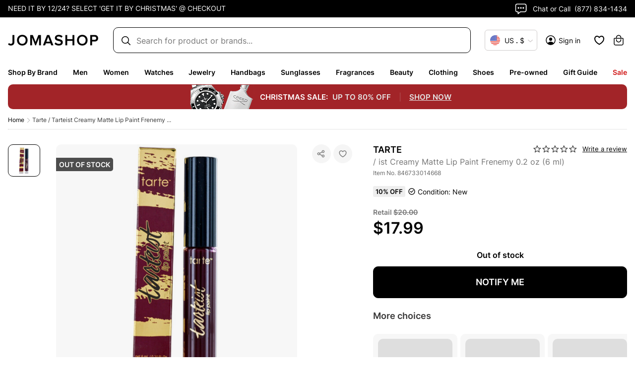

--- FILE ---
content_type: text/css; charset=UTF-8
request_url: https://www.jomashop.com/dist/css/6727.7f8c2ea6eeb4c7fe4058.initial.css
body_size: 23869
content:
.footer-container{background-color:#000;padding:100px 0 40px}.footer-container .copyright-block,.footer-container .copyright-wrapper,.footer-container .footer-content-wrapper{margin:auto;max-width:1632px;padding-left:16px;padding-right:16px}.footer-container .accordion-item{text-align:left}.footer-container .accordion-item .collapse:not(.show){height:0;overflow:hidden;visibility:hidden}.footer-container .accordion-item .collapsing{height:0;overflow:hidden;position:relative;-webkit-transition:height .35s ease;transition:height .35s ease}.footer-container .chat-call-section{float:inherit;margin-top:25px}.footer-container .chat-call-section .chat-call{color:#fff;font-size:12px;text-transform:uppercase}.footer-container .chat-call-section .chat-call .chat-call-phone-number{white-space:nowrap}.footer-container .chat-call-section .chat-call span,.footer-container .chat-call-section .chat-call strong{font-size:16px;text-transform:none}.footer-container .chat-call-section .chat-call span svg,.footer-container .chat-call-section .chat-call strong svg{width:26px}.footer-container .chat-call-section .chat-call-dropdown svg{height:24px;width:24px}.footer-container .currency-converter{text-align:left;width:100%}.footer-container .styled-subscription-wrapper #newsLetterForm .field-wrapper input{height:48px}.footer-container .footer-links-wrapper{max-width:100%;padding:60px 0}.footer-container .footer-links-wrapper .item-sub-cat{display:flex}.footer-container .footer-links-wrapper .accordion-item{flex:1}.footer-container .footer-links-wrapper .accordion-item .accordion-head{color:hsla(0,0%,100%,.4);font-size:16px;font-weight:600;margin-bottom:0}@media (max-width:768px){.footer-container .footer-links-wrapper .accordion-item .accordion-head{font-size:14px}}.footer-container .footer-links-wrapper .accordion-item .accordion-content a,.footer-container .footer-links-wrapper .accordion-item .accordion-content address{color:#fff;display:block;font-size:14px;font-weight:400;margin-top:11px;text-decoration:none}@media (max-width:768px){.footer-container .footer-links-wrapper .accordion-item .accordion-content a,.footer-container .footer-links-wrapper .accordion-item .accordion-content address{font-size:12px}}.footer-container .footer-links-wrapper .accordion-item .accordion-content a:hover{text-decoration:underline}.footer-container .footer-bottom-links a{color:#fff;margin-right:10px}.footer-container .footer-top-wrapper .footer-inner-content{display:-webkit-flex;display:-ms-flexbox;display:flex;justify-content:space-between;max-width:100%}.footer-container .footer-top-wrapper .footer-top-content{margin-bottom:0;max-width:380px;padding:0;width:50%}.footer-container .styled-subscription-wrapper #newsLetterForm .field-wrapper{background-color:transparent}.footer-container .styled-subscription-wrapper #newsLetterForm .field-wrapper input{background-color:#fff;border:none;border-radius:10px}.footer-container .styled-subscription-wrapper #newsLetterForm .field-wrapper .root_error.show{margin-top:10px}.footer-container .styled-subscription-wrapper .message-root{background-color:#000}.footer-container .footer-sign-up-exclusive-email{color:#fff;font-size:16px;font-weight:600;text-align:right}@media (max-width:768px){.footer-container .footer-sign-up-exclusive-email{font-size:14px}}@media screen and (max-width:1023px){#Footer_Desktop{display:none}.footer-container{min-height:863px;padding:70px 0}.footer-container .footer-sign-up-exclusive-email{text-align:left}.footer-container .accordion-item.customer-service .chat-call-dropdown{display:block;height:auto}.footer-container .accordion-item.customer-service .accordion-content{display:flex;flex-direction:column}.footer-container .accordion-item.customer-service .accordion-content .chat-call-section{border-top:none;margin-top:5px;order:-1;padding:0}.footer-container .accordion-item.opened .accordion-head:before{transform:rotate(90deg) scale(0)}.footer-container .accordion-item.opened .accordion-head:after{transform:rotate(180deg)}.footer-container .accordion-item.opened .accordion-content{transition:max-height .5s ease}.footer-container .accordion-item.opened>.accordion-content{transition:height .3s ease}.footer-container .accordion-item .accordion-head{cursor:pointer;margin-bottom:0;padding:18px 0;position:relative;transition:all .2s ease-in;-webkit-transition:all .2s ease-in}.footer-container .accordion-item .accordion-head:after,.footer-container .accordion-item .accordion-head:before{background-color:#161616;content:"";height:1px;opacity:.4;position:absolute;right:0;top:26px;transition:all .3s ease-in-out;width:12px}.footer-container .accordion-item .accordion-head:after{transform:rotate(90deg)}.footer-container .accordion-item .accordion-content .chat-call-dropdown{background-color:transparent}.footer-container .accordion-item .accordion-content .chat-call-dropdown li{padding:0}.footer-container .footer-top-wrapper{padding:40px 16px}.footer-container .footer-content-wrapper{padding-bottom:40px}.footer-container .footer-content-wrapper .footer-links-wrapper.container-width{padding:0}.footer-container .footer-content-wrapper .footer-links-wrapper .chat-call.chat span{color:#fff;font-size:14px;font-weight:600}.footer-container .footer-content-wrapper .footer-links-wrapper .chat-call.chat{padding-bottom:0}.footer-container .footer-content-wrapper .footer-links-wrapper .chat-or{color:#fff;font-weight:600;padding:0}.footer-container .footer-content-wrapper .footer-links-wrapper .chat-call.chat:after,.footer-container .footer-content-wrapper .footer-links-wrapper .chat-call.chat:before{background-color:#fff;opacity:.5}.footer-container .footer-content-wrapper .footer-links-wrapper .chat-call.chat span{margin:0}.footer-container .footer-content-wrapper .footer-links-wrapper .chat-call-dropdown{background-color:#000}.footer-container .footer-content-wrapper .footer-links-wrapper .chat-call-dropdown svg{fill:#fff;margin-right:10px}.footer-container .footer-content-wrapper .footer-links-wrapper .chat-call-dropdown svg path{fill:#fff}.footer-container .footer-content-wrapper .footer-links-wrapper .chat-call-dropdown .dropdown-text{color:#fff}.footer-container .footer-content-wrapper .footer-links-wrapper .chat-call-dropdown li{padding-left:0}.footer-container .footer-content-wrapper .footer-links-wrapper .chat-call-dropdown li.whatsapp-item path{fill:#25d366}.footer-container .footer-content-wrapper .footer-links-wrapper .chat-call-section{border-top:1px solid hsla(0,0%,100%,.2);margin-top:0;padding-bottom:15px;padding-top:15px}.footer-container .footer-content-wrapper .footer-links-wrapper .chat-call-section .chat-call-dropdown li a{display:flex;opacity:.6}.footer-container .footer-content-wrapper .footer-links-wrapper .item-sub-cat{flex-direction:column}.footer-container .footer-content-wrapper .footer-links-wrapper .item-sub-cat>.accordion-item{border-top:1px solid hsla(0,0%,100%,.2);padding-bottom:15px;width:100%}.footer-container .footer-content-wrapper .footer-links-wrapper .item-sub-cat>.accordion-item:last-child{border-bottom:1px solid hsla(0,0%,100%,.2)}.footer-container .footer-content-wrapper .footer-links-wrapper .item-sub-cat>.accordion-item .accordion-head{color:#fff;font-size:14px;font-weight:600;opacity:1;padding:15px 0 0}.footer-container .footer-content-wrapper .footer-links-wrapper .item-sub-cat>.accordion-item .accordion-head:after,.footer-container .footer-content-wrapper .footer-links-wrapper .item-sub-cat>.accordion-item .accordion-head:before{background-color:#fff;opacity:.5}.footer-container .footer-content-wrapper .footer-links-wrapper .item-sub-cat>.accordion-item .accordion-content{margin-top:0}.footer-container .footer-content-wrapper .footer-links-wrapper .item-sub-cat>.accordion-item .accordion-content a,.footer-container .footer-content-wrapper .footer-links-wrapper .item-sub-cat>.accordion-item .accordion-content address{color:#fff;font-size:12px;font-weight:400;margin-top:0;opacity:.6;padding:10px 0 0}.footer-container .footer-content-wrapper .footer-links-wrapper .item-sub-cat>.accordion-item .accordion-content li:first-child a{padding-top:12px}.footer-container .footer-content-wrapper .footer-links-wrapper .item-sub-cat>.accordion-item.customer-service .accordion-content.contain-non-links .chat-call-dropdown{padding:0;position:relative}.footer-container .footer-content-wrapper .footer-links-wrapper .item-sub-cat>.accordion-item.customer-service .accordion-content.contain-non-links .chat-call-dropdown li{padding:0}.footer-links-wrapper>.chat-call-section .chat-call.chat:after,.footer-links-wrapper>.chat-call-section .chat-call.chat:before{background-color:#161616;content:"";height:1px;opacity:.4;position:absolute;right:0;top:8px;transition:all .3s ease-in-out;width:12px}.footer-links-wrapper>.chat-call-section .chat-call.chat:after{transform:rotate(90deg)}.footer-links-wrapper .chat-call-section{text-align:left;width:100%}.footer-links-wrapper .chat-call-section .chat-call-dropdown{background-color:transparent;display:block;height:0;overflow:hidden;transition:height .3s ease}.footer-links-wrapper .chat-call-section.show .chat-call.chat:before{transform:rotate(90deg) scale(0)}.footer-links-wrapper .chat-call-section.show .chat-call.chat:after{transform:rotate(180deg)}.footer-links-wrapper .chat-call-section.show .chat-call-dropdown{height:130px;z-index:1}}@media screen and (min-width:1024px){#Footer_Mobile{display:none}#Footer_Desktop{display:block}.footer-container{min-height:598px}.footer-container .chat-call-section .chat-call.chat .chat-text{margin-left:10px}.footer-container .chat-call-section.show .chat-call-dropdown{display:flex;flex-direction:column}.footer-container .chat-call-dropdown{border-radius:10px;padding-top:0}.footer-container .container-width{width:100%}.footer-container .container-width.footer-inner-content{padding-left:0;padding-right:0}}@media only screen and (min-width:767px) and (max-width:1023px){.footer-container .footer-top{display:flex;justify-content:space-between;padding-left:16px;padding-right:16px}.footer-container .footer-top .footer-social-links .social-list{align-items:flex-end;margin-top:0}.footer-container .styled-subscription-wrapper #newsLetterForm .description-subscribing{text-align:left}.footer-container .copyright-wrapper{border-top:none}.footer-container .copyright-wrapper .copyright-block .country-wrapper,.footer-container .copyright-wrapper .copyright-block .currency-wrapper{display:block;margin-right:10px}.footer-container .copyright-wrapper .copyright-block .copyright-block-right{display:block;text-align:right;width:45%}}@media screen and (max-width:767px){.styled-subscription-wrapper #newsLetterForm .field-wrapper input{font-size:14px;font-weight:400}}.cross-sell-wrapper{min-height:538px}@media (max-width:1439px){.cross-sell-wrapper{min-height:450px}}@media (max-width:767px){.cross-sell-wrapper{min-height:800px}}#launcher{bottom:16px!important}.btn-scroll-to-top{align-items:center;background-color:#000;border-radius:50%;bottom:90px;cursor:pointer;display:flex;height:60px;justify-content:center;position:fixed;right:40px;transition:background-color .25s,color .25s;width:60px;z-index:100}.btn-scroll-to-top svg{color:#fff}.btn-scroll-to-top.inverted-btn{background-color:#fff}.btn-scroll-to-top.inverted-btn svg{color:#000}@media (max-width:768px){.btn-scroll-to-top{height:40px;right:15px;width:40px}.btn-scroll-to-top svg{height:20px;width:20px}}.footer-social-links{text-align:center}.footer-social-links p{margin-bottom:0}.footer-social-links .social-icons{align-items:center;display:-webkit-flex;display:-ms-flexbox;display:flex;justify-content:center;margin-top:15px;min-height:50px}.footer-social-links .social-icons a{display:block;margin-left:42px}.footer-social-links .social-icons a:first-child{margin-left:0}.footer-social-links .social-icons a:hover circle,.footer-social-links .social-icons a:hover rect{fill:#4f77b2}.footer-social-links .social-icons a span{display:none}.footer-social-links .social-icons .icon-pintrest path{fill:#fff}@media screen and (max-width:767px){.footer-social-links .social-icons a{margin-left:27px}.footer-social-links .footer-top-heading{width:100%}}@media screen and (min-width:768px){.footer-social-links{-webkit-flex-basis:0;flex-basis:0;-webkit-flex-grow:1;flex-grow:1}.footer-social-links .footer-top-content{margin:auto}.footer-social-links .social-icons a{margin-left:27px}.footer-social-links .social-icons a:first-child{margin-left:0}}.field-wrapper .root_error{margin:5px 0}.field-wrapper .field-wrapper{padding-top:10px}.field-wrapper .field-wrapper .label{margin-top:10px}.field-icons .root{display:inline-grid;grid-auto-flow:column;grid-template-areas:"before input after";grid-template-columns:auto 1fr auto;height:31.5px}.field-icons .input{align-items:center;display:flex;grid-column:before-start/after-end;grid-row:input-start/input-end}.field-icons .after,.field-icons .before{align-items:center;display:flex;justify-content:center;pointer-events:none;width:31.5px}.field-icons .after:empty,.field-icons .before:empty{display:none}.field-icons .before{grid-area:before}.field-icons .after{grid-area:after}.message-root .root:empty{display:none}.message-root .root_error{color:#e03400}.input-box{-webkit-background-clip:text;background-clip:text;border:1px solid #767676;border-radius:10px;font-size:16px;font-weight:400;height:44px;outline:none;padding:11px 13px 12px}.input-box:focus{border:1px solid #000}.input-box:disabled{background-color:rgba(0,0,0,.07);color:#999}.input-box::placeholder{color:#999}.input-with-country{align-items:flex-start;display:flex;position:relative}.input-with-country .PhoneInputInput{border:1px solid #767676;border-radius:10px;height:50px;max-width:100%;padding:11px 13px 11px 60px}.input-with-country .PhoneInputCountry{align-items:center;display:flex;height:100%;left:10px;position:absolute;top:0;width:40px}.input-with-country .PhoneInputCountry .PhoneInputCountryIcon{margin-right:5px;width:100%}.input-with-country .PhoneInputCountry .PhoneInputCountrySelect{border:0;cursor:pointer;height:100%;left:0;opacity:0;position:absolute;top:0;width:100%;z-index:1}.input-with-country .PhoneInputCountry .PhoneInputCountrySelectArrow{border:solid #767676;border-width:2px 2px 0 0;content:"";min-height:8px;min-width:8px;transform:rotate(135deg)}.textarea{font-size:16px;font-weight:400}.icon-root{align-items:center;display:inline-flex;justify-content:center;touch-action:manipulation}.checkbox{align-items:center;display:flex}.checkbox .checkbox-label{color:#000;cursor:pointer;font-size:14px;font-weight:400;margin-left:10px}.checkbox .checkbox-input{align-items:center;border:1px solid #000;border-radius:3px;cursor:pointer;display:flex;height:24px;justify-content:center;position:relative;width:24px}.checkbox .checkbox-input:checked{background:#000;border-color:#000;border-width:1px}.checkbox .checkbox-input:checked:after{border-bottom:2px solid #fff;border-right:2px solid #fff;content:"";display:inline-block;height:12px;margin-bottom:2px;transform:rotate(45deg);width:6px}.checkbox:hover .checkbox-input{background-color:#f6f6f6}.checkbox:hover .checkbox-input:checked{background:#000}.checkbox.selected .checkbox-label{font-weight:600}.checkbox.disabled .checkbox-input,.checkbox.disabled .checkbox-label{cursor:not-allowed}.optionContainer{align-items:center;cursor:pointer;display:flex;width:100%}.radioButtonOuter{align-items:center;border:1px solid #000;border-radius:6px;display:flex;height:12px;justify-content:center;margin-right:10px;width:12px}.activeRadio{background-color:#000;border-radius:3px;height:6px;width:6px}.row-contained-EzA{margin-left:auto;margin-right:auto;max-width:1440px;width:100%}@media only screen and (max-width:767px){.column-root-k2m,.row-root-SkX{background-attachment:scroll!important}.column-root-k2m{flex-basis:100%}}@media only screen and (max-width:768px){.columnLine-module-root-Vuh{flex-wrap:wrap}}@media only screen and (max-width:767px){.columnGroup-root-Q2r{flex-wrap:wrap}}.text-root-zS_{display:flex;flex-direction:column;word-wrap:break-word}.buttons-root-nkA,.buttons-root-nkA>div{max-width:100%}.buttons-root-nkA button[class]{max-width:100%;overflow:hidden}.buttons-stacked-Ylb{flex-direction:column}.buttons-inline-zrH>div{margin-inline-end:.5rem}.buttons-inline-zrH>div:last-child{margin-inline-end:0}.buttons-stacked-Ylb>div:last-child{margin-bottom:0}a.banner-link-pPa{text-decoration:none}.banner-wrapper-WuE{background-clip:padding-box;border-radius:inherit;overflow-wrap:break-word;word-wrap:break-word;overflow:hidden}.banner-overlay-EJq{align-items:center;display:flex;flex-wrap:wrap;padding:30px;transition:background-color .5s ease}.banner-content-rKR{width:100%}.banner-button-Nko{margin:20px 0 0;max-width:100%;text-align:inherit;transition:opacity .5s ease;width:100%;word-break:break-word}.banner-root-Wut:hover .banner-buttonHover-B2w{opacity:1}.banner-buttonHover-B2w{opacity:0}.banner-posterOverlay-M6t{align-content:center;justify-content:center}.banner-posterOverlayHover-eyh{background-color:transparent!important}.banner-collageLeftOverlay-SEh{margin-right:auto;max-width:540px}.banner-collageLeftOverlayHover-OxF{background-color:transparent!important}.banner-collageCenteredOverlay-fDQ{margin-left:auto;margin-right:auto;max-width:540px}.banner-collageCenteredOverlayHover-Pks{background-color:transparent!important}.banner-collageRightOverlay-wRr{margin-left:auto;max-width:540px}.banner-collageRightOverlayHover-DfZ{background-color:transparent!important}.old-price{color:#898989;position:relative;text-decoration:none}.old-price:before{background:#898989;content:"";height:1px;position:absolute;top:50%;-moz-transform:translateY(-50%);-ms-transform:translateY(-50%);-webkit-transform:translateY(-50%);transform:translateY(-50%);width:100%}.sale-price{color:#000;float:left;font-family:inherit}.original-price{color:#000}.inline *{display:inline-block;margin:0 10px 0 0;vertical-align:top}@media (max-width:767px){.productPrice{font-size:14px;margin-bottom:9px}}.price-details-button{background:none}.price-details-button.btn.text-link{color:inherit}.cart-box{align-items:flex-start;border:1px solid #e8e8e8;border-radius:10px;min-height:140px;padding:16px;text-align:left}.cart-box,.cart-box-image{display:flex}.cart-box-image .box-image{border-radius:10px;filter:brightness(.97);height:100px;margin-right:10px;min-width:100px;width:100px}.cart-box-image .box-image:last-child{margin-right:0}.cart-box .box-more{align-items:center;background-color:#f5f5f5;color:#666;display:flex;font-size:14px;font-weight:400;justify-content:center}.cart-box-content{align-items:flex-start;display:flex;flex-grow:1;flex-wrap:wrap;justify-content:space-between;margin-left:20px}.cart-box-total{color:#666;font-size:12px;font-weight:400;margin-bottom:10px}.cart-box-price{font-size:14px;font-weight:600;margin-bottom:10px}@media (max-width:767px){.cart-box-summary{width:100%}.cart-box{align-items:center}.cart-box .cart-box-content{min-height:100px}.cart-box .cart-box-content .btn{align-items:center;display:flex;font-size:14px;height:40px;margin-top:auto}}.rich-content.click-handler.isPending{opacity:.25;transition:opacity .2s ease-in}.not-found-section.container-width{max-width:1632px;padding-left:16px;padding-top:16px}.not-found-section.container-width div[class*=row-contained]{max-width:100%}.not-found-section .container404-header{align-items:center;column-gap:25px;display:flex;font-size:0;justify-content:space-between;width:100%}.not-found-section .image-404{text-align:left}.not-found-section .image-404 img{max-width:775px;width:100%}.not-found-section .text-404{display:inline-block;margin-top:25px;text-align:left;vertical-align:middle}.not-found-section .text-404 h2{color:#000;font-size:64px;font-weight:600;line-height:54px;margin-bottom:15px}.not-found-section .text-404 p{color:#000;display:inline-block;font-size:22px;font-weight:600;width:100%}.not-found-section .text-404 p span{color:#767676;display:inline-block;text-align:left;width:100%}@media (max-width:767px){.not-found-section{margin-bottom:30px;margin-top:30px}.not-found-section .container404-header{flex-wrap:wrap}.not-found-section .image-404,.not-found-section .text-404{width:100%}.not-found-section .image-404 img{max-width:600px}.not-found-section .text-404 h2{font-size:40px}.not-found-section .text-404 p{font-size:18px;margin-bottom:20px}}@media (min-width:768px){.not-found-section .container404-header{margin-bottom:50px;margin-top:50px}.not-found-section .text-404{flex-shrink:0;width:40%}.not-found-section .text-404 h2{font-size:45px}.not-found-section .text-404 p{font-size:20px;margin-bottom:25px}}@media (min-width:1024px){.not-found-section .container404-header{margin-bottom:79px;margin-top:79px}}.styled-subscription-wrapper #newsLetterForm{text-align:left}.styled-subscription-wrapper #newsLetterForm .field-wrapper{border-radius:10px;width:100%}.styled-subscription-wrapper #newsLetterForm .field-wrapper .input-block{width:100%}.styled-subscription-wrapper #newsLetterForm .field-wrapper .field-icons{display:flex;height:100%}.styled-subscription-wrapper #newsLetterForm .field-wrapper input{background-color:#fff;border-radius:10px;padding-left:16px}.styled-subscription-wrapper #newsLetterForm .field-wrapper input:focus{border-width:1px}.styled-subscription-wrapper #newsLetterForm .field-wrapper .message-root{margin:4px 0}.styled-subscription-wrapper #newsLetterForm #newsLetterSubmit{align-items:center;background-color:#000;border-radius:10px;color:#fff;display:flex;font-size:16px;font-weight:600;height:40px;justify-content:center;margin-right:0;margin-top:0;min-width:100px;padding:9px 13px;position:absolute;right:4px;top:4px}@media (max-width:768px){.styled-subscription-wrapper #newsLetterForm #newsLetterSubmit{font-size:14px}}.styled-subscription-wrapper #newsLetterForm #newsLetterSubmit:hover{background-color:#000;box-shadow:0 5px 10px rgba(0,0,0,.25);color:#fff}.styled-subscription-wrapper #newsLetterForm .description-subscribing{color:#fff;display:block;font-size:14px;font-weight:400;margin-top:10px;opacity:.6;text-align:right}@media (max-width:768px){.styled-subscription-wrapper #newsLetterForm .description-subscribing{font-size:12px}}.styled-subscription-wrapper #newsLetterForm .description-subscribing a{color:#fff}.styled-subscription-wrapper .field-wrapper .field-icons{width:100%}.styled-subscription-wrapper .field-wrapper input{font-size:14px;font-weight:400}.styled-subscription-wrapper .field-wrapper .input-box[type=email]{border:1px solid #ccc}@media screen and (max-width:767px){.styled-subscription-wrapper #newsLetterForm{text-align:left}.styled-subscription-wrapper #newsLetterForm .description-subscribing{font-size:12px;font-weight:400;text-align:left}.styled-subscription-wrapper #newsLetterForm .field-wrapper{background-color:#fff;border-radius:10px;margin-top:14px;width:100%}.styled-subscription-wrapper #newsLetterForm .field-wrapper .input-block{width:100%}.styled-subscription-wrapper #newsLetterForm .field-wrapper .field-icons{display:flex}.styled-subscription-wrapper #newsLetterForm .field-wrapper input{background-color:transparent;color:#000;padding-left:16px}.styled-subscription-wrapper #newsLetterForm .field-wrapper input::placeholder{opacity:.6}.styled-subscription-wrapper #newsLetterForm #newsLetterSubmit{padding:11px 13px 12px}}.copyright-wrapper{background-color:#000}.copyright-wrapper .footer-utility-link{color:#fff}.copyright-wrapper .container-width{color:#393838;display:-webkit-flex;display:-ms-flexbox;display:flex;-webkit-flex-wrap:wrap;flex-wrap:wrap;font-size:12px}.copyright-wrapper .copyright-block{color:#fff;font-size:14px;font-weight:400;padding-left:0;padding-right:0}@media (max-width:768px){.copyright-wrapper .copyright-block{font-size:12px}}.copyright-wrapper .copyright-block>div{align-items:center;display:flex}.copyright-wrapper .copyright-block>div .currency-wrapper{border:1px solid hsla(0,0%,100%,.2);border-radius:4px;margin-right:35px;padding:10px}.copyright-wrapper .copyright-block>div .currency-wrapper .currency-toggle img{display:block;height:20px;margin-right:7px;width:20px}.copyright-wrapper .copyright-block>div .currency-wrapper .currency-toggle span{color:#fff;font-size:14px}.copyright-wrapper .copyright-block>div .currency-wrapper .currency-toggle .button-symbol{display:inline-block}.copyright-wrapper .copyright-block>div .currency-wrapper .currency-toggle .button-symbol:before{content:" · "}.copyright-wrapper .copyright-block>div .currency-wrapper .currency-toggle svg{color:#767676;margin-left:7px}.copyright-wrapper .copyright-block .copyright-block-right{align-items:center;display:flex}.copyright-wrapper .copyright-block .copyright-block-right #forterIdBlock{color:#fff;font-size:14px;font-weight:400;margin:0;padding-right:5px}@media (max-width:768px){.copyright-wrapper .copyright-block .copyright-block-right #forterIdBlock{font-size:12px}}.copyright-wrapper .copyright-block .copyright-block-right #forterIdBlock:after{content:"|";padding-left:5px}.copyright-wrapper .copyright-block .copyright-block-right .copyright-description{opacity:.6}.footer-utility-links .footer-utility-link{display:inline}.footer-utility-links .footer-utility-link:first-child{border-right:1px solid #fff;margin-right:10px;padding-right:10px}@media screen and (max-width:1024px){.copyright-wrapper .copyright-block #forterIdBlock:after{display:none}}@media screen and (max-width:767px){.copyright-wrapper .footer-bottom-links{text-align:left}.copyright-wrapper .footer-bottom-links a{color:#fff;font-size:12px;font-weight:400;margin-right:15px;text-decoration-line:underline}.copyright-wrapper .copyright-block>div{align-items:flex-start;flex-direction:column}.copyright-wrapper .copyright-block>div:last-child{color:#fff;text-align:left}.copyright-wrapper .copyright-block>div .currency-wrapper{display:block;margin-bottom:15px;margin-right:0}.copyright-wrapper .copyright-block>div .currency-wrapper .currency-toggle{font-size:14px;font-weight:400}.copyright-wrapper .copyright-block>div .currency-wrapper .currency-toggle .button-label{display:block;padding-right:4px}.copyright-wrapper .copyright-block .copyright-block-right{flex-wrap:wrap;margin-top:15px}.copyright-wrapper .copyright-block .copyright-block-right #forterIdBlock{text-align:left;width:100%}.copyright-wrapper .copyright-block .copyright-block-right .copyright-description{display:block;width:100%}}@media screen and (max-width:767px) and (max-width:768px){.copyright-wrapper .copyright-block>div .currency-wrapper .currency-toggle{font-size:12px}}@media screen and (min-width:768px){.copyright-wrapper{border-top:1px solid hsla(0,0%,100%,.2);padding:40px 0}.copyright-wrapper .container-width{justify-content:space-between}}.country-dialog.modal .modal-dialog{max-width:420px}.country-dialog.modal .modal-content{padding:25px}.country-dialog.modal .modal-content h2{font-size:20px;margin-bottom:22px}.country-dialog.modal .country-modal .modal-inner{display:grid;grid-gap:16px}.country-dialog.modal .country-modal .countries-wrapper p{font-size:12px;font-weight:400;margin:5px;padding:0;text-align:left}.country-dialog.modal .country-modal .countries-wrapper .save-btn{width:100%}.country-dialog.modal .country-modal .countries-wrapper .notification{border-radius:10px;font-size:14px;line-height:18px;padding:13px 16px}.country-dialog.modal .country-modal .countries-wrapper .country-group-list{display:grid;gap:4px;max-height:400px;overflow-y:scroll}.country-dialog.modal .country-modal .countries-wrapper .country-group-list .country-item{border-radius:5px;color:#000;cursor:pointer;display:flex;font-size:12px;font-weight:600;white-space:normal;-webkit-box-align:center;align-items:center;padding:10px}.country-dialog.modal .country-modal .countries-wrapper .country-group-list .country-item.selected,.country-dialog.modal .country-modal .countries-wrapper .country-group-list .country-item:hover{background-color:#eff2f5}.country-dialog.modal .country-modal .countries-wrapper .country-group-list .country-item .country-picker--flag{height:30px;margin-right:10px;width:30px}.country-dialog.modal .country-modal .countries-wrapper .country-group-list .country-item .country-picker--icon{color:#16c784}.country-dialog.modal .country-modal .countries-wrapper .country-group-list .country-item .country-picker-option{display:flex;flex:1 1 0;flex-direction:row;-webkit-box-align:center;align-items:center}.country-dialog.modal .country-modal .countries-wrapper .country-group-list .country-item .country-picker-option .country-picker-label-box{display:flex;flex-direction:column;justify-content:space-around}@media (max-width:768px){.country-dialog.modal .country-modal .currencies-wrapper .country-group-list,.country-dialog.modal .country-modal .popular-currencies-wrapper .country-group-list{display:flex;flex-direction:column;max-height:70vh;overflow-y:auto}}.notification{align-items:center;border-radius:10px;column-gap:13px;display:flex;padding:13px 16px}.notification svg{min-width:24px}.notification.error{background-color:#ffeded}.notification.error .notification-content .title{color:#e03400}.notification.warning{background-color:#fff2e6}.notification.warning .notification-content .title{color:#f37500}.notification.success{background-color:#eefeea}.notification.info{background-color:#f6f6f6}.notification .notification-content .title{color:#000;font-size:14px;font-weight:600;margin-bottom:5px;text-align:left}@media (max-width:768px){.notification .notification-content .title{font-size:12px}}.notification .notification-content .description{color:#000;font-size:14px;font-weight:400;margin-bottom:0;text-align:left}@media (max-width:768px){.notification .notification-content .description{font-size:12px}}.notification .link-more{color:#000;font-size:14px;font-weight:600;margin-left:20px;text-decoration-line:underline;white-space:nowrap}.country-footer-wrapper{margin-right:35px}.country-footer-wrapper .country-toggle{border:1px solid hsla(0,0%,100%,.2);border-radius:4px;padding:10px}.country-toggle{align-items:center;display:grid;line-height:normal;min-width:auto}.country-toggle .country-icon{width:24px}.country-toggle .country-text{align-items:center;display:grid;gap:4px;grid-template-columns:repeat(3,auto)}.country-toggle .country-text .button-separator{font-weight:800}.country-toggle .country-arrow{color:#cfcbcb}.country-toggle.dark,.country-toggle:hover .country-arrow,.country-toggle:hover.dark{color:#fff}.country-toggle.dark .country-arrow{color:#cfcbcb}@media (min-width:1024px){.country-toggle{background:none;border:1px solid #cfcbcb;border-radius:6px;color:#000;gap:7px;grid-template-columns:repeat(3,auto);padding:8px}}@media (max-width:1023px){.country-toggle{border:none;padding:0}}.currency-dialog.modal .modal-dialog{max-width:848px}.currency-dialog.modal .currency-modal .currencies-wrapper p,.currency-dialog.modal .currency-modal .popular-currencies-wrapper p{font-size:12px;font-weight:400;margin:5px;padding:0;text-align:left}.currency-dialog.modal .currency-modal .currencies-wrapper .currency-group-list,.currency-dialog.modal .currency-modal .popular-currencies-wrapper .currency-group-list{display:grid;gap:4px;grid-template-columns:repeat(4,1fr)}.currency-dialog.modal .currency-modal .currencies-wrapper .currency-group-list .currency-item,.currency-dialog.modal .currency-modal .popular-currencies-wrapper .currency-group-list .currency-item{border-radius:5px;color:#000;cursor:pointer;display:flex;font-size:12px;font-weight:600;white-space:normal;-webkit-box-align:center;align-items:center;padding:10px}.currency-dialog.modal .currency-modal .currencies-wrapper .currency-group-list .currency-item.selected,.currency-dialog.modal .currency-modal .currencies-wrapper .currency-group-list .currency-item:hover,.currency-dialog.modal .currency-modal .popular-currencies-wrapper .currency-group-list .currency-item.selected,.currency-dialog.modal .currency-modal .popular-currencies-wrapper .currency-group-list .currency-item:hover{background-color:#eff2f5}.currency-dialog.modal .currency-modal .currencies-wrapper .currency-group-list .currency-item .currency-picker--flag,.currency-dialog.modal .currency-modal .popular-currencies-wrapper .currency-group-list .currency-item .currency-picker--flag{height:30px;margin-right:10px;width:30px}.currency-dialog.modal .currency-modal .currencies-wrapper .currency-group-list .currency-item .currency-picker--icon,.currency-dialog.modal .currency-modal .popular-currencies-wrapper .currency-group-list .currency-item .currency-picker--icon{color:#16c784}.currency-dialog.modal .currency-modal .currencies-wrapper .currency-group-list .currency-item .currency-picker-option,.currency-dialog.modal .currency-modal .popular-currencies-wrapper .currency-group-list .currency-item .currency-picker-option{display:flex;flex:1 1 0;flex-direction:row;-webkit-box-align:center;align-items:center}.currency-dialog.modal .currency-modal .currencies-wrapper .currency-group-list .currency-item .currency-picker-option .currency-picker-label-box,.currency-dialog.modal .currency-modal .popular-currencies-wrapper .currency-group-list .currency-item .currency-picker-option .currency-picker-label-box{display:flex;flex-direction:column;justify-content:space-around}@media (max-width:768px){.currency-dialog.modal .currency-modal .currencies-wrapper .currency-group-list,.currency-dialog.modal .currency-modal .popular-currencies-wrapper .currency-group-list{display:flex;flex-direction:column;max-height:70vh;overflow-y:auto}}.currency-wrapper{clear:both}.currency-wrapper .currency-icon{height:30px;margin-right:3px;width:30px}.currency-wrapper button.currency-toggle{align-items:center;background:none;border:none;display:flex;min-width:auto;padding:0}.currency-wrapper button.currency-toggle:focus,.currency-wrapper button.currency-toggle:focus span,.currency-wrapper button.currency-toggle:hover,.currency-wrapper button.currency-toggle:hover span{color:#000}.currency-wrapper button.currency-toggle .button-label{margin-right:5px}.currency-wrapper button.currency-toggle .button-symbol{display:none}@media (min-width:1024px){.currency-wrapper{min-width:46px}.currency-wrapper .currency-icon{display:none}}@media (max-width:480px){.currency-wrapper button.currency-toggle .button-label{margin-right:0}}@media (max-width:1023px){.currency-wrapper button.currency-toggle .button-label{display:none}.currency-wrapper .currency-icon{height:25px;width:25px}.pdp-page .currency-wrapper,.plp-page .currency-wrapper,.search-page .currency-wrapper{display:none}}#brazeCustomerIdBlock{color:#fff;font-size:14px;font-weight:400;margin:0;padding-right:5px}@media screen and (max-width:767px){#brazeCustomerIdBlock{font-size:12px;text-align:left;width:100%}}#forterIdBlock{cursor:pointer}.modal.modal-service-call .modal-content .modal-body{align-items:center;display:flex;flex-direction:column}.modal.modal-service-call .modal-content .modal-body .icon-call-wrapper{align-items:center;background-color:#e5e5e5;border-radius:100%;display:flex;height:100px;justify-content:center;margin-bottom:30px;width:100px}.modal.modal-service-call .modal-content .modal-body .icon-call-wrapper svg{height:40px;width:40px}.modal.modal-service-call .modal-content .modal-body p{color:#000;font-size:20px;font-weight:400;margin-bottom:0}.modal.modal-service-call .modal-content .modal-body .content-service-call{min-height:26px}.modal.modal-service-call .modal-content .modal-footer{margin-top:20px}.gallery-item-fragrance{background-color:#f6f6f6;border:1px solid #f6f6f6;border-radius:10px;display:flex;flex-direction:column;height:100%;justify-content:center;padding-left:40px;padding-right:40px;text-align:left;user-select:none;width:100%}.gallery-item-fragrance .gallery-fragrance-title{color:#7f7f7f;font-size:22px;font-weight:600;line-height:normal;margin-bottom:15px;text-transform:uppercase}.gallery-item-fragrance .gallery-fragrance-brand{color:#000;font-size:30px;font-weight:600;line-height:normal;text-transform:uppercase}.gallery-item-fragrance .gallery-fragrance-subtitle{color:#000;font-size:20px;font-weight:400;line-height:normal;margin-bottom:15px}.gallery-item-fragrance .gallery-fragrance-info{display:flex;text-decoration:none}.gallery-item-fragrance .gallery-fragrance-info .description,.gallery-item-fragrance .gallery-fragrance-info .label{font-size:20px;font-weight:400;line-height:normal;margin-bottom:10px}.gallery-item-fragrance .gallery-fragrance-info .label{color:#000;font-weight:600;text-transform:uppercase;width:40%}.gallery-item-fragrance .gallery-fragrance-info .description{color:#000;padding-left:10px;width:60%}.gallery-item-fragrance a.gallery-fragrance-info .description{text-decoration:underline;text-underline-offset:4px}@media (max-width:1024px){.gallery-item-fragrance{padding-left:20px;padding-right:20px}.gallery-item-fragrance .gallery-fragrance-title{font-size:14px;font-weight:600;margin-bottom:15px}.gallery-item-fragrance .gallery-fragrance-brand{font-size:18px;font-weight:600;margin-bottom:7px}.gallery-item-fragrance .gallery-fragrance-subtitle{font-size:12px;font-weight:400;margin-bottom:10px}.gallery-item-fragrance .gallery-fragrance-info .label{font-size:11px;font-weight:600}.gallery-item-fragrance .gallery-fragrance-info .description{font-size:12px;font-weight:600}}.btn-wishlist{align-items:center;background-color:#fff;border:none;border-radius:100%;display:none;height:30px;justify-content:center;min-width:auto;padding:0;width:30px}.btn-wishlist svg{max-width:18px;stroke:#000;opacity:.5}.btn-wishlist.active,.btn-wishlist:hover{background-color:#fff}.btn-wishlist.active svg,.btn-wishlist:hover svg{stroke:#e03400;fill:#e03400;opacity:1}@media (max-width:767px){.btn-wishlist{display:flex}}.bottom-promo-mob{display:none}.bottom-promo,.bottom-promo-mob{height:50px;margin-bottom:12px;margin-top:15px;padding:0}.bottom-promo .banner,.bottom-promo-mob .banner{align-items:center;background-color:#f5ebe1;border-radius:10px;display:flex;height:50px;justify-content:center}.bottom-promo .banner .banner-content,.bottom-promo-mob .banner .banner-content{white-space:nowrap}.bottom-promo .banner .banner-content .text,.bottom-promo-mob .banner .banner-content .text{color:#e03400;font-size:15px;font-weight:600;margin-right:7px;text-transform:uppercase}.bottom-promo .banner .banner-content .text span,.bottom-promo-mob .banner .banner-content .text span{color:#000;padding-left:5px}.bottom-promo .banner .banner-content .text span:after,.bottom-promo-mob .banner .banner-content .text span:after{opacity:.15}.bottom-promo .banner .banner-content .shop-now,.bottom-promo-mob .banner .banner-content .shop-now{color:#000;font-size:15px;font-weight:600}.bottom-promo .banner .banner-image,.bottom-promo-mob .banner .banner-image{display:none}@media (min-width:1024px){.bottom-promo .header-promo-bottom-wrapper{max-width:1632px;padding-left:16px;padding-right:16px}.bottom-promo .banner .banner-content .text{margin-left:5px;margin-right:16px}.bottom-promo .banner .banner-content .text span:after{padding-left:16px}}@media (max-width:1023px){.bottom-promo{display:none}.bottom-promo-mob{display:block;margin-top:12px;padding-left:16px;padding-right:16px}.bottom-promo-mob div[class*=row-contained].header-promo-bottom-wrapper{padding-left:0;padding-right:0}.bottom-promo-mob .banner .banner-content .text{font-size:13px;font-weight:600;margin-right:7px}.bottom-promo-mob .banner .banner-content .shop-now{color:#000;font-size:13px;font-weight:600;text-decoration:underline}}.multi-slide-wrapper{border-left:0;display:none;height:100vh;max-height:100vh;max-width:0;opacity:1;overflow:auto;padding:0;position:fixed;right:0;text-align:left;top:0;transform:translate3d(110%,0,0);transition-duration:224ms;transition-property:opacity,transform,max-width;transition-timing-function:cubic-bezier(0,0,.2,1);z-index:1000}.multi-slide-wrapper.open{display:block}.multi-slide-wrapper .slide-out-content{padding:25px 30px 30px}.multi-slide-wrapper .slide-out-content.no-minicart{padding:0}.multi-slide-wrapper .slide-out-content.wishlist-flyout{padding-bottom:0}.multi-slide-wrapper .slide-out-content .account-form-steps{position:relative}.multi-slide-wrapper .slide-out-content .account-form-steps .root{overflow:hidden}.multi-slide-wrapper .slide-out-content .account-form-steps .indicator{left:0;margin:0;position:relative}.multi-slide-wrapper .slide-out-content .account-form.signin .account-form-dropdown{display:block;position:relative}.multi-slide-wrapper .slide-out-content .minicart-wrapper .cart-toggle{background-color:transparent;border:none;outline:none}.multi-slide-wrapper .slide-out-content .minicart-wrapper .cart-toggle:focus{outline:auto;outline-color:#4f77b2}.multi-slide-wrapper .multi-slideout-header{align-items:center;display:flex;justify-content:space-between;padding:30px 30px 0}.multi-slide-wrapper .multi-slideout-header .slide-out-tabs{border:none;height:auto;padding:0}.multi-slide-wrapper .multi-slideout-header .slide-out-tabs:after{display:none}.multi-slide-wrapper .multi-slideout-header .slide-out-tabs .slide-out-tab{background-color:transparent;border:none;color:#767676;font-size:16px;font-weight:600;margin-right:20px;min-width:auto;padding:0;white-space:nowrap;width:auto}.multi-slide-wrapper .multi-slideout-header .slide-out-tabs .slide-out-tab.active{color:#000}.multi-slide-wrapper .multi-slideout-header .btn-close{border:none;height:30px;min-width:auto;padding:0;width:30px}.multi-slide-wrapper .multi-slideout-header .btn-close:hover{background-color:transparent}@media screen and (min-width:768px){.multi-slide-wrapper{background-color:#fff;box-shadow:0 0 10px rgba(0,0,0,.5)}}@media screen and (max-width:767px){.global-overlay{display:none;z-index:151}.multi-slide-wrapper{background:#fff;width:100%}.slide-out-tab{color:#393838;font-size:14px;padding-top:21px}.multi-slideout-container{height:100%;overflow-x:visible;overflow-y:scroll}}@media screen and (min-width:767px){.multi-slide-wrapper{width:450px}}@media screen and (min-width:767pxs) and (max-width:767px){.multi-slide-wrapper{background:initial;padding-left:57px;width:100%}.multi-slide-wrapper-overlay{background:radial-gradient(ellipse closest-corner,hsla(0,0%,100%,.7) 1%,#fff 100%);content:"";height:100%;position:fixed;right:0;top:0;width:100%;z-index:998}.page-overlay .multi-slide-wrapper-overlay{display:block}.multi-slideout-container{background:#fff;box-shadow:0 0 10px rgba(0,0,0,.5);height:100%;overflow-x:visible;overflow-y:scroll;width:100%}}.multi-slide-wrapper-overlay{display:none}.page-overlay .multi-slide-wrapper{max-width:unset;transform:translateZ(0)}@media (max-width:1024px){.multi-slide-wrapper .multi-slideout-header{padding-left:16px}}@media (max-width:767px){.multi-slide-wrapper .slide-out-content{padding:25px 16px 20px}.multi-slide-wrapper .account-form.signin .account-form-dropdown{padding-bottom:100px}.multi-slide-wrapper .multi-slideout-header{padding-top:20px}}.chat-call-section{cursor:pointer;float:left;margin-top:30px;white-space:break-spaces;width:auto}.chat-call-section.focus-visible .chat-call-dropdown{display:block}.chat-call-section a{color:#161616;text-decoration:none}.chat-call-section .chat-call-dropdown{display:none}.page-header .chat-call-section{color:#5c5c5c;font-size:14px}.page-header .chat-call-section .chat-icon-support svg path{fill:#000}.page-header .chat-call-section span{color:#5c5c5c;font-size:14px;text-transform:none}.page-header .chat-call-section .chat-call-phone-number{padding-left:4px}.chat-call{align-items:center;display:flex;position:relative}.chat-call .chat-icon-support{cursor:auto}.chat-call .chat-text{margin-left:10px}.chat-call-dropdown{background:#fff;border:1px solid #414c5b;box-sizing:border-box;color:#414c5b;min-width:180px;padding:12px 0;position:absolute;z-index:10}.chat-call-dropdown li{display:block;padding:10px 20px 3px;text-align:left}.chat-call-dropdown .dropdown-text{color:#24272b;font-size:14px;font-weight:600;height:21px;letter-spacing:.3px;line-height:24px}.chat-call-dropdown .dropdown-text:hover{border-bottom:1px solid #24272b}.chat-call-dropdown a{text-decoration:none}.chat-call-dropdown svg{height:23px;margin-right:17px}@media (hover:hover){.chat-call-section:hover .chat-call-dropdown{display:flex;flex-direction:column}}@media (max-width:1023px){.chat-call-section{margin-top:0}.chat-call .chat-icon-support{display:none}.chat-call .chat-text{margin-left:0}.chat-call span{text-transform:capitalize}.chat-call-section.show .chat-call-dropdown{display:unset}.chat-call-dropdown{border:none;padding:0;position:relative}.chat-call-dropdown li{padding:10px 0}}.page-header .header-top-wrapper{align-items:center;background-color:#000;display:flex;height:35px}.page-header .header-top-wrapper .header-top-block{align-items:center;display:flex;margin-left:auto;margin-right:auto;max-width:1632px;width:100%}.page-header .header-top-wrapper .header-top-block .top-promo{background-color:#000!important;width:50%}.page-header .header-top-wrapper .header-top-block .text-link{color:#fff;text-decoration:none}.page-header .header-top-wrapper .chat-call-section{margin-left:auto;margin-top:0;position:relative;width:auto}.page-header .header-top-wrapper .chat-call-section .chat-call.chat{align-items:center;display:flex;padding-bottom:0}.page-header .header-top-wrapper .chat-call-section .chat-call.chat>span,.page-header .header-top-wrapper .chat-call-section .chat-call.chat>strong{color:#fff;font-size:14px;font-weight:400;letter-spacing:0;margin:0}.page-header .header-top-wrapper .chat-call-section .chat-call.chat .chat-text{margin-left:11px}.page-header .header-top-wrapper .chat-call-section .chat-call.chat .chat-icon-support{height:auto;position:static;width:auto}.page-header .header-top-wrapper .chat-call-section .chat-call.chat .chat-icon-support svg path{fill:#fff}.page-header .header-top-wrapper .chat-call-section .chat-call-dropdown{background-color:#fff;border:1px solid #e5e5e5;border-radius:10px;left:0;padding:10px 20px;position:absolute;top:100%}.page-header .header-top-wrapper .chat-call-section .chat-call-dropdown>li{margin-top:11px;padding:0 0 3px}.page-header .header-top-wrapper .chat-call-section .chat-call-dropdown svg{margin-right:12px}.page-header .header-top-wrapper .chat-call-section .chat-call-dropdown .dropdown-text{color:#000;font-size:14px;font-weight:600}.page-header .top-promo-mob{font-size:12px;padding:5px 18px;width:100%}.page-header .top-promo-mob .banner-content-17n,.page-header .top-promo-mob .banner-content-1wb{line-height:30px;min-height:30px}.page-header .top-promo-mob .banner-content-17n div,.page-header .top-promo-mob .banner-content-1wb div{display:block;overflow:hidden;text-overflow:ellipsis;white-space:nowrap}.page-header .top-promo-mob .banner-content-17n a,.page-header .top-promo-mob .banner-content-1wb a{margin-left:4px}@media (min-width:768px){.page-header .header-top-wrapper{align-items:center}.page-header .header-top-wrapper .top-promo,.page-header .header-top-wrapper .top-promo-mob{height:35px;padding:8px 0 9px}.page-header .header-top-wrapper .top-promo .pagebuilder-slider,.page-header .header-top-wrapper .top-promo-mob .pagebuilder-slider{min-height:auto}.page-header .header-top-wrapper .top-promo div[class*=banner-content],.page-header .header-top-wrapper .top-promo-mob div[class*=banner-content]{line-height:unset;min-height:auto}.page-header .header-top-wrapper .top-promo div[class*=banner-content] div,.page-header .header-top-wrapper .top-promo-mob div[class*=banner-content] div{color:#fff;text-align:left!important}.page-header .header-top-wrapper .header-top-block{padding-left:16px;padding-right:16px}}@media (max-width:1023px){.page-header.page-header-app .slider-slide:has(.link-download-app){display:none}.page-header .header-top-wrapper{height:40px}.page-header .header-top-wrapper .header-top-block .top-promo-mob{align-items:center;background-color:#000!important;display:flex;width:50%}.page-header .header-top-wrapper .header-top-block .top-promo-mob>div{overflow:hidden}.page-header .top-promo{display:none;opacity:0}}@media (max-width:767px){.page-header .header-top-wrapper .header-top-block .top-promo-mob{display:block;width:100%}}.menu-item .menu-item-header{position:relative}.menu-item .menu-item-header .menu-item-input{background:transparent;border:none;bottom:0;left:0;padding:0;position:absolute;right:0;top:0;width:100%}@media (max-width:1023px){.subCat{height:0;margin-left:10px;opacity:0;overflow:hidden;transition:all .5s ease-in;width:100%}.subCat a{color:#555;display:inline-block;font-size:1em;width:100%}.menu-item.level-1 .subCatWrapper .SubCategoryList .SubCategoryListHeading{text-decoration:none}.menu-item.level-1 .subCatWrapper .SubCategoryList .SubCategoryListHeading:active{background-color:#d3d3d3}.menu-item.level-1 .subCatWrapper .SubCategoryList ul li a{margin-left:15px}.menu-item.level-1 .subCatWrapper .SubCategoryList ul li a:active{background-color:#d3d3d3}.menu-item.open .subCat{height:auto;opacity:1;overflow:visible;width:100%}.menu-item.open .AccordionToggle:after{transform:rotate(225deg)}.page-header .MegaMenu.open .MenuWrapper{left:0}.page-header .MegaMenu.open .outside-menu-mobile{background:rgba(0,0,0,.5);height:100vh;position:fixed;right:0;top:0;width:100%;z-index:50}}@media (min-width:1024px){.cart-lbl span{display:none}.menu-item.level-1{margin-right:auto}.menu-item.level-1:last-child{margin-right:0}.menu-item.level-1:last-child:before{width:0}}@media (min-width:1280px){.menu-item.level-1 .levelTop{font-size:14px}.menu-item.level-1:last-child .levelTop:before{font-size:20px;height:20px;left:-5px;position:relative;top:0;width:21px;fill:#4f77b2}}@media (max-width:1023px){span#_GUARANTEE_SealSpan{max-height:0;max-width:0;opacity:0}.menu-item .menu-item-header .menu-item-input{display:none}}.menu-item.level-1.flash-sale-offers .levelTop{color:#d01616}.collapse:not(.show){height:0;overflow:hidden;visibility:hidden}.collapsing{height:0;overflow:hidden;position:relative;-webkit-transition:height .35s ease;transition:height .35s ease}.menu-item button:focus-visible{outline:auto;outline-color:#4f77b2}.menu-container .featured-brands{display:block}@media (max-width:1023px){.menu-parent{padding-top:20px}.menu-parent .menu-item{margin:0 16px;padding-bottom:18px}.menu-item{position:relative}.menu-item .levelTop{color:#000;display:flex;font-size:16px;font-weight:600;padding:0;text-decoration:none}.menu-footer{background-color:#f5f5f5;padding:20px}.menu-footer .footer-chat-wrapper{display:none}.menu-footer .menu-footer-content .social-list{margin-top:20px}.menu-footer .menu-footer-content .social-list .social-item{background-color:#fff;height:40px;width:40px}.menu-footer .menu-footer-content .social-list .social-item svg path,.menu-footer .menu-footer-content .social-list .social-item svg rect{fill:#000}.menu-footer .menu-footer-content .copyright-wrapper{background-color:#f5f5f5;padding-top:0}.menu-footer .menu-footer-content .copyright-wrapper .country-wrapper,.menu-footer .menu-footer-content .copyright-wrapper .currency-wrapper{display:none}.menu-footer .menu-footer-content .copyright-wrapper .footer-bottom-links{display:flex;flex-wrap:wrap}.menu-footer .menu-footer-content .copyright-wrapper .footer-bottom-links>a{color:#000;font-size:12px;font-weight:400;margin-right:15px;order:2;padding:10px 0 0;text-decoration-line:underline;width:auto}.menu-footer .menu-footer-content .copyright-wrapper .footer-bottom-links>a:last-child{margin-right:0;order:1;width:100%}.menu-footer .menu-footer-content .copyright-wrapper #forterIdBlock{display:block;margin-bottom:0}.menu-footer .menu-footer-content .copyright-wrapper .copyright-block-right{display:block;margin-top:18px}.menu-footer .menu-footer-content .copyright-wrapper .copyright-block-right #forterIdBlock{color:#000;margin-bottom:4px}.menu-footer .menu-footer-content .copyright-wrapper .copyright-block-right .copyright-description{color:#000;font-size:12px;font-weight:400}.menu-footer .menu-footer-content .footer-content-wrapper .footer-links-wrapper{padding:0}.menu-footer .menu-footer-content .footer-content-wrapper .accordion-item.customer-service .chat-call-section{display:block}.menu-footer .menu-footer-content .footer-content-wrapper .accordion-item .no-child a{font-size:12px;font-weight:600}.menu-footer .menu-footer-content .footer-content-wrapper .accordion-item .accordion-head{color:#000;font-size:14px;font-weight:400;margin-left:0;margin-right:0;padding:0}.menu-footer .menu-footer-content .footer-content-wrapper .accordion-item.customer-service .accordion-content{display:flex;flex-direction:column}.menu-footer .menu-footer-content .footer-content-wrapper .accordion-item.customer-service .chat-call-section{float:none;order:-1;padding:0}.menu-footer .menu-footer-content .footer-content-wrapper .accordion-item.customer-service .chat-call-dropdown{background-color:transparent;display:block;height:auto}.menu-footer .menu-footer-content .footer-content-wrapper .accordion-content{padding-left:19px}.menu-footer .menu-footer-content .footer-content-wrapper .accordion-content a,.menu-footer .menu-footer-content .footer-content-wrapper .accordion-content address{color:#000;display:block;font-size:14px;font-weight:400;margin-top:16px;text-decoration:none}.menu-footer .menu-footer-content .footer-content-wrapper .accordion-content .chat-call-dropdown li{padding:0}.menu-footer .menu-footer-content .footer-content-wrapper .accordion-content .chat-call-dropdown .dropdown-text{color:#000;font-size:14px;font-weight:400}.menu-footer .menu-footer-content .footer-content-wrapper .accordion-content .chat-call-dropdown svg{height:22px;margin-right:10px;min-width:22px;padding-right:0;width:22px}.menu-footer .menu-footer-links{margin-bottom:18px;padding:0}.menu-footer .menu-footer-links li{align-items:center;display:flex;margin-right:20px}.menu-footer .menu-footer-links li a{color:#000;font-size:14px;font-weight:400;text-decoration:none}.menu-footer .menu-footer-links li a:hover{text-decoration:underline}.menu-app .menu-footer{padding-bottom:65px}.menu-container{cursor:pointer;height:100%;left:-200vw;overflow:auto;position:fixed;text-align:left;top:0;-ms-transition:left .4s ease-in-out;-moz-transition:left .4s ease-in-out;-webkit-transition:left .4s ease-in-out;transition:left .4s ease-in-out;width:300px;z-index:60}.menu-container::-webkit-scrollbar{display:none}.menu-container .menu-overlay{background:#fff;min-height:100vh;overflow-x:hidden}.menu-container .menu-overlay::-webkit-scrollbar{display:none}.menu-container .AccordionToggle{position:absolute;right:0;top:0}.menu-container .pagebuilder-column.promo-section figure{display:none;visibility:hidden}.menu-container .accordion-item .item-sub-cat,.menu-container .accordion-item .view-section{display:block}.menu-container .accordion-item.sec-col-merged .col-1-item-0+.col-1-item-1,.menu-container .accordion-item.sec-col-merged .col-1-item-0+.col-1-item-1 .accordion-head{display:none}.menu-container .accordion-item.sec-col-merged .col-1-item-0+.col-1-item-1 .item-sub-cat{display:block;margin-top:-30px;padding-top:0}.menu-container .accordion-item.sec-col-merged .opened.col-1-item-0+.col-1-item-1,.menu-container .accordion-item.sec-col-merged .opened.col-1-item-0+.col-1-item-1 .view-section{display:block}.menu-container .accordion-item.sec-col-merged .opened.col-1-item-0 .view-section{display:none}.menu-container .accordion-item.sec-col-merged .featured-brands .opened.col-1-item-0 .view-section{display:block}.menu-container .accordion-item.one-col-merged .col-0-item-0+.col-0-item-1,.menu-container .accordion-item.one-col-merged .col-0-item-0+.col-0-item-1 .accordion-head{display:none}.menu-container .accordion-item.one-col-merged .col-0-item-0+.col-0-item-1 .item-sub-cat{display:block;margin-top:-30px;padding-top:0}.menu-container .accordion-item .opened .item-sub-cat,.menu-container .accordion-item .opened .view-section,.menu-container .accordion-item.one-col-merged .opened.col-0-item-0+.col-0-item-1,.menu-container .accordion-item.one-col-merged .opened.col-0-item-0+.col-0-item-1 .view-section{display:block}.menu-container .accordion-item .item-sub-cat{padding:23px 20px 0 44px}.menu-container .accordion-item .item-sub-cat li{padding-bottom:18px}.menu-container .accordion-item .item-sub-cat li:last-child{padding-bottom:10px}.menu-container .accordion-item .item-sub-cat a{color:#000;font-size:14px;font-weight:400;text-decoration:none}.menu-container .accordion-item .item-sub-cat a:hover{text-decoration:underline}.MegaMenu.open .menu-overlay{align-items:start;display:flex;flex-direction:row;flex-wrap:nowrap}.MegaMenu.open .menu-parent{min-width:100%;transform:translateX(-100%);transition:all .3s ease-in-out}.MegaMenu.open .menu-parent.active{transform:translateX(0)}.MegaMenu.open .menu-parent:not(.active){max-height:100vh}.MegaMenu.open .menu-children{min-width:100%;transform:translateX(0);transition:.15s linear}.MegaMenu.open .menu-children.slide-enter-done{transform:translateX(-100%)}.MegaMenu.open .menu-children:not(.slide-enter-done){max-height:100vh;overflow:hidden}.MegaMenu.open .menu-container{left:0;overflow-x:hidden;-ms-transition:left .2s ease-in-out;-moz-transition:left .2s ease-in-out;-webkit-transition:left .2s ease-in-out;transition:left .2s ease-in-out}.button-back{align-items:center;background:transparent;border:0;display:flex;height:24px;justify-content:center;min-width:auto;padding:0;width:24px}.button-back:hover{background-color:transparent}.menu-back{background:transparent;border:0;left:16px;min-width:auto;padding:0;position:absolute}.menu-back:hover{background-color:transparent}.accordion-head{position:relative}.accordion-head:after,.accordion-head:before{background-color:#000;content:"";height:1px;opacity:.4;position:absolute;right:0;top:10px;transition:all .3s ease-in-out;width:12px}.accordion-head:after{transform:rotate(90deg)}.opened .accordion-head:after{transform:rotate(0)}.menu-container .accordion-item.left-side{padding-bottom:0}.menu-container .accordion-item.right-side{margin-top:0;padding-top:0}.menu-container .accordion-item .no-child{margin:18px 16px 0}.menu-container .accordion-item .no-child a{color:#000;font-size:16px;font-weight:600;text-decoration:none}.menu-container .accordion-item .accordion-head{font-size:16px;font-weight:600;margin:18px 16px 0}.menu-container .accordion-item.promo-section{padding:20px 16px}.menu-container .accordion-item.promo-section.pb-5px{padding-bottom:5px}.menu-container .accordion-item.promo-section.pt-5px{padding-top:5px}.menu-container .accordion-item .view-section{padding-bottom:18px}.menu-container .accordion-item .view-section .view-all:hover{text-decoration:none}.menu-container .accordion-item .btn-primary{background-color:#000;border-radius:10px;color:#fff;font-size:16px;font-weight:600;letter-spacing:0;margin:0;padding:14px 18px 15px;width:100%}.menu-container .accordion-item .btn-outline button{background-color:#fff;color:#000}.menu-container .accordion-item .sale-head.mobile{display:block;text-align:left}.nav-open{overflow:hidden}.subcat-select-top{align-items:center;background-color:#f5f5f5;display:flex;justify-content:center;padding:11px 22px 10px;position:relative}.subcat-select-top .select-category-item{font-size:16px;font-weight:600}}@media (max-width:1023px) and (max-width:768px){.menu-footer .menu-footer-content .copyright-wrapper .copyright-block-right .copyright-description,.menu-footer .menu-footer-content .copyright-wrapper .footer-bottom-links>a{font-size:12px}.menu-container .accordion-item .btn-primary{font-size:14px}}@media (min-width:1024px){.menu-container{margin:0 auto;max-width:1632px;padding-left:16px;padding-right:16px}.subCat{left:0;opacity:0;padding:0;transition:opacity .2s cubic-bezier(.25,1,.5,1) .2s,visibility .2s cubic-bezier(.25,1,.5,1) .2s;visibility:visible;z-index:99}.megamenu-background,.subCat{height:0;position:absolute;width:100%}.megamenu-background{background-color:#fff;box-shadow:none;transform:scaleY(0);transform-origin:left top;transition:transform .15s ease-out,height .15s ease-in-out,visibility .15s ease-in-out,box-shadow .15s cubic-bezier(.25,1,.5,1);visibility:hidden;z-index:10}.menu-container .accordion-item{display:flex;justify-content:center;max-width:100%;width:100%}.menu-container .accordion-item.right-aligned-promo{column-gap:20px}.menu-container .pagebuilder-column{text-align:left}.menu-container .pagebuilder-column .accordion-head+.accordion-head{margin-top:4px}.menu-container .pagebuilder-column .accordion-head a,.menu-container .pagebuilder-column .no-child a{color:#767676;text-decoration:none}.menu-container .pagebuilder-column .no-child{margin-bottom:10px}.menu-container .pagebuilder-column a{text-decoration:none}.menu-container .pagebuilder-column a:hover{text-decoration:underline}.menu-container .sales-wrap{column-gap:20px;display:flex;padding-top:50px}.menu-container .sales-wrap .sales-mm.left-side div[class*=columnGroup-root-]{display:grid;gap:15px;grid-template-areas:"leftTopImage centerTopImage rightTopImage" "leftBottomImage centerBottomImage rightBottomImage";grid-template-columns:auto;grid-template-rows:auto;height:100%}.menu-container .sales-wrap .sales-mm.left-side div[class*=columnGroup-root-] .left-col{overflow:hidden}.menu-container .sales-wrap .sales-mm.left-side div[class*=columnGroup-root-] figure{flex-grow:1}.menu-container .sales-wrap .sales-mm.left-side div[class*=columnGroup-root-] figure img{border-radius:10px;max-height:130px;width:100%}.menu-container .sales-wrap .sales-mm.left-side div[class*=columnGroup-root-] div[class*=buttons-root-]{margin-top:5px;text-align:center}.menu-container .sales-wrap .sales-mm.left-side div[class*=columnGroup-root-] div[class*=buttons-root-] .sale-head .btn-primary{font-size:13px;font-weight:600;max-width:200px}.menu-container .sales-wrap .sales-mm.left-side div[class*=columnGroup-root-] .btn-primary{text-align:center}.menu-container .sales-wrap .sales-mm.right-side .col-1-top{grid-area:leftTopImage}.menu-container .sales-wrap .sales-mm.right-side .col-1-bottom{grid-area:leftBottomImage}.menu-container .sales-wrap .sales-mm.right-side .col-2{grid-area:rightImage}.menu-container .sales-wrap .sales-mm.right-side div[class*=columnGroup-root-]{display:grid;gap:15px;grid-template-areas:"leftTopImage rightImage" "leftBottomImage rightImage";grid-template-columns:auto;grid-template-rows:auto;height:100%}.menu-container .sales-wrap .sales-mm.right-side div[class*=columnGroup-root-] figure{flex-grow:1}.menu-container .sales-wrap .sales-mm.right-side div[class*=columnGroup-root-] figure img{height:100%}.menu-container .sales-wrap .sales-mm.right-side div[class*=columnGroup-root-] div[class*=buttons-root-]{margin-top:5px}.menu-container .sales-wrap .sales-mm.right-side div[class*=columnGroup-root-] div[class*=buttons-root-] .btn-primary{text-decoration:underline}.menu-container .sales-wrap .sales-mm figure{margin-bottom:0}.menu-container .sales-wrap .sales-mm .btn-primary{background-color:transparent;border:none;color:#000;font-size:13px;font-weight:400;margin:0;min-width:auto;padding:0;white-space:nowrap}.menu-container .MenuWrapper .pagebuilder-column{flex-basis:16.66667%}.menu-container .MenuWrapper .pagebuilder-column.double-column{display:flex;flex-basis:480px;flex-direction:row}.menu-container .MenuWrapper .pagebuilder-column.double-column>div{flex-basis:240px}.menu-container .MenuWrapper .pagebuilder-column.double-column>div:nth-child(2) .accordion-head{margin-top:12px}.MegaMenu{margin-top:30px}.subCatParent{opacity:0;overflow:hidden;visibility:hidden}.menu-item.level-1 .levelTop{color:#000;font-size:14px;font-weight:600;position:relative;text-decoration:none}.menu-item.level-1.menu-hover .subCat{display:block;height:auto;opacity:1;pointer-events:auto}.menu-item.level-1.menu-hover .subCat .subCatParent{opacity:1;visibility:visible}.menu-item.level-1.menu-hover .levelTop:after{background-color:#000;bottom:-5px;content:"";height:2px;left:0;position:absolute;width:100%;z-index:999}.MenuWrapper{align-items:center;display:flex;flex-wrap:wrap;justify-content:space-between;width:100%}.imageWrapper{display:none;margin:auto;max-width:1632px;padding:0 16px}.imageWrapper .accordion-item{padding-bottom:40px}.imageWrapper img{border-radius:10px}.megamenu-background-hovered .imageWrapper{display:block}.megamenu-background-hovered .subCat{opacity:1;pointer-events:none;transition:opacity .2s cubic-bezier(.25,1,.5,1) .1s,visibility .2s cubic-bezier(.25,1,.5,1) .1s;visibility:visible}.megamenu-background-hovered .subCat .subCatParent{opacity:0;transition:visibility .15s cubic-bezier(.25,1,.5,1) .1s,opacity 0s cubic-bezier(.25,1,.5,1),height .15s linear .1s;visibility:visible}.megamenu-background-hovered .megamenu-background{box-shadow:0 6px 12px -5px rgba(0,0,0,.3);transform:scaleX(1);transition:transform .15s ease-out,height .15s ease-in-out,visibility .15s ease-in-out,box-shadow .15s cubic-bezier(.5,0,.75,0);visibility:visible}.megamenu-background-hovered .megamenu-background,.megamenu-background-hovered .subCatParent{height:456px}.megamenu-background-hovered.shop-by-brands .megamenu-background,.megamenu-background-hovered.shop-by-brands .subCatParent{height:460px}.megamenu-background-hovered.fragrances .megamenu-background,.megamenu-background-hovered.fragrances .subCatParent{height:496px}.megamenu-background-hovered.handbags-accessories .megamenu-background,.megamenu-background-hovered.handbags-accessories .subCatParent{height:467px}.megamenu-background-hovered.shoes .megamenu-background,.megamenu-background-hovered.shoes .subCatParent{height:460px}.megamenu-background-hovered.beauty .megamenu-background,.megamenu-background-hovered.beauty .subCatParent,.megamenu-background-hovered.sunglasses .megamenu-background,.megamenu-background-hovered.sunglasses .subCatParent{height:467px}.megamenu-background-hovered.new-arrivals .megamenu-background,.megamenu-background-hovered.new-arrivals .subCatParent{height:474px}.megamenu-background-hovered.flash-sale-offers .megamenu-background,.megamenu-background-hovered.flash-sale-offers .subCatParent{height:462px}}@media (max-width:1024px){#MegaMenu_Desktop .menu-container .menu-item-header .levelTop{pointer-events:none}}@media (min-width:1024px){.menu-container .MenuWrapper .menu-item:not(.flash-sale-offers) .pagebuilder-column{margin-top:30px;padding:20px 0 0}.menu-container .MenuWrapper .menu-item:not(.flash-sale-offers) .pagebuilder-column.promo-section{max-width:180px;min-width:180px;position:relative}.menu-container .MenuWrapper .menu-item:not(.flash-sale-offers) .pagebuilder-column.featured-brands{background-color:#f5f5f5;border-radius:10px;margin-right:20px;padding:20px}.menu-container .MenuWrapper .menu-item:not(.flash-sale-offers) .pagebuilder-column .accordion-head{margin-bottom:10px}.menu-container .MenuWrapper .menu-item:not(.flash-sale-offers) .pagebuilder-column .accordion-head a,.menu-container .MenuWrapper .menu-item:not(.flash-sale-offers) .pagebuilder-column .accordion-head span{color:#000;font-size:14px;font-weight:600}.menu-container .MenuWrapper .menu-item:not(.flash-sale-offers) .pagebuilder-column .item-sub-cat li{margin-bottom:10px}.menu-container .MenuWrapper .menu-item:not(.flash-sale-offers) .pagebuilder-column .item-sub-cat li a{color:#767676;font-size:14px;font-weight:400;margin-bottom:10px}.menu-container .MenuWrapper .menu-item:not(.flash-sale-offers) .pagebuilder-column .item-sub-cat li a:after{height:1px;margin-top:0}.menu-container .MenuWrapper .menu-item:not(.flash-sale-offers) .pagebuilder-column .view-all{border-color:#767676;color:#767676;font-size:14px;font-weight:400;text-decoration:underline}.menu-container .MenuWrapper .menu-item:not(.flash-sale-offers) .pagebuilder-column.pagebuilder-column.promo-section .btn-primary{background-color:transparent;border:none;color:#767676;font-size:14px;font-weight:400;margin:0;padding:0;text-align:left;text-decoration:underline}.menu-container .MenuWrapper .menu-item:not(.flash-sale-offers) .brand-col{margin-top:30px;padding-bottom:0}.menu-container .MenuWrapper .menu-item:not(.flash-sale-offers) .brand-col.first-col{align-self:start;background-color:#f5f5f5;border-radius:10px;margin-right:60px;padding:20px}.menu-container .MenuWrapper .menu-item:not(.flash-sale-offers) .brand-col.first-col .accordion-head{margin-bottom:0}.menu-container .MenuWrapper .menu-item:not(.flash-sale-offers) .brand-col.sec-col{min-width:230px}.menu-container .MenuWrapper .menu-item:not(.flash-sale-offers) .brand-col .filtered-items{margin-top:0}.menu-container .MenuWrapper .menu-item:not(.flash-sale-offers) .brand-col .filtered-items li{margin-bottom:10px}.menu-container .MenuWrapper .menu-item:not(.flash-sale-offers) .brand-col .filtered-items li a{color:#767676;font-size:14px;font-weight:400}.menu-container .MenuWrapper .menu-item:not(.flash-sale-offers) .brand-col .shop-by-brand-column{padding-bottom:0}.menu-container .MenuWrapper .menu-item:not(.flash-sale-offers) .brand-col .accordion-head{border-bottom:none;color:#000;font-size:14px;font-weight:600;margin-bottom:0;padding-bottom:10px;padding-top:0;width:100%}.menu-container .MenuWrapper .menu-item:not(.flash-sale-offers) .brand-col .alphabets-wrapper .alphabet-item{height:32px;width:32px}.menu-container .MenuWrapper .menu-item:not(.flash-sale-offers) .brand-col .selected,.menu-container .MenuWrapper .menu-item:not(.flash-sale-offers) .brand-col .view-section{padding-bottom:0}.menu-container .MenuWrapper .menu-item:not(.flash-sale-offers) .brand-col .selected a,.menu-container .MenuWrapper .menu-item:not(.flash-sale-offers) .brand-col .view-section a{border-bottom:none;color:#767676;font-size:14px;font-weight:400;text-decoration:underline}}@media (min-width:1024px) and (min-width:1440px){.menu-container .MenuWrapper .menu-item:not(.flash-sale-offers) .pagebuilder-column.promo-section{max-width:220px;min-width:220px}}@media (min-width:1024px) and (max-width:768px){.menu-container .MenuWrapper .menu-item:not(.flash-sale-offers) .brand-col .accordion-head,.menu-container .MenuWrapper .menu-item:not(.flash-sale-offers) .brand-col .filtered-items li a,.menu-container .MenuWrapper .menu-item:not(.flash-sale-offers) .brand-col .selected a,.menu-container .MenuWrapper .menu-item:not(.flash-sale-offers) .brand-col .view-section a,.menu-container .MenuWrapper .menu-item:not(.flash-sale-offers) .pagebuilder-column .item-sub-cat li a{font-size:12px}}.searchbar.isPending{opacity:.25;transition:opacity .2s ease-in}.searchbar .root-open{position:relative;z-index:2}.searchbar .search{border-radius:10px;height:52px}.searchbar .search .search-suggestions.hidden,.searchbar .search .search-suggestions.hide-temporary{opacity:0;position:absolute;visibility:hidden}.searchbar .search .search-suggestions .search-input-wrapper{flex:1}.searchbar .search .search-suggestions .search-input-wrapper .icon-close,.searchbar .search .search-suggestions .search-input-wrapper .icon-search{cursor:pointer;position:absolute;top:16px}.searchbar .search .search-suggestions .search-input-wrapper .icon-search{left:15px}.searchbar .search .search-suggestions .search-input-wrapper .icon-close{opacity:.3;right:15px}.searchbar .search .search-suggestions .search-input-wrapper .icon-close:hover{opacity:1}.searchbar .search .search-suggestions .search-input-wrapper .search-field-input{border:none;color:#000;font-size:16px;font-weight:400;height:23px;max-width:100%;padding-left:30px}.searchbar .search .search-suggestions .search-input-wrapper .search-field-input.isPending{opacity:.25;transition:opacity .2s ease-in}.searchbar .search .search-suggestions .search-input-wrapper .search-field-input::placeholder{color:#767676}.searchbar .search .search-suggestions .search-bar-wrapper{align-items:center;display:flex;gap:15px}.searchbar-error{border:1px solid #000;border-radius:10px;display:flex;height:48px;max-width:100%;padding-left:15px}@media (min-width:1024px){.header-search-bar-desktop{display:block;flex:1;height:52px;margin:0 auto;max-width:900px;padding:0 30px}.searchbar .search{border:1px solid #000}.searchbar .search .search-suggestions>div:first-child{border-radius:10px;height:52px;padding:14px 35px 14px 16px}.searchbar.search-open .search{background-color:#fff;border:none;border-radius:10px 10px 0 0;position:relative}.searchbar.search-open .search .search-suggestions{background-color:#fff;border-radius:10px;box-shadow:0 25px 35px rgba(0,0,0,.25);padding:0}.searchbar.search-open .search .search-suggestions>div:first-child{border:1px solid #000;border-radius:10px 10px 0 0}}@media (max-width:1023px){.header-search-bar-desktop,.search-modal-close-icon{display:none}.searchbar{padding-top:12px}.searchbar .search{height:48px}.searchbar .search .search-suggestions{position:relative}.searchbar .search .search-suggestions .search-input-wrapper{align-items:center;display:flex;flex-direction:row}.searchbar .search .search-suggestions .search-input-wrapper .icon-close,.searchbar .search .search-suggestions .search-input-wrapper .icon-search{top:15px}.searchbar .search .search-suggestions .search-input-wrapper .search-field-input{border:1px solid #000;border-radius:10px;height:48px;max-width:100%;padding-left:45px;padding-right:35px}.searchbar .search .search-suggestions .search-input-wrapper form{width:100%}.searchbar.search-open{height:100%;position:fixed;z-index:30}.searchbar.search-open .search{background:#fff;border-radius:0;height:100%;left:0;padding:0 16px;position:fixed;top:0;width:100%}.searchbar.search-open .search .search-input-wrapper .icon-close,.searchbar.search-open .search .search-input-wrapper .icon-search{top:24px}.searchbar.search-open .search .search-input-wrapper .icon-close{right:40px}.searchbar.search-open .search .search-modal-close-icon{cursor:pointer;display:block}.searchbar.search-open .search .react-autosuggest__container{padding-bottom:10px;padding-top:10px}.searchbar-error{margin-top:12px}}.header-toolbar .center-content{align-items:center;display:flex;justify-content:space-between}.header-toolbar .center-content .MegaMenu .button-back{display:none}.header-toolbar .center-content .center{flex:1;text-align:left}.header-toolbar .rhs{align-items:center;display:flex;justify-content:flex-end;padding-right:5px;z-index:1}.header-toolbar .rhs .rhs-item{background-color:transparent;border:none;cursor:pointer;margin-right:15px;min-width:unset;outline:none;padding:0;position:relative}.header-toolbar .rhs .rhs-item:last-child{margin-right:0}.header-toolbar .rhs .rhs-item.rhs-account{align-items:center;display:flex}.header-toolbar .rhs .rhs-item.rhs-account .rhs-text{color:#000;font-size:14px;font-weight:400;padding-left:4px}@media (max-width:768px){.header-toolbar .rhs .rhs-item.rhs-account .rhs-text{font-size:12px}}.header-toolbar .rhs .rhs-item.rhs-account .notification-badge{background-color:#fee801;border-radius:50%;height:8px;left:15px;position:absolute;top:0;width:8px}.header-toolbar .rhs .rhs-item:focus-visible{outline:auto;outline-color:#4f77b2}.header-toolbar .rhs .rhs-item .cart-items-wrapper{position:absolute;right:-4px;top:-4px}.header-toolbar .rhs .rhs-item .cart-items-wrapper span{background:#fee801;border-radius:50%;color:#000;font-size:11px;font-weight:400;padding:0 4px}.header-toolbar .rhs .account-wrapper,.header-toolbar .rhs .wishlist-wrapper{display:block}@media (min-width:1024px){.header-toolbar{display:flex;flex-direction:column}.header-toolbar .rhs{width:285px}.header-toolbar .rhs .rhs-text{min-width:59px;text-align:left}.header-toolbar .center-content{align-self:center;margin-top:20px}.header-toolbar .center-content .MegaMenu{display:none}.header-toolbar .center-content .center{align-items:center;display:flex}.header-toolbar .center-content .center .logo img{height:22px;width:182px}.header-search-bar-mobile{display:none}}@media (max-width:1023px){.header-toolbar{padding:0 16px}.header-toolbar .rhs{padding-right:0}.header-toolbar .rhs .rhs-item{margin-right:10px}.header-toolbar .rhs .rhs-item:last-child{margin-right:0}.header-toolbar .center-content{min-height:24px}.header-toolbar .center-content .center .logo{margin-left:10px}.header-toolbar .center-content .center .logo img{height:17px}.header-toolbar .hamburger-icon{align-items:center;background-color:transparent;border:none;display:flex;height:24px;min-width:0;padding:0;width:24px}}.modal{background:rgba(0,0,0,.5);bottom:0;display:none;left:0;padding:0;position:fixed;top:0;width:100%;z-index:1050}.modal .modal-header{display:inline-block;min-height:auto;text-align:center;width:100%}.modal .modal-header h3{color:#393838;font-size:24px;font-weight:600;line-height:normal;margin:20px 0}@media (max-width:767px){.modal .modal-header h3{font-size:20px}}.modal .modal-header h2{text-align:left}.modal .modal-header button.btn-close{background-color:transparent;background-image:url("data:image/svg+xml;charset=utf-8,%3Csvg xmlns='http://www.w3.org/2000/svg' width='24' height='24' fill='none' stroke='currentColor' stroke-linecap='round' stroke-linejoin='round' stroke-width='2' viewBox='0 0 24 24'%3E%3Cpath d='M18 6 6 18M6 6l12 12'/%3E%3C/svg%3E");background-repeat:no-repeat;border:0;font-size:0;height:24px;min-width:auto;position:absolute;right:5px;top:15px;width:24px}.modal .modal-dialog{margin:1.75rem auto;max-width:500px}.modal .modal-dialog.modal-fullscreen{height:100%;margin:0;max-width:none;width:100vw}.modal .modal-dialog.modal-fullscreen .modal-content{border:0;border-radius:0;height:100%;padding:0}.modal .modal-content{background:#fff;border-radius:10px;display:inline-block;padding:40px;pointer-events:auto;position:relative;width:100%}.modal .modal-content .modal-footer{display:flex;justify-content:center;margin-left:-5px;padding:0}.modal .modal-content .modal-footer button{margin:0 5px;white-space:nowrap}.modal .modal-body{padding:0;position:static;width:100%}.modal .modal-body p{font-size:15px;font-weight:400;text-align:center}.modal .modal-body h3{color:#393838;font-size:24px;font-weight:600;line-height:normal;margin-bottom:20px;text-align:center;text-transform:uppercase}@media (max-width:767px){.modal .modal-body h3{font-size:20px}}.modal .modal-body label{font-size:14px;font-weight:600;margin:0;padding:0 0 15px;text-align:left;width:100%}.modal .modal-body .row-contained-LS3 div:first-child{margin:0;padding:0}.modal-backdrop{height:100vh;left:0;position:fixed;top:0;width:100vw;z-index:1040}@media (max-width:767px){.modal{height:auto;max-width:100%}.modal.checkout-popup{height:100%}.modal .modal-dialog{margin:0 auto;max-width:100%}.modal .modal-dialog .input-block input{max-width:unset}.modal .modal-content{border:none;border-radius:0 0 10px 10px;overflow-x:hidden;overflow-y:auto;width:100%}.modal .modal-content .modal-footer{align-items:inherit;display:block;text-align:center}.modal .modal-content .modal-footer button{margin:5px;width:80%}.modal-backdrop.show{z-index:1000}ul.popup-buttons-list li:last-child{flex-direction:column}.modal .modal-body ul.popup-buttons-list button.popup-shop-button{margin:0 auto;width:100%}}.page-header .header-toolbar{height:120.297px}.page-header .top-promo span,.page-header .top-promo-mob span{color:#fff;font-size:14px;font-weight:400}@media (max-width:768px){.page-header .top-promo span,.page-header .top-promo-mob span{font-size:12px}}.page-header .top-promo span strong,.page-header .top-promo-mob span strong{padding-left:15px;position:relative;text-decoration:underline}.page-header .top-promo span strong:before,.page-header .top-promo-mob span strong:before{background:#fff;content:"";height:1px;left:0;position:absolute;top:8px;width:8px}.page-header .top-promo .swiper-slide,.page-header .top-promo-mob .swiper-slide{flex:0 0 auto;width:100%}.page-overlay .global-overlay{background:rgba(0,0,0,.5);opacity:1;z-index:999}.page-overlay.modal-open .global-overlay{background:none}.page-overlay.modal-open .add-to-cart .alert.show{display:none}.top-promo .root .indicator{height:30px;left:auto;right:22%;top:64px;width:30px;z-index:99}.global-alert{margin:0 auto 10px;text-align:left}.global-alert .notification{align-items:baseline;gap:16px;position:relative}.global-alert .notification:before{background-repeat:no-repeat;content:"";height:9px;width:16px}.global-alert .notification.success:before{background-image:url("data:image/svg+xml;charset=utf-8,%3Csvg xmlns='http://www.w3.org/2000/svg' width='12' height='9' viewBox='0 0 12 9'%3E%3Cpath fill='%23578300' fill-rule='evenodd' d='M4.073 9a.73.73 0 0 1-.53-.228L.22 5.327a.8.8 0 0 1 0-1.102.73.73 0 0 1 1.06 0L4.073 7.12 10.72.228a.73.73 0 0 1 1.06 0 .8.8 0 0 1 0 1.102L4.603 8.772a.73.73 0 0 1-.53.228'/%3E%3C/svg%3E")}.global-alert .notification.error:before{background-image:url("data:image/svg+xml;charset=utf-8,%3Csvg xmlns='http://www.w3.org/2000/svg' width='9' height='9' viewBox='0 0 9 9'%3E%3Cpath fill='%23b30015' fill-rule='evenodd' d='M8.772 7.67A.779.779 0 0 1 7.67 8.772L4.5 5.602l-3.17 3.17a.776.776 0 0 1-1.102 0 .78.78 0 0 1 0-1.102l3.17-3.17-3.17-3.17A.779.779 0 0 1 1.33.228l3.17 3.17L7.67.229A.779.779 0 0 1 8.772 1.33L5.602 4.5z'/%3E%3C/svg%3E")}.global-alert .notification.info:before{background-image:url("data:image/svg+xml;charset=utf-8,%3Csvg xmlns='http://www.w3.org/2000/svg' width='16' height='16' fill='none' stroke='currentColor' stroke-linecap='round' stroke-linejoin='round' stroke-width='2' color='%2358585b' style='color:%2358585b' viewBox='0 0 24 24'%3E%3Ccircle cx='12' cy='12' r='10'/%3E%3Cpath d='M12 8v4M12 16'/%3E%3C/svg%3E");height:15px}.global-alert .close-alert{position:absolute;right:15px;top:12px}.global-alert .close-alert svg{left:0;max-width:15px;top:0}.bottom-sticky-bar .cart-toggle{background-color:transparent;border:none;outline:none}.bottom-sticky-bar .cart-toggle .cart-items-wrapper{left:5px;top:-3px}.bottom-sticky-bar .cart-toggle .cart-items{position:static;top:-8px}.bottom-sticky-bar .cart-lbl{margin-left:7px}.bottom-sticky-bar .shopping-cart span{position:relative;top:-8px}.styled-subscription-wrapper{text-align:center}.styled-subscription-wrapper .field-wrapper{margin:18px auto 0;padding:0;position:relative;width:324px}.styled-subscription-wrapper .field-wrapper input[type=email]{padding-left:21px}.styled-subscription-wrapper .field-wrapper .field-icons{display:inline-block}.styled-subscription-wrapper .field-wrapper .label{height:1px;overflow:hidden;padding:0;position:absolute;width:1px;clip:rect(0,0,0,0);border:0;white-space:nowrap}.styled-subscription-wrapper .field-wrapper .input-block{display:inline-block;margin:0 auto;position:relative;width:190px}.styled-subscription-wrapper .field-wrapper input{background:#fff;border:0;box-sizing:border-box;color:#393838;font-size:13px}.styled-subscription-wrapper .field-wrapper input::placeholder{color:inherit}.styled-subscription-wrapper .field-wrapper .btn-primary{display:inline-block;height:40px;margin:0;min-width:121px}.styled-subscription-wrapper .field-wrapper .message-root{color:#e03400;display:none;font-size:13px;line-height:14px;margin:8px 0;text-transform:none;width:100%}.styled-subscription-wrapper .field-wrapper .message-root.show{display:block}.styled-subscription-wrapper .subscribe-wrap{margin:0 auto!important}header .rhs .account-form-link button:focus-visible{outline:auto;outline-color:#4f77b2}@media (max-width:1023px){header .center-content .chat-call-section,header .rhs .account-form,header .rhs .account-form-link,header .rhs .searchbar{display:none}#MegaMenu_Desktop{visibility:hidden}.Main .sticky-search-bar{-ms-filter:"progid:DXImageTransform.Microsoft.Alpha(Opacity=66)";left:0;opacity:.66;overflow:hidden;position:fixed;top:0;-ms-transform:translateY(-100%);transform:translateY(-100%);transition-duration:.25s;transition-property:transform,opacity,box-shadow;transition-timing-function:cubic-bezier(.22,.61,.36,1);width:100%;z-index:100}.Main.search-sticky-bar .sticky-search-bar{box-shadow:0 5px 10px rgba(34,25,36,.2);-ms-filter:"progid:DXImageTransform.Microsoft.Alpha(Opacity=100)";opacity:1;overflow:visible;-ms-transform:translateY(0);transform:translateY(0)}.plp-page .Main{padding-bottom:0}.page{padding:0;width:100%}.nav-open .page-header .sticky-search-bar .searchbar{z-index:1}.page-header{position:relative}.page-header .sticky-search-bar{background:#fff;float:left;padding:3px 7px;width:100%}.page-header .sticky-search-bar .searchbar{right:0;top:0}.page-header .sticky-search-bar .search-cls{display:none}.page-header .bottom-sticky-bar .cart-toggle .cart-items-wrapper{min-height:16px;min-width:16px}.page-header .bottom-sticky-bar .cart-toggle .cart-items-wrapper .cart-items{line-height:16px}.page-header .toolbar .rhs{position:relative;z-index:9}.page-header .inline-search{display:none}.pdp-page .page-header .inline-search,.plp-page .page-header .inline-search,.search-page .page-header .inline-search{display:inline-block;margin:0 0 0 26px;width:72%}.pdp-page .page-header .inline-search .icons-wrapper.right,.plp-page .page-header .inline-search .icons-wrapper.right,.search-page .page-header .inline-search .icons-wrapper.right{right:0;top:-8px}.pdp-page .page-header .inline-search .searchbar:not(.search-open) .search,.plp-page .page-header .inline-search .searchbar:not(.search-open) .search,.search-page .page-header .inline-search .searchbar:not(.search-open) .search{overflow:hidden}.pdp-page .page-header .inline-search .searchbar:not(.search-open) .search-field-input,.plp-page .page-header .inline-search .searchbar:not(.search-open) .search-field-input,.search-page .page-header .inline-search .searchbar:not(.search-open) .search-field-input{background-position:55px;background-size:30%;float:left;font-size:16px;padding-top:0;width:100%}.pdp-page .page-header .inline-search .searchbar:not(.search-open) .search-field-input.has-value,.plp-page .page-header .inline-search .searchbar:not(.search-open) .search-field-input.has-value,.search-page .page-header .inline-search .searchbar:not(.search-open) .search-field-input.has-value{background:none;font-size:16px}.pdp-page .page-header .inline-search .searchbar:not(.search-open) .search-field-input.focused,.plp-page .page-header .inline-search .searchbar:not(.search-open) .search-field-input.focused,.search-page .page-header .inline-search .searchbar:not(.search-open) .search-field-input.focused{font-size:16px}.pdp-page .page-header .inline-search .searchbar:not(.search-open) .search-ico-wrap,.plp-page .page-header .inline-search .searchbar:not(.search-open) .search-ico-wrap,.search-page .page-header .inline-search .searchbar:not(.search-open) .search-ico-wrap{height:38px}.pdp-page .page-header .inline-search+.center,.plp-page .page-header .inline-search+.center,.search-page .page-header .inline-search+.center{display:none}.Main.no-sticky{padding-bottom:0}.pdp-page .page-header,.plp-page .page-header,.search-page .page-header{min-height:86px}.pdp-page .page-header .toolbar nav.MegaMenu,.plp-page .page-header .toolbar nav.MegaMenu,.search-page .page-header .toolbar nav.MegaMenu{min-height:auto}.page-header{min-height:126px}.page-header .top-promo{min-height:40px}.page-header .top-promo .banner-content-17n,.page-header .top-promo .swiper,.page-header .top-promo .swiper-slide{min-height:30px}.page-header .top-promo-mob{float:left;height:100%;min-height:40px}.page-header .top-promo-mob .pagebuilder-slider{min-height:30px}.page-header .sticky-search-bar{min-height:44px}.page-header .sticky-search-bar .searchbar{min-height:38px;padding:5px 0}div#___ratingbadge_0{border:none;display:none}}@media (max-width:767px){.pdp-page .page-header .inline-search .searchbar:not(.search-open) .search-field-input,.plp-page .page-header .inline-search .searchbar:not(.search-open) .search-field-input,.search-page .page-header .inline-search .searchbar:not(.search-open) .search-field-input{background-size:35%}.styled-subscription-wrapper{border-width:0 0 1px;padding:40px 0 29px}.styled-subscription-wrapper .field-wrapper{margin-top:31px;width:320px}.styled-subscription-wrapper .field-wrapper input{font-size:16px;height:48px;padding-left:0}.styled-subscription-wrapper .field-wrapper input[type=email]{padding-left:5px}.global-alert{padding:0 16px}}@media (max-width:479px){.pdp-page .page-header .inline-search .searchbar:not(.search-open) .search-field-input,.plp-page .page-header .inline-search .searchbar:not(.search-open) .search-field-input,.search-page .page-header .inline-search .searchbar:not(.search-open) .search-field-input{background-size:45%}}@media (max-width:374px){.pdp-page .page-header .inline-search,.plp-page .page-header .inline-search,.search-page .page-header .inline-search{margin:0 0 0 20px}.pdp-page .page-header .inline-search+.center,.plp-page .page-header .inline-search+.center,.search-page .page-header .inline-search+.center{margin-left:0}}@media only screen and (min-device-width:320px) and (max-device-width:812px) and (-webkit-min-device-pixel-ratio:2) and (orientation:landscape){.page-header .sticky-search-bar{display:none}}@media screen and (min-width:1024px){.page-header .header-toolbar .center-content,.page-header .menu-container{max-width:1632px;padding-left:16px;padding-right:16px}.Main.search-popup .menu-item{pointer-events:none}}@media screen and (min-width:768px){.styled-subscription-wrapper .field-wrapper{text-align:left;width:90.8%}.styled-subscription-wrapper .field-wrapper input{height:48px}.styled-subscription-wrapper .field-wrapper input[type=email]{padding-left:21px}.styled-subscription-wrapper .field-wrapper .input-block{width:100%}.styled-subscription-wrapper .field-wrapper .field-icons{display:inline-block;text-align:left;width:62%}.styled-subscription-wrapper .field-wrapper .btn-primary{float:right;margin-right:5px;margin-top:4px}}@media (min-width:1024px){#MegaMenu_Mobile,.bottom-sticky-bar,.inline-search,.sticky-search-bar,.top-promo-mob{display:none}.cart-lbl svg{background-repeat:no-repeat;margin-right:0;position:relative;top:-2px}@keyframes stickySlideDown{0%{opacity:.7;transform:translateY(-100%)}to{opacity:1;transform:translateY(0)}}.center-content{display:inline-block;margin-top:15px;width:100%}.sticky-header .page-header{animation-name:stickySlideDown;position:fixed;transition:none}.sticky-header .page-header .bottom-promo,.sticky-header .page-header .top-promo{animation-name:stickySlideDown;height:0;min-height:0;opacity:0}.sticky-header .page-header .bottom-promo{visibility:hidden}.sticky-header .page{padding-top:200px}.page-header .account-form .btn-link{background-repeat:no-repeat;border:0;font-size:0;height:24px;min-width:auto;padding:0 10px 0 5px;position:relative}.page-header .account-form .btn-link.close-sidebar{background-image:none;position:absolute}.page-header .account-form .btn-link svg{display:block;height:100%}.page-header .account-form .btn-link.btn-link-wishlist svg{max-width:20px}.styled-subscription-wrapper .field-wrapper{width:426px}.styled-subscription-wrapper .field-wrapper .input-block{width:292px}.page-header .currency-placeholder{height:26px}}.search-suggestions.search-bar-suggestions{display:none}@media (max-width:1024px){.common-page .bottom-promo-mob.hidden-cms,.common-page .bottom-promo-mob.hidden-not-found,.home-page .bottom-promo-mob.hidden-home,.pdp-page .bottom-promo-mob.hidden-pdp,.plp-page .bottom-promo-mob.hidden-plp,.wishlist-page .bottom-promo-mob.hidden-cms,.wishlist-page .bottom-promo-mob.hidden-not-found{display:none}#root:not(.home-page) .main-app .MegaMenu .button-back{display:flex}#root:not(.home-page) .main-app .hamburger-icon{display:none}.page-header .currency-placeholder{min-width:37px}.pdp-page .page-header .currency-placeholder,.plp-page .page-header .currency-placeholder,.search-page .page-header .currency-placeholder{display:none}}@media (max-width:1024px){.main-app:has(.field-wrapper.is-focused) .bottom-sticky-bar{display:none}.main-app.search-sticky-bar .center-content-placeholder{height:24px}.main-app.search-sticky-bar .center-content{background-color:#fff;border-bottom:1px solid #ccc;height:auto;left:0;margin-bottom:0;margin-top:0;padding:16px;position:fixed;right:0;top:0;width:100%;z-index:30}.menu-page .page{background-color:transparent}.app-page .page,.menu-page .page{min-height:auto}#root.app-page .page-header-app{min-height:92px}#root.app-page .page-header-app .toolbar-app{height:24px}#root.app-page .page-header-app .toolbar-app .header-search-bar-mobile{display:none}}@media (max-width:1023px){.page-header .header-toolbar{height:84px;margin-bottom:12px;margin-top:15px}.Main.main-app{padding-bottom:73px}.Main.main-app:has(.button-sticky-wrap){padding-bottom:0}}.skip-to-content{height:1px;overflow:hidden;padding:0;position:absolute;width:1px;clip:rect(0,0,0,0);border:0;white-space:nowrap}.skip-to-content:active,.skip-to-content:focus{background:#efefef;border-radius:2px;color:#393838;font-family:Inter,-apple-system,BlinkMacSystemFont,Segoe UI,Roboto,Helvetica,Arial,sans-serif;font-size:14px;height:auto;letter-spacing:1.85px;max-width:100%;overflow:visible;padding:11px 10px;position:absolute;text-transform:capitalize;width:100%;z-index:200;clip:auto;left:0;text-align:center;top:0;white-space:normal}.no-scroll{overflow-y:hidden}.Main{background-color:#fff;text-align:center}.root_masked{composes:root;height:100vh;overflow:hidden}.page{background-color:#fff;min-height:calc(100vh - 50px);position:relative}.page .indicator-container{align-items:center;bottom:0;display:flex;justify-content:center;left:0;position:absolute;right:0;top:0}.page .indicator{-webkit-animation:spin 4s linear infinite;-moz-animation:spin 4s linear infinite;animation:spin 1.5s linear infinite}.page_masked{composes:page}.header-left{background:#fff;float:left;position:absolute}.global-overlay{background-color:#6d6d6d;bottom:0;cursor:pointer;display:none;float:left;left:0;opacity:.5;position:fixed;top:0;width:100%;z-index:1}.overlay-open{display:block}.page-overlay{overflow:hidden}.checkout-header{display:inline-block;padding:22px 0 42px;width:100%}.checkout-header .co-wrapper{display:grid;grid-column-gap:7%;grid-auto-flow:dense;width:100%}.checkout-header .checkout-icon-block{display:inline-block;margin-top:3px;text-align:right;width:100%}.checkout-header .checkout-icon-block img{margin-right:9px}.checkout-header .checkout-icon-block img.googlepay-checkout-header-logo{max-height:30px}.checkout-header .checkout-icon-label{align-items:center;display:flex;justify-content:flex-end;margin-bottom:0}.checkout-header .header-logo{align-items:center;display:inline-block;justify-content:space-between;min-height:30px;width:100%}.checkout-header .header-logo a{display:inline-block}.checkout-header .header-logo .logo svg{height:52px;width:180px}.checkout-header .header-logo .logo img{width:100%}@media (max-width:767px){.page .checkout-page .checkout-footer{padding:16px;text-align:left}}@media (max-width:1023px){.checkout-page .checkout-header.container-width{padding:16px}.checkout-header .co-wrapper{grid-template-columns:1fr 1fr}.checkout-header .checkout-icon-label{color:#393939;flex-direction:row-reverse;font-size:13px;font-weight:600;justify-content:end}.checkout-header .checkout-icon-label svg{margin-left:5px}.checkout-header .header-logo{align-items:center;display:flex;min-height:auto;text-align:left}.checkout-header .header-logo .logo img{height:15px;max-width:129px}}@media only screen and (max-width:1476px) and (min-width:1024px){.checkout-page .checkout-header.container-width{padding-left:18px;padding-right:18px}}@media (max-width:1440px){.checkout-header .co-chat-call-wrap .chat-call strong{display:none}}@media (min-width:1024px){.checkout-header .co-wrapper{grid-template-columns:1fr 1fr 1fr}.checkout-header .co-chat-call-wrap{display:inline-block;margin-left:1px;margin-top:3px;text-align:left;width:100%}.checkout-header .co-chat-call-wrap .chat-call{align-items:center;color:#393939;display:flex;font-size:15px;font-weight:400;letter-spacing:.3px;padding-bottom:0}.checkout-header .co-chat-call-wrap .chat-call .chat-call-section{margin-top:0;padding-bottom:10px;transform:translateY(5px);z-index:1}.checkout-header .co-chat-call-wrap .chat-call .chat-call-dropdown{top:30px}.checkout-header .co-chat-call-wrap .chat-call strong{font-weight:600}.checkout-header .co-chat-call-wrap .chat-call .chat{margin-left:20px}.checkout-header .co-chat-call-wrap .chat-call .chat:hover{text-decoration:none}.checkout-header .co-chat-call-wrap .chat-call a{color:#393939}.checkout-header .checkout-icon-label{color:#393939;font-size:16px;font-weight:600;padding-left:27px;text-transform:uppercase}.checkout-header .checkout-icon-label svg{margin-right:5px}.checkout-header .header-logo{text-align:center}.checkout-header .header-logo .logo img{height:27px;max-width:232px}}.arrow-carousal{align-items:center;background-color:#fff;border-radius:100%;box-shadow:0 4px 20px 0 rgba(0,0,0,.13);cursor:pointer;display:flex;height:44px;justify-content:center;position:absolute;top:30%;transform:translateY(-30%);width:44px;z-index:1}.arrow-carousal:after{border:solid #000;content:"";display:inline-block;padding:4px;transform:rotate(135deg);-webkit-transform:rotate(135deg)}.arrow-carousal.arrow-next{right:-16px}.arrow-carousal.arrow-next:after{border-width:2px 0 0 2px;margin-right:2px}.arrow-carousal.arrow-prev{left:-16px}.arrow-carousal.arrow-prev:after{border-width:0 2px 2px 0}@media (max-width:1024px){.arrow-carousal{display:none}}.sale-event-grid{display:grid;margin-top:25px;width:-moz-fit-content;width:fit-content;width:100%}.sale-event-grid .grid-item.rectangle{grid-column:span 2}.sale-event-grid .grid-item .grid-image{display:block;height:0;overflow:hidden;padding-bottom:100%;position:relative}.sale-event-grid .grid-item .grid-image img{border-radius:10px;height:100%;left:0;object-fit:cover;position:absolute;top:0;width:100%}.sale-event-grid .grid-item .grid-image img:hover{filter:brightness(80%) contrast(130%)}.sale-event-grid .grid-item .grid-content{margin-top:8px;text-align:left}.sale-event-grid .grid-item .grid-content .title{line-height:normal;margin-bottom:0}.sale-event-grid .grid-item .grid-content .title a{color:#000;font-size:18px;font-weight:600;text-decoration:none}.sale-event-grid .grid-item .grid-content .off-discount{color:#000;font-size:16px;font-weight:600;margin-bottom:4px;text-transform:uppercase}.sale-event-grid .grid-item .grid-content .description{color:#666;font-size:16px;font-weight:400;margin-bottom:0}.sale-event-grid .grid-item .grid-content .description b,.sale-event-grid .grid-item .grid-content .description strong{color:#000}.sale-event-grid{gap:15px 10px;grid-template-columns:repeat(2,1fr)}.sale-event-grid .grid-item.rectangle .grid-image{padding-bottom:46.77003%}@media (min-width:768px){.sale-event-grid{gap:26px 32px;grid-template-columns:repeat(4,minmax(100px,362px))}.sale-event-grid .grid-item.rectangle .grid-image{padding-bottom:calc(50% - 16px)}}@media (min-width:1024px){.sale-event-grid{gap:36px 44px}.sale-event-grid .grid-item.rectangle .grid-image{padding-bottom:calc(50% - 22px)}}@media (min-width:1440px){.sale-event-grid{gap:40px 50px}.sale-event-grid .grid-item.rectangle .grid-image{padding-bottom:calc(50% - 25px)}}@media (max-width:767px){.sale-event-grid{margin-top:20px}.sale-event-grid .grid-item .grid-content .description,.sale-event-grid .grid-item .grid-content .title a{font-size:14px}}.sale-timer-wrapper{border-radius:10px;column-gap:20px;justify-content:center;min-height:98px;padding:20px 0}.sale-timer-wrapper,.sale-timer-wrapper .sale-timer-after,.sale-timer-wrapper .sale-timer-before,.sale-timer-wrapper .sale-timer-countdown{align-items:center;display:flex}.sale-timer-wrapper .sale-timer-after .sale-timer-label,.sale-timer-wrapper .sale-timer-before .sale-timer-label,.sale-timer-wrapper .sale-timer-countdown .sale-timer-label{color:#fff;font-size:15px;font-weight:600;margin-bottom:0;text-transform:uppercase;white-space:nowrap}.sale-timer-wrapper .sale-timer-after img,.sale-timer-wrapper .sale-timer-before img,.sale-timer-wrapper .sale-timer-countdown img{margin-right:8px;min-width:auto}.sale-timer-wrapper .sale-timer-countdown{column-gap:6px}.sale-timer-wrapper .sale-timer-countdown .sale-timer-item{border-radius:10px;display:flex;flex-direction:column;justify-content:center;min-width:60px;padding:5px 10px 10px;text-align:center}.sale-timer-wrapper .sale-timer-countdown .sale-timer-item .sale-timer-number{color:#fff;font-size:24px;font-weight:600;margin-bottom:0}@media (max-width:768px){.sale-timer-wrapper .sale-timer-countdown .sale-timer-item .sale-timer-number{font-size:20px}}.sale-timer-wrapper .sale-timer-countdown .sale-timer-item .sale-timer-text{color:#fff;font-size:11px;font-weight:600;margin-bottom:0}@media (max-width:767px){.sale-timer-wrapper{column-gap:9px;min-height:105px;padding-bottom:40px;padding-top:12px;position:relative}.sale-timer-wrapper .sale-timer-after{border-radius:0 0 10px 10px;bottom:0;justify-content:center;left:0;padding:6px;position:absolute;width:100%}.sale-timer-wrapper .sale-timer-after img,.sale-timer-wrapper .sale-timer-before img{margin-right:7px}.sale-timer-wrapper .sale-timer-after .sale-timer-label,.sale-timer-wrapper .sale-timer-before .sale-timer-label{font-size:11px}}.sale-event-heading{align-items:center;column-gap:10px;display:flex;justify-content:space-between}.sale-event-heading .sub-title{font-size:24px;font-weight:600;margin-bottom:0;text-align:left}@media (max-width:768px){.sale-event-heading .sub-title{font-size:20px}}.sale-event-heading .view-all{background-color:#000;border-radius:10px;color:#fff;font-size:16px;font-weight:600;padding:14px 18px 15px;text-decoration:none;white-space:nowrap}@media (max-width:768px){.sale-event-heading .view-all{font-size:14px}}.sale-event-heading .view-all:hover{box-shadow:0 5px 10px rgba(0,0,0,.25)}.sales-page{margin-left:auto;margin-right:auto;max-width:1632px;padding:16px 16px 0;position:relative}.sales-page .sales-events-block,.sales-page .sales-events-header{max-width:100%}.sales-page .sales-events-header{text-align:left}.sales-page .sales-events-header h2{font-size:24px;font-weight:600;line-height:normal;margin-bottom:10px}@media (max-width:767px){.sales-page .sales-events-header h2{font-size:20px}}.sales-page .sales-events-block{margin-bottom:50px}.sales-page .tab-wrapper{background-color:#fff;display:flex;flex-wrap:nowrap;margin-bottom:10px;overflow-x:auto;padding-bottom:10px;padding-top:10px;position:sticky;scrollbar-width:none;top:0;z-index:1}.sales-page .tab-wrapper::-webkit-scrollbar{height:0;width:0}.sales-page .tab-wrapper::-webkit-scrollbar-thumb,.sales-page .tab-wrapper::-webkit-scrollbar-track{background:transparent}.sales-page .tab-wrapper .tab{margin-right:6px;min-width:auto;text-decoration:none;white-space:nowrap}.sales-page .tab-wrapper .tab:last-child{margin-right:0}.sales-page .tab-wrapper .tab:hover{background-color:#fff;color:#000}.sales-page .tab-wrapper .tab.active{border-color:#000}.main-app .sales-page{padding-top:0}@media (max-width:1024px){.sales-page .tab-wrapper{margin-left:-16px;margin-right:-16px;padding-left:16px;padding-right:16px}}.sale-event-wrapper{margin-top:70px}.sale-event-wrapper .limited-block{margin-top:64px}.sale-event-wrapper .limited-block .simple-slider-wrapper{position:relative}.sale-event-wrapper .limited-block .simple-slider-wrapper .arrow-carousal{top:40%}.sale-event-wrapper .limited-block .simple-slider-wrapper .sale-event-grid{display:flex;gap:inherit;overflow-x:auto;scrollbar-width:none}.sale-event-wrapper .limited-block .simple-slider-wrapper .sale-event-grid::-webkit-scrollbar{height:0;width:0}.sale-event-wrapper .limited-block .simple-slider-wrapper .sale-event-grid::-webkit-scrollbar-thumb,.sale-event-wrapper .limited-block .simple-slider-wrapper .sale-event-grid::-webkit-scrollbar-track{background:transparent}.sale-event-wrapper .limited-block .simple-slider-wrapper .sale-event-grid .grid-item{flex-basis:calc(50% - 5px);flex-shrink:0;margin-right:10px;max-width:362px}.sale-event-wrapper .limited-block .simple-slider-wrapper .sale-event-grid .grid-item:last-child{margin-right:0}@media (min-width:768px){.sale-event-wrapper .limited-block .simple-slider-wrapper .sale-event-grid .grid-item{flex-basis:calc(25% - 24px);margin-right:32px}.sale-event-wrapper .limited-block .simple-slider-wrapper .sale-event-grid .grid-item:last-child{margin-right:0}}@media (min-width:1024px){.sale-event-wrapper .limited-block .simple-slider-wrapper .sale-event-grid .grid-item{flex-basis:calc(25% - 33.75px);margin-right:45px}.sale-event-wrapper .limited-block .simple-slider-wrapper .sale-event-grid .grid-item:last-child{margin-right:0}}@media (min-width:1440px){.sale-event-wrapper .limited-block .simple-slider-wrapper .sale-event-grid .grid-item{flex-basis:calc(25% - 37.5px);margin-right:50px}.sale-event-wrapper .limited-block .simple-slider-wrapper .sale-event-grid .grid-item:last-child{margin-right:0}}@media (max-width:1024px){.sale-event-wrapper .limited-block{margin-top:30px}}@media only screen and (min-width:768px) and (max-width:1024px){.sale-event-wrapper .limited-block .simple-slider-wrapper .arrow-carousal{display:flex;top:30%}.sale-event-wrapper .limited-block .simple-slider-wrapper .arrow-carousal.arrow-next{right:-10px}.sale-event-wrapper .limited-block .simple-slider-wrapper .arrow-carousal.arrow-prev{left:-10px}}@media (max-width:767px){.sale-event-wrapper .limited-block{margin-left:-16px;margin-right:-16px;margin-top:50px;padding-left:0;padding-right:0}.sale-event-wrapper .limited-block .sale-event-grid,.sale-event-wrapper .limited-block .sale-event-heading{padding-left:16px;padding-right:16px}}.blog-section{max-width:100%;padding:0 0 80px}.blog-section .heading-blog{align-items:center;display:flex;justify-content:space-between;margin-bottom:20px}.blog-section .heading-blog .link-all{background-color:#000;border-radius:10px;color:#fff;display:block;font-size:16px;font-weight:600;min-width:auto;padding:14px 18px 15px;text-decoration:none}@media (max-width:768px){.blog-section .heading-blog .link-all{font-size:14px}}.blog-section .heading-blog .link-all:hover{background-color:#000;box-shadow:0 5px 10px rgba(0,0,0,.25);color:#fff}.blog-section .heading-blog .se-title{font-size:24px;font-weight:600;margin-bottom:0}@media (max-width:768px){.blog-section .heading-blog .se-title{font-size:20px}}.blog-section .hp-block-btn{display:none}.article-wrapper.article-plp-wrapper{border-top:1px solid #e5e5e5;grid-template-columns:repeat(3,minmax(0,460px));margin-bottom:72px;margin-top:0;grid-gap:20px 6px;max-width:1632px;padding:70px 16px 0}.article-wrapper.article-plp-wrapper .article-heading{align-items:center;display:flex;grid-column:1/-1;justify-content:space-between}.article-wrapper.article-plp-wrapper .article-heading h2{color:#000;font-size:24px;font-weight:600;margin-bottom:0}@media (max-width:768px){.article-wrapper.article-plp-wrapper .article-heading h2{font-size:20px}}.article-wrapper .article-image{border-radius:10px;display:block;overflow:hidden}.article-wrapper .article-image img{aspect-ratio:13/8;max-width:100%;object-fit:cover;transition:all .3s;width:100%}.article-wrapper .article-image img:hover{transform:scale(1.05)}.article-wrapper .article-content{margin-top:20px;text-align:left}.article-wrapper .article-content .article-sub{font-size:13px;font-weight:600;margin-bottom:10px}@media (max-width:768px){.article-wrapper .article-content .article-sub{font-size:11px}}.article-wrapper .article-content .article-sub a{color:#000;font-weight:600;text-decoration:none;text-transform:uppercase}.article-wrapper .article-content .article-title{font-size:18px;font-weight:600}.article-wrapper .article-content .article-title a{color:#000;font-weight:600;text-decoration:none}.article-wrapper .article-content .article-description{color:#666;display:-webkit-box;font-size:16px;font-weight:400;margin-bottom:0;overflow:hidden;text-overflow:ellipsis;-webkit-line-clamp:3;-webkit-box-orient:vertical}@media (max-width:1440px){.blog-section .article-wrapper,.blog-section .heading-blog{padding-left:0;padding-right:0}}@media (min-width:1025px){.article-wrapper{column-gap:30px;display:grid;grid-template-columns:repeat(3,minmax(0,460px));justify-content:space-between}}@media (max-width:1024px){.blog-section{padding-bottom:60px}.article-wrapper{display:flex;flex-wrap:nowrap;overflow-x:auto;scrollbar-width:none}.article-wrapper.article-plp-wrapper{border-top:none;margin-bottom:25px;padding:20px 0 0 16px}.article-wrapper .article-content .article-title{font-size:16px;margin-bottom:6px}.article-wrapper .article-content .article-sub{margin-bottom:6px}.article-wrapper .article-content .article-description{font-size:14px}.article-wrapper .article-item{margin-right:6px;min-width:45%}.article-wrapper .article-item:last-child{margin-right:0}.article-wrapper::-webkit-scrollbar{height:0;width:0}.article-wrapper::-webkit-scrollbar-thumb,.article-wrapper::-webkit-scrollbar-track{background:transparent}.article-heading{margin-top:35px;padding-left:16px;text-align:left}.article-heading h2{color:#000;font-size:24px;font-weight:600;margin-bottom:0}.article-footer{margin-bottom:35px;padding-left:16px;padding-right:16px}.article-footer .btn{width:100%}.blog-section{padding:30px 0}.blog-section .heading-blog{margin-bottom:20px;padding-left:16px}.blog-section .heading-blog .link-all{display:none}.blog-section .heading-blog .se-title{text-align:left;width:100%}.blog-section .view-all{display:block;margin:25px 16px 0}}@media (max-width:1024px) and (max-width:768px){.article-heading h2{font-size:20px}}@media (max-width:767px){.article-wrapper .article-item{margin-right:20px;min-width:85%}.article-wrapper .article-item:last-child{margin-right:0}.article-wrapper .article-item .article-description{display:-webkit-box;overflow:hidden;text-overflow:ellipsis;-webkit-line-clamp:2;-webkit-box-orient:vertical}}.hp-hero-banner{max-width:1632px;padding-left:16px;padding-right:16px}.hp-hero-banner div[class*=banner-wrapper]{border-radius:10px;height:400px}@media (max-width:1024px){.hp-hero-banner div[class*=banner-wrapper]{height:214px}}.entire-catalog-wrapper{padding:20px 0 50px}.entire-catalog-wrapper .entire-catalog-row{display:grid;gap:27px 10px;grid-template-columns:repeat(6,minmax(0,233px));justify-content:space-between}.entire-catalog-wrapper .entire-catalog-item{display:flex;flex-direction:column}.entire-catalog-wrapper .entire-catalog-item a{display:block;position:relative}.entire-catalog-wrapper .entire-catalog-item .entire-catalog-image{background-color:#eee;border-radius:10px;color:transparent;display:block;height:0;overflow:hidden;padding-bottom:min(57%,200px);position:relative;width:100%;z-index:1}.entire-catalog-wrapper .entire-catalog-item .entire-catalog-image:hover:after{background-color:rgba(0,0,0,.1);bottom:0;content:"";height:100%;left:0;position:absolute;top:0;width:100%}.entire-catalog-wrapper .entire-catalog-item .entire-catalog-image img{border-radius:10px;height:auto;margin:auto;transition:all .3s;width:100%}.entire-catalog-wrapper .entire-catalog-item .entire-catalog-btn{background:transparent;border:none;color:#000;display:block;font-size:13px;font-weight:600;margin-top:8px;padding:0;text-align:left;text-decoration:none;text-transform:uppercase}@media (max-width:768px){.entire-catalog-wrapper .entire-catalog-item .entire-catalog-btn{font-size:11px}.entire-catalog-wrapper{padding:15px 16px 0}.entire-catalog-wrapper .entire-catalog-row{gap:12px 6px;grid-template-columns:repeat(2,minmax(0,1fr))}}.featured-deals-wapper{margin-top:65px}.featured-deals-wapper .homepage-general-h2-style{color:#000;font-size:24px;font-weight:600;margin-bottom:35px;text-align:left}@media (max-width:768px){.featured-deals-wapper .homepage-general-h2-style{font-size:20px}}.featured-deals-wapper .block-product-daily-deals .product-list{display:grid;grid-template-columns:repeat(2,1fr);margin-bottom:0;text-align:left;grid-gap:10px}.featured-deals-wapper .block-product-daily-deals .product-list .productItem{min-height:auto;padding:0;position:relative;text-align:left}.featured-deals-wapper .block-product-daily-deals .product-list .productItem .wishlist-icon{position:absolute;right:8px;top:8px;z-index:1}.featured-deals-wapper .block-product-daily-deals .product-list .productItem .productImageBlock{background-color:transparent;margin-bottom:0}.featured-deals-wapper .block-product-daily-deals .product-list .productItem .product-image,.featured-deals-wapper .block-product-daily-deals .product-list .productItem .productImg-link{align-items:center;background:#f7f7f7;border-radius:10px;display:flex;justify-content:center;margin:0;padding:3%}.featured-deals-wapper .block-product-daily-deals .product-list .productItem .product-image img,.featured-deals-wapper .block-product-daily-deals .product-list .productItem .productImg-link img{aspect-ratio:1/1;filter:brightness(.97);object-fit:contain}.featured-deals-wapper .block-product-daily-deals .product-list .productItem .product-img{height:100%;width:100%}.featured-deals-wapper .block-product-daily-deals .product-list .productItem .product-name,.featured-deals-wapper .block-product-daily-deals .product-list .productItem .productName{display:-webkit-box;margin:0;max-height:100px;overflow:hidden;text-overflow:ellipsis;word-break:break-word;-webkit-line-clamp:3;-webkit-box-orient:vertical;font-size:inherit;line-height:inherit;max-width:100%;text-decoration:none}.featured-deals-wapper .block-product-daily-deals .product-list .productItem .product-name .brand-name,.featured-deals-wapper .block-product-daily-deals .product-list .productItem .productName .brand-name{color:#000;display:block;font-size:13px;font-weight:600;margin-bottom:6px;margin-top:6px;text-transform:uppercase}.featured-deals-wapper .block-product-daily-deals .product-list .productItem .product-name .name-out-brand,.featured-deals-wapper .block-product-daily-deals .product-list .productItem .product-name .productName-link,.featured-deals-wapper .block-product-daily-deals .product-list .productItem .productName .name-out-brand,.featured-deals-wapper .block-product-daily-deals .product-list .productItem .productName .productName-link{color:#666;font-size:14px;font-weight:400;min-height:36px;text-decoration:none}.featured-deals-wapper .block-product-daily-deals .product-list .productItem .product-badges{align-items:center;background-color:#4d4d4d;border-radius:0 5px 5px 0;color:#fff;display:inline-flex;font-size:14px;font-weight:600;height:27px;justify-content:center;padding:0 6px;top:27px}.featured-deals-wapper .block-product-daily-deals .product-list .productItem .product-image:has(img[src*=_full-bleed]),.featured-deals-wapper .block-product-daily-deals .product-list .productItem .productImg-link:has(img[src*=_full-bleed]){padding:0}.featured-deals-wapper .block-product-daily-deals .product-list .productItem .product-image:has(img[src*=_full-bleed]) img,.featured-deals-wapper .block-product-daily-deals .product-list .productItem .productImg-link:has(img[src*=_full-bleed]) img{border-radius:10px}.featured-deals-wapper .block-product-daily-deals .product-list .productItem .tag-wrapper{align-items:center;column-gap:5px;display:flex;flex-wrap:wrap;margin-top:12px;row-gap:5px}.featured-deals-wapper .block-product-daily-deals .product-list .productItem .coupon-tag,.featured-deals-wapper .block-product-daily-deals .product-list .productItem .hidden-coupon-tag{align-items:center;display:flex;margin-top:5px;order:2;width:100%}.featured-deals-wapper .block-product-daily-deals .product-list .productItem .coupon-tag.discount-with-coupon,.featured-deals-wapper .block-product-daily-deals .product-list .productItem .hidden-coupon-tag.discount-with-coupon{margin-top:8px}.featured-deals-wapper .block-product-daily-deals .product-list .productItem .coupon-tag svg,.featured-deals-wapper .block-product-daily-deals .product-list .productItem .hidden-coupon-tag svg{max-width:0}.featured-deals-wapper .block-product-daily-deals .product-list .productItem .coupon-tag span,.featured-deals-wapper .block-product-daily-deals .product-list .productItem .hidden-coupon-tag span{background:#e03400;border-radius:4px;color:#fff;font-size:14px;font-weight:600;padding:2px 4px}@media (max-width:768px){.featured-deals-wapper .block-product-daily-deals .product-list .productItem .coupon-tag span,.featured-deals-wapper .block-product-daily-deals .product-list .productItem .hidden-coupon-tag span{font-size:12px}}.featured-deals-wapper .block-product-daily-deals .product-list .productItem .price-wrapper{align-items:flex-start;display:flex;flex-wrap:wrap;font-size:14px;font-weight:600;margin-top:4px;padding-bottom:0}.featured-deals-wapper .block-product-daily-deals .product-list .productItem .price-wrapper:has(.coupon-tag) .now-price{color:#767676}.featured-deals-wapper .block-product-daily-deals .product-list .productItem .price-wrapper.hidden-coupon .now-price{text-decoration:line-through}@media (max-width:768px){.featured-deals-wapper .block-product-daily-deals .product-list .productItem .price-wrapper{font-size:12px}}.featured-deals-wapper .block-product-daily-deals .product-list .productItem .price-wrapper .discount-value,.featured-deals-wapper .block-product-daily-deals .product-list .productItem .price-wrapper .now-label,.featured-deals-wapper .block-product-daily-deals .product-list .productItem .price-wrapper .was-label{display:none}.featured-deals-wapper .block-product-daily-deals .product-list .productItem .price-wrapper .now-price{color:#000;margin-right:6px;order:1;width:auto}.featured-deals-wapper .block-product-daily-deals .product-list .productItem .price-wrapper .was-price-wrapper{float:unset;order:2;width:auto}.featured-deals-wapper .block-product-daily-deals .product-list .productItem .price-wrapper .was-price-wrapper .was-wrapper{color:#666;font-weight:400;text-decoration:line-through}.featured-deals-wapper .block-product-daily-deals .product-list .productItem .price-wrapper .text-hidden-coupon{margin-top:5px;order:3;width:100%}.featured-deals-wapper .block-product-daily-deals .product-list .productItem .price-wrapper .after-price{display:block;font-size:14px;font-weight:600;margin-bottom:0;margin-top:5px;order:3;width:100%}@media (max-width:768px){.featured-deals-wapper .block-product-daily-deals .product-list .productItem .price-wrapper .after-price{font-size:12px}}.featured-deals-wapper .block-product-daily-deals .product-list .productItem .price-wrapper .tax-duties-tag{margin-top:3px;order:4;width:100%}@media (max-width:768px){.featured-deals-wapper .block-product-daily-deals .product-list .productItem .product-name .brand-name,.featured-deals-wapper .block-product-daily-deals .product-list .productItem .productName .brand-name{font-size:11px}.featured-deals-wapper .block-product-daily-deals .product-list .productItem .product-name .productName-link,.featured-deals-wapper .block-product-daily-deals .product-list .productItem .productName .productName-link{font-size:12px;margin-top:4px}.featured-deals-wapper .block-product-daily-deals .product-list .productItem .price-wrapper,.featured-deals-wapper .block-product-daily-deals .product-list .productItem .tag-wrapper{margin-top:8px}.featured-deals-wapper .block-product-daily-deals .product-list .productItem .coupon-tag{margin-top:2px}.featured-deals-wapper .block-product-daily-deals .product-list .productItem .discount-label{font-size:11px}.featured-deals-wapper .block-product-daily-deals .product-list .productItem .price-wrapper .now-price{top:0}.featured-deals-wapper .block-product-daily-deals .product-list .productItem .price-wrapper .was-price-wrapper{margin-bottom:0}.featured-deals-wapper .block-product-daily-deals .product-list .productItem .price-wrapper .after-price{margin-top:2px}}.featured-deals-wapper .block-product-daily-deals .product-list .productItem .coupon-tag span.convert-currency{padding:0}.featured-deals-wapper .product-sale-banner{align-items:center;border-bottom-right-radius:5px;border-top-right-radius:5px;display:inline-flex;font-size:14px;font-weight:600;height:27px;justify-content:center;padding:0 6px;position:absolute;top:27px}@media (min-width:768px){.featured-deals-wapper .block-product-daily-deals .product-list{grid-template-columns:repeat(4,1fr)}}@media (max-width:1024px){.featured-deals-wapper{margin-top:70px}}@media (max-width:768px){.featured-deals-wapper{margin-top:50px}.featured-deals-wapper .homepage-general-h2-style{margin-bottom:20px}.featured-deals-wapper .text-root-zS_ p:last-child{margin-bottom:0}}.btn.btn-link-as-btn{display:inline-block;text-align:center}.btn.primary{background-color:#000;border-radius:10px;color:#fff;font-size:16px;font-weight:600;min-width:auto;padding:14px 18px 15px;text-decoration:none}@media (max-width:768px){.btn.primary{font-size:14px}}.btn.primary:hover{background-color:#000;box-shadow:0 5px 10px rgba(0,0,0,.25);color:#fff}.btn.primary:disabled{background-color:#fff;border-color:#99a3b2;color:#99a3b2}.btn.secondary{background-color:transparent;border:1px solid #000;border-radius:10px;color:#000;font-size:16px;font-weight:600;min-width:auto;padding:14px 18px 15px;text-decoration:none}@media (max-width:768px){.btn.secondary{font-size:14px}}.btn.image-tag{background-color:#f5f5f5;border:1px solid #f5f5f5;border-radius:10px;color:#000;font-size:16px;font-weight:600;height:68px;min-width:auto;padding:22px 20px 18px 15px;text-decoration:none}@media (max-width:768px){.btn.image-tag{font-size:14px}}.btn.image-tag img{filter:brightness(.97);margin-right:14px}.btn.image-tag:hover{background-color:#fff;border:1px solid #000}.btn.image-tag:hover img{filter:inherit}.btn.tab{border:1px solid #e8e8e8;border-radius:5px;font-size:16px;font-weight:600;padding:10px 13px 11px}@media (max-width:768px){.btn.tab{font-size:14px}}.btn.tab.active{background-color:transparent;border:1px solid #000;color:#000}.btn.tab-arrow{padding:12px 11px 13px 15px}.btn.tab-arrow:after{border:solid #000;border-width:2px 0 0 2px;content:"";display:inline-block;margin-left:4px;padding:3px;transform:rotate(135deg);-webkit-transform:rotate(135deg)}.btn.circle-icon{align-items:center;background-color:#f5f5f5;border:1px solid transparent;border-radius:100%;display:inline-flex;height:38px;justify-content:center;min-width:auto;padding:10px;width:38px}.btn.circle-icon svg{opacity:.5}.btn.circle-icon:hover{background-color:transparent;border:1px solid #ccc}.btn.circle-icon:hover svg{opacity:1}.btn.checkout{align-items:center;background-color:transparent;border:1px solid #ccc;border-radius:10px;display:flex;justify-content:center;min-width:auto;padding:15px 13px 16px}.btn.checkout img{width:70px}.btn.checkout:hover{border:1px solid #000}.btn.link{color:#000;font-weight:600}.btn.link,.btn.text-link{background-color:transparent;border:none;font-size:14px;min-width:auto;outline:none;padding:0}.btn.text-link{color:#2154d8;font-weight:400;text-decoration:underline;text-underline-offset:2px}.btn:disabled{cursor:not-allowed}@media (hover:hover){.btn.tab:hover{border:1px solid #000}.btn.secondary:hover{background-color:#000;color:#fff}}.brand-bar-wrapper{display:flex;margin-left:-16px;margin-right:-16px;overflow-x:auto;padding-left:16px;padding-right:16px;scrollbar-width:none}.brand-bar-wrapper::-webkit-scrollbar{height:0;width:0}.brand-bar-wrapper::-webkit-scrollbar-thumb,.brand-bar-wrapper::-webkit-scrollbar-track{background:transparent}.brand-bar-wrapper .tab{color:#000;flex:1;margin-right:10px;text-decoration:none;white-space:nowrap}.brand-bar-wrapper .tab:last-child{margin-right:0}@media (max-width:1024px){.main-app .brand-desktop-wrapper{margin-top:15px}}@media (max-width:768px){.brand-bar-wrapper{margin:15px 0 0}}.home-page .global-alert,.home-page .page div[class*=row-contained]{max-width:1632px;padding-left:16px;padding-right:16px}.home-page .global-alert{margin-bottom:15px}.home-page .page div[class*=row-contained].entire-catalog-wrapper{max-width:1450px}.home-page .page div[class*=row-contained] div[class*=row-contained]{padding-left:0;padding-right:0}.home-page .product-content .product-image{aspect-ratio:1}.home-page .product-content .product-image img{height:100%;max-height:350px;width:100%}.home-page .product-list .productItem{min-height:auto;padding:0;position:relative;text-align:left}.home-page .product-list .productItem .wishlist-icon{position:absolute;right:8px;top:8px;z-index:1}.home-page .product-list .productItem .productImageBlock{background-color:transparent;margin-bottom:0}.home-page .product-list .productItem .product-image,.home-page .product-list .productItem .productImg-link{align-items:center;background:#f7f7f7;border-radius:10px;display:flex;justify-content:center;margin:0;padding:3%}.home-page .product-list .productItem .product-image img,.home-page .product-list .productItem .productImg-link img{aspect-ratio:1/1;filter:brightness(.97);object-fit:contain}.home-page .product-list .productItem .product-img{height:100%;width:100%}.home-page .product-list .productItem .product-name,.home-page .product-list .productItem .productName{display:-webkit-box;margin:0;max-height:100px;overflow:hidden;text-overflow:ellipsis;word-break:break-word;-webkit-line-clamp:3;-webkit-box-orient:vertical;font-size:inherit;line-height:inherit;max-width:100%;text-decoration:none}.home-page .product-list .productItem .product-name .brand-name,.home-page .product-list .productItem .productName .brand-name{color:#000;display:block;font-size:13px;font-weight:600;margin-bottom:6px;margin-top:6px;text-transform:uppercase}.home-page .product-list .productItem .product-name .name-out-brand,.home-page .product-list .productItem .product-name .productName-link,.home-page .product-list .productItem .productName .name-out-brand,.home-page .product-list .productItem .productName .productName-link{color:#666;font-size:14px;font-weight:400;min-height:36px;text-decoration:none}.home-page .product-list .productItem .product-badges{align-items:center;background-color:#4d4d4d;border-radius:0 5px 5px 0;color:#fff;display:inline-flex;font-size:14px;font-weight:600;height:27px;justify-content:center;padding:0 6px;top:27px}.home-page .product-list .productItem .product-image:has(img[src*=_full-bleed]),.home-page .product-list .productItem .productImg-link:has(img[src*=_full-bleed]){padding:0}.home-page .product-list .productItem .product-image:has(img[src*=_full-bleed]) img,.home-page .product-list .productItem .productImg-link:has(img[src*=_full-bleed]) img{border-radius:10px}.home-page .product-list .productItem .tag-wrapper{align-items:center;column-gap:5px;display:flex;flex-wrap:wrap;margin-top:12px;row-gap:5px}.home-page .product-list .productItem .coupon-tag,.home-page .product-list .productItem .hidden-coupon-tag{align-items:center;display:flex;margin-top:5px;order:2;width:100%}.home-page .product-list .productItem .coupon-tag.discount-with-coupon,.home-page .product-list .productItem .hidden-coupon-tag.discount-with-coupon{margin-top:8px}.home-page .product-list .productItem .coupon-tag svg,.home-page .product-list .productItem .hidden-coupon-tag svg{max-width:0}.home-page .product-list .productItem .coupon-tag span,.home-page .product-list .productItem .hidden-coupon-tag span{background:#e03400;border-radius:4px;color:#fff;font-size:14px;font-weight:600;padding:2px 4px}@media (max-width:768px){.home-page .product-list .productItem .coupon-tag span,.home-page .product-list .productItem .hidden-coupon-tag span{font-size:12px}}.home-page .product-list .productItem .price-wrapper{align-items:flex-start;display:flex;flex-wrap:wrap;font-size:14px;font-weight:600;margin-top:4px;padding-bottom:0}.home-page .product-list .productItem .price-wrapper:has(.coupon-tag) .now-price{color:#767676}.home-page .product-list .productItem .price-wrapper.hidden-coupon .now-price{text-decoration:line-through}@media (max-width:768px){.home-page .product-list .productItem .price-wrapper{font-size:12px}}.home-page .product-list .productItem .price-wrapper .discount-value,.home-page .product-list .productItem .price-wrapper .now-label,.home-page .product-list .productItem .price-wrapper .was-label{display:none}.home-page .product-list .productItem .price-wrapper .now-price{color:#000;margin-right:6px;order:1;width:auto}.home-page .product-list .productItem .price-wrapper .was-price-wrapper{float:unset;order:2;width:auto}.home-page .product-list .productItem .price-wrapper .was-price-wrapper .was-wrapper{color:#666;font-weight:400;text-decoration:line-through}.home-page .product-list .productItem .price-wrapper .text-hidden-coupon{margin-top:5px;order:3;width:100%}.home-page .product-list .productItem .price-wrapper .after-price{display:block;font-size:14px;font-weight:600;margin-bottom:0;margin-top:5px;order:3;width:100%}@media (max-width:768px){.home-page .product-list .productItem .price-wrapper .after-price{font-size:12px}}.home-page .product-list .productItem .price-wrapper .tax-duties-tag{margin-top:3px;order:4;width:100%}@media (max-width:768px){.home-page .product-list .productItem .product-name .brand-name,.home-page .product-list .productItem .productName .brand-name{font-size:11px}.home-page .product-list .productItem .product-name .productName-link,.home-page .product-list .productItem .productName .productName-link{font-size:12px;margin-top:4px}.home-page .product-list .productItem .price-wrapper,.home-page .product-list .productItem .tag-wrapper{margin-top:8px}.home-page .product-list .productItem .coupon-tag{margin-top:2px}.home-page .product-list .productItem .discount-label{font-size:11px}.home-page .product-list .productItem .price-wrapper .now-price{top:0}.home-page .product-list .productItem .price-wrapper .was-price-wrapper{margin-bottom:0}.home-page .product-list .productItem .price-wrapper .after-price{margin-top:2px}}.home-page .cross-sell-wrapper{display:none}.home-page .today-deal-shop-wrapper{padding:70px 0 90px}.home-page .today-deal-shop{aspect-ratio:16/6}.home-page .today-deal-shop .homepage-general-h2-style{color:#000;font-size:24px;font-weight:600;margin-bottom:20px;text-align:left}@media (max-width:768px){.home-page .today-deal-shop .homepage-general-h2-style{font-size:20px}}.home-page .today-deal-shop-content .product-list{display:grid;grid-template-columns:repeat(4,1fr);margin-bottom:0;text-align:left;grid-gap:10px}.home-page .recently-view{width:100%}.home-page .feature-brands-wrapper{padding:84px 0 124px}.home-page .feature-brands-wrapper .featured-brands-row{align-items:center;column-gap:20px;display:flex}.home-page .feature-brands-wrapper .featured-brands-row .featured-brands-column{width:50%}.home-page .feature-brands-wrapper .featured-brands-row .featured-brands-column .btn.tag-arrow{color:#000}.home-page .feature-brands-wrapper .featured-brands-row .featured-brands-column .feature-brands-image img{border-radius:100%;height:100px;width:100px}.home-page .feature-brands-wrapper .featured-brands-row .featured-brands-column .featured-brands-title{color:#000;font-size:24px;font-weight:600;margin:30px 0}@media (max-width:768px){.home-page .feature-brands-wrapper .featured-brands-row .featured-brands-column .featured-brands-title{font-size:20px}}.home-page .feature-brands-wrapper .featured-brands-row .featured-brands-column .featured-brands-list{display:flex;flex-wrap:wrap;justify-content:center}.home-page .feature-brands-wrapper .featured-brands-row .featured-brands-column .featured-brands-list .tag-arrow{margin-bottom:10px;margin-right:8px}.home-page .feature-brands-wrapper .featured-brands-row .featured-brands-column .featured-brands-list .tag-arrow:last-child{margin-right:0}.home-page .feature-brands-wrapper .featured-brands-row .featured-brands-column .btn.primary{display:inline-flex;justify-content:center;margin-top:20px}.home-page .entire-catalog-wrapper h2{display:none}.home-page .entire-catalog-wrapper .entire-catalog-image img{max-width:233px}.home-page .sale-event-wrapper{min-height:1280px}.home-page .find-for-anyone-wapper .find-for-anyone-container{margin-top:120px}.home-page .cart-box{margin-top:15px}@media (min-width:1024px){.home-page .feature-brands-wrapper .featured-brands-row{column-gap:140px}}@media (max-width:1280px){.home-page .sale-event-wrapper{min-height:1130px}}@media (max-width:1024px){.home-page .blog-section{padding-bottom:70px;padding-top:70px}.home-page .blog-section .heading-blog{padding-left:0}.home-page .blog-section .article-item{margin-left:0}.home-page .blog-section .article-wrapper{margin-left:-16px;margin-right:-16px;padding-left:16px;padding-right:16px}.home-page .sale-event-wrapper{min-height:1008px}.home-page .feature-brands-wrapper{padding:70px 16px}.home-page .find-for-anyone-wapper .find-for-anyone-container{margin-top:70px}.home-page .main-app .entire-catalog-wrapper{display:none}}@media (max-width:768px){.home-page .today-deal-shop-wrapper{display:block;padding:35px 0}.home-page .today-deal-shop{aspect-ratio:9/16}.home-page .today-deal-shop-content div[class*=products-galleryItems-]{grid-template-columns:repeat(2,1fr);grid-column-gap:6px;grid-row-gap:30px}.home-page .hp-hero-banner{margin-bottom:0}.home-page .recently-view{margin-top:70px}.home-page .find-for-anyone-wapper .find-for-anyone-container{margin-top:50px}}@media (max-width:1023px){.home-page .sale-event-wrapper{min-height:895px}}@media (max-width:767px){.home-page .blog-section{padding-bottom:50px;padding-top:50px}.home-page .feature-brands-wrapper{padding:50px 16px}.home-page .feature-brands-wrapper .featured-brands-row{column-gap:0;flex-wrap:wrap}.home-page .feature-brands-wrapper .featured-brands-row .featured-brands-column{width:100%}.home-page .feature-brands-wrapper .featured-brands-row .featured-brands-column:not(:first-child){margin-top:30px}.home-page .feature-brands-wrapper .featured-brands-row .featured-brands-column .featured-brands-title{margin:0}.home-page .feature-brands-wrapper .featured-brands-row .featured-brands-column .feature-brands-image{display:none}.home-page .feature-brands-wrapper .featured-brands-row .featured-brands-column .featured-brands-list{margin-top:20px}.home-page .feature-brands-wrapper .featured-brands-row .featured-brands-column .btn.tag-arrow{font-size:14px;font-weight:600;margin-right:6px;padding:10px 10px 11px 13px}.home-page .feature-brands-wrapper .featured-brands-row .featured-brands-column .btn.tag-arrow:last-child{margin-right:0}.home-page .feature-brands-wrapper .featured-brands-row .featured-brands-column .btn.primary{font-size:14px;font-weight:600;margin-top:10px;width:100%}.home-page .sale-event-wrapper{margin-top:50px;min-height:1280px}}@media only screen and (min-width:768px) and (max-width:1024px){.home-page .entire-catalog-wrapper .entire-catalog-row{grid-template-columns:repeat(6,1fr)}}.ab-iam-root.v3 .ab-in-app-message{display:none}.ab-iam-root.v3 .ab-in-app-message.ab-html-message{display:block}.ab-pause-scrolling,body.ab-pause-scrolling,html.ab-pause-scrolling{overflow:initial;touch-action:auto}*,:after,:before{box-sizing:border-box}html{-webkit-tap-highlight-color:transparent;-webkit-text-size-adjust:100%;-ms-text-size-adjust:100%;font-size-adjust:100%;scroll-behavior:smooth}article,aside,figcaption,figure,footer,header,hgroup,main,nav,section{display:block}[tabindex="-1"]:focus{outline:0!important}hr{box-sizing:content-box;height:0;overflow:visible}h1,h2,h3,h4,h5,h6,p{margin-top:0}p{margin-bottom:1rem}abbr[data-original-title],abbr[title]{border-bottom:0;cursor:help;text-decoration:underline;text-decoration:underline dotted;text-decoration-skip-ink:none}address{font-style:normal;line-height:inherit}ul{list-style:none;list-style-position:inside;margin:0;padding:0}dl,ol{margin-bottom:1rem;margin-top:0}ol ol,ol ul,ul ol,ul ul{margin-bottom:0}dd{margin-left:0}blockquote{margin:0 0 1rem}b,strong{font-weight:600}small{font-size:80%}sub,sup{font-size:75%;line-height:0;position:relative;vertical-align:baseline}sub{bottom:-.25em}sup{top:-.5em}a{font-weight:400;padding:0}a.focus,a:focus,a:hover{box-shadow:none;text-decoration:none}a.links,a.links:hover{color:#4f77b2}a.links.secondary{color:#424d5d}a.links.secondary.disabled{color:#393838}a.disabled,a:disabled{color:#000;font-weight:400;text-decoration:none}a.disabled.focus,a.disabled:focus,a.disabled:hover,a:disabled.focus,a:disabled:focus,a:disabled:hover{color:#000;cursor:default;pointer-events:none;text-decoration:none}a:not([href]):not([tabindex]){color:inherit}a:not([href]):not([tabindex]):focus{outline:0}code,kbd,pre,samp{font-family:SFMono-Regular,Menlo,Monaco,Consolas,Liberation Mono,Courier New,monospace;font-size:1em}pre{margin-bottom:1rem;margin-top:0;overflow:auto}figure{margin:0 0 1rem}img{border-style:none;max-width:100%}img,svg{vertical-align:middle}table{border-collapse:collapse}caption{caption-side:bottom;color:#6c757d;padding-bottom:.75rem;padding-top:.75rem;text-align:left}th{text-align:inherit}label{display:inline-block}button{border-radius:0}button,input,optgroup,select,textarea{font-family:inherit;font-size:inherit;line-height:inherit;margin:0}button,input{overflow:visible}button,select{text-transform:none}select{word-wrap:normal}[type=button],[type=reset],[type=submit],button{-webkit-appearance:button}[type=button]:not(:disabled),[type=reset]:not(:disabled),[type=submit]:not(:disabled),button:not(:disabled){cursor:pointer}[type=button]::-moz-focus-inner,[type=reset]::-moz-focus-inner,[type=submit]::-moz-focus-inner,button::-moz-focus-inner{border-style:none;padding:0}input[type=checkbox],input[type=radio]{box-sizing:border-box;padding:0}input[type=date],input[type=datetime-local],input[type=month],input[type=time]{-webkit-appearance:listbox}textarea{overflow:auto;resize:vertical}fieldset{border:0;margin:0;min-width:0;padding:0}legend{color:inherit;display:block;font-size:1.5rem;line-height:inherit;margin-bottom:.5rem;max-width:100%;padding:0;white-space:normal;width:100%}progress{vertical-align:baseline}[type=number]::-webkit-inner-spin-button,[type=number]::-webkit-outer-spin-button{height:auto}[type=search]{-webkit-appearance:none;outline-offset:-2px}[type=search]::-webkit-search-decoration{-webkit-appearance:none}::-webkit-file-upload-button{-webkit-appearance:button;font:inherit}output{display:inline-block}summary{cursor:pointer;display:list-item}template{display:none}[hidden]{display:none!important}.btn-primary{background-color:#000;border:1px solid #000;border-radius:0;color:#fff;font-size:14px;font-weight:400;line-height:26px;margin:5px;min-width:150px;padding:5px 10px;transition-property:background-color,color}.btn-primary:hover{background:#fff;color:#000;text-decoration:none}.btn-primary.disabled,.btn-primary:disabled{background-color:#fff;border-color:#99a3b2;color:#99a3b2;cursor:not-allowed;pointer-events:none}.btn-link,.btn-secondary,button{background-color:#fff;border:1px solid #000;border-radius:0;color:#000;font-size:14px;font-weight:400;line-height:26px;min-width:160px;padding:6px 16px;text-decoration:none;transition-property:background-color,color}.btn-link:hover,.btn-secondary:hover,button:hover{background:#000;color:#fff;text-decoration:none}.btn-link.btn-disabled,.btn-link.disabled,.btn-link:disabled,.btn-secondary.btn-disabled,.btn-secondary.disabled,.btn-secondary:disabled,button.btn-disabled,button.disabled,button:disabled{background-color:#fff;border-color:#99a3b2;color:#99a3b2;cursor:not-allowed;pointer-events:none}@media screen and (min-width:1024px){.btn-primary{min-width:179px;padding:6px 16px}button{min-width:160px;padding:6px 16px}}.btn-block{display:block;width:100%}.btn-block+.btn-block{margin-top:.5rem}input[type=button].btn-block,input[type=reset].btn-block,input[type=submit].btn-block{width:100%}.pagination{align-items:center;display:flex;gap:6px;justify-content:center}.pagination:after,.pagination:before{display:none}.pagination .icon-prev{transform:rotate(-135deg)}.pagination .icon-next{transform:rotate(45deg)}.pagination .visually-hidden{display:none}.pagination .page-item{align-items:center;border:1px solid #ccc;border-radius:100%;cursor:pointer;display:flex;height:47px;justify-content:center;width:47px}.pagination .page-item .page-link{align-items:center;background-color:transparent;color:#666;display:flex;font-size:13px;font-weight:600;height:100%;justify-content:center;text-decoration:none;text-transform:uppercase;width:100%}@media (max-width:768px){.pagination .page-item .page-link{font-size:11px}}.pagination .page-item .page-link:focus{text-decoration:none}.pagination .page-item::selection{background-color:transparent}.pagination .page-item.active,.pagination .page-item:hover{border:1px solid #000;color:#000}.pagination .page-item.active .page-link,.pagination .page-item:hover .page-link{text-decoration:none}.pagination .page-item.active{background-color:#000;color:#fff}.pagination .page-item.active .page-link{color:#fff}.pagination .page-item.pagination-next .page-link:after,.pagination .page-item.pagination-prev .page-link:after{border:solid #666;border-width:0 2px 2px 0;content:"";display:inline-block;padding:3px;transform:rotate(135deg);-webkit-transform:rotate(135deg)}.pagination .page-item.pagination-next span,.pagination .page-item.pagination-prev span{display:none}.pagination .page-item.pagination-next .page-link:after{border-width:2px 0 0 2px}.collapsible-wrapper{background-color:#f6f6f6}.collapsible-wrapper .collapsible-title{color:#333;font-size:14px;text-transform:uppercase}.alert{border:1px solid transparent;border-radius:2px;font-family:Inter,-apple-system,BlinkMacSystemFont,Segoe UI,Roboto,Helvetica,Arial,sans-serif;font-size:12px;line-height:22px;margin-bottom:1rem;position:relative}.alert .msg-icon,.alert svg{position:absolute}.alert .msg-icon:before{content:""}.alert strong{font-family:Inter,-apple-system,BlinkMacSystemFont,Segoe UI,Roboto,Helvetica,Arial,sans-serif}.alert .alert-link{color:#767676;padding:0 0 0 4px;text-decoration:none}.alert-heading{color:inherit}.alert-link{padding-left:4px}.alert-dismissible{padding-right:4rem}.alert-dismissible .close{color:inherit;padding:.75rem 1.25rem;position:absolute;right:0;top:0}.alert-primary{background:#cce5ff;border-color:#b8daff;color:#004085}.alert-secondary{background:#e2e3e5;border-color:#d6d8db;color:#383d41}.alert-success{background:#f4f9ef;border-color:#f4f9ef;color:#767676}.alert-info{background:#f6f6f6;border-color:#f6f6f6;color:#767676}.alert-info svg{-webkit-transform:rotate(180deg);transform:rotate(180deg)}.alert-warning{background:#fff1df;border-color:#fff1df;color:#767676}.alert-danger{background:#fdeef2;border-color:#fdeef2;color:#767676}.alert-notification{background:#f3f7ed;border-color:#f3f7ed;color:#767676}.alert-notification .msg-icon{border:1px solid #005a33;height:9px;margin-top:4px;width:13px}.alert-notification .msg-icon:before{background-color:#005a33;-webkit-border-radius:50%;-moz-border-radius:50%;border-radius:50%;height:6px;position:absolute;right:-1px;top:-3px;width:6px}.alert-light{background:#fefefe;border-color:#fdfdfe;color:#818182}.alert-dark{background:#d6d8d9;border-color:#c6c8ca;color:#1b1e21}@media screen and (min-width:768px){.alert{padding:.75rem 1.25rem .588rem 54px}.alert .msg-icon,.alert svg{left:19px;top:16px}.alert.alert-success svg{left:13px;max-width:16px;top:12px}.alert-danger svg{left:19px;max-width:15px;top:14px}}@media screen and (max-width:767px){.alert{line-height:15px;padding:.56rem 1rem .54rem 47px;width:100%}.alert .msg-icon,.alert svg{left:11px;top:10px}.alert.alert-success svg{left:8px;max-width:16px;top:8px}.alert.alert-danger svg{left:9px;max-width:15px;top:8px}.alert.alert-info svg{left:9px;max-width:16px;top:8px}.alert.alert-notification .msg-icon{margin-top:2px}}.tooltip{display:block;font-family:Inter,-apple-system,BlinkMacSystemFont,Segoe UI,Roboto,Helvetica Neue,Arial,Noto Sans,sans-serif,Apple Color Emoji,Segoe UI Emoji,Segoe UI Symbol,Noto Color Emoji;font-size:12px;font-style:normal;font-weight:400;letter-spacing:normal;line-break:auto;line-height:1.5;margin:0;position:absolute;text-align:left;text-align:start;text-decoration:none;text-shadow:none;text-transform:none;white-space:normal;word-break:normal;word-spacing:normal;z-index:1070;word-wrap:break-word;opacity:0}.tooltip.show{opacity:1}.tooltip .arrow:after,.tooltip .arrow:before{content:"";height:0;width:0}.bs-tooltip-top-end,.bs-tooltip-top-start{margin-left:5px;padding:20px 0}.bs-tooltip-top-end .arrow,.bs-tooltip-top-start .arrow{bottom:2px}.bs-tooltip-top-end .arrow:before,.bs-tooltip-top-start .arrow:before{border-left:18px solid transparent;border-right:18px solid transparent;border-top:18px solid #c1c1c1;bottom:2px;position:absolute}.bs-tooltip-top-end .arrow:after,.bs-tooltip-top-start .arrow:after{border-left:17px solid transparent;border-right:17px solid transparent;border-top:17px solid #fbfbfb;bottom:4px;position:absolute}.bs-tooltip-top-end .arrow:before{right:23px}.bs-tooltip-top-end .arrow:after{right:24px}.bs-tooltip-top-start .arrow:before{left:23px}.bs-tooltip-top-start .arrow:after{left:24px}.bs-tooltip-bottom-end,.bs-tooltip-bottom-start{padding:20px 0}.bs-tooltip-bottom-end .arrow:before,.bs-tooltip-bottom-start .arrow:before{border-bottom:18px solid #c1c1c1;border-left:18px solid transparent;border-right:18px solid transparent;position:absolute;top:2px}.bs-tooltip-bottom-end .arrow:after,.bs-tooltip-bottom-start .arrow:after{border-bottom:17px solid #fbfbfb;border-left:17px solid transparent;border-right:17px solid transparent;position:absolute;top:4px}.bs-tooltip-bottom-end .arrow:before{right:23px}.bs-tooltip-bottom-end .arrow:after{right:24px}.bs-tooltip-bottom-start .arrow:before{left:23px}.bs-tooltip-bottom-start .arrow:after{left:24px}.tooltip-inner{background-color:#fbfbfb;border:1px solid #c1c1c1;-webkit-border-radius:0;-moz-border-radius:0;border-radius:0;color:#393838;font-size:12px;line-height:14px;text-align:left}@media screen and (max-width:767px){.tooltip-inner{max-width:255px;padding:20px 20px 35px}}@media screen and (min-width:768px){.tooltip-inner{max-width:300px;padding:20px 32px}}.align-baseline{vertical-align:baseline!important}.align-top{vertical-align:top!important}.align-middle{vertical-align:middle!important}.align-bottom{vertical-align:bottom!important}.align-text-bottom{vertical-align:text-bottom!important}.align-text-top{vertical-align:text-top!important}.bg-white{background-color:#fff!important}.bg-transparent{background-color:transparent!important}.border{border:1px solid #dee2e6!important}.border-top{border-top:1px solid #dee2e6!important}.border-right{border-right:1px solid #dee2e6!important}.border-bottom{border-bottom:1px solid #dee2e6!important}.border-left{border-left:1px solid #dee2e6!important}.border-0{border:0!important}.border-top-0{border-top:0!important}.border-right-0{border-right:0!important}.border-bottom-0{border-bottom:0!important}.border-left-0{border-left:0!important}.border-white{border-color:#fff!important}.rounded-sm{border-radius:.2rem!important}.rounded{border-radius:.25rem!important}.rounded-top{border-top-left-radius:.25rem!important}.rounded-right,.rounded-top{border-top-right-radius:.25rem!important}.rounded-bottom,.rounded-right{border-bottom-right-radius:.25rem!important}.rounded-bottom,.rounded-left{border-bottom-left-radius:.25rem!important}.rounded-left{border-top-left-radius:.25rem!important}.rounded-lg{border-radius:.3rem!important}.rounded-circle{border-radius:50%!important}.rounded-pill{border-radius:50rem!important}.rounded-0{border-radius:0!important}.clearfix:after{clear:both;content:"";display:block}.embed-responsive{display:block;overflow:hidden;padding:0;position:relative;width:100%}.embed-responsive:before{content:"";display:block}.embed-responsive .embed-responsive-item,.embed-responsive embed,.embed-responsive iframe,.embed-responsive object,.embed-responsive video{border:0;bottom:0;height:100%;left:0;position:absolute;top:0;width:100%}.fixed-top{top:0}.fixed-bottom,.fixed-top{left:0;position:fixed;right:0;z-index:1030}.fixed-bottom{bottom:0}@supports (position:sticky){.sticky-top{position:sticky;top:0;z-index:1020}}.sr-only{height:1px;overflow:hidden;padding:0;position:absolute;width:1px;clip:rect(0,0,0,0);border:0;white-space:nowrap}.sr-only-focusable:active,.sr-only-focusable:focus{height:auto;overflow:visible;position:static;width:auto;clip:auto;white-space:normal}.shadow-sm{box-shadow:0 .125rem .25rem rgba(0,0,0,.075)!important}.shadow{box-shadow:0 .5rem 1rem rgba(0,0,0,.15)!important}.shadow-lg{box-shadow:0 1rem 3rem rgba(0,0,0,.175)!important}.shadow-none{box-shadow:none!important}.w-25{width:25%!important}.w-50{width:50%!important}.w-75{width:75%!important}.w-100{width:100%!important}.w-auto{width:auto!important}.h-25{height:25%!important}.h-50{height:50%!important}.h-75{height:75%!important}.h-100{height:100%!important}.h-auto{height:auto!important}.mw-100{max-width:100%!important}.mh-100{max-height:100%!important}.min-vw-100{min-width:100vw!important}.min-vh-100{min-height:100vh!important}.vw-100{width:100vw!important}.vh-100{height:100vh!important}.stretched-link:after{background-color:transparent;bottom:0;content:"";left:0;pointer-events:auto;position:absolute;right:0;top:0;z-index:1}.visible{visibility:visible!important}.invisible{visibility:hidden!important}.indicator{-webkit-animation:spin 4s linear infinite;-moz-animation:spin 4s linear infinite;animation:spin 1.5s linear infinite}@-moz-keyframes spin{to{-moz-transform:rotate(1turn)}}@-webkit-keyframes spin{to{-webkit-transform:rotate(1turn)}}@keyframes spin{to{-webkit-transform:rotate(1turn);transform:rotate(1turn)}}@media print{*,:after,:before{box-shadow:none!important;text-shadow:none!important}a:not(.btn){text-decoration:underline}abbr[title]:after{content:" (" attr(title) ")"}pre{white-space:pre-wrap!important}blockquote,pre{border:1px solid #adb5bd;page-break-inside:avoid}thead{display:table-header-group}img,tr{page-break-inside:avoid}h2,h3,p{orphans:3;widows:3}h2,h3{page-break-after:avoid}@page{size:a3}.container,body{min-width:992px!important}.navbar{display:none}.badge{border:1px solid #000}.table{border-collapse:collapse!important}.table td,.table th{background-color:#fff!important}.table-bordered td,.table-bordered th{border:1px solid #dee2e6!important}.table-dark{color:inherit}.table-dark tbody+tbody,.table-dark td,.table-dark th,.table-dark thead th{border-color:#dee2e6}.table .thead-dark th{border-color:#dee2e6;color:inherit}}input[type=datetime],input[type=email],input[type=number],input[type=password],input[type=search],input[type=tel],input[type=text],input[type=url]{background-color:#fff;height:44px;max-width:450px;width:100%}input[type=datetime]:focus,input[type=email]:focus,input[type=number]:focus,input[type=password]:focus,input[type=search]:focus,input[type=tel]:focus,input[type=text]:focus,input[type=url]:focus{outline:none}input[type=datetime].field-required-errror,input[type=email].field-required-errror,input[type=number].field-required-errror,input[type=password].field-required-errror,input[type=search].field-required-errror,input[type=tel].field-required-errror,input[type=text].field-required-errror,input[type=url].field-required-errror{border-color:#b30015;color:#b63539}.field-wrapper{padding-bottom:19px}.field-wrapper.input-error input[type=datetime],.field-wrapper.input-error input[type=email],.field-wrapper.input-error input[type=number],.field-wrapper.input-error input[type=password],.field-wrapper.input-error input[type=search],.field-wrapper.input-error input[type=tel],.field-wrapper.input-error input[type=text],.field-wrapper.input-error input[type=url]{border-color:#b30015;color:#b63539}.field-wrapper.input-error .label{color:#b63539}.field-wrapper .label{color:#393838;display:inline-block;font-family:Inter,-apple-system,BlinkMacSystemFont,Segoe UI,Roboto,Helvetica,Arial,sans-serif;font-size:13px;font-weight:400;padding-bottom:5px;text-transform:capitalize}.field-wrapper .input-block{display:block}.field-wrapper .message-root .root_error{color:#e03400;font-size:13px;line-height:14px;margin-top:8px;text-align:left;text-transform:none;width:100%}.label-checkbox{color:#393838;font-size:14px;padding-left:3px;padding-top:1px}input[type=checkbox]::-ms-check,input[type=radio]::-ms-check{opacity:0}input[type=checkbox]{-webkit-appearance:none;-moz-appearance:none;-ms-appearance:none;appearance:none;border:1px solid #333;border-radius:0;float:left;height:15px;top:0;width:15px}input[type=checkbox]:checked{background:#4f77b2;border-color:#393838;border-width:2px}input[type=checkbox]:checked+.label-checkbox{color:#393838;font-family:Inter,-apple-system,BlinkMacSystemFont,Segoe UI,Roboto,Helvetica,Arial,sans-serif}input[type=checkbox]:disabled{border-color:#666660;color:#898989;opacity:.2}input[type=checkbox]:disabled+.label-checkbox{color:#393838}.disabled-mode .icon-checkbox svg,input[type=checkbox]:disabled .icon-checkbox svg{stroke:#666660}.icon-checkbox{height:15px;justify-content:center;outline:0;overflow:hidden;position:relative;width:15px;z-index:auto}.icon-checkbox svg{stroke:#fff;max-width:12px;stroke-width:4px;margin-top:.05rem}.root-radio{line-height:18px;margin-right:10px}.root-radio input[type=radio]{margin-top:2px}.label-radio{color:#393838;font-family:Inter,-apple-system,BlinkMacSystemFont,Segoe UI,Roboto,Helvetica,Arial,sans-serif;font-size:14px}input[type=radio]{-webkit-appearance:none;-moz-appearance:none;-ms-appearance:none;appearance:none;background:#fff;border:1px solid #161616;-webkit-border-radius:50%;-moz-border-radius:50%;border-radius:50%;float:left;height:14px;line-height:13px;margin-right:11px;top:0;vertical-align:middle;width:14px}input[type=radio]:focus{outline:0}input[type=radio]:checked{background:#4f77b2;border-color:#000}input[type=radio]:checked:before{background:#fff;-webkit-border-radius:50%;-moz-border-radius:50%;border-radius:50%;content:"";display:inline-block;height:4px;left:4px;position:relative;top:-4px;width:4px}input[type=radio]:checked+.label-radio{color:#393838}input[type=radio]:disabled{border-color:#666660;color:#898989;opacity:.2}input[type=radio]:disabled+.label-radio{color:#393838}input[type=radio]:disabled:checked:before{background:#666660}select,select.input-select{-webkit-appearance:none;-moz-appearance:none;-ms-appearance:none;appearance:none;background:#fff;border:1px solid #767676;border-radius:10px;color:#161616;height:44px;overflow:hidden;padding:10px 12px;text-indent:0;text-overflow:ellipsis;vertical-align:baseline;white-space:nowrap;width:100%}.select-box-wrapper .field-icons{display:inline-block;position:relative;width:100%}.select-box-wrapper .field-icons .after{align-items:center;color:#000;display:flex;justify-content:center;max-width:19px;pointer-events:none;position:absolute;right:10px;top:50%;transform:translateY(-50%);width:100%}.select-box-wrapper svg{stroke:#767676;height:18px;width:18px}@font-face{font-display:swap;font-family:Inter;font-style:normal;font-weight:400;src:url(/dist/file/Inter-Regular-subset-latin.c12fef52fecfde9da501.woff2) format("woff2");unicode-range:u+00??,u+0131,u+0152-0153,u+02bb-02bc,u+02c6,u+02da,u+02dc,u+2000-206f,u+2074,u+20ac,u+2122,u+2191,u+2193,u+2212,u+2215,u+feff,u+fffd}@font-face{font-display:swap;font-family:Inter;font-style:normal;font-weight:600;src:url(/dist/file/Inter-SemiBold-subset-latin.b72081407a2897774ef3.woff2) format("woff2");unicode-range:u+00??,u+0131,u+0152-0153,u+02bb-02bc,u+02c6,u+02da,u+02dc,u+2000-206f,u+2074,u+20ac,u+2122,u+2191,u+2193,u+2212,u+2215,u+feff,u+fffd}html{scroll-behavior:auto}body{background-color:#fff;font-family:Inter,-apple-system,BlinkMacSystemFont,Segoe UI,Roboto,Helvetica,Arial,sans-serif;font-size:14px;margin:0}body,button{color:#000;font-weight:400}button{border:1px solid #000}button:hover{background-color:#000;color:#fff}a{color:#424d5d;text-decoration:underline}a:active,a:hover{color:#424d5d;text-decoration:none}h1,h2,h3,h4,h5,h6{color:#393838}h1{font-size:32px;line-height:inherit}@media (max-width:1024px){h1{font-size:26px}}@media (max-width:767px){h1{font-size:20px}}h2{font-size:18px;line-height:22px}h2,h3{font-family:Inter,-apple-system,BlinkMacSystemFont,Segoe UI,Roboto,Helvetica,Arial,sans-serif;margin-bottom:10px}h3{font-size:17px;line-height:24px}h4{font-size:16px;line-height:19px}h4,h5{font-family:Inter,-apple-system,BlinkMacSystemFont,Segoe UI,Roboto,Helvetica,Arial,sans-serif;margin-bottom:10px}h5{font-size:15px;line-height:18px}h6{color:#393838;font-family:Inter,-apple-system,BlinkMacSystemFont,Segoe UI,Roboto,Helvetica,Arial,sans-serif;font-size:14px;font-weight:400;line-height:17px;margin-bottom:10px}.ul-list ul{margin-bottom:1rem}.ul-list li{color:#000;font-size:13px;line-height:26px;padding-left:13px;position:relative}.ul-list li:before{content:"•";display:block;font-size:21px;left:2px;line-height:1;position:absolute;top:3px}.number-list ol{counter-reset:my-awesome-counter;list-style:none;padding:0}.number-list ol li{color:#000;counter-increment:my-awesome-counter;font-size:13px;line-height:24px;padding-left:27px;position:relative}.number-list ol li:before{color:#000;content:counter(my-awesome-counter) ". ";font-family:Inter,-apple-system,BlinkMacSystemFont,Segoe UI,Roboto,Helvetica,Arial,sans-serif;font-size:16px;font-weight:400;left:0;position:absolute}.list-heading{font-size:16px;line-height:23px}.negative-margin-15{margin:0 -15px}@media screen and (max-width:767px){.container-width{padding-left:15px;padding-right:15px}}@media screen and (min-width:768px){.container-width{margin:0 auto;max-width:1440px}}@media only screen and (max-width:1024px) and (min-width:768px){.container-width,.global-alert{padding-left:15px;padding-right:15px}}@media only screen and (max-width:1476px) and (min-width:1024px){.center-content,.container-width,.global-alert{max-width:1476px!important;padding-left:18px;padding-right:18px}}@media (min-width:1476px){.center-content,.container-width{max-width:1440px}.global-alert{max-width:1632px;padding-left:18px;padding-right:18px}}.ldl-ani{animation:loading 3.33333s linear 0s infinite normal forwards running;opacity:0;transform-origin:231.4px 25.53px}@keyframes loading{0%{animation-timing-function:cubic-bezier(.9647,.2413,-.0705,.7911);opacity:0}51%{animation-timing-function:cubic-bezier(.9226,.2631,-.0308,.7628);opacity:.9995}to{opacity:0}}

--- FILE ---
content_type: application/javascript; charset=utf-8
request_url: https://d379f257f86d.cdn4.forter.com/sn/d379f257f86d/script.js
body_size: 252195
content:
(function(){(function(){t7jug8.t9K=(function(){var v8T=2;for(;v8T !== 9;){switch(v8T){case 2:v8T=typeof globalThis === '\x6f\u0062\x6a\x65\u0063\u0074'?1:5;break;case 1:return globalThis;break;case 5:var H1c;try{var L5s=2;for(;L5s !== 6;){switch(L5s){case 3:throw "";L5s=9;break;case 4:L5s=typeof WKVY$ === '\x75\x6e\u0064\x65\u0066\u0069\x6e\u0065\x64'?3:9;break;case 9:delete H1c['\x57\x4b\x56\u0059\x24'];var l9$=Object['\u0070\u0072\u006f\u0074\x6f\x74\x79\u0070\x65'];delete l9$['\u0053\u004e\u0037\u0044\x7a'];L5s=6;break;case 2:Object['\x64\u0065\x66\x69\u006e\u0065\x50\u0072\x6f\u0070\u0065\u0072\x74\u0079'](Object['\u0070\x72\x6f\u0074\u006f\u0074\x79\x70\u0065'],'\u0053\u004e\x37\x44\x7a',{'\x67\x65\x74':function(){return this;},'\x63\x6f\x6e\x66\x69\x67\x75\x72\x61\x62\x6c\x65':true});H1c=SN7Dz;H1c['\u0057\x4b\x56\u0059\x24']=H1c;L5s=4;break;}}}catch(l9g){H1c=window;}return H1c;break;}}})();D4ZV_.Q7q="mozPerformance";t7jug8.P1O="JSON3";t7jug8.I7a='9';i9IXY.W3v="4";P2LZY.o8O="left";i9IXY.L5i="k";J5LIY.v_P="success";t7jug8.Q1U='uiwebview';D4ZV_.r9z="performance";P2LZY.a$K='vi';u0PHh.o3q=50;D4ZV_.U5N="createEvent";P2LZY.y$8='get';u0PHh.R6v=2000;i9IXY.Y8x="1";J5LIY.l3h="a";D4ZV_.S89="doNotTrack";t7jug8.u3h="iframe";J5LIY.M$4="sent";P2LZY.u1s='tion';P2LZY.b5k='_nsp';P2LZY.Z9s='catch';i9IXY.F5b="getOwnPropertyDescriptor";P2LZY.p09="canPlayType";t7jug8.t9K.E4DD=u0PHh;t7jug8.h7k="safariMode";u0PHh.Y8r=25;D4ZV_.t2S='tps:/';D4ZV_.T$U="nodeName";J5LIY.a1b="c";u0PHh.X6h="fromCharCode";u0PHh[70135]=3;u0PHh.Y_j="byteLength";P2LZY.V0Y="innerWidth";D4ZV_.m$b="decompress";D4ZV_.b$i='onunload';J5LIY.R6D="createElement";P2LZY.j8n="documentElement";u0PHh.l_B="version";i9IXY.j9k="getTimezoneOffset";u0PHh.H67=24;P2LZY.J97="isChrome";P2LZY.B2S="f";i9IXY.E1v="row";J5LIY.s9Q="encrypt";i9IXY.B52="sc";u0PHh[628118]=0;P2LZY.j6n="reject";t7jug8.S8J="errorMessage";t7jug8.N22="worker";P2LZY.s9A="ft";P2LZY.B$X="nodeType";u0PHh.s73=true;u0PHh.G6x=38;J5LIY.g46="map";t7jug8.g6f="jqReady";u0PHh.J9P=27;i9IXY.e4e="-";P2LZY.Z_a='ea';i9IXY.Y6r=".";J5LIY.i6s='iea';i9IXY.v$T='ne';P2LZY.N51="update";D4ZV_.P8l="getEntriesByType";P2LZY.U_H="requestMediaKeySystemAccess";function J5LIY(){}u0PHh.n9P="buffer";t7jug8.P1D='nowait';u0PHh.P5y="call";D4ZV_.T8I="isArray";P2LZY.p0X="isSafari";P2LZY.A46="connection";J5LIY.M7H='change';P2LZY.b_9="supported";J5LIY.y9F="readToken";i9IXY.q7z="=";J5LIY.D$Z=" version ";D4ZV_.a8U="head";D4ZV_.v$Y="screenX";i9IXY.B$6="ieVer";i9IXY.x_M="T5";t7jug8.J7f="nativeObjects";u0PHh.t1g=17;D4ZV_.q_k="target";J5LIY.T15="throw";D4ZV_.O1s='s';i9IXY.H4z="brave";P2LZY.m9u="constructor";P2LZY.Q25="string";J5LIY.b6d="stringify";t7jug8.m9G=") [";i9IXY.L6R="outerWidth";u0PHh.b9b=200;J5LIY.z6k="iea";u0PHh.A6y="prototype";t7jug8.W5z="complete";i9IXY.p97="we";u0PHh.i5f="encode";D4ZV_.Z0d='string';D4ZV_.d3F="src";t7jug8.f0G="getSpeechSynthVoices";J5LIY.e0n="ftr__JSON3";J5LIY.q3L="label";t7jug8.s6h=0.1;t7jug8.w64='form';t7jug8.t9K.k0ii=u0PHh;t7jug8.N9m="workerError";u0PHh.K8u=87;t7jug8.t9K.Q5zz=u0PHh;P2LZY.M_z="userOSver";P2LZY.s9s=";,XJXf]-2y+mG95}2#rNUZ5T}k<88[Uf";P2LZY.T9l="chromeVer";J5LIY.V5p="ops";J5LIY.N2c="statusText";t7jug8.d2x="each";J5LIY.A8A='error in ext ';u0PHh.H_D=18;i9IXY.o3W="We";D4ZV_.D4I="random";J5LIY.I_r="push";t7jug8.z$w="devicePixelRatio";P2LZY.C9e='16';i9IXY.U1F="run";D4ZV_.L4O="history";D4ZV_.E0X="self";P2LZY.v91="debounce";D4ZV_.o15='function';D4ZV_.p7n="floor";D4ZV_.V6W="some";J5LIY.C6H="getSiteNumber";D4ZV_.G_j="message";i9IXY.I4U="cookie";P2LZY.c__="l";P2LZY.i7M=' (';J5LIY.x8q="padStart";D4ZV_.C4p="toFixed";u0PHh[496880]=8;J5LIY.K2N="subtle";u0PHh.p3a="getOwnPropertyNames";i9IXY.Y4D="2";P2LZY.N3v="decodingInfo";P2LZY.u2L="every";u0PHh[529373]=5;t7jug8.f32=',';u0PHh.M3P=66;i9IXY.D0u="opera";J5LIY.J49="reduce";D4ZV_.Q3d="events";t7jug8.R5N="load";P2LZY.S67="co";J5LIY.s3E="addEventListener";i9IXY.C_t="outerHeight";P2LZY.v2y='cros';u0PHh.f6r="function";P2LZY.O_a='w';t7jug8.e3y='webkit';t7jug8.t9K.A6VV=u0PHh;D4ZV_.d5f="sqrt";J5LIY.C1Z=" (run)";u0PHh.w9b=79;t7jug8.X0b='timeout (';P2LZY.a7S="userOS";J5LIY.V4p="max";D4ZV_.u_q="screenY";J5LIY.r4z="pow";D4ZV_.H1V="$";i9IXY.w5j="ieVerLessThan8";D4ZV_.P0U="indexOf";J5LIY.L9S='4';D4ZV_.r45="rtt";u0PHh.D9W=126;J5LIY.Z38='';u0PHh.g9u=11;P2LZY.A_8="isFirefox";D4ZV_.A_3="x";P2LZY.r4e="pathname";u0PHh.z71=1080;u0PHh.X8j=300;P2LZY.X6Z='dom';D4ZV_.u6g="extend";J5LIY.G12='/';u0PHh.Y78=39;P2LZY.Z_X="toUpperCase";u0PHh.T6Z=19;D4ZV_.m2z="abs";J5LIY.K8W="crypto";u0PHh.w2e=100;u0PHh.x76="nd";P2LZY.S9J="isMobile";D4ZV_.H6a="msPerformance";P2LZY.t7x="removeItem";u0PHh.s7E=1000;u0PHh.k$d=60;J5LIY.a5s="userAgent";J5LIY.Z5J="Generator is already executing.";J5LIY.X7I='0';i9IXY.i6S="safari";D4ZV_.w_Z="keys";t7jug8.C8U='[object Array]';J5LIY.S$M="concat";P2LZY.u3Y="all";u0PHh.i4o=256;D4ZV_.c2u="getElementsByTagName";P2LZY.L9U='true';i9IXY.G6C="createObjectURL";J5LIY.x4i="remove";D4ZV_.w9o="setAttribute";i9IXY.M$n="3";i9IXY.v6j="ftr__";t7jug8.t5r="rc";i9IXY.T48="8";D4ZV_.s_1="to_location";P2LZY.H$9="mediaCapabilities";u0PHh.L$D=13;P2LZY.j20='c';t7jug8.x5q="Blob";t7jug8.u7u='deo';J5LIY.a__="error";t7jug8.S7w="(";D4ZV_.J6c="from";i9IXY.p9u="close";u0PHh.Z2m=61;D4ZV_.Y8K='resource';t7jug8.C8k="insertPC";J5LIY.w$8='12';D4ZV_.M$o="PI";P2LZY.Y6w="HTMLMediaElement";u0PHh.q_z=21;P2LZY.f8g="getItem";t7jug8.w3Z='xhr';P2LZY.V2g="isIE";t7jug8.l7v=' (no site or user) [';D4ZV_.t0o="detail";J5LIY.P$2="replace";P2LZY.r7Q='load';D4ZV_.K8c="localStorage";P2LZY.N8O='3';P2LZY.r75="plugins";D4ZV_.t71="onerror";t7jug8.p3C="init";P2LZY.J5l="ne";u0PHh.z_s=500;D4ZV_.e5m="timeStamp";P2LZY.X3X='cy';t7jug8.x2i="nopx";t7jug8.s$j='object';J5LIY.J7Y='undefined';i9IXY.m0b="isEdge";J5LIY.K1u="substring";u0PHh.K_a=120;D4ZV_.N2Z="className";u0PHh.n$m=83;u0PHh.g8P=43;D4ZV_.w7O="getUnloadEventName";t7jug8.w4I='.ual';D4ZV_.t6A="ready";t7jug8.y5L="NetworkInformation";t7jug8.t9K.h0kk=u0PHh;P2LZY.n_D='11';J5LIY.i37="then";D4ZV_.l6c="referrer";i9IXY.e_c="timing";i9IXY.h_5="create";i9IXY.N3M="firefoxVer";D4ZV_.w_Y="responseStart";J5LIY.w7s="siteId";i9IXY.l4v="session";J5LIY.L2b='?';t7jug8.i_c="sendBeacon";P2LZY.g3z="p";i9IXY.J0i="n";t7jug8.y_B="setTimeout";P2LZY.N_p="resolve";i9IXY.j9W='6';i9IXY.k4U="matches";u0PHh.o4q=5000;P2LZY.f2t="BI";t7jug8.k3V='we';t7jug8.L$S="pushNotification";D4ZV_.i5m='ft';P2LZY.X3S="innerHeight";t7jug8.u82="setResourceTimingBufferSize";J5LIY.D01="toString";i9IXY.l$g="documentMode";J5LIY.w_w="md5";D4ZV_.T8b="type";u0PHh.r3X=45;J5LIY.h5f="display";J5LIY.h7T="slice";J5LIY.R$2="no";u0PHh.X0l="next";P2LZY.X1A="credentials";t7jug8.G5N='text/plain; charset=UTF-8';P2LZY.o0r='sh';D4ZV_.e5p="forEach";J5LIY.G99="getContext";u0PHh.h_A=52;D4ZV_.g_n='t';u0PHh[366736]=2;t7jug8.t9K.u066=u0PHh;D4ZV_.c2Y='=';J5LIY.e_y="ica";u0PHh.u1o="options";u0PHh.C7b=20;u0PHh.C31=30;P2LZY.N_$="setItem";i9IXY.t0j="screen";t7jug8.x9z='{}';u0PHh.i5U="split";P2LZY.K4f="ex";i9IXY.p2H="?";i9IXY.R2g="charAt";t7jug8.g8w="postMessage";t7jug8.a8p="PointerEvent";i9IXY.f1y="al";P2LZY.v3G='ro';u0PHh.L3d="iterator";D4ZV_.T$3="score";i9IXY.S2c="myObjectkeys";D4ZV_.B8s="stack";i9IXY.b$o="op";t7jug8.O10='ms)';D4ZV_.E4w="config";u0PHh.O8v='_cfg';J5LIY.I6N="text";i9IXY.q_v="removeChild";P2LZY.U_a="maxTouchPoints";t7jug8.M4s="undefined";J5LIY.e8W="textContent";i9IXY.m$V="err";u0PHh.H$Q='1';J5LIY.W4c="observe";i9IXY.Z$t="insertErrorAction";i9IXY.P$7="9";i9IXY.J8O="isChromium";t7jug8.K8q=' [delayed] (';D4ZV_.r1Z="jQuery";i9IXY.J7D="abcdefghijklmnopqrstuvwxyz";J5LIY.n_c="importKey";u0PHh.F2T="join";i9IXY.m5S="startsWith";D4ZV_.c2L="d";u0PHh[536002]=6;u0PHh.T8Z=22;J5LIY.L6t='none';J5LIY.n9z="href";u0PHh.L9e=75;D4ZV_.A0w="flush";D4ZV_.J7z='name';J5LIY.A4V="atob";J5LIY.g4K="includes";D4ZV_.F_K="min";D4ZV_.F5V="hardwareConcurrency";P2LZY.u$U="Promise";D4ZV_.l9j="originalEvent";J5LIY.j$s='ica';i9IXY.l__="sort";J5LIY.S43="json";P2LZY.l9Z="te";t7jug8.Z3W='https://';i9IXY.J9n="assign";t7jug8.O88='\'blob:$1/\'';P2LZY.A_$='om';i9IXY.O61="serviceWorker";u0PHh.j_L=35;D4ZV_.Y46="getAttribute";u0PHh.P2E="parse";P2LZY.C3M="query";i9IXY.z7Q="r";P2LZY.e$t="isOpera";P2LZY.A42="createSession";J5LIY.q87="querySelector";i9IXY.H1I="chrome";P2LZY.I02="mp";t7jug8.T0S="domainLookupStart";u0PHh.E2k="length";u0PHh[427081]=7;J5LIY.r2_="/";P2LZY.O8R='m';t7jug8.k2K="timeout";u0PHh.b0q=56;i9IXY.F23="InstallTrigger";P2LZY.G6d="Uint8Array";u0PHh.m6B=32;i9IXY.r6T="isWebkitMobile";i9IXY.J18="terminate";i9IXY.b3C="removeEventListener";u0PHh.r1G=null;u0PHh.W$q="charCodeAt";D4ZV_.o3_='ht';u0PHh.M3Z="apply";P2LZY.M0D="permissions";D4ZV_.y7O='src';J5LIY.T5M="SHA-256";P2LZY.p6j="extra";i9IXY.q_g="ob";i9IXY.Q8I="start";t7jug8.e5F="orientation";t7jug8.g0Z='number';i9IXY.c3T=';';u0PHh.f58=64;D4ZV_.m4s='cd';D4ZV_.g6Y='ror';i9IXY.y3P="open";P2LZY.e3K='ndi';J5LIY.q7l=']';J5LIY.T4F="catch";i9IXY.K0$="\n";P2LZY.i0x='cdn' + '8.f' + 'ort' + 'er.' + 'com';i9IXY.d0v=' ';u0PHh.T8C='ftr__ext';i9IXY.a5c='2';i9IXY.K1Q="vi";t7jug8.U_T="send";i9IXY.K9K="userAgentData";D4ZV_.U7Q="y";t7jug8.s1c="setRequestHeader";t7jug8.J1J="bind";D4ZV_.v00="platform";u0PHh.G8k=241;D4ZV_.e2y="onload";function u0PHh(){}J5LIY.p68="ts";u0PHh.l36=10;J5LIY.H50="number";P2LZY.B$Z="user";function D4ZV_(){}P2LZY.G0U="languages";i9IXY.a5S="get";i9IXY.e0i="match";D4ZV_.O7q="b";D4ZV_.B$a="on";u0PHh.K3V=16;u0PHh.p6y=3000;J5LIY.u3b="return";u0PHh.Z18=29;u0PHh.e$p="object";J5LIY.p9Y="id";P2LZY.t_s='lig';u0PHh.g4l="siteNumber";J5LIY.s27=0.5;i9IXY.c4K="t";u0PHh.E2v=10000;u0PHh.o_c=31;i9IXY.b3a=" (";i9IXY.M6C='ce';u0PHh.d3o="";u0PHh.A3E=false;D4ZV_.d1x='ver';i9IXY.E7e="isChromeiOS";i9IXY.x9A="m";J5LIY.b8Z="SuppressedError";P2LZY.l$u="pdfViewerEnabled";t7jug8.G5D='.';J5LIY.V5q="width";J5LIY.J5J="userId";i9IXY.M1w="i";D4ZV_.g9J='8';u0PHh.k9a="name";D4ZV_.e4o='anonymous';t7jug8.x1m="reverse";P2LZY.U82='e';P2LZY.U_x=')';J5LIY.L3l='\n';u0PHh.X4A="getPrototypeOf";J5LIY.v4S="style";D4ZV_.D5y="ftr__bufferW";P2LZY.i1a='n/a';J5LIY.a4R="body";i9IXY.e9R="de";P2LZY.x$n="navigator";i9IXY.v3v="ms";function i9IXY(){}i9IXY.c1C="d0";u0PHh.W8u="splice";J5LIY.i9Y="getElementById";D4ZV_.t6O="trim";J5LIY.h8z="pop";t7jug8.E7F="onprogress";J5LIY.t0x="trys";D4ZV_.z6C='-debug';P2LZY.e17="request";u0PHh[343147]=1;J5LIY.i3t="error in ext ";D4ZV_.j7q="requestStart";J5LIY.P6g="toISOString";u0PHh.d6o=600;t7jug8.r_z='-';J5LIY.X$U="filter";function t7jug8(){}J5LIY.q73="done";i9IXY.s4U="onmessage";P2LZY.w42='co';J5LIY.H9H="test";D4ZV_.m6M="dispatchEvent";P2LZY.O48='post';i9IXY.f6f=0x80;J5LIY.f1q="status";u0PHh.b0E=12;D4ZV_.B6W="v";u0PHh.z1T=1920;J5LIY.t$X=' (run) [';J5LIY.O_4="Symbol.iterator is not defined.";J5LIY.G93="RSA-OAEP";J5LIY.p4$="utils";D4ZV_.W8E="filename";u0PHh.t0r=250;t7jug8.N7f="size";P2LZY.W0l=" (api error) [";P2LZY.t3u="et";i9IXY.y25="toLowerCase";J5LIY.b2M="suppressed";i9IXY.P$_="s";P2LZY.K36='es';D4ZV_.D0z="webkitPerformance";i9IXY.C3i=0xff;u0PHh.O_$=15;D4ZV_.b8X="duration";P2LZY.Y49="state";t7jug8.V5V="voiceURI";J5LIY.y99="Object is not iterable.";P2LZY.E6Q="us";D4ZV_.C2U="trigger";i9IXY.X2E="6";D4ZV_.w45='id';u0PHh.i_H=59;t7jug8.f8W="mediaDevices";J5LIY.b_v="now";function P2LZY(){}i9IXY.H0E="hasOwnProperty";J5LIY.b7k="location";D4ZV_.w8U="exp";i9IXY.P08="e";u0PHh.F62=128;D4ZV_.c02="off";J5LIY.s80="height";P2LZY.N4R='st';D4ZV_.I0Z="top";t7jug8.Q5W="waitForOnLoadOrExpired";i9IXY.C56="7";u0PHh.M7v=26;t7jug8.R8D='/prop.json';i9IXY.c_7="E";i9IXY.p0y="contentWindow";J5LIY.N9b="getTime";D4ZV_.R09="url";i9IXY.B8r="language";t7jug8.K2h='//';t7jug8.i8Z="clearTimeout";P2LZY.I4L='are';P2LZY.Z3t='le';D4ZV_.n$V="]";P2LZY.w0Y='_';D4ZV_.f1S="log";u0PHh.G$w=14;i9IXY.M7S="indexedDB";t7jug8.D7a='14';J5LIY.r0t="data";u0PHh.z5d=72;D4ZV_.D$v="count";P2LZY.n38="overrideShouldRun";P2LZY.S0z='f';i9IXY.G8t="nf";u0PHh[133794]=4;t7jug8.S7i="localService";i9IXY.S5h='er';D4ZV_.P12=" (run) [";u0PHh.n_O="userLog";t7jug8.c4j="code";D4ZV_.f3a='script';D4ZV_.b$X="w";t7jug8.w4O="domainLookupEnd";P2LZY.m8k="getAvailability";J5LIY.N7y="value";t7jug8.T2r=') [';J5LIY.Y0b="appendChild";i9IXY.S$W="getHighEntropyValues";i9IXY.Y0L='20';u0PHh.c1F=9;i9IXY.Q3g="isBrave";i9IXY.C0U="result";i9IXY.O6B="isWebkitPoint";u0PHh.F7L=400;D4ZV_.z$V=':';var _jb3,_bh8,_bfw,_d9d,_fnq,_7kb,_4dp,_72b,_tyi,_sag;try{_jb3=function(Q,S,V){var Z;return function(W){return (Z || (Z=(function(N,D,J){var U,Y,B,C,F,X;try{U=_d9d(D());Y=new Uint32Array(N);B=_bfw(Y);C=new ArrayBuffer(B[u0PHh.E2k] - J);F=new Uint8Array(C);for(var G=u0PHh[628118];G < B[u0PHh.E2k];G++)F[G]=B[G] ^ U[G % U[u0PHh.E2k]];X=JSON[u0PHh.P2E](_bh8(C));return X;}catch(L){var h4E="SyntaxError";if(((L instanceof Error || L != u0PHh.r1G && typeof L === u0PHh.e$p) && L[u0PHh.k9a]) === h4E)return u0PHh.r1G;}})(Q,S,V))) && Z[W];};};_bh8=function(I){var L3q="decode";var R,H;if(u0PHh.f6r == typeof TextDecoder){R=new TextDecoder()[L3q](I);if(R)return R;}H=_bfw(I);return decodeURIComponent(escape(String[u0PHh.X6h][u0PHh.M3Z](String,H)));};_bfw=function(L8){var w2x="byteOffset";return L8 instanceof ArrayBuffer?new Uint8Array(L8):new Uint8Array(L8[u0PHh.n9P],L8[w2x],L8[u0PHh.Y_j]);};_d9d=function(i8){var E$8=127;var j$,N3;j$=new Uint8Array(i8[u0PHh.E2k]);for(var h8=u0PHh[628118];h8 < i8[u0PHh.E2k];h8++){N3=i8[u0PHh.W$q](h8);if(N3 > E$8)return new TextEncoder()[u0PHh.i5f](i8);j$[h8]=N3;}return j$;};_fnq=function(X8,X3){var E0;for(var L1=X8;L1;){for(var B8=Object[u0PHh.p3a](L1),p_=u0PHh[628118];p_ < B8[u0PHh.E2k];p_++){E0=B8[p_];if(_7kb(E0) === X3)return E0;}L1=Object[u0PHh.X4A](L1);}return u0PHh.d3o;};_7kb=function(K_){return _4dp(_d9d(K_));};_4dp=function(U9){var d8n=255;var T4;T4=_bfw(U9);_tyi=_tyi || (function(){var Z_w=3988292384;for(var R6,S8=new Uint32Array(u0PHh.i4o),y1=u0PHh[628118];y1 < u0PHh.i4o;y1++){R6=y1;for(var s4=u0PHh[628118];s4 < u0PHh[496880];s4++)R6=u0PHh[343147] & R6?Z_w ^ R6 >>> u0PHh[343147]:R6 >>> u0PHh[343147];S8[y1]=R6;}return S8;})();for(var m3=-u0PHh[343147],a6=u0PHh[628118];a6 < T4[u0PHh.E2k];a6++)m3=m3 >>> u0PHh[496880] ^ _tyi[(d8n & (m3 ^ T4[a6])) >>> u0PHh[628118]];return (-u0PHh[343147] ^ m3) >>> u0PHh[628118];};_72b=function(){var B$4=1118605863;var A54=1590906722;var P9;P9=OffscreenCanvas[u0PHh.A6y];return _sag || (_sag=(function(R1,c8){var O3,h_,N9;O3=R1[u0PHh.F2T](u0PHh.d3o);h_=O3[u0PHh.i5U](u0PHh.d3o);N9=new Array(O3[u0PHh.E2k]);for(var g7=u0PHh[628118];g7 < N9[u0PHh.E2k];g7++)N9[g7]=h_[u0PHh.W8u](c8[g7 % c8[u0PHh.E2k]],u0PHh[343147]);return N9[u0PHh.F2T](u0PHh.d3o);})([_fnq(P9,A54),_fnq(P9,B$4)],[u0PHh.K3V,u0PHh.H_D,u0PHh.q_z,u0PHh.C7b,u0PHh.K3V,u0PHh.b0E,u0PHh.g9u,u0PHh.G$w,u0PHh[366736],u0PHh[427081],u0PHh.T6Z,u0PHh[536002],u0PHh.K3V,u0PHh[529373],u0PHh[427081],u0PHh[496880],u0PHh.l36,u0PHh.t1g,u0PHh.T8Z,u0PHh[133794],u0PHh.q_z,u0PHh.T8Z,u0PHh.H_D]));};(function(){'use strict';var t8P=853.83;var A7o=1019;var H5h=2788;var C9E="H";var R_d=0xa9e;var u1L='d379f257f86d_cfg';var r8,i5,O5;function G7(b_){var f4q="affirm";var K9X="gerr";var C5;C5=b_[u0PHh.n_O][u0PHh.u1o][u0PHh.g4l] + u0PHh.O8v;if(!b_[C5])b_[C5]={};b_[C5][u0PHh.l_B]=i5;b_[C5][K9X]={blacklist:[f4q]};b_[C5][u0PHh.x76]={forceWS:u0PHh.A3E,allowIframe:u0PHh.s73};}r8=u1L;i5=(A7o,H5h) == t8P?(R_d,C9E):u0PHh.H$Q;try{O5=u0PHh.T8C;if(window[O5] === undefined)window[O5]={};window[O5][r8]={'name':r8,'run':G7};}catch(W1){}})();(function(){'use strict';var Y99="extVersion";var Q0Y="ZUMIGO";var K3w='/sv';var t_j='Failed to encrypt params';var K2u='/dv';var x4C='/vc';var t1k="encryptedMdn";var I8s="priceString";var Y2p='IMPLIED CONSENT';var f5i='/checkout';var U8A="spki";var I_5="VERIFICATION_PROCEDURE_ERROR";var t_b="logLines";var u_g="errorResponseStr";var x8B='pvf';var X_E='phoneNumber';var v7o='/se';var d8r="VERIFICATION_PROCEDURE_COMPLETED_SUCCESSFULLY";var L5Q='https://d2kqfqjue90fhz.cloudfront.net';var a44="CHOSE_NOT_TO_VERIFY";var J2A="successResponseObj";var R7q="\n-----BEGIN PUBLIC KEY-----\nMIIBIjANBgkqhkiG9w0BAQEFAAOCAQ8AMIIBCgKCAQEAqhra7tG6Xrok/9/lSK09\nFoVzqTg+dwmCehqdDd5QoREL1A52GwdBY0uX8CeEn7cWp///yLteNWzZdkHNuHiL\nTduLXe/Y9c5ZkuYnJLWosutvgraJCrdSb29nis86KFzyK04FLo68tjcyqT2k/ojj\nB9WxccfpQ+8aEcK7Kx48qAZYa76xu/2se7EHq8PlE8tCWh8Zd85dV2P/YBaUNV0O\nFXpUPxwHukDw7hFpF1Rwu1+cbHlUlrrUmhCF6hEnn5gM+4VIwBjV5EUxKniwLsT4\ndA1TcLDDxwKlTVK8AqmYROf1Byv9RABKiaxiGFpF0d5Mv070o5yeKwQmoqjbzced\nAQIDAQAB\n-----END PUBLIC KEY-----\n";var s2Z="verificationFlowResult is null";function d7(k$,b4){var e3,j4,z5,Y2,U5;e3=typeof Symbol === u0PHh.f6r && k$[Symbol[u0PHh.L3d]];if(!e3)return k$;(j4=e3[u0PHh.P5y](k$),Y2=[]);try{while((b4 === void u0PHh[628118] || b4-- > u0PHh[628118]) && !(z5=j4[u0PHh.X0l]())[J5LIY.q73])Y2[J5LIY.I_r](z5[J5LIY.N7y]);}catch(w6){U5={error:w6};}finally{try{if(z5 && !z5[J5LIY.q73] && (e3=j4[J5LIY.u3b]))e3[u0PHh.P5y](j4);}finally{if(U5)throw U5[J5LIY.a__];}}return Y2;}function h3(){var u2;u2=K1();if(!u2)return;return {mdnStr:u2,priceString:Q6()};}var L0,y3,k9,z$,V8,H_,z7,D5,Q2,F5,p6,T6,v_,Y4,J_,G$,L5,f2,N5,Y8,o7,H9,n6,p4,t7,M_,z8,Y6,U4,a7,y5;function f4(O8,u1,T$,B0,a_,W0,S4,y4,R0){return z9(this,void u0PHh[628118],void u0PHh[628118],function(){var c3,l0,t_,d6,o3;return I_(this,function(R7){var c7B='Failed to notify server - response error details -  ';var q4e=' sessionId: ';var Y5U=' supplierType: ';var g9z="notifyCompletion, suppliedMDN: ";switch(R7[J5LIY.q3L]){case u0PHh[628118]:e4(g9z + W0 + q4e + S4 + Y5U + y4);c3=x7({userId:O8,siteId:u1,extVersion:T$,consentId:B0,consentTimestamp:a_,encryptedMdn:W0,sessionId:S4,supplierResponseJson:JSON[J5LIY.b6d](R0)});if(!c3){l0=t_j;e4(l0);throw new Error(l0);}t_=new URLSearchParams({p:c3});d6=y3 + z$ + J5LIY.G12 + y4 + J5LIY.L2b + t_[J5LIY.D01]();return [u0PHh[133794],M6(d6)];case u0PHh[343147]:o3=R7[J5LIY.M$4]();if(!o3[J5LIY.v_P]){e4(c7B + o3[u_g]);return [u0PHh[366736]];}return [u0PHh[366736],o3[J2A]];}});});}function j9(w$,I2){return z9(this,void u0PHh[628118],void u0PHh[628118],function(){var C_;return I_(this,function(Z5){switch(Z5[J5LIY.q3L]){case u0PHh[628118]:C_=new TextEncoder()[u0PHh.i5f](I2);return [u0PHh[133794],crypto[J5LIY.K2N][J5LIY.s9Q](o7,w$,C_)];case u0PHh[343147]:return [u0PHh[366736],Z5[J5LIY.M$4]()];}});});}typeof SuppressedError === u0PHh.f6r?SuppressedError:function(A4,m7,n9){var v0;v0=new Error(n9);return (v0[u0PHh.k9a]=J5LIY.b8Z,v0[J5LIY.a__]=A4,v0[J5LIY.b2M]=m7,v0);};L0=[];y3=L5Q;function r_(U3){var J1D="countryCode";var i22="localNumber";return u0PHh.d3o[J5LIY.S$M](U3[J1D])[J5LIY.S$M](U3[i22]);}function D9(L9){return z9(this,void u0PHh[628118],void u0PHh[628118],function(){var V3,r9,C4,N7,w4,A7,z6,l_,K6,s1,M0,D0,C7,l7,T0,Q_,q1,A6,z2,j6;return I_(this,function(O9){var e5g='Invalid userSessionParams';var V5j='initSession returned sv true but no verificationParams - This is unexpected behavior!';var q7Q='Decided to verify, got sessionId: ';var i1u="sessionId";var b3g='initSession returned sv false - doing nothing';var l8N="sv";var r_M=' and supplierType: ';var r0R='Error in fetchSupplierServerFunc: ';var D7h='supplierInitializationResObj: ';var B4j="verificationParams";var a9V="supplierType";var H$$='notifyCompletion failed, no valid result object';var r0b='Invalid userSessionParams! Doing nothing';var J42='notifyCompletion succeeded, result object: ';var e4a='Generated consentId: ';var R92="started executeMobileVerification, userSessionParams: ";var Q5k="fetchSupplierServerFunc";var F52="supplierResponeObj";var V_H='initSessionResObj: ';switch(O9[J5LIY.q3L]){case u0PHh[628118]:e4(R92 + JSON[J5LIY.b6d](L9));V3=R2(L9);if(!V3){e4(r0b);return [u0PHh[366736],{status:J_[I_5],errorString:e5g}];}(r9=V3[J5LIY.J5J],C4=V3[J5LIY.w7s],N7=V3[Y99],w4=V3[t1k],A7=V3[I8s]);z6=Y4;l_=new Date()[J5LIY.P6g]();e4(e4a + z6);return [u0PHh[133794],w3(r9,C4,N7,z6,l_,w4,A7)];case u0PHh[343147]:K6=O9[J5LIY.M$4]();e4(V_H + JSON[J5LIY.b6d](K6));if(!K6[l8N]){e4(b3g);return [u0PHh[366736],{status:J_[a44]}];}s1=K6[B4j];if(!s1){M0=V5j;e4(M0);throw new Error(M0);}(D0=s1[i1u],C7=s1[a9V]);e4(q7Q + D0 + r_M + C7);l7=v_[C7][Q5k];Q_=J5LIY.Z38;O9[J5LIY.q3L]=u0PHh[366736];case u0PHh[366736]:O9[J5LIY.t0x][J5LIY.I_r]([u0PHh[366736],u0PHh[133794],,u0PHh[529373]]);return [u0PHh[133794],l7(r9,C4,N7,z6,l_,D0,w4)];case u0PHh[70135]:q1=O9[J5LIY.M$4]();e4(D7h + JSON[J5LIY.b6d](q1));T0=q1[F52];return [u0PHh[70135],u0PHh[529373]];case u0PHh[133794]:A6=O9[J5LIY.M$4]();e4(r0R + A6);T0={};Q_=r0R + A6;return [u0PHh[70135],u0PHh[529373]];case u0PHh[529373]:return [u0PHh[133794],f4(r9,C4,N7,z6,l_,w4,D0,C7,T0)];case u0PHh[536002]:z2=O9[J5LIY.M$4]();if(!z2){j6=H$$;e4(j6);return [u0PHh[366736],{status:J_[I_5],errorString:Q_?Q_ + J5LIY.L3l + j6:j6}];}else {e4(J42 + JSON[J5LIY.b6d](z2));return [u0PHh[366736],{status:J_[d8r],errorString:Q_}];}}});});}function P$(g2){return z9(this,void u0PHh[628118],void u0PHh[628118],function(){var P_,k1;return I_(this,function(I1){var Q1I='POST';var p3y='text/plain';P_=y3 + z7;k1=a4(g2[u0PHh.F2T](J5LIY.L3l),k9);fetch(P_,{'method':Q1I,body:k1,headers:{'Content-Type':p3y}})[J5LIY.T4F](function(a5){});return [u0PHh[366736]];});});}k9=u0PHh.g8P;z$=x4C;function Y$(q2){var h6,h5,e1;h6=q2[J5LIY.P$2](/-----[A-Z ]+-----/g,u0PHh.d3o)[J5LIY.P$2](/\n/g,u0PHh.d3o);h5=atob(h6);e1=new Uint8Array(h5[u0PHh.E2k]);for(var O6=u0PHh[628118];O6 < h5[u0PHh.E2k];O6++)e1[O6]=h5[u0PHh.W$q](O6);return e1[u0PHh.n9P];}V8=K3w;function w3(z4,Q$,W5,B1,q6,M2,t5){return z9(this,void u0PHh[628118],void u0PHh[628118],function(){var d$,F$,v3,Z7,b6,J2,Y1;return I_(this,function(f0){var O2w=', consentTimestamp: ';var j9z='initPotentialSession with userId: ';var A3G=', extVersion: ';var o09=', mdn: ';var s1D='Failed to get response from server - response error details -  ';var t0g='response: ';var F7P=', siteId: ';var J1x=', consentId: ';var B2_=', priceString: ';switch(f0[J5LIY.q3L]){case u0PHh[628118]:e4(j9z + z4 + F7P + Q$ + A3G + W5 + J1x + B1 + O2w + q6 + o09 + M2 + B2_ + t5);d$=x7({userId:z4,siteId:Q$,extVersion:W5,consentId:B1,consentTimestamp:q6,encryptedMdn:M2,priceString:t5});if(!d$){F$=t_j;e4(F$);throw new Error(F$);}v3=new URLSearchParams({p:d$});Z7=y3 + V8 + J5LIY.L2b + v3[J5LIY.D01]();return [u0PHh[133794],M6(Z7)];case u0PHh[343147]:b6=f0[J5LIY.M$4]();if(!b6[J5LIY.v_P]){F$=s1D + b6[u_g];e4(F$);throw new Error(F$);}J2=b6[J2A];e4(t0g + JSON[J5LIY.b6d](J2));Y1=O2(J2);return [u0PHh[366736],Y1];}});});}H_=K2u;z7=v7o;(function(G2){G2[G2[Q0Y]=u0PHh[343147]]=Q0Y;})(D5 || (D5={}));function s3(P6,x6){P6[J5LIY.s3E](J5LIY.M7H,x6);}function C0(w2,d4,d8,i$,A2){return z9(this,void u0PHh[628118],void u0PHh[628118],function(){var G1,I8,T_;return I_(this,function(n7){var e3b='Error in safeExecuteVerificationFlow: ';switch(n7[J5LIY.q3L]){case u0PHh[628118]:n7[J5LIY.t0x][J5LIY.I_r]([u0PHh[628118],u0PHh[366736],,u0PHh[70135]]);I8={userId:w2,siteId:d4,extVersion:d8,encryptedMdn:i$,priceString:A2};return [u0PHh[133794],D9(I8)];case u0PHh[343147]:G1=n7[J5LIY.M$4]();if(!G1)throw new Error(s2Z);return [u0PHh[70135],u0PHh[70135]];case u0PHh[366736]:T_=n7[J5LIY.M$4]();e4(e3b + T_);G1={status:J_[I_5],errorString:e3b + T_};return [u0PHh[70135],u0PHh[70135]];case u0PHh[70135]:G1[t_b]=o8();g8();P$(G1[t_b]);return [u0PHh[366736],G1];}});});}function l8(k5,C1,H6){if(H6 || arguments[u0PHh.E2k] === u0PHh[366736])for(var W9=u0PHh[628118],H5=C1[u0PHh.E2k],O$;W9 < H5;W9++)if(O$ || !((W9 in C1))){if(!O$)O$=Array[u0PHh.A6y][J5LIY.h7T][u0PHh.P5y](C1,u0PHh[628118],W9);O$[W9]=C1[W9];}return k5[J5LIY.S$M](O$ || Array[u0PHh.A6y][J5LIY.h7T][u0PHh.P5y](C1));}function O2(e6){var T98='supplierType';var O4h='Got sv false';var h26=" not in SupplierType keys - Unexpected behavior!";var Q_l='sv true and still sessionId undefined - Unexpected behavior!';var Z2z='sv';var J5j='sessionId';var J84="Received supplierType ";var T1b='sv true and still supplierType undefined - Unexpected behavior!';var x5h='sv true and got valid sessionId and supplierType - returning valid object';var A6o='sv undefined - Unexpected behavior!';var O0,o0,O7;if(!((Z2z in e6)) || e6[Z2z] === undefined || e6[Z2z] === u0PHh.r1G){e4(A6o);throw new Error(A6o);}if(e6[Z2z] === u0PHh.A3E){e4(O4h);return {sv:u0PHh.A3E};}if(!((J5j in e6)) || !e6[J5j]){O0=Q_l;e4(O0);throw new Error(O0);}o0=e6[J5j];if(!((T98 in e6)) || !e6[T98]){O0=T1b;e4(O0);throw new Error(O0);}O7=e6[T98];if(!((O7 in D5))){O0=J84[J5LIY.S$M](O7,h26);e4(O0);throw new Error(O0);}e4(x5h);return {sv:u0PHh.s73,verificationParams:{sessionId:o0,supplierType:O7}};}Q2=u0PHh[628118];F5=u0PHh.D9W;p6=function(b$,Y7,e2,A3,T8,A_,P1){return z9(void u0PHh[628118],void u0PHh[628118],void u0PHh[628118],function(){var A5,P8,K3,a9,x4,s0,G9,J1,x2,u$;return I_(this,function(D$){var e08=3670;var e8R='Failed to get response from supplier - response error details -  ';var q54=9520;var F8a=", siteId: ";var P7K='zumigoInitializationParsedResponse: ';var q_p='Error in zumigo initializeWithZumigoSupplier -  ';var V0u='sessionId is not valid: ';var k8k="initializeWithZumigoSupplier with userId: ";var Q2K=", sessionId: ";var Y_O=", and mdn: ";var A4C=5224;var z7f='mdn is not valid: ';var K32=7070;var G6E=", extVersion: ";var B77='normalized response: ';switch(D$[J5LIY.q3L]){case u0PHh[628118]:e4(k8k[J5LIY.S$M](b$,F8a)[J5LIY.S$M](Y7,G6E)[J5LIY.S$M](e2,Q2K)[J5LIY.S$M](A_,Y_O)[J5LIY.S$M](P1));D$[J5LIY.q3L]=u0PHh[343147];case u0PHh[343147]:D$[J5LIY.t0x][J5LIY.I_r]([u0PHh[343147],u0PHh[70135],,u0PHh[133794]]);if(!A_){e4(V0u + A_);throw new Error(V0u + A_);}if(!P1){e4(z7f + P1);throw new Error(z7f + P1);}A5=y3 + u0PHh.d3o[J5LIY.S$M](H_,(K32,q54) >= (e08,A4C)?J5LIY.r2_:u0PHh.s73)[J5LIY.S$M](D5[Q0Y]);P8=x7({userId:b$,siteId:Y7,extVersion:e2,consentId:A3,consentTimestamp:T8,sessionId:A_,encryptedMdn:P1});if(!P8){K3=t_j;e4(K3);throw new Error(K3);}a9=new URLSearchParams({p:P8});x4=A5 + J5LIY.L2b + a9[J5LIY.D01]();return [u0PHh[133794],M6(x4)];case u0PHh[366736]:s0=D$[J5LIY.M$4]();e4(P7K + JSON[J5LIY.b6d](s0));if(!s0[J5LIY.v_P]){e4(e8R + s0[u_g]);return [u0PHh[366736],{success:u0PHh.A3E,sessionId:A_,errorStr:s0[u_g],supplierResponeObj:{}}];}G9=s0[J2A];J1=C9(G9,A_);e4(B77 + JSON[J5LIY.b6d](J1));return [u0PHh[366736],{success:u0PHh.s73,sessionId:A_,supplierResponeObj:J1}];case u0PHh[70135]:x2=D$[J5LIY.M$4]();u$=q_p + x2;e4(u$);return [u0PHh[366736],{success:u0PHh.A3E,sessionId:A_,errorStr:u$,supplierResponeObj:{}}];case u0PHh[133794]:return [u0PHh[366736]];}});});};function c$(){var z0,K0;z0=document[J5LIY.b7k][J5LIY.n9z][J5LIY.g4K](z8);K0=document[J5LIY.i9Y](M_);if(z0 && K0)return K0;return undefined;}function x7(p8){var G6,G0;if(!p8)return;try{G6=JSON[J5LIY.b6d](p8);G0=a4(G6,k9);if(!G0)return;return G0;}catch(S2){return;}}function o8(){return L0;}function o5(){var h9J="TextEncoder";var A1H="decrypt";var p72="TextDecoder";var Z0,p0,n8,W7,S5,T5;return !!((p0=(Z0=window === u0PHh.r1G || window === void u0PHh[628118]?void u0PHh[628118]:window[J5LIY.K8W]) === u0PHh.r1G || Z0 === void u0PHh[628118]?void u0PHh[628118]:Z0[J5LIY.K2N]) === u0PHh.r1G || p0 === void u0PHh[628118]?void u0PHh[628118]:p0[J5LIY.n_c]) && !!((W7=(n8=window === u0PHh.r1G || window === void u0PHh[628118]?void u0PHh[628118]:window[J5LIY.K8W]) === u0PHh.r1G || n8 === void u0PHh[628118]?void u0PHh[628118]:n8[J5LIY.K2N]) === u0PHh.r1G || W7 === void u0PHh[628118]?void u0PHh[628118]:W7[J5LIY.s9Q]) && !!((T5=(S5=window === u0PHh.r1G || window === void u0PHh[628118]?void u0PHh[628118]:window[J5LIY.K8W]) === u0PHh.r1G || S5 === void u0PHh[628118]?void u0PHh[628118]:S5[J5LIY.K2N]) === u0PHh.r1G || T5 === void u0PHh[628118]?void u0PHh[628118]:T5[A1H]) && !!(window === u0PHh.r1G || window === void u0PHh[628118]?void u0PHh[628118]:window[h9J]) && !!(window === u0PHh.r1G || window === void u0PHh[628118]?void u0PHh[628118]:window[p72]) && !!(window === u0PHh.r1G || window === void u0PHh[628118]?void u0PHh[628118]:window[J5LIY.A4V]);}v_=(T6={},T6[D5[Q0Y]]={fetchSupplierServerFunc:p6},T6);function g8(){L0=[];}Y4=Y2p;(function(k8){k8[k8[a44]=u0PHh[343147]]=a44;k8[k8[d8r]=u0PHh[366736]]=d8r;k8[k8[I_5]=u0PHh[70135]]=I_5;})(J_ || (J_={}));G$=J5LIY.X7I;function U1(){return z9(this,void u0PHh[628118],void u0PHh[628118],function(){return I_(this,function(y9){switch(y9[J5LIY.q3L]){case u0PHh[628118]:return [u0PHh[133794],J4(p4)];case u0PHh[343147]:t7=y9[J5LIY.M$4]();return [u0PHh[366736]];}});});}function Q6(){var U0K='.price-line.cart-grand-total .row .col-right';var J0;J0=document === u0PHh.r1G || document === void u0PHh[628118]?void u0PHh[628118]:document[J5LIY.q87](U0K);return (J0 === u0PHh.r1G || J0 === void u0PHh[628118]?void u0PHh[628118]:J0[J5LIY.e8W]) || J5LIY.Z38;}function k4(u8){var E$,U0,E8;(E$=typeof Symbol === u0PHh.f6r && Symbol[u0PHh.L3d],U0=E$ && u8[E$],E8=u0PHh[628118]);if(U0)return U0[u0PHh.P5y](u8);if(u8 && typeof u8[u0PHh.E2k] === J5LIY.H50)return {next:function(){if(u8 && E8 >= u8[u0PHh.E2k])u8=void u0PHh[628118];return {value:u8 && u8[E8++],done:!u8};}};throw new TypeError(E$?J5LIY.y99:J5LIY.O_4);}L5=u0PHh.l36;f2=u0PHh[70135];N5={name:J5LIY.G93,hash:J5LIY.T5M};Y8=u0PHh.A3E;function s7(K5){var P02=/^[0-9+\-() ]*$/;var z1;z1=P02;return z1[J5LIY.H9H](K5);}function M6(m9){return z9(this,void u0PHh[628118],void u0PHh[628118],function(){var s2,o6,u_,M9;return I_(this,function(b5){var v6L='responseJson is empty - Unexpected behavior!';var L2y=' - status not 200, status: ';var x35='Fetch to: ';var W4_=', statusText: ';switch(b5[J5LIY.q3L]){case u0PHh[628118]:return [u0PHh[133794],fetch(m9)];case u0PHh[343147]:s2=b5[J5LIY.M$4]();if(!(s2[J5LIY.f1q] !== u0PHh.b9b))return [u0PHh[70135],u0PHh[70135]];e4(x35 + m9 + L2y + s2[J5LIY.f1q] + W4_ + s2[J5LIY.N2c]);return [u0PHh[133794],s2[J5LIY.I6N]()];case u0PHh[366736]:o6=b5[J5LIY.M$4]();u_=JSON[J5LIY.b6d]({'responseStatus':s2[J5LIY.f1q],'responseStatusText':s2[J5LIY.N2c],'responseText':o6});return [u0PHh[366736],{success:u0PHh.A3E,errorResponseStr:u_,successResponseObj:{}}];case u0PHh[70135]:return [u0PHh[133794],s2[J5LIY.S43]()];case u0PHh[133794]:M9=b5[J5LIY.M$4]();if(!M9)throw new Error(v6L);return [u0PHh[366736],{success:u0PHh.s73,successResponseObj:M9,errorResponseStr:J5LIY.Z38}];}});});}function x1(R3){return z9(this,void u0PHh[628118],void u0PHh[628118],function(){var d9,K7;return I_(this,function(h9){var t9I='Failed to encrypt MDN';switch(h9[J5LIY.q3L]){case u0PHh[628118]:d9=r_(R3);return [u0PHh[133794],C2(d9)];case u0PHh[343147]:K7=h9[J5LIY.M$4]();if(!K7)throw new Error(t9I);return [u0PHh[366736],K7];}});});}o7={name:J5LIY.G93};function C2(i1){return z9(this,void u0PHh[628118],void u0PHh[628118],function(){var u5;return I_(this,function(a0){var d6i='Failed to encrypt data';var n0F='Public key not initialized';switch(a0[J5LIY.q3L]){case u0PHh[628118]:if(!t7)throw new Error(n0F);return [u0PHh[133794],j9(t7,i1)];case u0PHh[343147]:u5=a0[J5LIY.M$4]();if(!u5)throw new Error(d6i);return [u0PHh[366736],btoa(String[u0PHh.X6h][u0PHh.M3Z](String,l8([],d7(new Uint8Array(u5)),u0PHh.A3E)))];}});});}function C9(u3,w7){var H5G='NO_STATUS_PROVIDED';var A_x='NO_INFO_PROVIDED';var m2X="trxId";var A7K="dateTime";var h45='NO_TRXID_PROVIDED';var E4s='NO_DATETIME_PROVIDED';var c7Y="info";return {dateTime:u3[A7K] || E4s,trxId:u3[m2X] || h45,status:u3[J5LIY.f1q] || H5G,info:u3[c7Y] || A_x,sessionId:w7};}H9=U8A;function z9(Z8,N0,N$,J6){function O1(p5){return p5 instanceof N$?p5:new N$(function(n0){n0(p5);});}return new (N$ || (N$=Promise))(function(c5,U8){j2((J6=J6[u0PHh.M3Z](Z8,N0 || []))[u0PHh.X0l]());function h1(e_){try{j2(J6[u0PHh.X0l](e_));}catch(Q7){U8(Q7);}}function w1(C8){try{j2(J6[J5LIY.T15](C8));}catch(Z2){U8(Z2);}}function j2(N4){N4[J5LIY.q73]?c5(N4[J5LIY.N7y]):O1(N4[J5LIY.N7y])[J5LIY.i37](h1,w1);}});}function e4(c1){var u8m=' - ';var O4;O4=new Date()[J5LIY.P6g]() + u8m + c1;L0[J5LIY.I_r](O4);}function t9(b2,m6,s9){var X_C="ftr__pVe";var p$i='EXTENSION_INIT';var i9,k_,E_,y8,L6,t4,v2,E2,F8;i9=this;k_=b2[J5LIY.j$s];E_=b2[J5LIY.i6s];y8=new Date()[J5LIY.N9b]();L6=function(f1){k_({"start":y8,"end":new Date()[J5LIY.N9b](),"action":m6,"text":window[J5LIY.e0n][J5LIY.b6d](f1)});};t4={clientSideStatus:p$i,VERIFICATION_SERVER_URL:y3};L6(t4);v2=b2[u0PHh.n_O][J5LIY.y9F]()[J5LIY.p9Y];E2=b2[u0PHh.n_O][J5LIY.C6H]();F8=function(r2,H1){return z9(i9,void u0PHh[628118],void u0PHh[628118],function(){var J5,H4,Z9,x$,Q0,f6;return I_(this,function(b3){var N8a='UNEXPECTED_STATUS';var g2M="UNEXPECTED_STATUS";var q44="clientSideStatus";var T8V="INITIATING_VERIFICATION_PROCEDURE";var P5b="errorData";var f7j="errorString";switch(b3[J5LIY.q3L]){case u0PHh[628118]:b3[J5LIY.t0x][J5LIY.I_r]([u0PHh[628118],u0PHh[70135],,u0PHh[133794]]);J5=F0(r2);if(!J5)return [u0PHh[366736]];return [u0PHh[133794],x1(J5)];case u0PHh[343147]:H4=b3[J5LIY.M$4]();L6({clientSideStatus:T8V,encryptedMdn:H4,priceString:H1,VERIFICATION_SERVER_URL:y3});return [u0PHh[133794],C0(v2,E2,s9,H4,H1)];case u0PHh[366736]:Z9=b3[J5LIY.M$4]();if(!Z9){E_(J5LIY.i3t + m6 + J5LIY.D$Z + s9 + J5LIY.C1Z,s2Z);return [u0PHh[366736]];}x$=[];if(Z9[t_b])x$=Z9[t_b];Q0={clientSideStatus:N8a,encryptedMdn:H4,priceString:H1,VERIFICATION_SERVER_URL:y3};switch(Z9[J5LIY.f1q]){case J_[a44]:Q0[q44]=a44;break;case J_[I_5]:Q0[q44]=I_5;Q0[P5b]=Z9[f7j] || J5LIY.Z38;Q0[t_b]=x$;break;case J_[d8r]:Q0[q44]=d8r;break;default:Q0[q44]=g2M;break;}L6(Q0);return [u0PHh[70135],u0PHh[133794]];case u0PHh[70135]:f6=b3[J5LIY.M$4]();E_(J5LIY.i3t + m6 + J5LIY.D$Z + s9 + J5LIY.C1Z,f6);return [u0PHh[70135],u0PHh[133794]];case u0PHh[133794]:return [u0PHh[366736]];}});});};window[X_C]=F8;return F8;}n6=[J5LIY.s9Q];p4=R7q;function i_(g4){var R4;if(!c_())return;function L$(){return z9(this,void u0PHh[628118],void u0PHh[628118],function(){var b1,q0,T1,X0,A0,e5;e5=this;return I_(this,function(H2){try{U1();b1=t9(g4,U4,a7);if(Y6 === u0PHh.s73){q0=function(){return z9(e5,void u0PHh[628118],void u0PHh[628118],function(){var D4,q4,e8,h7;return I_(this,function(q9){var f2X="mdnStr";switch(q9[J5LIY.q3L]){case u0PHh[628118]:q9[J5LIY.t0x][J5LIY.I_r]([u0PHh[628118],u0PHh[366736],,u0PHh[70135]]);D4=h3();if(!D4)return [u0PHh[366736]];(q4=D4[f2X],e8=D4[I8s]);return [u0PHh[133794],b1(q4,e8)];case u0PHh[343147]:q9[J5LIY.M$4]();return [u0PHh[70135],u0PHh[70135]];case u0PHh[366736]:h7=q9[J5LIY.M$4]();R4(J5LIY.i3t + U4 + J5LIY.D$Z + a7 + J5LIY.C1Z,h7);return [u0PHh[70135],u0PHh[70135]];case u0PHh[70135]:return [u0PHh[366736]];}});});};T1=u0PHh.A3E;X0=function(){var S1;S1=c$();if(S1){if(!T1){T1=u0PHh.s73;s3(S1,q0);}}else if(T1)T1=u0PHh.A3E;};A0=new MutationObserver(X0);A0[J5LIY.W4c](document[J5LIY.a4R],{childList:u0PHh.s73,subtree:u0PHh.s73});}}catch(j8){R4(J5LIY.i3t + U4 + J5LIY.D$Z + a7 + J5LIY.C1Z,j8);}return [u0PHh[366736]];});});}R4=g4[J5LIY.i6s];L$();}t7=undefined;function R2(c7){var C_d='Could not extract Price - got ';var j5Z='Could not extract extVersion - got ';var L_4=' - setting to empty string';var t9y='Could not extract siteId - got ';var F6a='Got valid MDN: ';var k96='Could not extract userId - got ';var F7r='Invalid encryptedMdn - got ';var D2,i6,I0,k7,o_;D2=c7[J5LIY.J5J];if(!D2){e4(k96 + D2);return;}i6=c7[J5LIY.w7s];if(!i6){e4(t9y + i6);return;}I0=c7[Y99];if(!I0){e4(j5Z + I0);return;}k7=c7[t1k];if(!k7){e4(F7r + k7);return;}e4(F6a + k7);o_=c7[I8s];if(!o_){e4(C_d + o_ + L_4);o_=J5LIY.Z38;}return {userId:D2,siteId:i6,extVersion:I0,encryptedMdn:k7,priceString:o_};}function a4(R_,g_){var W3,R5,J$,W$;J$=J5LIY.Z38;function F9(D_){var Q3,A8;Q3=D_[u0PHh.W$q](u0PHh[628118]);A8=Q3 + g_;if(A8 > F5)A8=A8 - F5 + Q2 - u0PHh[343147];return String[u0PHh.X6h](A8);}function l3(b8){var z6A=549.59;var A$r=4874;var O_;O_=J5LIY.Z38;for(var n4=u0PHh[628118];n4 < b8[u0PHh.E2k];n4++)O_+=b8[u0PHh.W$q](n4)[J5LIY.D01](u0PHh.K3V)[J5LIY.x8q](u0PHh[366736],z6A != A$r?J5LIY.X7I:u0PHh.s73);return O_;}try{for(var q8=k4(R_),F4=q8[u0PHh.X0l]();!F4[J5LIY.q73];F4=q8[u0PHh.X0l]()){W$=F4[J5LIY.N7y];J$+=F9(W$);}}catch(z3){W3={error:z3};}finally{try{if(F4 && !F4[J5LIY.q73] && (R5=q8[J5LIY.u3b]))R5[u0PHh.P5y](q8);}finally{if(W3)throw W3[J5LIY.a__];}}return l3(J$);}M_=X_E;z8=f5i;function K1(){var x0;x0=document === u0PHh.r1G || document === void u0PHh[628118]?void u0PHh[628118]:document[J5LIY.i9Y](M_);return (x0 === u0PHh.r1G || x0 === void u0PHh[628118]?void u0PHh[628118]:x0[J5LIY.N7y]) || J5LIY.Z38;}function J4(j_){return z9(this,void u0PHh[628118],void u0PHh[628118],function(){var C3;return I_(this,function(J9){switch(J9[J5LIY.q3L]){case u0PHh[628118]:C3=Y$(j_);return [u0PHh[133794],crypto[J5LIY.K2N][J5LIY.n_c](H9,C3,N5,Y8,n6)];case u0PHh[343147]:return [u0PHh[366736],J9[J5LIY.M$4]()];}});});}function F0(n$){var t$,i7,E4;if(!n$)return;if(!s7(n$))return;t$=n$[J5LIY.P$2](/\D/g,J5LIY.Z38);if(t$[u0PHh.E2k] < L5)return;if(t$[u0PHh.E2k] > L5 + f2)return;i7=t$[J5LIY.h7T](-L5);E4=t$[J5LIY.h7T](u0PHh[628118],t$[u0PHh.E2k] - L5);if(E4[u0PHh.E2k] === u0PHh[628118])E4=G$;return {localNumber:i7,countryCode:E4};}Y6=u0PHh.s73;U4=x8B;a7=J5LIY.L9S;try{y5=u0PHh.T8C;if(typeof window[y5] === J5LIY.J7Y)window[y5]={};window[y5][U4]={'name':U4,'run':i_};}catch(K4){}function I_(K$,l2){var j0,m0,Z$,I$,S6;j0={label:u0PHh[628118],sent:function(){if(I$[u0PHh[628118]] & u0PHh[343147])throw I$[u0PHh[343147]];return I$[u0PHh[343147]];},trys:[],ops:[]};function m2(w8){return function(s8){return F_([w8,s8]);};}function F_(g5){if(m0)throw new TypeError(J5LIY.Z5J);while((S6 && (S6=u0PHh[628118],g5[u0PHh[628118]] && (j0=u0PHh[628118])),j0))try{if((m0=u0PHh[343147],Z$ && (I$=g5[u0PHh[628118]] & u0PHh[366736]?Z$[J5LIY.u3b]:g5[u0PHh[628118]]?Z$[J5LIY.T15] || ((I$=Z$[J5LIY.u3b]) && I$[u0PHh.P5y](Z$),u0PHh[628118]):Z$[u0PHh.X0l]) && !(I$=I$[u0PHh.P5y](Z$,g5[u0PHh[343147]]))[J5LIY.q73]))return I$;if((Z$=u0PHh[628118],I$))g5=[g5[u0PHh[628118]] & u0PHh[366736],I$[J5LIY.N7y]];switch(g5[u0PHh[628118]]){case u0PHh[628118]:case u0PHh[343147]:I$=g5;break;case u0PHh[133794]:j0[J5LIY.q3L]++;return {value:g5[u0PHh[343147]],done:u0PHh.A3E};case u0PHh[529373]:j0[J5LIY.q3L]++;Z$=g5[u0PHh[343147]];g5=[u0PHh[628118]];continue;case u0PHh[427081]:g5=j0[J5LIY.V5p][J5LIY.h8z]();j0[J5LIY.t0x][J5LIY.h8z]();continue;default:if(!(I$=j0[J5LIY.t0x],I$=I$[u0PHh.E2k] > u0PHh[628118] && I$[I$[u0PHh.E2k] - u0PHh[343147]]) && (g5[u0PHh[628118]] === u0PHh[536002] || g5[u0PHh[628118]] === u0PHh[366736])){j0=u0PHh[628118];continue;}if(g5[u0PHh[628118]] === u0PHh[70135] && (!I$ || g5[u0PHh[343147]] > I$[u0PHh[628118]] && g5[u0PHh[343147]] < I$[u0PHh[70135]])){j0[J5LIY.q3L]=g5[u0PHh[343147]];break;}if(g5[u0PHh[628118]] === u0PHh[536002] && j0[J5LIY.q3L] < I$[u0PHh[343147]]){j0[J5LIY.q3L]=I$[u0PHh[343147]];I$=g5;break;}if(I$ && j0[J5LIY.q3L] < I$[u0PHh[366736]]){j0[J5LIY.q3L]=I$[u0PHh[366736]];j0[J5LIY.V5p][J5LIY.I_r](g5);break;}if(I$[u0PHh[366736]])j0[J5LIY.V5p][J5LIY.h8z]();j0[J5LIY.t0x][J5LIY.h8z]();continue;}g5=l2[u0PHh.P5y](K$,j0);}catch(h2){g5=[u0PHh[536002],h2];Z$=u0PHh[628118];}finally{m0=I$=u0PHh[628118];}if(g5[u0PHh[628118]] & u0PHh[529373])throw g5[u0PHh[343147]];return {value:g5[u0PHh[628118]]?g5[u0PHh[343147]]:void u0PHh[628118],done:u0PHh.s73};}return (S6={next:m2(u0PHh[628118]),"throw":m2(u0PHh[343147]),"return":m2(u0PHh[366736])},typeof Symbol === u0PHh.f6r && (S6[Symbol[u0PHh.L3d]]=function(){return this;}),S6);}function c_(){return o5();}})();(function(){'use strict';var z$z='cfp';var V2v='iO0A';function r4(G_){var b8d="emHeightDescent";var I0L='2d';var j_z="actualBoundingBoxLeft";var T$Y="measureText";var O96="emHeightAscent";var u7M="actualBoundingBoxAscent";var H$G="fontBoundingBoxAscent";var T5v="actualBoundingBoxRight";var A7Q="fontBoundingBoxDescent";var L3Y="ideographicBaseline";var p60=128169;var Y0Q=129315;var G9b="hangingBaseline";var n$s="alphabeticBaseline";var p1r="actualBoundingBoxDescent";var G4,w_,H7,V$,W4,c0,R8,Z4,X2,q3,v4,i2;G4=G_[J5LIY.e_y];w_=G_[J5LIY.z6k];H7=[Y0Q,p60];V$=V4 + H7[J5LIY.g46](function(u6){var K_q="fromCodePoint";return String[K_q](u6);})[u0PHh.F2T](J5LIY.Z38);W4=function(){var a1M='canvas';var F3;F3=document[J5LIY.R6D](a1M);F3[J5LIY.s80]=u0PHh.o3q;F3[J5LIY.V5q]=u0PHh.F7L;F3[J5LIY.v4S][J5LIY.h5f]=J5LIY.L6t;document[J5LIY.a4R][J5LIY.Y0b](F3);return F3;};c0=function(P0){var J1f='40px nothingnothing';var Y30="font";var n7y="fillText";P0[Y30]=J1f;P0[n7y](V$,u0PHh[628118],u0PHh.r3X);};R8=function(B$){var r2n="toDataURL";var i3l="canvas";var t8;t8=q3[i3l][r2n]();return G_[J5LIY.p4$][J5LIY.w_w](t8);};try{X2=Date[J5LIY.b_v]();Z4=W4();q3=Z4[J5LIY.G99](I0L);c0(q3);v4=R8(q3);i2=q3[T$Y](V$);Z4[J5LIY.x4i]();G4({start:X2,end:Date[J5LIY.b_v]() || new Date()[J5LIY.N9b](),action:Q9,url:(location[J5LIY.n9z] || J5LIY.Z38)[J5LIY.K1u](u0PHh[628118],u0PHh.R6v),userAgent:navigator[J5LIY.a5s],text:ftr__JSON3[J5LIY.b6d]({emoji:v4,dims:{width:i2[J5LIY.V5q],actualBoundingBoxLeft:i2[j_z],actualBoundingBoxRight:i2[T5v],fontBoundingBoxAscent:i2[H$G],fontBoundingBoxDescent:i2[A7Q],actualBoundingBoxAscent:i2[u7M],actualBoundingBoxDescent:i2[p1r],emHeightAscent:i2[O96],emHeightDescent:i2[b8d],hangingBaseline:i2[G9b],alphabeticBaseline:i2[n$s],ideographicBaseline:i2[L3Y]}})});}catch(K8){if(Z4 !== undefined)Z4[J5LIY.x4i]();w_(J5LIY.A8A + Q9 + J5LIY.t$X + u7 + J5LIY.q7l,K8);}}var u7,Q9,V4,c4;u7=u0PHh.H$Q;Q9=z$z;V4=V2v;try{c4=u0PHh.T8C;if(typeof window[c4] === J5LIY.J7Y)window[c4]={};window[c4][Q9]={name:Q9,run:r4};}catch(r5){}})();(function(){var V0D=85272074;var Q_t=805308496;var h5P=1515606858;var N$o=185997313;var W9W=1196709403;var a2A=408307973;var f63=386599741;var T7T=186586906;var n1I=641756758;var L0A=991322200;var o$V=822881042;var u$3=438072910;var h1K=1196709377;var l9H=692912411;var G2p=1447251226;var R5z=974348335;var S_g=256068874;var O3r=1611727635;function B2(l4){var F9i=974212190;var l0$=49;var r3Y=1192958798;var I_A=859860566;var c5N=185038414;var O6o=387454298;var Z$5=54;var m5e=1980839450;var a4C=1447251209;var K$_=169089594;var w0Q=37556509;var Q5s=28;var m43=1296201231;var l9D=404554773;var w0_=188771926;var L8p=1042424615;var K2_=1611729171;var R7W=823140694;var D5s=184816470;var R22=1984847878;var D2u=721427280;var J2c=1481449295;var F$u=1851136540;var j4j=842362432;var b_n=1112540177;var K6h=20579645;var w1u=823549999;var b0A=1510547028;var g_S=3149092;var o2C=421527833;var v01=2018670678;var e$0=80;var i5P=21840716;var J3R=436601372;var g0o=925906221;var x6g=203239940;var P5n=288755771;var E64=1612253958;var d4r=74;var g_z=1562068823;var a8P=386271756;var p0g=990797871;var k09=1431126860;var l08=921933;var v08=724640589;var A_5=168777283;var z88=656350237;var L_G=508582486;var t3i=1465476182;var E1Y=1129084494;var o1R=1515585567;var e5z=1180503130;var P$X=1296201228;var I1W=1129083926;var z_k=81;var t_H=756881937;var M22=1985023783;var n2X=22282252;var U5z=1447251231;var M9S=76;var w9Z=823329086;var a3p=274681154;var B7X=725367599;var C5G=892151600;var X4o=1443367181;var w_y=84;var i32=1616399366;var Y_x=1851136339;var V7$=68226570;var O1m=487019608;var c5B=135035392;var p5A=973471755;var Z7o=42;var P56=1129064206;var i8g=39475277;var M3F=70;var I0D=63;var g8G=1851132693;var N5A=992620861;var G8U=320405524;var L9y=203118147;var s4m=1193497677;var E7w=1581798432;var Z7A=839986197;var h0e=46;var J3X=169483542;var X8k=1293693193;var j6L=1075253530;var L4V=40;var I1U=1842461;var j5p=654789726;var Q$1=654521370;var p8X=65;var e8I=807090512;var K0j=1196709466;var F0a=1947624730;var C6i=659964496;var Y2n=354163723;var P5p=419827990;var O4G=319902024;var E4b=17774400;var q_2=654511629;var m$_=1196709378;var D3k=1611071517;var x6m=1908480;var W1p=894255964;var W2h=1515588623;var o7F=68163350;var X2y=859321640;var S4b=406262293;var v4a=185556826;var g73=119213594;var n7e=1025849648;var i1j=1296201227;var K7Y=1275134490;var w9k=17506823;var B$F=173038166;var S0a=1196709386;var X8o=119931409;var I9l=538778907;var y2L=102566476;var V8U=990666799;var j6P=39209306;var c7t=992882705;var k7K=3235928;var e0k=404704844;var n7O=1278170200;var w6A=47;var X5F=1849689649;var S2Z=822745871;var T99=102331982;var e$m=1694770965;var m03=271978779;var g7f=2018913062;var F4V=975190308;var N1F=992025152;var a5m=2015312175;var F7b=1281250373;var M4u=470176856;var n9F=1292838422;var A5I=69;var Z50=1410405905;var v7z=1296201280;var J_g=1447251242;var h4U=2017470233;var g1P=1444625706;var u5x=1192580675;var D3A=151526208;var v$p=62;var h_x=453718848;var t4m=474773568;var z10=471276806;var a3s=123357012;var X2V=122504012;var g9y=1851130647;var w7e=420884763;var d9z=976045908;var H4L=73;var N1z=41;var t1C=256924246;var f30=291133517;var m93=873221214;var m$$=1611612687;var p3P=1548436241;var w_H=184958720;var J3Z=402719578;var T$q=102594126;var a_E=151541069;var L4H=86;var Z22=53;var v8j=353109580;var p9m=1056964619;var z2c=82;var w5A=1443496463;var Z5b=1980050744;var W2b=1612319513;var u9S=1851129936;var o0b=742979;var W8f=470158865;var K30=85;var v4L=1984847876;var N$0=1616384777;var n3r=23;var d20=88;var N2P=50804245;var o4P=1984847893;var r5x=1230636803;var v2l=5654874;var a7l=44;var e5Z=525748570;var E44=855927830;var K$s=84344853;var i2E=1850037328;var R8r=102375744;var b9v=453457931;var R$$=487268877;var Q3$=190470221;var N8w=1026622001;var X4u=1984847895;var x8E=486614544;var G7a=37;var K1a=1296201232;var S54=1984847897;var y3Z=185999110;var C5c=1616399382;var o4S=51;var O4u=77;var x55=1294101803;var d8y=520099095;var u6F=2017469718;var e99=807077894;var U6k=1981164549;var W9y=842869290;var Z0y=471274521;var z2h=352984333;var j2y=1481443849;var E5V=641948998;var p4i=52909144;var n8Z=1330666070;var f2b=224211520;var v7g=169739035;var h03=926360618;var f0u=1444168524;var F99=1415071503;var p80=1410404633;var E$B=456658187;var h0D=186454301;var W5N=235543320;var P2o=975977249;var G_f=826306134;var c8k=974212636;var Z3e=57;var O5C=1851132189;var w58=1281250325;var v3w=973955160;var X6E=1061639248;var Y6H=184554838;var B0a=48;var I$S=1851133719;var c6Y=14426;var q4S=1191908633;var Q74=254875665;var v_7=419437886;var l_W=118897201;var U$5=437660689;var F0N=307644762;var D71=1281250311;var t2L=471270657;var i10=287132994;var D2r=3296537;var M2j=1293694272;var a3P=890382105;var i69=106584141;var m6x=807480908;var W3I=609443928;var v6E=58;var m$E=339880275;var q6U=71;var f73=1616399387;var D6j=78;var k5d=455875851;var p4H=525604631;var L9x=661276;var u1j=1616399379;var L8W=906758918;var K9z=1447251203;var f1Q=354355715;var f1f=436227394;var N$k=1851132176;var s4z=1411194177;var w6_=219888158;var N4m=387777024;var C1m=22238296;var v1G=1191843330;function v7(n_){var x52=101319708;var Y5P=822087430;var Y4S=620764477;var Q0P=991256623;var k3r=2368;var J3;J3=_jb3([Q0P,x52,Y4S,Y5P,k3r],_72b,u0PHh[366736]);w0[J3(u0PHh[628118])]=n_;}var m4,H3,Z3,i4,V0,I3,T3,f7,W_,k3,Y5,Z_,y$,m_,w0,f$,r1,c9,e$,F1,j7,I7,D3,a2,P2,h0,f3,v1,f5,p$,Q5,m1;function E9(){var h8J=437915738;var N9z=890646868;var b6K=1443890199;var v0J=152837916;var I7l=1645219613;var K0S=727062028;var V1L=739317783;var q7a=856435484;var I5M=101454089;var B$o=354098254;var T7j=1329820694;var c4J=1163219995;var E9y=402725452;var Y1w=2017484847;var h46=218501906;var P27=1481448474;var B_;B_=_jb3([Y1w,E9y,b6K,V1L,T7j,I5M,v0J,N9z,P27,h8J,I7l,w9k,c4J,h46,q7a,B$o,K0S],_72b,u0PHh[628118]);if(!j7)y7(B_(u0PHh[628118]),{err:B_(u0PHh[343147]),extStats:w0});}m4=_jb3([a5m,v8j,e5Z,I$S,f2b,g_z,p3P,e$m,e5z,O4G,E5V,t3i,K0j,t2L,Z5b,i10,o2C,W2b,c5N,i8g,X8o,h4U,y2L,p4H,c8k,I1W,s4m,n7O,W3I,U5z,s4z,m93,i1j,v1G,p4i,S54,g1P,d9z,f73,x55,L9y,F7b,M22,a3p,j6P,u1j,c5B,f30,w58,E44,f0u,l9D,w9Z,j4j,A_5,z10,l_W,g73,v4a,m$$,N8w,h03,E7w,k7K,B7X,g0o,g7f,m$E,v08,n7e,v01,m6x,W9y,i2E,N1F,C5G,F4V,X5F,W1p,X2y,X6E,T99,Q3$,t1C,R22,K9z,W2h,u9S,M2j,u5x,O1m,c7t,a4C,d8y,D3k,T$q,m03,Z0y,w0_,X4o,b0A,N$0,R$$,I1U,K6h,a3P,j2y,J3Z,t_H,P$X,N4m,y3Z,N5A,f1Q,o1R,e8I,X8k,o0b,w_H,S54,k09,F99,Y_x,D3A,L9x,Q74,Q$1,X2V,w0Q,g9y,v7z,r3Y,C1m,X4u,v_7,Z50,j5p,J3X,m$_,n8Z,v4L,J2c,O6o,e99,m43,P2o,L8p,P5n,J_g,p9m,E64,E1Y,a_E,B$F,u6F,e0k,F0N,N$k,R8r,r5x,Y6H,N2P,E$B,V7$,C6i,x8E,i69,v7g,F0a,z2h,n2X,z88,K1a,W5N,b_n,R7W,S2Z,G8U,F$u,E4b,q4S,M4u,Z7A,k5d,P5p,w6_,x6g,h0D,L_G,w7e,Y2n,o1R,D2u,P56,l08,K7Y,v3w,i5P,p5A,O5C,h_x,K$_,S4b,U$5,w5A,a3s,F$u,R8r,r5x,D5s,m5e,f1f,v2l,I9l,b9v,o7F,j6L,U6k,f1f,K$s,K2_,I0D],_72b,u0PHh[70135]);l4=l4 || m4(u0PHh[628118]);H3=l4[m4(u0PHh[343147])];function W8(L2){var g9s=1446717741;var v9A=906363138;var g$X=1515591180;var Y8V=1196709401;var e5k=706490633;var A2E=1230636829;var C5C=354229014;var M3l=738680920;var b31=469766998;var o2D=807082320;var z3E=319178580;var h7H=288030743;var j8P=354106394;var e5A=118822941;var n6c=738680879;var p2t=1275134485;var k8W=370234947;var i11=386664269;var s3A=1515603266;var e$N=1129080620;var T8L=220669008;var T8m=738397968;var M32=638912080;var d2S=1409292055;var p7W=119412514;var A7B=1844775;var v7N=2705177;var S4U=2017475346;var Z4N=67771724;var T$v=102438667;var D6,s_;D6=_jb3([n6c,j8P,g$X,o2D,e5k,h7H,p2t,M3l,j8P,g$X,M32,A7B,A2E,b31,G_f,C5C,s3A,T8L,e$N,i11,e5A,S4U,Z4N,d2S,F9i,n9F,k8W,p7W,T8m,g9s,z3E,v9A,t4m,Y8V,W8f,o4P,T$v,v7N],_72b,u0PHh[343147]);if(L2[D6(u0PHh[628118])])w0[D6(u0PHh[343147])]=L2[D6(u0PHh[366736])];if(L2[D6(u0PHh[70135])])n5(f7,L2[D6(u0PHh[133794])] + D6(u0PHh[529373]) + l4[D6(u0PHh[536002])][D6(u0PHh[427081])](w0));else {if(!L2[D6(u0PHh[496880])][D6(u0PHh.c1F)][D6(u0PHh.l36)])X6();s_=Q1(L2[D6(u0PHh.g9u)]);T9(s_[D6(u0PHh.b0E)],{svSearchInfo:s_[D6(u0PHh.L$D)],stats:w0});}}function n5(a8,I4){Z3(a8,I4);j7=u0PHh.s73;}function X6(){var h6P=525730583;var F_v=152241179;var N9w=453118492;var B7u=201406528;var f3D=37552142;var b9M=1984847889;var M66=288036878;var f_;f_=_jb3([p0g,q_2,a8P,g8G,B7u,M66,F_v,b9M,N9w,f3D,g9y,B7u,M66,F_v,b9M,N9w,f3D,h6P],_72b,u0PHh[628118]);if(window[f_(u0PHh[628118])] && window[f_(u0PHh[343147])][f_(u0PHh[366736])])window[f_(u0PHh[70135])][f_(u0PHh[133794])](W_);}function A9(){if(!j7)if(M4()){s$(y$);x3();}else {s$(m_);m5();}}function m5(){var R9;R9=_jb3([V8U,D2r],_72b,u0PHh[343147]);c9=setTimeout(function u9(){var C91=957359872;var f2M=917767;var c0I=436208462;var l83=738681371;var H_1=101777937;var z5D=169484545;var n94=894700567;var N8N=419448095;var Y7R=1532237597;var K4l=35067983;var U3G=756750930;var V4H=117964802;var X6M=1946496029;var w$W=169104384;var a4z=553650964;var a3M=168109581;var A$s=441585946;var H9L=85793024;var Q_6=1707019;var G3Z=1733641;var f3i=134233354;var K$J=1851149406;var u$F=1448690973;var G_2=56121679;var X7N=521994265;var k6e=1310069504;var r4r=68558082;var g1i=990721620;var f4A=655100754;var Y3g=487268416;var I46=22282525;var Q3G=1163219997;var W9R=1946167043;var I9;I9=_jb3([w1u,J3R,p80,K$J,Y3g,r4r,k6e,W9R,X7N,Y7R,U3G,G3Z,w$W,A$s,l83,Q_6,u$F,a4z,f3i,K4l,D71,C91,f2M,I46,n94,a3M,Q3G,H9L,g1i,c0I,N8N,f4A,z5D,G_2,H_1,X6M,V4H,c6Y],_72b,u0PHh[366736]);r1[I9(u0PHh[628118])]();if(!j7)T9(I9(u0PHh[343147]),{err:I9(u0PHh[366736]),extStats:w0});},e$);F1=Date[R9(u0PHh[628118])]();}Z3=l4[m4(u0PHh[366736])];function y7(s6,v6){var x6d=385876785;var q63=991322159;var t8t=1616399388;var B3m=421335321;var x_K=471545860;var l4e=2446855;var Y0,q$;Y0=_jb3([q63,x6d,B3m,t8t,x_K,l4e],_72b,u0PHh[343147]);q$=v$(s6,v6);q$[Y0(u0PHh[628118])]=Y0(u0PHh[343147]);H3(q$);j7=u0PHh.s73;}function s$(n2){var z7b=1296201226;var F6C=455278855;var s1E=822156880;var d5c=12876;var s2f=1950310488;var n0A=890200111;var T16=1196709428;var J2X=1515591199;var i9J=1275402522;var o$;o$=_jb3([n0A,F6C,J2X,s1E,z7b,T16,i9J,s2f,d5c],_72b,u0PHh[366736]);w0[o$(u0PHh[628118])][o$(u0PHh[343147])](o$(u0PHh[366736]) + (Date[o$(u0PHh[70135])]() - T3) + o$(u0PHh[133794]) + n2);}function F2(){var R$K=1612316955;var z6H=5063500;var c5l=974394136;var I0J=1984847920;var O$X=923544406;var K6d=1278623547;var n3p=1984847879;var l14=1515588118;var e_V=639710759;var D55=708256294;var g18=34;var E$w=1230640411;var w8M=489038134;var V1X=286785570;var q5$=790786;var e8y=371003418;var p6$=1192494145;var E_z=1281250343;var m6Y=1445602110;var I_D=1112544007;var y1A=1025573938;var T22=285427540;var O7o=673976629;var J4n=69427288;var o1J=1196709411;var x50=73029709;var N$t=1415071563;var L_m=839671896;var F5v=320359746;var e_B=102112589;var r0K=386934531;var x1x=960120660;var p$D=1611402006;var B6p=404432396;var F7$=170727955;var I1M=453380638;var V07=1481452331;var V48=169440846;var k7O=538976588;var w7h=541093462;var f7a=1296201223;var m2Q=33707096;var n8v=1616399361;var x5B=402724877;var C9J=918302;var d3U=1415071517;var z$c=2017472541;var s3y=355404833;var d77=1851132673;var W68=319230042;var A06=185991960;var i8o=385943116;var i8m=1481447948;var A5K=1294140963;var i1t=419460686;var K3o=391529040;var I$P=85590028;var P4O=51198475;var Y2S=70977034;var P10=1024336665;var L8E=726316;var Y_C=990131733;var g07=977023268;var B7O=1129058343;var w5t=55;var c6u=407664704;var T6L=788607262;var C86=253625942;var O7D=1515596095;var T7R=1009844269;var V5P=907086160;var h3v=50340609;var y02=303511552;var X47=707273786;var c_Q=1443503119;var d3V=554574106;var i$q=1477968399;var H8y=186519834;var f5H=122706518;var q1V=103223345;var t5N=942748455;var t7E=658318384;var I6T=487269133;var z1M=487272460;var Y3c=1447251201;var N1i=371597602;var C8m=33;var N59=20846848;var R6$=118369308;var P68=1481442078;var K8i=926693934;var P2Y=68227357;var p2u=789068;var y$o=355223380;var B8u=34933000;var I52=1129066769;var B1N=641300046;var f1D=18557207;var V_f=17192024;var c09=389486365;var P9B=590814231;var o5Q=908736561;var Q6D=1112543510;var T96=655568640;var z_W=1042752811;var Z6D=723524917;var q7x=808068157;var z47=638395392;var Y3I=1614423845;var B72=1481441820;var g6C=470495255;var I$K=1980834562;var o0u=1444678154;var u7O=319161946;var F3k=823471416;var U9E=825702989;var i6a=118561299;var M$L=36;var D4g=285756738;var H0V=1194009376;var Q2k=254870545;var G9Y=236657232;var h3h=1616399383;var u3c=319819796;var N0v=287116047;var p$V=1250646;var a2I=420355343;var d9y=206979664;var j6M=5920845;var X2K=725177923;var Y0k=69927514;var R51=911622736;var W3_=201342272;var P5S=237641740;var c3C=1281250310;var M1l=353585940;var w3o=1074010198;var k8i=773259291;var e7k=2047222529;var N8X=1275337473;var v4i=708588326;var O9T=167981326;var G_n=1984966230;var Z7S=204086027;var e7M=1276848390;var m2W=236729650;var B2$=388444454;var k1R=1230635009;var X0Z=285940226;var P38=68560659;var j5i=788922644;var h0i=1195127099;var p8T=2017470215;var C7l=457996352;var j8B=1009719596;var o0C=822347550;var h1O=842477601;var O1b=1415071499;var x2M=1835267;var q4m=123361357;var N6,E5,y2,U7,j3,S$,M$,f8;N6=_jb3([a5m,k7O,e_V,N1i,B7O,U9E,z_W,g_S,V07,u7O,i6a,O9T,k1R,p$V,I$K,D4g,B6p,L8W,c6u,S0a,Q6D,G_n,F5v,M1l,d9y,T7R,X47,D55,I_A,Z7S,I$P,R$K,V48,q4m,F7$,G_f,i8m,Y0k,h3h,z1M,j6M,e7M,L_m,Y3c,i$q,p$D,i1t,p6$,m2Q,Y_C,B72,W68,T96,P5S,E$w,w3o,e7k,P68,W68,T96,P5S,E$w,C86,z47,K9z,B8u,j5i,C7l,y02,Q2k,p8T,i8o,u3c,n8v,A5K,X2K,t7E,I0J,C9J,I1M,R51,x5B,Y2S,I_D,O$X,X0Z,O1b,Y3I,B1N,h1O,E_z,P38,a2I,P2Y,K3o,j8B,g07,v4i,q1V,o5Q,O7D,V5P,m2W,q5$,c3C,s3y,q7x,t5N,w8M,O7o,o1J,N59,r0K,c_Q,T22,T6L,K1a,c5l,N8X,L0A,V1X,V0D,h3h,P4O,e8y,B$F,z$c,p2u,N$t,C5c,Z6D,H0V,V_f,F3k,R6$,d3U,k8i,g6C,x50,H8y,w7h,h3v,c09,d77,W3_,x2M,D71,P10,z6H,f1D,P9B,I52,e_B,A06,n3p,N0v,l14,G9Y,I6T,L8E,f5H,d3V,o0u,y$o,o0C,f7a,K8i,K6d,J4n,m6Y,x1x,B2$,y1A,h0i,N1z],_72b,u0PHh[70135]);E5=N6(u0PHh[628118]);y2={platform:I7[N6(u0PHh[343147])],dbg:E5};function n1(){var T_A=370737665;var b$w=169744973;var N82=858597945;var P52=285347356;var U5E=441473622;var Q6d=589895207;var L2I=1481441537;var p8i=78656;var H$P=607982895;var O6J=724973617;var i2s=302057755;var P5f=924649992;var x9i=235763278;var S1L=1610612759;var O8L=286985739;var G7$=1292503822;var P69=1024535569;var X6G=34547203;var j8C=1515589888;var l6w=387776522;var o$h=286982401;var k7y=1129069885;var A0o=1193089032;var o54=1851137303;var L_6=892483089;var I1Q=454101309;var A92=823139603;var y5N=307910733;var b9I=537991504;var B7T=1415071540;var a2o=203508830;var p0T=1410404954;var d3D=806440030;var z89=187696934;var P8u=772021779;var k3e=757072413;var Y1p=1297889285;var s0_=1642582;var y9P=637624367;var A8W=387327763;var b4L=925315114;var t_5=2017472537;var J7J=655106822;var w52=171186971;var o1x=301992725;var K2P=1281250305;var m$W=1281250330;var g2t=622218334;var l3w=67111703;var k7I=754979587;var E7i=1902092;var H1X=470299181;var v3r=156260950;var e26=441271116;var A1b=1409679372;var K4F=436876032;var q4G=119363139;var b3S=995121750;var q9P=459020819;var W5x=2053699;var E2P=842670126;var o9O=1980182805;var e9Y=724249125;var f29=355155005;var R6w=1409679388;var E0N=403183692;var M_O=119738170;var K$5=436620610;var k2,r$,X7,Y_,r6,r0,g$;k2=_jb3([y9P,O8L,I1Q,S1L,x9i,T_A,U5E,J7J,P5f,l3w,k3e,H1X,E7i,m$W,A8W,o$h,j8C,b9I,Y1p,W5x,K4F,P69,L2I,p0T,g2t,G7$,q4G,K2P,A92,e26,R6w,d3D,k7y,b$w,v3r,L_6,P52,A1b,a2o,H$P,b4L,O6J,z89,N82,B7T,o1x,X6G,l6w,b3S,M_O,e9Y,E2P,f29,Q6d,y5N,q9P,t_5,E0N,s0_,R51,x5B,Y2S,I_D,O$X,X0Z,O1b,P8u,f7a,w52,k7I,o9O,K$5,i2s,o54,p8i,A0o,N1z],_72b,u0PHh[70135]);r$=document[k2(u0PHh[628118])](k2(u0PHh[343147]));X7=r$[k2(u0PHh[366736])]();Y_=X7[k2(u0PHh[70135])](k2(u0PHh[133794]));if(!Y_)return u0PHh.A3E;r6=Y_[k2(u0PHh[529373])](k2(u0PHh[536002]) + k2(u0PHh[427081]) + k2(u0PHh[496880]) + k2(u0PHh.c1F) + k2(u0PHh.l36) + k2(u0PHh.g9u) + k2(u0PHh.b0E));r0=Y_[k2(u0PHh.L$D)](r6[k2(u0PHh.G$w)]);g$=Y_[k2(u0PHh.O_$)](r6[k2(u0PHh.K3V)]);if(!(r0 || g$)){E5[k2(u0PHh.t1g)]=!!r0;E5[k2(u0PHh.H_D)]=!!g$;return u0PHh.A3E;}return r0 && g$ && r0[k2(u0PHh.T6Z)]()[k2(u0PHh.C7b)](k2(u0PHh.q_z)) && !g$[k2(u0PHh.T8Z)]()[k2(n3r)](k2(u0PHh.H67));}U7=document[N6(u0PHh[70135])](N6(u0PHh[133794]));j3=U7[N6(u0PHh[529373])](N6(u0PHh[536002]) + N6(u0PHh[427081]) + N6(u0PHh[496880]));E5[N6(u0PHh.c1F)]=!!j3;if(!j3)return a3(I7[N6(u0PHh.l36)]);S$=j3[N6(u0PHh.g9u)](N6(u0PHh.b0E) + N6(u0PHh.L$D) + N6(u0PHh.G$w) + N6(u0PHh.O_$) + N6(u0PHh.K3V) + N6(u0PHh.t1g) + N6(u0PHh.H_D));E5[N6(u0PHh.T6Z)]=!!S$;function a3(o9){var T$P=727058442;var q_f=453581583;var u24=940728367;var M7;M7=_jb3([u24,q_f,T$P],_72b,u0PHh[628118]);y2[M7(u0PHh[628118])]=o9;return y2;}E5[N6(u0PHh.C7b)]=navigator[N6(u0PHh.q_z)];if(navigator[N6(u0PHh.T8Z)])E5[N6(n3r)]=navigator[N6(u0PHh.H67)][N6(u0PHh.Y8r)];if(!S$){if(navigator[N6(u0PHh.M7v)][N6(u0PHh.J9P)]()[N6(Q5s)](D3[N6(u0PHh.Z18)]))return a3(I7[N6(u0PHh.C31)]);else if(navigator[N6(u0PHh.o_c)][N6(u0PHh.m6B)]()[N6(C8m)](D3[N6(g18)]))return a3(I7[N6(u0PHh.j_L)]);}else {M$=j3[N6(M$L)](S$[N6(G7a)]);f8=j3[N6(u0PHh.G6x)](S$[N6(u0PHh.Y78)])[N6(L4V)]();E5[N6(N1z)]=M$;E5[N6(Z7o)]=f8;if(M$ && M$[N6(u0PHh.g8P)]()[N6(a7l)](N6(u0PHh.r3X) + N6(h0e) + N6(w6A)))return a3(I7[N6(B0a)]);if(M$ && M$[N6(l0$)]()[N6(u0PHh.o3q)](N6(o4S)) && (M$[N6(u0PHh.h_A)]()[N6(Z22)](N6(Z$5)) || M$[N6(w5t)]()[N6(u0PHh.b0q)](N6(Z3e)) || M$[N6(v6E)]()[N6(u0PHh.i_H)](N6(u0PHh.k$d))))return a3(I7[N6(u0PHh.Z2m)]);}if(n1())return a3(I7[N6(v$p)]);return a3(I7[N6(I0D)]);}i4=m4(u0PHh[70135]);V0=l4[m4(u0PHh[133794])][m4(u0PHh[529373])]();I3=V0 && S3(V0[m4(u0PHh[536002])]);function T7(q5){var p6W=1442906119;var P_M=536947713;var O$j=139483734;var Q4n=424552206;var m0Z=471666772;var x9q=2497291;var E6U=102105353;var Q$x=890712916;var o2G=654321414;var F$E=136118310;var U9Y=1515587613;var O29=858126;var Q0r=319244116;var g1y=421141248;var y7$=1645944912;var g1,i0;g1=_jb3([p0g,q_2,a8P,g8G,h_x,F$E,O$j,P_M,p6W,Q0r,o2G,m43,E6U,x6m,I_A,x9q,U9Y,y7$,Q4n,O29,m0Z,Q$x,g1y,c6Y],_72b,u0PHh[366736]);if(h0())return u0PHh.A3E;if(I3 && window[g1(u0PHh[628118])] && typeof localStorage[g1(u0PHh[343147])] === g1(u0PHh[366736]) && typeof localStorage[g1(u0PHh[70135])] === g1(u0PHh[133794])){i0=localStorage[g1(u0PHh[529373])](i4);if(i0 === I3)return u0PHh.A3E;else {s$(g1(u0PHh[536002]));return u0PHh.s73;}}return u0PHh.A3E;}T3=new Date()[m4(u0PHh[427081])]();function M4(){var G0F=990273583;var G9D=1515589910;var e4v=639436368;var p22=285350413;var u1d=1291858182;var P5;P5=_jb3([G0F,p22,G9D,e4v,u1d,u0PHh.o3q],_72b,u0PHh[70135]);return window[P5(u0PHh[628118])][P5(u0PHh[343147])];}f7=m4(u0PHh[496880]) + J7 + m4(u0PHh.c1F) + g0 + m4(u0PHh.l36);W_=m4(u0PHh.g9u) + m4(u0PHh.b0E) + m4(u0PHh.L$D) + m4(u0PHh.G$w) + m4(u0PHh.O_$) + m4(u0PHh.K3V) + m4(u0PHh.t1g) + m4(u0PHh.H_D) + m4(u0PHh.T6Z) + m4(u0PHh.C7b) + m4(u0PHh.q_z);k3=u0PHh.l36;Y5=u0PHh.k$d * u0PHh.s7E;Z_=u0PHh[529373] * u0PHh.s7E;y$=m4(u0PHh.T8Z) + m4(n3r);function k0(V5,S9){(function(){(function(){z8[628118]=(function(){var p4f=2;for(;p4f !== 9;){switch(p4f){case 2:p4f=typeof globalThis === '\x6f\u0062\x6a\x65\u0063\u0074'?1:5;break;case 1:return globalThis;break;case 5:var c_y;try{var Y0h=2;for(;Y0h !== 6;){switch(Y0h){case 3:throw "";Y0h=9;break;case 4:Y0h=typeof C0WUh === '\x75\x6e\u0064\x65\u0066\u0069\x6e\u0065\x64'?3:9;break;case 9:delete c_y['\x43\x30\x57\u0055\x68'];var u0J=Object['\u0070\u0072\u006f\u0074\x6f\x74\x79\u0070\x65'];delete u0J['\u0042\u004f\u0046\u0034\x56'];Y0h=6;break;case 2:Object['\x64\u0065\x66\x69\u006e\u0065\x50\u0072\x6f\u0070\u0065\u0072\x74\u0079'](Object['\u0070\x72\x6f\u0074\u006f\u0074\x79\x70\u0065'],'\u0042\u004f\x46\x34\x56',{'\x67\x65\x74':function(){return this;},'\x63\x6f\x6e\x66\x69\x67\x75\x72\x61\x62\x6c\x65':true});c_y=BOF4V;c_y['\u0043\x30\x57\u0055\x68']=c_y;Y0h=4;break;}}}catch(L4Q){c_y=window;}return c_y;break;}}})();z8[628118].t6EE=z8;z8[70135]="Ovz";z8[343147]=504;z8[427081]=438;z8[133794]="H5q";z8[536002]=true;z8[529373]=true;z8[366736]=z8[628118];function z8(){}z8[496880]="LjD";return !(function(){var O0B=52;var S0I=554459183;var R3g=101064483;var Q4U=742202397;var R$9=53;var z0u=307053388;var R9r=1447251229;var I05=470881063;var s1H=28;var C6d=540938544;var w2H=960308267;var A__=824654374;var x29=1281250310;var F3Y=1196709403;var D7r=89540954;var e97=18828610;var t2Z=755387486;var y7g=1296201238;var P2I=354224129;var l8T=1981163270;var Q23=386538572;var b8Y=589057118;var R3K=187764999;var m5P=655753991;var X2Y=556204864;var L$Z=13;var g0r=1196312381;var e4e=772607778;var y0x=1616399383;var z96=119349522;var U6O=1444741121;var X12=1481442055;var C8H=724240163;var l6C=17512512;var d8W=1294670881;var s8V=285345338;var p7Y=621947408;var M8Q=285429058;var k3j=470099715;var V_t=35464972;var x_G=41;var O5B=2816;var V7C=1009857319;var Z9B=47;var J_o=757803831;var p$V=458639706;var h5N=453061398;var K_P=12876;var b_j=689571614;var p2G=135857672;var M$R=287114764;var x2T=1849693745;var U5v=1192694273;var x6g=808130859;var y1I=958800679;var m4v=51;var t8X=639902810;var a5L=16778289;var I84=1112543761;var J6x=474773568;var v3v=1515590173;var c59=5920845;var m8P=1415071532;var g9A=691077165;var W78=218833728;var O82=940452626;var J_S=184948504;var x88=1415071517;var W2g=202659395;var b4I=352800066;var S$u=1409286939;var i51=51577875;var W8X=1112539665;var A9a=1383739;var S4t=1846089054;var N$7=538976561;var E70=1844775;var d25=287119630;var u3f=809112097;var M5_=1196709464;var z9R=184947481;var a6$=1276772883;var j66=690828585;var w6E=707407905;var E_i=1230636829;var s6K=37;var l$_=202315542;var m9k=926969430;var D9s=436213504;var a5D=822485788;var y99=471533113;var y3z=823725824;var R_U=791818;var c$P=1481452327;var f4A=1849690916;var z5R=471925561;var t8z=189226842;var N5K=36;var C99=822085424;var a75=824393534;var p_p=167933518;var M_D=386269719;var s9w=120521510;var J8A=524555;var E0m=26;var V4r=491805270;var r0L=103559725;var d$e=693336150;var o56=318768148;var e73=302785050;var E0T=11094;var B$c=1980380691;var T3j=34156849;var r4k=508582486;var Q0M=924524291;var l1q=1028676164;var v1j=419832588;var q$s=102962262;var S3G=1e3;var j2H=755383814;var u87=823025711;var Q0t=1410861329;var Y3k=1616399366;var E99=18;var P__=907478788;var K_6=588058646;var I_b=19;var k_e=35262487;var U3_=120980256;var P6s=791491383;var N$M=727073360;var g8n=1281250304;var D1v=403769690;var R_v=725170493;var W8p=104;var F3b=708445735;var H8D=67124526;var A3J=655435545;var J_k=537133319;var K73=287067458;var K2Y=793795158;var s8Z=756883467;var h1k=740832522;var T14=488328514;var H4a=387387914;var H7j=17897486;var x4I=503317014;var p0$=408551770;var Y7n=1447251206;var r24=1981099302;var d_j=169025063;var B8f=49;var g2w=1980181015;var j5B=186064155;var q$6=1613183782;var v6u=539702573;var O7M=287116299;var p$b=487273999;var k3k=1281250311;var L6c=139483734;var m9J=67769663;var G0v=9;var z9i=1281250332;var X$u=658533974;var S8J=1196709405;var z9g=100665628;var L5Y=554769744;var Z5I=1615023198;var V5j=758588715;var b5r=456135211;var k3a=738857744;var T5D=806433812;var s59=19343117;var c_z=53948735;var g0B=341197327;var i4h=25;var B4R=34547205;var R08=475028054;var A8M=48;var g9j=741415213;var G1x=1293499184;var d4z=22;var r2Z=841750287;var L9W=856502308;var P_C=759114016;var K4J=219749148;var j9s=2832948;var j6a=537133057;var r3m=34018584;var v_M=436214020;var s$M=2;var f9S=27;var V1f=453449238;var f7o=201794087;var h3b=956694554;var A0G=387649852;var X0V=104793088;var H30=539493927;var c8l=1191904768;var Z4N=13136;var f6D=356321056;var S1a=641344295;var u0S=356061460;var p8G=168457806;var q0G=809450033;var J2t=17;var l7R=607592491;var L1b=437990400;var w_a=1984847878;var G4s=55;var e10=742979;var N70=822173743;var W21=1616399391;var o0Q=943746646;var R$Q=286988072;var d8$=54;var P9J=909065003;var A4y=1851136532;var r23=757468167;var l3b=455151675;var Y4G=419838725;var C3o=991758860;var r5y=1275402500;var m39=104146465;var J2n=1191973149;var K1S=620757023;var X$N=907090961;var T0F=637873414;var G1J=184554769;var r1l=1415075138;var n2r=892942907;var g0q=287051027;var i5p="";var o2M=1409485320;var D44=274090330;var G4m=1415071500;var Z3u=1515591197;var J68=55343168;var f8V=1112540177;var g0u=1983252262;var p$g=1059137058;var v4v=null;var W4$=50347290;var s0g=370809600;var U2a=72172364;var j74=592254018;var T6y=68616203;var V9E=14;var G57=907086160;var C_b=1447251225;var I5M=354026517;var s5j=2017472529;var k4c=520232983;var s47=707425817;var A74=441473622;var c7C=10573;var P3e=14426;var R2e=169621255;var y6r=607986522;var v5w=692858702;var L_S=152896548;var B0L=440475468;var L81=185947224;var e1Z=907214871;var s82=319244116;var b1Z=307642960;var q26=419834648;var q95=320030548;var n5V=453183820;var Z8S=456132154;var p89=29;var p4i=824387134;var J36=822095617;var T0M=31;var H4A=890200111;var j80=806551808;var k2K=909981484;var o8W=356544069;var U0V=254485280;var h16=34735669;var l7s=23;var q2I=1192230920;var r4e=42;var r7$=1129069590;var o8y=655363866;var w3L=924470366;var Y6D=587871501;var o1v=1225082453;var U6b=1846107976;var x2U=270211086;var n37=1414541885;var s0r=559301200;var R12=1447251211;var X67=122504012;var a3v=824262460;var m_M=1447251228;var G8l=33555546;var j34=369891850;var b3E=792089615;var v9w=890250523;var J3U=926769199;var S3L=907152703;var h$c=0;var v60=2018917669;var Y3s=34674459;var n0o=661258;var K8a=1443497999;var l8t=1112540693;var p6d=662797;var t$G=70323468;var X3G=958934588;var j7a=354705496;var l4o=67510300;var u6F=287250954;var P5B=1481448476;var f0R=1447255892;var w_p=572197385;var s3z=1616399361;var X2t=53284950;var V2$=3;var D4$=353441546;var r3h=1;var u8t=536946438;var L3r=588717591;var M9g=959331625;var k$1=1980379393;var k4o=353441370;var b_y=436863820;var L3W=1230636800;var E3u=959458097;var N8M=421527573;var r$6=557195552;var B5H=691872804;var X$q=691022125;var j6x=1411125535;var c1Q=50;var v0M=271724838;var R8f=85729048;var b6U=2368;var E5b=1196709386;var W6b=24;var q3d=404741;var I2O=371931681;var N61=438047513;var E02=219612502;var G3k=140138573;var U8F=940728367;var i7Q=889464624;var w_s=101452317;var s_j=661325;var S7V=16;var E4Z=1445601575;var i0$=286721576;var I_B=1515588875;var K3n=1112539666;var g4l=537997341;var Z82=960117291;var b6o=184942848;var S9g=959589430;var n2t=35;var A2y=452993293;var Y30=437715991;var e8j=302656282;var U02=34021440;var P6r=34;var v1U=2017401135;var s6R=991959841;var u$S=1442975260;var j0n=168441098;var Y_L=408308058;var G9s=622659612;var G$r=15;var t0d=1296201223;var V_2=823278368;var K4o=436218906;var N6n=856755483;var L8a=503319599;var f2b=254018845;var I8L=1057762072;var X1E=806423583;var u57=17697035;var h7b=35131417;var O76=454892843;var t9u=254874129;var a1Q=1984847879;var U8W=1481448200;var e64=977106457;var W3Y=218308908;var x$G=218895105;var C5m=.6;var W15=57;var e47=386609164;var R2s=17564431;var e6d=30;var W7n=704645404;var d50=39;var u$Z=1024352303;var F7V=375019597;var y1S=1980838173;var E8x=352524830;var W9c=32;var o2v=822478612;var P29=923216439;var j28=471663622;var k6_=456997181;var r2I=756691216;var d$C=1849693746;var n8A=1481441807;var A0R=558711646;var v5U=1984847872;var Z48=823539253;var W1v=992427057;var Q5I=500;var o$x=654707991;var u1k=457996352;var G96=823156783;var G7Z=169285641;var y7W=1196038152;var P5Z=1191903238;var e8U=776763474;var A$X=487523344;var I2q=1581798439;var y7k=488378628;var h_t=204159543;var J85=487263748;var a0l=490216474;var Q0k=1010250293;var d41=958071579;var D4p=353127746;var v3a=319161885;var D5i=488783184;var H$r=989945903;var H1A=4;var I7e=1411056406;var q7f=471533568;var S6G=822477056;var k2D=823222360;var g5$=370350934;var p0k=119152460;var f5N=184636504;var A8K=1922136;var y37=471669016;var O7q=539179;var K$K=218499856;var s83=1983251511;var l60=1415071499;var z5e=1412510009;var k_T=8022;var N90=1851136529;var y3X=1129055783;var c8D=540879152;var g_p=118373130;var R90=1026240039;var J9a=169702990;var q55=470813;var Y8S=453581583;var N8D=924857895;var f_G=33;var r8f=256053852;var p7n=471676177;var T9_=306212438;var Y3R=638913312;var p7W=655831638;var X95=424441920;var a$m=101321987;var l2Y=5;var V_U=1442906119;var V$r=269887251;var e2i=1851140926;var v5h=823287855;var f7s=118306081;var z1X=44;var P7R=738263057;var r4C=423036938;var x8g=1111706710;var r32=20;var p8H=186258709;var d$s=487421518;var B6B=56252493;var W2O=1023696943;var p$k=169563715;var U$x=2705168;var V1y=487666176;var D_$=488644924;var d00=85002257;var h0F=708643622;var E9C=11;var A6W=554048285;var U5x=6;var c8b=168573207;var S1z=38;var I3A=689974077;var F1G=918299;var K5U=974915148;var T2T=639384336;var r$p=827736656;var U$q=976633134;var K9S=203497780;var D76=823222319;var P5d=537341975;var W5_=46;var L34=1411126797;var X2F=45;var K4R=540030766;var K6u=188771926;var b7i=1296201237;var m7a=12;var C0k=43;var D10=2706463;var V1C=172783680;var G4$=486690114;var g3v=10;var K_J=1612454421;var Y4I=1851144225;var d3x=823461456;var w1_=990916657;var H$T=1415071503;var i2W=1024924189;var O3g=437523769;var m2J=1296201226;var H5E=70980128;var o93=1599742013;var x_Y=422379862;var V1R=202057536;var G9G=218824991;var P01=1057762104;var B1o=65;var v2p=7;var r97="length";var G2Z=637609767;var H4q=939810863;var d_r=622463774;var t35=441862490;var a7Z=1515590167;var T5h=223877210;var m$a=402740312;var q2$=352787532;var J6s=822435887;var D_I=991060056;var F3V=1281250336;var T76=755256414;var Q8d=991060015;var I72=621150236;var H$x=1313678910;var o4G=826091052;var x5B=823140625;var m$$=403781149;var T1T=8;var r5s=84085258;var v7F=1041695253;var w4B=790787;var D0o=21;var Y54=973549331;var c7q=286989593;var L$6=906959677;var o73=1710362;var n0C=40;var m6U=353704716;var I5$=808523777;var l1v=976632624;var p30=56;function r_(h3,I7,M8){var F2l=202314000;var y$F=337186870;var o4P=555035905;var n2u=789777153;var e8A=19869962;var g5G=1515589917;var s5Z=554769408;var g9d=538852125;var j5C=202315537;var J2E=285881885;var H3j=486610695;var W6p=454892811;var I4E=168436743;var O_9=455875612;var q6Q=1611664134;var m4L=872878353;var s_X=34806555;var K65=436601420;var x3d=454230027;var G1k=822747413;var y7N=758254337;var r0m=1112540422;var b_A=588984588;var g$i=419430703;var y0Y=119160117;var i0u=1292513558;var C9z=286986525;var z$P=100670748;var i2r=607853591;var l43=1196709404;var l1t=923218262;var c2_=990916625;var Q0v=907741724;var e3l=34156817;var D$B=2017472774;var a7I=1984847885;var g30=822681628;var g1a=152639744;var r5f=387729236;var X1q=907881478;var U1s=722745606;var U5_=638398470;var w5x=807077911;var l5e=404762;var L2w=168429098;var W9S=203032351;var s10=1381130;var A11=755046172;var u_r=1410140441;var H_A=956367386;var R60=553663759;var p8o=471480839;var P5m=3372561;var Z9d=188289287;var R58=68884234;var F9z=822083607;var V9s=423040522;var e_k=1276909853;var G47=218897720;var c81=1281250317;var M5D=538713881;var w$,s8,A5,a9,Y1;w$=V$([J6s,e73,b_A,y7N,F2l,I4E,i51,P01,s8V,D7r,o$x,V1f,l43,A11,G1k,g$i,u_r,b8Y,j5C,Z9d,s_X,a7I,W6p,V9s,s5Z,i0u,e10,Y30,X$u,O7M,V_t,s3z,R60,o73,U1s,U5_,R9r,x3d,F9z,y0Y,L2w,r0m,l1t,Q0v,m4L,w5x,H3j,C9z,e_k,k2D,p6d,D7r,o$x,V1f,l43,M5D,J36,g30,R58,s3z,e3l,j34,R3g,w1_,P5B,k4o,O5B,s8Z,H4a,p7n,u8t,V_U,r5f,o4P,e8A,g1a,c81,c2_,O_9,D4$,q6Q,J9a,M$R,V4r,x5B,l5e,l60,n2u,p8o,G47,a5L,D$B,K65,y$F,i2r,E70,E_i,E02,l8T,K73,Y3s,C99,J6x,s10,H_A,J2E,z$P,l60,W9S,c8b,g9d,j28,a1Q,w_s,g5G,L5Y,r2I,P5Z,f5N,P5d,X67,v3a,X1q,P5m],a2,r3h);(s8=I7[w$(h$c)](M8,h3),A5=z1(h3,s8),a9=O9(A5),Y1=W6(A5[w$(r3h)]));return a9[w$(s$M)]?a9[w$(V2$)] && a9[w$(H1A)]?{secret:A5[w$(l2Y)],secretBits:A5[w$(U5x)],isReportedSecretValid:Y1,minNumberOfErrors:a9[w$(v2p)],secretSegmentsWithErrors:a9[w$(T1T)],secretBitsBeforeCorrection:a9[w$(G0v)]}:a9[w$(G$r)] && !a9[w$(S7V)]?{secret:A5[w$(J2t)],secretBits:A5[w$(E99)],hasErrorInSecret:!h$c,isReportedSecretValid:Y1,secretSegmentsWithErrors:a9[w$(I_b)],minNumberOfErrors:a9[w$(r32)]}:void h$c:{secret:A5[w$(i4h)],secretBits:A5[w$(E0m)],isReportedSecretValid:Y1};}function E6(Q3,f2){var k3;k3=q$(f2);return U5(f1(Q3,k3,k3 + T1T - r3h));}function N3(B1){return B1 % s$M == h$c?h$c:r3h;}function Y4(J8,I_,e$,C9,G4){var q6q=689579523;var v2E=1980640769;var q0L=404556122;var F$K=1481443098;var h7c=285756738;var f9g=555550245;var n9H=18560780;var w3Q=471409671;var b5W=454760254;var h9S=672609306;var E8_=908525862;var P96=856434488;var c6p=755383833;var q28=202315530;var g6o=70979847;var l15=638851098;var h6J=169023768;var z9y=537995040;var K2l=419437864;var Q_m=453444374;var h$;h$=V$([J6s,W4$,b5W,f9g,q28,g6o,h9S,v2E,h7c,n9H,E8_,q6q,l15,p8H,z9y,K2l,D7r,o$x,Q_m,w3Q,h6J,P96,F$K,q0L,c6p,B4R,c7C],a2,s$M);if(J8 > C9[h$(h$c)]()){for(var b2=C9[h$(r3h)](J8) * Z3[h$(s$M)],Y$=h$c,p_=b2;p_ < b2 + l2Y;p_++)g9(e$[h$(V2$)](p_),I_,G4) || Y$++;if((G4[C5]=Y$,l2Y === Y$))return !h$c;}return !r3h;}function S6(L2,r8){var o7p=34217292;var r3n=319231773;var Z8;Z8=V$([v1U,o7p,r3n,Z4N],a2,s$M);for(var d3=Z8(h$c),S9=h$c;S9 < r8;S9++)(d3[S9]=r3h & L2,L2>>=r3h);return d3[Z8(r3h)]();}var p2,A9,C_,Z3,r0,h5,C4,L1,Q0,l7,i0,H1,H9,Q5,W_,r4,V7,S1,j9,u3,v8,y$,p9,k5,D6,c6,h4,V3,D1,S8,q1,m8,Y0,s0,N1,G6,f0,t4,U6,P4,k1,U9,n$,C5,p7,F3,K4,t2,Y5,z2;function M4(g5,k8,O8,b8){var i6A=1410925578;var y_4=318774590;var I$;I$=V$([D76,p6d,L8a,e4e,Y6D,u6F,z9i,I8L,y_4,i6A,Z9B],a2,V2$);for(var Q6=Z3[I$(h$c)],l3=g5 * Q6 + Q6 - r3h;l3 >= g5 * Q6;l3--)r3h === k8[l3 - g5 * Q6] && O8[I$(r3h)](l3);}function R3(){var p87=691802418;var O5_=1982534197;var l9c=925573164;var H$n=825701690;var P58=607462944;var C5O=525739810;var G2H=892030274;var y3;y3=V$([v5h,z9g,I5M,y0x,p87,P58,H$n,O5_,G2H,l9c,C5O],a2,h$c);return self[y3(h$c)]?l7[y3(r3h)]:l7[y3(s$M)];}function g9(H3,e2,K5){var N_q=939729169;var X7z=739914241;var A4I=253166099;var u8w=1851136540;var b0s=152639242;var Y0J=491550784;var w1A=302785037;var J9E=202057280;var D7w=1481448192;var V0h=353441626;var q5e=554500352;var b9H=135346967;var l90=52110860;var Q3B=286654720;var T$,s$;T$=V$([J6s,e8j,h7b,S3L,Y0J,b0s,b9H,q5e,D7w,V0h,A4I,X7z,Q3B,R08,N_q,w1A,l90,u8w,J9E,x2U,J_S,i7Q,d41,S$u,Z9B],a2,V2$);s$=e2[T$(h$c)]();return !(H3 > s$) && (H3 > s$ / s$M && (K5 && (K5[T$(r3h)]=K5[T$(s$M)]?K5[T$(V2$)] + r3h:r3h),s$=e2[T$(H1A)]()),H3 < s$);}function M7(A_){var u90=358242381;var m17=724519258;var r1K=1129068558;var V8Q=369951821;var y72=1276773633;var h_P=34802461;var e91=1007761156;var z1E=722619486;var m5Y=1616399386;var P6y=407716684;var e3,W0,L9,p1,T2,o8,m3;e3=V$([u87,q7f,m17,z1E,r1K,V8Q,z9i,e91,P6y,h_P,m5Y,z96,u90,y72,x_G],a2,V2$);(L9=A_[e3(h$c)] / T1T,p1=e3(r3h),T2=new Array(T1T)[e3(s$M)](h$c));for(W0=h$c;W0 < L9;W0++){for(var b3=h$c,q_=T1T * W0,U3=h$c;U3 < T1T;U3++)(p1[e3(V2$)](A_[q_ + U3]),r3h === A_[q_ + U3] && (b3++,T2[U3]++));p1[e3(H1A)](b3 % s$M == h$c?r3h:h$c);}o8=h$c;for(W0=h$c;W0 < T2[e3(l2Y)];W0++){m3=T2[W0] % s$M == h$c?h$c:r3h;(p1[e3(U5x)](m3),o8+=m3);}return (p1[e3(v2p)](o8 % s$M == h$c?r3h:h$c),p1);}C_=V$([Q8d,C_b,o2M,T76,b7i,M5_,r5y,D_I,C_b,o2M,Z5I,v5w,r$6,V5j,g0u,f0R,l7R,h_t,g9A,r$6,x8g,X2t,W1v,X$q,D_$,s6R,U$q,V7C,x2T,r8f,y6r,I2O,x6g,A__,a3v,z5R,E4Z,r1l,K9S,h0F,o4G,w2H,d$e,j74,E3u,v60,e8U,w6E,n37,o8W,a75,t8z,S4t,X2Y,P9J,K2Y,Z8S,c$P,t8X,e2i,s47,j66,P_C,d$C,A0R,S9g,U0V,u3f,v6u,c8D,b5r,M9g,Z82,v0M,g9j,K4R,x8g,q$s,R90,n2r,j9s,C8H,l1v,B5H,s9w,N$7,y1I,c_z,d8W,o1v,b3E,f6D,H$x,p0$,b1Z,H30,R_v,P6s,f4A,B0L,T5h,D5i,C6d,o93,l1q,U3_,q0G,z5e,U6b,e64,k2K,I2q,j7a,S1a,g0r,g0B,F3b,J_o,Q0k,T9_,X3G,I3A,m39,y3X,s_j,v7F,T0F,n8A,G8l,g0q,j0n,S8J,R8f,L9W,u$S,q95,j2H,B4R,m9J,z9R,w_a,p$g,N8D,q$6,d$s,R_U,d_j,s5j,q2$,I72,A6W,t0d,m6U,i2W,a5D,m_M,K1S,o8y,A$X,d25,f8V,x_Y,p4i,N8D,q$6,p8G,w4B,d_j,s5j,K5U,v3v,d3x,f7s,E5b,f2b,q26,r2Z,m8P,K4J,J85,L3W,g5$,s83,T14,N8M,Y4I,U02,h1k,L6c,g4l,k6_,H$T,I5$,T2T,U5v,m$a,r24,D4p,N6n,P__,O7q,c59,j28,V_2,R9r,r5s,Y3R,X95,H7j,O3g,Z48,Q0M,k_e,N$M,e47,L$6,D9s,P01,s8V,l60,o2v,V1f,c59,j28,P29,q3d,D7r,o$x,l$_,R3K,k3a,m$$,J_k,d00,s0r,A2y,H5E,L3r,y1S,G4$,h5N,K$K,y7k,c8l,f5N,Y54,a0l,t$G,S6G,V1C,c7q,t9u,g2w,b4I,l4o,Q4U,f7o,j5B,A74,q55,j6a,k4c,N90,W78,y7W,A8K,A3J,K8a,s6K],a2,V2$);function V$(U_,A3,h8){var O4;return function(d$){return (O4 || (O4=(function(a6,J4,T7){var b_H="parse";var g$,V4,Z2,N9,G0,q6;try{g$=B4(J4());V4=new Uint32Array(a6);Z2=J2(V4);N9=new ArrayBuffer(Z2[r97] - T7);G0=new Uint8Array(N9);for(var T5=h$c;T5 < Z2[r97];T5++)G0[T5]=Z2[T5] ^ g$[T5 % g$[r97]];q6=JSON[b_H](c1(N9));return q6;}catch(m_){var i3l="object";var J5z="name";var j1k="SyntaxError";if(((m_ instanceof Error || m_ != v4v && typeof m_ === i3l) && m_[J5z]) === j1k)return v4v;}})(U_,A3,h8))) && O4[d$];};}function T9(l8){var T7M=255;var k6;k6=J2(l8);p2=p2 || (function(){var N54=256;var u71=3988292384;for(var q5,y_=new Uint32Array(N54),I3=h$c;I3 < N54;I3++){q5=I3;for(var W5=h$c;W5 < T1T;W5++)q5=r3h & q5?u71 ^ q5 >>> r3h:q5 >>> r3h;y_[I3]=q5;}return y_;})();for(var E9=-r3h,b$=h$c;b$ < k6[r97];b$++)E9=E9 >>> T1T ^ p2[(T7M & (E9 ^ k6[b$])) >>> h$c];return (-r3h ^ E9) >>> h$c;}function R1(K8){var m5a=1296857152;var h6e=843856918;var l5O=320358228;var m3G=437458202;var O_4=353108225;var s7,S2;s7=V$([H4q,U6O,l5O,W7n,m5a,p$k,m3G,m9k,O_4,G4m,d_r,h6e],a2,h$c);for(var U2=H1A,i1=Math[s7(h$c)](K8[s7(r3h)] / U2),N8=s7(s$M),z3=h$c;z3 < i1;z3++){S2=z3 * U2;N8=N8[s7(V2$)](i2(K8,S2,S2 + U2));}return N8=N8[s7(H1A)](i2(K8,i1 * U2,K8[s7(l2Y)]));}function R$(){var p27=187762432;var N0i=1006640401;var s4m=755370792;var R22=1981099268;var I2b=421142806;var A$7=369236512;var b1p=973811542;var b00=155203089;var n_y=272307997;var o5,W4,k2;o5=V$([H4A,I2b,h3b,T5D,s59,A0G,W8X,b1p,A$7,n_y,s4m,N0i,n0o,g8n,R22,G4$,h5N,K$K,J85,p27,I05,b00],a2,h$c);(W4=Z3[o5(h$c)] - Z3[o5(r3h)],k2=H5(h$c,Math[o5(s$M)](s$M,W4) - r3h));return Z3[o5(V2$)] + o1(S6(k2,W4));}function n3(N2,x1,E0,b6){var D8;D8=V$([v1U,p0k,U$x],a2,r3h);return (b6[t4] || (b6[t4]=D8(h$c)),b6[t4][D8(r3h)](N2),new Promise(function(o0){var s6x=303831579;var l$W=3411982;var P7r=101060890;var d2F=553648138;var s5$=142595;var J1,c4,c7,V1,x6;J1=V$([v1U,Q23,d2F,s6x,s5$,l$W,P7r,k_T],a2,s$M);(c4=I1(),c7=J1(h$c),V1=N2 * Z3[J1(r3h)],x6=V1);setTimeout(function i3(){var V$8=238959638;var I$c=723720727;var e81=286335755;var Q0U=288037639;var h3a=235603469;var W8F=990708756;var y5W=437659411;var g8U=1447251223;var o2t=369564187;var j0A=68622358;var Z54=369500945;var I$r=1836041;var c4J=286065179;var y02=1522192;var j_x=436672796;var K1P=890119984;var e0m=2706433;var Y2C=740098640;var X1S=873605642;var g_,s1,X9,w4;g_=V$([D76,p6d,L8a,e4e,Y6D,u6F,z9i,y5W,c4J,X1S,o2t,h3a,e81,j_x,K1P,g8U,T6y,I$c,V$8,j0A,y02,B$c,e97,I_B,Y2C,I$r,p2G,R08,Z54,Q0U,W8F,e0m],a2,r3h);(X9=V1 + Z3[g_(h$c)],w4=x6 + E0[g_(r3h)](Z3[g_(s$M)]));for(s1=x6;s1 < X9 && s1 < w4;s1++)c7[g_(V2$)](x1[g_(H1A)](s1));(x6=s1,x6 < X9?setTimeout(i3,Z3[g_(l2Y)]):o0({row:N2,programsLinkTimes:c7,rowTestTime:I1() - c4}));},h$c);}));}function u5(m4,d9){var P4E="getPrototypeOf";var Q9f="getOwnPropertyNames";var v4;for(var v2=m4;v2;){for(var t5=Object[Q9f](v2),v3=h$c;v3 < t5[r97];v3++){v4=t5[v3];if(G$(v4) === d9)return v4;}v2=Object[P4E](v2);}return i5p;}function d7(L4,F0){var F1_=791811;var u$2=1192631046;var u$U=222239515;var h2E=387452955;var j8S=520160802;var E$E=438307595;var H59=52328014;var M3f=389943554;var z8Q=203628551;var Z00=2017474066;var V1M=671881242;var H2u=856368154;var F13=587598109;var r_v=689584940;var v91=389939209;var U5D=823204638;var Q5_=555035935;var E8U=388105015;var c$T=403573771;var N1J=993404697;var j0f=387387910;var T3p=437073923;var i3w=1410402321;var b3j=657484;var b9P=135346969;var b6v=1293760771;var q1i=202776859;var p_j=890898998;var d6I=1410992657;var o77=185280311;var v9v=69468983;var x4D=657459974;var M5w=453977623;var T0O=52114692;var x8N=556485726;var o2Y=641756758;var W1E=169738254;var p1l=388453955;var A0b=20652039;var M1M=269953053;var B3u=856949504;var k0m=406002459;var u1r=843854090;var H5J=486609415;var n6a=973803027;var q2p=404564245;var k22=438174485;var b67=70982459;var N27=471269393;var W6O=824246566;var u82=623594590;var F6R=50338066;var v2_=235417862;var g0n=1611008793;var z8N=654508032;var m5I=19995398;var E33=119937053;var b9m=52115739;var z7S=537141561;var g7Y=1836038;var L5l=104474383;var H5e=471996475;var O8R=387782425;var Z5Y=18679566;var Q1h=638724637;var h4x=436601611;var G4R=268908053;var C$3=219878698;var A39=455154691;var A2_=638917405;var I02=168364864;var P0C=638738479;var B5i=656149779;var U7w=403645190;var D9e=756691457;var Q4S=924955;var V2e=1275465751;var V02=253167382;var Z9;Z9=V$([P0C,P2I,q2p,g0n,H59,W1E,m5I,H2u,Q4S,d6I,u82,z8Q,v91,k0m,n6a,Y4G,Q1h,j80,b6v,p1l,N27,B3u,j8S,v9v,F13,L5l,M3f,u$U,Z00,b3j,h16,W6O,H5J,C$3,L_S,U7w,J_k,i3w,x8N,T3p,F1_,O3g,o2Y,c$T,h2E,x4D,T0O,b9m,g8n,V$r,u57,u0S,A4y,I02,q1i,F6R,i7Q,d41,S$u,u82,A0b,j0f,b9P,z8N,E$E,R$Q,y3z,r_v,A2_,p8H,K6u,w_p,O8R,V02,D9e,Z5Y,H5e,v9w,A39,v1j,Q5_,u1r],a2,h$c);(this[Z9(h$c)]=L4,this[Z9(r3h)]=F0,this[Z9(s$M)]=function(C7){var R4,G5;R4=V$([U8F,Y8S,r4C,G9s,M5w,u$2,L81,z8N,h4x,M1M,Y3k,v2_,V1M,E33,N1J,j8S,p_j,B5i,g7Y,p2G,E0T],a2,s$M);G5=this[R4(h$c)][R4(r3h)]();return C7 / Z3[R4(s$M)] * G5;},this[Z9(V2$)]=function(p$){var D9;D9=V$([U8F,Y8S,r4C,G9s,M5w,u$2,L81,z8N,h4x,M1M,Y3k,v2_,V1M,E33,N1J,j8S,p_j,B5i,g7Y,p2G,E0T],a2,s$M);return p$ / this[D9(h$c)][D9(r3h)]() * Z3[D9(s$M)];},this[Z9(H1A)]=function(K_,l0){var e_4=321932610;var R$1=1851144756;var I2R=707408432;var g7S=791750969;var Z2q=18415872;var X0Q=270995765;var h9t=990905344;var J48=370751003;var p34=741155378;var k0K=203508830;var U2X=1025577515;var S4v=4002321;var d8G=957089290;var e2T=67769088;var i6L=1982270007;var C$J=641018658;var T3X=151853327;var l$n=943337000;var R1X=287727663;var B$s=992025149;var A8_=20710681;var P3A=805308982;var F3U=727056400;var V_W=807077915;var g9U=889925653;var y5z=892942892;var R7G=638655763;var f7m=939922195;var n7S=386804739;var M32=117575196;var b4m=490617389;var T02=723591217;var y28=872416027;var g6b=404820253;var i_u=288960288;var V$q=825964328;var h4e=978999373;var a3B=168179459;var F8;F8=V$([R1X,l$n,y5z,R$1,I02,q1i,F6R,i7Q,d41,S$u,k0K,U2X,C$J,p34,X0Q,T02,V$q,i_u,B$s,I2R,g7S,i6L,e_4,g6b,V_W,T3X,J48,S4v,L9W,M32,P3A,Z2q,a3B,h4e,f7m,g9U,d8G,y28,R7G,b4m,e2T,A8_,h9t,n7S,F3U],a2,h$c);return K_ === Q0[F8(h$c)]?this[F8(r3h)](l0):K_ === Q0[F8(s$M)]?this[F8(V2$)](l0):this[F8(H1A)](l0);},this[Z9(l2Y)]=function(){var c5b=875889437;var m6g=421527837;var y0V=453982231;var x7H=319833940;var W_V=859660376;var D6B=771821332;var D2y=185677826;var M6v=121248779;var M$3=2446875;var N6H=1444676111;var X3M=1024352344;var C_C=70390046;var R4y=555224881;var u4N=1296173369;var C1T=1041512721;var u8L=52244490;var T$t=138216465;var T0S=17242117;var g0y=118817025;var y_z=554574626;var B_c=1275073311;var Z8i=805588062;var w7k=135340036;var e87=236729101;var w55=151853334;var M71=388111115;var x7,J$,K7;x7=V$([S0I,a$m,E8U,U5D,o77,b67,r3m,G4R,u57,u0S,A4y,u4N,g0y,T$t,y_z,M6v,m6g,R4y,y0V,u8L,k22,z7S,U2a,L34,Z8i,e87,D2y,B_c,X3M,X0V,M_D,W21,v2_,V1M,V2e,W_V,M71,C_C,c5b,T0S,w7k,C1T,T0F,N6H,x7H,D6B,w55,M$3],a2,r3h);J$=Z7();this[x7(h$c)]=g3v;for(var X0=x7(r3h),l9=h$c;l9 < this[x7(s$M)];l9++)X0[x7(V2$)](this[x7(H1A)][x7(l2Y)](J$ + l9));K7=o4(X0);return (this[x7(U5x)]=this[x7(v2p)](K7),this[x7(T1T)]);},this[Z9(U5x)]=function(){var z_;z_=V$([J3U,R2s,o56,S3L,b6U],a2,s$M);return this[z_(h$c)]();},this[Z9(v2p)]=function(){var d8B=404360712;var s3o=269953036;var U4V=822501423;var X0O=926769240;var i7;i7=V$([U4V,d8B,s3o,Y3k,v2_,V1M,V2e,X0O,R2s,o56,S3L,b6U],a2,s$M);return this[i7(h$c)]?this[i7(r3h)]:this[i7(s$M)]();},this[Z9(T1T)]=function(e_){var z6$=52244507;var e6_=168392270;var N4b=1612186139;var A2;A2=V$([u87,q7f,D44,N4b,e6_,z6$,k22,z7S,K_P],a2,s$M);return new Array(e_[A2(h$c)])[A2(r3h)](this[A2(s$M)]());},this[Z9(G0v)]=function(h0){var T$W=605362973;var y3r=101325570;var k$j=121508098;var M3w=1026959642;var F$D=251661077;var F_3=693520730;var m5R=689582593;var M1F=304089603;var E3,a5,L5,k0;E3=V$([W2O,y3r,F_3,F$D,m5R,T$W,k$j,M3w,M1F,R$Q,y3z,J68,u6F,z9i,O82,K_P],a2,s$M);(a5=this,L5=h0[E3(h$c)](function(c8){var T1;T1=V$([J6s,e8j,h7b,S3L,b6U],a2,s$M);return c8 > a5[T1(h$c)]();}),k0=this[E3(r3h)](o4(L5)));return new Array(h0[E3(s$M)])[E3(V2$)](k0);},this[Z9(g3v)]=function(X6){var B80=1479685186;var M5o=1481448451;var m3i=489780814;var s8y=151271168;var J7z=822418774;var m0G=104794401;var o60=83957082;var i0j=387777034;var x49=69079339;var z_m=2706458;var R4v=1981162519;var t4L=587602433;var d9d=620900127;var g87=453718848;var c1_=471994427;var o3v=489173263;var P_G=723524895;var l_v=104143104;var c_,t9,v9;c_=V$([S0I,a$m,E8U,U5D,o77,b67,r3m,G4R,u57,u0S,A4y,g87,x49,t4L,R4v,B80,D1v,K_J,m3i,i0j,s8y,P01,m0G,M_D,P_G,o3v,l_v,K3n,J7z,e73,v1j,d9d,H8D,A9a,c1_,v9w,M5o,o60,z_m],a2,r3h);for(var n4=this[c_(h$c)],G3=this[c_(r3h)](),O1=c_(s$M),X8=h$c;X8 < X6[c_(V2$)];X8++){if(X6[X8] > G3){(t9=this[c_(H1A)](G3),v9=(t9 * n4 + X6[X8]) / ++n4);G3=this[c_(l2Y)](v9);}O1[c_(U5x)](G3);}return O1;});}(Z3={defaultMinTimeToLinkNonCachedProgram:v2p,lengthOfSubRow:T0M,indexRowStart:Math[C_(h$c)](g3v,U5x),firstTimeCheckProgramId:Math[C_(r3h)](g3v,U5x) - r3h,firstProgramInScratchSpace:Math[C_(s$M)](g3v,v2p),populateRowIntervalMs:S3G,secretLength:W8p,numberOfSecretSegments:r3h,secretWithPayloadLength:(function(s_,I5){var E_;E_=V$([H4q,U6O,s6K],a2,V2$);return s_ + Math[E_(h$c)](s_ / T1T) + I5 * (T1T + r3h);})(W8p,r3h),updateProgressIntervalMs:Q5I,minNumberOfZerosInSecret:S1z,maxNumberOfZerosInSecret:B1o,invalidSecretRange:g3v,numberOfProgramsToConsiderRowInCache:s$M,readBitDelayMs:h$c,numberOfBitsToReadWithoutDelay:r3h,numberOfBitsInIndexRowPerRow:V2$,countOfBitsFromCacheToDetermineThatRowIsInCache:s$M,maxValidMcft:G$r,numberOfRetiresToCalculateValidMcft:V2$,delayBetweenMcftCalculationsMs:S3G,linkingAttemptCountForCacheExistCheck:l2Y,thresholdToCacheExistent:C5m,fpSecretVersion:C_(V2$)},r0=C_(T1T),h5=C_(G0v),C4=C_(g3v),L1=C_(E9C));function Z7(){var E2f=790301212;var j2U=587599137;var j7$=1193088782;var b4E=1007040278;var H2H=622472213;var H2q=907353105;var h0e=524106753;var s2m=525105216;var I8U=1230635776;var v_A=386287444;var F7H=406652953;var b$V=471535702;var l_o=1774879;var b1h=118772824;var m0R=101187612;var c9F=68563206;var N_2=640824839;var h2,O3;h2=V$([H4q,U6O,v_A,E2f,s2m,I8U,b$V,N_2,P2I,H2H,H2q,h0e,j7$,b1h,c9F,m0R,F7H,j2U,b4E,l_o,E0T],a2,s$M);O3=Math[h2(h$c)](Math[h2(r3h)]() * Math[h2(s$M)](s$M,T0M));return (O3 < Z3[h2(V2$)] && (O3+=Z3[h2(H1A)]),O3);}function z9(J0,A1,H4,d5,u9){var D9W=170074119;var o6F=1514257;var m8p=403770636;var J3F=34340876;var Q3W=605754880;var y9k=386729742;var Z5,w6,g8,a3,E$;Z5=V$([J6s,K4o,J3F,r$p,D9W,y9k,o6F,Q3W,R12,m8p,Z4N],a2,s$M);(w6=A1[Z5(h$c)](z2),g8=new D7(H4),a3=new t$(w6,J0),E$=new d7(a3,g8));return (measurementType=j7(a3,d5),a3[Z5(r3h)](measurementType),h6(E$,d5)[Z5(s$M)](function(Q7){var w85=1415071531;var E92=739313158;var s6l=20013103;var m6G=219873294;var O0R=206338112;var E8J=657075245;var f4;f4=V$([s6l,E8J,w85,E92,O0R,m6G,E0T],a2,s$M);return Q7 === H1[f4(h$c)]?x8(a3,E$,d5)?C6(E$,a3,g8,d5,u9)[f4(r3h)](function(o2){return {report:o2,extStats:d5,hadErrors:!r3h};})[f4(s$M)](function(s6){return {hadErrors:!h$c,err:s6,extStats:d5};}):{report:U8({hasCache:!r3h,isValidMcft:!h$c}),extStats:d5,hasErrors:!r3h}:{report:U8({isValidMcft:!r3h}),extStats:d5,hasErrors:!r3h};}));}function t8(m1){var j5;j5=V$([u87,q7f,P3e],a2,s$M);return m1[j5(h$c)] - r3h;}(L1[C4[C_(m7a)]]={numberOfRowsToPopulate:l2Y,baselineMcft:V2$,rowFromWhichCacheCanBeFull:e6d,rowToStartFullCacheTestFrom:function(A6){return A6 - V2$;},numberOfRowsToUseForCacheEviction:l2Y,numberOfBitsToReadWithoutDelay:function(L7){var g0;g0=V$([H4q,U6O,s6K],a2,V2$);return Math[g0(h$c)](L7 / g3v);}},L1[C4[C_(L$Z)]]={numberOfRowsToPopulate:s$M,baselineMcft:H1A,rowFromWhichCacheCanBeFull:r3h,rowToStartFullCacheTestFrom:function(o3){return o3 - r3h;},numberOfRowsToUseForCacheEviction:V2$,numberOfBitsToReadWithoutDelay:r3h},L1[C4[C_(V9E)]]={numberOfRowsToPopulate:l2Y,baselineMcft:V2$,rowFromWhichCacheCanBeFull:e6d,rowToStartFullCacheTestFrom:function(a4){return a4 - V2$;},numberOfRowsToUseForCacheEviction:l2Y,numberOfBitsToReadWithoutDelay:function(C3){var z4;z4=V$([H4q,U6O,s6K],a2,V2$);return Math[z4(h$c)](C3 / g3v);}});function t$(g7,D2){var R14=68227879;var q7J=34285079;var E3X=1412122452;var d7j=68099;var E3U=822876682;var U8m=268438539;var D2v=1447251203;var e4v=253172566;var s8S=1276577293;var y7b=1230636554;var j2y=408574029;var e0j=655886082;var K4Y=471997722;var I0f=1296201236;var W2q=777405008;var c5K=637998080;var I27=655370018;var r_d=654462492;var G0y=859660335;var T8r=823462719;var x1W=386794270;var n_A=185547825;var s$0=1292188171;var H03=453718845;var s7m=823146247;var j5s=319036460;var L$4=1616399446;var G_0=2819081;var x9i=1481448715;var a$_=1616399360;var p4B=809328687;var k_6=185936214;var S8h=655821338;var a4W=1447251202;var Z7v=454755879;var H7K=319816720;var Q5W=35194409;var w2C=805513767;var t0a=34674266;var O5w=739968769;var M0;M0=V$([G0y,a4W,R14,O5w,W3Y,y7b,e4v,s7m,d7j,j5s,W2q,s$0,W2g,K4Y,v9w,D2v,Z7v,e0j,n_A,y7b,k_6,c5K,S8h,H7K,a$_,H03,Q5W,N61,w2C,x9i,t0a,T8r,q7J,E3U,s8S,x_G],a2,V2$);(this[M0(h$c)]=g7,this[M0(r3h)]=D2,this[M0(s$M)]=M0(V2$),this[M0(H1A)]=function(T4,M1){var T5y=38565952;var j3Q=488571393;var K2B=810317888;var b33=286594878;var H0J=1415071498;var U$Y=727058778;var e$e=1481443870;var t_a=318773021;var p2d=153965656;var v6k=218497622;var N3n=1230641160;var b4S=269161738;var E8O=471274005;var j_W=758527514;var C5M=505872404;var C3I=1296201232;var N1F=1984847896;var V2r=34941270;var H4n=621873425;var C4G=589053194;var e9m=907676447;var Z4X=285937158;var Z3g=67239949;var p3T=657457;var g_V=1293693190;var k6A=1192497968;var x8Z=806423059;var N4q=218846787;var h6b=186585862;var Q$,r3,e9,H_,y2,y1,c$,J_;Q$=V$([J3U,j3Q,C5M,x8Z,K2B,N3n,V2r,K6u,w_p,t_a,C4G,g_V,N4q,E8O,K6u,Z3g,H4n,o8y,C3I,k6A,p2d,N1F,p3T,b33,e9m,n_A,y7b,v6k,X$u,Z4X,H0J,b_j,T5y,b4S,h6b,j_W,e$e,U$Y],a2,h$c);(r3=this[Q$(h$c)](this[Q$(r3h)],this[Q$(s$M)][H9],this[Q$(V2$)](T4)),e9=r3[Q$(H1A)],H_=this[Q$(l2Y)](this[Q$(U5x)],this[Q$(v2p)][Q5],this[Q$(T1T)](T4)),y2=H_[Q$(G0v)],y1=H_[Q$(g3v)],c$=I1(),J_=g7[W_]());if((g7[r4](J_,e9),g7[r4](J_,y1),g7[V7](J_),g7[S1](J_,g7[j9])))return (linkTime=I1() - c$,M1?{linkTime:linkTime,fsCompileTime:y2}:Q$(E9C) === this[Q$(m7a)]?linkTime:y2);throw new Error(Q$(L$Z));},this[M0(l2Y)]=function(I4,Q_,L3){var p4,y5;p4=I4[u3](Q_);I4[v8](p4,L3);y5=I1();return (I4[y$](p4),I4[p9](p4,I4[k5])?{shader:p4,ttc:I1() - y5}:(I4[D6](p4),v4v));},this[M0(U5x)]=function(S4){var y8y=153048643;var Z6m=621543436;var t0X=101333258;var T5d=727059236;var Q18=1024272470;var n6e=707204631;var P6I=974199296;var R$m=1985570330;var u6c=18547229;var Q1X=18547974;var Q4K=118116190;var k2a=240017409;var i04=1683055130;var R5p=876770832;var L7A=721422081;var a4g=1447251200;var o0V=186001750;var c7D=822488343;var r4Y=269093633;var O3J=33947694;var d8E=990590493;var z6X=1414680320;var R7t=419707417;var E_H=525748570;var Q$H=1414150669;var G0c=370607152;var v5t=488449579;var C5_=923215403;var Z9j=320995613;var q4l=1780090643;var n6b=1281239894;var U_Q=939853;var N$1=487272451;var z$F=454643010;var d1n=1293251659;var R1H=458490129;var X5;X5=V$([p4B,U8m,Z9j,P6I,n_A,y7b,o0V,c7D,t0X,Z6m,o8y,R5p,U_Q,Q1X,i04,Q4K,E_H,r_d,k2a,G0c,u6c,R$m,z$F,R1H,q4l,d1n,y8y,v5t,d8E,z6X,R7t,L7A,Q$H,j2y,n6b,C5_,r4Y,O3J,n6e,N$1,G3k,l8t,Q18,a4g,T5d],a2,h$c);return (this[X5(h$c)] || (this[X5(r3h)]=X5(s$M)),this[X5(V2$)][X5(H1A)](function(S0){var W3;W3=V$([G96,x1W,x88,L$4,I0f,G_0,Y30,I27,V_U,E3X,Z9B],a2,V2$);return S0[W3(h$c)](W3(r3h),W3(s$M) + Z3[W3(V2$)] + W3(H1A) + S4);})[X5(l2Y)](X5(U5x)));},this[M0(v2p)]=function(W1){var X9y=537339142;var t0R=203229465;var w1$=1296528391;var d9_=1197146641;var h3s=773728006;var x54=2017491293;var z6t=205586460;var l_g=1849777756;var M5v=1481445964;var e1b=1864799;var b$o=270356032;var N1u=1297447506;var W5F=419838727;var e3D=1817867596;var Z4E=1879052063;var o4X=457640457;var H4x=185947736;var x5Z=807076145;var v7f=471668820;var r0V=1329951824;var a3x=1297448267;var z0E=1415071555;var w5B=1077959773;var Z6W=861804124;var H8r=823077632;var o8E=1782974739;var H5t=323951375;var Z7K=743186780;var E1i=1728128770;var G29=2036156251;var l9f=390536988;var Z3p=184570968;var F5S=574762013;var u$m=106584141;var Q2p=1180456731;var B8O=403050508;var S86=421335309;var b22=152772180;var L5C=185205019;var z7D=1112558941;var x_I=1410733888;var l_U=1645878279;var B4S=1845887262;var M3a=1951283290;var U7V=442368798;var W6C=119100498;var y7m=436870478;var o0a=186585365;var s66=1796096017;var V_C=256252750;var F6r=1482510422;var F2x=386339101;var M4j=1191860229;var p3I=341068057;var y3S=285933835;var v_H=890056210;var L5r=1532774228;var i7m=1096711755;var u$V=387780622;var d06=1347312223;var P6T=1413941769;var D8F=1952408087;var r3p=491930135;var A6y=1616713298;var Y6k=990589190;var v9H=202113283;var w7R=1142358030;var e2P=1951473937;var O55=1107304208;var z1N=105806146;var K7c=923492952;var B0s=1347831631;var D1F=469837313;var B8B=185949703;var r7x=843197469;var X_A=1616399433;var k7B=554768466;var m3v=537080064;var m_9=1482163202;var T_r=806366491;var Q9b=169681165;var K9T=471536128;var I0a=1179785222;var Y81=995754013;var P7t=101327623;var d44=1260068175;var w50=1229931863;var d0x=1264534785;var J$a=995757339;var z5t=1281250383;var u7A=537342038;var n7U=890250326;var m3d=1196321090;var w0K=726942236;var F1w=1984847951;var A_S=421004122;var v4p=1329737744;var v7Q=1443632386;var T$U=559174482;var A08=2046911064;var F$8=907346770;var I8R=453183765;var A4m=424026125;var W3t=1191532099;var r5C=2085691665;var V8M=50407175;var i4Z=2017491271;var R5L=475532890;var T1l=387331867;var z4w=890178330;var z2U=655830329;var n2K=1296201305;var G_8=252073561;var R1_=1196709446;var i8u=135862284;var R0H=788661520;var p_U=1599755348;var O11=1176119078;var I65=389943306;var g$a=184833562;var C8c=1482442328;var d0q=219895385;var R$J=1124957264;var Q1x=525618442;var h2G=973826564;var c8t=1009858074;var a97=318916436;var g9E=1952408070;var N6X=1326065474;var U4r=206470230;var b5Y=1442840607;var h3y=488329026;var F0J=1296201247;var i18=1180584989;var u63=1179089491;var i02=1129141078;var B2p=135951433;var k$m=223115328;var j9O=1413964623;var S36=520822801;var Y9D=1549424472;var B_n=390531604;var d0X=878452243;var t8H=643060562;var n90=1582455360;var M3e=604963588;var g9g=655952147;var q2t=1078089304;var D9k=234960900;var f80=1158419712;var g8z=285212695;var G9n=1027764052;var z4b=101412189;var S71=1816413194;var l0H=357587978;var A3g=391661324;var O1N=1544309527;var Q2V=5523732;var F90=843199004;var w8e=1112542550;var w9A=989931280;var K7j=1226445597;var U9i=788922652;var g9b=1197229918;var K0$=105265675;var v3l=220142877;var G$$=827349590;var s7x=658853465;var r01=1482181449;var i3N=207116288;var p7s=521868122;var s$n=844513872;var c97=1329735179;var l$r=1510756162;var D9V=22371355;var N0m=657436;var O3b=100744768;var g1X=609491475;var K9V=1024336665;var h0_=1582200915;var Q9n=1477449562;var o2q=638264926;var Q$q=1196709460;var e$S=34933268;var I1R=1312970821;var e8D=1259345752;var C$q=890659416;var d3u=537535773;var k_m=805450562;var Q0h=823986770;var S3v=123360841;var K8y=1212701278;var a25=1112542038;var M7k=1531598932;var a7y=1314784283;var H5C=917506;var u7E=341444887;var B6g=1163788309;var a7P=1532239125;var w2e=453070675;var s9i=1292638987;var D3W=375021060;var J8N=1078351446;var S5f=923219028;var Y1z=508625999;var y_K=526123010;var c2z=1477787917;var n_h=1644171037;var A9i=100664065;var U41=39589131;var t$A=471669047;var h7f=1191971352;var R_M=371009030;var h3c=1514491212;var R93=1482638174;var y4H=253565458;var P2$=1075643478;var X71=140117511;var A5y=907221586;var h8B=1112558928;var W_i=1649958746;var n_f=1883586626;var Y5i=1561069126;var l2S=1125086289;var Z_F=894053405;var Q6d=169375310;var L$C=320408588;var B3R=608202326;var t$5=1176255750;var O5x=386537806;var j3O=205928971;var S1G=118692694;var C4Y=1195650380;var F2i=1091386696;var K_D=352794627;var L2i=1582826076;var w5F=1649934592;var O6s=641889815;var Z_z=118692692;var z7E=1162105677;var n$t=877920283;var X0m=437915933;var r6z=101321487;var A5l=1599937880;var k_N=1410085648;var y1w=236789767;var t33=203183197;var P4Q=1297448274;var X_C=626791963;var i9e=1293749766;var z_N=1481856012;var g4Z=1565786133;var W$C=486739459;var o5G=67918876;var i3A=386994255;var X3V=1561145620;var C7W=1918769754;var y8M=1947012871;var x23=2102423642;var e8W=152516360;var m4Q=1411188234;var w4N=907091026;var S$P=1482625861;var i7U=794558491;var b3B=1448351254;var t5U=1482163718;var L_7=185665351;var w3u=202658843;var Q_V=34215195;var X2N=2030911516;var P7X=790436434;var I2I=453382918;var u2s=403262786;var c4Z=1817729355;var k10=659453530;var F4d=1159077199;var O8D=588067412;var f_F=34802008;var I_0=1649956939;var X7_=1750341386;var m4T=286870850;var d4I=2081172231;var K_A=374888518;var n5x=404573448;var c1H=1230658847;var a_3=1544368404;var t8t=575171421;var Z3y=1293252174;var m2B=1796866898;var C9w=1380851729;var e$4=1913136;var J5Y=5393236;var g7A=1276730395;var u9R=1981768271;var K7N=453383512;var q3b=1901747800;var b_r=1163136065;var B7p=402660363;var H6b=423039245;var w_H=1851151708;var p9U=458512155;var u5J=1028483853;var W9g=202056256;var v1W=641888535;var h7D=1813646593;var q00=1179928664;var M42=637803354;var Z_Z=1146045273;var d$Q=1230638927;var Y9U=1981221636;var S_h=1582856786;var i$M=1296766730;var Y1o=122832151;var P9M=1397889563;var V26=588860950;var v21=890187803;var r0U=2036156177;var I56=118883841;var Q6a=374691868;var p5T=1645282075;var K3i=1765943065;var n11=387532044;var u2O=117506061;var K3p=488184143;var y1s=320408620;var W84=960655188;var e2V=487278429;var E0f=1516195650;var o1a=51329296;var D9m=1113476934;var z13=825109332;var I8f=1577451548;var x0t=407919190;var c1i=537079064;var K7W=169637454;var j37=1649941525;var w_E=454231050;var p2V=70385949;var f1K=168886298;var Y14=490407502;var P$n=1196377166;var p6o=1765944343;var c_V=324160861;var m5C=324534298;var L4q=1193092877;var D4l=1951277140;var F3Z=1157650956;var E3b=184943898;var c5G=421330944;var f6j=1130062156;var U8I=1480869205;var e8C=1795968606;var X34=990782550;var X91=1263034200;var R4n=286594846;var q$8=1851137555;var w0C=100665606;var c8P=1313215761;var e40=1984847881;var u$3=17898265;var h_G=1615806528;var o10=756356870;var L1M=1129453830;var b1V=270353479;var z_q=1330869252;var e4u=437405524;var G8P=1443777307;var m9x=402664457;var f0W=491677441;var P54=1649958727;var Z2X=1281250319;var t$k=1866770;var y36=453791581;var P1c=1779504155;var N$A=1145527309;var L6Z=1380857103;var Z5h=491077980;var e2f=1560674894;var h8q=171247373;var x_w=184833112;var a_4=353702171;var t4I=1442841623;var H0C=1582922322;var v2N=239478541;var M1G=1516192525;var y0A=923219030;var h1X=1112558874;var A88=727604060;var G2T=357830937;var N6G=1191401027;var O9X=408046420;var Q2m=68622345;var h18=806831639;var u2D=1146900224;var Z5n=1414483025;var D1l=1432030810;var Y0C=890438666;var S4l=1263099462;var M8s=827874140;var t_M=1330712129;var s78=1442844695;var G5e=353440600;var z1T=1947216656;var k_F=1985557017;var f2U=453461317;var x0n=286871379;var d_Z=386553882;var t_D=1112558919;var F0P=391910685;var g4X=1649958738;var L9N=654460422;var k2B=486690586;var E5C=756698703;var T2o=105674816;var b5J=1163219991;var N_F=1465665374;var Y04=1196709377;var g4M=1851151707;var b_u=5011520;var S$c=168449116;var z$W=991060553;var p4J=1581278287;var n3z=454822460;var p1W=184833366;var A0X=1816544833;var q$i=491932500;var v8s=1174537501;var j1h=184628999;var n_D=1648971331;var r8e=1817276743;var H6m=727062618;var x_8=1511932510;var c1V=1263032647;var b5N=206717975;var w84=286590466;var H0M=186064156;var w5z=1325475392;var X40=1415384075;var p6D=1330004318;var Z$K=1325409815;var R9a=1296528390;var L3o=1159149852;var e29=1146045276;var r9d=638397524;var D9p=370350940;var W5G=1867792966;var N5Q=1159077191;var n4j=352322312;var D12=491192583;var F5h=458508376;var f_A=1547716096;var l_8=85657176;var Y0H=1432032600;var Y5R=206464769;var G0k=1766810124;var t$s=520097812;var O5f=1649637189;var U38=1615796757;var E$$=458512472;var N3A=353440592;var d0T=939587;var r7b=307188302;var w32=1447708506;var S34=437719302;var D$i=860887080;var G5y=253629780;var c$A=1947152411;var O3t=1432051468;var v$T=640371806;var Q3w=1480985926;var W0Y=453183822;var b3l=453789465;var y1D=253578816;var m7F=1024210774;var J5D=1330869329;var G1m=823419480;var C0_=1297945940;var H6x=555568735;var y6x=625111063;var k1t=453060162;var P9Z=1448363540;var g2q=1566328412;var m8s=135993345;var Y$w=1096709198;var y5E=809643014;var W$U=1331508999;var D29=1090665217;var W8k=838943755;var k4T=1178670353;var o6h=1398298136;var G6$=1310595351;var y7P=1078090580;var u_A=34674520;var L$7=1448627201;var y7w=794057990;var z$X=324553028;var x3m=436673051;var b_8=85017928;var U6v=121446412;var T6b=1409359131;var p$d=488004701;var o74=269226269;var O_G=84347402;var q8B=1549536267;var I6g=1263802135;var s8G=236728898;var y0S=1112419660;var i9O=424574786;var l_b=1230655302;var j9$=1577786436;var R1q=1179007499;var I5X=958139726;var O49=287134791;var Z5L=756706320;var J6j=375134235;var h9I=1191925783;var Z7B=1480678980;var L0d=1545012739;var B5K=1180193876;var e$t=307184394;var x6Z=907346206;var h8D=1783041303;var Z_A=219627787;var Z_p=844389393;var c$k=1075260492;var o9P=224206168;var V8G=1515808076;var D1Z=1331312391;var I9o=589764616;var z2j=1180193813;var d$F=101527824;var v2s=1263096899;var z1w=1561400066;var a$o=572343564;var D9I=1028272665;var o5h=2097373696;var m$_=721833054;var S85=1447642388;var N85=50885644;var e7S=1481462855;var M9p=2018275928;var V8B=1195530309;var A7v=123622742;var o1A=1415447068;var O64=71768833;var c7V=1045714461;var E8t=2052287070;var u9e=1163139072;var X$k=387534167;var l7N=1297448283;var u2c=102711872;var G_d=307167495;var X$r=1279346524;var R72=437585930;var E$t=2031158043;var g78=1163281733;var t7a=117855744;var Z_o=101587790;var Y3z=1476674899;var E7g=704643357;var L1s=421330952;var y1J=1162549002;var J16=186268677;var V0x=285945883;var q3W=1314786841;var z_r=843083350;var o_D=458494233;var z6B=1383707;var h_y=2034377497;var w0E=2018275934;var J3G=2047618333;var C7$=839584266;var y9R=1699361305;var n1S=637927709;var W6d=1448363614;var A6$=1616399375;var X1v=974141184;var q3;q3=V$([p4B,U8m,p2V,g9g,U6v,u$V,G$$,w9A,C7$,w_E,g8z,j0n,c7V,p1W,Y6k,u2D,b_8,s$n,d$F,H0M,b22,F90,H5C,z0E,n$t,D1Z,a_4,h8B,m7F,L1s,G5e,b$o,V8M,f1K,h1X,m7F,L1s,G5e,y1D,Q9b,Q$q,m8s,c$A,n4j,a$o,E$t,b_u,m5C,c8P,T1l,A9i,z0E,Z4E,k1t,N5Q,y4H,o5h,I8R,G2T,T$U,v2N,K_A,q$i,Z_F,O49,B8O,F$8,R$J,Q6a,Y0H,e40,u2O,n11,y7w,J5D,v7Q,g2q,r8e,E0f,z7E,W5G,H0C,w50,y7P,e3D,Z_Z,J8N,P54,p4J,w32,q2t,O5f,e29,i02,I_0,S_h,X$r,N_F,i4Z,n5V,o_D,o8E,X3V,Y1z,I2I,y5E,O64,C0_,A6$,D9k,w3u,E3b,h2G,W0Y,o_D,w0K,N85,f80,q3W,r7x,H5C,o9P,w4N,Z$K,i8u,D3W,W84,f_A,a7P,m2B,Y$w,v2s,c_V,z_r,H5C,K7N,n_D,N1u,d0T,b5N,y8M,x0n,Q2p,g4M,W9g,t33,X71,c1i,V_C,u_A,l_U,X3V,L_7,L2i,x23,Z7B,l_8,C7W,V8G,S4l,w5B,u9R,m4T,p9U,d0X,W$U,c1H,w8e,u7A,T6b,w7R,W_i,P4Q,W3t,x_w,O6s,y3S,Q1x,r_d,f0W,i3N,g$a,v1W,e$t,e$S,P7X,w1$,N6G,Z3p,X1v,O5x,h3c,g4X,h0_,l_b,a25,X34,H5t,F2x,L9N,Y5R,R1_,Z2X,v_H,k2B,E$$,i7U,j3O,b_r,h9I,A08,P9Z,e4u,n_h,L6Z,K3p,D9p,Z7K,l$r,L$7,s66,n2K,o74,I0a,h_y,e2f,X$k,s7x,j9O,j2y,x0t,e2P,P7t,n5x,k7B,l2S,F4d,z1w,D4l,G_d,e$S,A6y,Z3y,d0T,Y1o,D8F,L0d,p3I,e8C,i9O,i$M,S$P,M9p,p6D,D44,x6Z,N6X,W6C,B8B,m3v,Y5i,F5h,X_C,y1w,g7A,H4x,m3v,Q3w,A5l,X_A,a_3,i3A,J5Y,v21,w84,N3A,A0X,F2i,b5J,F0P,G9n,c2z,Y9D,J$a,z1N,F3Z,d0q,M3a,Z5h,G8P,H6x,y0S,d44,O3t,z_r,H5C,f_F,t8H,A4m,i$M,V8B,K7c,e7S,A_S,g1X,z_q,s9i,O55,r9d,W$C,y_K,r0U,T2o,z_N,L5r,o2q,j9$,U7V,U38,K7W,L5C,G5y,D9I,M1G,p_U,X_A,F0J,u$3,Z_z,z4w,P6T,s78,Y9U,s8G,e8W,a7y,F5S,X40,R4n,x5Z,R9a,N6G,x_w,y6x,r7b,Y0C,n1S,c$k,R_M,x3m,J3G,b3B,a97,Z_p,m3d,I9o,o10,T_r,x_I,U8I,b1V,V8M,f1K,d_Z,z4b,B7p,S86,X2N,k$m,L3o,S3v,z2U,Z_A,q00,A88,e$4,v9H,J6j,u5J,n3z,t$s,Y81,n2K,Q2m,t7a,K3i,Y14,B6g,w_H,W9g,S$c,O9X,r5C,R93,L$C,g4M,w5z,z$X,k4T,d4I,W5F,i18,M8s,K0$,A9a,g9b,w0E,W6d,e4u,n_h,h3s,m_9,M7k,F1w,z6t,d0x,Q0h,t$k,t_M,R0H,k_F,u2s,t4I,w0C,C9w,B0s,z5t,E1i,Z_o,b5Y,E5C,o1a,i9e,L1M,S5f,e2V,U41,p5T,B2p,V0x,p$d,M3e,h3y,g4Z,A5y,O11,l_b,P2$,G0k,I5X,O1N,h_G,Q6d,A3g,X0m,z1T,w2e,R72,P1c,D1F,o5G,S34,G1m,N$A,B5K,G29,X95,y1J,I56,g9E,c5G,t0R,h18,L4q,v3l,K9T,C$q,N0m,Z5n,m$_,J16,t5U,v7f,K9V,B_n,O_G,M42,c97,Q_V,d9_,F1w,h7f,e8D,U9i,K_D,l0H,R5L,d3u,m4Q,Y3z,W8k,t$5,g78,G_8,X9y,e7S,Q9n,X7_,e1b,D9V,v8s,H8r,P$n,F6r,S71,r0V,h8q,D1l,B3R,o1A,f2U,E7g,S36,c1V,n90,k10,D12,y1s,q3b,a3x,d0T,r3p,p6o,y7m,I8f,w5F,v4p,z6B,z7D,y0A,y36,S85,h7D,k_N,u$m,P9M,z13,l9f,u7E,j37,D29,K7j,G5y,y9R,u2c,z2j,l_g,u63,Q$q,G6$,z$W,b3l,Q2V,h8D,f6j,d06,C8c,t8t,q8B,r01,c4Z,l7N,p$k,o6h,O8D,D9m,A7v,Z6W,C4Y,K8y,M4j,E8t,x_8,L$7,n_f,i7m,X91,t_D,n7U,m9x,I6g,k7B,U4r,u9e,I1R,x54,M5v,p7s,V26,R1q,d$Q,S1G,z4w,o4X,H6b,B4S,k_m,Q5W,t$A,Z5L,e7S,H6m,v$T,j1h,I65,o0a,c8t,r6z,p$V,q$8,O3b,Y04,D$i],a2,h$c);return (this[q3(h$c)] || (this[q3(r3h)]=q3(s$M)),this[q3(V2$)][q3(H1A)](function(i5){var d_;d_=V$([G96,x1W,x88,L$4,I0f,G_0,Y30,I27,V_U,E3X,Z9B],a2,V2$);return i5[d_(h$c)](d_(r3h),d_(s$M) + Z3[d_(V2$)] + d_(H1A) + W1);})[q3(l2Y)](q3(U5x)));},this[M0(T1T)]=function(g4){var l7x=403769373;var Z9A=102374415;var T93=823091247;var t6D=839727622;var L7S=3372551;var n6;n6=V$([T93,Z9A,l7x,t6D,L7S],a2,r3h);this[n6(h$c)]=g4;});}function f1(H$,P8,a0){for(var g6=h$c,g3=P8;g3 <= a0;g3++)g6+=H$[g3];return g6;}function P9(i8,U0,a$,X1,i9){var S$y=805527599;var m_h=2705171;var z6,R0;z6=V$([S$y,g_p,m_h],a2,r3h);R0=i8;return (M4(R0,a$,X1),i9[z6(h$c)]({run:function(){setTimeout(function R9(){var a7d=907683589;var p3X=421920780;var L5X=1191917827;var O13=236463623;var r9;r9=V$([Q8d,E8x,p3X,a7d,O13,L5X,x_G],a2,V2$);R0 > U0 || (M4(R0++,a$,X1),setTimeout(R9,Z3[r9(h$c)]));},h$c);}}),i8);}function J2(N_){var i7n="buffer";var Q9C="byteLength";var T3J="byteOffset";return N_ instanceof ArrayBuffer?new Uint8Array(N_):new Uint8Array(N_[i7n],N_[T3J],N_[Q9C]);}function U5(y6){return y6 % s$M == h$c?r3h:h$c;}function N5(O_){var W6r=304088858;var u61=525736221;var w_X=119157516;var Y6f=605425707;var m3K=856434456;var x4E=655903838;var b_;b_=V$([N70,X12,D1v,K_J,p_p,x$G,l3b,K_6,z0u,Q0t,x4E,w_X,B6B,y37,o0Q,J8A,p7Y,r23,b7i,G7Z,x29,m3K,W6r,Y6f,u61],a2,h$c);for(var u$=new Array(Math[b_(h$c)](O_[b_(r3h)] / Z3[b_(s$M)]))[b_(V2$)](h$c),W8=h$c;W8 < O_[b_(H1A)];W8++)(u$[Math[b_(l2Y)](W8 / Z3[b_(U5x)])]<<=r3h,u$[Math[b_(v2p)](W8 / Z3[b_(T1T)])]|=O_[W8]);return u$;}function o_(r7,D_){return E6(r7,D_) === r7[t8(r7)];}function i2(C$,d0,e6){var C3R=2706453;var x$F=654318412;var J$y=2017484847;var v0z=404559628;var Z1;Z1=V$([J$y,x$F,v0z,C3R],a2,r3h);if(d0 === e6)return Z1(h$c);for(var o$=h$c,g2=d0;g2 < e6;g2++)(o$<<=r3h,o$|=C$[g2]);return o$[Z1(r3h)](S7V);}function f$(H0,V0){return W$(C8(H0,V0),k4(H0,V0));}function x4(T6,X$,O$,Y_,U$,K0,D$,t_){var q0J=487599366;var R5K=171839772;var h5x=473367057;var B58=102565709;var x7d=303368724;var X0$=537802517;var P5e=219362566;var S$9=1293499152;var b_B=572991260;var f_r=890977300;var e1m=1193082894;var B0y=724181543;var l$F=1616399365;var I8c=537597184;var u1D=270150666;var q8b=437985536;var G5a=973144081;var h0q=322437401;var g$B=755766535;var R_o=402728512;var x99=573254449;var s$N=269352962;var H2v=956699398;var A9f=489105210;var Q6b=52110349;var s4y=1734222;var D2w=219037446;var J9Y=592931;var j0J=957811712;var v1z=991509296;var q9N=453187087;var h9p=1281250320;var c0j=906435611;var r3g=622463806;var Y$B=471214604;var f4y=1851131398;var I1U=1010511958;var M8p=1442842880;var y$2=419841876;var J9Q=1195194918;var b85=17250368;var Y6W=1616399389;var g6K=1515588375;var J44=18560798;var M20=387649820;var B5R=657265967;var r0w=1057964624;var k0j=890969168;var V2B=67778077;var o52=186713365;var y$K=168436740;var d64=303774209;var B7c=2053699;var k3v=4003367;var Y95=488311815;var O42=421142810;var O3y=1230636826;var E4c=135737856;var o_U=7465;var O7Z=119211564;var g15=755175964;var B4g=453976081;var F6a=286916660;var I2,e7,N$,F_,K1,d4,S$;I2=V$([J6s,O42,h3b,f_r,G5a,R5K,P5e,b_B,Y95,g6K,k0j,J6x,n0o,q8b,g15,s$N,F6a,f4y,R_o,F7V,G1J,I8c,D2w,x7d,r3g,r7$,B58,H2v,V2B,q9N,h0q,W7n,J6x,n0o,q8b,g15,s$N,F6a,f4y,b85,y$K,i51,X$u,O7M,Y$B,r0w,s4y,o_U,h9p,V$r,u57,u0S,A4y,V1R,J2n,f5N,P5d,O76,u1D,Y6W,S$9,B7c,E4c,X0$,J9Y,D7r,o$x,y7g,M20,h5x,q0J,M8p,y$2,l$F,B4g,O3y,I1U,k3v,B0y,x99,A9f,B5R,J9Q,L81,j0J,C3o,J44,d64,Q6b,e1m,f5N,P5d,O7Z,D44,c0j,v1z,g$B,o52,P5d,K_P],a2,s$M);for(var c0=I1(),c3=K0[I2(h$c)](),j4=T6[I2(r3h)] * Z3[I2(s$M)],w_=(T6[I2(V2$)] + c3) * Z3[I2(H1A)],P3=j4;P3 <= w_;P3+=Z3[I2(l2Y)])for(var Y9=P3;Y9 < P3 + Z3[I2(U5x)];Y9++)Y_[I2(v2p)](Y9);(e7=X$[I2(T1T)],N$=j6(h$c,U$,Y_,D$),F_=I2(G0v));(F_[K4]=!h$c,F_[t2]=!r3h,F_[Y5]=(I1() - c0)[I2(g3v)](s$M));K1={firstTimeOnThisMachine:!r3h,hasCache:!h$c,isValidMcft:!h$c,mcft:U$[I2(E9C)](),secret:e7[I2(m7a)],timeTookToFindSecret:I1() - O$,secretErrorInfo:X$[I2(L$Z)],secretRow:T6[I2(V9E)],cacheEvictionInfo:F_};if(N$[I2(I_b)] === h5[I2(r32)]){d4=h$c;P9(d4,d4 + K0[I2(D0o)](),e7[I2(d4z)],Y_,t_);S$=d4;return (K1[I2(l7s)]=S$,U8(K1));}return U8(K1);}function G$(P1){return T9(B4(P1));}function a2(){var C7z=1590906722;var M0G="prototype";var t_j=1118605863;var D3;D3=OffscreenCanvas[M0G];return A9 || (A9=(function(s2,v_){var U5J="split";var T27="splice";var d$L="join";var b7,f8,Y6;b7=s2[d$L](i5p);f8=b7[U5J](i5p);Y6=new Array(b7[r97]);for(var B9=h$c;B9 < Y6[r97];B9++)Y6[B9]=f8[T27](v_[B9 % v_[r97]],r3h);return Y6[d$L](i5p);})([u5(D3,C7z),u5(D3,t_j)],[S7V,E99,D0o,r32,S7V,m7a,E9C,V9E,s$M,v2p,I_b,U5x,S7V,l2Y,v2p,T1T,g3v,J2t,d4z,H1A,D0o,d4z,E99]));}function Q8(P5,V9,l$,p8,a8){var F6U=1008099375;var x2g=692912395;var f3,G2;f3=V$([F6U,x2g],a2,h$c);G2=I1();return n3(P5,l$,p8,a8)[f3(h$c)](function(q2){var t53=2017471318;var v58=474825548;var j_g=808065079;var C6e=1026363697;var U0M=724965911;var b2p=539637546;var N3T=825637676;var V1Z=85804884;var Z_r=389752912;var y1e=83888925;var D8C=2754310;var c3i=1112546823;var l6N=957811738;var e_I=1110388056;var j1a=304811041;var W$2=591083824;var k1K=504833031;var p_e=926031932;var y6R=356064011;var n85=992483119;var g3P=539700011;var W4Q=489693735;var L_x=102827815;var Q3q=637609735;var S1h=960247335;var r8Y=923210010;var S3k=223889177;var S$N=655764497;var w9p=1481448203;var x7T=188090150;var s25=70325785;var F8i=655102237;var w4R=1616399382;var I3H=975977249;var C6s=977025335;var w5$=738263581;var X2Q=51712807;var K7m=723984426;var D4Y=286988040;var l98=470251086;var o$C=188365648;var x_o=537591808;var I5i=823537691;var n45=758588758;var g6O=488378641;var f$p=187435829;var B5s=168428621;var O0f=1112543773;var Y2G=710296079;var h3w=791685408;var D5G=489367299;var A_9=1980115736;var o_C=1616399414;var F1L=286264070;var f8Y=622472202;var a2c=639435283;var L90=169280006;var M2t=1612316955;var T9O=34013193;var m_A=207247437;var d1S=521667630;var d62=941697598;var L52=1410337812;var X4N=536870922;var L1U=674702889;var Y9w=825304593;var N0Q=1027553062;var U9K=2017474065;var X$_=723664161;var o0H=976692279;var O37=488645159;var Q0V=725295136;var i9H=100674571;var T8N=738859805;var V8x=607332906;var r1S=202049292;var v$J=489104179;var e4A=1444612636;var a9x=1613833777;var S9x=100890190;var V_a=727068989;var f2m=842364992;var u$w=35061770;var r3G=1510547028;var l6R=574039615;var Q8b=187041575;var k6m=924987437;var Q7l=806816513;var Z1c=607133985;var x2N=740106753;var L6P=640428605;var o33=271324987;var y3a=489030461;var k0p=168300861;var l2X=389875470;var H_P=589315404;var a8Y=1611078685;var I4P=103555079;var Z6R=557521700;var g$m=755239712;var C2d=654518870;var Y7D=222051629;var o_r=654317830;var G0p=1851137280;var d7g=875245886;var p8a=1009983574;var W$H=2952235;var s$R=553653014;var s9f=1444683009;var F9L=639370828;var G5b=386546698;var M0f=103890227;var k0G=1230636810;var i1C=1230636827;var h$E=185278480;var l1b=419957309;var a78=122452032;var F2K=809114412;var t1i=454367007;var G7C=758330667;var t2I=152642075;var F3z=807410493;var K8W=638395409;var r1o=1129064214;var R1V=1481456427;var C7J=119493720;var x1Q=674046523;var L48=2017462076;var t_A=1009848364;var n31=187762176;var G8C=973803015;var G$4=268981827;var o8_=1293754379;var W8P=135084545;var O95=704644901;var Q2H=926366261;var W5V=638584594;var K0t=68883741;var L0n=254018065;var b6X=826031925;var G6m=219620634;var F4c=557528922;var s91=419829565;var w3g=454893388;var D4Z=574364452;var j6$=67510302;var q_$=993863985;var B6,n9,R2,L8,M6;B6=V$([v1U,w3g,t1i,x2N,T9O,k0G,p8a,y3a,k6m,d7g,M0f,F3z,l6R,N0Q,W$H,q_$,Q2H,a9x,l98,k0p,L90,G2Z,y6R,L52,b8Y,g6O,n31,I05,U9K,F9L,K0t,F1L,R2e,t2I,O0f,p7W,Y7n,T6y,U0M,r1o,B5s,i51,G8C,Y4G,Z3u,o$C,D4Z,W$2,h3w,Q8b,Z1c,V8x,v$J,F2K,L1U,G7C,L48,F9L,K0t,F1L,R2e,t2I,O0f,C2d,O76,f8Y,o$x,y7g,D8C,v_M,Y9w,p6d,d1S,w4R,z96,F7V,G1J,x_o,R9r,D4Y,y3z,H8D,A9a,k3k,j1a,X$_,p_e,O37,n85,m_A,k1K,I5i,G5b,X4N,a2c,a78,l2X,o_r,r8Y,e4A,V1Z,g$m,h$E,A0G,L0n,A_9,e97,I_B,L5Y,r2I,P5Z,e_I,p7W,Y7n,S3k,Y2G,D5G,T8N,G6m,l8T,G4$,h5N,K$K,y7k,c8l,f5N,P5d,l1b,y1e,O95,E70,E_i,n45,x7T,Q0V,d62,o_C,C6e,K7m,x1Q,o33,v58,s25,b6o,r1S,J2n,C7J,l6N,C3o,j6$,a8Y,J9a,M$R,X2Q,S$N,y99,s91,G0p,V1R,F8i,w5$,K8W,i9H,u$w,M2t,S9x,W8P,s$R,W5V,s9f,s82,X$N,T3j,j34,R3g,w1_,P5B,k4o,O5B,s8Z,H4a,p7n,u8t,V_U,r3G,Z_r,t_A,b2p,F3V,Q3q,w9p,k4o,O5B,o8_,e10,Y30,X$u,O7M,V_t,s3z,Z6R,g3P,o0H,X$u,O7M,G4m,Q7l,I4P,i1C,E02,l8T,K73,Y3s,C99,f2m,G$4,c3i,t53,H_P,S1h,W4Q,F2K,N3T,b6X,L_x,R1V,F4c,Y7D,j_g,I3H,C6s,f$p,L6P,V_a],a2,h$c);(n9=B6(h$c),R2=r_(q2[B6(r3h)],V9,Q0[B6(s$M)]),L8=R2[B6(V2$)]);if((R2[B6(H1A)] || !R2[B6(l2Y)]) && (n9[B6(U5x)](R1(R2[B6(v2p)])),R2=r_(q2[B6(T1T)],V9,Q0[B6(G0v)]),L8=L8 || R2[B6(g3v)],(R2[B6(E9C)] || !R2[B6(m7a)]) && (n9[B6(L$Z)](R1(R2[B6(V9E)])),R2=r_(q2[B6(G$r)],V9,Q0[B6(S7V)]),L8=L8 || R2[B6(J2t)],(R2[B6(E99)] || !R2[B6(I_b)]) && (n9[B6(r32)](R1(R2[B6(D0o)])),L8)))){(a8[f0] || (a8[f0]=B6(d4z)),a8[f0][B6(l7s)](B6(W6b)));M6=B6(i4h);return (R2[B6(E0m)] && (M6[p7]=R2[B6(f9S)],M6[F3]=R2[B6(s1H)]),{status:r0[B6(p89)],secretErrorInfo:M6,time:I1() - G2});}if(L8){M6=R2[B6(T0M)]?{minNumberOfErrors:R2[B6(W9c)],segmentsWithErrors:R2[B6(f_G)],secretBitsBeforeCorrection:R2[B6(P6r)]}:B6(S1z);return {status:r0[B6(d50)],secretObj:{secret:R2[B6(n0C)],secretBits:R2[B6(x_G)]},secretErrorInfo:M6,time:I1() - G2};}return (a8[f0] || (a8[f0]=B6(B8f)),a8[f0][B6(c1Q)](B6(m4v)),{status:r0[B6(O0B)],time:I1() - G2});});}function O9(x9){var k58=105929302;var X1y=219612166;var X4q=455868687;var c3h=486545670;var o$z=374364758;var m9s=1415071502;var U5H=154758697;var r3a=1515588876;var k$v=554459224;var q86=808519741;var o2H=1616399364;var A4p=656896;var b45=926547995;var X$Q=640102677;var c3c=1112540416;var V72=268502536;var c34=471612176;var a2f=119341084;var r3l=471481600;var F1s=487403793;var s5J=960523862;var v84=18940167;var y63=492460109;var I6b=286340635;var s$Z=1444613645;var g$4=318835202;var e7r=171645755;var s_2=321323831;var c78=186464283;var q$G=185671448;var S$m=68224789;var L8H=1112539671;var o7b=83889210;var u7e=973939030;var H7t=286000642;var k18=389878304;var G2m=205127690;var M6w=907873360;var y9E=895374343;var j2,x$,h9,e0;j2=V$([D76,p6d,o7b,r$p,R2e,I6b,y9E,U5H,M8Q,x4I,r$p,R2e,c78,a6$,k$v,a$m,s_2,X$N,T3j,j34,k58,X$Q,a2f,p$V,b45,p$b,k18,c3h,m9k,X4q,D4$,Y3k,r3l,e7r,X1y,v5U,g$4,r3a,M6w,P7R,A4p,L8H,p7W,Y7n,m9s,o2H,z96,y63,o$z,X$u,O7M,V_t,s3z,F1s,G2m,c3c,u7e,s$Z,s82,X$N,J6x,n0o,L1b,a1Q,V72,p$V,b45,p$b,k18,c3h,s5J,v84,S$m,q86,c34,F7V,q$G,X$u,H7t,P3e],a2,s$M);x$=x9[j2(h$c)];x9[j2(r3h)]=j2(s$M);for(var y4=o6(x$),K2=h$c,n7=j2(V2$),h_=h$c;h_ < y4[j2(H1A)];h_++){h9=w3(y4[h_],Z3[j2(l2Y)] / Z3[j2(U5x)]);if(h9[j2(v2p)])if((K2+=h9[j2(T1T)],h9[j2(G0v)])){for(var q8=h$c;q8 < h9[j2(g3v)][j2(E9C)];q8++){e0=h9[j2(m7a)][q8];y4[h_][e0]=r3h - y4[h_][e0];}n7[j2(L$Z)]({segment:h_,type:j2(V9E)});}else n7[j2(S7V)]({segment:h_,type:j2(J2t)});x9[j2(I_b)]=x9[j2(r32)][j2(D0o)](y4[h_]);}if((x9[j2(d4z)]=N5(x9[j2(l7s)]),K2 > h$c))return n7[j2(W6b)](function(P6){var H_a=1981440047;var P4J=219893058;var g0K=727056392;var P7;P7=V$([H_a,P4J,g0K],a2,h$c);return P7(h$c) === P6[P7(r3h)];})?{hasCacheAnomaly:!h$c,errorsCorrected:!r3h,minNumberOfErrors:h9[j2(i4h)],segmentsWithErrors:n7}:{hasCacheAnomaly:!h$c,errorsCorrected:!h$c,minNumberOfErrors:K2,segmentsWithErrors:n7,secretBitsBeforeCorrection:x$[j2(f9S)]()};return {hasCacheAnomaly:!r3h};}function k4(v1,O2){var p5;p5=V$([v1U,p0k,U$x],a2,r3h);for(var x3=p5(h$c),B7=h$c;B7 < O2;B7++)x3[p5(r3h)](E6(v1,B7));return x3;}function H5(w2,J3){var S0S=238565645;var c9v=4294967296;var o7d=639242016;var A3U=538511900;var X4I=34669146;var E8K=370999555;var K7y=1481441793;var k8O=437140762;var N8g=654377491;var Q6_=1296201233;var t6x=806101766;var k8K=638397720;var n0,l5;n0=V$([J6s,k8O,A3U,N8g,Q6_,G7Z,x29,t6x,K7y,X4I,o7d,S0S,E8K,L6c,k8K,K_P],a2,s$M);if(!crypto[n0(h$c)])return Math[n0(r3h)](Math[n0(s$M)]() * (J3 - w2)) + w2;l5=new Uint32Array(r3h);return (crypto[n0(V2$)](l5),Math[n0(H1A)](l5[h$c] / c9v * (J3 - w2)) + w2);}function D7(m$){var m7_=19268867;var l$I=973941504;var Z8R=322308889;var U9c=3940359;var P2X=285279746;var L_$=151010081;var Y8G=570888727;var v0L=588783184;var c1G=139229248;var t7Y=757334310;var b84=304094475;var B_y=823212567;var M$V=1230639878;var h6s=54137117;var C0p=170529312;var v$j=654785309;var U00=891365911;var V4p=1054478;var l_O=170657563;var Z2F=807082497;var R6f=1008085795;var L_O=486617622;var O8g=219873329;var D18=186070786;var z02=626410064;var a91=537269011;var u97=773331764;var Y8p=170524682;var R6x=323830604;var C0U=168440344;var W8Q=1025319427;var N3Y=119152921;var A6B=1276452626;var r2Y=84085290;var B_1=1515587594;var V_r=1230639387;var c$R=504824891;var E07=235020562;var z2I=940728408;var r3Y=253036829;var B4w=638132252;var s0C=402856488;var r0d=823206710;var t7g=537928448;var m6k=1839638;var c1Z=923404045;var S6Z=1410534430;var d8k=1196709378;var x$9=740047652;var L0I=906966842;var n0A=437719382;var P76=169022246;var l6;l6=V$([U8F,Y8S,B_1,v0L,L_O,D18,A6B,z2I,Y8S,B_1,G57,L_$,M$V,n0A,L0I,b84,r2Y,t7Y,E07,V_r,n0A,r0d,P2X,h16,z02,U9c,C0U,N3Y,U00,c1Z,Z8R,u97,c1G,Y8p,W8Q,t7g,s0C,c$R,B_y,m6k,d8k,a91,J36,B4w,Y8G,v$j,x$9,V4p,O8g,l$I,R6x,h6s,X1E,r0L,l_O,P76,R6f,Z2F,r3Y,Z4N],a2,s$M);(this[l6(h$c)]=m$,this[l6(r3h)]=L1[this[l6(s$M)]],this[l6(V2$)]=function(F1,N7){var Q0C=387454298;var K$f=386273311;var E8R=638395392;var V$e=978090048;var Y4f=807077894;var C6Q=487129345;var F2R=739968774;var E0n=1296201231;var X_7=1908480;var j3x=253625940;var K08=353175297;var u8X=387387983;var h3m=1296201304;var B0V=102105353;var B$V=927082001;var u0_=1481461507;var S_,X3;S_=V$([U8F,Y8S,r4C,G9s,V$e,K08,v_M,B$V,C6Q,K$f,F2R,h3m,u8X,j3x,E8R,u0_,Q0C,Y4f,E0n,B0V,X_7,k_T],a2,s$M);X3=this[S_(h$c)][F1];if(void h$c === X3)throw new Error(S_(r3h) + F1 + S_(s$M) + this[S_(V2$)]);return S_(H1A) == typeof X3?X3(N7):X3;},this[l6(H1A)]=function(){var l$S=554839332;var y2R=286985730;var k_;k_=V$([J6s,K4o,S6Z,w3L,p$b,C0p,m7_,l$S,y2R,P3e],a2,s$M);return this[k_(h$c)](k_(r3h));},this[l6(l2Y)]=function(){var p$A=100806929;var e90=860881426;var p6p=104141057;var H79=588663902;var Q9;Q9=V$([J6s,K4o,S6Z,H79,p$A,p6p,e90],a2,h$c);return this[Q9(h$c)](Q9(r3h));},this[l6(U5x)]=function(){var L0l=288162063;var C1O=1839637;var b5D=386345495;var t0t=437784638;var H4M=254877207;var a2C=202384130;var l1;l1=V$([J6s,K4o,S6Z,t2Z,C1O,a2C,H4M,b5D,L0l,t0t,Z4N],a2,s$M);return this[l1(h$c)](l1(r3h));},this[l6(v2p)]=function(w1){var u8y=285873435;var H2X=118110987;var F72=35521330;var l$7=1006698517;var R5N=1006707511;var U7;U7=V$([J6s,K4o,S6Z,t2Z,l$7,u8y,F72,R5N,H2X,v1j,D10],a2,r3h);return this[U7(h$c)](U7(r3h),w1);},this[l6(T1T)]=function(){var c1R=355212545;var F3$=302461217;var c0z=1291860747;var M5;M5=V$([J6s,K4o,S6Z,w3L,p$b,C0p,m7_,F3$,c1R,N6n,P__,c0z,c1Q],a2,V2$);return this[M5(h$c)](M5(r3h));},this[l6(G0v)]=function(Q2){var e9u=205132320;var C6I=991232535;var A7Y=805512998;var k6B=19268864;var K4g=838864919;var H2;H2=V$([J6s,K4o,S6Z,w3L,p$b,e9u,k6B,A7Y,y99,K4g,C6I,b6U],a2,s$M);return this[H2(h$c)](H2(r3h),Q2);});}function c1(t6){var I2e="fromCharCode";var j$t="decode";var q_K="function";var g6x="apply";var G_,v$;if(q_K == typeof TextDecoder){G_=new TextDecoder()[j$t](t6);if(G_)return G_;}v$=J2(t6);return decodeURIComponent(escape(String[I2e][g6x](String,v$)));}(Q0=C_(G$r),l7=C_(S7V),i0=C_(J2t),H1=C_(E99),H9=C_(I_b),Q5=C_(r32),W_=C_(D0o),r4=C_(d4z),V7=C_(l7s),S1=C_(W6b),j9=C_(i4h),u3=C_(E0m),v8=C_(f9S),y$=C_(s1H),p9=C_(p89),k5=C_(e6d),D6=C_(T0M),c6=C_(W9c),h4=C_(f_G),V3=C_(P6r),D1=C_(n2t),S8=C_(N5K),q1=C_(s6K),m8=C_(S1z),Y0=C_(d50),s0=C_(n0C),N1=C_(x_G),G6=C_(r4e),f0=C_(C0k),t4=C_(z1X),U6=C_(X2F),P4=C_(W5_),k1=C_(Z9B),U9=C_(A8M),n$=C_(B8f),C5=C_(c1Q),p7=C_(m4v),F3=C_(O0B),K4=C_(R$9),t2=C_(d8$),Y5=C_(G4s),z2=C_(p30));function h6(z0,q0){return new Promise(function(a7){var Y89=2705164;var j6O=654706438;var Z9m=321258295;var S5l=302785034;var s4W=1024336674;var A7,i4;A7=V$([S0I,a$m,Z9m,j6O,P7R,x2U,J_S,s4W,S5l,Y89],a2,r3h);i4=Z3[A7(h$c)];!(function K9(){var a09=923673399;var p06=55597654;var m13=557386267;var E$I=1023941392;var b8b=1982927153;var S67=386990090;var o13=203635207;var J1l=605104663;var P1M=34933005;var w1S=151853318;var d_g=285953346;var s_P=287184674;var M6d=1129062404;var G7e=19268881;var V6h=654514711;var Y2q=386733575;var h67=741945933;var M3Z=437596957;var V1z=184557312;var D1b=386076173;var o3P=873268244;var c1a=990590485;var Z_x=957023746;var l8o=70975497;var C4h=2757152;var p1M=723526456;var U8u=453124355;var z4Q=758194983;var y8k=119675904;var S8y=722997028;var H7v=892615189;var z7;z7=V$([G96,D1b,P1M,J1l,U8u,s_P,p06,H7v,Z_x,S$u,w3L,p$b,C4h,V1z,Y2q,R2s,o56,S8y,w1S,F3Y,z4Q,b8b,d_g,o3P,V6h,o13,l8o,r3m,c1a,y8k,Y_L,m5P,E$I,S67,G7e,a09,F1G,M3Z,m13,M6d,h67,p1M,k_T],a2,s$M);z0[z7(h$c)]() <= Z3[z7(r3h)]?(q0[U6]=Z3[z7(s$M)] - i4 + r3h,a7(H1[z7(V2$)])):(i4--,i4 > h$c?setTimeout(K9,Z3[z7(H1A)]):(q0[U6]=Z3[z7(l2Y)],a7(H1[z7(U5x)])));})();});}function W$(X2,g1){var H24=923028574;var z62=843856913;var x2;x2=V$([v1U,b_y,j6x,H24,z62],a2,h$c);for(var I8=x2(h$c),C0=h$c;C0 < X2[x2(r3h)];C0++)X2[C0] !== g1[C0] && I8[x2(s$M)](C0);return I8;}self[C_(W15)]=function(f9){var W9U=235566670;var s_b=287447837;var H1d=4153370;var x91=2015312175;var K7_=270473804;var E2T=354094602;var E20=307644762;var N2b=286594571;var i6H=1230640411;var f2x=1611995667;var C$S=639444743;var F9b=589174530;var Q$5=387776513;var d6z=186253910;var K_H=638652697;var r2,m9,h7,d1;r2=V$([x91,K7_,K_H,j80,C$S,Q$5,F9b,a1Q,E2T,E20,f2x,W9U,i6H,d6z,H1d],a2,r3h);(m9=!r3h,h7=new I9(),d1=r2(h$c));(setTimeout(function u1(){var e$I=1613838899;var r38=525737279;var R4X=992935985;var I2y=791819;var W70=723924784;var M8u=658189882;var R$C=437588746;var f$0=121663062;var s17=892152636;var z7O=841232423;var J9T=521893454;var e4L=655435526;var h0M=286982439;var S7;S7=V$([Q8d,s_b,N2b,y0x,R4X,s17,W70,f$0,M8u,z7O,e$I,J9T,I2y,L_S,e4L,h0M,R$C,r38],a2,h$c);(self[S7(h$c)]({messageType:i0[S7(r3h)],extStats:d1}),m9 || setTimeout(u1,Z3[S7(V2$)]));},Z3[r2(r3h)]),z9(f9[r2(s$M)][h$c],f9[r2(V2$)][r3h],f9[r2(H1A)][s$M],d1,h7)[r2(l2Y)](function(w6R){var Y6c=926360618;var h0E=639647531;var w8V=1026622001;var s6E=104666151;var x0;x0=V$([Q8d,s_b,N2b,y0x,w8V,Y6c,F3V,s6E,h0E,m8P,s0g,k3j,c7C],a2,s$M);(self[x0(h$c)]({messageType:i0[x0(r3h)],report:w6R}),m9=!h$c,h7[x0(V2$)]());}));};function j7(W9,y8){var o_K=102643981;var b46=52245767;var m67=758581508;var y7$=838867788;var R8H=168632582;var y2W=1415071504;var S98=521684820;var d_T=1984847903;var F$n=1112544025;var m5$=1409549333;var N_p=471144710;var V8S=204214535;var e5N=2017470233;var C5F=455875592;var d72=391530842;var L$t=957027857;var D9v=1230639363;var h1x=35325465;var R3s=823012100;var T30=119935772;var n5J=202315529;var g5u=740106773;var a1V=102315786;var T1_=654724190;var d11=303111441;var g$A=505354551;var s2K=371086915;var V18=655644;var B$R=52109855;var H7m=438113557;var C_A=419837203;var C3f=235608327;var p$r=371130395;var a6e=1984847889;var g1w=1443499035;var a2Y=185669709;var o_E=302855766;var Y$j=1776214;var v09=789912597;var t_b=269096711;var Q2s=1443496455;var h6T=1129066767;var G6B=805777494;var n$l=319947581;var A9K=470557;var T79=436601676;var a8W=1835011;var u3r=723518748;var i9D=167984438;var z0H=50799631;var g5s=1394516;var d$j=790444567;var z6n=890444294;var h09=1292581131;var H7Y=2017472277;var S0D=874322449;var j91=171640585;var C2,E5,b9,s3,u8;C2=V$([v1U,T79,C_A,v09,J68,z6n,N_p,H7Y,p0k,y2W,b_j,i9D,B6B,b46,R3s,s8V,t35,p$r,h09,s2K,g$A,A9K,Q2s,S98,u3r,h6T,a2Y,B$R,a6e,C5F,H7m,d$j,t0d,j91,h1x,L$t,R12,m5$,T1_,R8H,G3k,l8t,G6B,g1w,g5s,g5u,n5J,V8S,F$n,o_E,t_b,d72,m67,z0H,a1V,T30,e5N,y7$,d11,s0r,o_K,D9v,Y$j,d_T,a8W,n$l,S0D,C3f,V18,N61,k_T],a2,s$M);for(var R_=h$c,F6=l2Y,t3=C2(h$c),Y7=Z7(),d8=Y7;d8 <= Y7 + F6;d8++){(E5=W9[C2(r3h)](d8,!h$c),b9=W9[C2(s$M)](d8,!h$c));(t3[C2(V2$)]({linkTime:b9[C2(H1A)],compileTime:b9[C2(l2Y)]}),linkTimeDiff=E5[C2(T1T)] - b9[C2(G0v)],compileTimeDiff=E5[C2(g3v)] - b9[C2(E9C)],compileTimeDiff > linkTimeDiff && R_++);}(s3=t3[C2(m7a)](function(F2){var w1Y=490406912;var w8W=727056405;var u0;u0=V$([u$Z,w1Y,w8W],a2,h$c);return F2[u0(h$c)];})[C2(L$Z)](function(I6,J6){return I6 + J6;}) / F6,u8=t3[C2(V9E)](function(M3){var S_5=403054339;var J3Y=2706455;var M7i=454897949;var m0;m0=V$([H$r,S_5,M7i,J3Y],a2,r3h);return M3[m0(h$c)];})[C2(G$r)](function(C1,Z6){return C1 + Z6;}) / F6);return (y8[C2(S7V)]=s3[C2(J2t)](s$M),y8[C2(E99)]=u8[C2(I_b)](s$M),mostEffectiveMeasurement=R_ > F6 / s$M?C2(r32):C2(D0o),y8[C2(d4z)]=mostEffectiveMeasurement,mostEffectiveMeasurement);}function H7(z$,K6){var F7;F7=V$([v1U,p0k,U$x],a2,r3h);for(var y7=T1T,m2=q$(K6),F5=F7(h$c),o7=h$c;o7 < y7;o7++)F5[F7(r3h)](z$[m2 + o7]);return F5;}function j6(Y2,E1,L0,D5){var N6V=488923224;var w1d=906366726;var W19=272050977;var d5e=438370587;var P0e=187762459;var N56=1278687293;var s_$=121439802;var Y5e=1230644000;var C8P=739522822;var Y83=809311530;var U5$=1444617487;var k1W=840237904;var G4U=992562498;var C3_=520160770;var r42=993865814;var V7X=540095771;var I9u=641284400;var g0g=691022637;var K4P=826092587;var W1M=1007293200;var i6B=421928221;var e1C=52053844;var s26=620956202;var u$p=21788736;var B1p=758854946;var f_b=17266254;var J2S=1477579842;var G_h=540031805;var s6c=471007783;var u_6=1027632726;var S3b=1981165589;var K6S=639437374;var b$t=185997373;var e8y=859384876;var l39=303506967;var r4J=490350381;var z0_=168442379;var w6d=487667229;var Y8R=268510720;var p1y=103482454;var h0W=725302332;var U_U=1980900121;var F0G=1026621479;var o_4=922751243;var d7A=185685571;var C3p=806436357;var z61=2706469;var f3e=807080282;var M6H=1009196086;var v9N=201984768;var Y_b=588058636;var M8G=725368636;var J$Q=371925051;var o4C=1612254976;var w72=638653979;var c8z=958806572;var o5p=691087409;var a_,l_,m5,M$;a_=V$([u$Z,X0V,M_D,W21,z0_,l39,s6c,v5U,C3_,R$Q,o4C,f_b,o_4,d5e,S3b,J2S,f3e,w72,u1k,V1y,I84,p1y,G_h,o5p,J$Q,Y83,B1p,N56,N6V,h0W,e8y,r4J,M6H,I9u,M8G,u_6,v9N,s26,w1d,u$p,o73,C8P,w6d,Y8R,i6B,C3p,G1x,d7A,W1M,V7X,U5$,e1C,X1E,r0L,P0e,b$t,Y_b,K6S,a7Z,k1W,J68,u6F,z9i,U_U,G4U,g0g,W19,F0G,Y5e,r42,s_$,K4P,c8z,z61],a2,r3h);l_=I1();if(h$c === Y2){(m5=L0[a_(h$c)](Z3[a_(r3h)]),M$=L0[a_(s$M)](Z3[a_(V2$)] - r3h));if((D5[P4]=a_(H1A),D5[P4][k1]=m5[a_(l2Y)](s$M),D5[P4][U9]=M$[a_(U5x)](s$M),!g9(m5,E1,D5) && !g9(M$,E1,D5)))return {status:h5[a_(v2p)],time:I1() - l_};}for(var O7=Y2;!h$c;){for(var J5=Z3[a_(G0v)] + O7 * Z3[a_(g3v)] + r3h,c2=Z3[a_(E9C)] + (O7 + r3h) * Z3[a_(m7a)],x5=Z$(L0,J5,c2),Q1=x5[a_(L$Z)](function(w5){return g9(w5,E1,D5);}),u4=h$c,P$=h$c;P$ < Q1[a_(V9E)];P$++)Q1[P$] && u4++;if(h$c === u4)return (D5[n$]=x5[a_(G$r)](function(h1){var x3B=2705180;var o$X=991322159;var E7;E7=V$([o$X,i0$,x3B],a2,r3h);return h1[E7(h$c)](s$M);}),{status:h5[a_(S7V)],row:O7,time:I1() - l_});O7+=r3h;}}function A0(){var i08=860888576;var s_s=453715457;var r63=35000611;var N33=973078538;var D6E=436871962;var V9t=654789726;var x_,l4,B5;x_=V$([v1U,Q23,N33,e1Z,m2J,G9G,V4r,x5B,D6E,j6x,V9t,s_s,r63,i08],a2,h$c);for(var i_=R$(),j0=x_(h$c),N4=h$c;N4 < Z3[x_(r3h)];N4++)j0[x_(s$M)](h$c);l4=Z3[x_(V2$)] - r3h;for(j0[h$c]=r3h;l4 !== i_;){B5=H5(h$c,Z3[x_(H1A)] - r3h);h$c === j0[B5] && (j0[B5]=r3h,l4--);}return j0;}function x8(e4,W2,j1){var A2K=739312208;var D4z=840630555;var C8p=201339146;var o6_=202315533;var G93=1281250335;var D5o=490541319;var I8g=454901018;var e8p=51839488;var m8C=103875079;var N0X=370147869;var a4F=389486359;var H7H=184943901;var x5P=606018054;var X9R=471551298;var f0Z=402721339;var J89=155203098;var C4M=67124494;var S2f=102571052;var n7a=807086086;var Y9l=118556177;var y9g=2032139;var v9b=503775242;var u$z=992032260;var Z$2=424493900;var U7G=1776922;var N1n=538313491;var Z8_=1292247045;var w9j=1980309777;var q24=1515590937;var P0,N6;P0=V$([u$Z,X0V,M_D,W21,C4M,x5P,e8p,u$z,D4z,a4F,Y9l,I8g,S2f,G93,O82,Z$2,q24,A2K,Z8_,W2g,U7G,N1n,y9g,f0Z,n7a,f7s,C8p,m8C,w9j,X9R,v9b,N0X,o6_,D5o,H7H,J89],a2,h$c);N6=Z7();e4[P0(h$c)](N6);for(var T8=new Array(Z3[P0(r3h)])[P0(s$M)](h$c)[P0(V2$)](function(){var c9J=973811286;var Y3x=291133517;var z2i=155198993;var a1q=68885072;var s8p=705108738;var l58=370880539;var d$b=185281547;var A4,i6;A4=V$([u$Z,X0V,M_D,W21,C4M,A9a,k3k,I8L,s8V,l60,s8p,u1k,V1y,I84,c9J,Y4G,Z3u,a1q,d$b,Y3x,l58,z2i],a2,h$c);i6=e4[A4(h$c)](N6);return (j1[A4(r3h)]?j1[A4(s$M)][A4(V2$)](i6[A4(H1A)](s$M)):j1[A4(l2Y)]=[i6[A4(U5x)](s$M)],g9(i6,W2,j1));}),t7=h$c,L6=h$c;L6 < T8[P0(H1A)];L6++)T8[L6] && t7++;return t7 / Z3[P0(l2Y)] > Z3[P0(U5x)];}function B4(G7){var G14="charCodeAt";var r7Z=127;var x9h="encode";var n1,u6;n1=new Uint8Array(G7[r97]);for(var Y8=h$c;Y8 < G7[r97];Y8++){u6=G7[G14](Y8);if(u6 > r7Z)return new TextEncoder()[x9h](G7);n1[Y8]=u6;}return n1;}function z1(E8,b5){var t_1=34886744;var t7H=1848194398;var P_F=1980771611;var C_9=925304893;var F1O=402720256;var R7;R7=V$([N70,X12,D1v,K_J,p_p,x$G,l3b,K_6,z0u,Q0t,t7H,l6C,q2I,t_1,P_F,M8Q,x4I,C_9,F1O,B6B,y37,o0Q,J8A,p7Y,r23,b7i,G9G,r4k,k$1,m4v],a2,V2$);for(var Y3=new Array(Math[R7(h$c)](E8[R7(r3h)] / Z3[R7(s$M)]))[R7(V2$)](h$c),V_=R7(H1A),e8=h$c;e8 < E8[R7(l2Y)];e8++)(Y3[Math[R7(U5x)](e8 / Z3[R7(v2p)])]<<=r3h,E8[e8] < b5[e8]?(Y3[Math[R7(T1T)](e8 / Z3[R7(G0v)])]|=r3h,V_[R7(g3v)](r3h)):V_[R7(E9C)](h$c));return {secret:Y3,secretBits:V_};}function B_(O6,p3){var W2f=1481442050;var K5p=102041690;var K3;K3=V$([W2O,W2f,K5p,Z4N],a2,s$M);for(var U4=T1T,k9=new Array(U4)[K3(h$c)](h$c),q4=T1T,w9=h$c;w9 < p3;w9++)for(var Z_=q$(w9),d6=h$c;d6 < q4;d6++)k9[d6]+=O6[Z_ + d6];return k9[K3(r3h)](N3);}function q$(b4){return b4 * (T1T + r3h);}function T_(r5,F$){var B$;B$=V$([v1U,p0k,U$x],a2,r3h);for(var l2=B$(h$c),s4=r5;s4 < F$;s4++)l2[B$(r3h)](s4);return l2;}function o1(J9){var K$;K$=V$([u87,q7f,P3e],a2,s$M);for(var X4=h$c,B3=h$c;B3 < J9[K$(h$c)];B3++)h$c === J9[B3] && X4++;return X4++;}function Z$(O0,R6,D4){var Z0U=3296542;var L_;L_=V$([H4A,Z0U],a2,r3h);return T_(R6,D4 + r3h)[L_(h$c)](function(u_){var r6;r6=V$([u$Z,X0V,M_D,D10],a2,r3h);return O0[r6(h$c)](u_);});}function C6(T0,s9,G8,w7,p6,r1){var N0;r1 || (r1=h$c);N0=I1();return new Promise(function(B0,t0){try{B0(j_(T0,s9,G8,w7,p6,N0,r1));}catch(M2){t0(M2);}});}function I9(){var K0D=285874975;var m6p=171714055;var U3k=117709839;var b75=1415071507;var O6B=540893231;var y5N=858348118;var p0M=52824620;var b4j=907161372;var O3l=805527640;var u2;u2=V$([O6B,U3k,p0M,b4j,m6p,K0D,y5N,O3l,g_p,b75,s0g,k3j,c7C],a2,s$M);(this[u2(h$c)]=u2(r3h),this[u2(s$M)]=function(V8){var V5;V5=V$([O6B,U3k,p0M,b4j,m6p,K0D,r4k,k$1,m4v],a2,V2$);this[V5(h$c)][V5(r3h)](V8);},this[u2(V2$)]=function(){var i1k=85266727;var j5Q=2017474054;var C8_=38820438;var l2B=437919052;var B1O=757079321;var a$g=771760432;var m8Y=16913190;var u2X=387776521;var b7O=537209873;var y0;y0=V$([O6B,U3k,p0M,b4j,m6p,K0D,C8_,b7O,Y7n,i1k,B1O,a$g,u2X,m8Y,j5Q,l2B,P3e],a2,s$M);for(var G1=h$c;G1 < this[y0(h$c)][y0(r3h)];G1++)this[y0(s$M)][G1][y0(V2$)]();});}function u7(){var D$z=3344697;var D59=51380234;var g34=1851132689;var T3i=1447251230;var v0;v0=V$([H4A,T3i,D59,g34,D$z],a2,r3h);return o6(A0())[v0(h$c)](function(v5){return M7(v5);})[v0(r3h)](function(E2,R8){var t6m=920576;var I0;I0=V$([H$r,t6m,P3e],a2,s$M);return E2[I0(h$c)](R8);},v0(s$M));}function o4(o9){var R2q=1481448220;var r5K=990994479;var U1a=2446876;var R4g=219117134;var n5;n5=V$([r5K,R2q,D1v,K_J,R4g,U1a],a2,r3h);o9=o9[n5(h$c)]();for(var G9=o9[h$c],n2=h$c,J7=r3h;J7 < o9[n5(r3h)] && !(Math[n5(s$M)](o9[J7] - G9) > r32);J7++)G9=(G9 * n2 + o9[J7]) / ++n2;return G9;}function o6(M9){var R7K=408308005;var W9u=792939805;var w3Y=503779336;var z4M=537667353;var D1I=1007164176;var c0q=168639758;var W3z=152511744;var Z0;Z0=V$([u87,q7f,Y_L,m5P,D1I,n0o,W3z,z4M,W9u,R7K,m5P,D1I,n0o,W3z,z4M,R9r,w3Y,r$p,c0q,c7C],a2,s$M);for(var Q4=M9[Z0(h$c)] / Z3[Z0(r3h)],V6=Z0(s$M),X_=h$c;X_ < Z3[Z0(V2$)];X_++)V6[Z0(H1A)](M9[Z0(l2Y)](X_ * Q4,(X_ + r3h) * Q4));return V6;}function F9(A$){var G0d=170530330;var p17=536952084;var B89=941240592;var W31=923544855;var Q12=219875076;var E7c=370082826;var t06=1281250307;var Q09=17912920;var K3Y=1007164170;var n5H=825107989;var P7d=152834872;var G05=537075994;var w9u=890241030;var r2b=18422531;var B1h=907884806;var c3s=1481448207;var J5Z=18747157;var K17=2017470976;var H8F=219945493;var k8e=1515591447;var b0F=1192172349;var b5a=958140703;var W7,p0,j8,v7;W7=V$([v1U,n5V,k8e,L5Y,B89,w9u,J5Z,n5H,q7f,t35,e1Z,K3Y,G0d,t06,W31,c3s,D1v,H8F,Q12,b0F,Q09,G05,X67,v3a,B1h,E7c,r2b,P7d,K17,b_y,b5a,p17,G1x,c1Q],a2,V2$);(j8=W7(h$c),v7=Math[W7(r3h)](Z3[W7(s$M)] / Z3[W7(V2$)]));for(p0=h$c;p0 < v7;p0++)j8=j8[W7(H1A)](S6(A$[p0],Z3[W7(l2Y)]));return j8=j8[W7(U5x)](S6(A$[p0],Z3[W7(v2p)] - v7 * Z3[W7(T1T)]));}function P2(n_,X7){return W$(H7(n_,X7),B_(n_,X7));}function I1(){var F8w=3101699;var g1v=1293499148;var X77=169236035;var V2;V2=V$([v5h,z9g,I5M,y0x,g1v,X77,F8w],a2,r3h);return self[V2(h$c)]?performance[V2(r3h)]():Date[V2(s$M)]();}function j$(k7){return k7 + T1T;}function U8(q9){var c7K=252708638;var V_N=1447251215;var c$c=488461891;var O0h=1984847893;var x5Y=823540490;var b9w=1291923980;var y8d=1193021719;var P$7=205396795;var v0N=1112560728;var D7F=1275466502;var r5P=991322200;var v5A=655371026;var i0k=102573835;var D5W=1851133696;var V3O=1281250321;var p8i=17240589;var Z5Q=1984839439;var u0B=805312023;var d$m=5063500;var K5H=102438667;var v5i=402872397;var L3$=34340954;var z$x=67189558;var N9X=219878700;var q1L=470158865;var v7g=1409485354;var Q4J=285675322;var y_8=386665482;var n0f=1293562369;var n3v=70324509;var T6x=1276314624;var C9O=1296201219;var U9v=536947458;var j4Q=34013206;var E4D=269944922;var y$h=1979920384;var L4R=1481443840;var K1w=186716698;var J7W=370627672;var G9v=68900419;var H0n=1023475719;var A_Z=34934060;var v3P=1415071513;var K0w=722935319;var k49=974212190;var N5c=571541521;var C$c=103299862;var P67=1024074005;var N2p=470760512;var J$D=1281250325;var M6I=388109841;var X2p=638990865;var q0S=1415071516;var k63=1292838422;var b9d=655951622;var d_8=923754584;var W79=371130653;var a2w=587276060;var e5,O5,b0;e5=V$([D76,p6d,D7r,o$x,y7g,v5i,v0N,Z5Q,K5H,v3P,o2v,j4Q,x5Y,a2w,P67,L4R,L3$,D5W,N2p,N9X,V3O,X2p,V_N,M6I,c7K,n0f,c$c,T6x,d_8,U8W,E4D,Y3k,C$c,y8d,J7W,y$h,K73,Y3s,C99,J6x,n0o,L1b,a1Q,K5H,v3P,b9d,z$x,P$7,K1w,P5d,d$m,N5c,W79,p8i,i0k,D7F,r5P,i0$,q0S,u0B,C9O,y_8,J$D,v5A,W4$,A_Z,Q4J,R2e,F3Y,q1L,O0h,w_s,n3v,b6o,b9w,c$c,T6x,k2D,p6d,v7g,k49,k63,G9v,K0w,U9v,H0n,I7e,Z9B],a2,V2$);(O5=q9[e5(h$c)]?F9(q9[e5(r3h)]):void h$c,b0={sv:O5?R1(O5):e5(s$M),extra:e5(V2$)});return (b0[e5(U5x)][c6]=q9[e5(v2p)],b0[e5(T1T)][h4]=q9[e5(G0v)],b0[e5(g3v)][V3]=q9[e5(E9C)],b0[e5(m7a)][S8]=q9[e5(L$Z)]?q9[e5(V9E)][e5(G$r)](s$M):void h$c,b0[e5(S7V)][D1]=q9[e5(J2t)]?o1(q9[e5(E99)]):void h$c,b0[e5(I_b)][q1]=q9[e5(r32)]?q9[e5(D0o)][e5(d4z)](s$M):void h$c,b0[e5(l7s)][m8]=R3(),b0[e5(W6b)][Y0]=q9[e5(i4h)],b0[e5(E0m)][s0]=q9[e5(f9S)],b0[e5(s1H)][N1]=q9[e5(p89)],b0[e5(e6d)][G6]=q9[e5(T0M)] || void h$c,b0);}function j_(v6,f7,j3,B2,S5,w8,i$){var c0h=437203463;var U_O=1415071549;var v5H=355409191;var q9s=724642602;var W5L=371670075;var o$F=1196709400;var v_U=604836379;var f4Q=1865294;var l2j=1610614801;var G5P=1515008;var R3j=989858061;var K_X=119151375;var v6K=201329429;var k4E=352913962;var q3i=104136707;var v0C=975578925;var v6p=810961242;var a_B=538009647;var P9n=924728093;var n3_=973144347;var E1w=537339222;var I6t=100666133;var y9_=572981309;var z7T=658121259;var z5,H8,T3,e1,B8,H6;z5=V$([a_B,K_X,v6p,W5L,y9_,q9s,z7T,v5H,v0C,U_O,v6K,c8b,P9n,n3_,v_U,F1G,x88,I6t,c0h,q3i,K3n,E1w,k4E,R3j,l2j,f4Q,o$F,G5P,k_T],a2,s$M);H8=j6(i$,v6,f7,B2);if(H8[z5(h$c)] === h5[z5(r3h)]){(T3=u7(),e1=N5(T3),B8=h$c,H6=B8 + j3[z5(s$M)]());return (P9(B8,H6,T3,f7,S5),U8({firstTimeOnThisMachine:!h$c,hasCache:!h$c,isValidMcft:!h$c,mcft:v6[z5(V2$)](),secret:e1,firstRowThatHasSecret:B8,timeTookToFindSecret:I1() - w8}));}return Q8(H8[z5(l2Y)],v6,f7,j3,B2)[z5(U5x)](function(f6){var z6m=286523662;var B15=609634650;var y4$=839321088;var D71=1129069316;var m1K=1275134720;var i8Z=1447251201;var p_R=826028064;var b$P=51789085;var N0B=1515585548;var j43=151719958;var R8P=252973872;var r41=588066902;var B4Y=810959440;var j6H=1112546326;var o6i=839650054;var V4U=724246843;var Z3L=705433885;var Q4a=455368792;var F9k=655576158;var L0Q=1444612365;var z25=288045373;var Z4F=488838714;var b1w=1610615552;var Y3j=556869920;var a14=53937674;var C9_=1025310748;var Y05=591076138;var p9S=67897165;var g5P=708193067;var v30=640103953;var C6_=3101723;var s$S=454234129;var l7w=105726796;var e1M=287118157;var N5T=993144096;var R7Q=67510284;var q3s=486873382;var v7J=203279;var J8q=1409485322;var K2b=554438920;var N1f=470881031;var f5T=1851144759;var e9f=420883969;var D$S=1129063181;var R$z=925840920;var K2x=573650747;var c9,c5,s5,E4;c9=V$([a_B,K_X,B15,z25,Y05,g5P,Y3j,Z4F,p_R,K2x,B4Y,D$S,p9S,m1K,Q4a,V4U,l7R,f5T,V1R,Z3L,j6H,r41,l7w,a7Z,G57,W3Y,a14,q3s,N5T,E8x,N0B,L5Y,r2I,P5Z,L81,y4$,v7J,h16,r$p,R2e,F3Y,N1f,v30,C9_,I7e,t2Z,b7i,K2b,s$S,R$z,U8W,k4o,b1w,J9a,M$R,a5L,o6i,i8Z,J8q,F9k,j43,z6m,O3g,X$u,O7M,R7Q,Q4U,D71,e1M,R8P,e9f,L0Q,s82,X$N,E70,b$P,C6_],a2,r3h);if(f6[c9(h$c)] === r0[c9(r3h)])return j_(v6,f7,j3,B2,S5,w8,H8[c9(s$M)] + r3h);if(f6[c9(V2$)] === r0[c9(H1A)]){c5=f6[c9(l2Y)];if(Y4(H8[c9(U5x)],v6,f7,j3,B2))return x4(H8,f6,w8,f7,v6,j3,B2,S5);B8=H8[c9(v2p)] + r3h;s5=B8 + j3[c9(T1T)]();P9(B8,s5,c5[c9(G0v)],f7,S5);E4=B8;return U8({firstTimeOnThisMachine:!r3h,hasCache:!h$c,isValidMcft:!h$c,mcft:v6[c9(g3v)](),secret:c5[c9(E9C)],firstRowThatHasSecret:E4,timeTookToFindSecret:I1() - w8,secretErrorInfo:f6[c9(m7a)],secretRow:H8[c9(L$Z)]});}return U8({firstTimeOnThisMachine:!r3h,hasCache:!h$c,isValidMcft:!h$c,mcft:v6[c9(E99)](),secretErrorInfo:f6[c9(I_b)]});});}function W6(R5){var i_a=68616235;var Y24=1292579596;var Q_I=68507203;var D0n=589699607;var H49=571222870;var B2x=421142784;var N3d=1024417839;var U8b=50804748;var Z55=320216397;var z09=806816545;var W9L=356326155;var w8$=268829455;var d$n=1129062407;var T48=1410400790;var Q6f=454043414;var P9k=406656535;var s1o=169548309;var x9x=101332232;var y9,t1;y9=V$([N3d,B2x,h3b,T5D,s59,A0G,W8X,H49,w8$,i_a,D0n,Y24,Q_I,U8b,Q6f,x9x,P9k,z09,d$n,Z55,s1o,G2Z,W9L,T48,Z9B],a2,V2$);t1=o1(R5);return !(t1 < Z3[y9(h$c)] - Z3[y9(r3h)] || t1 > Z3[y9(s$M)] + Z3[y9(V2$)]);}function w3(b1,U1){var f6I=1230642203;var k5y=352472386;var L7C=35000579;var u0W=973549142;var m1O=134230286;var H$s=823025752;var n95=1112546816;var s$m=186456141;var F$a=50612052;var d4B=1443306249;var l5I=1415071488;var K0a=1008084250;var Z5A=387532628;var S3w=1616399370;var d5J=1851131393;var X1t=186537048;var u5R=1514070;var d2,L$,k$,m7,w0,q7,n8,f_,D0,r$,a1,Z4;d2=V$([u87,q7f,t35,e1Z,m2J,L7C,n95,u0W,d4B,Z5A,S3w,m1O,f6I,u5R,B$c,k5y,l5I,d_r,r7$,s$m,a6$,H$s,q7f,t35,e1Z,m2J,L7C,n95,u0W,d4B,F$a,d5J,l6C,q2I,X1t,K0a,U2a,L34,Z9B],a2,V2$);(L$=U1 / T1T,k$=f$(b1,L$),m7=P2(b1,L$),w0=o_(b1,L$));if(h$c === k$[d2(h$c)] && h$c === m7[d2(r3h)])return w0?{hasErrors:!r3h}:{hasErrors:!h$c,canCorrect:!h$c,bitsToCorrect:t8(b1)};if(k$[d2(s$M)] > r3h || m7[d2(V2$)] > r3h)return {hasErrors:!h$c,canCorrect:!r3h,minNumberOfErrors:Math[d2(H1A)](m7[d2(l2Y)],k$[d2(U5x)])};if(r3h === m7[d2(g3v)] && r3h === k$[d2(E9C)])if(w0){n8=q$(k$[h$c]);q7=[n8 + m7[h$c]];}else {(f_=q$(L$),D0=f_ + m7[h$c],r$=q$(k$[h$c]),a1=j$(r$));q7=[D0,a1];}else if(h$c === m7[d2(m7a)] && r3h === k$[d2(L$Z)]){n8=q$(k$[h$c]);Z4=j$(n8);(q7=[Z4],w0 || q7[d2(V9E)](t8(b1)));}else r3h === m7[d2(G$r)] && h$c === k$[d2(S7V)] && (f_=q$(L$),D0=f_ + m7[h$c],q7=[D0],w0 && q7[d2(J2t)](t8(b1)));return {hasErrors:!h$c,canCorrect:!h$c,bitsToCorrect:q7,minNumberOfErrors:r3h};}function C8(m6,A8){var S3,M_;S3=V$([v1U,p0k,U$x],a2,r3h);for(var F4=T1T,P_=S3(h$c),f5=h$c;f5 < A8;f5++){M_=q$(f5);P_[S3(r3h)](m6[M_ + F4]);}return P_;}})();})();}).apply(null, arguments);}function x3(){var f9;f9=_jb3([V8U,D2r],_72b,u0PHh[343147]);clearTimeout(c9);e$-=Date[f9(u0PHh[628118])]() - F1;}m_=m4(u0PHh.H67) + m4(u0PHh.Y8r);w0=m4(u0PHh.M7v);f$=m4(u0PHh.J9P);j7=u0PHh.A3E;I7=m4(Q5s);D3={WIN:m4(u0PHh.Z18) + m4(u0PHh.C31),ARM:m4(u0PHh.o_c) + m4(u0PHh.m6B)};a2=l4[l4[m4(G7a)][m4(u0PHh.G6x)][m4(u0PHh.Y78)] + m4(L4V)] || m4(N1z);P2=a2[J7] || m4(Z7o);h0=function(){var j1b=1531790156;var h5b=488312333;var q9U=1515588375;var j43=555418192;var K4k=101062404;var j$w=466947;var I$G=823075610;var l$;l$=_jb3([p0g,h5b,q9U,j43,j$w,h1K,K4k,I$G,j1b,c6Y],_72b,u0PHh[366736]);return !window[l$(u0PHh[628118])] || window[l$(u0PHh[343147])][l$(u0PHh[366736])] === l$(u0PHh[70135]);};if(typeof P2[m4(u0PHh.g8P)] === m4(a7l))h0=P2[m4(u0PHh.r3X)];try{if(!T7(l4))return;if(!window[m4(h0e)]){localStorage[m4(w6A)](i4,I3);T9(m4(B0a),{supported:u0PHh.A3E,reason:m4(l0$)});return;}if(!window[m4(o4S)]){localStorage[m4(u0PHh.h_A)](i4,I3);T9(m4(Z22),{supported:u0PHh.A3E,reason:m4(Z$5)});return;}if(!window[m4(u0PHh.b0q)]){localStorage[m4(Z3e)](i4,I3);T9(m4(v6E),{supported:u0PHh.A3E,reason:m4(u0PHh.i_H)});return;}f3=F2();v1=f3[m4(u0PHh.Z2m)];if(v1 === I7[m4(v$p)]){localStorage[m4(I0D)](i4,I3);T9(m4(u0PHh.f58),{supported:u0PHh.A3E,reason:m4(p8X),dbg:f3[m4(u0PHh.M3P)]});return;}f5=l4[m4(A5I)][m4(M3F)];p$=f5([k0]);if(p$[m4(q6U)])throw new Error(m4(u0PHh.z5d));r1=p$[m4(H4L)];e$=Y5;if(M4())s$(y$);else m5();Q5=document[m4(d4r)](m4(u0PHh.L9e));m1=Q5[m4(M9S)]();r1[m4(O4u)]([g0,m1,v1],[m1]);l4[m4(D6j)][m4(u0PHh.w9b)][m4(e$0)](window,l4[m4(z_k)][m4(z2c)]() + m4(u0PHh.n$m),E9);l4[m4(w_y)][m4(K30)][m4(L4H)](window,m4(u0PHh.K8u),A9);r1[m4(d20)]=function(a1){var i44=892026683;var z8R=639250705;var q7f=911890509;var M$S=453976113;var v8E=68883741;var t5X=906758992;var E5m=1481444890;var t2o=85002330;var d4y=1515593772;var U66=2446876;var p0w=1192562971;var w4o=975262808;var t$s=169749814;var F5U=655560449;var J35=723527970;var C5E=187766325;var L_o=889610287;var w4c=105726796;var X5,q_;X5=_jb3([L_o,E5m,t2o,F5U,t$s,q7f,J35,g_S,w4c,v8E,i32,z8R,p0w,w4o,C5E,i44,d4y,t5X,M$S,U66],_72b,u0PHh[343147]);q_=a1[X5(u0PHh[628118])];switch(q_[X5(u0PHh[343147])]){case f$[X5(u0PHh[366736])]:W8(q_[X5(u0PHh[70135])]);localStorage[X5(u0PHh[133794])](i4,I3);x3();setTimeout(function(){var x9;x9=_jb3([w1u,J3R,p80,w6A],_72b,u0PHh[70135]);r1[x9(u0PHh[628118])]();},Z_);break;case f$[X5(u0PHh[529373])]:v7(q_[X5(u0PHh[536002])]);break;}};}catch(z_){n5(f7,z_);}function Q1(e0){var i$u=976499980;var c_L=1509964;var k35=236724250;var F$J=8022;var Z1q=2359564;var n1l=51315217;var o73=219362567;var Y$y=207247437;var n2f=152642076;var U9o=587602442;var p7A=119279180;var a5k=924585478;var m69=290276172;var o$p=68179523;var s8$=320603673;var Z85=34807815;var r55=118306081;var u$Q=324421978;var R25=727073360;var k1y=1410990609;var p9i=823461456;var K4p=105674816;var B$j=70586374;var O59=2017470236;var C74=539569174;var f2w=1515586570;var z4a=892282397;var F6l=255791645;var z8X=386273536;var v5,w5;v5=_jb3([a5m,p7A,k1y,F9i,n9F,o$p,o73,O59,c_L,f2w,p9i,r55,S0a,W8f,o4P,a5k,s8$,C6i,k35,Y$y,Z85,z4a,C74,u$Q,U9o,K4p,n2f,F6l,Z1q,m69,z8X,R25,n1l,B$j,i$u,F$J],_72b,u0PHh[366736]);w5=v5(u0PHh[628118]);Object[v5(u0PHh[343147])](w5,e0);w5[v5(u0PHh[366736])][v5(u0PHh[70135])]=e0[v5(u0PHh[133794])][v5(u0PHh[529373])] === u0PHh.A3E?e0[v5(u0PHh[536002])][v5(u0PHh[427081])]:undefined;w5[v5(u0PHh[496880])][v5(u0PHh.c1F)]=e0[v5(u0PHh.l36)][v5(u0PHh.g9u)] === u0PHh.A3E?e0[v5(u0PHh.b0E)][v5(u0PHh.L$D)]:undefined;return w5;}function v$(Y9,b9){var U7P=285873435;var n4M=1481442076;var m9S=3296535;var E4_=740105222;var S6I=1447251276;var H1K=285939226;var K09=538009647;var K0r=403767865;var N6T=1511733;var J2Z=1112544519;var U0o=152837894;var R8H=391530842;var E2f=1984847872;var K4K=1846043;var S0N=1415071515;var s2M=738670166;var M6W=117441031;var s5x=172783680;var J__=1730940199;var W6f=891095581;var C27=319163738;var I12=102323779;var B0Q=67116317;var m4x=50331980;var D7x=118098737;var W8Y=35258399;var v$k=387778330;var F3x=189815382;var X9l=1192494618;var q2D=1196709468;var X5p=839591194;var D6z=85331979;var e_8=2017469978;var M7G=555812648;var H4o=537667330;var J1C=928399952;var D00=2017469457;var y_z=991037205;var c6K=471487576;var u3G=609245782;var d3d=1444617487;var n1n=101325851;var V1a=1296201221;var P8o=1293499148;var n97=403785556;var X7h=557870678;var o$k=404559628;var C6c=773599505;var f13=286658824;var j_G=67764247;var c9c=1616399380;var C6;C6=_jb3([K09,d3d,n97,C5c,P8o,I12,x6m,X7h,n4M,C27,c9c,t4m,H1K,U0o,X7h,W6f,W8Y,J1C,C6c,f13,F3x,H4o,D7x,S0N,L8W,s5x,j_G,u3G,J__,X2V,o$k,y_z,t4m,U7P,F3x,e_8,m4x,R8H,t_H,P$X,X9l,c6K,D00,S6I,D6z,E4_,V1a,v$k,N6T,E2f,n1n,K0r,i32,w9k,K4K,J2Z,s2M,G2p,B0Q,u1j,M7G,q2D,M6W,X5p,m9S],_72b,u0PHh[343147]);return {[C6(u0PHh[628118])]:T3,[C6(u0PHh[343147])]:Date[C6(u0PHh[366736])](),[C6(u0PHh[70135])]:J7,[C6(u0PHh[133794])]:(location[C6(u0PHh[529373])] || C6(u0PHh[536002]))[C6(u0PHh[427081])](u0PHh[628118],u0PHh.R6v),[C6(u0PHh[496880])]:navigator[C6(u0PHh.c1F)],[C6(u0PHh.l36)]:g0,[C6(u0PHh.g9u)]:Y9,[C6(u0PHh.b0E)]:l4[C6(u0PHh.L$D)][C6(u0PHh.G$w)](b9)};}function T9(b0,t3){H3(v$(b0,t3));j7=u0PHh.s73;}}var N8,J7,g0,S3,L3;N8=_jb3([R5z,G2p,h5P,Q_t,f63,W9W,N$o,o$V,S_g,a2A,O3r,u$3,h1K,T7T,n1I,l9H],_72b,u0PHh[628118]);J7=N8(u0PHh[628118]);g0=N8(u0PHh[343147]);S3=function(m8){var G4X=906190895;var z_m=739836441;var e23=1276577030;var I8O=1296201234;var s6b=394014;var T9S=658533974;var f7D=302648077;var R0M=1481441543;var E46=471665951;var L8m=2705242;var K9M=921885;var j7Q=1414941018;var O4C=336268803;var k7E=488580109;var A0P=588860510;var s_H=319619100;var X2M=990404696;var r3,F7,e7;r3=_jb3([G4X,f7D,E46,z_m,k7E,s_H,O4C,T9S,s6b,j7Q,A0P,I8O,K9M,e23,X2M,R0M,L8m],_72b,u0PHh[343147]);F7=r3(u0PHh[628118]);e7=m8[r3(u0PHh[343147])](r3(u0PHh[366736]))[r3(u0PHh[70135])](function(V7){var x0A=186537048;var U3L=740045077;var l5A=758644998;var d3Y=2243350;var f1n=2706455;var V22=991365642;var o_0=287252283;var W4x=34802461;var d4q=1276577045;var T9C=638193944;var P5H=1616399386;var j6l=973824047;var F7z=1008084250;var G9y=1193084686;var f8O=407716684;var q6C=1415071518;var s5,D7,P3,y_;s5=_jb3([j6l,V22,q6C,l5A,U3L,G9y,x0A,F7z,f8O,W4x,P5H,d3Y,T9C,d4q,L0A,o_0,V0D,f1n],_72b,u0PHh[343147]);D7=F7[s5(u0PHh[628118])](V7[s5(u0PHh[343147])]());if(D7 == -u0PHh[343147])return V7;P3=D7 - u0PHh.M7v;if(P3 < u0PHh[628118])P3=F7[s5(u0PHh[366736])] + P3;y_=F7[(P3 + u0PHh.L$D) % F7[s5(u0PHh[70135])]];return V7[s5(u0PHh[133794])]() === V7?y_:y_[s5(u0PHh[529373])]();});return e7[r3(u0PHh[133794])]()[r3(u0PHh[529373])](r3(u0PHh[536002]));};try{L3=N8(u0PHh[366736]);if(typeof window[L3] === N8(u0PHh[70135]))window[L3]=N8(u0PHh[133794]);window[L3][J7]={[N8(u0PHh[529373])]:J7,[N8(u0PHh[536002])]:B2};}catch(U2){}})();(function(){'use strict';var i1K="theta";var B4v="decryptString";var R3$="getPartialScoreOfRemainingData";var S_C="calc_v";var O$R="pushEntry";var F5B='1.4';var h3M="SV5kRnY0fHUEYXsrCFA2KjUUNm58QQsPShtcYFlSH38=";var e96="logit";var d$7="predict";var W4v="calc_a";var D0K="[base64]/YXFXChcgM00GXCYCF2VnSSZpJj4VejMMQCcaQUEWBUlCeXQ4GAVpdSBoMA08HWw6AClJAVt7SC1DVDBALDRxY3Q/YiJOClJiJygKORs7Sw94b1cnP1o5PXUqNRJsOHp6WHNSIlEMZkN+eiUpFz5vF38SByU/[base64]/fHMwF1AcFWpOLRNXdQMFEhlxMRBGUSJQbA1ATEpEBnE3elAaVRYlKScMHS8qGwUIEk1FC3kwdFBvDFZdKxsKZyskWikxCh0uCg07FhQ1Th9Edi0PRnt0Vx97egNcSA0gaj5rLRBrFH40fBUmATdbTEVyIglBTgVmDk96ZzgSLC9FG2wJUBVldzZ/Cx0rRlE3NmkAOmZwMV0OQEYEG0UUb3gzTx02GwZ6ESIuKBNCBj8hdVE3HFp9Zk4MV0wnLw1sfyR8DQwtZCg9YhdXCgAMN0Y3AxR5UDcPQEFsZRkwADN2LGIVVG4iXSwcJzwhBE4/[base64]/[base64]/ajJvAlFIbTwNCRtyOBl+NDIGTCVgDlRkXTw0I255L28MLm4VZzR5Nw4wOQULGnEgEmhyZXBdcEV0Oh9lbFpucWsUCzRnTw1pITUUQDlEYS0THXADZktSTX0BWHU9P25oPwMRYX5PKDsdcBVZNl5jOCFfcWl0GQd4XUoxDXhsMGMfJ2wXZSt/[base64]/bjJ9T0Z9ZRcdLWxtc24WAwhqSyoxJgBrRllJMl4vF3prY1tTbydxPiw4SG5+YzcWLjpJOn8VJQglUz45aFEoen07RHl7JHUUGyU9e2ciPxgDeXsqPGweHCdWBiFUChBPPQZibFJZfgElOyZcZ1BoFi8UeDR6CFQyQGEFJXEJK3s/[base64]/KTZuNhQbMkc/JhQsFHEbB1cgN3t/A3h5cWFOAQknR0QEfgkvCTt2NR9tHQlBVgsAYykjbWYYBUhnXEAABQp+YTpOajo2F20mPTxJIA5/RARyWRQbPgVGQVJ4U1ksJn54Oz8WJnIDWg4FFzAMA1lXOXZWKkduMXtjUl19AAkOTkI/[base64]/[base64]/Qn8UECJ/[base64]/[base64]/SD4jclkCLAU4G3IgOh5KCFhqH3c6ezwWbSJ8TBgzEDpNYAYbARhABQcuMG43L30VRBsbcxg5Fwk0EFgMTWINEgA/[base64]/Y1VPTX9GLxplcyI+dhYyKCZVVBMQIgk5eBIvYhAQYEEoemd0QGUnGjJKahgrbwcJPlsNKDgMbUAHHQFeGTpveiNkU2EgeihRN1F8O3UxFD8lWTgGPA4QOUUIREsWS0VGPXhhW01bVxsROUADXywVNQpFHDMcIDUEZDM/dSIvU3IeUQd6dV5WRXh/[base64]/[base64]/[base64]/SSkZE2dmNQ5nNQIvRjs5XgUNb2oYBhJdcX4bGQhifzNrJRMWJG06PAo9FQRcFCFQMzJRTgZ+TGY5QzRYBUxCeXZ3OA8DcRA/[base64]/[base64]/[base64]/aTIFDCQoTgo6EzQxQBQWNgcyQ3gie00FJwMJMS1DXzlNJRE9PXYID3MpJwNsGgxyVUJyOTFBQW8nDhsfETphCHgeBWElVzYMPSB+AQUmPH00NEhPIW9/DVNgLTk2Y2MDdT1TNjdKFyZoKQgcEFg3d1BfYVticQdaU0wnVxBfaRgrHTpsJWxSODoTNAEHLwwxJB9BOmdlRhF3REoTckZbEn8KLWEVTj07KxQfAmYUH005IgZmMXt/[base64]/Th4mZUo/OWlgLm8WFQ0RTBV4O0kKElgwRGMgS0U+BnpmX2x7HhZzSWAfIxcNfRZHOCsTICQvHyosbQM4QkIBV2FxfHcELi5/[base64]/[base64]/GX5ycTw+BTpMf2kECTQ2exoqbVcAG0EaQCAwOW46NAJzTydsXDRsWUoJXD4oFRF+WzEuCQ9AelEjbzVIHGk6Z2tdUEEYJhBuZyZeMTMvYVkaLy4GEhd3NANGDAhyYzIDUhhsUl8RJ2puDmkJGT9/[base64]/[base64]/[base64]/IhsrZCorEFM4BWk0IjR+S1FIKwIfRzpmeAFgdAYocXNCfys+UjcQRT4GPQV/GkE6O2MrNR5bFFVnY3VABComPEEvXQY6EBRYMxsGNCIPchhCdzUtYzgkTEkMJVRKTiBaO2ErOCwtOyspKBsKDjd/NhFxEB9OQwRnbnRkfh4sL2Z+O30tEyNrfEwMLCAUN3AQOVAnFnNFFX9HZXV/BwR1IFsGXSQwKmJ5OhsOT3JbTUstRlFMBnIhUwF/eRsvEDhaWglUbhogNFElAhcFFBNDHh5hKz9RUiJwZWZGTgURJEBKHj8WWCxnUScwejYjEkQNJmoYGE94HgRQd1xZPAQOfk0vb2wOGB0pRzhvQBATRjYERS0xWUs2TxplUQA7GGVzOiIsLiMzHXw0OjYPbSJ9GjxvWS9OLGB/fmAhXQgeA0BWGm8zNDY0dQd6GBcnHFxLIU8REHswFH1QZk1VXAgjO2QZVgoCER5vFggRVHYUVhYfUCs+X1wlDlxAUQcIFypkZDorKFg6eVM1eWYSFz9/FBF0UA1gcDReXEZ6UB1PME59AXwdAigDURt9aSoWAEQdQ1JUF044PEJBe0VuHk8Ffzx9ehdWOB5UL3wrJgUaWDMbfEwyX0l0b01gMEY+BCVtJC9tF1g/PypSPD9WIThdKEZoBRRmYSoSQQRabDtFBVpqCSM6Dm4BUDUAPCwHFXwGMlYPNEhCZl5rU0F4IzsFcUMiTQw2OGo7Ci82Kw0fez8+SQU/WDpocUdSZFEZMCpfNh5wD1d9KloFETFdPwJaPi9nEQMeTThdQEx4UQU5CXtDAmFrUBUcaxgFei8tHV0MBVA7En9gE1V8Um1OJVcnR2cDTwgkLSJaOQBzKBw5fjo+IAA3GVFgAW9vW14tNghKOwRWbDEvNFY5Oh8QJUByKBZ2CCpTXSkBTndOAF1OJSZ/[base64]/[base64]/TXA/[base64]/[base64]/[base64]/NGQ2P0I3UCo8fgYkGyUPREBPL0dYP1lqYVN6Yzl7FColancrXjVEEWZsBnBuMA8XEDElXSkoTCUUT18Nbk8sLRN7fy9vZC8xKlVUH289Kz9CBh1CNT1/amISeENMex8KMX45fWMwLzVkexYkNjQEJR86P1JMGk5OIQRJZ2daIwwrQH8kdS9UO2tGDBAmAR9EB047MDhCaG0RG196XxInHgBneDAjLgdpeVlIBRcscFtlNEMgUDdxaRpkAV9gQh42JmZDL2sxFBA/MgsPGTc+H1wwD2cFUGRcCXVsBFVjJSwJfXsFTTkmchAuJRhtI3IwXy80VDA6TGM0fmAHZXEPHTZAVmduLzNtFmc4cR0hKDdHGBwgCwt7Pyh6UHF8Qlk/CDpCDWg+JG55ehEgLiYQOUAoGEwtAkhwPVxgVGZ3JEQgTVswWgkqCQhUW3BmLnE4bRUccVI/UWcpUhlGMFdfEHggYBowZVk+IEoTejssKx1mOyZwAzFfWScPUwxWYgUxO0hdIiplEm8bKDJxPV0APlFXGykuVn5sewcadntwHDATRkVuIxkFCSpnTQAMAAcPWVFCbTczBkEkV2VxYEEhMHczX3s/[base64]/dSIJOQI4DE8LM11BO3VQGEBlLChqRjsFST5UbjFTNDwyKBwveDMdYQo0Y2UYfmJ7Z0cvOxVSew0/BlgMFlszDgc2dS8ENVhoRU0AQChwHEJ2cToWCmh4fX0OJTcnfA8ZJld0RURPIUNSHx9bGmV6T2BvNCU1XTcEWHFQEx9REnAwCC8FYkwhSzsxSkZhYxoNLEA6OChjNjk/JURhOl1LBTYrKTxmOyNwKAhOLCRETHIwczgfMUM2LS0YVHIGaxwzFFI+QkM/[base64]/MAMzG2ZROmZYH287NltnRSZONz0rbmsQKG9XEyRxLnAQDiQPUi88ci1NcVsGZnlBfVVDTgtlJHxjEyshHS0WK3UwJxd7FD1MWTptTgYEeFBcbA0LAmxEYUgTNhJ/[base64]/[base64]/SDsvZ2o1cR1zTF0KKBBsPz1/Hxg2GisMbW0XIEBBTCB3JCISOylSaQclZD09CjpVGl0aMiohTiohM08/IgEeE3IiGXJJZ0xLXk0CGSgjYngsaDoiDTEtVDE8UzUfB1gSdlIMZFsdG2BkJ2wETChyIhksFRMzNnw6CCZJKlIGGDxWKk0TYwVFH2NHDkoyNkk4D2EzIW0HWkoNaVw1IGEWE3crF0NmPwR/[base64]/[base64]/JQFNJFRTKUV8P31YXSUEKBYXMlcmKGkFCDl3OidrFz8OYTRMNQxCZXAmBk5AIB1bDwB6SRtBOykzAm0XJWkCAwJuMDppEw9YOSFGY3ZVfQc2CDo7cnMlImAwXDh/[base64]/[base64]/QF52WiMZbHg8PW0MGAAVbwcDMQE1TmwwB2wFPQBbCkNpbCIPShACeCIZeD9YMX99GyAEK3M9ZTkbNyoNHVIIRnBGUkA/[base64]/EgcVcURXbi4yM2onRg8Eawl+DkESRF1YF1sjP1dQBEVBLTJ3ZnsDUG8TID1WHmRrKikZVU1DNlEzY2EzfUByfVAfTHFdZjkvKUsxZ05bBGYdDjQCDhd3EkJ4fglGXlByc1tFLm5hAEgyUh4eLAZ6BiU/[base64]/[base64]/Mw4aBigRLDxdNCcEFxZQBjUTPxJxW1hVZyNXJn5jc3orTRA+Mgo9Hwx0GGEUAG4jAWl4EV1AU35eIFgCe0UweXEDGypWGAJ1Ni0sGTkeRVdNemkgbkF8VkJfTQN6K255CBkcE14lH2hVPhVlKCB+GzVAMCJPbBF8WzRRNXFubno3FGEhTB5/[base64]/TSsrMFUDG3NYAjJFHkZJaX5ScjkAHz0JX0x8cgQ6DAN0DioMIwo7YDVMbzUYHW8bdxJ8fl8aGHh/Ihh0FShgZXkPBm8HfxMGLyNlElZ+QmB9TUM/[base64]/AzwnCx9BIldZT3d8AC8Qajh7UWoLKz5TGHkYNBJbd1c0Vg4RSj8Cf01Bdn1YHXhZeiFoEEsuFFlLOQwsEiVFHhJpEQ1GbDF3eFlaUg0SCVh/eE8WEy0+Ty8IND0hOmATQ2VWQ1xvAUxCRUViJx4IQGQPLW46KDFYTBkdJwgPZxoMQxkWTW8nWR8Yc302TDB/Sh5BOiMjdkkdEwYgPkUHKS1vFw5PeDNOXFRCEhopGSZ3MmIFCWk8cy8CLhQNInEwNk0gNkxZNnx6QyJlLT04YE0LWS4qHiQpNioKVTIjAk83YC5KYUkVBmtFfgIsCANMQwZdbjAQKmcTOwwTIhF/Hxx+Sg5RRntaeG18ZyE9GXJ+HFB3USE8LxovFAEUJmwoPDcbNU9wBGQcfmR3Oxs5c3ZzeBkwDypmR38mMQQwfVg0dAtDeXE9WExbY3QXSw88PS4tNwoga104CgooFgVyTjd9CRV+ciAFRwBzWAgMM1h6MCgzNAkRdQ8/[base64]/[base64]/[base64]/AX0GHzwBdhEGMRlnUlZfXnRfT3hdWwkdCjhCAmMWKAsYbQcDcw93EAZEM3EyTBhrJkxAUGdfRTkIXUUrbDcHPCVNFA45IyFOYBMMTCMBQmQbUWlXbgU8LwdqVyF3CVA/KFEdGgwHCCRnCDIgDQ8aXAADQWx8Ul8dD3NZHFYxCxg3VUYEPBx1Im4mPGcbLltcHE9jQVtkKTIMcnsefi4nOmVlGmJtJQE7QCoDMBACUkIAZ0tYQkEfHTF+fjhiahQyOjI6DS4oKDpDN15QKQxnZDVuUF9NeiIGIFtuIX8fEiAYeS8NGC4xN04aOFZQLx1tMUdacmZ/[base64]/cjxLIjJdJkEkFgE4bBMdJkkxF3woA28OMxJAGUJEW0V/[base64]/[base64]/[base64]/eAZhYClSYmwwPzUHBAxVDjlFO2kGGwVCRQkXN0RdOFRtJm4AezsdKxcPRkc3PiAWGkE+Jl9vB1EPKBQoPEB6MGk2LRNXWzsvMAw0QUUwYjMxGH4cbk5MWU40Fwl8fwNYDzQgAlg5eGoQDyNfPzdPNQoaTCR9H0E/[base64]/[base64]/[base64]/dikSMAd7GAAGHAEzXU4/dhgYEmA/BkRkYnQUPhE5RRooOSNhHWZNOx0hNR51L1FCVwxMYigFUxFaTlgec2xbOCM/[base64]/clBPLBspM206YmgVbCNqLSYNEjIUdU8ATSAjWk9oQ39mdlBeDzJCTiNfeFA1HSwHGXNJDi5CLhZSDBpNfhtkR2M5XBcuAC9aAVo0Ax0HNAYBJAp+RloxRXFFIWlte1lIR35MXTIFcXoOMAlRHQAoPjkZLXEiRBEkSxIQfmsfHWtYTWQAChlkXTxzOxA/[base64]/[base64]/[base64]/[base64]/[base64]/[base64]/[base64]/NlxSTEFJE3pYb3pGDSktUVtyTSQuHxV0JyE6VR9HUiwGZxtNfVIWdEhkR2IsDA9maSVuBhZtMVseDx8LdhF4OzlGJUoPZBNUWHlCAz8GDH5rH0EoDxQIcC4bFj0MD30UR3MnOnFNBmNiRn9aAQpyMnwlXRsjYD1RMT0/PhQMUFgeSic1fWsoBh50QHg6LRs6fiR3cVM9F1k+DDFVIiIMF1EvVzRiPwZnUHxHbj41N2hEJFUZUjoQcztkERFrA3cUMnEMCWJ7FXVMZGZeIAQ1RCRuaAo6AzMtCzpuHSlAcEhYcRtKZntkQ2dYZFAsMjIvbh4/[base64]/[base64]/Nl1zf19DJ0V5eksIKiwCNGZGCHodPg4kQR9HNjQ5bTsCBF1TQlksSDRiPRlWMwhvIik8BA4wLToZN0JJCRQdXBkFc1ReZgRILkNpHHU/LiMEb0c9FCsUAV4XGn1FTV5lP3d6YHFCKEkEQzhyfy5TLWU0KiMfJxA+TDE7cQ1QZDs0XVhMegQ8KQ1RIissaDZrAC8TKxpSBx1AJSdVBStJOmASSwY/fis+OWJIGysfFwMrVT4TGCZxLwcKQz0UF3gsGVRpYC0AJR8oRWIQUWgLLAJoFXgnMmsVTQ0gNTg2bWwhWVBvYkRXUXU/[base64]/flUbGi0eTiozG1QkPnsJGU4lFH16CkJgX21eCSknPndhcTArKmNXCy8/ASMGUAUXMxEMU1I7fQd9X3wXSRVPYjIqKDIXGlgNGiRVIgNMHhNxWE5BbmdsSVJkACg+GWZEKFEMWR0ealsKGi93BGxOXnw3PX85G1sHWnt+Hw0SekcESRQENR4vOHs5HC9HdxUhVgkWYEQ0XktsYmMdMitpSwVJPgkpGGktPXUlcTV/[base64]/[base64]/Tx1leld/D18FdDlgDCtpJAo6WTQsKzcTMmZPEktFXx5GHXxze3F5CA0rPk4CbQUTOzZyCw1pSQlBVTMtaxAhD1kcBnh6W3gdHw0+TSd/K1AuHlk9ITwKAk5BEjFUAiJoRCQOflFFcD0ODD9HEFAQDD4rfTArbSwUQm5FEWE0M01EIHN/[base64]/[base64]/QBNDTT4ZY1pebVEiRRE/Xnx9CEtteUYafgdWa1JMLgBIJgxCUDtvTgVCfVpLLntlZyo+FGsmWjwlD1R+H0ELDE41HBJMHltpenhfIQgNf3cpaSkRKiQ7GXEPIDA8GSoeVg4IQ0dgY3MRUlUWGgNfaX98NwwyAEsdfS8TfwN/WDAvODB/ZmNgTFFOcTwmJmI2PFQ1B30DajI5PDcrDFIeQjUSH0JPdHBGBi0GAx0GJkYTLwlTCh9lFXg/NwEMVy4WQFgBGkUhVW5SWgEFSnU6NyRDFQV9JioqHDsJNwQGFDlRMgweTQZ8UH8/[base64]/Pg4AAlEMKmlJPg9NMTNAEyIfeillX3QtZgYWImlhOl4fEBMTLxYIPSI3W1stGmwIS1FjOnhfTTByVxIYUm0ebzkxHAFUBXkxUywMATY7SDsvTjgEY197TB1aDRJBVRApbQw/[base64]/WEtnUWxCV3RXRAByIn5yHg82HSksJxQqHx9yNC9MMC8eLB5ORFpFcSoGJG43OU8/[base64]/[base64]/CjIBZVgcPVJfR3w5D1oFcwZeFg8mKyl0KhUIIG8GAD8BLCNOGk11Cg5HQmdaTX1gYygfMUN/[base64]/[base64]/[base64]/[base64]/U2ReRA1XEjlcPFg6MDU6XTF/HFUPA0MuA2oJEUNiFFBbZ21RBUoZY14gUCpWMCFODi5mJQlSBDsESFYqWk4+YGANIlAWGidfVn4oMS5oJUs0DC0vcRNwDUV9MhlzJRkADkRyBApMdD5bE19xF3QXTyowJBw2OU0SXlEuEmpaGm5ZGE5/[base64]/DysQQT8zVgxPW1AEUxoCLXIhGTFNaxxoKDlvH25JEw4VKAYBBAZsEjVPfQl5XHReRzoRCD1JIi0rAgokbEsBcwwwJ3EPEUERH0h8Ow8HWF1iHTpxakA8cRInaxB7ET0XCgwmc00dVhtQU35gdVNXXnIeLSJ5XS0/KAYTZHhLLgpcMEMBJjNsBxEATwBaZXhYWRcwBj43AmgEKj0Ae0Y/[base64]/Gl1SW1IHGBRyYUksUyxSHhtoTRlnDgAFXTpYcDgjSWUjbE54RXpZDS46WS9RGy4+JyktM2cANg5FS01nDRBpeh9+HgBkRl04CU5NIFEdUQ08U0w5Kj4ARUdXI3QsPUVBKXpifjlCXVENeVwJIh4VFgRMEHsHCSBCTDQvaw4/[base64]/[base64]/fn9jLQNsMCkcHysnKidfLBxhVRxPLCNcXU9WcwhIdWJ9JS43DGh2XTRkLggoI2QbLGs3EnFqZ3wOTGwEP00IWG4FazhNMDRPDg0sIz8sQx4zXDEYWkMmWVBxV0RbShVDdzh1GFQ+IXtbBz0FNzdfCB5SOVZjcmlxRlNdAwlRJDx/[base64]/[base64]/SRYFWzADMzcLY040ZwFhIVAFCAVoeXxPOi8xY2U8OG4MCDV3Jh19AAEbeT56YF5hTiYlanxVOktsVhwGXkwBZwYWA3ALNzAHHB1yP2ZJXXVADAwJbV4/[base64]/[base64]/Jnd7UyN5WjMjJl8QcwkWK2JsEm1uKCAkchY4aCkvYXtoV2FXc0EtSDd8ShhrCFZqB31UHw8eAhcFLQxKFQlSPyVXbGwtQAcebFpqAl8sBx0IaQgrOwYWDnUeHWsVD1NYEW5/UFJ3JDEQf2IFcR4wLgtLRgZqNQI4RkgkTwMrfnAcREdNLWAZJjk/[base64]/RXFuXWFpZVkfZjsLKzRRAEFVLlhvUh1fOiFgGgdZZ1dKA0hdLS8pKRdqKRQjMRAtJEEkTW07KnNpZWZnelYDBwx2Xmo8ayVXbhBoKzBrLh4XcQ4DVRMyEjggAUYMcmUpHQlzPgZfDyE/[base64]/bzdRaDtSSQQSVHc4TUwNaVYycX4+UWNgXWwURCJNPABXKyUaPn00BhoFAUIEOkc9VRZhODxOQgRhdCIIFU9LIXlrRGkiL0waDCIcHgI1O1AUCn15GFp+Y00FXkUDO25/TTBEF2ZKGSc8U3QQBQgsfSILXT02d2hzR0IIEwR5ZDp6NQY6PkoZLCkdHjlkChlVCk9dSzdfH292QSEEK2lDDGtqKDI0RRM+OgYPLn8VHlYZKkBCYGdjXkZ+BzF2Ynx/[base64]/F0xJQ19BWT0bTT0YXjZNCjR9NiUbLSU3Qh0DSQMdXEoiTGJeYV0nBQhGOhBaFlkNPysYcBE2IjlZOR89BzceUmR5e1YmBApPM31ocnoRLykBaBUtGF0/RlZXD30GDRNNKXt+TSJODUx5ano/[base64]/[base64]/d3FoKzYfJh8hby8bLDx/Dl1KDX4PSGlHMX9iBnoFCTQ4TTcceWwmHgBdMjAyETxDTSkGbiI8Sn8mfF1UOX5dFXFSZQNOZRoDaloyGDcQHg4ZFgwvKjBRTiBnQmdwcCNLBU9bPywMAzIUfDcfGBIxMB9XRVETKF4/aXhMdm4HFi8qeXwMSjArayh5W3A4EiQZeRRHVgopb3xobhMYfkYsJDlDRg5fdwtyOlc8P2sFHAF7LRp9IyltaWQCAQx2BVgKNWBXC3IeVQw+aRI7DAk/[base64]/UD8hdg4LDjwcGmwoLG0lNBxxGntoem1/[base64]/CGFkH0s9BQ0mSzwdFwl0EFcoTCADSXl9E05vXix6I08lZnsyKRUubDNqSHtpL3cmTQkxSSkueXAlTxhtI38oCDV7RSdxGhE0EFQdfTISDgdAMg8gUylHWipUT2N9bAwyakBcMiJ4DXIwcBM/[base64]/Lg1VBkwZWBZdYGV8YC8FKTlHLF01AWs/Thl5KDcSLGwbNGwMFW1iKVBCd2FmDwsHSkAALm5NMjA7GzAdVj4UcxE8RwMIeVglUWtSfx0LTzFhXChdKhYzZ04PPAsjK0UGOgdRUDIGan1/Yl0tTxY0cVlaf08tER0bLxoNHB0SB3sRLH4ROXhuAnxoAV5MXTcFXjwySW5WA2RFNj0XPgRATUwMZ1kdQHE8V1N/flRcLyk5dx9XNgcbM1QdIyhANj5xRD5PNTxsamVwGAcmZCYYGWE9A1k2GhArKTo+EVYnAVNJPFw5An5SNARyc1sdCCkvOUNyIxsZEgBpJSgpJgkAVkQzLyMpeFpmX2MAemA/[base64]/[base64]/TyoWcUdlICwdMnQieh57eg4iOHtFNH4PAUlSCnwYQHdcRRNxWEo4SSgMaWFNJXsaCxQEfy5NVCIOcTg/DhsFW0xZEjdzTT9TGDIKYXErDBhSdzdNKBoyLghOawVsenJdAgoJB2ZqME46IREZbAV+aVQTHA1NXnUnLV9DG1NPeCReKEo3clY8dysGCCdnSmJ6Vg8BX0UdaRAzc2I9fQF7VWAqBThhOBhCDRYxCGoHBCkcCTR2ODxtIit5aTNxYU1/Tz9KFVlIAUkxKS8QUD4MPAwjRFEZOXICGhtOKX1lUXl/GiYqXWRnLw4qDSF1HRgUVCw0cik4bSMyQGAcfxhnf1o8JDB8azNCaBQUG10rDnUtCFteRDdhKTdAIyNRS3J9XQwOGEN5Hl06CgwmeBQ9FS0SAE0MJy8lGg9aI09Tfyx+VzYxSG0ISzUCKH9eNywcASIzBlckaUw8TW0KV3NjUQFYLhtkRx9tMw8TYVMZJnUoLA9/Bg9hUwtycDF4ZnJZXiU6FU9qKyITGRsUdCYGMlQpHH0WJEMIE0BpAnlZGEJaOj94cXcCIj5UayZLSTAMACsEDQQ9bzNWZGkxYBNYRgEcPyl9SRhxdzR0Z14uARIiN11mNi89NRZnahtvSHR1cws4CWFHcys7BmF/Z0svMg4PGHgoLGwIORJmIgZiZH5/[base64]/[base64]/bCwubDYnMkAfQmoEN1phJkBfb3ZUPFh1eW4YUyQLFAJbMCMqFiw1dQUYYxcrbFoeYExbMFwcF3VtaBtRDTAVGkYlPxovAxBgDR5vWE5nbhVEDlcwcRo+cDlHJm8eNjpmSTIkPwY/[base64]/[base64]/WUl/BAVtGkY9AkJZLnJJdG9TX0JzDDo7MjpyUBRVKSA7OyMKKgIiRSU5V1IPXEsfcBNBWQZcGw0/ZylVeFF0JnAMI3MvPw59DRBhMwpvamFkYURVe0oNO1JKPXkaFDtjSzUjBy0HEF4+Mn0gHkp+ZXVHc2xPXh4vOUUQdjENLSEoSCsEHiMmZhQgZyUIfXg4Tn9Ud140WHdARB8/LTUsCk0SJxVSMB5kHwFiM19OTip0RmFyVQhJCGNdJVckWX0fLlQgMxMCMV09PGYlIXlwPFIbf3l6KSkkZHwQcysjOjMsNSsoPR8TXU0QZSc/[base64]/[base64]/KCYTPmgpQQ4EFxUmHhA2AncBfBoBQFcJD2p7RkVRYlUbDHV5IiJSGxgoNlMwADsmKDJkLhJ9LxJmPjUHT2wleyI4A0l4An4uVRQZWFs/[base64]/[base64]/UnJgYlNDXmMNSg1bRyBeHVkPFk45BgwHCER9NzpoEh1iSQBeTUBxADg1B39VD3psOSMQKQUNZw9zN1EFAkwsPFthaWxSf0AFNB4vQ2M+XDo2KXl8SwsrURYXbQZESxcqbyMJUWBnTn4fDDR+Vh9xPSkfeX0xeho9AFJQJhFzKQlIZQVdeHdhYyI9E3lbI34/Eg0gMhU/CxJrXXIpF1wFI2c6aVVpYHxSXigrX2wTcB5WDRZZLSM6EhNEe0UyVjk3T1ppBGZYcE8oGCtuRiRvKSYNHngdYitSAEZzGkN9SgFoWjZZWH9YcDcfOGkrf28lDSEbZyd/PyAlFwYFL2wuMX5MCUZdeE5mBg0JUkoneXcDLzBSBwA0JxcjWTgEZhAXSCViZRpyYGQfDhFBWTpyJAIfE3sFMGgrcRMNOhpiOEMSWTFcZwZyXCkzJDNFP3Q5VDM5LQ8OHSV2I0JRFmwXKGZtCWNERHF4JxFsSUF/[base64]/FigHcxchfC01XU09Bk1xU0UbBgttZH5QJjJgHnsWIi4BFDdAOiBtKjMbPWBkYFRSWCc7LH5He0FkEQoidDwcKQBxA0QsREwGKVgjOlBbRmQGHEV2IGs9XA5XHgB5KxArLAsRcDs3aAwUTlkXAUVyREEaOyBOXStQPilrPV44L2hTLCRxHjZ2MVB5YwV/[base64]/bjhqNl4XDQ0GCkRxJidhChVaURZmYlJ1VUMqMTw5H0FuMi83VQYtKyEOOFkXJHxZOkVSMUFMcV9jWx90PzYwfhssKB5QFSY/LD8yeQsYblI3WjsKfhNYc1VePgk+JDkvKCQ6E35NCj0eASJZCF5QKCpiURFmaWx1YzcwCUErISsWEAkfey19bSA/RmQ+Bn4xC3pJfUBMAiNFBiYGQl4udnhLMhVbLSErMAUTZwhCby8cSUo/[base64]/PXRkWQsxSlRwFikpOwRXAX0ZDkhLP3UdUEBGCBogOCsiST82OCMoOyULPncTZgxMQwAqU0k/U3pfcns+CBd/[base64]/[base64]/[base64]/JHdFCnhZZzgpOVcpeW0zZGlVFxVZFkRVO01xQBdcZXFTXB0pNEZtC04uNQ8RWlQbB1wNMgAuPiAJNn0jJ05GR2FHA0gDWnwBbzlQEwcyJiY8XDMEZSwkSggxako7RhwRew4/[base64]/RithOwkIP3wrPRUpcRJ8WDc1MD9JTTRxWAZ2dAY9MX9EOlowBjw7UDAlOhx/[base64]/[base64]/VBAZDU9YUgkDYWo0Y0BUQXwFGSpNem5eaQcIM10REDkXAj1CCR43FkxkRwVHR0dGZilMMy8iGHgbSw0iT009NisjBkUEBjMHHElNHV4HA1EBDBAkT04QUQwTD2FaDSQYIXc6WRUyZVI0Bngobh1eYg48Li5/NihOEiIWE3c0GBkVJz4HNQVPIAEcaz0bWn1VcC0fF15MLEs+DTM1Rg4MMAUlAHE2UXRXSFt/[base64]/[base64]/Fg4bTEM8czghHGYvVCo3QDc4XhQZPVEhez1gfkANWF02BXF6ZBpSdxYIAEUdeysOA05MMBhOUA1OYQYPQ1RRbFZPeVlpAEk4OAs6WBIsCBEAF043DzQiFE4sBVVtUF0POCpxWH8HQTgkFRd0Dy0oAAkmQUVCdwUaBjA7UVtwP10/SHJDWiE/aFgeIig6f3MyLTIZCQFGBAkeazYFZX5dBgwEL0BIeVoyKxBhSysAawUiAHM/HVURSFwwGFBSclEDICoIU1o4em41aWpWE3puBQgnAgQfMzIDRTw1QWxvd38AOgwmJDs/dzAPf1oMcRglNxheFgxIVSlPPCByGF1cdwQPJj5NGSk7AzgBci9xEgUwPVk5Q3UDMW46GAZ/TSxVFFgkTSIaahojATlrNQgyMgMzXDUNaVkqEm8XfX9HeVorRGVjeg9BBjY2HChIeitQKjRMECdBFSp5STRve1ZARz4WGThdMHklIwgVdjcxKQY/UmwtMlUXP15uN3dPQ39wADkDUmUSYzg4MHZuTS0PADIgAkwMblktU0YCbx1SYwULNxtyWxItOzE1a0YrEzYBNCdtCCAvG1ATSmZTXXF3AiAyMFk/[base64]/[base64]/[base64]/[base64]/YnoFRw5zbRs/[base64]/CkQSZXJNOmxWCg5nMSNKDjkSeCBHYGV9D1YdAHlqBWoKBWwQbRswMTQlUgUTUVY5PmdjCkd8f1twXEkRc1koUTkGOwcqGCgOKhwiYjlFQwBQaWIRWkseeFciDBdmYn9acSRseXAuKzovCQdNFSVQMg56cRJfZl9zZl8TEVFaJ1MxVRF/fCUPcw4/[base64]/RUYGOCIzOgVcNlcXNHoTeBscEwAMHyRrNU8eWgEGYH95BFw7Ijs9DX4bAw0ISSt/BDA3R1AtQkEyNxo5fUxPfHV9NB9qPFkZVSQvLSJ+NwcvAnAkYCw/[base64]/OWleDmclbz04Ek5mCH04EDZjdFt4cxENGl5OBHBVKB9FM0wOclB0ODYqW24gTQZRAwQ7DQ1rLRc+YTEkNy42ZEx0HX92f10HJAA+XiEqNyxoO0o6My4TEhxfCUIxVk0PSmFSS3p6ByRYMV15AlYXODt/[base64]/[base64]/[base64]/D0QAY0Y3ExcmdxdnJj5uEk4PRTNkGmR2Rl4dAnhWeCw2WCMYXRYrHV00O0c6A2YtI0pRdEF6RXF3Fk0KaDofcHFVHh1vPBE5MhYgVi0+STQUUmAdYAEER1RaVxJ6Qnx/FSdoHn4vDGZJDhcCHhlPChJ/JSkSXgdeQxwvMF0rKH8RCDgVegt+DiUTUgY/[base64]/[base64]/El9FHk4WJSofNDsIFhUWBntFLEgKLxNFJQJhQHhMKDJwSHUTTS4YCSR5Th02VxAFAhsachEhaHADcGFeRANYMRJZR3h6Bi8KJSkWMBk3MD0HNkEvLThsSmNxWGRbYyBJJFo+I2FsGG4eLTc+GCAPJQIpGnAwOn9JIlx/bGBxB1EMfVopbxFWM2dvKSwYDQxCWDgyd1cVTV4GeXp9R1QdSXJ9Ym5WFS40dlQtE2xVFlJlFxdKL18PRzReZUdSWigeLnt6fi4+OhEddRB7ZgsMQQdXEiAvEA9ONXFSZSJDDDdwQlxyKDgiO2MrTDw/FQ0eZC8+UhNfeEsGUWIHTARfPwpgPntxeDkqIXQHfXU2Ch4DPTQ9CE1YPh1fGHh/[base64]/[base64]/fxkHbQ9MYlwVe35NJlo/E3JeQghPJio9NF4tJm9TCRV/Kh9JDhpJTTNcbUFAc0oGK2g3JXw6DQFre09/GDE1F0xNADIRGWRhBnF7DU1yCBcPQlcQWhMnGjFxTCwyInMgVikFNEocZ308el1bckwLHy1DRyZ3Ew0tInwbeBgvdxRYRR1gBhNRWjx6TloiRygQckRnBk0ZGhUifCx/OVMVAQA5RjExSB9jHH5ORmVfBkoraE58fj4KEgNQWywNUh9GezMHSzMReHIjbA54d0UbJiJqSnIuJgMdOSYuExVPA0NDJhdiFSsZej0SGQFbAl4EJn9fPnA5CWs3Owk/PCcNJh8XQDwGS0VqJ29eDFp4PBQ7PkcJfRAjAzltRwY1HQREeBcFdxgCTGobAGBMJnEbDDN/PHlhKSI7ZXwxfQYcFQcHKgU1Ak9HfGVwYlMsYFwPKCZZJTY2KQpgOwwMKgsNB35MHHxMT0JqdFl4eE5eXTEbQEshQXgTMxBFSi1tACQwfi5EXCMjXF5nZx0CJAdKOhROZho2BDI4GlVHeSYwBSN4MjEwWRVafmNUSXtgQh4NGEw4O3wSOjMjZw0uGy5/[base64]/[base64]/ThFNLwouG1ADbA5tUVMtDHY4SS4jCBJoAyxNORI9fiZfMQ03OwwAMSB7R0BODkVKMTg8E14sUw95LTk8CBV/[base64]/[base64]/VhgHQ2MuaxoIHWR7KgIEC20fQ1gFfQQZaGZ7c2hvWx0CLwsyOxxCaSoaYlUYDmhSIUdWOjtsRQ4AWmNfHR5SR0ozA0ZeeX0bGS1nWFR/CA1xP14bMGdKKGJEZw5PX0JgFBQTR0cbWTklD3l8VAoIT2tdeRkwNQI5e39oBmJUfX0KOTlFTSdKFxY8Olw9Ix01Ih1hNwZIBQt4PHQOU0J+ZgNPE2l1GGItFjpldSstHzA1GWFLMX1TEl8wOFRAflxzFhoOcV8aVzAmPHZnLgQkFSU/fjQ6QhsPb285dRttRloXGg1YbjhwLDFpZUsFbRUnHj1dNj98VhdjI2J4XFtkVBg5OF05OVBoUBdqUBsZHB13Ul4vBFQQOWR7IWd5bVd0W1gwJkd+WGklEAJvDQ4KBgQgDCURIA02eHkBfUJeVQUHGS5EbXkwNzUwY00LJzM8P0RFTTFJGTd/OWRXbHkjezckEkI9OWttOQole0wOJxU+Bl5PHGYiIlFCF1EdXydOXEUJPGsZfC84bmdLMA8uKDw3XE4jZ1cqXWJkBwFcQkBFNiRiSRNuDhUbCycTfno0LUMBOzBIEitGQD8OaFpZeSkqIlJ/[base64]/LxYQOhl9UiUmE3VdXT8ZSxQ4bGI7UkJcQU4MEWpZQA1CJBcQJVBNJxgsJQZ/[base64]/FBRyWj5NHlArditJKAstdjNgNRJKJS1GYz1URAJzEl0yBlprcnM/BDIKXSUEGFIyAAcdA1AxA1IjPmUbV0JlFi92YjgwKXcRIH9zNgJzFjwZUigYcFlLbGUdAhpEZXUgJRNNezpKMCw6P1ElEW9QAjB/BjxCVBBZXGEGW3ktTxsLJjJ2Oy8PJT0UVB0YGFRiRX9EJk0rMGlDNWRpQGR/[base64]/[base64]/ES5yO1oHOjonKhJySgVuIjFBYzl4Q1Z8e0oPcjh3e14XEh4jbA0nDDESEX8YNkoULUNbZVROfntiXgQNY0N/[base64]/BidDYSFsLA86CHsHZDUcEj9nCzgpBBBSWhJ5UHxbUicYOUZgGWM/ISA2Mi1/MTd2OGANB08iSF1re1kOf31YBDFzO0ByKzAWYGVtHhEIVAUeV1cFdwISQHsTeB5lXmVZBiJ9RX9qNjYtG2UUMwg9JTN6ET53MANAfThieAMhQAQsMWJ/ADZ3UiwebTMobwAuBgUfLUIsP2l8Ck5aHlJlXz1qZEQmKxUBCyttKRobVR9ObhkvIFMwYE09Uxl/[base64]/[base64]/VEcTCBANOXsEUTBWKmNjFn1BfldSVjY3c3gvcDoQHDFtDyYOBwgGGSQ4RkoqeGseBVlcdWMGNyVfOD9aDgtpP1MGLhQ8PzV2JkJuAh9EO2Z+SX9+dQ0VL3xjKXxqEXR/[base64]/[base64]/JVguBWcRNmA5FlFaAFJeIgQbb34/VB8mABNcEj8IDQ00YAw6bjRQcWo/[base64]/JjISXXolHkIFOn1FEl5yZFd4Bw4ub2ACdWwZF2NpKx0qISkEV0wBSBc5WkEFWmddfHE+KiggPh5oMzYWP3g2eGgPPARQOh4pGDVeJWB8UB52ZgUvDnxoEnEUIxgwLzkna1UhHWE/[base64]/fCkMDjE1Hl4pRlVKLmYjfXBnXVMGO0QbSnx/fWwaI2I7MiEUUQ8fTjA5YVAWZFo3fGIeLQQaCjV+SXlqcRk1F04ZCigGMhx6TDpVDUp4Twl6DlxFUA9EJj4rbnRsLwkVbCwhFTZ/M0ZEHmA1Al1gHH95Y3t0BzE7RzoGXzYtFBRRLz8ICQc5AjIhShg/Zjs0REZ6URs4BQxxfRhcGzNvHVwOGnUuYjtROj9pNwhDZmVOARFxdSgfdFt/Al4rEglnLzQ/[base64]/RiNFLGVcL2kkATgdOzI9Zh0JBRkQP0wyAkJhe19lcVZxIjgtRWI6NgQ1HRdePi8dMi4/Rx4FQQYPTGoRHVhaeBslOy1IQTpuClYzC0lSJRFWdwADSU1UURZYaWNiYW11dQ8deGB/K3o9ARt5Rh5/PyUtF0MdJ2EAX0paG1cZUHVSDyggajI=";var N4r="calc_w";var h7w="calc_j";var K8E='rdc2';var w47="distance";var j4k="valueMissing";var R7v="calc_c";var R8o="calc_theta";var s07="sigmoid";var U6v="standardDeviation";var K98="distToLine";var v$v="createLineObject";var p7,N1,I5,l9,B5,c6,g6,A$,t6,x8,M5;p7=J5LIY.w$8;N1=K8E;I5=u0PHh.o3q;l9=u0PHh[343147];B5=u0PHh[628118];c6=u0PHh[427081];function n3(X9){var s$U="getChild";this[s$U]=function(V_){var x8u="nodeid";var n5n="children";for(var p3=u0PHh[628118];p3 < X9[n5n][u0PHh.E2k];p3++)if(X9[n5n][p3][x8u] === V_)return new n3(X9[n5n][p3]);};this[d$7]=function(B3){var n3w="leaf";var J4U="split_condition";var e7N="missing";var Y$b="yes";var y6,J8,G8;if(X9[n3w] !== undefined)return X9[n3w];y6=B3[X9[u0PHh.i5U]];if(x8[j4k](y6))J8=X9[e7N];else {G8=y6 < X9[J4U];if(G8)J8=X9[Y$b];else J8=X9[J5LIY.R$2];}return this[s$U](J8)[d$7](B3);};}function P7(p9C){var F_g="decorate";var l$_="benchmarks";var f3W="pushBenchmark";this[l$_]=[];this[f3W]=function(L4h,X01){this[l$_][J5LIY.I_r]({name:L4h,duration:X01});if(this[l$_][u0PHh.E2k] >= u0PHh.l36)p9C(this[l$_][u0PHh.W8u](u0PHh[628118],u0PHh.l36));};this[F_g]=function I9s(i9w,h8_,h2U){var O_H;O_H=this;return function(){var k_z,R8S,g6m;k_z=performance[J5LIY.b_v]();R8S=i9w[u0PHh.M3Z](h8_,arguments);g6m=performance[J5LIY.b_v]();O_H[f3W](h2U,g6m - k_z);return R8S;};};}g6=F5B;A$=D0K;t6=h3M;function B7(l5,M3){var b1S="processPacket";var c5v="shouldSendDebugData";this[c5v]=M3[c5v];this[J5LIY.r0t]=[];this[O$R]=function(B4){this[J5LIY.r0t][J5LIY.I_r](B4);if(this[J5LIY.r0t][u0PHh.E2k] === I5)return this[b1S](this[J5LIY.r0t][u0PHh.W8u](u0PHh[628118],I5));};this[R3$]=function(){if(this[J5LIY.r0t][u0PHh.E2k] <= c6)return;return this[b1S](this[J5LIY.r0t][u0PHh.W8u](u0PHh[628118],I5));};this[b1S]=function Z1(p9){var D3b="j";var Z51="vx";var t4L="vdata";var I6,D1,E7,g3,G5,H0,v38,U4p,d1m,w4T,n3j,F0o,F_j,u6d,t20,g5B,j3_,a1V,n3y,s6C,u2G,J6m,W5S,k1T,Y0R,p5p,X$Y,I20;p9=p9[J5LIY.X$U](function(B9a,j7B){if(j7B === u0PHh[628118])return u0PHh.s73;return B9a[J5LIY.p68] !== p9[j7B - u0PHh[343147]][J5LIY.p68];});I6=p9[J5LIY.h7T](u0PHh[343147],p9[u0PHh.E2k])[J5LIY.g46](function(E5s,y6R){return {ts:E5s[J5LIY.p68],vdata:x8[S_C](p9[y6R],E5s)};});D1=I6[J5LIY.g46](function(d7F){var n67="vy";return {ts:d7F[J5LIY.p68],v:Math[J5LIY.r4z](Math[J5LIY.r4z](d7F[t4L][Z51],u0PHh[366736]) + Math[J5LIY.r4z](d7F[t4L][n67],u0PHh[366736]),J5LIY.s27)};});E7=D1[J5LIY.h7T](u0PHh[343147],D1[u0PHh.E2k])[J5LIY.g46](function(I6P,Q12){return {ts:I6P[J5LIY.p68],a:x8[W4v](D1[Q12],I6P)};});g3=E7[J5LIY.h7T](u0PHh[343147],E7[u0PHh.E2k])[J5LIY.g46](function(J83,X4y){return {ts:J83[J5LIY.p68],j:x8[h7w](E7[X4y],J83)};});G5=p9[J5LIY.h7T](u0PHh[343147],p9[u0PHh.E2k])[J5LIY.g46](function(F_o,l_j){return {ts:F_o[J5LIY.p68],theta:x8[R8o](p9[l_j],F_o)};});H0=G5[J5LIY.h7T](u0PHh[343147],G5[u0PHh.E2k])[J5LIY.g46](function(K8G,l9W){return {ts:K8G[J5LIY.p68],w:x8[N4r](G5[l9W],K8G)};});v38=H0[J5LIY.h7T](u0PHh[343147],H0[u0PHh.E2k])[J5LIY.g46](function(u8Y,f_r){return {ts:u8Y[J5LIY.p68],c:x8[R7v](H0[f_r],u8Y)};});U4p=p9[J5LIY.h7T](u0PHh[343147],p9[u0PHh.E2k])[J5LIY.g46](function(D2O,A6k){return x8[w47](D2O,p9[A6k]);});d1m=x8[v$v](p9[u0PHh[628118]],p9[p9[u0PHh.E2k] - u0PHh[343147]]);w4T=U4p[J5LIY.J49](function(U80,g1b){return U80 + g1b;},u0PHh[628118]);n3j=x8[U6v](v38[J5LIY.g46](function(i5Q){return i5Q[J5LIY.a1b];}));F0o=Math[J5LIY.V4p][u0PHh.M3Z](Math,p9[J5LIY.g46](function(H$k){return x8[K98](d1m,H$k);}));F_j=x8[U6v](E7[J5LIY.g46](function(x18){return x18[J5LIY.l3h];}));u6d=Math[D4ZV_.F_K][u0PHh.M3Z](Math,g3[J5LIY.g46](function(A_4){return A_4[D3b];}));t20=D1[J5LIY.g46](function(v9K){return v9K[D4ZV_.B6W];})[J5LIY.J49](function(H9g,E7c){return H9g + E7c;},u0PHh[628118]) / D1[u0PHh.E2k];g5B=x8[U6v](g3[J5LIY.g46](function(h04){return h04[D3b];}));j3_=Math[J5LIY.V4p][u0PHh.M3Z](Math,G5[J5LIY.g46](function(U1a){return U1a[i1K];}));a1V=Math[D4ZV_.F_K][u0PHh.M3Z](Math,G5[J5LIY.g46](function(A$9){return A$9[i1K];}));n3y=Math[J5LIY.V4p][u0PHh.M3Z](Math,g3[J5LIY.g46](function(z_x){return z_x[D3b];}));s6C=x8[U6v](H0[J5LIY.g46](function(w_h){return w_h[D4ZV_.b$X];}));u2G=Math[J5LIY.V4p][u0PHh.M3Z](Math,H0[J5LIY.g46](function(g4B){return g4B[D4ZV_.b$X];}));J6m=Math[D4ZV_.F_K][u0PHh.M3Z](Math,H0[J5LIY.g46](function(t0m){return t0m[D4ZV_.b$X];}));W5S=p9[p9[u0PHh.E2k] - u0PHh[343147]][J5LIY.p68] - p9[u0PHh[628118]][J5LIY.p68];k1T=x8[U6v](D1[J5LIY.g46](function(G4R){return G4R[D4ZV_.B6W];}));Y0R=Math[J5LIY.V4p][u0PHh.M3Z](Math,E7[J5LIY.g46](function(W4Y){return W4Y[J5LIY.l3h];}));p5p=I6[J5LIY.g46](function(Q_m){return Q_m[t4L][Z51];})[J5LIY.J49](function(T20,R71){return T20 + R71;},u0PHh[628118]) / I6[u0PHh.E2k];X$Y={a_std:F_j,j_min:u6d,v_mean:t20,j_std:g5B,theta_max:j3_,j_max:n3y,w_std:s6C,t:W5S,v_std:k1T,a_max:Y0R,s:w4T,w_min:J6m,theta_min:a1V,w_max:u2G,vx_mean:p5p,c_std:n3j,max_deviation:F0o};I20=l5[d$7](X$Y);return {features:this[c5v]?X$Y:undefined,score:I20,packetSize:p9[u0PHh.E2k],originalPacket:this[c5v]?p9:undefined};};}function l1(x_W){var Y9c,u5v,L3v,X6Y,L1d,D_u,u$m;if(window[D4ZV_.D5y] === undefined || window[D4ZV_.D5y][D4ZV_.m$b] === undefined)return;Y9c=new Date()[J5LIY.N9b]();u5v=x_W[J5LIY.e_y];L3v=Math[D4ZV_.D4I]() < B5;X6Y=function(E69){var x4l='-benchmarks';var a4V;a4V=new Date()[J5LIY.N9b]();u5v({"start":Y9c,"end":a4V,"action":N1 + x4l,"url":(location[J5LIY.n9z] || u0PHh.d3o)[J5LIY.K1u](u0PHh[628118],u0PHh.R6v),"userAgent":navigator[J5LIY.a5s],"text":ftr__JSON3[J5LIY.b6d](E69),"extra":ftr__JSON3[J5LIY.b6d]({version:p7})});};L1d=function(B8i,Y1S){var X5L,A9Y;X5L=new Date()[J5LIY.N9b]();A9Y=Y1S?D4ZV_.A0w:undefined;u5v({"start":Y9c,"end":X5L,"action":N1,"url":(location[J5LIY.n9z] || u0PHh.d3o)[J5LIY.K1u](u0PHh[628118],u0PHh.R6v),"userAgent":navigator[J5LIY.a5s],"text":ftr__JSON3[J5LIY.b6d]({modelVersion:g6,scores:B8i}),"extra":ftr__JSON3[J5LIY.b6d]({version:p7}),"to_location":A9Y});};D_u=function(W6C,p3s){var z95,i_b;z95=p3s?D4ZV_.A0w:undefined;i_b=new Date()[J5LIY.N9b]();u5v({"start":Y9c,"end":i_b,"action":N1 + D4ZV_.z6C,"url":(location[J5LIY.n9z] || u0PHh.d3o)[J5LIY.K1u](u0PHh[628118],u0PHh.R6v),"userAgent":navigator[J5LIY.a5s],"text":ftr__JSON3[J5LIY.b6d](W6C),"extra":ftr__JSON3[J5LIY.b6d]({version:p7}),"to_location":z95});};u$m=x8[B4v](atob(A$),atob(t6));window[D4ZV_.D5y][D4ZV_.m$b](u$m,function(t2b){var q$o='visibilitychange';var s_B="mousemove.rdc_model";var T67,r29,U7j,u3q,P_3;T67=[];r29=new H8(ftr__JSON3[u0PHh.P2E](t2b));U7j=new B7(r29,{shouldSendDebugData:L3v});u3q=function(c3X){var x6c;x6c=U7j[O$R](c3X);if(x6c)T67[J5LIY.I_r](x6c);if(T67[u0PHh.E2k] >= l9)P_3(u0PHh.A3E);};P_3=function(n7Y){var f$H,e64;f$H=T67[u0PHh.W8u](u0PHh[628118],l9);e64=f$H[J5LIY.g46](function(Z6Z){var S27="packetSize";Z6Z[D4ZV_.T$3][S27]=Z6Z[S27];return Z6Z[D4ZV_.T$3];});if(e64[u0PHh.E2k] === u0PHh[628118])return;L1d(e64,n7Y);if(L3v)D_u(f$H,n7Y);};x_W[J5LIY.p4$][D4ZV_.Q3d][D4ZV_.B$a](document,s_B,function(E$7){var R94;R94={x:E$7[D4ZV_.v$Y],y:screen[J5LIY.s80] - E$7[D4ZV_.u_q],ts:E$7[D4ZV_.e5m] / u0PHh.s7E};u3q(R94);});[x_W[u0PHh.n_O][D4ZV_.w7O](),q$o][D4ZV_.e5p](function(U6B){var T_J=".rdc_model";x_W[J5LIY.p4$][D4ZV_.Q3d][D4ZV_.B$a](document,U6B + T_J,function(M7e){var R8_;R8_=U7j[R3$]();if(R8_)T67[J5LIY.I_r](R8_);P_3(u0PHh.s73);});});});}x8=new (function(){this[s07]=function(S7){return u0PHh[343147] / (u0PHh[343147] + Math[D4ZV_.w8U](-S7));};this[w47]=function(H$,v9){return Math[D4ZV_.d5f](Math[J5LIY.r4z](v9[D4ZV_.U7Q] - H$[D4ZV_.U7Q],u0PHh[366736]) + Math[J5LIY.r4z](v9[D4ZV_.A_3] - H$[D4ZV_.A_3],u0PHh[366736]));};this[e96]=function(T2){return Math[D4ZV_.f1S](T2 / (u0PHh[343147] - T2));};this[j4k]=function V9(F6){var P55="isNaN";return F6 === undefined || F6 === u0PHh.r1G || Number[P55](F6);};this[B4v]=function E1(Q8,i3){var M1;M1=Array[D4ZV_.J6c](Q8)[J5LIY.g46](function(h4,M8){return h4[u0PHh.W$q](u0PHh[628118]) ^ i3[u0PHh.W$q](M8 % i3[u0PHh.E2k]);});return M1[J5LIY.g46](function(q7){return String[u0PHh.X6h](q7);})[u0PHh.F2T](J5LIY.Z38);};this[S_C]=function N2(U6,l6){var K2,w9,d5;K2=l6[J5LIY.p68] - U6[J5LIY.p68];w9=l6[D4ZV_.A_3] - U6[D4ZV_.A_3];d5=l6[D4ZV_.U7Q] - U6[D4ZV_.U7Q];return {vx:w9 / K2,vy:d5 / K2};};this[W4v]=function a$(U$,u4){var Z6,g9;Z6=u4[J5LIY.p68] - U$[J5LIY.p68];g9=u4[D4ZV_.B6W] - U$[D4ZV_.B6W];return g9 / Z6;};this[h7w]=function t0(j1,Q4){var X$,D8;X$=Q4[J5LIY.p68] - j1[J5LIY.p68];D8=Q4[J5LIY.l3h] - j1[J5LIY.l3h];return D8 / X$;};this[N4r]=function h$(d_,B9){var U_,R$;U_=B9[J5LIY.p68] - d_[J5LIY.p68];R$=B9[i1K] - d_[i1K];return R$ / U_;};this[R7v]=function c2(L_,P4){var W6,E3;W6=P4[J5LIY.p68] - L_[J5LIY.p68];E3=P4[D4ZV_.b$X] - L_[D4ZV_.b$X];return E3 / W6;};this[R8o]=function o4(A1,S_){var a$b="atan2";var U_7=180;return Math[a$b](S_[D4ZV_.U7Q] - A1[D4ZV_.U7Q],S_[D4ZV_.A_3] - A1[D4ZV_.A_3]) * U_7 / Math[D4ZV_.M$o];};this[U6v]=function j5(W2){var B6,x5;B6=W2[J5LIY.J49](function(r7,e9){return r7 + e9;}) / W2[u0PHh.E2k];x5=W2[J5LIY.J49](function(K9,X1){return K9 + Math[J5LIY.r4z](X1 - B6,u0PHh[366736]);},u0PHh[628118]) / (W2[u0PHh.E2k] - u0PHh[343147]);return Math[D4ZV_.d5f](x5);};this[K98]=function(V6,X_){return Math[D4ZV_.m2z](V6[J5LIY.l3h] * X_[D4ZV_.A_3] + V6[D4ZV_.O7q] * X_[D4ZV_.U7Q] + V6[J5LIY.a1b]) / Math[D4ZV_.d5f](Math[J5LIY.r4z](V6[J5LIY.l3h],u0PHh[366736]) + Math[J5LIY.r4z](V6[D4ZV_.O7q],u0PHh[366736]));};this[v$v]=function(L7,N_){var u0;if(L7[D4ZV_.A_3] === N_[D4ZV_.A_3])return {a:u0PHh[343147],b:u0PHh[628118],c:-L7[D4ZV_.A_3]};u0=(N_[D4ZV_.U7Q] - L7[D4ZV_.U7Q]) / (N_[D4ZV_.A_3] - L7[D4ZV_.A_3]);return {a:-u0,b:u0PHh[343147],c:-L7[D4ZV_.U7Q] + u0 * L7[D4ZV_.A_3]};};})();try{M5=u0PHh.T8C;if(typeof window[M5] === J5LIY.J7Y)window[M5]={};window[M5][N1]={'name':N1,'run':l1};}catch(U69){}function H8(G3){var Z9M="trees";var t3A="predictRaw";var x_,V2;x_=G3[Z9M];V2=G3[D4ZV_.E4w];this[Z9M]=x_[J5LIY.g46](function(k6){return new n3(k6);});this[t3A]=function(V1){var x7e="base_score";return this[Z9M][J5LIY.g46](function(E6){return E6[d$7](V1);})[J5LIY.J49](function(S0,C$){return S0 + C$;}) + x8[e96](V2[x7e]);};this[d$7]=function Y3(X4){var L4,v8,b7;L4=Object[D4ZV_.w_Z](X4)[J5LIY.X$U](function(m$){return x8[j4k](X4[m$]);});v8=this[t3A](X4);b7=x8[s07](v8);return {marginScore:v8,probScore:b7,missingFeatures:L4};};}})();(function(){var R2R='gerr';var M8A,f6I,H6l;M8A=R2R;function B0b(f64){var s6v='n4\.for';var B0f='gm';var P2T='error.ual';var T7Q='ter\.co';var L5B='m.+scr';var G95='ipt\.j';var m5Q,O$V,V8l,H3m,m22,t3l,f4j,a1W,O$p,I4J,I7p,k8J,V$O;m5Q=f64[J5LIY.j$s];O$V=f64[J5LIY.i6s];V8l={};m22=u0PHh.o4q;t3l=new RegExp(D4ZV_.m4s + s6v + T7Q + L5B + G95 + D4ZV_.O1s,B0f);try{f4j=new Date()[J5LIY.N9b]();a1W=f64[f64[u0PHh.n_O][u0PHh.u1o][u0PHh.g4l] + u0PHh.O8v] || ({});O$p=a1W[M8A] || ({});I4J=function(p5$,F5R){var j35='gjserror-ftr';var Q4o='gjserror';var y4F;y4F=p5$?j35:Q4o;m5Q({"start":f4j,"end":new Date()[J5LIY.N9b](),"action":y4F,"url":(location[J5LIY.n9z] || J5LIY.Z38)[J5LIY.K1u](u0PHh[628118],u0PHh.R6v),"userAgent":navigator[J5LIY.a5s],"refer":document[D4ZV_.l6c],"event_desc":f6I,"text":u0PHh.d3o,"extra":ftr__JSON3[J5LIY.b6d](F5R)});};I7p=function(e0B,Q5I){var Q9b="line";var T5R="file";var d8N="stacktrace";var w4s,t0a;w4s=Q5I[D4ZV_.T8b] + J5LIY.L3l + Q5I[T5R] + D4ZV_.z$V + Q5I[Q9b] + J5LIY.L3l + Q5I[D4ZV_.G_j] + J5LIY.L3l + Q5I[d8N];t0a=V8l[w4s];if(!t0a){t0a=Q5I;V8l[w4s]=Q5I;I4J(e0B,t0a);t0a[D4ZV_.D$v]=u0PHh[343147];return u0PHh.s73;}t0a[D4ZV_.D$v]++;clearTimeout(H3m);H3m=setTimeout(function(){try{I4J(e0B,t0a);}catch(F26){}},m22);};k8J=function(F0Y){var Q01="blacklist";var j0Q;if(f64[J5LIY.p4$][D4ZV_.T8I](O$p[Q01]))for(var V_F=u0PHh[628118];V_F < O$p[Q01][u0PHh.E2k];V_F++){j0Q=O$p[Q01][V_F];if(typeof j0Q === D4ZV_.Z0d && F0Y[D4ZV_.P0U](j0Q) !== -u0PHh[343147])return u0PHh.s73;}return u0PHh.A3E;};V$O=P2T;f64[J5LIY.p4$][D4ZV_.Q3d][D4ZV_.B$a](window,V$O,function(L02){var h2K="sendScriptError";var R4r='ogram):2';var N64='cdn4.for';var T4p='Scri';var N4M="lineno";var N8t='pt er';var T$d='_ftrdbg_';var w8C,s3r,k_S,Q00,N2M,M73,Y$w,j7b,b7W,q_e;w8C=u0PHh.s73;try{if(typeof L02[D4ZV_.l9j] === u0PHh.e$p){s3r=L02[D4ZV_.l9j][D4ZV_.G_j] || u0PHh.d3o;k_S=L02[D4ZV_.l9j][J5LIY.a__] || ({});Q00=L02[D4ZV_.l9j][D4ZV_.W8E] || u0PHh.d3o;N2M=Q00 && (Q00[D4ZV_.P0U](N64) >= u0PHh[628118] || Q00[D4ZV_.P0U](R4r) >= u0PHh[628118] || k_S[D4ZV_.B8s] && typeof k_S[D4ZV_.B8s] === D4ZV_.Z0d && t3l[J5LIY.H9H](k_S[D4ZV_.B8s]));if(k8J(s3r))return N2M?u0PHh.A3E:u0PHh.s73;M73=s3r[D4ZV_.P0U](T4p + N8t + D4ZV_.g6Y) > -u0PHh[343147];if(!O$p[h2K] && !N2M && M73 === u0PHh.s73)return u0PHh.s73;w8C=N2M?u0PHh.A3E:u0PHh.s73;Y$w=T$d;j7b=!!document[J5LIY.i9Y](Y$w);b7W=!j7b && M73 && N2M;if(b7W){f64[D4ZV_.Q3d][D4ZV_.c02](window,V$O);f64[J5LIY.p4$][D4ZV_.Q3d][D4ZV_.t6A](function(){var F58='rte';var r2e='n4.fo';var O3C='r.co';var u1i='s?sn';var y_f='async';var V8Y='m/sc';var w7Z='defer';var p35='/cd';var h6s='crossOrigin';var v88='ript.j';var Q5K='h';var M1x,Z82,v0u;try{M1x=document[J5LIY.R6D](D4ZV_.f3a);M1x[D4ZV_.w9o](h6s,D4ZV_.e4o);M1x[D4ZV_.w9o](w7Z,J5LIY.Z38);M1x[D4ZV_.w9o](y_f,J5LIY.Z38);M1x[D4ZV_.w9o](D4ZV_.w45,Y$w);Z82=f64[u0PHh.n_O][u0PHh.u1o][u0PHh.g4l];M1x[D4ZV_.w9o](D4ZV_.y7O,Q5K + D4ZV_.g_n + D4ZV_.t2S + p35 + r2e + F58 + O3C + V8Y + v88 + u1i + D4ZV_.c2Y + Z82);v0u=document[D4ZV_.a8U] || document[D4ZV_.c2u](D4ZV_.a8U)[u0PHh[628118]];if(v0u && typeof v0u[J5LIY.Y0b] === D4ZV_.o15)v0u[J5LIY.Y0b](M1x);}catch(z6y){var W_O=' (tagex) [';O$V(J5LIY.i3t + M8A + W_O + f6I + J5LIY.q7l,z6y);}});}else {q_e={type:L02[D4ZV_.l9j][D4ZV_.T8b] || u0PHh.d3o,message:s3r,line:L02[D4ZV_.l9j][N4M] || -u0PHh[343147],file:Q00,stackTrace:(k_S[D4ZV_.B8s] || u0PHh.d3o)[J5LIY.K1u](u0PHh[628118],u0PHh.R6v)};I7p(N2M,q_e);}return w8C;}}catch(h$_){var C$q=' (listener) [';try{O$V(J5LIY.i3t + M8A + C$q + f6I + J5LIY.q7l,h$_);}catch(m61){}}});}catch(K7R){O$V(J5LIY.i3t + M8A + J5LIY.t$X + f6I + J5LIY.q7l,K7R);}}f6I=D4ZV_.g9J;try{H6l=u0PHh.T8C;if(typeof window[H6l] === J5LIY.J7Y)window[H6l]={};window[H6l][M8A]={'name':M8A,'run':B0b};}catch(z6$){}})();(function(){'use strict';var Y17='cdx';var U9M,G$a,q1H;U9M=Y17;G$a=J5LIY.L9S;try{q1H=u0PHh.T8C;if(typeof window[q1H] === J5LIY.J7Y)window[q1H]={};window[q1H][U9M]={'name':U9M,'run':W8b};}catch(E70){}function W8b(o1a){var b7G='0.gif?r';var o2c='akam.li';var o1O='kou';var b2b='ia-';var a7W='yes';var Z17='dxs/r2';var u2b='do/c';var r0l='cdn.com/c';var A8J="msDoNotTrack";var k4o='nd=';var G6o='/med';var T4I='r:chec';var f79,A61,e_P,T1O,r9m,z8p,l$5,O1C,r9L,a4Q,d8$,z56,G_R,j79,n1M,w3t,S6b,v24,C$0;f79=o1a[J5LIY.j$s];A61=o1a[J5LIY.i6s];e_P=Date[J5LIY.b_v]();T1O=u0PHh.o4q;r9m=u0PHh.E2v;z8p=D4ZV_.o3_ + D4ZV_.t2S + G6o + b2b + o2c + r0l + u2b + Z17 + b7G + k4o;try{O1C=function(F6s){var J_z;J_z=ftr__JSON3[u0PHh.P2E](ftr__JSON3[J5LIY.b6d](F6s));return J_z;};o1a[J5LIY.p4$][D4ZV_.Q3d][D4ZV_.B$a](document,D4ZV_.i5m + T4I + o1O + D4ZV_.g_n,function(A5M){var N16,k88,l7B;try{N16=A5M[D4ZV_.t0o][u0PHh[628118]];if(l$5){k88=O1C(l$5);k88[D4ZV_.R09]=N16;k88[D4ZV_.s_1]=D4ZV_.b$i;f79(k88);}else {l7B=new Date() * u0PHh[343147];C$0(z8p + l7B,N16,u0PHh.s73);}}catch(u9D){var B8M=' (co-ev) [';A61(J5LIY.A8A + U9M + B8M + G$a + J5LIY.q7l,u9D);}});r9L=window[D4ZV_.r9z] || window[D4ZV_.D0z] || window[D4ZV_.H6a] || window[D4ZV_.Q7q];if(r9L === undefined)return;a4Q={};d8$=u0PHh.s73;z56=u0PHh.s73;try{G_R=navigator[D4ZV_.S89] === a7W || navigator[D4ZV_.S89] === u0PHh.H$Q || navigator[A8J] === u0PHh.H$Q;}catch(e_x){}j79=function(){var b2W='xs/';var N1w='o/cd';return D4ZV_.m4s + N1w + b2W;};n1M=function(V8Q,i4g){if(i4g === u0PHh.r1G)return u0PHh.r1G;if(i4g !== undefined)return i4g[D4ZV_.C4p]?Number(i4g[D4ZV_.C4p](u0PHh[366736])):i4g;};w3t=function(N7$,E4o){if(E4o)return E4o[D4ZV_.C4p]?Number(E4o[D4ZV_.C4p](u0PHh[366736])):E4o;};S6b=function(){var v$S,j_m,l3T,n34,E3B,h$J;v$S=u0PHh.A3E;j_m=[j79()];l3T=[];if(window[D4ZV_.r9z][D4ZV_.P8l])try{n34=window[D4ZV_.r9z][D4ZV_.P8l](D4ZV_.Y8K);l3T=n34[J5LIY.X$U](function(K0J){return j_m[D4ZV_.V6W](function(R9F){return K0J[u0PHh.k9a][D4ZV_.P0U](R9F) > -u0PHh[343147];});});E3B=ftr__JSON3[u0PHh.P2E](ftr__JSON3[J5LIY.b6d](l3T,w3t));if(E3B[u0PHh[628118]] && !E3B[u0PHh[628118]][u0PHh.k9a])E3B=l3T[J5LIY.g46](function(g3m){var A7y;A7y=o1a[J5LIY.p4$][D4ZV_.u6g](u0PHh.s73,{},g3m);for(var j_a in A7y)if(A7y[j_a] === u0PHh[628118])delete A7y[j_a];return A7y;});l3T=E3B;v$S=v$S || l3T[u0PHh.E2k] > u0PHh[628118];for(var e6G=u0PHh[628118];e6G < l3T[u0PHh.E2k];++e6G){h$J=l3T[e6G];if(h$J[D4ZV_.w_Y] && h$J[D4ZV_.j7q])h$J[D4ZV_.r45]=h$J[D4ZV_.w_Y] - h$J[D4ZV_.j7q];}}catch(R0A){}if(!v$S)return;a4Q={rtt:l3T[u0PHh[628118]][D4ZV_.r45],res:l3T[J5LIY.h7T](u0PHh[628118],u0PHh.l36)};return a4Q;};v24=function(v1q,j$v){var j1t,s78;try{j1t={isDNT:G_R,imgLoadDuration:new Date()[J5LIY.N9b]() - e_P};if(!S6b())return;l$5={"start":e_P,"end":new Date()[J5LIY.N9b](),"action":U9M,"url":v1q || (location[J5LIY.n9z] || J5LIY.Z38)[J5LIY.K1u](u0PHh[628118],u0PHh.R6v),"userAgent":navigator[J5LIY.a5s],"event_desc":G$a,"refer":document[D4ZV_.l6c],"text":ftr__JSON3[J5LIY.b6d](j1t),"extra":ftr__JSON3[J5LIY.b6d](a4Q,n1M)};if(j$v === u0PHh.s73)l$5[D4ZV_.s_1]=D4ZV_.b$i;s78=O1C(l$5);f79(s78);}catch(Z59){var x8d=' (img) [';A61(J5LIY.A8A + U9M + x8d + G$a + J5LIY.q7l,Z59);}};C$0=function(O35,E8o,z6o){var T6S="onabort";function o0D(){var Y2P='Fail';var u6E,A77;this[D4ZV_.e2y]=this[T6S]=this[D4ZV_.t71]=function(){};y3V();try{if(d8$){u6E=new Date()[J5LIY.N9b]() - P3v;A77={isDNT:G_R,imgLoadDuration:u6E,url:O35};f79({"start":P3v,"end":new Date()[J5LIY.N9b](),"action":U9M + Y2P,"url":(location[J5LIY.n9z] || J5LIY.Z38)[J5LIY.K1u](u0PHh[628118],u0PHh.R6v),"event_desc":G$a,"userAgent":navigator[J5LIY.a5s],"refer":document[D4ZV_.l6c],"text":ftr__JSON3[J5LIY.b6d](A77),"extra":z56?ftr__JSON3[J5LIY.b6d](S6b()):undefined});}}catch(k84){}}var P3v,k_G,Y9v;function y3V(){if(k_G){clearTimeout(k_G);k_G=u0PHh.r1G;}}P3v=new Date()[J5LIY.N9b]();Y9v=new Image();Y9v[D4ZV_.t71]=Y9v[T6S]=o0D;Y9v[D4ZV_.e2y]=function(){y3V();v24(E8o,z6o);};Y9v[D4ZV_.d3F]=O35;k_G=setTimeout((function(U2a){return function(){o0D[u0PHh.P5y](U2a);};})(Y9v),r9m);return Y9v;};setTimeout(function(){var D1e;D1e=new Date() * u0PHh[343147];C$0(z8p + D1e);},T1O);}catch(q7b){A61(J5LIY.A8A + U9M + J5LIY.t$X + G$a + J5LIY.q7l,q7b);}}})();(function(){var R26='_webId';function D09(I9g,h7t){return Math[D4ZV_.p7n](Math[D4ZV_.D4I]() * (h7t - I9g + u0PHh[343147]) + I9g);}function w1k(C_P){var l_9="CustomEvent";var s3T='CustomEvent';var w1R='cc';var x25='rc';var B5M='ftr:customerWebIdReady';var W0F="initCustomEvent";var m8r,Z3g,q1R,Z6z,r$m,V3r,p8t,a$H,Q3b,x$x,Y$A;m8r=C_P[J5LIY.j$s];Z3g=C_P[w1R];q1R=C_P[x25];Z6z=C_P[J5LIY.i6s];r$m=C_P[u0PHh.n_O][u0PHh.u1o][u0PHh.g4l];P5s=r$m + P5s;try{V3r=function(c$x){var w73='merchantSessionIdFound';m8r({"start":new Date()[J5LIY.N9b](),"end":new Date()[J5LIY.N9b](),"action":w73,"url":location[J5LIY.n9z],"userAgent":navigator[J5LIY.a5s],"text":c$x,"refer":c$x});};p8t=function(){var K13=10000000;var g0v='__wid';var c3g=99999999;var B4b,F1X,V_s,T$F,s0p;B4b=g0v;F1X=q1R(B4b);if(!F1X || F1X[u0PHh.E2k] < u0PHh.c1F){V_s=D09(K13,c3g);T$F=t10(V_s);F1X=J5LIY.Z38 + T$F;s0p=u0PHh[427081];Z3g(B4b,F1X,s0p);}V3r(F1X);return F1X;};a$H=p8t();Q3b=B5M;x$x=window[D4ZV_.r1Z] || window[D4ZV_.H1V];if(typeof x$x === D4ZV_.o15)x$x(document)[D4ZV_.C2U](Q3b,a$H);else {if(typeof window[l_9] === D4ZV_.o15)Y$A=new CustomEvent(Q3b,{detail:a$H});else {Y$A=document[D4ZV_.U5N](s3T);Y$A[W0F](Q3b,u0PHh.s73,u0PHh.s73,a$H);}document[D4ZV_.m6M](Y$A);}}catch(f6p){Z6z(J5LIY.i3t + P5s + J5LIY.D$Z + F0H + J5LIY.C1Z,f6p);}}var P5s,F0H,F3Y;P5s=R26;F0H=J5LIY.L9S;try{F3Y=u0PHh.T8C;if(typeof window[F3Y] === J5LIY.J7Y)window[F3Y]={};window[F3Y][P5s]={'name':P5s,'run':w1k};}catch(L1V){}function t10(M09){var k3Z,Y8f;M09=J5LIY.Z38 + M09;(k3Z=[[u0PHh[628118],u0PHh[343147],u0PHh[366736],u0PHh[70135],u0PHh[133794],u0PHh[529373],u0PHh[536002],u0PHh[427081],u0PHh[496880],u0PHh.c1F],[u0PHh[628118],u0PHh[366736],u0PHh[133794],u0PHh[536002],u0PHh[496880],u0PHh[343147],u0PHh[70135],u0PHh[529373],u0PHh[427081],u0PHh.c1F]],Y8f=u0PHh[628118]);M09[J5LIY.P$2](/\D+/g,u0PHh.d3o)[J5LIY.P$2](/[\d]/g,function(a8r,M9i,h1C){Y8f+=k3Z[h1C[u0PHh.E2k] - M9i & u0PHh[343147]][parseInt(a8r,u0PHh.l36)];});return M09 + (u0PHh.l36 - Y8f % u0PHh.l36) % u0PHh.l36;}})();(function k2V(){var W7b='clks';var J$A,c78,O$s,x2c,Z2f,q0y,G$c,v0k,U1y,K5P,B6H,o1L,X8C,T0f,B3i,K6p,k0L;J$A=W7b;c78=D4ZV_.g9J;O$s=new Date()[J5LIY.N9b]();K5P=function(O_v){var O49;try{x2c=O_v[J5LIY.j$s];Z2f=O_v[J5LIY.i6s];G$c=O_v[D4ZV_.d1x];q0y=window[J5LIY.b7k][J5LIY.n9z];U1y=O_v[J5LIY.p4$];O49=O_v[O_v[u0PHh.n_O][u0PHh.u1o][u0PHh.g4l] + u0PHh.O8v] || ({});v0k=O49[J$A] || ({});T0f();}catch(a6l){Z2f(J5LIY.i3t + J$A + D4ZV_.P12 + c78 + D4ZV_.n$V,a6l);}};B6H=function(g7E){var z_6='...';var h2V;if(typeof g7E === D4ZV_.Z0d){g7E=g7E[D4ZV_.t6O]();h2V=u0PHh.w2e;if(g7E[u0PHh.E2k] > h2V){g7E=g7E[J5LIY.K1u](u0PHh[628118],h2V);g7E+=z_6;}}return g7E;};o1L=function(n2$,L68){var W0I="css";var W9u="tagType";var W7e="parentNode";var Y3_="additionalAttributes";var P7w,b1G,y2N;P7w={};try{b1G=P7w;while(n2$ !== u0PHh.r1G && L68 > u0PHh[628118]){L68--;b1G[J5LIY.p9Y]=b1G[u0PHh.k9a]=b1G[W0I]=b1G[W9u]=J5LIY.Z38;b1G[W9u]=B6H(n2$[D4ZV_.T$U]);b1G[W0I]=B6H(n2$[D4ZV_.N2Z]);if(n2$[D4ZV_.Y46]){b1G[J5LIY.p9Y]=B6H(n2$[D4ZV_.Y46](D4ZV_.w45));b1G[u0PHh.k9a]=B6H(n2$[D4ZV_.Y46](D4ZV_.J7z));if(Array[D4ZV_.T8I](v0k[Y3_]))for(var m3o=u0PHh[628118];m3o < v0k[Y3_][u0PHh.E2k];m3o++){y2N=v0k[Y3_][m3o];b1G[y2N]=B6H(n2$[D4ZV_.Y46](y2N));}}n2$=n2$[W7e];b1G[W7e]=n2$?{}:u0PHh.r1G;b1G=b1G[W7e];}return P7w;}catch(L$m){var H5c=" (getElementHierarchy) [";Z2f(J5LIY.i3t + J$A + H5c + c78 + D4ZV_.n$V,L$m);return u0PHh.r1G;}};X8C=function(T3X){var f52,u3O,i4k,u7a;try{if(q0y !== window[J5LIY.b7k][J5LIY.n9z]){q0y=window[J5LIY.b7k][J5LIY.n9z];f52=K6p();x2c(f52);}u3O=o1L(T3X[D4ZV_.q_k],u0PHh[70135]);if(u3O){i4k={'hierarchy':u3O,'browsingHistoryLength':window[D4ZV_.L4O][u0PHh.E2k]};u7a=B3i(i4k);x2c(u7a);}}catch(M5K){var b_0=" (onClick) [";Z2f(J5LIY.i3t + J$A + b_0 + c78 + D4ZV_.n$V,M5K);}};T0f=function(){var G2k='click.ual';U1y[D4ZV_.Q3d][D4ZV_.B$a](document,G2k,X8C);};B3i=function(B_p){var D7s;D7s={'start':O$s,'end':new Date()[J5LIY.N9b](),'action':J$A,'url':(location[J5LIY.n9z] || J5LIY.Z38)[J5LIY.K1u](u0PHh[628118],u0PHh.R6v),'userAgent':navigator[J5LIY.a5s],'extra':ftr__JSON3[J5LIY.b6d](B_p)};return D7s;};K6p=function(){var o4X='ftr__scriptLoadOptions';var c4g='ftr__startScriptLoad';var H0A,n$l,I2G;try{if(!!window[D4ZV_.K8c] && !!window[D4ZV_.K8c][D4ZV_.c2L])H0A=window[D4ZV_.K8c][D4ZV_.c2L][u0PHh.E2k];}catch(k1h){H0A=u0PHh[628118];}n$l={'version':G$c,'ttload':new Date()[J5LIY.N9b]() - window[c4g],'iframe':window[D4ZV_.E0X] !== window[D4ZV_.I0Z],'loadType':window[o4X][D4ZV_.T8b],'browserHistoryLength':window[D4ZV_.L4O][u0PHh.E2k],'scriptLoadDuration':window[o4X][D4ZV_.b8X],'actionHistorySize':H0A,'concurrency':navigator[D4ZV_.F5V],'browserPlatform':navigator[D4ZV_.v00],'browserMobileOS':window[P2LZY.a7S],'browserMobileOSVer':window[P2LZY.M_z],'maxTouchPoints':navigator[P2LZY.U_a]};n$l=ftr__JSON3[J5LIY.b6d](n$l);I2G={"action":P2LZY.r7Q,"url":window[J5LIY.b7k][J5LIY.n9z],"refer":document[D4ZV_.l6c],"start":new Date()[J5LIY.N9b](),"end":new Date()[J5LIY.N9b](),"text":n$l,"extra":J$A,"userAgent":navigator[J5LIY.a5s]};return I2G;};k0L=u0PHh.T8C;if(typeof window[k0L] === J5LIY.J7Y)window[k0L]={};window[k0L][J$A]={'name':J$A,'run':K5P};})();(function(){'use strict';var Q55='bt';var M0y,H7C,Y0Y,h76;function C0k(J0Y){var C2s="bluetooth";var g44='!n.b';var E58='onavailabilitychanged';var I_M='availabilitychanged';var o8r='!n.b.ga';var L1Y,e9Z,h2f,b5Y;L1Y=function(){var Z$D="__api";var t7p="_pixelInfo";return window[Z$D] === undefined || window[Z$D][t7p] === undefined;};e9Z=J0Y[J5LIY.j$s];h2f=J0Y[J5LIY.i6s];if(L1Y())try{b5Y=J0Y[J5LIY.p4$][P2LZY.v91](function(Y$6,w8J){e9Z({"start":Y0Y,"end":Date[J5LIY.b_v](),"action":M0y,"url":(location[J5LIY.n9z] || u0PHh.d3o)[J5LIY.K1u](u0PHh[628118],u0PHh.R6v),"userAgent":navigator[J5LIY.a5s],"text":ftr__JSON3[J5LIY.b6d](Y$6),"extra":ftr__JSON3[J5LIY.b6d](w8J || ({})),"cacheBy":[J5LIY.I6N,P2LZY.p6j]});},u0PHh.t0r);if(!navigator[C2s]){b5Y({supported:u0PHh.A3E,reason:g44});return;}if(!navigator[C2s][P2LZY.m8k] || typeof navigator[C2s][P2LZY.m8k] !== D4ZV_.o15){b5Y({supported:u0PHh.A3E,reason:o8r});return;}navigator[C2s][P2LZY.m8k]()[J5LIY.i37](function(M8k){b5Y({supported:u0PHh.s73,availability:M8k});});if((E58 in navigator[C2s]))navigator[C2s][J5LIY.s3E](I_M,function(j50){b5Y({supported:u0PHh.s73,availability:isBTAvailable});});}catch(Y43){h2f(J5LIY.i3t + M0y + J5LIY.t$X + H7C + J5LIY.q7l,Y43);}}M0y=Q55;H7C=P2LZY.N8O;Y0Y=new Date()[J5LIY.N9b]();try{h76=u0PHh.T8C;if(typeof window[h76] === J5LIY.J7Y)window[h76]={};window[h76][M0y]={'name':M0y,'run':C0k};}catch(W9w){}})();(function(){'use strict';var i76='aut';var b3k="isTrusted";var o7v,W0_,x7v,x$j;function r2o(q1_){var J$6='eve';var y2s='iMacrosRunMacro.imac';var x8G='ker';var b3i='at';var e9L='imc';var s1l='out';var T4P='sel';var Y8n='\\{\\s+';var o3O='olid';var O_f='eni';var H$J='msd';var L2s='wod';var g1M='e: 1';var l$n='ium';var p_b='css';var y5o='ima';var d1F='umI';var d0Z='cwdd';var Q17='ive';var K5t='ght';var F0Z='aud';var W8X='nc';var W1A='hav';var C8c='\\[n';var U_O='click.imac change.imac';var Q6z='cdi';var L91='idi';var T0j='me';var D28='eadl';var H3U='ssCh';var v99='H';var W$a='he';var X__='und-sy';var g9l='web';var z$p='nts';var I_P=' c';var c_j='les';var K8Z='backg';var c4Z='lin';var f$v='mar';var j3a='msu';var P$P='\\]';var d0S='os-';var b1j='-di';var W0c='e;';var b9H=' version ';var V4F='mouseup.msu';var m77='acr';var Q_n='sCh';var I6i='hig';var d31='px s';var t3m='rome';var b3N='ad';var B3P='de';var f_m='be';var n2r='ode';var c2t='en';var V3J='mousedown.msu';var I5o='hli';var p38='v';var q4i=' blu';var i7d='im';var h00='ior';var i7N='dwd';var F06='js';var M3D='dri';var V9D,q9W,f3G,H4c,Y8y,J8u,L8s,y0s,h1a,T1G,K3B,m3I,D53,O6c,u32,C2S,D0p,e$P,a22,V2p,g5X,t_t,p91,J7_,Z5s,o3w,v_K,w5E,L1U,A0n,T65,T7d,U3k,S0T,f9y,e2_,W$c,D4z,t2d,g9G,M6H,K2i,f8b,r10,J9H,x0q,b2K,o96,b7J,q_j,m$9,y97,c_0,K_p;V9D=q1_[J5LIY.j$s];q9W=q1_[J5LIY.i6s];f3G=q1_[u0PHh.n_O][P2LZY.f2t];H4c=q1_[J5LIY.p4$];Y8y=f_m + W1A + h00;J8u=f$v + x8G;L8s=F06;y0s=P2LZY.X6Z;h1a=p_b;T1G=J$6 + z$p;K3B=T4P + c2t + l$n;m3I=T4P + O_f + d1F + B3P;D53=g9l + M3D + D4ZV_.d1x;O6c=y5o + P2LZY.v2y;u32=W$a + b3N + c_j + Q_n + t3m;C2S=P2LZY.i1a;D0p=u0PHh[366736];e$P=function(X2e,W8W,S9b,K9a,V6d,E$k){var X6U="category";var P5D="eventType";var U2j="source";var L1o;if(!V6d)V6d={};V6d[X6U]=X2e;V6d[P5D]=W8W;V6d[U2j]=S9b;V6d[u0PHh.k9a]=K9a;L1o={start:p91,end:z5_(),action:o7v,event_desc:W0_,url:(location[J5LIY.n9z] || J5LIY.Z38)[J5LIY.K1u](u0PHh[628118],u0PHh.R6v),userAgent:navigator[J5LIY.a5s],text:ftr__JSON3[J5LIY.b6d](V6d)};if(E$k)L1o[P2LZY.p6j]=ftr__JSON3[J5LIY.b6d](E$k);V9D(L1o);};a22=function(K2E,P$W){var R0W="__wrapped__";if(!K2E[R0W])K2E[R0W]=function(){try{return K2E[u0PHh.M3Z](this,arguments);}catch(s9p){if(P$W)P$W(s9p);}};return K2E[R0W];};V2p=function(K0d,n0P,V0p){return a22(n0P,function(D8q){q9W(J5LIY.A8A + o7v + b9H + W0_ + P2LZY.i7M + K0d + P2LZY.U_x,D8q);if(V0p)V0p(D8q);});};g5X=function(G6p,N6K,G2C,B7r){var C$1;C$1=setInterval(V2p(G6p,G2C,function(A2J){clearInterval(C$1);if(B7r)B7r(A2J);}),N6K);return C$1;};t_t=function(e6N,u4p,s1h,A2W,b0x){var C2z;C2z=V2p(e6N,A2W,function(h$a){H4c[D4ZV_.Q3d][D4ZV_.c02](u4p,s1h,C2z);if(b0x)b0x(h$a);});return V2p(e6N,function(){H4c[D4ZV_.Q3d][D4ZV_.B$a](u4p,s1h,C2z);return C2z;},function(){H4c[D4ZV_.Q3d][D4ZV_.c02](u4p,s1h,C2z);})();};p91=z5_();J7_=u0PHh.E2v;Z5s=u0PHh.s7E;o3w=V2p(d0Z,function(){var I$p='ome';var h24='Scr';var q8E='chr';var l_M='djfl';var L$1='fo';var d7J='d';var u7D='l';var K8f='top';var h6u='_as';var Q4O='asu';var X_H='$';var z$N='c_as';var E9j='ync';var P36='ZLmcf';var y$v='In';var o7j='fhvc';var e_W='ipt';var u6o,G3b,z8H;u6o=X_H + D4ZV_.m4s + z$N + l_M + Q4O + K8f + o7j + P36 + u7D + P2LZY.w0Y;G3b=X_H + P2LZY.O_a + d7J + P2LZY.j20 + P2LZY.w0Y;z8H=X_H + q8E + I$p + h6u + E9j + h24 + e_W + y$v + L$1;if(typeof document[u6o] !== J5LIY.J7Y)return u6o;if(typeof document[G3b] !== J5LIY.J7Y)return G3b;if(typeof document[z8H] !== J5LIY.J7Y)return z8H;});v_K=g5X(Q6z,Z5s,function(){var F$R,Q0T;F$R=function(){clearInterval(v_K);};Q0T=o3w();if(Q0T){e$P(J8u,L8s,K3B,Q0T);F$R();}else if(z5_() - p91 >= J7_)F$R();});V2p(i7N,function(){var z9k='win';var P8d='nav';var m3Y='attr';var w6C;w6C=g9l + M3D + D4ZV_.d1x;if(window[P2LZY.x$n][w6C] === u0PHh.s73)e$P(J8u,L8s,D53,P8d);else if((w6C in window))e$P(J8u,L8s,D53,z9k);else if(P2LZY.L9U == document[P2LZY.j8n][D4ZV_.Y46](w6C))e$P(J8u,y0s,D53,m3Y);})();w5E=u0PHh.E2v;L1U=u0PHh.s7E;A0n=g5X(F0Z,L1U,function(){var u6D='cor';var j7j='mare';var R3c='len';var q2T='_ph';var B$f='nto';var f$3='spawn';var j$7='oma';var Y66='pha';var O2R='E_Re';var Z2y='ch';var u$T='__ni';var H9y='der';var C9w='_ID';var k8e='ionC';var M9T='_Se';var Q$J='ontr';var O5G='emit';var X6_='Aut';var S86='rh';var i9U='omat';var V0s='tomas';var X$X='ant';var j4t='cou';var o_T='ino';var l65='cal';var F69='oller';var g8L='__p';var C6x='htm';var B57='lPh';var f1O='han';var r3u='nig';var f$b,W$E,W_A;f$b=function(){clearInterval(A0n);};W$E={};W$E[u$T + K5t + j7j]=r3u + C6x + P2LZY.I4L;W$E[M9T + R3c + l$n + C9w + O2R + u6D + H9y]=m3I;W$E[P2LZY.X6Z + X6_ + j$7 + P2LZY.u1s]=P2LZY.X6Z + X6_;W$E[P2LZY.X6Z + X6_ + i9U + k8e + Q$J + F69]=P2LZY.X6Z + X6_;W$E[l65 + B57 + X$X + P2LZY.A_$]=Y66 + B$f + P2LZY.O8R;W$E[q2T + X$X + P2LZY.A_$]=Y66 + B$f + P2LZY.O8R;W$E[g8L + f1O + V0s]=Y66 + B$f + P2LZY.O8R;W$E[O5G]=j4t + Z2y + F06;W$E[f$3]=S86 + o_T;for(var O87 in W$E)if((O87 in window)){W_A=W$E[O87];e$P(J8u,L8s,W_A,O87);f$b();return;}if(z5_() - p91 >= w5E)f$b();});if(!f3G[P2LZY.S9J]){T65=-u0PHh[343147];T7d=u0PHh[628118];U3k=function(){H4c[D4ZV_.Q3d][D4ZV_.c02](window,V3J,S0T);H4c[D4ZV_.Q3d][D4ZV_.c02](window,V4F,f9y);};S0T=V2p(H$J,function(){T65=z5_();T7d++;},U3k);f9y=V2p(j3a,function(o3Y){var k4V='mouseup';var h_G,m18,j3y;h_G=z5_();m18=h_G - T65;T65=-u0PHh[343147];if(m18 < u0PHh.C7b){j3y={speed:m18,isTrusted:x7v?o3Y[D4ZV_.l9j] && o3Y[D4ZV_.l9j][b3k]:u0PHh.r1G,count:T7d};e$P(Y8y,T1G,C2S,k4V,j3y);U3k();}},U3k);V2p(j3a,function(){H4c[D4ZV_.Q3d][D4ZV_.c02](window,V3J,S0T);H4c[D4ZV_.Q3d][D4ZV_.c02](window,V4F,f9y);},U3k)();}e2_=i7d + m77 + d0S + I6i + I5o + K5t + b1j + p38;W$c=s1l + c4Z + g1M + d31 + o3O + q4i + W0c;D4z=u0PHh[529373];if(!f3G[P2LZY.S9J]){if(f3G[P2LZY.A_8]){t2d=u0PHh[628118];g9G=t_t(e9L,window,U_O,function(e$1){var K9F='highlight_ff';var g6B='style';var K07,M7A,m5x;K07=function(){H4c[D4ZV_.Q3d][D4ZV_.c02](window,U_O,g9G);};M7A=undefined;if(e$1[D4ZV_.q_k])M7A=e$1[D4ZV_.q_k][D4ZV_.Y46](g6B);if(M7A && M7A[D4ZV_.P0U](W$c) > -u0PHh[343147]){m5x={count:++t2d};e$P(J8u,h1a,O6c,K9F,m5x);K07();}else if(++t2d >= D4z)K07();});}else if(f3G[P2LZY.V2g]){M6H=u0PHh[628118];K2i=u0PHh.s73;f8b=t_t(e9L,window,U_O,function(B$t){var C0_='imcIE';var m9B;m9B=function(){H4c[D4ZV_.Q3d][D4ZV_.B$a](window,U_O,f8b);K2i=u0PHh.A3E;};setTimeout(V2p(C0_,function(){var W3r='nt';var l4x='1px';var b3m='highlight_ie';var F42='solid';var W2t='blue';var M18='ht_';var N7U="borderColor";var a6S='high';var O_t="borderStyle";var p95="borderWidth";var u3X='ie';var y1V,T5B;if(K2i){y1V=B$t[D4ZV_.q_k][J5LIY.v4S];if(y1V && y1V[p95] === l4x && y1V[N7U] === W2t && y1V[O_t] === F42){T5B={eventType:a6S + P2LZY.t_s + M18 + u3X,detection:J$6 + W3r,count:++M6H};e$P(J8u,h1a,O6c,b3m,T5B);m9B();}else if(++M6H >= D4z)m9B();}}),u0PHh.w2e);});}r10=u0PHh[628118];J9H=t_t(e9L,window,U_O,function(K6z){var W_h='highlight_cr';var F1M,e38;F1M=function(){H4c[D4ZV_.Q3d][D4ZV_.c02](window,U_O,J9H);};if(document[J5LIY.i9Y](e2_)){e38={count:++r10};e$P(J8u,y0s,O6c,W_h,e38);F1M();}else if(++r10 >= D4z)F1M();});x0q=t_t(e9L,window,y2s,function(E88){var v_9="substr";var f$$='klet';var L4o='det';var c_P='source';var Q42='ail';var C6t='boo';var T1n='kmar';var t59='unknown';var h9H,i36,J$m;h9H=E88[D4ZV_.l9j][L4o + Q42] || ({});i36=u0PHh.s73;J$m={macroName:(h9H[D4ZV_.J7z] || t59)[v_9](u0PHh[628118],u0PHh.C31)};e$P(J8u,T1G,O6c,C6t + T1n + f$$,J$m,i36?h9H[c_P] || t59:u0PHh.r1G);H4c[D4ZV_.Q3d][D4ZV_.c02](window,y2s,x0q);});}if(!f3G[P2LZY.S9J] && f3G[P2LZY.A_8]){b2K=u0PHh.E2v;o96=u0PHh.s7E;b7J=new RegExp(Y8n + C8c + b3i + Q17 + I_P + n2r + P$P);q_j=g5X(L2s,o96,function(){var s$c='rt';var T1Q='rm';var A8h='a';var h8F='override';var g7p='op';var r$j='nfi';var m_Z='pt';var z_U='pr';var H62,w2t,o0a,n2w;H62=function(){clearInterval(q_j);};w2t=[window[g7p + c2t],window[A8h + P2LZY.Z3t + s$c],window[P2LZY.w42 + r$j + T1Q],window[z_U + P2LZY.A_$ + m_Z]];o0a=u0PHh[628118];for(var j6b=u0PHh[628118];j6b < w2t[u0PHh.E2k];j6b++){n2w=w2t[j6b];try{if(!b7J[J5LIY.H9H](n2w[J5LIY.D01]()))o0a++;}catch(S8b){o0a++;}}if(o0a === w2t[u0PHh.E2k]){e$P(J8u,L8s,m3I,h8F);H62();}else if(z5_() - p91 >= b2K)H62();});}function V8Z(){var A$p;if(typeof Object[u0PHh.X4A] !== D4ZV_.o15)return;A$p=Object[u0PHh.X4A](window[P2LZY.x$n][P2LZY.M0D][P2LZY.C3M]({name:m$9}))[P2LZY.m9u];if(typeof A$p !== D4ZV_.o15)return;return A$p;}(m$9=P2LZY.O8R + L91,y97=K8Z + P2LZY.v3G + X__ + W8X);c_0=v99 + D28 + P2LZY.U82 + H3U + P2LZY.v3G + T0j;if(new RegExp(c_0)[J5LIY.H9H](window[P2LZY.x$n][J5LIY.a5s]))e$P(J8u,L8s,u32);else if([][P2LZY.u2L] && window[P2LZY.x$n][P2LZY.M0D] && window[P2LZY.x$n][P2LZY.M0D][P2LZY.C3M] && !f3G[P2LZY.A_8] && f3G[P2LZY.T9l] && f3G[P2LZY.T9l] >= u0PHh.h_A){K_p=V8Z() || window[P2LZY.u$U];if(K_p)K_p[P2LZY.u3Y]([window[P2LZY.x$n][P2LZY.M0D][P2LZY.C3M]({name:m$9}),window[P2LZY.x$n][P2LZY.M0D][P2LZY.C3M]({name:y97})])[J5LIY.i37](function(F41){var A4m='pro';var T3R="midi";var v7y="backgroundSync";var I86='mp';var w5y=800;var P37,N4K,U0e;P37=u0PHh[628118];N4K=A4m + I86 + D4ZV_.g_n;if(F41 && F41[P2LZY.u2L](function(F8T){return F8T[P2LZY.Y49] === N4K;}))P37++;if(navigator[P2LZY.G0U][u0PHh.E2k] === u0PHh[628118] && navigator[P2LZY.r75][u0PHh.E2k] === u0PHh[628118])P37++;if(window[P2LZY.V0Y] === w5y && window[P2LZY.X3S] === u0PHh.d6o)P37++;if(P37 >= D0p){U0e={indications:P37,isSafari:f3G[P2LZY.p0X],isOpera:f3G[P2LZY.e$t],languages:navigator[P2LZY.G0U],plugins:navigator[P2LZY.r75],windowWidth:window[P2LZY.V0Y],windowHeight:window[P2LZY.X3S],permissions:{}};if(F41[u0PHh[628118]] && F41[u0PHh[628118]][P2LZY.Y49])U0e[P2LZY.M0D][T3R]=F41[u0PHh[628118]][P2LZY.Y49];if(F41[u0PHh[343147]] && F41[u0PHh[343147]][P2LZY.Y49])U0e[P2LZY.M0D][v7y]=F41[u0PHh[628118]][P2LZY.Y49];e$P(J8u,L8s,u32,J5LIY.Z38,J5LIY.Z38,U0e);}})[P2LZY.Z9s](function(e$d){var w$T=' (permissions-query-prmoise)';q9W(J5LIY.A8A + o7v + b9H + W0_ + w$T,e$d);});}H4c[D4ZV_.Q3d][D4ZV_.t6A](function(){var V3O='ccd';var J38='cmm';var f4P='mousemove.cmm';var m0L='click.ccd';var W8p,y7o,y$E,a_C,a3R,w$N,o$H,x2S,T2l,l7u,h6J,b9z,f$g,s7K,R38;if(!f3G[P2LZY.S9J] && B88()){W8p=function(v20){var d8v="clientY";var H31="__center";var n$k="clientX";var T7_,U5C;T7_=v20[D4ZV_.q_k];if(T7_ === window || T7_[P2LZY.B$X] !== u0PHh[343147])return u0PHh.A3E;if(!T7_[H31])T7_[H31]=x87(T7_);U5C=T7_[H31];return U5C[u0PHh[628118]] != u0PHh[628118] && U5C[u0PHh[343147]] != u0PHh[628118] && w_0(v20[n$k],U5C[u0PHh[628118]]) && w_0(v20[d8v],U5C[u0PHh[343147]]);};y7o=u0PHh[366736];y$E=y7o * u0PHh[366736];a_C=u0PHh[628118];a3R=u0PHh[628118];w$N=u0PHh.r1G;o$H=t_t(V3O,window,m0L,function(L2C){var t0$='cli';var w_f='ck_c';var W3u,e3g,B1i;W3u=function(){H4c[D4ZV_.Q3d][D4ZV_.c02](window,m0L,o$H);};e3g=L2C[D4ZV_.q_k];a_C++;if(w$N !== e3g && W8p(L2C)){w$N=e3g;if(++a3R >= y7o){B1i={isTrusted:x7v?L2C[D4ZV_.l9j] && L2C[D4ZV_.l9j][b3k]:u0PHh.r1G,count:a_C};e$P(Y8y,T1G,C2S,t0$ + w_f,B1i);W3u();}}else if(a_C >= y$E)W3u();});x2S=u0PHh[366736];T2l=x2S * u0PHh[366736];l7u=u0PHh[628118];h6J=u0PHh[628118];b9z=u0PHh.r1G;f$g=u0PHh.r1G;s7K=u0PHh.A3E;R38=t_t(J38,window,f4P,function(O43){var v7A='INPUT';var v3U='ve_c';var z$f='UNKNOWN';var v6m='BUTTON';var w4z='A';var M_F='mous';var K1b='emo';var R$S,d_S,y1R,f1K;R$S=function(){H4c[D4ZV_.Q3d][D4ZV_.c02](window,f4P,R38);};d_S=O43[D4ZV_.q_k];if(d_S !== window && (!b9z || b9z !== d_S)){b9z=d_S;y1R=d_S[D4ZV_.T$U]?d_S[D4ZV_.T$U][P2LZY.Z_X]():z$f;if(y1R === w4z || y1R === v6m || y1R === v7A){l7u++;s7K=u0PHh.s73;if(l7u > T2l){R$S();return;}}else s7K=u0PHh.A3E;}if(s7K)if(f$g !== d_S && W8p(O43)){f$g=d_S;if(++h6J >= x2S){f1K={isTrusted:x7v?O43[D4ZV_.l9j] && O43[D4ZV_.l9j][b3k]:u0PHh.r1G,count:l7u};e$P(Y8y,T1G,C2S,M_F + K1b + v3U,f1K);R$S();}}});}});}o7v=i76;function B88(){var D1W='ngC';var J0y='ect';var Y$7='lie';var J3J='Bou';var N0o='ntR';return (P2LZY.y$8 + J3J + P2LZY.e3K + D1W + Y$7 + N0o + J0y in document[J5LIY.a4R]);}function z5_(){return Date[J5LIY.b_v]() || new Date()[J5LIY.N9b]();}W0_=P2LZY.C9e;x7v=(function(){try{return new MouseEvent(u0PHh.r1G)[b3k] === u0PHh.A3E;}catch(m2O){}return u0PHh.A3E;})();function x87(K7k){var Z65="right";var r4F="bottom";var w3h="getBoundingClientRect";var Z9P;try{Z9P=K7k[w3h]();return [(Z9P[P2LZY.o8O] + Z9P[Z65]) / u0PHh[366736],(Z9P[D4ZV_.I0Z] + Z9P[r4F]) / u0PHh[366736]];}catch(T9H){return [u0PHh[628118],u0PHh[628118]];}}try{x$j=u0PHh.T8C;if(typeof window[x$j] === J5LIY.J7Y)window[x$j]={};window[x$j][o7v]={'name':o7v,'run':r2o};}catch(D9Q){}function w_0(u4v,c8v){return Math[D4ZV_.m2z]((u4v | u0PHh[628118]) - (c8v | u0PHh[628118])) <= u0PHh[343147];}})();(function(){'use strict';var R4w="tps:";var M$g='gry';var A4U="2.1";var Q1b="2.3";var Q7_="/g";var Q6t="2.0";var b3s="1.2";var w9M="ht";var N$z="r__g";var I0z="//";var T_P="/i";var N$R="1.0";var k$i="2.2";var a1G="1.1";var e2K="1.4";var X2l="1.3";function G_K(l2V){return Uint8Array[D4ZV_.J6c](atob(l2V),function(v$o){return v$o[u0PHh.W$q](u0PHh[628118]);});}function J6k(l9m){d7R({"start":F9u,"end":Date[J5LIY.b_v](),"action":J23 + P2LZY.b5k,"url":(location[J5LIY.n9z] || J5LIY.Z38)[J5LIY.K1u](u0PHh[628118],u0PHh.R6v),"userAgent":navigator[J5LIY.a5s],"text":ftr__JSON3[J5LIY.b6d]({reason:l9m}),"event_desc":c$S});}function Z4g(){var U9P,F4Y,u5I,o22;if(!g67())return;U9P=function(){var G4v;G4v=localStorage[P2LZY.f8g](W2m);if(!G4v)return u0PHh.r1G;try{return ftr__JSON3[u0PHh.P2E](G4v);}catch(q5H){return u0PHh.r1G;}};F4Y=function(l2D){return l2D && typeof l2D[P2LZY.t3u] === J5LIY.H50 && typeof l2D[P2LZY.E6Q] === P2LZY.Q25;};u5I=function(){localStorage[P2LZY.t7x](W2m);};o22=function(m6y){var O3x;O3x=ftr__JSON3[J5LIY.b6d](m6y);localStorage[P2LZY.N_$](W2m,O3x);};I_t=function(d1n){u5I();o22({et:Date[J5LIY.b_v](),us:d1n});};S1R=function(e2V){var g2b;g2b=U9P();if(!F4Y(g2b))return u0PHh.s73;if(Date[J5LIY.b_v]() - g2b[P2LZY.t3u] >= V_A || g2b[P2LZY.E6Q] !== e2V)return u0PHh.s73;return u0PHh.A3E;};}function j5q(j9G){var j33;j33=j9G[u0PHh.i5U](u0PHh.d3o)[J5LIY.g46](function(F97,b2w){return F97[u0PHh.W$q](u0PHh[628118]) ^ Z6t[b2w % Z6t[u0PHh.E2k]][u0PHh.W$q](u0PHh[628118]);});return String[u0PHh.X6h][u0PHh.M3Z](u0PHh.r1G,j33);}var J23,c$S,b6N,i4N,Z6t,k4O,W2m,V_A,S1R,I_t,d7R,r5r,k5Y,F9u,q08;J23=M$g;function X12(v_b){return new Promise(function(t_N,s_r){var o6e="application/json";var h5S,L84;h5S=ftr__JSON3[J5LIY.b6d](v_b);L84=function(L3o,K2M,g2D,r5D){var i7C=" (xhrget) [";r5r(J5LIY.i3t + J23 + i7C + c$S + D4ZV_.n$V,r5D);s_r();};k5Y[P2LZY.e17]({method:P2LZY.O48,url:i4N,data:h5S,contentType:o6e,beacon:u0PHh.A3E,success:function(G3U){t_N(G3U[P2LZY.c__]);},error:L84});});}function x$G(I0B){var X8g,j32,Y_3,E5J,d7G;F9u=Date[J5LIY.b_v]();d7R=I0B[J5LIY.e_y];r5r=I0B[J5LIY.z6k];k5Y=I0B[J5LIY.p4$];X8g=function(b_X,K5J,y0q){d7R({"start":F9u,"end":Date[J5LIY.b_v](),"action":b_X,"url":(location[J5LIY.n9z] || u0PHh.d3o)[J5LIY.K1u](u0PHh[628118],u0PHh.R6v),"userAgent":navigator[J5LIY.a5s],"text":ftr__JSON3[J5LIY.b6d](K5J),"extra":ftr__JSON3[J5LIY.b6d](y0q || ({}))});};j32=I0B[I0B[u0PHh.n_O][u0PHh.u1o][u0PHh.g4l] + u0PHh.O8v] || ({});Y_3=j32[J23] || ({});if(!o_G(I0B,Y_3))return;E5J=j5q(I0B[u0PHh.n_O][u0PHh.u1o][P2LZY.B$Z]);Z4g();if(!S1R(E5J))return;d7G=U5e(I0B);if(!d7G){I_t(E5J);return;}return d7G[J5LIY.i37](function(x9F){if(!x9F){I_t(E5J);return Promise[P2LZY.j6n]();}})[J5LIY.i37](function(){var m0O='decs="a';var T5r='vide';var X5r='o/m';var C7Y="URE";var P$L="pha";var V99="W_S";var T3h="evi";var K_e="CO";var f8e="required";var e_q='p4;co';var W4k="_DE";var B8K="S";var Q9_=".al";var O2f="EC";var N7O="m.w";var v5P="cenc";var j_k='vc1.42c00d"';var x_N="DE";var K3l,L8D;K3l=P2LZY.S67 + N7O + J5LIY.p9Y + T3h + P2LZY.J5l + Q9_ + P$L;L8D=[{initDataTypes:[v5P],persistentState:f8e,videoCapabilities:[{contentType:T5r + X5r + e_q + m0O + j_k,robustness:B8K + V99 + O2f + C7Y + W4k + K_e + x_N}]}];return navigator[P2LZY.U_H](K3l,L8D);})[J5LIY.i37](function(E_U){var R$8="createMediaKeys";return E_U[R$8]();})[J5LIY.i37](function(B$m){var L62="ry";var D1O="ora";var q5D="setServerCertificate";g3w(B$m)[J5LIY.i37](function(g4k){var Z9h="hdcp";var d6h;d6h=k4O[J5LIY.J49](function(r$P,R9k,e27){r$P[R9k]=g4k[e27];return r$P;},{});X8g(Z9h,{statuses:d6h});});B$m[q5D](y98());return B$m[P2LZY.A42](P2LZY.l9Z + P2LZY.I02 + D1O + L62);})[J5LIY.i37](function(F3b){var Q_L="webm";var d8_="generateRequest";F3b[J5LIY.s3E](D4ZV_.G_j,function(h3a){var g_U;I_t(E5J);g_U={u:E5J,s:I0B[u0PHh.n_O][u0PHh.u1o][u0PHh.g4l],p:u0PHh.d3o,t:F9u,url:(location[J5LIY.n9z] || J5LIY.Z38)[J5LIY.K1u](u0PHh[628118],u0PHh.R6v)};D2y(h3a,g_U);});F3b[d8_](Q_L,new ArrayBuffer(u0PHh[496880]));})[P2LZY.Z9s](function(J3f){I_t(E5J);if(!!J3f)r5r(J5LIY.i3t + J23 + P2LZY.W0l + c$S + D4ZV_.n$V,J3f);});}function U5e(G5M){var R8u="isSafeForWidevine";var y0i="ArrayBuffer";var U9u;if(!window[P2LZY.u$U]){J6k(P2LZY.u$U);return u0PHh.r1G;}U9u=function(y8f){J6k(y8f);return Promise[P2LZY.N_p](u0PHh.A3E);};if(!window[P2LZY.G6d])return U9u(P2LZY.G6d);if(!window[J5LIY.A4V])return U9u(J5LIY.A4V);if(!window[y0i])return U9u(y0i);if(!window[P2LZY.x$n])return U9u(P2LZY.x$n);return G5M[J5LIY.p4$][R8u]()[J5LIY.i37](function(H0D){var u4S="chm";if(!H0D)return U9u(u4S);return Promise[P2LZY.N_p](u0PHh.s73);});}c$S=P2LZY.n_D;function g3w(k2a){var U4D='icy';var t3F='getSt';var L6a='atusF';var J0Z='orPol';var s_D;if(!((t3F + L6a + J0Z + U4D in k2a)))return u0PHh.r1G;s_D=k4O[J5LIY.g46](function(j19){var w3Y="getStatusForPolicy";return k2a[w3Y]({minHdcpVersion:j19})[P2LZY.Z9s](function(Z7K){var b2a='error: ';return b2a + Z7K;});});return Promise[P2LZY.u3Y](s_D);}function o_G(x09,t$_){if(typeof t$_[P2LZY.n38] === D4ZV_.o15)return t$_[P2LZY.n38]();if(!window[J5LIY.b7k] || window[J5LIY.b7k][P2LZY.r4e] === J5LIY.r2_)return u0PHh.A3E;return u0PHh.s73;}function g67(){try{return window[D4ZV_.K8c] && typeof localStorage[P2LZY.f8g] === D4ZV_.o15 && typeof localStorage[P2LZY.N_$] === D4ZV_.o15 && typeof localStorage[P2LZY.t7x] === D4ZV_.o15;}catch(u3N){return u0PHh.A3E;}}b6N=w9M + R4w + I0z + P2LZY.i0x + Q7_;i4N=b6N + T_P + u0PHh.x76 + P2LZY.K4f;Z6t=P2LZY.s9s;k4O=[N$R,a1G,b3s,X2l,e2K,Q6t,A4U,k$i,Q1b];W2m=P2LZY.s9A + N$z + P2LZY.B2S;V_A=u0PHh[343147] * u0PHh[496880] * u0PHh.k$d * u0PHh.k$d * u0PHh.s7E;function X6m(p9_){return btoa(String[u0PHh.X6h][u0PHh.M3Z](u0PHh.r1G,new Uint8Array(p9_)));}S1R=function(){return u0PHh.s73;};I_t=function(){};try{q08=u0PHh.T8C;if(typeof window[q08] === J5LIY.J7Y)window[q08]={};window[q08][J23]={'name':J23,'run':x$G};}catch(b2Q){}function y98(){var M9U="NtuEdYcdFo6HC7IwPPcMbpeEyT0t6EWtgmK+fg1OLkoHWc";var n1e="1PQlSrcliTkL7lWAjx1mgIDUXYk8K8ovdNYKDA0KCZPO8B";var c8H="ZmUh5DZVc5Upch/4gOCq78Xie8mA2uravz/DhtCEoCyCU3";var T$w="DT5MYCcYiX9eHvm2qvWtTboqfhQXbfE0odMYW1ohisBaTE";var v4K="JQpOuchKs+ZTn2tv31aJnqKZFA";var E8M="hIzHU/9JewEafal3iKAOKqa4TNfXHAekjr9hYCzKWj8yAw";var f4S="YEcDM0w2OBOUhrydryT9Z6B/mtlDAgMBAAE6EnN0YWdpbm";var a4v="cuZ29vZ2xlLmNvbRKAA5g+MDUmdfQLpxX8JJva5dSsckmi";var N0B="74LRCdJZLHJCn4wBdCuuKz3srbwzw+X0uvXhbst06tuvy3";var X5V="rAeonUWuqUslFvB1tm74EdDSbhuaa4lPK5hXliqhccT2Zj";var j_e="xnBfep47bzlAOD+cURbSAqIMkinulpwlGXGDA7UNATDDNS";var u7c="4GsBTYOFQPigwifAAR4PWzjk4pjtLLMB60Vkll9VxdeXV6";var Y$Y="uwMmMP6VXYWlZs4VQwC/bUwb0SaWY1ayh9ZXsYzmPQ79Rf";var l3F="EKAoIBAQC1IRK40F0CP8xdleLCUcHGSbQXfNjSvu81W7Bn";var K9y="6F+10k29LPgnZMXdm/cn776chh+GkyH2reGJBfTZL5ptpl";var v$P="xSael+qxHLVj5VZDsm/0nxCcIQGvyvNbgy8ojw2dRZYOJZ";var t_P="Q95mHj0qvDGCt5lG1V/cCN/pVAeBXppidLMiosf14Ge7Xw";var A0h="AfdKDkmMwB8AUyusIXhQvZBekJI2Vrff7+9CSGdn8z72KD";var J8h="Hwge//gKOgQMULCbvHQO7c2PFNZ1qRmA+Syn3cZGoGra1R";var A3i="Cr8CCAMSEChwNFTACPY2GK3nRD22xMgYi+f5kAUijgIwgg";var i_E="pylcMNqRW5HcGLm8lZO43ou1Dw3twSk4uOngOc3eGPqC6B";return G_K(A3i + l3F + t_P + X5V + T$w + J8h + A0h + n1e + f4S + a4v + c8H + E8M + i_E + Y$Y + v$P + K9y + M9U + N0B + j_e + u7c + v4K);}function D2y(p92,e$R){var b$$,L5R;b$$=p92[D4ZV_.G_j];L5R=p92[D4ZV_.q_k];e$R[P2LZY.g3z]=X6m(b$$);return X12(e$R)[J5LIY.i37](function(d05){if(d05)L5R[P2LZY.N51](G_K(d05));})[P2LZY.Z9s](function(F5Y){});}})();(function(){'use strict';var w7t='hdls';function Z54(R9Q){var T1C='ies';var P2B='pup';var b5g='plugins';var m6E='Tri';var e3s='Ste';var Q6y='nRTT';var H76='HEVC';var f4X='alth';var w6h='olic';var u0G='mTe';var U1Q='pet';var m7J='fea';var k9d='PDVE';var n8_='tureP';var o88='eer';var k7c,L5J,c4X,D9V,F4S,b9y,w1D,O8z,x3E;if(!R9Q[u0PHh.n_O][P2LZY.f2t][P2LZY.J97] || R9Q[u0PHh.n_O][P2LZY.f2t][P2LZY.S9J])return;k7c=R9Q[J5LIY.j$s];L5J=Date[J5LIY.b_v]();c4X=[];D9V={};F4S=function(m6X,z1x,m_g){return m6X[J5LIY.h7T](Math[J5LIY.V4p](u0PHh[628118],z1x - m_g),Math[D4ZV_.F_K](m6X[u0PHh.E2k],z1x + m_g + u0PHh[343147]));};b9y=function(g8t,X4J){D9V[g8t]=X4J;if(Object[D4ZV_.w_Z](D9V)[u0PHh.E2k] === c4X[u0PHh.E2k])w1D();};w1D=function(){var E9N='text';var C2L;C2L=Date[J5LIY.b_v]();k7c({'action':U_y,'text':ftr__JSON3[J5LIY.b6d](D9V),'url':(location[J5LIY.n9z] || J5LIY.Z38)[J5LIY.K1u](u0PHh[628118],u0PHh.R6v),'userAgent':navigator[J5LIY.a5s],'event_desc':y39,'start':L5J,'end':C2L,'duration':C2L - L5J,'cacheBy':[E9N]});};O8z=function(x91,K6b){c4X[J5LIY.I_r]({name:x91,callback:function(){K6b(function(P6m){b9y(x91,P6m);});}});};x3E=function(){c4X[D4ZV_.e5p](function(T94){var w4d="callback";T94[w4d]();});};O8z(b5g,function(P2b){P2b(Array[D4ZV_.J6c](navigator[P2LZY.r75] || [])[J5LIY.g46](function(j5n){return j5n[u0PHh.k9a];}));});O8z(P2B + U1Q + o88 + e3s + f4X + m6E + u0G + P2LZY.N4R,function(u5T){var w43,A4B,M1$;w43=u0PHh.A3E;A4B=function(){w43=u0PHh.s73;return J5LIY.Z38;};try{M1$=window[P2LZY.Y6w] !== undefined && window[P2LZY.Y6w][u0PHh.A6y] !== undefined && typeof window[P2LZY.Y6w][u0PHh.A6y][P2LZY.p09] === D4ZV_.o15;if(M1$)HTMLMediaElement[u0PHh.A6y][P2LZY.p09]({trim:A4B});}catch(O0n){}u5T(w43);});O8z(m7J + n8_ + w6h + T1C,function(k$z){var t1H='d-sto';var u$x='oli';var A4E='rage';var x_f='tur';var G6a,f1M,D3R,S5Y,V_Q;G6a=m7J + n8_ + u$x + P2LZY.X3X;f1M=P2LZY.S0z + P2LZY.Z_a + x_f + P2LZY.K36;if(document[G6a] && document[G6a][f1M] && typeof document[G6a][f1M] === D4ZV_.o15){D3R=document[G6a][f1M]();S5Y=D3R[u0PHh.E2k];V_Q=D3R[J5LIY.g4K](P2LZY.o0r + P2LZY.I4L + t1H + A4E);k$z({supported:u0PHh.s73,sse:V_Q,nof:S5Y});}else k$z({supported:u0PHh.A3E});});O8z(P2LZY.w42 + Q6y,function(y7q){if(navigator[P2LZY.A46] !== undefined)y7q(navigator[P2LZY.A46][D4ZV_.r45]);else y7q({supported:u0PHh.A3E});});O8z(k9d,function(g93){var B0q;B0q=window[P2LZY.x$n][P2LZY.l$u] !== undefined;g93({exists:B0q,value:window[P2LZY.x$n][P2LZY.l$u]});});O8z(H76,function(S_R){var d5z='deo/';var s9E='code';var t4c='file';var F7n='.1.6.L12';var Z8u='0.90"';var D5d='cs="h';var I63='mp4;';var C1K='ev1';var N8M;if(navigator[P2LZY.H$9] === undefined || navigator[P2LZY.H$9][P2LZY.N3v] === undefined || typeof navigator[P2LZY.H$9][P2LZY.N3v] !== D4ZV_.o15)S_R({supported:u0PHh.A3E});N8M={type:t4c,video:{contentType:P2LZY.a$K + d5z + I63 + s9E + D5d + C1K + F7n + Z8u,width:u0PHh.z1T,height:u0PHh.z71,bitrate:u0PHh.E2v,framerate:u0PHh.C31}};navigator[P2LZY.H$9][P2LZY.N3v](N8M)[J5LIY.i37](d2M=>{if(d2M[P2LZY.b_9])S_R({hevc:u0PHh.s73});else S_R({hevc:u0PHh.A3E});})[J5LIY.T4F](function(A35){S_R(A35[J5LIY.D01]());});});x3E();}var J43,y39,U_y,u1M;J43=w7t;y39=P2LZY.n_D;U_y=J43;try{u1M=u0PHh.T8C;if(typeof window[u1M] === J5LIY.J7Y)window[u1M]={};window[u1M][J43]={'name':J43,'run':Z54};}catch(r69){}})();(function(){'use strict';var I8i='hooray';var H0i='hrto';function f2A(){return W35(this,void u0PHh[628118],void u0PHh[628118],function(){return a1l(this,function(q$m){return [u0PHh[366736],new Promise(function(B05){var N03;N03=function(){var C6C="hasFocus";if(document[C6C]())B05();else setTimeout(N03,u0PHh.w2e);};N03();})];});});}var c1_,D4x,e3X,v0Q,Z1U,k5$,r8j,k7F;function J_u(){return Date[J5LIY.b_v]() || new Date()[J5LIY.N9b]();}function h6l(C0q,f$R){if(f$R === void u0PHh[628118])f$R=u0PHh[628118];return W35(this,void u0PHh[628118],void u0PHh[628118],function(){var w7x;return a1l(this,function(h6t){var V6R=89;var P0Y="Verification Service";var d0s=252;var X1U='The document is not focused';var s1r=191;var k18="public-key";var x_t=117;var D6W=231;var N1T=214;switch(h6t[J5LIY.q3L]){case u0PHh[628118]:return [u0PHh[133794],f2A()];case u0PHh[343147]:h6t[J5LIY.M$4]();h6t[J5LIY.q3L]=u0PHh[366736];case u0PHh[366736]:h6t[J5LIY.t0x][J5LIY.I_r]([u0PHh[366736],u0PHh[133794],,u0PHh[427081]]);return [u0PHh[133794],navigator[P2LZY.X1A][i9IXY.h_5]({publicKey:{challenge:new Uint8Array([x_t,u0PHh.Z2m,d0s,D6W,s1r,u0PHh.G8k]),rp:{id:C0q,name:P0Y},user:{id:new Uint8Array([u0PHh.w9b,d0s,u0PHh.n$m,u0PHh.z5d,N1T,u0PHh[427081],V6R,u0PHh.M7v]),name:u0PHh.d3o,displayName:u0PHh.d3o},pubKeyCredParams:[{type:k18,alg:-u0PHh[427081]}]}})];case u0PHh[70135]:h6t[J5LIY.M$4]();return [u0PHh[70135],u0PHh[427081]];case u0PHh[133794]:w7x=h6t[J5LIY.M$4]();if(!(w7x === u0PHh.r1G || w7x === void u0PHh[628118]?void u0PHh[628118]:w7x[D4ZV_.G_j][J5LIY.g4K](X1U)))return [u0PHh[70135],u0PHh[536002]];if(!(f$R < e3X - u0PHh[343147]))return [u0PHh[70135],u0PHh[536002]];return [u0PHh[133794],h6l(C0q,f$R + u0PHh[343147])];case u0PHh[529373]:return [u0PHh[366736],h6t[J5LIY.M$4]()];case u0PHh[536002]:return [u0PHh[70135],u0PHh[427081]];case u0PHh[427081]:return [u0PHh[366736],f$R + u0PHh[343147]];}});});}function z83(o0W){var b_j="forter.com";var k1X="origin";var Y5C,o_F,j4I,N_X,P0B,j8E,z4j;Y5C=o0W[J5LIY.i6s];o_F=o0W[u0PHh.n_O][J5LIY.y9F]()[J5LIY.p9Y];j4I=o0W[u0PHh.n_O][J5LIY.C6H]();N_X=r8j();P0B=!N_X || J_u() - N_X > D4x * u0PHh.s7E;j8E=o0W[u0PHh.n_O][P2LZY.f2t][i9IXY.O6B] && !window[J5LIY.b7k][k1X][J5LIY.g4K](b_j);if(P0B && j8E){z4j=u0PHh.d3o[J5LIY.S$M](o_F,i9IXY.e4e)[J5LIY.S$M](j4I,i9IXY.Y6r) + P2LZY.i0x;h6l(z4j)[J5LIY.i37](function(Q5y){var R8s="Hooray max attempts reached";try{k5$();if(Q5y == e3X)Y5C(J5LIY.i3t[J5LIY.S$M](v0Q,D4ZV_.P12)[J5LIY.S$M](Z1U,D4ZV_.n$V),R8s);}catch(j9x){}})[J5LIY.T4F](function(U3$){Y5C(J5LIY.i3t[J5LIY.S$M](v0Q,D4ZV_.P12)[J5LIY.S$M](Z1U,D4ZV_.n$V),U3$);});}}typeof SuppressedError === u0PHh.f6r?SuppressedError:function(m6O,x_C,W1s){var x75;x75=new Error(W1s);return (x75[u0PHh.k9a]=J5LIY.b8Z,x75[J5LIY.a__]=m6O,x75[J5LIY.b2M]=x_C,x75);};c1_=H0i;D4x=u0PHh.k$d * u0PHh.k$d * u0PHh.H67;e3X=u0PHh[529373];v0Q=I8i;function a1l(w3a,J3n){var v_a,B$7,V05,O66,D_4;function I5s(D8K){return function(q8H){return M92([D8K,q8H]);};}function M92(D$l){if(B$7)throw new TypeError(J5LIY.Z5J);while((D_4 && (D_4=u0PHh[628118],D$l[u0PHh[628118]] && (v_a=u0PHh[628118])),v_a))try{if((B$7=u0PHh[343147],V05 && (O66=D$l[u0PHh[628118]] & u0PHh[366736]?V05[J5LIY.u3b]:D$l[u0PHh[628118]]?V05[J5LIY.T15] || ((O66=V05[J5LIY.u3b]) && O66[u0PHh.P5y](V05),u0PHh[628118]):V05[u0PHh.X0l]) && !(O66=O66[u0PHh.P5y](V05,D$l[u0PHh[343147]]))[J5LIY.q73]))return O66;if((V05=u0PHh[628118],O66))D$l=[D$l[u0PHh[628118]] & u0PHh[366736],O66[J5LIY.N7y]];switch(D$l[u0PHh[628118]]){case u0PHh[628118]:case u0PHh[343147]:O66=D$l;break;case u0PHh[133794]:v_a[J5LIY.q3L]++;return {value:D$l[u0PHh[343147]],done:u0PHh.A3E};case u0PHh[529373]:v_a[J5LIY.q3L]++;V05=D$l[u0PHh[343147]];D$l=[u0PHh[628118]];continue;case u0PHh[427081]:D$l=v_a[J5LIY.V5p][J5LIY.h8z]();v_a[J5LIY.t0x][J5LIY.h8z]();continue;default:if(!(O66=v_a[J5LIY.t0x],O66=O66[u0PHh.E2k] > u0PHh[628118] && O66[O66[u0PHh.E2k] - u0PHh[343147]]) && (D$l[u0PHh[628118]] === u0PHh[536002] || D$l[u0PHh[628118]] === u0PHh[366736])){v_a=u0PHh[628118];continue;}if(D$l[u0PHh[628118]] === u0PHh[70135] && (!O66 || D$l[u0PHh[343147]] > O66[u0PHh[628118]] && D$l[u0PHh[343147]] < O66[u0PHh[70135]])){v_a[J5LIY.q3L]=D$l[u0PHh[343147]];break;}if(D$l[u0PHh[628118]] === u0PHh[536002] && v_a[J5LIY.q3L] < O66[u0PHh[343147]]){v_a[J5LIY.q3L]=O66[u0PHh[343147]];O66=D$l;break;}if(O66 && v_a[J5LIY.q3L] < O66[u0PHh[366736]]){v_a[J5LIY.q3L]=O66[u0PHh[366736]];v_a[J5LIY.V5p][J5LIY.I_r](D$l);break;}if(O66[u0PHh[366736]])v_a[J5LIY.V5p][J5LIY.h8z]();v_a[J5LIY.t0x][J5LIY.h8z]();continue;}D$l=J3n[u0PHh.P5y](w3a,v_a);}catch(O$5){D$l=[u0PHh[536002],O$5];V05=u0PHh[628118];}finally{B$7=O66=u0PHh[628118];}if(D$l[u0PHh[628118]] & u0PHh[529373])throw D$l[u0PHh[343147]];return {value:D$l[u0PHh[628118]]?D$l[u0PHh[343147]]:void u0PHh[628118],done:u0PHh.s73};}v_a={label:u0PHh[628118],sent:function(){if(O66[u0PHh[628118]] & u0PHh[343147])throw O66[u0PHh[343147]];return O66[u0PHh[343147]];},trys:[],ops:[]};return (D_4={next:I5s(u0PHh[628118]),"throw":I5s(u0PHh[343147]),"return":I5s(u0PHh[366736])},typeof Symbol === u0PHh.f6r && (D_4[Symbol[u0PHh.L3d]]=function(){return this;}),D_4);}Z1U=P2LZY.N8O;k5$=function(){localStorage[P2LZY.N_$](c1_,J_u()[J5LIY.D01]());};r8j=function(){var m$j;m$j=localStorage[P2LZY.f8g](c1_);if(!m$j)return u0PHh.r1G;return parseInt(m$j);};try{k7F=u0PHh.T8C;if(typeof window[k7F] === J5LIY.J7Y)window[k7F]={};window[k7F][v0Q]={'name':v0Q,'run':z83};}catch(y0E){}function W35(C7d,I6_,d0F,v21){function z74(X6x){return X6x instanceof d0F?X6x:new d0F(function(t7r){t7r(X6x);});}return new (d0F || (d0F=Promise))(function(j1a,y94){B2F((v21=v21[u0PHh.M3Z](C7d,I6_ || []))[u0PHh.X0l]());function J6P(L_d){try{B2F(v21[u0PHh.X0l](L_d));}catch(E$t){y94(E$t);}}function Z0u(t7b){try{B2F(v21[J5LIY.T15](t7b));}catch(q2Z){y94(q2Z);}}function B2F(V30){V30[J5LIY.q73]?j1a(V30[J5LIY.N7y]):z74(V30[J5LIY.N7y])[J5LIY.i37](J6P,Z0u);}});}})();(function(){'use strict';var X_U='/chv';var s5X='FTFHV';var A2S='chv';var d4H='https://siteperformancetest.net';var K6R='EMPTY';var x05,l28,w4A,v7U,U4I,M5e,D4o,H6M,M3T,I3I,j7a,h2R,h6$,e1h,n6H,Y4E;typeof SuppressedError === u0PHh.f6r?SuppressedError:function(O5D,t6x,l43){var k3x;k3x=new Error(l43);return (k3x[u0PHh.k9a]=J5LIY.b8Z,k3x[J5LIY.a__]=O5D,k3x[J5LIY.b2M]=t6x,k3x);};function d1H(v1Z){var l0p,n$a;l0p=v1Z[u0PHh.n_O][J5LIY.y9F]()[J5LIY.p9Y];n$a=v1Z[u0PHh.n_O][J5LIY.C6H]();try{B9W(l0p,n$a,M5e);}catch(D9O){var T7E=" requestedHost: ";var d1C,H5i;d1C=v1Z[J5LIY.i6s];H5i=w4A;d1C(J5LIY.i3t + U4I + J5LIY.D$Z + M5e + T7E + H5i + J5LIY.C1Z,D9O);}}x05=u0PHh.m6B;function B9W(h85,T3f,U_n){return l15(this,void u0PHh[628118],void u0PHh[628118],function(){var y82,s9f,I3g,H1P,W7p,S9x;return X4p(this,function(G2O){var C$x='Error while making first request';switch(G2O[J5LIY.q3L]){case u0PHh[628118]:y82={d:J5LIY.X7I};return [u0PHh[133794],h6$(y82)];case u0PHh[343147]:s9f=G2O[J5LIY.M$4]();if(!s9f)throw new Error(C$x);return [u0PHh[133794],n6H(s9f)];case u0PHh[366736]:I3g=G2O[J5LIY.M$4]();H1P=S6D(I3g,h2R);W7p=U$L(T3f,U_n,h85);S9x={q:W7p,s:H1P};return [u0PHh[133794],h6$(S9x)];case u0PHh[70135]:G2O[J5LIY.M$4]();return [u0PHh[366736]];}});});}l28=u0PHh.D9W;w4A=d4H;v7U=X_U;U4I=A2S;M5e=J5LIY.L9S;D4o=u0PHh[366736];H6M=u0PHh.X8j;function D7R(I5b){return new Promise(function(t00,E57){setTimeout(t00,I5b);});}M3T=u0PHh.p6y;I3I=s5X;function l15(b08,w74,O3T,L$0){function N2t(F44){return F44 instanceof O3T?F44:new O3T(function(a$Q){a$Q(F44);});}return new (O3T || (O3T=Promise))(function(L6$,a2X){I7c((L$0=L$0[u0PHh.M3Z](b08,w74 || []))[u0PHh.X0l]());function I7c(B9K){B9K[J5LIY.q73]?L6$(B9K[J5LIY.N7y]):N2t(B9K[J5LIY.N7y])[J5LIY.i37](Y9p,J0c);}function Y9p(y4_){try{I7c(L$0[u0PHh.X0l](y4_));}catch(l68){a2X(l68);}}function J0c(z0g){try{I7c(L$0[J5LIY.T15](z0g));}catch(N68){a2X(N68);}}});}function A1S(F1b){var z0E,R$f,f0B;(z0E=typeof Symbol === u0PHh.f6r && Symbol[u0PHh.L3d],R$f=z0E && F1b[z0E],f0B=u0PHh[628118]);if(R$f)return R$f[u0PHh.P5y](F1b);if(F1b && typeof F1b[u0PHh.E2k] === J5LIY.H50)return {next:function(){if(F1b && f0B >= F1b[u0PHh.E2k])F1b=void u0PHh[628118];return {value:F1b && F1b[f0B++],done:!F1b};}};throw new TypeError(z0E?J5LIY.y99:J5LIY.O_4);}function U$L(y5f,q1G,p06){var b$G="repeat";if(q1G[u0PHh.E2k] < D4o)q1G=J5LIY.X7I[b$G](D4o - q1G[u0PHh.E2k]) + q1G;return u0PHh.d3o[J5LIY.S$M](y5f)[J5LIY.S$M](q1G)[J5LIY.S$M](p06);}j7a=K6R;function X4p(J3O,W$z){var o3K,U6L,M$r,R0N,A99;o3K={label:u0PHh[628118],sent:function(){if(R0N[u0PHh[628118]] & u0PHh[343147])throw R0N[u0PHh[343147]];return R0N[u0PHh[343147]];},trys:[],ops:[]};function R6a(P4W){if(U6L)throw new TypeError(J5LIY.Z5J);while((A99 && (A99=u0PHh[628118],P4W[u0PHh[628118]] && (o3K=u0PHh[628118])),o3K))try{if((U6L=u0PHh[343147],M$r && (R0N=P4W[u0PHh[628118]] & u0PHh[366736]?M$r[J5LIY.u3b]:P4W[u0PHh[628118]]?M$r[J5LIY.T15] || ((R0N=M$r[J5LIY.u3b]) && R0N[u0PHh.P5y](M$r),u0PHh[628118]):M$r[u0PHh.X0l]) && !(R0N=R0N[u0PHh.P5y](M$r,P4W[u0PHh[343147]]))[J5LIY.q73]))return R0N;if((M$r=u0PHh[628118],R0N))P4W=[P4W[u0PHh[628118]] & u0PHh[366736],R0N[J5LIY.N7y]];switch(P4W[u0PHh[628118]]){case u0PHh[628118]:case u0PHh[343147]:R0N=P4W;break;case u0PHh[133794]:o3K[J5LIY.q3L]++;return {value:P4W[u0PHh[343147]],done:u0PHh.A3E};case u0PHh[529373]:o3K[J5LIY.q3L]++;M$r=P4W[u0PHh[343147]];P4W=[u0PHh[628118]];continue;case u0PHh[427081]:P4W=o3K[J5LIY.V5p][J5LIY.h8z]();o3K[J5LIY.t0x][J5LIY.h8z]();continue;default:if(!(R0N=o3K[J5LIY.t0x],R0N=R0N[u0PHh.E2k] > u0PHh[628118] && R0N[R0N[u0PHh.E2k] - u0PHh[343147]]) && (P4W[u0PHh[628118]] === u0PHh[536002] || P4W[u0PHh[628118]] === u0PHh[366736])){o3K=u0PHh[628118];continue;}if(P4W[u0PHh[628118]] === u0PHh[70135] && (!R0N || P4W[u0PHh[343147]] > R0N[u0PHh[628118]] && P4W[u0PHh[343147]] < R0N[u0PHh[70135]])){o3K[J5LIY.q3L]=P4W[u0PHh[343147]];break;}if(P4W[u0PHh[628118]] === u0PHh[536002] && o3K[J5LIY.q3L] < R0N[u0PHh[343147]]){o3K[J5LIY.q3L]=R0N[u0PHh[343147]];R0N=P4W;break;}if(R0N && o3K[J5LIY.q3L] < R0N[u0PHh[366736]]){o3K[J5LIY.q3L]=R0N[u0PHh[366736]];o3K[J5LIY.V5p][J5LIY.I_r](P4W);break;}if(R0N[u0PHh[366736]])o3K[J5LIY.V5p][J5LIY.h8z]();o3K[J5LIY.t0x][J5LIY.h8z]();continue;}P4W=W$z[u0PHh.P5y](J3O,o3K);}catch(W6j){P4W=[u0PHh[536002],W6j];M$r=u0PHh[628118];}finally{U6L=R0N=u0PHh[628118];}if(P4W[u0PHh[628118]] & u0PHh[529373])throw P4W[u0PHh[343147]];return {value:P4W[u0PHh[628118]]?P4W[u0PHh[343147]]:void u0PHh[628118],done:u0PHh.s73};}function O_Q(u0B){return function(Q8V){return R6a([u0B,Q8V]);};}return (A99={next:O_Q(u0PHh[628118]),"throw":O_Q(u0PHh[343147]),"return":O_Q(u0PHh[366736])},typeof Symbol === u0PHh.f6r && (A99[Symbol[u0PHh.L3d]]=function(){return this;}),A99);}h2R=u0PHh.M7v;function S6D(R3A,i2l){function q0f(B1C){var V2E,I9X;V2E=B1C[u0PHh.W$q](u0PHh[628118]);I9X=V2E + i2l;if(I9X > l28)I9X=I9X - l28 + x05 - u0PHh[343147];return String[u0PHh.X6h](I9X);}function H4a(l_k){var I6A;I6A=J5LIY.Z38;for(var F21=u0PHh[628118];F21 < l_k[u0PHh.E2k];F21++)I6A+=l_k[u0PHh.W$q](F21)[J5LIY.D01](u0PHh.K3V)[J5LIY.x8q](u0PHh[366736],J5LIY.X7I);return I6A;}var k$_,u8S,J2W,t87;J2W=u0PHh.d3o;try{for(var M9k=A1S(R3A),a19=M9k[u0PHh.X0l]();!a19[J5LIY.q73];a19=M9k[u0PHh.X0l]()){t87=a19[J5LIY.N7y];J2W+=q0f(t87);}}catch(d40){k$_={error:d40};}finally{try{if(a19 && !a19[J5LIY.q73] && (u8S=M9k[J5LIY.u3b]))u8S[u0PHh.P5y](M9k);}finally{if(k$_)throw k$_[J5LIY.a__];}}return H4a(J2W);}h6$=function(H3X){return l15(void u0PHh[628118],void u0PHh[628118],void u0PHh[628118],function(){var G_V,U9R,u0j;return X4p(this,function(O9U){var o5C='GET';switch(O9U[J5LIY.q3L]){case u0PHh[628118]:G_V=w4A + v7U;U9R=new URLSearchParams(H3X);u0j=u0PHh.d3o[J5LIY.S$M](G_V,i9IXY.p2H)[J5LIY.S$M](U9R[J5LIY.D01]());return [u0PHh[133794],fetch(u0j,{method:o5C})];case u0PHh[343147]:O9U[J5LIY.M$4]();return [u0PHh[366736],u0j];}});});};e1h=function(G7I){var n6K="getEntriesByName";return performance[n6K](G7I);};n6H=function(f91){return l15(this,void u0PHh[628118],void u0PHh[628118],function(){var D1l,y3X,P4F,M28,x0s;return X4p(this,function(O$1){var y4g="nextHopProtocol";switch(O$1[J5LIY.q3L]){case u0PHh[628118]:D1l=[];D1l=e1h(f91);y3X=performance[J5LIY.b_v]();P4F=u0PHh[628118];O$1[J5LIY.q3L]=u0PHh[343147];case u0PHh[343147]:if(!((!D1l || D1l[u0PHh.E2k] < u0PHh[343147]) && P4F < M3T))return [u0PHh[70135],u0PHh[70135]];return [u0PHh[133794],D7R(H6M)];case u0PHh[366736]:O$1[J5LIY.M$4]();D1l=e1h(f91);P4F=performance[J5LIY.b_v]() - y3X;return [u0PHh[70135],u0PHh[343147]];case u0PHh[70135]:if(!D1l || D1l[u0PHh.E2k] < u0PHh[343147])return [u0PHh[366736],I3I];M28=D1l[D1l[u0PHh.E2k] - u0PHh[343147]];x0s=M28[y4g];if(!x0s)return [u0PHh[366736],j7a];return [u0PHh[366736],x0s];}});});};try{Y4E=u0PHh.T8C;if(typeof window[Y4E] === J5LIY.J7Y)window[Y4E]={};window[Y4E][U4I]={'name':U4I,'run':d1H};}catch(r16){}})();try{(function(){var m_w=0x76f988da;var E8b="om";var x7S="00";var B0d=/WebKit/i;var Q9g="ae817746bc34fced007b";var R_H=0xc19bf174;var y1I=0xbf597fc7;var P8q=0xc24b8b70;var J8S="rt";var N7P="ca";var s4F="nu";var o05="cos";var Q2_="\"";var x8F="__";var k7R="ki";var O4P=" n";var H8D="Ti";var l2L="rn";var a3o=0xb5c0fbcf;var m_o="ng";var c3L="gB";var X1h="fe";var k59="mm";var H6E="srcdoc";var V5E="expm1";var g80="cl";var e_I="; ";var C2A="sp";var l2R="ip";var o_4="digest";var O6m="xt";var D0G=0x27b70a85;var L_P="sin";var V_c="ag";var E4c="Br";var U4m="mimeTypes";var u3W=0x19a4c116;var y73="log1p";var C8s="qu";var u_S="d-";var I2v=" i";var t8a=" [";var g4g="is";var x6$="ch";var z3q=0x983e5152;var e14=0x2e1b2138;var R1i="en";var O6p=0xd5a79147;var Z$h=0x650a7354;var x_i=0x766a0abb;var N7w="rr";var c20="tanh";var i0_="es";var F1R=0x59f111f1;var p1_="fo";var H3C="io";var H$2="acos";var q6n=0xa4506ceb;var i8B=0x4ed8aa4a;var l7W="sh";var g_7="tan";var D_b=" }";var W5q="()";var B6t=0x240ca1cc;var C0o=0xa831c66d;var N3s="je";var E6S="as";var l6o=0x14292967;var O$S="ap";var P1B="asin";var j7Z=/MacIntel/;var C2n="ua";var p6c="supports";var m6T=0x8cc70208;var c7u="Sy";var z42="av";var w8Q="sinh";var w7L=3.141592653589793;var I$V="un";var v8S="di";var q6m="Pr";var j3e="cr";var o0Y="t ";var R_D=0xe49b69c1;var t9a=/CriOS/i;var e5U="ra";var L6H=0x53380d13;var u3$="ss";var C_G="h";var J0E="to";var o23="se";var C4Z=0x106aa070;var P9i="pt";var f1i="ev";var m$q=0x923f82a4;var w93=0x0fc19dc6;var X$E="ic";var p71="e]";var r2s=0x1e376c08;var X2C="ro";var S2M="ru";var Q3_="me";var n4r="ot";var h0_=0xa2bfe8a1;var j83="st";var A3F=0x4d2c6dfc;var T2S="pe";var b$3="cosh";var f_A="gh";var o_5="_e";var G0I=0xefbe4786;var w3D="(-";var n4E="an";var e6P="tr";var q3h=0x682e6ff3;var r4n="bk";var w6l=0x72be5d74;var b2Z="vendor";var M4t="toJSON";var B7N=0x90befffa;var e0D="e ";var R5t=/edgios/i;var z6M=".6";var N01="ni";var E0l="4;";var G0B=0x34b0bcb5;var Q0D="th";var Z5E="bu";var M40="_i";var v1L="na";var A2F="at";var b1D="ol";var h3p="mu";var L2o="fi";var e5X="fu";var k0D="uc";var O4X="el";var P5Z="ct";var G6W="cu";var w0G="s ";var o6B="pp";var N1j="lo";var B80=/iphone|ipod|ipad/i;var Z05="ie";var X9_=0x2748774c;var o4D="Sh";var S5U=0xd6990624;var I3c=0x92722c85;var g4d=0x78a5636f;var H6c="asinh";var v5J=0x80deb1fe;var v7O=0x550c7dc3;var P8t=0xc76c51a3;var d8S=" ";var p1J="_immue";var N9Z="o";var l_7="-a";var q33="it";var j6S=0xf40e3585;var a$l="o/";var k1M="nv";var n8j="in";var q1k=0x2de92c6f;var s3s="ws";var Q78="clean";var p4h="sB";var q3d=1.9275814160560204e-50;var l7Y=0xe9b5dba5;var g2L="ow";var K2U="r ";var T7m="mb";var I4o="0.";var d8f=0x428a2f98;var K3T="ge";var s4Z="pl";var O_N=0x4a7484aa;var H0o="rs";var j1I="lu";var C45=0x3956c25b;var n56="PR";var e8r="if";var W7k=0xc67178f2;var e7o=0x5cb0a9dc;var D3U="bi";var v3s="getParameter";var y5Y="pu";var O9$=" O";var v_o="atan";var n0m="atanh";var n5G=0x84c87814;var x6Z=0x5b9cca4f;var m6F="cs";var Q7Z=0x748f82ee;var n$C=0x71374491;var t5W=0xa81a664b;var U16="document";var J4d="Sa";var a84="fa";var c8N=0x06ca6351;var l4$=0x12835b01;var Q3L="od";var V4d=0x243185be;var b9e=/FxiOS/i;var l1G="sa";var A3P="kn";var q2E="im";var u0J="ga";var x0Y="or";var s5b=", ";var z0o="mo";var U13=" e";var Y4e=": ";var X1k="au";var D96="ed";var E9m="acosh";var D5J=" c";var j44="r_";var c$e=0xab1c5ed5;var v9v=")";var v0t="T";var H5V="rm";var y0d="ul";var z46=0xb00327c8;var M06=0x9bdc06a7;var t_9=0xc6e00bf3;var t9M="le";var J$t=0xbef9a3f7;var e$s=" {";var q8Z="d ";var w3c="la";var u3z=/(CriOS|FxiOS|OPiOS|mercury)/i;var J$I=/(edgios|edg|edge|edga)\/(\d+)./i;var y6j="e:";var b2f="St";var o2P=0x391c0cb3;var t6p="ar";var i2S="ti";var X0t="oc";var O9g="2d";var X1F="ce";var p5u="ec";var m$3="ri";var S0J="=\"";var l6G="ns";var r7S="nt";var u6_="ea";var I_e="va";var r3c=0xd192e819;var y8b="nc";var b6B=0xd807aa98;var Y0v="ue";var U_u="re";var d1R="CSS";var K$z=0x81c2c92e;var k7A="ll";var s6A="Ar";var R4Y="params";var k65="ac";var a9w=/iP(ad|od|hone)/i;var X2w="ve";var c0h="er";var D$U="tu";var u8w="br";function n1L(g$y,C7g){if(C7g === void u0PHh[628118])C7g=u0PHh[343147];if(C7g == u0PHh[366736])return (g$y / u0PHh.s7E)[D4ZV_.C4p](u0PHh[70135])[J5LIY.h7T](u0PHh[366736],u0PHh[529373]);return (g$y / u0PHh.w2e)[D4ZV_.C4p](u0PHh[366736])[J5LIY.h7T](u0PHh[366736],u0PHh[133794]);}function l2Y(S36){S36[R4Y]={doNotTrack:navigator[D4ZV_.S89]};}function K1t(E2w){return Q7x(this,void u0PHh[628118],void u0PHh[628118],function(){var b33,t3U,r5L;return f2v(this,function(M7D){var i6y="No";var E$q="permission";switch(M7D[J5LIY.q3L]){case u0PHh[628118]:b33=window[P2LZY.x$n][P2LZY.M0D];if(!b33)return [u0PHh[70135],u0PHh[366736]];if((i6y + i2S + L2o + N7P + i2S + D4ZV_.B$a in window))t3U=Notification === u0PHh.r1G || Notification === void u0PHh[628118]?void u0PHh[628118]:Notification[E$q];return [u0PHh[133794],T5G()];case u0PHh[343147]:r5L=M7D[J5LIY.M$4]();E2w[R4Y]=R_$({notificationPermission:t3U},r5L);M7D[J5LIY.q3L]=u0PHh[366736];case u0PHh[366736]:return [u0PHh[366736]];}});});}var K2p,R_$,i6b,A0m,d$k,M6F,H8p,c1z,N8B,w7y,W0t,d_X,N8K,X0M,T1$,S_2,m1b,P2y,m9f,s$i,Z2l,r8t,H0T,f3x,l_T,K2b,i62,T5G,s$6,N9M,v6g,D4X,T6B,T2s,y8w,N0Z,c5C,J6b,u$s,Q4m,w_5,u03,k$O,c$s,v0N,d5o,j85,M4x,x99,O_x,N3m,I_y,O7m,r7E,n4p,m9O,m0h,F4u,d4G,y8H;function o3U(K_S){var a$y="isEdgeIOS";var P$l="isMozillaFirefox";var L$I="isSamsungBrowser";var x6X="isSafariIOS";var C9h="isIpadOS";var H3n="isChromeIOS";var Y7A="isMozillaFirefoxIOS";var R82,J8G,Z1h,f9$,K25,e5R,g6N,s3p,t7d,E$L,c4T,j1$,S7S;(R82=l_T[P2LZY.p0X],J8G=l_T[x6X],Z1h=l_T[P2LZY.J97],f9$=l_T[H3n],K25=l_T[P$l],e5R=l_T[Y7A],g6N=l_T[L$I],s3p=l_T[i9IXY.m0b],t7d=l_T[P2LZY.e$t],E$L=l_T[i9IXY.J8O],c4T=l_T[C9h],j1$=l_T[i9IXY.Q3g],S7S=l_T[a$y]);K_S[R4Y]={isSafari:R82,isSafariIOS:J8G,isChrome:Z1h,isChromeIOS:f9$,isMozillaFirefox:K25,isMozillaFirefoxIOS:e5R,isSamsungBrowser:g6N,isEdge:s3p,isOpera:t7d,isChromium:E$L,isIpadOS:c4T,isBrave:j1$,isEdgeIOS:S7S};}K2p=function(C77,C5X){var r$c="setPrototypeOf";K2p=Object[r$c] || ({__proto__:[]}) instanceof Array && (function(H1k,J2H){var z36="__proto__";H1k[z36]=J2H;}) || (function(z$U,P5h){for(var c0E in P5h)if(Object[u0PHh.A6y][i9IXY.H0E][u0PHh.P5y](P5h,c0E))z$U[c0E]=P5h[c0E];});return K2p(C77,C5X);};R_$=function(){R_$=Object[i9IXY.J9n] || (function x3j(U1f){for(var n2L,O$8=u0PHh[343147],g25=arguments[u0PHh.E2k];O$8 < g25;O$8++){n2L=arguments[O$8];for(var i3p in n2L)if(Object[u0PHh.A6y][i9IXY.H0E][u0PHh.P5y](n2L,i3p))U1f[i3p]=n2L[i3p];}return U1f;});return R_$[u0PHh.M3Z](this,arguments);};function X3g(w1_){var L$e="(i";return matchMedia((L$e + k1M + c0h + P2LZY.l9Z + u_S + P2LZY.S67 + N1j + H0o + Y4e)[J5LIY.S$M](w1_,v9v))[i9IXY.k4U];}typeof SuppressedError === e5X + y8b + i2S + D4ZV_.B$a?SuppressedError:function(P3s,G7Q,i$5){var s5H="Er";var U4h="Su";var I_C;I_C=new Error(i$5);return (I_C[u0PHh.k9a]=U4h + o6B + U_u + u3$ + D96 + s5H + X2C + i9IXY.z7Q,I_C[J5LIY.a__]=P3s,I_C[J5LIY.b2M]=G7Q,I_C);};function O9R(r8R){return Q7x(this,void u0PHh[628118],void u0PHh[628118],function(){var H4R,u2X,Z25,F2r,W6r;return f2v(this,function(R2S){var n8i="BG";var F4w="UNMASKED_VENDOR_WEBGL";var a5R="g_";var A2I="L_";var q8m="l-";var Q6M="WE";var c$P="bg";var r_9="UNMASKED_RENDERER_WEBGL";var o61="getExtension";H4R=I$V + A3P + g2L + i9IXY.J0i;u2X=I$V + A3P + g2L + i9IXY.J0i;Z25=document[J5LIY.R6D](N7P + k1M + E6S);F2r=Z25[J5LIY.G99](i9IXY.p97 + c$P + P2LZY.c__) || Z25[J5LIY.G99](i9IXY.p97 + c$P + q8m + P2LZY.K4f + T2S + m$3 + Q3_ + r7S + i9IXY.f1y);if(F2r != u0PHh.r1G){W6r=F2r[o61](Q6M + n8i + A2I + i9IXY.e9R + Z5E + a5R + U_u + u0PHh.x76 + c0h + c0h + M40 + i9IXY.G8t + N9Z);if(W6r != u0PHh.r1G){H4R=F2r[v3s](W6r[F4w]);u2X=F2r[v3s](W6r[r_9]);}}r8R[R4Y]={vendor:H4R,renderer:u2X};return [u0PHh[366736]];});});}function E1i(X4L){var o8n=[];for(var n_5=0,t6e=X4L.length;n_5 < t6e;n_5++){var N8p=X4L.charCodeAt(n_5);o8n.push(N8p >>> 8,N8p & 0xFF);}return new Uint8Array(o8n);}function c5Z(V5t){var N3y,i7O,M7k,x_5;N3y=V5t + i9IXY.q7z;i7O=decodeURIComponent(document[i9IXY.I4U]);M7k=i7O[u0PHh.i5U](i9IXY.c3T);for(var q34=u0PHh[628118];q34 < M7k[u0PHh.E2k];q34++){x_5=M7k[q34];while(x_5[i9IXY.R2g](u0PHh[628118]) == i9IXY.d0v)x_5=x_5[J5LIY.K1u](u0PHh[343147]);if(x_5[D4ZV_.P0U](N3y) == u0PHh[628118])return x_5[J5LIY.K1u](N3y[u0PHh.E2k],x_5[u0PHh.E2k]);}return u0PHh.d3o;}function w9u(c8_){var c2c,B9x;c2c=navigator[P2LZY.A46];B9x=c2c?c2c[D4ZV_.r45]:undefined;c8_[R4Y]={connectionRtt:B9x};}function R_s(M_r){var Y3Q="item";var N9D=4294967296;if(navigator[P2LZY.r75][u0PHh.E2k] == u0PHh[628118])return N8B;if(typeof navigator[P2LZY.r75][Y3Q] !== e5X + y8b + i2S + D4ZV_.B$a)return N8B;if(navigator[P2LZY.r75][Y3Q](N9D) === navigator[P2LZY.r75][u0PHh[628118]])return c1z;return H8p;}function s8b(X5N){var l_V="productSub";var E6O,x0I,v0L;E6O=navigator[J5LIY.a5s];x0I=K2b[J5LIY.D01]()[u0PHh.E2k];v0L=navigator[l_V];X5N[R4Y]={agent:E6O,len:x0I,productSub:v0L};}i6b=q2E + i9IXY.x9A;function B3d(){var i0h="oscpu";return navigator[i0h];}function d59(){var P_Q="y:";var G6S="/j";var u63="yl";var P3M="e;";var J82="createTextNode";var F8z,t6w,L3R,c0$;try{F8z=document[J5LIY.R6D](e8r + e5U + Q3_);F8z[D4ZV_.w9o](j83 + u63 + i9IXY.P08,v8S + C2A + w3c + P_Q + O4P + D4ZV_.B$a + P3M);document[D4ZV_.a8U][J5LIY.Y0b](F8z);if(!F8z[i9IXY.p0y])return;t6w=F8z[i9IXY.p0y][U16];L3R=t6w[J5LIY.R6D](i9IXY.B52 + m$3 + P9i);L3R[D4ZV_.T8b]=P2LZY.l9Z + O6m + G6S + z42 + E6S + j3e + l2R + i9IXY.c4K;L3R[J5LIY.Y0b](t6w[J82](H1j[J5LIY.D01]()));t6w[J5LIY.a4R][J5LIY.Y0b](L3R);F8z[i9IXY.p0y][H1j[u0PHh.k9a]]();c0$=F8z[i9IXY.p0y][Q9g];t6w[J5LIY.a4R][i9IXY.q_v](L3R);return c0$;}catch(K3C){return u0PHh.A3E;}}function Y6f(T_N){var p6P;p6P=navigator[b2Z];T_N[R4Y]={vendor:p6P};}function X7m(C2$){var k5T="DateTimeFormat";var t1b="valueOf";var n9s="resolvedOptions";var H8P="timeZone";var S_t="utcMethods";var U5d,E$y,d8A,E3u,R_o,M8c,i2w,y5M;U5d=new Date()[i9IXY.j9k]();(E$y=E32(),d8A=E$y[S_t],E3u=E$y[J5LIY.b6d],R_o=E$y[J5LIY.P6g],M8c=E$y[M4t]);i2w=new Date();y5M=Date[J5LIY.b_v]();C2$[R4Y]={timeZone:Intl[k5T]()[n9s]()[H8P],timeZoneOffset:U5d,newDate:+i2w,now:y5M,getTime:i2w[J5LIY.N9b](),valueOf:i2w[t1b](),utcMethods:d8A,toJSON:M8c,toISOString:R_o,stringify:E3u};}function p54(Y7V){return Q7x(this,void u0PHh[628118],void u0PHh[628118],function(){var I9f,z3a,Q3v,r_J;return f2v(this,function(u6G){var U0y="IM";var m$B="MU";switch(u6G[J5LIY.q3L]){case u0PHh[628118]:u6G[J5LIY.t0x][J5LIY.I_r]([u0PHh[628118],u0PHh[70135],,u0PHh[133794]]);I9f=performance[J5LIY.b_v]();Y7V[i9IXY.C0U]=u0PHh.d3o;z3a=Y7V[P2LZY.B2S](Y7V);if(!E_C(z3a))return [u0PHh[70135],u0PHh[366736]];return [u0PHh[133794],z3a];case u0PHh[343147]:z3a=u6G[J5LIY.M$4]();u6G[J5LIY.q3L]=u0PHh[366736];case u0PHh[366736]:z3a=Y7V[R4Y] == undefined?z3a:Y7V;Q3v=typeof z3a == i9IXY.q_g + N3s + P5Z?z3a[R4Y]:z3a;return [u0PHh[366736],{params:Q3v,actualResult:Y7V[i9IXY.C0U],dur:performance[J5LIY.b_v]() - I9f}];case u0PHh[70135]:r_J=u6G[J5LIY.M$4]();P5G((i2S + q8Z)[J5LIY.S$M](Y7V[u0PHh.k9a][J5LIY.P$2](U0y + m$B + i9IXY.c_7,u0PHh.d3o)),r_J);return [u0PHh[366736],{params:undefined,actualResult:r_J[D4ZV_.B8s]}];case u0PHh[133794]:return [u0PHh[366736]];}});});}function K6W(){var k5Q="-y";var A_F="-x";var U$8="x-";var O3c="xx";var W33="4x";var g$c,o4Q;g$c=new Date()[J5LIY.N9b]();if(window[D4ZV_.r9z] && typeof window[D4ZV_.r9z][J5LIY.b_v] === e5X + y8b + i2S + D4ZV_.B$a)g$c+=performance[J5LIY.b_v]();o4Q=(O3c + O3c + O3c + O3c + A_F + O3c + U$8 + W33 + O3c + k5Q + O3c + U$8 + O3c + O3c + O3c + O3c + O3c + O3c)[J5LIY.P$2](/[xy]/g,function(p57){var u4W=0x3;var u0b=0x8;var q92;q92=(g$c + Math[D4ZV_.D4I]() * u0PHh.K3V) % u0PHh.K3V | u0PHh[628118];g$c=Math[D4ZV_.p7n](g$c / u0PHh.K3V);return (p57 == D4ZV_.A_3?q92:q92 & u4W | u0b)[J5LIY.D01](u0PHh.K3V);});return o4Q;}function R8g(U9N){var W3g,l3a;l3a=(W3g=window === u0PHh.r1G || window === void u0PHh[628118]?void u0PHh[628118]:window[D4ZV_.r9z]) === u0PHh.r1G || W3g === void u0PHh[628118]?void u0PHh[628118]:W3g[i9IXY.e_c];U9N[R4Y]={timings:!l3a?{}:l3a};}A0m=i9IXY.Y0L;function Q36(B_V,j0_){var h66="a ";var K$o="Cl";if(typeof j0_ !== e5X + y8b + i2S + D4ZV_.B$a && j0_ !== u0PHh.r1G)throw new TypeError(K$o + E6S + w0G + P2LZY.K4f + P2LZY.l9Z + u0PHh.x76 + w0G + I_e + j1I + e0D + String(j0_) + (I2v + w0G + J5LIY.R$2 + o0Y + h66 + P2LZY.S67 + l6G + e6P + k0D + J0E + K2U + x0Y + O4P + y0d + P2LZY.c__));function s2F(){this[P2LZY.m9u]=B_V;}K2p(B_V,j0_);B_V[u0PHh.A6y]=j0_ === u0PHh.r1G?Object[i9IXY.h_5](j0_):(s2F[u0PHh.A6y]=j0_[u0PHh.A6y],new s2F());}d$k=performance[J5LIY.b_v]();function K4g(w4J){w4J[R4Y]={};if(!l_T[P2LZY.J97] && !l_T[i9IXY.J8O])return N8B;w4J[R4Y][i9IXY.m$V]=new Error(u0PHh.d3o)[D4ZV_.B8s];}function X46(e6A){var Y$R=37445;e6A[R4Y]={};try{e6A[R4Y][i9IXY.C0U]=WebGLRenderingContext[u0PHh.A6y][v3s](Y$R);}catch(c5L){e6A[R4Y][i9IXY.C0U]=c5L[J5LIY.D01]();}}function g3y(T8t){var N6S;N6S=!!window[i9IXY.H1I];T8t[R4Y]={chrome:N6S};}function V2B(U48){var v2x,O71;v2x={start:w7y,end:Date[J5LIY.b_v]() || new Date()[J5LIY.N9b](),action:q2E + i9IXY.x9A,event_desc:A0m,url:(location[J5LIY.n9z] || J5LIY.Z38)[J5LIY.K1u](u0PHh[628118],u0PHh.R6v),userAgent:navigator[J5LIY.a5s],text:window[J5LIY.e0n][J5LIY.b6d](U48)};O71=window[i9IXY.v6j][X$E + J5LIY.l3h];O71(v2x);}H8p=u0PHh[343147];function g81(u$1){var g$P="appVersion";var e8O;e8O=navigator[g$P];u$1[R4Y]={appVersion:e8O};}function M$1(p9g,C8W,z_u,p$S,B2Q){var q0j,M5i,A9J,Y7x,l5E,H6R,l5D,C20,g9d,J3U,I8T,n9u,U2M;while(B2Q >= 64){q0j=C8W[0];M5i=C8W[1];A9J=C8W[2];Y7x=C8W[3];l5E=C8W[4];H6R=C8W[5];l5D=C8W[6];C20=C8W[7];for(J3U=0;J3U < 16;J3U++){I8T=p$S + J3U * 4;p9g[J3U]=(z_u[I8T] & 0xff) << 24 | (z_u[I8T + 1] & 0xff) << 16 | (z_u[I8T + 2] & 0xff) << 8 | z_u[I8T + 3] & 0xff;}for(J3U=16;J3U < 64;J3U++){g9d=p9g[J3U - 2];n9u=(g9d >>> 17 | g9d << 32 - 17) ^ (g9d >>> 19 | g9d << 32 - 19) ^ g9d >>> 10;g9d=p9g[J3U - 15];U2M=(g9d >>> 7 | g9d << 32 - 7) ^ (g9d >>> 18 | g9d << 32 - 18) ^ g9d >>> 3;p9g[J3U]=(n9u + p9g[J3U - 7] | 0) + (U2M + p9g[J3U - 16] | 0);}for(J3U=0;J3U < 64;J3U++){n9u=(((l5E >>> 6 | l5E << 32 - 6) ^ (l5E >>> 11 | l5E << 32 - 11) ^ (l5E >>> 25 | l5E << 32 - 25)) + (l5E & H6R ^ ~l5E & l5D) | 0) + (C20 + (D4X[J3U] + p9g[J3U] | 0) | 0) | 0;U2M=((q0j >>> 2 | q0j << 32 - 2) ^ (q0j >>> 13 | q0j << 32 - 13) ^ (q0j >>> 22 | q0j << 32 - 22)) + (q0j & M5i ^ q0j & A9J ^ M5i & A9J) | 0;C20=l5D;l5D=H6R;H6R=l5E;l5E=Y7x + n9u | 0;Y7x=A9J;A9J=M5i;M5i=q0j;q0j=n9u + U2M | 0;}C8W[0]+=q0j;C8W[1]+=M5i;C8W[2]+=A9J;C8W[3]+=Y7x;C8W[4]+=l5E;C8W[5]+=H6R;C8W[6]+=l5D;C8W[7]+=C20;p$S+=64;B2Q-=64;}return p$S;}c1z=u0PHh[628118];function X84(M2b){var N7W;N7W=MimeTypeArray[u0PHh.A6y] === Object[u0PHh.X4A](navigator[U4m]);if(navigator[U4m][u0PHh.E2k] > u0PHh[628118])N7W && (N7W=MimeType[u0PHh.A6y] === Object[u0PHh.X4A](navigator[U4m][u0PHh[628118]]));return N7W;}N8B=-u0PHh[343147];w7y=Date[J5LIY.b_v]();W0t=!!window[i9IXY.D0u] || navigator[J5LIY.a5s][D4ZV_.P0U](O9$ + n56 + J5LIY.r2_) >= u0PHh[628118];function X7i(Y6m){var K9W,l0Z,Y5d;K9W=Object[u0PHh.p3a](window);l0Z=K9W[D4ZV_.P0U](x6$ + X2C + Q3_);Y5d=K9W[D4ZV_.P0U](l1G + a84 + m$3);K9W=K9W[J5LIY.X$U](function(W8R,W_a){var O_M,e$8;O_M=l0Z != -u0PHh[343147]?W_a > l0Z - u0PHh[529373] && W_a < l0Z + u0PHh[529373]:u0PHh.A3E;e$8=Y5d != -u0PHh[343147]?W_a > Y5d - u0PHh[529373] && W_a < Y5d + u0PHh[529373]:u0PHh.A3E;return O_M || e$8;});Y6m[R4Y]={a:JSON[J5LIY.b6d](K9W)};}d_X=b9e[J5LIY.H9H](navigator[J5LIY.a5s]) && B80[J5LIY.H9H](navigator[J5LIY.a5s]);function h6N(S3e){var Q7e=/./;var w25,r03,H84,G0V;w25=Q7e;r03=u0PHh[628118];H84=w25[J5LIY.D01];w25[J5LIY.D01]=function(){r03++;return n4E + D4ZV_.U7Q;};G0V=r03 > u0PHh[343147];w25[J5LIY.D01]=H84;S3e[R4Y]={usingDevTools:G0V};}function l0F(){var A2w="sessionStorage";try{return !!window[A2w];}catch(c9h){return u0PHh.s73;}}N8K=typeof window[i9IXY.F23] !== I$V + i9IXY.e9R + L2o + P2LZY.J5l + D4ZV_.c2L;X0M=a9w[J5LIY.H9H](window[P2LZY.x$n][J5LIY.a5s]) && B0d[J5LIY.H9H](window[P2LZY.x$n][J5LIY.a5s]) && !u3z[J5LIY.H9H](window[P2LZY.x$n][J5LIY.a5s]);T1$=window[i9IXY.i6S] !== undefined;S_2=!!navigator[P2LZY.U_a] && navigator[P2LZY.U_a] > u0PHh[366736] && j7Z[J5LIY.H9H](navigator[D4ZV_.v00]);function t5q(b6U){return Q7x(this,void u0PHh[628118],void u0PHh[628118],function(){var W8K;return f2v(this,function(T21){W8K=window[P2LZY.x$n][P2LZY.l$u] !== undefined;b6U[R4Y]={exists:W8K,value:window[P2LZY.x$n][P2LZY.l$u]};return [u0PHh[366736]];});});}function i0n(K2q){var f5w,u2S,Z5K;f5w=[];u2S=window[P2LZY.x$n];if(u2S)do Object[u0PHh.p3a](u2S)[D4ZV_.e5p](function(K9R){f5w[J5LIY.I_r](K9R);});while(u2S=Object[u0PHh.X4A](u2S));Z5K={};if(navigator)f5w[D4ZV_.e5p](function(w9d){var Y9W;Y9W=Object[i9IXY.F5b](Object[u0PHh.X4A](navigator),w9d);if(Y9W !== undefined){if((Y9W === u0PHh.r1G || Y9W === void u0PHh[628118]?void u0PHh[628118]:Y9W[J5LIY.N7y]) !== undefined && Y9W[J5LIY.N7y][J5LIY.D01])Z5K[w9d]=Y9W[J5LIY.N7y][J5LIY.D01]();else if((Y9W === u0PHh.r1G || Y9W === void u0PHh[628118]?void u0PHh[628118]:Y9W[i9IXY.a5S]) !== undefined && Y9W[i9IXY.a5S][J5LIY.D01])Z5K[w9d]=Y9W[i9IXY.a5S][J5LIY.D01]();}else Z5K[w9d]=u0PHh.d3o;});K2q[R4Y]={protos:Z5K};}function S0t(q5I){var M8a;return Q7x(this,void u0PHh[628118],void u0PHh[628118],function(){var x9b,j_R,Q$A,g2K,C6M,E4k,L4Y;return f2v(this,function(G2z){var x3_="sT";var O_h="Cu";var l$j="_k";var V5A="oo";var O9s="eS";var Q5g="vc";var i6$="nT";var N8$="ta";var E$Y="cookieEnabled";var m0q="current";var K$P="eE";var E3$="ceil";var d8C="tO";var I16="Ru";var s_S="ey";var u6e="TP";var f2x="pr";switch(G2z[J5LIY.q3L]){case u0PHh[628118]:x9b={};j_R=u0PHh[628118];G2z[J5LIY.q3L]=u0PHh[343147];case u0PHh[343147]:if(!(j_R < q5I[u0PHh.E2k]))return [u0PHh[70135],u0PHh[133794]];Q$A=[];g2K=u0PHh.w2e;for(C6M=u0PHh[628118];C6M < Math[J5LIY.V4p](u0PHh.G$w,Math[E3$](q5I[u0PHh.E2k] / g2K));C6M++){E4k=q5I[J5LIY.h7T](j_R,j_R + g2K);if(E4k)Q$A[J5LIY.I_r](new i62(E4k)[i9IXY.Q8I]());j_R+=g2K;}return [u0PHh[133794],Promise[P2LZY.u3Y](Q$A)[J5LIY.i37](function(k2S){var q9S,s56,n4c;try{for(var h5_=(q9S=void u0PHh[628118],S5x(k2S)),S$s=h5_[u0PHh.X0l]();!S$s[J5LIY.q73];S$s=h5_[u0PHh.X0l]()){n4c=S$s[J5LIY.N7y];if(n4c)x9b=R_$(R_$({},x9b),n4c);}}catch(v_8){q9S={error:v_8};}finally{try{if(S$s && !S$s[J5LIY.q73] && (s56=h5_[U_u + D$U + l2L]))s56[u0PHh.P5y](h5_);}finally{if(q9S)throw q9S[J5LIY.a__];}}})];case u0PHh[366736]:G2z[J5LIY.M$4]();G2z[J5LIY.q3L]=u0PHh[70135];case u0PHh[70135]:return [u0PHh[70135],u0PHh[343147]];case u0PHh[133794]:x9b[U_u + X1h + e5U + P2LZY.c__]={"referal":R_$(R_$({},window[J5LIY.b7k]),{"referrer":document[D4ZV_.l6c]})};x9b[o23 + u3$ + H3C + i9IXY.J0i]=encodeURIComponent(c5Z(M40 + k59 + Y0v));x9b[v1L + Q5g + V5A + k7R + i9IXY.P08]=!!navigator[E$Y] && q50();x9b[g80 + Z05 + r7S + I16 + i6$ + q2E + i9IXY.P08]=Date[J5LIY.b_v]() - w7y;x9b[U_u + C8s + i0_ + d8C + u6e]=K6W();x9b[g80 + Z05 + r7S + l$j + s_S]=(M8a=window[p1J]) === u0PHh.r1G || M8a === void u0PHh[628118]?void u0PHh[628118]:M8a[i9IXY.L5i];x9b[D4ZV_.B6W]=A0m;L4Y=window[i9IXY.v6j];if(L4Y)x9b[P2LZY.s9A + i9IXY.z7Q]={id:L4Y[u0PHh.n_O][u0PHh.u1o][m0q][i9IXY.E1v],user:L4Y[u0PHh.n_O][u0PHh.u1o][P2LZY.B$Z],siteNumber:L4Y[u0PHh.n_O][u0PHh.u1o][u0PHh.g4l],session:L4Y[u0PHh.n_O][u0PHh.u1o][i9IXY.l4v],token:L4Y[u0PHh.n_O][J5LIY.y9F]()};M6F=performance[J5LIY.b_v]() - d$k;x9b[f2x + X0t + i0_ + x3_ + q2E + O9s + N8$ + J8S]=d$k;x9b[f2x + X0t + i0_ + x3_ + q2E + K$P + u0PHh.x76]=M6F;x9b[g80 + Z05 + r7S + O_h + N7w + H8D + Q3_]=Math[D4ZV_.p7n](Date[J5LIY.b_v]() / u0PHh.s7E);return [u0PHh[366736],x9b];}});});}m1b=!!document[i9IXY.l$g];function E3g(Q4U){var a$S="crossOriginIsolated";var r5u="yB";var B0r="SharedArrayBuffer";var Y6g="uf";var E9G,t1K,c1K;E9G=Object[u0PHh.p3a](window)[D4ZV_.P0U](o4D + t6p + D96 + s6A + e5U + r5u + Y6g + X1h + i9IXY.z7Q);t1K=!!window[a$S];c1K=!!window[B0r];Q4U[R4Y]={x:E9G,p:c1K,r:t1K};}P2y=J$I[J5LIY.H9H](navigator[J5LIY.a5s]);function q3l(m7O){var P1$="e\"";var B3k="01";var K8I="c1";var v74="7\"";var v5Y="2 ";var E1n="2\"";var r39="4a";var N75="e,";var z3C=".4";var B8a="5\"";var r4L="20";var B9N,f7h,U$x,H2d;B9N=u0PHh.r1G;f7h=u0PHh.r1G;U$x=[i9IXY.K1Q + i9IXY.e9R + a$l + P2LZY.I02 + E0l + P2LZY.S67 + i9IXY.e9R + m6F + S0J + z42 + K8I + z3C + i9IXY.c1C + B3k + P1$,i9IXY.K1Q + i9IXY.e9R + a$l + P2LZY.I02 + E0l + P2LZY.S67 + i9IXY.e9R + m6F + S0J + z42 + K8I + z3C + r4L + B3k + P1$,X1k + v8S + a$l + P2LZY.I02 + E0l + P2LZY.S67 + i9IXY.e9R + m6F + S0J + P2LZY.I02 + r39 + z3C + I4o + E1n,X1k + v8S + a$l + P2LZY.I02 + E0l + P2LZY.S67 + i9IXY.e9R + m6F + S0J + P2LZY.I02 + r39 + z3C + I4o + B8a,X1k + v8S + a$l + P2LZY.I02 + E0l + P2LZY.S67 + i9IXY.e9R + m6F + S0J + P2LZY.I02 + r39 + z6M + v74,i9IXY.K1Q + i9IXY.e9R + a$l + P2LZY.I02 + E0l + P2LZY.S67 + i9IXY.e9R + m6F + S0J + P2LZY.I02 + r39 + z3C + I4o + E1n,i9IXY.K1Q + i9IXY.e9R + a$l + P2LZY.I02 + E0l + P2LZY.S67 + i9IXY.e9R + m6F + S0J + z42 + K8I + z3C + i9IXY.c1C + B3k + N75 + P2LZY.I02 + r39 + z3C + I4o + E1n,i9IXY.K1Q + i9IXY.e9R + a$l + P2LZY.I02 + E0l + P2LZY.S67 + i9IXY.e9R + m6F + S0J + P2LZY.I02 + r39 + z3C + I4o + v5Y + s5b + z42 + K8I + z3C + i9IXY.c1C + B3k + e0D + Q2_,i9IXY.K1Q + i9IXY.e9R + a$l + P2LZY.I02 + E0l + P2LZY.S67 + i9IXY.e9R + m6F + S0J + z42 + K8I + z3C + i9IXY.c1C + B3k + N75 + P2LZY.I02 + r39 + z3C + I4o + B8a];m7O[R4Y]={};H2d=[];U$x[D4ZV_.e5p](function(V8y){var j47;j47=V8y[i9IXY.m5S](i9IXY.K1Q + i9IXY.e9R + N9Z)?I$j:x2t;H2d[J5LIY.I_r](j47(V8y));});m7O[R4Y][J5LIY.r0t]=H2d;function x2t(w$t){if(!B9N)B9N=document[J5LIY.R6D](X1k + v8S + N9Z);return B9N[P2LZY.p09](w$t);}function I$j(R8i){if(!f7h)f7h=document[J5LIY.R6D](i9IXY.K1Q + i9IXY.e9R + N9Z);return f7h[P2LZY.p09](R8i);}}function y5r(J8Y){var o__;o__=J8Y[J5LIY.z6k];try{r6$();}catch(N33){var l$1="n)";o__ && o__(c0h + X2C + K2U + n8j + U13 + O6m + d8S + i6b + (i9IXY.b3a + S2M + l$1 + t8a) + A0m + J5LIY.q7l,N33);}}function H1j(){(function(){(function(){w.b=(function(){var u=2;for(;u !== 9;){switch(u){case 2:u=typeof globalThis === '\x6f\u0062\x6a\x65\u0063\u0074'?1:5;break;case 1:return globalThis;break;case 5:var j;try{var l=2;for(;l !== 6;){switch(l){case 3:throw "";l=9;break;case 4:l=typeof U8NQE === '\x75\x6e\u0064\x65\u0066\u0069\x6e\u0065\x64'?3:9;break;case 9:delete j['\x55\x38\x4e\u0051\x45'];var F=Object['\u0070\u0072\u006f\u0074\x6f\x74\x79\u0070\x65'];delete F['\u0070\u0053\u0039\u006a\x39'];l=6;break;case 2:Object['\x64\u0065\x66\x69\u006e\u0065\x50\u0072\x6f\u0070\u0065\u0072\x74\u0079'](Object['\u0070\x72\x6f\u0074\u006f\u0074\x79\x70\u0065'],'\u0070\u0053\x39\x6a\x39',{'\x67\x65\x74':function(){return this;},'\x63\x6f\x6e\x66\x69\x67\x75\x72\x61\x62\x6c\x65':true});j=pS9j9;j['\u0055\x38\x4e\u0051\x45']=j;l=4;break;}}}catch(C){j=window;}return j;break;}}})();w.C9G0Z=I;Z7(w.b);w.A1=(function(){var N=2;for(;N !== 5;){switch(N){case 2:var G={z5C0sdm:(function(p){var m=2;for(;m !== 18;){switch(m){case 13:(D++,s++);m=8;break;case 7:m=s === p.length?6:14;break;case 8:m=D < x.length?7:12;break;case 9:var D=0,s=0;m=8;break;case 6:s=0;m=14;break;case 12:V=w.X(V,'*');var q=0;var L=function(K){var E=2;for(;E !== 23;){switch(E){case 19:w.J(w.r(),V,w.O(w.O(V,-6,6),0,5));E=4;break;case 8:w.J(w.r(),V,w.O(w.O(V,-9,9),0,8));E=4;break;case 9:q+=1;E=8;break;case 2:E=q === 0 && K === 7?1:3;break;case 12:q+=1;E=11;break;case 25:G.z5C0sdm=y;E=24;break;case 24:return y(K);break;case 13:E=q === 3 && K === 10?12:10;break;case 10:E=q === 4 && K === 1?20:18;break;case 1:q+=1;E=5;break;case 26:w.J(w.r(),V,w.O(w.O(V,-4,4),0,3));E=4;break;case 27:q+=1;E=26;break;case 15:E=q === 6 && K === 4?27:25;break;case 3:E=q === 1 && K === 5?9:7;break;case 6:q+=1;E=14;break;case 16:w.J(w.r(),V,w.O(w.O(V,-8,8),0,7));E=4;break;case 5:w.J(w.r(),V,w.O(w.O(V,-8,8),0,6));E=4;break;case 14:w.J(w.r(),V,w.O(w.O(V,-6,6),0,5));E=4;break;case 7:E=q === 2 && K === 2?6:13;break;case 4:return q;break;case 17:q+=1;E=16;break;case 20:q+=1;E=19;break;case 18:E=q === 5 && K === 1?17:15;break;case 11:w.J(w.r(),V,w.O(w.O(V,-7,7),0,5));E=4;break;}}};var y=function(t){var z=2;for(;z !== 1;){switch(z){case 2:return V[t];break;}}};return L;break;case 2:var P=function(Y){var v=2;for(;v !== 11;){switch(v){case 6:U=w.V_(w.Z(S,function(){var B=2;for(;B !== 1;){switch(B){case 2:return 0.5 - n();break;}}}),'');W=w[U];v=13;break;case 8:o++;v=3;break;case 12:return W;break;case 2:var c=w.g6();var n=w.d$();v=5;break;case 3:v=o < Y.length?9:7;break;case 9:S[o]=c(Y[o] + 15);v=8;break;case 7:var U,W;v=6;break;case 5:var S=[];v=4;break;case 13:v=!W?6:12;break;case 4:var o=0;v=3;break;}}};var V='',x=w.X6()(P([33,42,52,56,75])());var d=w.g6();var g=w.p1().bind(x);var H=w.p1().bind(p);m=9;break;case 14:V+=d(g(D) ^ H(s));m=13;break;}}})('OZ[IS@')};return G;break;}}})();w.a9=function(){return typeof w.A1.z5C0sdm === 'function'?w.A1.z5C0sdm.apply(w.A1,arguments):w.A1.z5C0sdm;};w.w4=function(){return typeof w.A1.z5C0sdm === 'function'?w.A1.z5C0sdm.apply(w.A1,arguments):w.A1.z5C0sdm;};var S1=2;for(;S1 !== 11;){switch(S1){case 14:w.k8=25;S1=13;break;case 12:w.s_=-2;S1=11;break;case 2:S1=w.w4(7) < 67?1:5;break;case 6:S1=w.a9(1) == 76?14:13;break;case 3:S1=w.a9(10) !== 48?9:8;break;case 9:w.W9=84;S1=8;break;case 13:S1=w.w4(4) == 15?12:11;break;case 4:w.n7=26;S1=3;break;case 8:S1=w.w4(1) < 37?7:6;break;case 7:w.S3=13;S1=6;break;case 1:w.Y9=81;S1=5;break;case 5:S1=w.w4(5) > w.a9(2)?4:3;break;}}function Z7(w2){function h6(D_){var z6=2;for(;z6 !== 5;){switch(z6){case 2:var G7=[arguments];return G7[0][0].Function;break;}}}function f$(b7,B2,w8,P0,m6,P_){var q4=2;for(;q4 !== 6;){switch(q4){case 3:m$[3]="defineProper";m$[6]=true;m$[6]=false;try{var j6=2;for(;j6 !== 11;){switch(j6){case 7:m$[5][m$[0][4]]=m$[5][m$[0][2]];j6=6;break;case 8:j6=m$[0][5] !== q9[33]?7:6;break;case 9:return;break;case 3:j6=m$[5].hasOwnProperty(m$[0][4]) && m$[5][m$[0][4]] === m$[5][m$[0][2]]?9:8;break;case 6:m$[4].set=function(p0){var N5=2;for(;N5 !== 5;){switch(N5){case 2:var j8=[arguments];m$[5][m$[0][2]]=j8[0][0];N5=5;break;}}};m$[4].get=function(){var N2=2;for(;N2 !== 19;){switch(N2){case 13:N2=m$[0][5] === q9[33]?12:11;break;case 10:return undefined;break;case 8:Z$[6]="und";Z$[3]=Z$[6];Z$[3]+=Z$[1];Z$[3]+=Z$[9];N2=13;break;case 2:var Z$=[arguments];Z$[9]="";Z$[9]="ined";Z$[1]="";Z$[1]="ef";Z$[6]="";N2=8;break;case 20:return m$[5][m$[0][2]];break;case 11:N2=typeof m$[5][m$[0][2]] == Z$[3]?10:20;break;case 12:return (...h$)=>{var U8=null;if(h$.length > q9[33]){if(m$[0][3] === q9[33])return m$[5][m$[0][2]].apply(m$[2],h$);return (h$[q9[33]] === U8 || h$[q9[33]] === undefined?m$[2]:h$[q9[33]])[m$[0][2]](...h$.slice(q9[24]));}return m$[5][m$[0][2]];};break;}}};m$[4].enumerable=m$[6];try{var j_=2;for(;j_ !== 3;){switch(j_){case 2:m$[1]=m$[3];m$[1]+=m$[9];m$[1]+=m$[7];m$[0][0].Object[m$[1]](m$[8],m$[0][4],m$[4]);j_=3;break;}}}catch(E1){}j6=11;break;case 2:m$[4]={};m$[2]=(1,m$[0][1])(m$[0][0]);m$[5]=[m$[2],m$[2].prototype][m$[0][3]];m$[8]=m$[0][5] === q9[33]?w:m$[5];j6=3;break;}}}catch(i2){}q4=6;break;case 2:var m$=[arguments];m$[9]="t";m$[7]="y";m$[3]="";q4=3;break;}}}function T4(i6){var D1=2;for(;D1 !== 5;){switch(D1){case 2:var z3=[arguments];return z3[0][0].String;break;}}}var f5=2;for(;f5 !== 59;){switch(f5){case 31:q9[33]=1;q9[33]=0;q9[55]=q9[16];q9[55]+=q9[11];q9[92]=q9[35];q9[92]+=q9[93];f5=42;break;case 42:q9[57]=q9[18];q9[57]+=q9[12];q9[90]=q9[35];q9[90]+=q9[2];q9[21]=q9[4];q9[21]+=q9[93];f5=36;break;case 2:var q9=[arguments];q9[3]="";q9[3]="Z";q9[5]="O";q9[8]="";q9[8]="J";q9[6]="";f5=7;break;case 50:M8(T4,"split",q9[24],q9[35],q9[33]);f5=49;break;case 45:M8(d3,"join",q9[24],q9[27],q9[33]);f5=65;break;case 62:M8(l_,"random",q9[33],q9[57],q9[33]);f5=61;break;case 46:M8(d3,"sort",q9[24],q9[3],q9[33]);f5=45;break;case 36:q9[42]=q9[16];q9[42]+=q9[1];q9[27]=q9[7];q9[27]+=q9[9];f5=51;break;case 47:M8(d3,"splice",q9[24],q9[5],q9[33]);f5=46;break;case 64:M8(T4,"fromCharCode",q9[33],q9[21],q9[33]);f5=63;break;case 60:M8(T4,"charCodeAt",q9[24],q9[55],q9[33]);f5=59;break;case 15:q9[12]="$";q9[18]="d";q9[93]="";q9[93]="";f5=24;break;case 49:M8(d3,"unshift",q9[24],q9[6],q9[33]);f5=48;break;case 7:q9[6]="r";q9[1]="";q9[1]="";q9[7]="V";q9[9]="_";q9[1]="3";q9[4]="";f5=20;break;case 35:q9[11]="1";q9[16]="p";q9[24]=6;q9[24]=1;f5=31;break;case 48:M8(h6,"apply",q9[24],q9[8],q9[33]);f5=47;break;case 65:M8(t4,"String",q9[33],q9[42],q9[33]);f5=64;break;case 51:var M8=function(c$,s0,R_,P3,L1){var e6=2;for(;e6 !== 5;){switch(e6){case 2:var W2=[arguments];e6=1;break;case 1:f$(q9[0][0],W2[0][0],W2[0][1],W2[0][2],W2[0][3],W2[0][4]);e6=5;break;}}};f5=50;break;case 63:M8(t4,"Math",q9[33],q9[90],q9[33]);f5=62;break;case 24:q9[93]="6";q9[35]="";q9[35]="X";q9[11]="";f5=35;break;case 61:M8(t4,"decodeURI",q9[33],q9[92],q9[33]);f5=60;break;case 20:q9[4]="";q9[4]="g";q9[2]="";q9[2]="4";q9[12]="";f5=15;break;}}function t4(D4){var B5=2;for(;B5 !== 5;){switch(B5){case 2:var R1=[arguments];return R1[0][0];break;}}}function d3(o9){var L_=2;for(;L_ !== 5;){switch(L_){case 2:var X9=[arguments];return X9[0][0].Array;break;}}}function l_(l9){var Q2=2;for(;Q2 !== 5;){switch(Q2){case 2:var n8=[arguments];return n8[0][0].Math;break;}}}}function w(){}return ~(function(){var A7=false;var O4="w4";var v7=0;var D0=0x06;var W1=true;var C_="value";var K$="getPropertyDescriptor";var U2=0x03;var O9=0x05;var F2="ae817746bc34fced007b";var g7=0x04;var j4=0x2;var F7,S6,a7,K5;F7={sc:j4,e:U2,tsp:g7,dp:O9,sio:D0};S6=Object;a7=Error;K5=(function(){var F0="prototype";function X_(){this[C_]=A7;}X_[F0][K$]=function(J$){var t9="bind";var I8=5;if(J$ === void v7)J$=w[O4](I8);return {configurable:A7,enumerable:A7,get:(function e9(){this[C_]=W1;return J$;})[t9](this)};};return X_;})();window[F2]=(function(){var f7=6;var U_="debug";var u4=3;var t8=9;var t6=2;var M1="sc";var o4=7;var y1="defineProperty";var x8=10;var R9=1;var k7=8;var D9="a9";var H7,T2,e4,S_;if(!(function(){var M9=1000;var u5="random";var w6,G_,d5,R$,h2;try{w6=new Error();G_=M9 * Math[u5]() | v7;d5=M9 * Math[u5]() | v7;R$=G_;S6[y1](w6,w[O4](k7) + w[D9](o4) + w[D9](R9),{'get':function(){return R$+=d5;}});h2=w6[w[D9](k7) + w[D9](o4) + w[D9](R9)];return G_ + d5 === h2?W1:A7;}catch(T5){}})())return F7[M1];H7=new K5();T2=new K5();e4=new K5();try{S_=new a7();S6[y1](S_,w[O4](k7) + w[D9](o4) + w[O4](R9),H7[K$]());S6[y1](S_,w[D9](t6) + w[O4](f7) + w[D9](x8) + w[O4](v7),T2[K$]());S6[y1](S_,w[D9](t8) + w[D9](t6),e4[K$](w[D9](u4)));setTimeout(console[U_],v7,S_);return H7[C_];}catch(h9){var k3="e";var w3=177.43;var A3=8480;var R2=1740;var o8=921;return F7[(o8,A3) >= R2?k3:w3];}})();})();function I(){return ".=q,y+e1q$6j%3C.q(4jop%3C,'je)(c2'e;8csj(?/c%204e4:c6j!;qi";}})();}).apply(null, arguments);}function C2e(A6P){var Y1l,h0X,f7f,d5W;Y1l=window[i9IXY.C_t];h0X=window[i9IXY.L6R];f7f=window[P2LZY.X3S];d5W=window[P2LZY.V0Y];A6P[R4Y]={outerHeight:Y1l,outerWidth:h0X,innerHeight:f7f,innerWidth:d5W};}m9f=P2y && R5t[J5LIY.H9H](navigator[J5LIY.a5s]);s$i=t9a[J5LIY.H9H](navigator[J5LIY.a5s]) && B80[J5LIY.H9H](navigator[J5LIY.a5s]);function q6w(){return !!window[i9IXY.M7S];}Z2l=navigator[J5LIY.a5s][D4ZV_.P0U](J4d + i9IXY.v3v + I$V + c3L + X2C + s3s + c0h) > -u0PHh[343147];r8t=Math[J5LIY.r4z](w7L,-u0PHh.w2e) == q3d;function S5x(T3j){var X$k="ef";var b$7="ab";var P$v="Ob";var S$t=".i";var B8W=" d";var O0P,J4g,U2B;(O0P=typeof Symbol === e5X + y8b + i2S + D4ZV_.B$a && Symbol[u0PHh.L3d],J4g=O0P && T3j[O0P],U2B=u0PHh[628118]);if(J4g)return J4g[u0PHh.P5y](T3j);if(T3j && typeof T3j[u0PHh.E2k] === s4F + T7m + c0h)return {next:function(){if(T3j && U2B >= T3j[u0PHh.E2k])T3j=void u0PHh[628118];return {value:T3j && T3j[U2B++],done:!T3j};}};throw new TypeError(O0P?P$v + N3s + P5Z + I2v + w0G + J5LIY.R$2 + o0Y + q33 + c0h + b$7 + t9M + i9IXY.Y6r:c7u + T7m + b1D + S$t + P2LZY.l9Z + e5U + J0E + K2U + g4g + O4P + n4r + B8W + X$k + n8j + D96 + i9IXY.Y6r);}function j5e(T2F){var H6d;H6d=PluginArray[u0PHh.A6y] === Object[u0PHh.X4A](navigator[P2LZY.r75]);if(navigator[P2LZY.r75][u0PHh.E2k] > u0PHh[628118])H6d && (H6d=Plugin[u0PHh.A6y] === Object[u0PHh.X4A](navigator[P2LZY.r75][u0PHh[628118]]));return H6d;}function W0A(){var a6Q,x3i;x3i=((a6Q=window === u0PHh.r1G || window === void u0PHh[628118]?void u0PHh[628118]:window[p1J]) === u0PHh.r1G || a6Q === void u0PHh[628118]?void u0PHh[628118]:a6Q[D4ZV_.c2L]) || u0PHh.L9e;return m92(x3i,x3i * u0PHh[366736]);}H0T=window[d1R] && window[d1R][p6c] && window[d1R][p6c](w3D + i9IXY.p97 + r4n + q33 + l_7 + o6B + u6_ + e5U + y8b + y6j + J5LIY.R$2 + P2LZY.J5l + v9v) && !r8t && !s$i && !N8K && !d_X && !T1$ && !X0M && !W0t && !Z2l;function N1b(U8t){var x$v;x$v=navigator[D4ZV_.v00];U8t[R4Y]={platform:x$v};return new Promise(function(Q27){var N7o="(d";var N0n="e(";var Q$P="po";var I6$="r.";var n8n=");";var Y_t="= ";var M86="2)";var W9h="ON";var a0K="gi";var w2j="ja";var C$b="n/";var R_n="Me";var Y3X="fy";var y6e="revokeObjectURL";var o86=".s";var X_a="JS";var e25,n1i,O3v;e25=URL[i9IXY.G6C](new Blob([I_e + K2U + q8Z + Y_t + v1L + i9IXY.K1Q + u0J + J0E + I6$ + s4Z + A2F + p1_ + H5V + e_I + Q$P + j83 + R_n + u3$ + V_c + N0n + X_a + W9h + o86 + e6P + n8j + a0K + Y3X + N7o + s5b + s4F + k7A + s5b + M86 + n8n],{type:O$S + s4Z + X$E + A2F + H3C + C$b + w2j + I_e + i9IXY.B52 + m$3 + P9i}));try{if(typeof Worker !== I$V + i9IXY.e9R + L2o + P2LZY.J5l + D4ZV_.c2L){n1i=new Worker(e25);n1i[i9IXY.s4U]=function(Y_k){var j6a;j6a=Y_k[J5LIY.r0t][J5LIY.P$2](/"/g,u0PHh.d3o);U8t[R4Y]={platform:j6a,platform1:navigator[D4ZV_.v00]};Q27(u0PHh.d3o);if(O3v)clearTimeout(O3v);n1i[i9IXY.J18]();};O3v=setTimeout(function(){Q27(u0PHh.d3o);},u0PHh.s7E);}else Q27(u0PHh.d3o);}catch(G8S){Q27(u0PHh.d3o);}URL[y6e](e25);});}f3x=(u8w + z42 + i9IXY.P08 in navigator) && Object[u0PHh.X4A](navigator[i9IXY.H4z])[P2LZY.m9u][u0PHh.k9a] == E4c + z42 + i9IXY.P08 && navigator[i9IXY.H4z][i9IXY.Q3g][J5LIY.D01]() == e5X + y8b + i2S + D4ZV_.B$a + I2v + p4h + e5U + X2w + W5q + e$s + t8a + v1L + i2S + X2w + D5J + Q3L + p71 + D_b;l_T={isOpera:W0t,isMozillaFirefoxIOS:d_X,isMozillaFirefox:N8K,isSafariIOS:X0M,isSafari:T1$,isIpadOS:S_2,isIE:m1b,isEdge:P2y,isEdgeIOS:m9f,isChromeIOS:s$i,isChrome:r8t,isSamsungBrowser:Z2l,isChromium:H0T,isBrave:f3x};K2b=eval;i62=(function(){var W3Z="tests";var Y3M="results";p0l[u0PHh.A6y][i9IXY.U1F]=function(v34){var L2Y;L2Y=this;return new Promise(function(W5o){p54(L2Y[W3Z][v34])[J5LIY.i37](function(r4m){L2Y[Y3M][L2Y[W3Z][v34][u0PHh.k9a]]=r4m;W5o();});});};p0l[u0PHh.A6y][i9IXY.Q8I]=function(){return Q7x(this,void u0PHh[628118],void u0PHh[628118],function(){var j6h;j6h=this;return f2v(this,function(X22){return [u0PHh[366736],new Promise(function(T1J){return setTimeout(function(){return Q7x(j6h,void u0PHh[628118],void u0PHh[628118],function(){var s5r,M3p,r1W,C$i;return f2v(this,function(U73){switch(U73[J5LIY.q3L]){case u0PHh[628118]:s5r=Date[J5LIY.b_v]();M3p=[];r1W=u0PHh[628118];U73[J5LIY.q3L]=u0PHh[343147];case u0PHh[343147]:if(!(r1W < this[W3Z][u0PHh.E2k]))return [u0PHh[70135],u0PHh[133794]];M3p[r1W]=this[i9IXY.U1F](r1W);C$i=Date[J5LIY.b_v]();if(!(C$i >= s5r + u0PHh.K3V))return [u0PHh[70135],u0PHh[70135]];s5r=C$i;return [u0PHh[133794],m0B(u0PHh[343147])];case u0PHh[366736]:U73[J5LIY.M$4]();U73[J5LIY.q3L]=u0PHh[70135];case u0PHh[70135]:r1W++;return [u0PHh[70135],u0PHh[343147]];case u0PHh[133794]:return [u0PHh[133794],Promise[P2LZY.u3Y](M3p)];case u0PHh[529373]:U73[J5LIY.M$4]();T1J(this[Y3M]);return [u0PHh[366736]];}});});},u0PHh[343147]);})];});});};function p0l(n5J){var U2k="numOfTests";var s3w="isCompleted";this[s3w]=u0PHh.A3E;this[U2k]=n5J[u0PHh.E2k];this[W3Z]=n5J;this[Y3M]={};}return p0l;})();function E_C(B2y){return B2y && typeof B2y[J5LIY.i37] === e5X + y8b + i2S + D4ZV_.B$a;}function g$S(V0E){var c0R,N40;V0E[R4Y]={};try{c0R=(function(F_T){function P7P(){return F_T !== u0PHh.r1G && F_T[u0PHh.M3Z](this,arguments) || this;}Q36(P7P,F_T);return P7P;})(Permissions[u0PHh.A6y][P2LZY.C3M]);}catch(i13){var z19="error1";V0E[R4Y][z19]=i13[D4ZV_.G_j];}try{N40=(function(y_J){function k$u(){return y_J !== u0PHh.r1G && y_J[u0PHh.M3Z](this,arguments) || this;}Q36(k$u,y_J);return k$u;})(Function[u0PHh.A6y][J5LIY.D01]);}catch(S1a){var v8K="error2";V0E[R4Y][v8K]=S1a[D4ZV_.G_j];}try{throw Function[u0PHh.A6y][J5LIY.D01];}catch(D3Y){try{D3Y();}catch(H2W){var o7L="error3";V0E[R4Y][o7L]=H2W[D4ZV_.G_j];}}try{Function[u0PHh.A6y][J5LIY.D01] instanceof Function[u0PHh.A6y][J5LIY.D01];}catch(n7s){var v7b="error4";V0E[R4Y][v7b]=n7s[D4ZV_.B8s];}try{new Proxy(Function[u0PHh.A6y][J5LIY.D01],function(){var q$8="CONST";var D9_="env";process[D9_][q$8];})();}catch(m9H){var l57="error5";var h9$;h9$=m9H[D4ZV_.B8s][u0PHh.i5U](i9IXY.K0$);if(h9$[u0PHh[343147]])V0E[R4Y][l57]=h9$[u0PHh[343147]][D4ZV_.t6O]();}}function q7p(){var M9g="deviceMemory";return navigator[M9g];}function c2f(L9i){var S9I="ad";var x_F="bs";var h9K;h9K={};[i9IXY.p97 + x_F + J0E + U_u,S2M + r7S + q2E + i9IXY.P08,O$S + P2LZY.g3z,m6F + i9IXY.M1w,N1j + S9I + H8D + Q3_ + i9IXY.P$_][D4ZV_.e5p](function(i7V){try{h9K[i7V]=window[i9IXY.H1I][i7V][P2LZY.m9u][J5LIY.D01]();}catch(E0I){if(E0I)h9K[i7V]=E0I === u0PHh.r1G || E0I === void u0PHh[628118]?void u0PHh[628118]:E0I[J5LIY.D01]();}});L9i[R4Y]={res:h9K};}T5G=function(){return Q7x(void u0PHh[628118],void u0PHh[628118],void u0PHh[628118],function(){var a0c,l17,C9D,K51;return f2v(this,function(l99){var q7y="y-";var H3Z="si";var S3D="ur";var P4_="am";var G$L="yn";var w0q="-w";var L5x="ma";var c32="bo";var c4B="ho";var d81="-s";var d$Z="li";var L5a="r-";var g6$="t-";var d0b="-f";var O22="e-";var Q3c="ak";var W0K="gy";var y8h="mi";var O45="-i";var j3c="ke";var D6n="ck";var x9m="gr";var f4C="tc";var h9O="pa";var q4a="ou";var G1P="ba";var v$U="bl";var A7d="gn";a0c=function(j4r){return navigator[P2LZY.M0D][P2LZY.C3M]({name:j4r})[J5LIY.i37](function(t1L){return {name:j4r,state:t1L[P2LZY.Y49]};})[N7P + f4C + C_G](function(v46){return {name:j4r,state:I$V + A3P + g2L + i9IXY.J0i};});};l17=[a0c(J5LIY.R$2 + i2S + L2o + N7P + i2S + D4ZV_.B$a + i9IXY.P$_)];if((K51=window[p1J]) === u0PHh.r1G || K51 === void u0PHh[628118]?void u0PHh[628118]:K51[D4ZV_.b$X])l17=l17[J5LIY.S$M]([a0c(k65 + X1F + t9M + X2C + Q3_ + P2LZY.l9Z + i9IXY.z7Q),a0c(P4_ + D3U + R1i + g6$ + d$Z + f_A + g6$ + o23 + l6G + x0Y),a0c(G1P + D6n + x9m + q4a + u0PHh.x76 + d0b + P2LZY.t3u + x6$),a0c(G1P + D6n + x9m + q4a + u0PHh.x76 + d81 + G$L + J5LIY.a1b),a0c(v$U + Y0v + J0E + n4r + C_G),a0c(N7P + Q3_ + e5U),a0c(g80 + l2R + c32 + t6p + D4ZV_.c2L),a0c(i9IXY.e9R + i9IXY.K1Q + X1F + O45 + i9IXY.G8t + N9Z),a0c(v8S + C2A + w3c + q7y + N7P + P9i + S3D + i9IXY.P08),a0c(u0J + Q3_ + h9O + D4ZV_.c2L),a0c(K3T + b1D + X0t + A2F + H3C + i9IXY.J0i),a0c(W0K + X2C + i9IXY.B52 + i9IXY.b$o + i9IXY.P08),a0c(L5x + A7d + P2LZY.t3u + E8b + P2LZY.t3u + c0h),a0c(y8h + j3e + i9IXY.b$o + c4B + P2LZY.J5l),a0c(y8h + v8S),a0c(i9IXY.G8t + J5LIY.a1b),a0c(T2S + H0o + g4g + P2LZY.l9Z + r7S + d81 + J0E + e5U + K3T),a0c(y5Y + l7W),a0c(i9IXY.B52 + U_u + R1i + w0q + Q3c + O22 + N1j + D6n),a0c(C2A + u6_ + j3c + i9IXY.z7Q),a0c(C2A + u6_ + j3c + L5a + o23 + t9M + P5Z + H3C + i9IXY.J0i)]);C9D=!((T2S + H5V + g4g + H3Z + D4ZV_.B$a + i9IXY.P$_ in navigator))?undefined:Promise[P2LZY.u3Y](l17)[J5LIY.i37](function(L_A){return L_A[J5LIY.J49](function(r9Y,U0n){var u5G,I9b,L0Q;(u5G=U0n || ({}),I9b=u5G[P2LZY.Y49],L0Q=u5G[u0PHh.k9a]);r9Y[L0Q]=I9b;return r9Y;},{});})[N7P + f4C + C_G](function(c$o){});return [u0PHh[366736],C9D];});});};s$6=document[J5LIY.R6D](N7P + k1M + E6S);function Q7x(J_B,o47,w6c,i0q){function G9O(A4Q){return A4Q instanceof w6c?A4Q:new w6c(function(J8o){J8o(A4Q);});}return new (w6c || (w6c=Promise))(function(x7f,d_9){G3l((i0q=i0q[u0PHh.M3Z](J_B,o47 || []))[u0PHh.X0l]());function n_V(d_R){try{G3l(i0q[u0PHh.X0l](d_R));}catch(z44){d_9(z44);}}function T$T(L38){try{G3l(i0q[Q0D + X2C + D4ZV_.b$X](L38));}catch(C7f){d_9(C7f);}}function G3l(Z47){Z47[J5LIY.q73]?x7f(Z47[J5LIY.N7y]):G9O(Z47[J5LIY.N7y])[J5LIY.i37](n_V,T$T);}});}s$6[J5LIY.G99](O9g);function m92(P_X,d2s){var f1s="requestIdleCallback";var C$s;if(d2s === void u0PHh[628118])d2s=Infinity;C$s=window[f1s];if(C$s)return new Promise(function(k1J){return C$s[u0PHh.P5y](window,function(){return k1J();},{timeout:d2s});});else return m0B(Math[D4ZV_.F_K](P_X,d2s));}function L8N(I1F){var i7n="getOwnPropertyDescriptors";var d7x,U12,K0D,m4q,P92,f$s,X3Z,h62;P92=N8B;f$s=document[J5LIY.R6D](e8r + e5U + Q3_);f$s[H6E]=q2E + h3p + i9IXY.P08;document[J5LIY.a4R][J5LIY.Y0b](f$s);X3Z=undefined;if(typeof Object[i7n] === e5X + y8b + i2S + D4ZV_.B$a){h62=Object[i7n](HTMLIFrameElement[u0PHh.A6y]);X3Z=(d7x=h62[i9IXY.p0y][i9IXY.a5S]) === u0PHh.r1G || d7x === void u0PHh[628118]?void u0PHh[628118]:d7x[J5LIY.D01]();}if(f$s[i9IXY.p0y] === window)P92=H8p;if(P92 == N8B)P92=((m4q=(K0D=(U12=f$s[i9IXY.p0y]) === u0PHh.r1G || U12 === void u0PHh[628118]?void u0PHh[628118]:U12[P2LZY.x$n]) === u0PHh.r1G || K0D === void u0PHh[628118]?void u0PHh[628118]:K0D[P2LZY.r75]) === u0PHh.r1G || m4q === void u0PHh[628118]?void u0PHh[628118]:m4q[u0PHh.E2k]) !== navigator[P2LZY.r75][u0PHh.E2k]?H8p:c1z;I1F[R4Y]={status:P92,descString:X3Z};document[J5LIY.a4R][i9IXY.q_v](f$s);}function Q4a(I5u){return Q7x(this,void u0PHh[628118],void u0PHh[628118],function(){var v1k,N44,t9j;return f2v(this,function(J77){var P_v="12";var J0R=".L";var Z6X="hevc";var w77=".1";var o6N="90";switch(J77[J5LIY.q3L]){case u0PHh[628118]:I5u[R4Y]={supported:u0PHh.A3E};if(navigator[P2LZY.H$9] === undefined || navigator[P2LZY.H$9][P2LZY.N3v] === undefined || typeof navigator[P2LZY.H$9][P2LZY.N3v] !== e5X + y8b + i2S + D4ZV_.B$a)return [u0PHh[366736]];v1k={type:L2o + t9M,video:{contentType:P2LZY.a$K + i9IXY.e9R + a$l + P2LZY.I02 + E0l + P2LZY.S67 + i9IXY.e9R + m6F + S0J + C_G + f1i + i9IXY.Y8x + w77 + z6M + J0R + P_v + I4o + o6N + Q2_,width:u0PHh.z1T,height:u0PHh.z71,bitrate:u0PHh.E2v,framerate:u0PHh.C31}};J77[J5LIY.q3L]=u0PHh[343147];case u0PHh[343147]:J77[J5LIY.t0x][J5LIY.I_r]([u0PHh[343147],u0PHh[70135],,u0PHh[133794]]);return [u0PHh[133794],navigator[P2LZY.H$9][P2LZY.N3v](v1k)];case u0PHh[366736]:N44=J77[J5LIY.M$4]();if(N44[P2LZY.b_9])I5u[R4Y][Z6X]=I5u[R4Y][P2LZY.b_9]=u0PHh.s73;else I5u[R4Y][Z6X]=u0PHh.A3E;return [u0PHh[70135],u0PHh[133794]];case u0PHh[70135]:t9j=J77[J5LIY.M$4]();I5u[R4Y]={supported:u0PHh.A3E,e:t9j[J5LIY.D01]()};return [u0PHh[70135],u0PHh[133794]];case u0PHh[133794]:return [u0PHh[366736]];}});});}function r$N(F8Y){try{F8Y[R4Y]={strScreen:j2s(window[i9IXY.t0j])};}catch(B_r){F8Y[R4Y]={error:B_r};}}function j2s(q7m){var Z4n;Z4n={};for(var d92 in q7m){if(typeof q7m[d92] === e5X + y8b + i2S + D4ZV_.B$a)continue;Z4n[d92]=q7m[d92];}return Z4n;}N9M=u0PHh.m6B;function s6F(u96){var E25,y$m;return Q7x(this,void u0PHh[628118],void u0PHh[628118],function(){var J4m,b3H;return f2v(this,function(x6p){u96[R4Y]={isPS:u0PHh.A3E};J4m=function(){var F_2="isPS";u96[R4Y][F_2]=u0PHh.s73;return J5LIY.Z38;};try{b3H=typeof ((y$m=(E25=window[P2LZY.Y6w]) === u0PHh.r1G || E25 === void u0PHh[628118]?void u0PHh[628118]:E25[u0PHh.A6y]) === u0PHh.r1G || y$m === void u0PHh[628118]?void u0PHh[628118]:y$m[P2LZY.p09]) === e5X + y8b + i2S + D4ZV_.B$a;if(b3H)HTMLMediaElement[u0PHh.A6y][P2LZY.p09]({trim:J4m});}catch(K3Z){}return [u0PHh[366736]];});});}function y6V(i9d){i9d[R4Y]={hardwareConcurrency:navigator[D4ZV_.F5V]};}function y1L(j80){var z_R;z_R=navigator[U4m][u0PHh.E2k];j80[R4Y]={length:z_R};}v6g=u0PHh.f58;function n3b(G9P){var M_K="og";var s_w="Go";var G9M=" I";var x3K,a_2;a_2=u0PHh.A3E;if(window[i9IXY.H1I] || ((x3K=window === u0PHh.r1G || window === void u0PHh[628118]?void u0PHh[628118]:window[P2LZY.x$n]) === u0PHh.r1G || x3K === void u0PHh[628118]?void u0PHh[628118]:x3K[b2Z]) === s_w + M_K + t9M + G9M + y8b + i9IXY.Y6r){H1j();a_2=window[Q9g];delete window[Q9g];G9P[R4Y]={k:a_2,p:d59()};return;}G9P[R4Y]={z:N8B};}function n1m(O7s){return Q7x(this,void u0PHh[628118],void u0PHh[628118],function(){var S$T,n0e;return f2v(this,function(I2m){var T6w="il";var M8P=" t";var y$h="yz";var F_i="o ";switch(I2m[J5LIY.q3L]){case u0PHh[628118]:I2m[J5LIY.t0x][J5LIY.I_r]([u0PHh[628118],u0PHh[70135],,u0PHh[133794]]);return [u0PHh[133794],W0A()];case u0PHh[343147]:I2m[J5LIY.M$4]();return [u0PHh[133794],S0t(O7s)];case u0PHh[366736]:S$T=I2m[J5LIY.M$4]();V2B(S$T);return [u0PHh[70135],u0PHh[133794]];case u0PHh[70135]:n0e=I2m[J5LIY.M$4]();P5G(a84 + T6w + D96 + M8P + F_i + n4E + i9IXY.f1y + y$h + i9IXY.P08,n0e);return [u0PHh[70135],u0PHh[133794]];case u0PHh[133794]:return [u0PHh[366736]];}});});}D4X=new Uint32Array([d8f,n$C,a3o,l7Y,C45,F1R,m$q,c$e,b6B,l4$,V4d,v7O,w6l,v5J,M06,R_H,R_D,G0I,w93,B6t,q1k,O_N,e7o,m_w,z3q,C0o,z46,y1I,t_9,O6p,c8N,l6o,D0G,e14,A3F,L6H,Z$h,x_i,K$z,I3c,h0_,t5W,P8q,P8t,r3c,S5U,j6S,C4Z,u3W,r2s,X9_,G0B,o2P,i8B,x6Z,q3h,Q7Z,g4d,n5G,m6T,B7N,q6n,J$t,W7k]);T6B=(function(){var d7k="bytesHashed";var P4X="_saveState";var D1Q="temp";var i_$="_restoreState";var m9A="finished";var q4Z="bufferLength";var j2_="reset";var D5c="digestLength";var H2R="finish";V2U[u0PHh.A6y][j2_]=function(){var I9w=0x5be0cd19;var f3E=0x6a09e667;var a2h=0x9b05688c;var q4Q=0x3c6ef372;var g5Z=0xbb67ae85;var Z01=0x1f83d9ab;var N0I=0x510e527f;var i6t=0xa54ff53a;this[P2LZY.Y49][u0PHh[628118]]=f3E;this[P2LZY.Y49][u0PHh[343147]]=g5Z;this[P2LZY.Y49][u0PHh[366736]]=q4Q;this[P2LZY.Y49][u0PHh[70135]]=i6t;this[P2LZY.Y49][u0PHh[133794]]=N0I;this[P2LZY.Y49][u0PHh[529373]]=a2h;this[P2LZY.Y49][u0PHh[536002]]=Z01;this[P2LZY.Y49][u0PHh[427081]]=I9w;this[q4Z]=u0PHh[628118];this[d7k]=u0PHh[628118];this[m9A]=u0PHh.A3E;return this;};V2U[u0PHh.A6y][Q78]=function(){for(var p_j=u0PHh[628118];p_j < this[u0PHh.n9P][u0PHh.E2k];p_j++)this[u0PHh.n9P][p_j]=u0PHh[628118];for(var p_j=u0PHh[628118];p_j < this[D1Q][u0PHh.E2k];p_j++)this[D1Q][p_j]=u0PHh[628118];this[j2_]();};V2U[u0PHh.A6y][P2LZY.N51]=function(U_v,M6q){var n7J="up";var l$G="56";var Y4i=" b";var G21="h ";var d0o="SH";var G04="wa";var E4l="da";var f5z="A2";var F71="n'";var O2a=" h";var s6R;if(M6q === void u0PHh[628118])M6q=U_v[u0PHh.E2k];if(this[m9A])throw new Error(d0o + f5z + l$G + Y4e + N7P + F71 + o0Y + n7J + E4l + P2LZY.l9Z + Y4i + p5u + X1k + o23 + O2a + E6S + G21 + G04 + w0G + L2o + N01 + l7W + D96 + i9IXY.Y6r);s6R=u0PHh[628118];this[d7k]+=M6q;if(this[q4Z] > u0PHh[628118]){while(this[q4Z] < u0PHh.f58 && M6q > u0PHh[628118]){this[u0PHh.n9P][this[q4Z]++]=U_v[s6R++];M6q--;}if(this[q4Z] === u0PHh.f58){M$1(this[D1Q],this[P2LZY.Y49],this[u0PHh.n9P],u0PHh[628118],u0PHh.f58);this[q4Z]=u0PHh[628118];}}if(M6q >= u0PHh.f58){s6R=M$1(this[D1Q],this[P2LZY.Y49],U_v,s6R,M6q);M6q%=u0PHh.f58;}while(M6q > u0PHh[628118]){this[u0PHh.n9P][this[q4Z]++]=U_v[s6R++];M6q--;}return this;};V2U[u0PHh.A6y][H2R]=function(Q9A){var L5f=0x20000000;var I5p,R97,t_q,o0g,J76;if(!this[m9A]){I5p=this[d7k];R97=this[q4Z];t_q=I5p / L5f | u0PHh[628118];o0g=I5p << u0PHh[70135];J76=I5p % u0PHh.f58 < u0PHh.b0q?u0PHh.f58:u0PHh.F62;this[u0PHh.n9P][R97]=i9IXY.f6f;for(var r4A=R97 + u0PHh[343147];r4A < J76 - u0PHh[496880];r4A++)this[u0PHh.n9P][r4A]=u0PHh[628118];this[u0PHh.n9P][J76 - u0PHh[496880]]=t_q >>> u0PHh.H67 & i9IXY.C3i;this[u0PHh.n9P][J76 - u0PHh[427081]]=t_q >>> u0PHh.K3V & i9IXY.C3i;this[u0PHh.n9P][J76 - u0PHh[536002]]=t_q >>> u0PHh[496880] & i9IXY.C3i;this[u0PHh.n9P][J76 - u0PHh[529373]]=t_q >>> u0PHh[628118] & i9IXY.C3i;this[u0PHh.n9P][J76 - u0PHh[133794]]=o0g >>> u0PHh.H67 & i9IXY.C3i;this[u0PHh.n9P][J76 - u0PHh[70135]]=o0g >>> u0PHh.K3V & i9IXY.C3i;this[u0PHh.n9P][J76 - u0PHh[366736]]=o0g >>> u0PHh[496880] & i9IXY.C3i;this[u0PHh.n9P][J76 - u0PHh[343147]]=o0g >>> u0PHh[628118] & i9IXY.C3i;M$1(this[D1Q],this[P2LZY.Y49],this[u0PHh.n9P],u0PHh[628118],J76);this[m9A]=u0PHh.s73;}for(var r4A=u0PHh[628118];r4A < u0PHh[496880];r4A++){Q9A[r4A * u0PHh[133794] + u0PHh[628118]]=this[P2LZY.Y49][r4A] >>> u0PHh.H67 & i9IXY.C3i;Q9A[r4A * u0PHh[133794] + u0PHh[343147]]=this[P2LZY.Y49][r4A] >>> u0PHh.K3V & i9IXY.C3i;Q9A[r4A * u0PHh[133794] + u0PHh[366736]]=this[P2LZY.Y49][r4A] >>> u0PHh[496880] & i9IXY.C3i;Q9A[r4A * u0PHh[133794] + u0PHh[70135]]=this[P2LZY.Y49][r4A] >>> u0PHh[628118] & i9IXY.C3i;}return this;};V2U[u0PHh.A6y][o_4]=function(){var u6H;u6H=new Uint8Array(this[D5c]);this[H2R](u6H);return u6H;};V2U[u0PHh.A6y][P4X]=function(F2g){for(var Z5w=u0PHh[628118];Z5w < this[P2LZY.Y49][u0PHh.E2k];Z5w++)F2g[Z5w]=this[P2LZY.Y49][Z5w];};V2U[u0PHh.A6y][i_$]=function(c14,N7g){for(var k$e=u0PHh[628118];k$e < this[P2LZY.Y49][u0PHh.E2k];k$e++)this[P2LZY.Y49][k$e]=c14[k$e];this[d7k]=N7g;this[m9A]=u0PHh.A3E;this[q4Z]=u0PHh[628118];};function V2U(){var l91="blockSize";this[D5c]=N9M;this[l91]=v6g;this[P2LZY.Y49]=new Int32Array(u0PHh[496880]);this[D1Q]=new Int32Array(u0PHh.f58);this[u0PHh.n9P]=new Uint8Array(u0PHh.F62);this[q4Z]=u0PHh[628118];this[d7k]=u0PHh[628118];this[m9A]=u0PHh.A3E;this[j2_]();}return V2U;})();function t_E(z7B){var I0O="|";var j9X,Q8D;j9X=navigator[P2LZY.r75][u0PHh.E2k];Q8D=u0PHh.d3o;for(var Q_h=u0PHh[628118];Q_h < j9X;Q_h++)Q8D+=navigator[P2LZY.r75][Q_h][u0PHh.k9a] + I0O;z7B[R4Y]={length:j9X,names:Q8D};}function m0B(g02,r$b){return new Promise(function(p3V){return setTimeout(p3V,g02,r$b);});}T2s=Math;y8w=function(){return u0PHh[628118];};N0Z=T2s[H$2] || y8w;c5C=T2s[E9m] || y8w;J6b=T2s[P1B] || y8w;function U3z(g6U){var P7a="eb";var b69="gC";var u7L="yb";var q_h="lJ";var R4W="gA";var q00="x_";var c2i="Tr";var W7r="De";var S3x="ff";var M9b="_";var K6n="ya";var N8o="UC";var C42="rW";var p90,N27,b8m,h1y,w9H;b8m=[];g6U[R4Y]={};try{for(var M$c=S5x([x6$ + X2C + Q3_,l1G + a84 + m$3,x8F + j3e + i9IXY.o3W + D4ZV_.O7q,x8F + b69 + C42 + P7a,K6n + u0PHh.x76 + P2LZY.K4f,x8F + u7L,x8F + u7L + X2C,x8F + L2o + U_u + p1_ + q00 + M9b,x8F + D96 + K3T + c2i + k65 + k7R + m_o + q6m + f1i + R1i + i2S + D4ZV_.B$a + b2f + A2F + g4g + i2S + m6F,i9IXY.p97 + r4n + q33,i9IXY.b$o + J8S,l1G + i9IXY.v3v + I$V + R4W + i9IXY.z7Q,k0D + i9IXY.p97 + D4ZV_.O7q,N8o + o4D + O4X + q_h + z42 + J5LIY.l3h,y5Y + S3x + n8j + W7r + i9IXY.K1Q + X1F]),w0$=M$c[u0PHh.X0l]();!w0$[J5LIY.q73];w0$=M$c[u0PHh.X0l]()){h1y=w0$[J5LIY.N7y];w9H=window[h1y];if(w9H && typeof w9H === i9IXY.q_g + N3s + P5Z)b8m[J5LIY.I_r](h1y);}}catch(P9s){p90={error:P9s};}finally{try{if(w0$ && !w0$[J5LIY.q73] && (N27=M$c[U_u + D$U + l2L]))N27[u0PHh.P5y](M$c);}finally{if(p90)throw p90[J5LIY.a__];}}g6U[R4Y][J5LIY.r0t]=b8m[i9IXY.l__]();}function B3I(A3H){var A3g,v9Y;A3g=document[J5LIY.R6D](X1k + v8S + N9Z);v9Y=A3g[P2LZY.p09][J5LIY.D01]();A3H[R4Y]={str:v9Y};}function g9V(j04){var S0Q="ha";var Y8d="dr";var M7L="ee";var Y3J="Re";var e9z="iu";var u67="rd";var S3P="ID";var p9H="_p";var H6n="iv";var E2s="_s";var Z3P="_u";var B0h="tt";var F_R="zf";var S13="um";var H6z="xO";var N_R="eI";var E9V="_f";var h$p="nw";var Y_M="Se";var r23="ls";var n5H="fx";var C51="wr";var K2X="bd";var A$w="webdriver";var r9p="Ph";var F6z="em";var w0i="E_";var l6p="_S";var x_J="do";var m38="tA";var y52="tm";var H61="m_";var Y9z="El";var o9g,G1R,m7x,e0V,m4Y,y9N,l4j,S_6,H23,P0r,Q9G,l69,Q5c,V7B,f8R,y5y,R_p,u$o,I4c;P0r=[x8F + i9IXY.p97 + K2X + m$3 + X2w + j44 + f1i + i9IXY.f1y + C2n + P2LZY.l9Z,x8F + o23 + t9M + N01 + S13 + o_5 + I_e + j1I + A2F + i9IXY.P08,x8F + i9IXY.p97 + K2X + m$3 + X2w + j44 + i9IXY.B52 + m$3 + P9i + E9V + I$V + P5Z + H3C + i9IXY.J0i,x8F + i9IXY.p97 + K2X + m$3 + X2w + j44 + i9IXY.B52 + m$3 + P9i + E9V + I$V + J5LIY.a1b,x8F + i9IXY.p97 + K2X + m$3 + X2w + j44 + i9IXY.B52 + m$3 + P9i + E9V + i9IXY.J0i,x8F + n5H + Y8d + H6n + c0h + o_5 + I_e + j1I + A2F + i9IXY.P08,x8F + Y8d + H6n + c0h + Z3P + h$p + e5U + o6B + D96,x8F + i9IXY.p97 + K2X + m$3 + X2w + j44 + I$V + C51 + O$S + T2S + D4ZV_.c2L,x8F + Y8d + H6n + c0h + o_5 + I_e + j1I + A2F + i9IXY.P08,x8F + o23 + t9M + N01 + S13 + Z3P + h$p + e5U + o6B + D96,x8F + n5H + Y8d + H6n + c0h + Z3P + h$p + e5U + o6B + D96];Q9G=[p9H + S0Q + r7S + E8b,x8F + N01 + f_A + y52 + t6p + i9IXY.P08,E2s + O4X + R1i + e9z + i9IXY.x9A,N7P + k7A + r9p + n4E + J0E + i9IXY.x9A,N7P + k7A + Y_M + t9M + N01 + S13,l6p + O4X + R1i + e9z + H61 + S3P + w0i + Y3J + P2LZY.S67 + u67 + c0h];try{for(var r5P=S5x(Q9G),I6Z=r5P[u0PHh.X0l]();!I6Z[J5LIY.q73];I6Z=r5P[u0PHh.X0l]()){l69=I6Z[J5LIY.N7y];if(window[l69]){V7B=H8p;break;}}}catch(S2$){o9g={error:S2$};}finally{try{if(I6Z && !I6Z[J5LIY.q73] && (G1R=r5P[U_u + D$U + l2L]))G1R[u0PHh.P5y](r5P);}finally{if(o9g)throw o9g[J5LIY.a__];}}try{for(var D_P=S5x(P0r),b7Y=D_P[u0PHh.X0l]();!b7Y[J5LIY.q73];b7Y=D_P[u0PHh.X0l]()){Q5c=b7Y[J5LIY.N7y];if(window[U16][Q5c]){V7B=H8p;break;}}}catch(c_9){m7x={error:c_9};}finally{try{if(b7Y && !b7Y[J5LIY.q73] && (e0V=D_P[U_u + D$U + l2L]))e0V[u0PHh.P5y](D_P);}finally{if(m7x)throw m7x[J5LIY.a__];}}V7B=c1z;f8R=[];for(var t_S in window){if(t_S === i9IXY.p97 + r4n + q33 + b2f + x0Y + V_c + N_R + i9IXY.G8t + N9Z || t_S === D4ZV_.B$a + z0o + F_R + y0d + r23 + j3e + M7L + y8b + S0Q + m_o + i9IXY.P08 || t_S === D4ZV_.B$a + z0o + F_R + y0d + r23 + j3e + M7L + P2LZY.J5l + N7w + x0Y)continue;try{y5y=(m4Y=window[t_S]) === u0PHh.r1G || m4Y === void u0PHh[628118]?void u0PHh[628118]:m4Y[u0PHh.k9a];if(y5y === s6A + e5U + D4ZV_.U7Q || y5y === c7u + T7m + b1D || y5y === q6m + E8b + g4g + i9IXY.P08)f8R[J5LIY.I_r](t_S);}catch(p3x){}}if(window[P2LZY.K4f + P2LZY.l9Z + l2L + i9IXY.f1y] && typeof window[P2LZY.K4f + P2LZY.l9Z + l2L + i9IXY.f1y][J5LIY.D01] === e5X + y8b + i2S + D4ZV_.B$a && window[P2LZY.K4f + P2LZY.l9Z + l2L + i9IXY.f1y][J5LIY.D01]() && window[P2LZY.K4f + P2LZY.l9Z + l2L + i9IXY.f1y][J5LIY.D01]()[n8j + i9IXY.e9R + H6z + P2LZY.B2S](Y_M + C8s + R1i + D$U + i9IXY.x9A) != -u0PHh[343147])V7B=H8p;if(window[x_J + G6W + Q3_ + r7S][x_J + G6W + Q3_ + r7S + Y9z + F6z + R1i + i9IXY.c4K][K3T + m38 + B0h + m$3 + Z5E + P2LZY.l9Z](o23 + t9M + N01 + S13))V7B=H8p;if(window[x_J + G6W + Q3_ + r7S][x_J + G6W + Q3_ + r7S + Y9z + F6z + R1i + i9IXY.c4K][K3T + m38 + B0h + m$3 + Z5E + P2LZY.l9Z](i9IXY.p97 + K2X + m$3 + X2w + i9IXY.z7Q))V7B=H8p;if(window[x_J + G6W + Q3_ + r7S][x_J + G6W + Q3_ + r7S + Y9z + F6z + R1i + i9IXY.c4K][K3T + m38 + B0h + m$3 + Z5E + P2LZY.l9Z](Y8d + H6n + c0h))V7B=H8p;if(navigator[A$w])V7B=H8p;R_p=(l4j=(y9N=Object[i9IXY.F5b](navigator,i9IXY.p97 + K2X + m$3 + X2w + i9IXY.z7Q)) === u0PHh.r1G || y9N === void u0PHh[628118]?void u0PHh[628118]:y9N[i9IXY.a5S]) === u0PHh.r1G || l4j === void u0PHh[628118]?void u0PHh[628118]:l4j[J5LIY.D01]();u$o=(H23=(S_6=Object[i9IXY.F5b](Navigator[u0PHh.A6y],i9IXY.p97 + K2X + m$3 + X2w + i9IXY.z7Q)) === u0PHh.r1G || S_6 === void u0PHh[628118]?void u0PHh[628118]:S_6[i9IXY.a5S]) === u0PHh.r1G || H23 === void u0PHh[628118]?void u0PHh[628118]:H23[J5LIY.D01]();I4c=u0PHh.d3o;try{throw navigator[A$w][J5LIY.D01][J5LIY.D01];}catch(s7R){try{s7R();}catch(U5Z){I4c=U5Z[D4ZV_.G_j];}}j04[R4Y]={status:V7B,cdc_override_array:f8R,webdriver:navigator[A$w],e:I4c,i:R_p,ii:u$o};}function E32(){var O9x="getUTCHours";var v3P=":";var d$q="getUTCMilliseconds";var S3t="Z";var a6L="getUTCMonth";var U83="getUTCDate";var u9t="getUTCSeconds";var S1W="getUTCFullYear";var y6A="getUTCMinutes";var v4l,M_B,e2n,K4U,z6D,l9d,p08,Y40,w2p,j4P,X6u,Q5R;v4l=new Date();M_B=v4l[S1W]();e2n=v4l[a6L]() + u0PHh[343147];K4U=v4l[U83]();z6D=v4l[O9x]();l9d=v4l[y6A]();p08=v4l[u9t]();Y40=v4l[d$q]();w2p=u0PHh.d3o[J5LIY.S$M](M_B,i9IXY.e4e)[J5LIY.S$M](n1L(e2n),i9IXY.e4e)[J5LIY.S$M](n1L(K4U),v0t)[J5LIY.S$M](n1L(z6D),v3P)[J5LIY.S$M](n1L(l9d),v3P)[J5LIY.S$M](n1L(p08),i9IXY.Y6r)[J5LIY.S$M](n1L(Y40,u0PHh[366736]),S3t);j4P=JSON[J5LIY.b6d](v4l)[J5LIY.h7T](u0PHh[343147],-u0PHh[343147]);X6u=v4l[J5LIY.P6g]();Q5R=v4l[M4t]();return {utcMethods:w2p,stringify:j4P,toISOString:X6u,toJSON:Q5R};}u$s=T2s[H6c] || y8w;function P5G(u$d,e4p){var B6d;B6d=window[i9IXY.v6j][Z05 + J5LIY.l3h];if(typeof B6d === e5X + y8b + i2S + D4ZV_.B$a)B6d(c0h + X2C + K2U + n8j + U13 + O6m + I2v + k59 + d8S + u$d,e4p);}Q4m=T2s[n0m] || y8w;w_5=T2s[v_o] || y8w;u03=T2s[L_P] || y8w;k$O=T2s[w8Q] || y8w;function C8v(p2M){var C5f=1e300;var P6z=10.000000000123;var J6H=0.123124234234234242;var C47=1e154;var g2R=1e308;var H0H;H0H={acos:N0Z(J6H),acosh:c5C(g2R),acoshPf:I_y(C47),asin:J6b(J6H),asinh:u$s(u0PHh[343147]),asinhPf:O7m(u0PHh[343147]),atanh:Q4m(J5LIY.s27),atanhPf:r7E(J5LIY.s27),atan:w_5(J5LIY.s27),sin:u03(-C5f),sinh:k$O(u0PHh[343147]),sinhPf:n4p(u0PHh[343147]),cos:c$s(P6z),cosh:v0N(u0PHh[343147]),coshPf:m9O(u0PHh[343147]),tan:d5o(-C5f),tanh:j85(u0PHh[343147]),tanhPf:F4u(u0PHh[343147]),exp:M4x(u0PHh[343147]),expm1:x99(u0PHh[343147]),expm1Pf:m0h(u0PHh[343147]),log1p:O_x(u0PHh.l36),log1pPf:d4G(u0PHh.l36),powPI:N3m(-u0PHh.w2e)};return p_F(JSON[J5LIY.b6d](H0H));}function p_F(l7E){var U57,O3R,k6P;if(typeof l7E === j83 + m$3 + m_o)if(typeof TextEncoder !== e5X + y8b + i2S + D4ZV_.B$a)l7E=E1i(l7E);else {U57=new TextEncoder();l7E=U57[u0PHh.i5f](l7E);}O3R=new T6B()[P2LZY.N51](l7E);k6P=O3R[o_4]();O3R[Q78]();return Array[D4ZV_.J6c](k6P,function(a4_){var q5g=0xFF;return (J5LIY.X7I + (a4_ & q5g)[J5LIY.D01](u0PHh.K3V))[J5LIY.h7T](-u0PHh[366736]);})[u0PHh.F2T](J5LIY.Z38);}function I97(w_d){var W8g,M$N;W8g=document[J5LIY.R6D](e8r + e5U + Q3_);W8g[H6E]=q2E + h3p + i9IXY.P08;M$N=W8g[H6E] !== q2E + h3p + i9IXY.P08;w_d[R4Y]={status:M$N};}c$s=T2s[o05] || y8w;v0N=T2s[b$3] || y8w;function I4_(T1M){return Q7x(this,void u0PHh[628118],void u0PHh[628118],function(){var v0w,c2V;return f2v(this,function(u1W){var j2u="Ve";var c3k="ds";var a7J="Fu";var E5e="tn";switch(u1W[J5LIY.q3L]){case u0PHh[628118]:T1M[R4Y]={};if(!navigator[i9IXY.K9K])return [u0PHh[366736]];v0w=T1M;c2V=[R_$({},j2s(navigator[i9IXY.K9K]))];return [u0PHh[133794],navigator[i9IXY.K9K][i9IXY.S$W]([u8w + n4E + c3k,z0o + D3U + t9M,s4Z + A2F + p1_ + H5V,s4Z + A2F + p1_ + H5V + j2u + H0o + H3C + i9IXY.J0i,t6p + x6$ + q33 + p5u + D$U + U_u,D3U + E5e + i0_ + i9IXY.P$_,z0o + i9IXY.e9R + P2LZY.c__,C2n + a7J + k7A + j2u + H0o + H3C + i9IXY.J0i])];case u0PHh[343147]:v0w[R4Y]=R_$[u0PHh.M3Z](void u0PHh[628118],c2V[J5LIY.S$M]([u1W[J5LIY.M$4]()]));return [u0PHh[366736]];}});});}function t1$(R$B){return Q7x(this,void u0PHh[628118],void u0PHh[628118],function(){var G20,l3I,J9e,r6C,Y6L;return f2v(this,function(K9Z){var t9J="P";G20=X1h + J5LIY.l3h + D$U + U_u + t9J + b1D + i9IXY.M1w + P2LZY.X3X;l3I=P2LZY.S0z + P2LZY.Z_a + D$U + i9IXY.z7Q + P2LZY.K36;if(document[G20] && document[G20][l3I] && typeof document[G20][l3I] === e5X + y8b + i2S + D4ZV_.B$a){J9e=document[G20][l3I]();r6C=J9e[u0PHh.E2k];Y6L=J9e[J5LIY.g4K](P2LZY.o0r + t6p + i9IXY.P08 + u_S + j83 + N9Z + e5U + K3T);R$B[R4Y]={supported:u0PHh.s73,sse:Y6L,nof:r6C};}else R$B[R4Y]={supported:u0PHh.A3E};return [u0PHh[366736]];});});}d5o=T2s[g_7] || y8w;j85=T2s[c20] || y8w;function n6W(){if(X3g(n8j + X2w + J8S + D96))return u0PHh.s73;if(X3g(J5LIY.R$2 + P2LZY.J5l))return u0PHh.A3E;return undefined;}M4x=T2s[D4ZV_.w8U] || y8w;x99=T2s[V5E] || y8w;function A_S(){var z1z="openDatabase";return !!window[z1z];}O_x=T2s[y73] || y8w;N3m=function(X0F){return T2s[J5LIY.r4z](T2s[D4ZV_.M$o],X0F);};I_y=function(P3G){return T2s[D4ZV_.f1S](P3G + T2s[D4ZV_.d5f](P3G * P3G - u0PHh[343147]));};O7m=function(v8A){return T2s[D4ZV_.f1S](v8A + T2s[D4ZV_.d5f](v8A * v8A + u0PHh[343147]));};r7E=function(R__){return T2s[D4ZV_.f1S]((u0PHh[343147] + R__) / (u0PHh[343147] - R__)) / u0PHh[366736];};function d23(N$$){var K2t="refresh";navigator[P2LZY.r75][K2t]=P2LZY.l9Z + j83;if(navigator[P2LZY.r75][K2t] === P2LZY.l9Z + j83)return c1z;return H8p;}n4p=function(o2E){return T2s[D4ZV_.w8U](o2E) - u0PHh[343147] / T2s[D4ZV_.w8U](o2E) / u0PHh[366736];};function R45(g0A){var N$v,L1I,w5e;N$v=navigator[i9IXY.B8r];L1I=navigator[P2LZY.G0U];w5e=L1I === u0PHh.r1G || L1I === void u0PHh[628118]?void u0PHh[628118]:L1I[u0PHh.E2k];g0A[R4Y]={language:N$v,languages:L1I,languagesLength:w5e};}function r6$(){var j9D="T9";var G$U="T1";var P5e="T6";var A8m="0";var z0r="T2";var u3C="T7";var P7B="T8";var Y1g="5";var M4k="T3";var K6x="T4";return n1m([{name:G$U,f:s8b},{name:z0r,f:N1b},{name:M4k,f:g81},{name:K6x,f:X7m},{name:i9IXY.x_M,f:t_E},{name:P5e,f:j5e},{name:u3C,f:y1L},{name:P7B,f:X84},{name:j9D,f:R45},{name:G$U + A8m,f:g9V},{name:G$U + i9IXY.Y4D,f:g3y},{name:G$U + i9IXY.M$n,f:K1t},{name:G$U + i9IXY.W3v,f:h6N},{name:G$U + i9IXY.X2E,f:C2e},{name:G$U + i9IXY.C56,f:w9u},{name:z0r + i9IXY.Y8x,f:O9R},{name:K6x + i9IXY.Y4D,f:y6V},{name:K6x + i9IXY.W3v,f:l2Y},{name:K6x + Y1g,f:r$N},{name:K6x + i9IXY.P$7,f:B3I},{name:i9IXY.x_M + A8m,f:L8N},{name:i9IXY.x_M + i9IXY.Y8x,f:i0n},{name:i9IXY.x_M + i9IXY.Y4D,f:c2f},{name:i9IXY.x_M + i9IXY.W3v,f:o3U},{name:i9IXY.x_M + Y1g,f:g$S},{name:i9IXY.x_M + i9IXY.C56,f:R_s},{name:i9IXY.x_M + i9IXY.T48,f:d23},{name:P5e + Y1g,f:I97},{name:P5e + i9IXY.X2E,f:q3l},{name:u3C + A8m,f:K4g},{name:u3C + i9IXY.Y4D,f:q6w},{name:u3C + i9IXY.M$n,f:J1V},{name:P5e + i9IXY.C56,f:X46},{name:u3C + i9IXY.T48,f:Y6f},{name:P7B + Y1g,f:q7p},{name:P7B + A8m,f:B3d},{name:P7B + i9IXY.Y8x,f:l0F},{name:P7B + i9IXY.Y4D,f:A_S},{name:P7B + i9IXY.M$n,f:C8v},{name:P7B + i9IXY.W3v,f:n6W},{name:P7B + i9IXY.X2E,f:U3z},{name:P7B + i9IXY.P$7,f:I4_},{name:j9D + i9IXY.Y8x,f:E3g},{name:j9D + i9IXY.Y4D,f:X7i},{name:j9D + Y1g,f:R8g},{name:j9D + i9IXY.X2E,f:n3b},{name:j9D + i9IXY.C56,f:Q4a},{name:j9D + i9IXY.T48,f:t5q},{name:j9D + i9IXY.P$7,f:s6F},{name:G$U + x7S,f:t1$}]);}function q50(){var g5x="Si";var I$f="Ja";var u2t="=/";var B13="n-";var a00="19";var m2f=":0";var Z3T="=L";var O$h="70";var J6K="pi";var d_5="ax";var O34=";";var x73="GM";var e53="1 ";var s_F="=1";var V45="s=";var q8Y="Th";var E26="1-";var H43="Pa";var f0A="u,";var R6s="0:";var o0e=" 0";var O5i;try{document[i9IXY.I4U]=P2LZY.l9Z + j83 + s_F + e_I + H43 + Q0D + u2t + e_I + J4d + Q3_ + g5x + P2LZY.l9Z + Z3T + d_5 + O34;O5i=document[i9IXY.I4U][D4ZV_.P0U](P2LZY.l9Z + j83 + i9IXY.q7z) !== -u0PHh[343147];document[i9IXY.I4U]=P2LZY.l9Z + j83 + s_F + e_I + H43 + Q0D + u2t + e_I + J4d + Q3_ + g5x + P2LZY.l9Z + Z3T + d_5 + e_I + P2LZY.K4f + J6K + U_u + V45 + q8Y + f0A + o0e + E26 + I$f + B13 + a00 + O$h + o0e + R6s + x7S + m2f + e53 + x73 + v0t;return O5i;}catch(O5F){return u0PHh.A3E;}}m9O=function(s2s){return (T2s[D4ZV_.w8U](s2s) + u0PHh[343147] / T2s[D4ZV_.w8U](s2s)) / u0PHh[366736];};m0h=function(o1w){return T2s[D4ZV_.w8U](o1w) - u0PHh[343147];};F4u=function(z9y){return (T2s[D4ZV_.w8U](u0PHh[366736] * z9y) - u0PHh[343147]) / (T2s[D4ZV_.w8U](u0PHh[366736] * z9y) + u0PHh[343147]);};function J1V(){var t$L="hE";var d2y="To";try{if(document[D4ZV_.U5N](d2y + k0D + t$L + X2w + r7S))return e6P + Y0v + navigator[P2LZY.U_a];}catch(U9k){return navigator[P2LZY.U_a]?navigator[P2LZY.U_a]:u0PHh[628118];}}d4G=function(S3r){return T2s[D4ZV_.f1S](u0PHh[343147] + S3r);};function f2v(M5x,p7x){function a6Y(t28){return function(P6L){return Y68([t28,P6L]);};}var I7n,N5e,F6R,d_A,H2_;I7n={label:u0PHh[628118],sent:function(){if(d_A[u0PHh[628118]] & u0PHh[343147])throw d_A[u0PHh[343147]];return d_A[u0PHh[343147]];},trys:[],ops:[]};function Y68(m3h){var Q8z="dy";var Z$m="lr";var y_X=" a";var f62="xe";var c8z="Ge";if(N5e)throw new TypeError(c8z + P2LZY.J5l + e5U + J0E + K2U + g4g + y_X + Z$m + u6_ + Q8z + U13 + f62 + G6W + i2S + m_o + i9IXY.Y6r);while((H2_ && (H2_=u0PHh[628118],m3h[u0PHh[628118]] && (I7n=u0PHh[628118])),I7n))try{if((N5e=u0PHh[343147],F6R && (d_A=m3h[u0PHh[628118]] & u0PHh[366736]?F6R[U_u + D$U + l2L]:m3h[u0PHh[628118]]?F6R[Q0D + X2C + D4ZV_.b$X] || ((d_A=F6R[U_u + D$U + l2L]) && d_A[u0PHh.P5y](F6R),u0PHh[628118]):F6R[u0PHh.X0l]) && !(d_A=d_A[u0PHh.P5y](F6R,m3h[u0PHh[343147]]))[J5LIY.q73]))return d_A;if((F6R=u0PHh[628118],d_A))m3h=[m3h[u0PHh[628118]] & u0PHh[366736],d_A[J5LIY.N7y]];switch(m3h[u0PHh[628118]]){case u0PHh[628118]:case u0PHh[343147]:d_A=m3h;break;case u0PHh[133794]:I7n[J5LIY.q3L]++;return {value:m3h[u0PHh[343147]],done:u0PHh.A3E};case u0PHh[529373]:I7n[J5LIY.q3L]++;F6R=m3h[u0PHh[343147]];m3h=[u0PHh[628118]];continue;case u0PHh[427081]:m3h=I7n[J5LIY.V5p][J5LIY.h8z]();I7n[J5LIY.t0x][J5LIY.h8z]();continue;default:if(!(d_A=I7n[J5LIY.t0x],d_A=d_A[u0PHh.E2k] > u0PHh[628118] && d_A[d_A[u0PHh.E2k] - u0PHh[343147]]) && (m3h[u0PHh[628118]] === u0PHh[536002] || m3h[u0PHh[628118]] === u0PHh[366736])){I7n=u0PHh[628118];continue;}if(m3h[u0PHh[628118]] === u0PHh[70135] && (!d_A || m3h[u0PHh[343147]] > d_A[u0PHh[628118]] && m3h[u0PHh[343147]] < d_A[u0PHh[70135]])){I7n[J5LIY.q3L]=m3h[u0PHh[343147]];break;}if(m3h[u0PHh[628118]] === u0PHh[536002] && I7n[J5LIY.q3L] < d_A[u0PHh[343147]]){I7n[J5LIY.q3L]=d_A[u0PHh[343147]];d_A=m3h;break;}if(d_A && I7n[J5LIY.q3L] < d_A[u0PHh[366736]]){I7n[J5LIY.q3L]=d_A[u0PHh[366736]];I7n[J5LIY.V5p][J5LIY.I_r](m3h);break;}if(d_A[u0PHh[366736]])I7n[J5LIY.V5p][J5LIY.h8z]();I7n[J5LIY.t0x][J5LIY.h8z]();continue;}m3h=p7x[u0PHh.P5y](M5x,I7n);}catch(D6J){m3h=[u0PHh[536002],D6J];F6R=u0PHh[628118];}finally{N5e=d_A=u0PHh[628118];}if(m3h[u0PHh[628118]] & u0PHh[529373])throw m3h[u0PHh[343147]];return {value:m3h[u0PHh[628118]]?m3h[u0PHh[343147]]:void u0PHh[628118],done:u0PHh.s73};}return (H2_={next:a6Y(u0PHh[628118]),"throw":a6Y(u0PHh[343147]),"return":a6Y(u0PHh[366736])},typeof Symbol === e5X + y8b + i2S + D4ZV_.B$a && (H2_[Symbol[u0PHh.L3d]]=function(){return this;}),H2_);}try{y8H=P2LZY.s9A + j44 + o_5 + O6m;if(typeof window[y8H] === I$V + i9IXY.e9R + L2o + P2LZY.J5l + D4ZV_.c2L)window[y8H]={};window[y8H][i6b]={'name':i6b,'run':y5r};}catch(d0p){}})();}catch(E5Q){var m1Q=" m";var f5W="n ";var X$y="gl";var k_1="ai";if(window[i9IXY.v6j] && window[i9IXY.v6j][u0PHh.n_O] && window[i9IXY.v6j][u0PHh.n_O][i9IXY.Z$t])window[i9IXY.v6j][u0PHh.n_O][i9IXY.Z$t](X$y + i9IXY.q_g + i9IXY.f1y + m1Q + k_1 + f5W + i9IXY.B52 + i9IXY.b$o + i9IXY.P08,E5Q);}(function(){'use strict';var B4Z='inc';var C5U='stm';var s8C,x0X,O77,i6j,M55,A8N;s8C=B4Z;x0X=J5LIY.w$8;function V1p(C0D){var X5O="reg";var m8g="tryCount";var w8y="storage";var O4H="quota";var T2p="usage";var a0n="inc";var I5k="estimate";var a0k="unk";var F3s,g$i,k4e,W$7,o7B,p9U,j$g,s3q,O2u,J1H,Z19,L2f,e9X,q$j,o7s,L3w,o8S;F3s=Date[J5LIY.b_v]();g$i=C0D[J5LIY.e_y];k4e=X5O;W$7=a0n;o7B=a0k;p9U=function(y$u,a4Y,d8w){var Q3E;Q3E=Date[J5LIY.b_v]();g$i({"action":y$u,"text":a4Y,"extra":JSON[J5LIY.b6d](d8w),"url":(location[J5LIY.n9z] || J5LIY.Z38)[J5LIY.K1u](u0PHh[628118],u0PHh.R6v),"userAgent":navigator[J5LIY.a5s],"event_desc":x0X,"start":F3s,"end":Q3E,"duration":Q3E - F3s});};j$g=function(f1B,C_m,y4A){var U0J="unkReason";var t8U;t8U={"method":C_m};if(y4A)t8U[U0J]=y4A;p9U(O77,f1B,t8U);};s3q=function(i3C){var R8Y;R8Y=Promise[P2LZY.j6n]();for(var A_y in i3C)R8Y=R8Y[P2LZY.Z9s](i3C[A_y]);return R8Y;};O2u=function(l9i,r7B){var e4l;e4l=function(P9Z){var Z6x,r0s;Z6x=function(){e4l[m8g]++;return r7B(P9Z);};r0s=Array[D4ZV_.J6c](Array(l9i),function(){return Z6x;});return s3q(r0s);};e4l[m8g]=u0PHh[628118];return e4l;};J1H=O2u(i6j,function(d29){var O$g='e.in';var A3z='db';var O5u='geh';var z86='pa';var g8l,H6D,X3p,M2E,D90;g8l=Math[D4ZV_.D4I]() * u0PHh.E2v;H6D=A3z + g8l[J5LIY.D01]();X3p=z86 + O5u + D4ZV_.w45 + O$g + P2LZY.j20;M2E=u0PHh.r1G;D90=function(K28){if(!!K28 && !!K28[i9IXY.C0U])K28[i9IXY.C0U][i9IXY.p9u]();};return new Promise(function(P6Z,f5f){var O1j="onupgradeneeded";M2E=indexedDB[i9IXY.y3P](H6D);M2E[D4ZV_.t71]=function(c6x){f5f();};M2E[O1j]=function(j1X){C0D[J5LIY.p4$][D4ZV_.Q3d][D4ZV_.B$a](window,X3p,function(l3e){D90(M2E);});P6Z();};})[J5LIY.i37](function(){return navigator[w8y][I5k]();})[J5LIY.i37](function(P3F){var h5h="deleteDatabase";D90(M2E);C0D[J5LIY.p4$][D4ZV_.Q3d][D4ZV_.c02](window,X3p);indexedDB[h5h](H6D);if(P3F[T2p] === d29)throw new Error();return P3F;});});Z19=function(n7a){return J1H(n7a[T2p])[J5LIY.i37](function(n4z){return n4z[O4H] === n7a[O4H];});};L2f=function(){if(!C0D[u0PHh.n_O][P2LZY.f2t][i9IXY.J8O] || C0D[u0PHh.n_O][P2LZY.f2t][i9IXY.r6T])return Promise[P2LZY.j6n]();if(!navigator || !navigator[w8y] || !navigator[w8y][I5k])return Promise[P2LZY.j6n]();return navigator[w8y][I5k]()[J5LIY.i37](function(t_g){return Z19(t_g)[J5LIY.i37](function(a5B){var M2h="MAX_VALUE";var B2r="MAX_SAFE_INTEGER";var j0g="stm";var R96,G6g,B3f,n7$,C3K,v$3;R96=t_g[O4H];G6g=t_g[T2p];B3f=Number[B2r]?Number[B2r]:Number[M2h];n7$=u0PHh.d3o;if(G6g > B3f || G6g > R96){n7$=G6g[J5LIY.D01]();G6g=u0PHh[628118];}C3K={q:R96,u:G6g,s:a5B,tc:J1H[m8g],ou:n7$};v$3={"method":j0g};p9U(M55,JSON[J5LIY.b6d](C3K),v$3);return;});});};e9X=function(){var v2v="ff.sw";var d9m="ServiceWorkerContainer";var h1G;h1G=v2v;if(!C0D[u0PHh.n_O][P2LZY.f2t][P2LZY.A_8] || C0D[u0PHh.n_O][P2LZY.f2t][i9IXY.N3M] <= u0PHh.g8P)return Promise[P2LZY.j6n]();if(navigator[i9IXY.O61] === undefined){j$g(W$7,h1G);return;}if(window[d9m] && navigator[i9IXY.O61] instanceof window[d9m]){j$g(k4e,h1G);return;}j$g(o7B,h1G);};q$j=function(){var C6J='em';var H$e="getDirectory";var O0E='ory';var U9S='ou';var K8b='t of m';var R8x="wk.sgd";var n6E;n6E=R8x;if(!C0D[u0PHh.n_O][P2LZY.f2t][P2LZY.p0X] && !C0D[u0PHh.n_O][P2LZY.f2t][i9IXY.r6T] || !navigator[w8y] || !navigator[w8y][H$e])return Promise[P2LZY.j6n]();if(C0D[u0PHh.n_O][P2LZY.f2t][P2LZY.p0X] || C0D[u0PHh.n_O][P2LZY.f2t][i9IXY.E7e])navigator[w8y][H$e]()[J5LIY.i37](()=>{j$g(k4e,n6E);})[J5LIY.T4F](v3B=>{var l_5="unexpected_exception: ";if(v3B[D4ZV_.G_j][J5LIY.g4K](U9S + K8b + C6J + O0E))j$g(W$7,n6E);else j$g(o7B,n6E,l_5 + v3B[D4ZV_.G_j]);});else navigator[w8y][H$e]()[J5LIY.i37](()=>{var s4d="wkwv_reg_behaviour";j$g(o7B,n6E,s4d);})[J5LIY.T4F](R5Y=>{var g5Y="wkwv_inc_behaviour";var V0X="wkwv_unexpected_exception: ";if(R5Y[D4ZV_.G_j][J5LIY.g4K](U9S + K8b + C6J + O0E))j$g(o7B,n6E,g5Y);else j$g(o7B,n6E,V0X + R5Y[D4ZV_.G_j]);});};o7s=function(){var B78="ab44D291Xmn8v";var I6x="gjs67JKXd9n12";if(window[D4ZV_.K8c]){window[D4ZV_.K8c][P2LZY.N_$](B78,I6x);window[D4ZV_.K8c][P2LZY.t7x](B78);}};L3w=function(){var R1S="ie.1";var G1x="onstoragecommit";var Q6p,V2M,j56,o$z;if(!C0D[u0PHh.n_O][P2LZY.f2t][P2LZY.V2g])return u0PHh.A3E;Q6p=R1S;if(C0D[u0PHh.n_O][P2LZY.f2t][i9IXY.w5j]){j$g(k4e,Q6p);return u0PHh.s73;}if(C0D[u0PHh.n_O][P2LZY.f2t][i9IXY.B$6] && C0D[u0PHh.n_O][P2LZY.f2t][i9IXY.B$6] >= u0PHh.b0E){j$g(!!window[i9IXY.M7S]?k4e:W$7,Q6p);return u0PHh.s73;}V2M=W$7;j56=u0PHh.p6y;o$z=document[G1x];document[G1x]=function(g90){V2M=k4e;document[G1x]=o$z;if(o$z)o$z(g90);};o7s();setTimeout(function(){j$g(V2M,Q6p);},j56);return u0PHh.s73;};o8S=function(){var v8d="ufb";j$g(o7B,v8d);};if(L3w())return;if(!window[P2LZY.u$U])return;s3q([L2f,e9X,q$j,o8S]);}O77=B4Z;i6j=u0PHh[70135];M55=C5U;try{A8N=u0PHh.T8C;if(typeof window[A8N] === J5LIY.J7Y)window[A8N]={};window[A8N][s8C]={'name':s8C,'run':V1p};}catch(s8z){}})();(function(){'use strict';var x8o='mq';var i7s,R2v,N5D,K7G;function Q7D(O4U){var r19='d-mot';var u5L='(poi';var x7R='duce';var w4Q='(an';var D0R='renc';var v7E='nter: *)';var k_s='ver: *)';var l5$='hov';var S7g='y-ho';var K85='nspa';var s2N='d-tra';var c1j='!w.mm';var o1A="media";var O5H='da';var F8b='y-poi';var t7G='rk';var t4y='p';var K$7='lor-sc';var x7a='ion: *)';var z6W='fers-re';var f$N='efer';var k0R='heme: *)';var F1t='ence';var F2Y='b';var Q3n='y: *)';var J24='not all';var E2a='or-ga';var o9B='du';var f59='fers-co';var H4r='no-pr';var O3L='(co';var j$Z='c20';var m8t='mut: *)';var j6T='lor: *)';var Q8i='(col';var I39='re';var x7$='(ho';var j2G='(pre';var Q8K='coa';var u5n='rse';var J$f="matchMedia";var B$q='N/A';var D$p='srg';var z_p='fi';var v0d,i0z,X97,q4s,h_s,y40,f9r,f96,q_3,g6V,i6B,J7m,h_6,I6D;v0d=O4U[J5LIY.j$s];i0z=O4U[J5LIY.i6s];X97=J5LIY.M7H;try{q4s=O4U[J5LIY.p4$][P2LZY.v91](function(r13,F5h){var X2D;X2D={"start":N5D,"end":Date[J5LIY.b_v](),"action":i7s,"url":(location[J5LIY.n9z] || u0PHh.d3o)[J5LIY.K1u](u0PHh[628118],u0PHh.R6v),"userAgent":navigator[J5LIY.a5s],"text":ftr__JSON3[J5LIY.b6d](r13),"extra":ftr__JSON3[J5LIY.b6d](F5h || ({})),"cacheBy":[J5LIY.I6N,P2LZY.p6j]};v0d(X2D);},u0PHh.z_s);if(!window[J$f]){q4s({supported:u0PHh.A3E,reason:c1j});return;}h_s={};y40={'(light-level: dim)':u0PHh.r1G,'(light-level: normal)':u0PHh.r1G,'(light-level: washed)':u0PHh.r1G};O4U[u0PHh.n_O][i9IXY.S2c](y40)[D4ZV_.e5p](function(W1m){var H7X='false';var I3x;I3x=window[J$f](W1m);if(I3x[o1A] === J24)y40[W1m]=B$q;else y40[W1m]=I3x[i9IXY.k4U]?P2LZY.L9U:H7X;});f9r=function(r9r){return r9r[J5LIY.P$2](/[():*\s]/g,J5LIY.Z38);};f96=function(T5i,D68){h_s[f9r(T5i)]=D68;};q_3={};g6V=function(a1h,z85,g6H){var w72="addListener";var p1G="removeListener";var b1Z='*';var Y7O,N6Y,Y6b,V23,A4i,g4z;for(var C3v=u0PHh[628118];C3v < z85[u0PHh.E2k];++C3v){Y6b=z85[C3v];V23=a1h[J5LIY.P$2](b1Z,Y6b);A4i=window[J$f](V23);if(A4i[o1A] === J24)Y7O=B$q;else if(A4i[i9IXY.k4U]){Y7O=Y6b;N6Y=A4i;}}if(g6H && N6Y && (N6Y[J5LIY.s3E] || N6Y[w72])){g4z=q_3[N6Y];if(g4z)if(N6Y[i9IXY.b3C])N6Y[i9IXY.b3C](X97,g4z);else if(N6Y[p1G])N6Y[p1G](g4z);g4z=function(D$w){setTimeout(function(){var W4T,a_n;try{W4T={};a_n=f9r(a1h);W4T[a_n]=g6V(a1h,z85,g6H);q4s(W4T,{isChange:u0PHh.s73});}catch(r_q){}},u0PHh[628118]);};if(N6Y[J5LIY.s3E])N6Y[J5LIY.s3E](X97,g4z);else if(N6Y[w72])N6Y[w72](g4z);q_3[N6Y]=g4z;}f96(a1h,Y7O);return Y7O;};i6B=[J5LIY.L6t,Q8K + u5n,z_p + i9IXY.v$T];J7m=[J5LIY.L6t,l5$ + i9IXY.S5h];h_6=[H4r + f$N + F1t,I39 + o9B + i9IXY.M6C];g6V(j2G + z6W + x7R + r19 + x7a,h_6,u0PHh.s73);g6V(j2G + z6W + x7R + s2N + K85 + D0R + Q3n,h_6,u0PHh.s73);g6V(j2G + f59 + K$7 + k0R,[P2LZY.t_s + D4ZV_.o3_,O5H + t7G],u0PHh.s73);g6V(Q8i + E2a + m8t,[D$p + F2Y,t4y + P2LZY.N8O,I39 + j$Z + i9IXY.Y0L],u0PHh.s73);g6V(w4Q + F8b + v7E,i6B,u0PHh.s73);g6V(u5L + v7E,i6B,u0PHh.s73);g6V(w4Q + S7g + k_s,J7m,u0PHh.s73);g6V(x7$ + k_s,J7m,u0PHh.s73);I6D=[];for(var U1k=u0PHh[628118];U1k <= u0PHh.K3V;++U1k)I6D[U1k]=U1k;g6V(O3L + j6T,I6D,u0PHh.s73);q4s(h_s,y40);}catch(x0S){i0z(J5LIY.i3t + i7s + J5LIY.t$X + R2v + J5LIY.q7l,x0S);}}i7s=x8o;R2v=i9IXY.a5c;N5D=new Date()[J5LIY.N9b]();try{K7G=u0PHh.T8C;if(typeof window[K7G] === J5LIY.J7Y)window[K7G]={};window[K7G][i7s]={'name':i7s,'run':Q7D};}catch(q7X){}})();(function(){'use strict';var q13='mcon';var E3T="webkitConnection";var V8c="mozConnection";function S4g(h7D){var S97='downlinkMax';var J_J='downlink';var H9w='rtt';var O_g='typechange';var N9a=' (changeHandler) [';function C8O(i3u,j4K,L$n,q_6){if(!i3u[L$n] && !j4K[L$n])return u0PHh.A3E;if(!i3u[L$n] || !j4K[L$n])return u0PHh.s73;return !i3u[L$n] || Math[D4ZV_.m2z](j4K[L$n] - i3u[L$n]) >= q_6;}function Z$0(O$t,m6p){return z6i(O$t,m6p,u0PHh[628118],function(n8Q,s1X){if(s1X && s1X[m6p])return n8Q + s1X[m6p];return n8Q;}) / O$t[u0PHh.E2k];}var x2W,k9k,J6A,J9X,m5z;x2W=h7D[J5LIY.j$s];k9k=h7D[J5LIY.i6s];J6A=[];function z6i(j1W,P$i,L18,y$0){if(typeof y$0 === D4ZV_.o15){if(!j1W || !j1W[u0PHh.E2k] || j1W[u0PHh[628118]][P$i] === undefined)return u0PHh.r1G;return j1W[J5LIY.J49](y$0,L18);}}function v2m(g7n,d4u,Z$W,z6N){if(!g7n[Z$W] && !d4u[Z$W])return u0PHh.A3E;if(!g7n[Z$W] || !d4u[Z$W])return u0PHh.s73;return !g7n[Z$W] || Math[D4ZV_.m2z](g7n[Z$W] - d4u[Z$W]) / g7n[Z$W] >= z6N;}J9X=u0PHh.p6y;function I3Z(){var n1y;n1y={};for(var L8y in navigator[P2LZY.A46])if(Object[u0PHh.X4A](navigator[P2LZY.A46])[i9IXY.H0E](L8y) && navigator[P2LZY.A46][L8y] != u0PHh.r1G)n1y[L8y]=navigator[P2LZY.A46][L8y];return n1y;}m5z=[H9w,J_J,S97];try{q_F();(function r$U(){var b$s="average";var p0I,P31,r5A,Y9u,y8U,d5w;try{if(J6A[u0PHh.E2k]){p0I=J6A;J6A=[];if(p0I[u0PHh.E2k] > u0PHh[343147]){P31={interval:J9X};for(var O2P in p0I[u0PHh[628118]])if(m5z[D4ZV_.P0U](O2P) > -u0PHh[343147]){r5A=Y_r(p0I,O2P);Y9u=X7x(p0I,O2P);y8U=Z$0(p0I,O2P);d5w={};if(r5A)d5w[D4ZV_.F_K]=r5A;if(Y9u)d5w[J5LIY.V4p]=Y9u;if(y8U)d5w[b$s]=y8U;if(Object[D4ZV_.w_Z](d5w)[u0PHh.E2k])P31[O2P]=d5w;}}x2W({"start":l9s,"end":new Date()[J5LIY.N9b](),"action":f5G,"url":(location[J5LIY.n9z] || J5LIY.Z38)[J5LIY.K1u](u0PHh[628118],u0PHh.R6v),"userAgent":navigator[J5LIY.a5s],"refer":document[D4ZV_.l6c],"text":ftr__JSON3[J5LIY.b6d](I3Z()),"extra":P31?ftr__JSON3[J5LIY.b6d](P31):undefined,"cacheBy":[J5LIY.I6N],"cacheMaxAge":u0PHh.C31 * u0PHh.k$d});}setTimeout(r$U,J9X);}catch(a$w){k9k(J5LIY.i3t + f5G + N9a + D2w + J5LIY.q7l,a$w);O5P[i9IXY.b3C](O_g,q_F);}})();if(typeof O5P[J5LIY.s3E] === D4ZV_.o15)O5P[J5LIY.s3E](O_g,q_F);}catch(K1C){k9k(J5LIY.i3t + f5G + J5LIY.t$X + D2w + J5LIY.q7l,K1C);}function X7x(F1D,e3S){return z6i(F1D,e3S,F1D[u0PHh[628118]][e3S],function(e5b,m7g){if(m7g && m7g[e3S])return m7g[e3S] > e5b?m7g[e3S]:e5b;return e5b;});}function q_F(){var K7r='lar';var W3C='llu';var R1r,V72,n6e;try{R1r=I3Z();V72=J6A[J5LIY.h7T](-u0PHh[343147])[J5LIY.h8z]() || ({});if(R1r[D4ZV_.T8b] != V72[D4ZV_.T8b] && V72[D4ZV_.T8b] === i9IXY.M6C + W3C + K7r)J6A=[];if(R1r[D4ZV_.T8b] === J5LIY.L6t)return;n6e=R1r[D4ZV_.T8b] !== V72[D4ZV_.T8b] || C8O(V72,R1r,J_J,u0PHh[343147]) || v2m(V72,R1r,S97,J5LIY.s27) || C8O(V72,R1r,H9w,u0PHh.C31);if(n6e)J6A[J5LIY.I_r](R1r);}catch(v0q){k9k(J5LIY.i3t + f5G + N9a + D2w + J5LIY.q7l,v0q);O5P[i9IXY.b3C](O_g,q_F);}}function Y_r(c48,m8W){return z6i(c48,m8W,c48[u0PHh[628118]][m8W],function(s4P,l5L){if(l5L && l5L[m8W])return l5L[m8W] < s4P?l5L[m8W]:s4P;return s4P;});}}var f5G,D2w,O5P,l9s,M$p;f5G=q13;D2w=i9IXY.j9W;O5P=navigator[P2LZY.A46] || navigator[V8c] || navigator[E3T];if(!O5P)return;l9s=new Date()[J5LIY.N9b]();try{M$p=u0PHh.T8C;if(typeof window[M$p] === J5LIY.J7Y)window[M$p]={};window[M$p][f5G]={'name':f5G,'run':S4g};}catch(R6n){}})();(function(){'use strict';var d5C='ntvo';var Z$q,D_j,D_r,w0j;Z$q=d5C;D_j=P2LZY.C9e;D_r=function(z3H){var k8v,U27,L2r,m20,h6z;try{k8v=z3H[J5LIY.j$s];U27=z3H[J5LIY.i6s];L2r=function(A1d,o0j){var t25=/\{\s+\[native code\]/;var Q0G,o$E;Q0G=A1d[u0PHh.P5y](o0j);o$E=(Q0G[i9IXY.e0i](/function/g) || [])[u0PHh.E2k];if(t25[J5LIY.H9H](Q0G) && o$E === u0PHh[343147])return u0PHh.A3E;return Q0G;};m20=function(j77){var n07,F1I;n07=i9IXY.J7D;F1I=j77[u0PHh.i5U](J5LIY.Z38)[J5LIY.g46](function(a0O){var x5N,R4L;x5N=n07[D4ZV_.P0U](a0O[i9IXY.y25]());if(x5N == -u0PHh[343147])return a0O;R4L=n07[(x5N + u0PHh.L$D) % n07[u0PHh.E2k]];return a0O[i9IXY.y25]() === a0O?R4L:R4L[P2LZY.Z_X]();});return F1I[t7jug8.x1m]()[u0PHh.F2T](u0PHh.d3o);};h6z=function(P7Z){var u$y="parent";var o4j,h6y;o4j=window[u$y];for(var v2Z=u0PHh[628118];v2Z < P7Z[u0PHh.E2k];v2Z++){h6y=P7Z[v2Z];if(!(typeof o4j[h6y] !== J5LIY.J7Y))return undefined;o4j=o4j[h6y];}return o4j;};z3H[u0PHh.n_O][t7jug8.g6f](function(){var d0R="gartNerfh.ebgntvina";var D_o="lerggnOgrt.ebgntvina";var F9z="rgnQ";var L_w="gsrYyvnin.arrepf";var i0y="jba.rpanzebserc";var q07="gutvru.arrepf";var V$N="ebqari.ebgntvina";var T2Z="grfssBrabmrzvGgrt.rclgbgbec.rgnQ";var f5M="gkrgabPtaverqarEYTorJ";var S5_="abvfargkRgrt.rclgbgbec.gkrgabPtaverqarE2YTorJ";var P_a="qanzzbPprkr.garzhpbq";var n08="ergrznenCgrt.rclgbgbec.gkrgabPtaverqarEYTorJ";var V40="trgNinvynovyvgl.oyhrgbbgu.ebgntvina";var q5w="{}";var P1a="gutvrUyvnin.arrepf";var e3Y="obyO";var c7I="abvfargkRgrt.rclgbgbec.gkrgbPtaverqarEYTorJ";var G5o="frvegaRgrt.rpanzebserc";var m59="erxebJ";var C09="rpvirQnvqrZgrt.xpneGznregFnvqrZ";var b6Q="ugqvJyvnin.arrepf";var n4V="rznArqbPccn.ebgntvina";var d11="rznAccn.ebgntvina";var J7Z="ugqvj.arrepf";var f5c="ohFgphqbec.ebgntvina";var z69="rtnhtany.ebgntvina";var X66="gphqbec.ebgntvina";var J$l="trgIbvprf.fcrrpuFlagurfvf";var G5L="lebzrZrpvirq.ebgntvina";var C0i="fcrrpuFlagurfvf";var w6M="gkrgabPgrt.rclgbgbec.garzryRfnianPYZGU";var Z9w="ugcrQebybp.arrepf";var Y0V="erdhrfgZrqvnXrlFlfgrzNpprff.ebgntvina";var f7x="gvzvYrmvFcnrUfw.lebzrz.rpanzebserc";var f31="lpareehpabPrenjqenu.ebgntvina";var X3w="rmvFcnrUFWyngbg.lebzrz.rpanzebserc";var h6A="gkrgabPtaverqarE2YTorJ";var q0K="ugcrQyrkvc.arrepf";var S0b="rmvFcnrUFWqrfh.lebzrz.rpanzebserc";var e_g="oyhrgbbgu.ebgntvina";var N7M="cbGyvnin.arrepf";var P15='fpahs';var H2N="zebsgnyc.ebgntvina";var K0N="EGPCrrePbaarpgvba";var B84='fcbec';var y0o="ergrznenCgrt.rclgbgbec.gkrgabPtaverqarE2YTorJ";var F$U="frpvirQrgnerzhar.frpvirQnvqrz.ebgntvina";var y3f='function.toString';var D6S="abvferIccn.ebgntvina";var r40="frpehbFgrt.xpneGznregFnvqrZ";var h7_,t1v,v9m,j09,d3q,r7w,i1v,t2q,L1h,j$_,u49,M$J,L1t,a6f,h1A,h3K,t2Z,e7d,N05,f44,I9Y;try{if(!document[J5LIY.a4R]){h7_=new Date()[J5LIY.N9b]();k8v({"start":h7_,"end":new Date()[J5LIY.N9b](),"action":Z$q,"event_desc":D_j,"url":(location[J5LIY.n9z] || u0PHh.d3o)[J5LIY.K1u](u0PHh[628118],u0PHh.R6v),"userAgent":navigator[J5LIY.a5s],"text":q5w,"extra":z3H[t7jug8.P1O][J5LIY.b6d]({isBodyUndefined:u0PHh.s73})});return;}t1v=u0PHh.R6v;v9m=u0PHh.R6v;j09=[d0R,f31,V$N,H2N,X66,f5c,z69,D6S,n4V,G5L,d11,e_g,C0i,J7Z,q07,P1a,L_w,N7M,b6Q,Z9w,q0K,X3w,S0b,f7x];d3q=[D_o,w6M,m59,i0y,G5o,h6A,S5_,y0o,f5M,c7I,n08,F$U,r40,C09,F9z,P_a,T2Z,e3Y,K0N,J$l,V40,Y0V];r7w=[];i1v=[];t2q=z3H[t7jug8.J7f] && z3H[t7jug8.J7f][y3f];if(!(typeof t2q === D4ZV_.o15))return;L1h={'iframe':t2q};j$_=function(H09,N7c,u4L){var x7K=",";var q51;q51=Object[D4ZV_.w_Z](N7c);if(u4L)for(var F19 in N7c)U27(J5LIY.i3t + Z$q + i9IXY.b3a + H09 + i9IXY.e4e + F19 + t7jug8.m9G + D_j + D4ZV_.n$V,N7c[F19]);else U27(J5LIY.i3t + Z$q + i9IXY.b3a + H09 + i9IXY.e4e + q51[u0PHh.F2T](x7K) + t7jug8.m9G + D_j + D4ZV_.n$V,N7c[q51[u0PHh[628118]]]);};u49=function(P1M){return btoa(P1M[J5LIY.P$2](/\s/g,J5LIY.Z38));};M$J=function(c7c){var i$B='gkrg';var o6A='rpehbf';var X0g='fenup';var E2g='fravy';var B6m,p9c,i$n,A_z,w_e,B9D;B6m=[];for(var t78 in L1h){p9c=L1h[t78];i$n=L2r(p9c,c7c);if(i$n){if(i1v && i1v[D4ZV_.P0U](u49(i$n)) > -u0PHh[343147])continue;A_z=i$n[u0PHh.i5U](i9IXY.K0$)[u0PHh.E2k];w_e=i$n[J5LIY.h7T](u0PHh[628118],Math[D4ZV_.F_K](i$n[u0PHh.E2k],u0PHh.z_s));B9D={};B9D[m20(o6A)]=t78;B9D[m20(i$B)]=w_e;B9D[m20(X0g)]=i$n[u0PHh.E2k];B9D[m20(E2g)]=A_z;B6m[J5LIY.I_r](B9D);}}return B6m;};L1t=function(T4U,B55,Z1O){var J3H;J3H=Object[i9IXY.F5b](T4U,B55);if(J3H && J3H[i9IXY.a5S] && M$J(J3H[i9IXY.a5S])[u0PHh.E2k] > u0PHh[628118])return u0PHh.s73;return Z1O[D4ZV_.P0U](B55) !== -u0PHh[343147];};a6f=function(){var Z3X="getfuncs";var O_V,B9k,k0r,e5q;O_V={};B9k={};k0r=u0PHh[628118];h3K(d3q,function(g$9,z72,u3I){var N0s='fgyhfre';var f$T='qrqveeriBtavegFbg';var w7m,k$2,L9F;w7m=h6z(g$9);if(typeof w7m === D4ZV_.o15){k0r+=u0PHh[343147];k$2=M$J(w7m);if(Object[D4ZV_.w_Z](k$2)[u0PHh.E2k] > u0PHh[628118]){d3q[u3I]=undefined;if(Object[D4ZV_.w_Z](k$2)[u0PHh.E2k] > u0PHh[628118]){L9F={};L9F[m20(N0s)]=k$2;if(w7m[J5LIY.D01] !== Function[u0PHh.A6y][J5LIY.D01])L9F[m20(f$T)]=u0PHh.s73;O_V[z72]=L9F;}}}else d3q[u3I]=undefined;},function E$n(t1Q,r0B){B9k[t1Q]=r0B;});e5q=Object[D4ZV_.w_Z](B9k)[u0PHh.E2k];if(e5q > u0PHh[628118])j$_(Z3X,B9k,e5q === k0r);return O_V;};h1A=function(){var t4T="getprops";var k3v,i3b,F0y,m_t;k3v=[];i3b={};F0y=u0PHh[628118];h3K(j09,function V8G(n7N,y51,X6X){var e1J;e1J=h6z(n7N[J5LIY.h7T](u0PHh[628118],n7N[u0PHh.E2k] - u0PHh[343147]));if(e1J){F0y+=u0PHh[343147];if(L1t(e1J,y51,Object[u0PHh.p3a](e1J))){j09[X6X]=undefined;k3v[J5LIY.I_r](y51);}}else j09[X6X]=undefined;},function c5a(L8z,s2I){if(!s2I || !s2I[D4ZV_.G_j])r7w[J5LIY.I_r](L8z);else i3b[L8z]=s2I;});m_t=Object[D4ZV_.w_Z](i3b)[u0PHh.E2k];if(m_t > u0PHh[628118])j$_(t4T,i3b,m_t === F0y);return k3v;};h3K=function(V9g,v$2,c2h){var b$g,f4u;for(var P4G=u0PHh[628118];P4G < V9g[u0PHh.E2k];P4G++)try{if(V9g[P4G]){f4u=m20(V9g[P4G])[u0PHh.i5U](t7jug8.G5D);b$g=f4u[f4u[u0PHh.E2k] - u0PHh[343147]];v$2(f4u,b$g,P4G);}}catch(p3H){V9g[P4G]=undefined;c2h(b$g,p3H);}};t2Z=function(v$4){var M1Z="checkTime";var Q_Y='frehgnatvf';var h3l="delay";var H5a,x5E,o6J,k53;if(v$4[M1Z])t1v=v$4[M1Z];if(v$4[h3l])v9m=v$4[h3l];H5a=v$4[m20(B84)];x5E=v$4[m20(P15)];i1v=i1v[J5LIY.S$M](v$4[m20(Q_Y)] || []);if(H5a && Array[D4ZV_.T8I](H5a)){k53=H5a[J5LIY.g46](function(H1W){return j09[D4ZV_.P0U](H1W);});for(o6J=u0PHh[628118];o6J < k53[u0PHh.E2k];o6J++)j09[k53[o6J]]=undefined;}if(x5E && Array[D4ZV_.T8I](x5E)){k53=x5E[J5LIY.g46](function(d$$){return d3q[D4ZV_.P0U](d$$);});for(o6J=u0PHh[628118];o6J < k53[u0PHh.E2k];o6J++)d3q[k53[o6J]]=undefined;}};try{e7d=z3H[z3H[u0PHh.n_O][u0PHh.u1o][u0PHh.g4l] + u0PHh.O8v];if(e7d && e7d[Z$q])t2Z(e7d[Z$q]);}catch(t9C){var S1k=" (config) [";U27(J5LIY.i3t + Z$q + S1k + D_j + D4ZV_.n$V,t9C);}f44=function(){var A7e,Z9J,w1p,o6a,Y2G;try{A7e=new Date()[J5LIY.N9b]();Z9J=h1A();w1p=a6f();o6a={};o6a[m20(B84)]=Object[D4ZV_.w_Z](Z9J)[u0PHh.E2k] === u0PHh[628118]?undefined:Z9J;o6a[m20(P15)]=Object[D4ZV_.w_Z](w1p)[u0PHh.E2k] === u0PHh[628118]?undefined:w1p;Y2G=z3H[t7jug8.P1O][u0PHh.P2E](z3H[t7jug8.P1O][J5LIY.b6d](o6a));if(Object[D4ZV_.w_Z](Y2G)[u0PHh.E2k] > u0PHh[628118])k8v({"start":A7e,"end":new Date()[J5LIY.N9b](),"action":Z$q,"event_desc":D_j,"url":(location[J5LIY.n9z] || u0PHh.d3o)[J5LIY.K1u](u0PHh[628118],u0PHh.R6v),"userAgent":navigator[J5LIY.a5s],"text":z3H[t7jug8.P1O][J5LIY.b6d](Y2G),"extra":z3H[t7jug8.P1O][J5LIY.b6d]({blockedProperties:r7w})});}catch(g_I){var j4Y=" (interval) [";if(N05)clearInterval(N05);U27(J5LIY.i3t + Z$q + j4Y + D_j + D4ZV_.n$V,g_I);}};I9Y=function(){N05=setInterval(f44,t1v);f44();};if(v9m)setTimeout(I9Y,v9m);else I9Y();}catch(A2v){var Y_i=" (run-jqr) [";U27(J5LIY.i3t + Z$q + Y_i + D_j + D4ZV_.n$V,A2v);}});}catch(K7I){U27(J5LIY.i3t + Z$q + D4ZV_.P12 + D_j + D4ZV_.n$V,K7I);}};try{w0j=u0PHh.T8C;if(window[w0j] === undefined)window[w0j]={};window[w0j][Z$q]={'name':Z$q,'run':D_r};}catch(P59){}})();(function(){'use strict';var f3z='nd';function O1v(q_q){var g1n="forceWS";var f2m='cdn' + '0.f' + 'ort' + 'er.' + 'com';var H9e="usePost";var n7k,d1a,e4j,h$A,g1H,b7s,D74,T8E,p__,N9F,w54,H9t,A1V,b3R,b_e,n4e,p6K;n7k=u0PHh.o4q;d1a=t7jug8.P1D;e4j=u0PHh[628118];h$A=u0PHh.A3E;g1H=q_q[J5LIY.i6s];b7s=q_q[u0PHh.n_O][u0PHh.u1o][u0PHh.g4l];D74=q_q[u0PHh.n_O][u0PHh.u1o][P2LZY.B$Z];if(!b7s || !D74){g1H(J5LIY.i3t + V6U + t7jug8.l7v + y7_ + J5LIY.q7l,ftr__JSON3[J5LIY.b6d]({site:b7s,user:D74}));return;}T8E=q_q[q_q[u0PHh.n_O][u0PHh.u1o][u0PHh.g4l] + u0PHh.O8v] || ({});p__=T8E[V6U] || ({});N9F=p__[g1n];w54=p__[H9e];H9t=function(){return new Promise(function(V8d){var r3L="getRegistrations";if(!(navigator && navigator[i9IXY.O61] && typeof navigator[i9IXY.O61][r3L] === D4ZV_.o15))V8d(u0PHh.A3E);navigator[i9IXY.O61][r3L]()[J5LIY.i37](function(y0J){V8d(y0J[u0PHh.E2k] > u0PHh[628118]);});});};A1V=function(){var f7q="getFtrIframe";var O_W;if(q_q[J5LIY.p4$][f7q]){O_W=q_q[J5LIY.p4$][f7q]();if(O_W && O_W[i9IXY.p0y])return O_W[i9IXY.p0y];}return undefined;};b3R=function(){if(window[P2LZY.u$U])H9t()[J5LIY.i37](function(x7I){b_e(x7I);})[P2LZY.Z9s](function(){b_e(u0PHh.A3E);});else b_e(u0PHh.A3E);};b_e=function(M2M){var q47="req";var V1x='/wpt.json';var c9M='tp';var X5f="dns";var o1V="ssl";var E_X,d2z,W3o,v6P,z7R,N95,R5U,b_s,d_z,g6X,z2v,X6T,J2J;E_X=window;d2z=u0PHh.A3E;if(M2M){W3o=A1V();if(W3o){d2z=u0PHh.s73;E_X=W3o;}}v6P=E_X[D4ZV_.r9z] || E_X[D4ZV_.D0z] || E_X[D4ZV_.H6a] || E_X[D4ZV_.Q7q];z7R=function(){h$A=!!(v6P && typeof v6P[D4ZV_.P8l] === D4ZV_.o15);return h$A;};try{if(N9F || !z7R()){n4e();return;}}catch(N52){}N95=function(K$a){var t$1;t$1=typeof v6P[t7jug8.u82] === u0PHh.f6r;if(t$1)v6P[t7jug8.u82](K$a);};R5U=function(Q7U){var w3l="secureConnectionStart";var t4O="connectEnd";var w$w="POSITIVE_INFINITY";var Q4E,P_7,z$1,K0a,g6_,Y0i,W2M,T6N,Z6f;Q4E=Number[w$w];P_7={};z$1={};if(!z7R())return P_7;K0a=v6P[D4ZV_.P8l](D4ZV_.Y8K);if(!K0a)return P_7;g6_=K0a[J5LIY.X$U](function(G7H){return G7H[u0PHh.k9a][D4ZV_.P0U](Q7U) >= u0PHh[628118];});if(g6_[u0PHh.E2k] < u0PHh[343147])return u0PHh.r1G;for(var x2I=u0PHh[628118];x2I < g6_[u0PHh.E2k];++x2I){Y0i=g6_[x2I];W2M=u0PHh[628118];if(Y0i[t4O] && Y0i[w3l])W2M=Y0i[t4O] - Y0i[w3l];T6N=Y0i[D4ZV_.w_Y] - Y0i[D4ZV_.j7q];Z6f=Y0i[t7jug8.w4O] - Y0i[t7jug8.T0S];if(T6N < Q4E)if(T6N > u0PHh[628118]){Q4E=T6N;P_7[q47]=T6N;P_7[o1V]=W2M;P_7[X5f]=Z6f;}else z$1={req:T6N,ssl:W2M,dns:Z6f};}if(Q4E === Number[w$w])P_7=z$1;return P_7;};b_s=w54?P2LZY.O48:P2LZY.y$8;d_z=function(d0B,I8C){q_q[J5LIY.p4$][P2LZY.e17]({url:d0B,method:b_s,beacon:u0PHh.A3E,cache:u0PHh.A3E,timeout:u0PHh.E2v,useIframeXHR:d2z,error:function(q8a,e1k,Y3O,Y0n){var E5I=' (xhr';var D8t,T2U;D8t=q8a[J5LIY.f1q];if(t7jug8.k2K !== e1k && u0PHh.b9b != D8t && u0PHh[628118] != D8t){T2U={'name':t7jug8.w3Z,'message':q_q[t7jug8.P1O][J5LIY.b6d]({'url':this[D4ZV_.R09],'XMLHttpRequest':q8a,'textStatus':e1k,'errorThrown':Y0n})};g1H(J5LIY.i3t + V6U + E5I + b_s + t7jug8.T2r + y7_ + J5LIY.q7l,T2U);}},success:function(){var A_I;if(e4j < u0PHh[366736]){e4j++;d_z(d0B,I8C);return;}try{A_I=R5U(d0B);if(A_I)g6X(I8C,A_I);else n4e();}catch(s87){var X9G=' (res) [';g1H(J5LIY.i3t + V6U + X9G + y7_ + J5LIY.q7l,s87);}}});};g6X=function(u38,d8F){var A5U="application/json; charset=utf-8";q_q[J5LIY.p4$][P2LZY.e17]({method:P2LZY.O48,url:u38,beacon:u0PHh.A3E,timeout:u0PHh.E2v,contentType:A5U,data:ftr__JSON3[J5LIY.b6d]({wpt:d8F[q47],sct:d8F[o1V],dlt:d8F[X5f]}),error:function(G5W,N_Z,v3W,R3d){var Z73=' (xhrpost) [';var X$V,X4M;X$V=G5W[J5LIY.f1q];if(t7jug8.k2K !== N_Z && u0PHh.b9b != X$V && u0PHh[628118] != X$V){X4M={'name':t7jug8.w3Z,'message':q_q[t7jug8.P1O][J5LIY.b6d]({'url':this[D4ZV_.R09],'XMLHttpRequest':G5W,'textStatus':N_Z,'errorThrown':R3d})};g1H(J5LIY.i3t + V6U + Z73 + y7_ + J5LIY.q7l,X4M);}}});};try{N95(u0PHh.z_s);z2v=D4ZV_.o3_ + c9M + D4ZV_.O1s + D4ZV_.z$V + t7jug8.K2h + f2m + J5LIY.G12;X6T=z2v + b7s + J5LIY.G12 + D74 + t7jug8.R8D;J2J=z2v + b7s + J5LIY.G12 + D74 + V1x;d_z(X6T,J2J);}catch(E_4){n4e();}};n4e=function(){var v0U='/p';var i2A="onclose";var a2d=' timeToErr: [';var O1x="onopen";var x1G,S1Q,W07,Z9n,l_0,j4X,y$I,J9V,I6e,c$Q,r4w;try{x1G=u0PHh.s7E;S1Q=function(){var M_L='WebSocket';var j28="WebSocket";var P8s="CLOSING";return (M_L in window) && window[j28][P8s] === u0PHh[366736];};if(!S1Q())return;W07=P2LZY.O_a + D4ZV_.O1s + D4ZV_.O1s + D4ZV_.z$V + J5LIY.G12 + J5LIY.G12 + f2m + J5LIY.G12;Z9n=W07 + b7s + J5LIY.G12 + D74 + v0U;l_0=u0PHh[529373];j4X={};J9V=new Date() * u0PHh[343147];c$Q=new WebSocket(Z9n);r4w=function(){l_0--;j4X[l_0]=new Date() * u0PHh[343147];c$Q[t7jug8.U_T](l_0);};c$Q[O1x]=function(q6J){r4w();};c$Q[D4ZV_.t71]=function(H1q){var K14=' (wsserr) [';I6e=new Date() * u0PHh[343147];g1H(J5LIY.i3t + V6U + K14 + y7_ + J5LIY.q7l,H1q + a2d + (I6e - J9V) + J5LIY.q7l);};c$Q[i2A]=function(M2T){var H25=' code:';var O2b=' (wssclose) [';y$I=M2T[t7jug8.c4j];if(y$I !== x1G){I6e=new Date() * u0PHh[343147];g1H(J5LIY.i3t + V6U + O2b + y7_ + J5LIY.q7l,H25 + M2T[t7jug8.c4j] + a2d + (I6e - J9V) + J5LIY.q7l);}};c$Q[i9IXY.s4U]=function(j21){var E_D='ok';var m8F,p8V,I9L;m8F=parseInt(j21[J5LIY.r0t],u0PHh.l36);p8V=j4X[m8F];I9L=new Date() * u0PHh[343147];j4X[m8F]=I9L - p8V;if(m8F > u0PHh[628118]){setTimeout(r4w,u0PHh.z_s);return;}try{c$Q[t7jug8.U_T](ftr__JSON3[J5LIY.b6d](j4X));c$Q[i9IXY.p9u](x1G,E_D);}catch(V0w){}};}catch(y$g){var i5q=' (dtwss) [';g1H(J5LIY.i3t + V6U + i5q + y7_ + J5LIY.q7l,y$g);}};try{p6K=function(r$k,u4$,h6B){q_q[J5LIY.p4$][t7jug8.Q5W](function(Q2t,C8P){if(Q2t){g1H(J5LIY.A8A + V6U + t7jug8.K8q + C8P + t7jug8.T2r + y7_ + J5LIY.q7l,Q2t);return;}d1a=C8P;r$k();},u4$,h6B);};p6K(b3R,u0PHh.s7E,n7k);}catch(L9N){g1H(J5LIY.i3t + V6U + J5LIY.t$X + y7_ + J5LIY.q7l,L9N);}}var V6U,y7_,B4H;V6U=f3z;y7_=i9IXY.Y0L;try{B4H=u0PHh.T8C;if(typeof window[B4H] === J5LIY.J7Y)window[B4H]={};window[B4H][V6U]={'name':V6U,'run':O1v};}catch(s0B){}})();(function(){'use strict';var W93='5';var G5x='pat';function p75(G8g){var R6F=60000;var D94='Po';var x5F='feh--1b0a3';var Y2Z='Web';var F4q='in';var z0_='is';var j75='Kit';var e$q="https://challenges.forter.com/patChallenge/v1/";var F9H,c4n,G1S,s9V,g3c,m$X,H0m,M8t,W_$;F9H=G8g[J5LIY.i6s];c4n=x5F;G1S=u0PHh.A3E;s9V=R6F;g3c=window[D4ZV_.K8c] && typeof window[D4ZV_.K8c][P2LZY.f8g] === D4ZV_.o15;try{if(g3c){m$X=window[D4ZV_.K8c][P2LZY.f8g](c4n);G1S=m$X === u0PHh.r1G || isNaN(parseInt(m$X)) || Date[J5LIY.b_v]() - parseInt(m$X) > s9V;}else G1S=u0PHh.s73;if(!G1S || G8g[u0PHh.n_O][P2LZY.f2t][z0_ + Y2Z + j75 + D94 + F4q + D4ZV_.g_n] !== u0PHh.s73)return;H0m=G8g[u0PHh.n_O][J5LIY.C6H]();M8t=G8g[u0PHh.n_O][J5LIY.y9F]()[J5LIY.p9Y];W_$=a0J(u0PHh.m6B);fetch(e$q[J5LIY.S$M](H0m,J5LIY.r2_)[J5LIY.S$M](M8t,J5LIY.r2_)[J5LIY.S$M](W_$))[J5LIY.i37](function(){if(window[D4ZV_.K8c] && typeof window[D4ZV_.K8c][P2LZY.N_$] === D4ZV_.o15)window[D4ZV_.K8c][P2LZY.N_$](c4n,Date[J5LIY.b_v]()[J5LIY.D01]());})[J5LIY.T4F](function(){});}catch(C8e){F9H(J5LIY.i3t + Q2i + J5LIY.t$X + A7m + J5LIY.q7l,C8e);}}var Q2i,A7m,D_w;Q2i=G5x;A7m=W93;try{D_w=u0PHh.T8C;if(typeof window[D_w] === J5LIY.J7Y)window[D_w]={};window[D_w][Q2i]={'name':Q2i,'run':p75};}catch(d_$){}function a0J(d7H,h$4){var m6D='ABCDEFGHIJKLMNOPQRSTUVWXYZabcdefghijklmnopqrstuvwxyz0123456789';var V0f;if(h$4 === void u0PHh[628118])h$4=m6D;V0f=J5LIY.Z38;for(var Y$n=d7H;Y$n > u0PHh[628118];--Y$n)V0f+=h$4[i9IXY.R2g](Math[D4ZV_.D4I]() * u0PHh.s7E % h$4[u0PHh.E2k]);return V0f;}})();(function(){'use strict';var e16='20nc5';var o5M='pix';var o3i,w2X,T8B,o8D,i0E;o3i=o5M;w2X=e16;function w1N(V9m){var t0d='}';var R5b="isSPA";var R$R=']{';var b_r="rerunInterval";var j_4='ender';var D5a="rerunIntevalMultiplier";var g_Y='Prer';var o2Q='cdn';var S7O='Ph';var I7o='mJS.+';var H88='cdn' + '.fo' + 'rte' + 'r.c' + 'om';var k2Y='anto';var H_j,D8R,u3S,y_A,N4X,s10,N_S,J39,B4_,i3D,W4Z,z90,T6Q,r7T,K4d,o2K,f4o,R6d,v$n,O_J,v0j,p8E,E12,L2M,u2J,s6j;if(V9m[t7jug8.x2i])return;H_j=V9m[J5LIY.i6s];D8R=V9m[V9m[u0PHh.n_O][u0PHh.u1o][u0PHh.g4l] + u0PHh.O8v] || ({});u3S=D8R[o3i] || ({});y_A=u3S[R5b];N4X=u3S[b_r] || T8B;s10=u3S[D5a] || o8D;try{N_S=navigator[J5LIY.a5s];J39=new RegExp(S7O + k2Y + I7o + g_Y + j_4);if(N_S && J39[J5LIY.H9H](N_S))return;}catch(A_r){var i7E=' (uacheck) [';H_j(J5LIY.i3t + o3i + i7E + w2X + J5LIY.q7l,A_r);return;}B4_=u0PHh.s73;i3D=u0PHh.s73;W4Z=u0PHh.z_s;z90=u0PHh.E2v;T6Q=u0PHh.o4q;r7T=t7jug8.P1D;K4d=function(){return ftr__JSON3[J5LIY.b6d]({'loadType':r7T});};o2K=function(){return typeof navigator[t7jug8.i_c] === D4ZV_.o15;};f4o=function(){return typeof V9m[u0PHh.n_O][t7jug8.C8k] === D4ZV_.o15;};try{R6d=V9m[u0PHh.n_O][u0PHh.u1o][u0PHh.g4l];v$n=V9m[u0PHh.n_O][u0PHh.u1o][P2LZY.B$Z];O_J=[{name:o2Q,url:t7jug8.Z3W + v$n + t7jug8.r_z + R6d + t7jug8.G5D + H88 + t7jug8.R8D,onunloadSupport:u0PHh.s73,count:i3D?u0PHh[70135]:u0PHh[343147]}];try{for(var Y81 in O_J)if(O_J[i9IXY.H0E](Y81)){v0j=O_J[Y81];p8E=v0j[D4ZV_.R09][u0PHh.i5U](t7jug8.R8D)[u0PHh[628118]];if(f4o())V9m[u0PHh.n_O][t7jug8.C8k](p8E);}}catch(B9e){var O_s=' (pc) [';H_j(J5LIY.i3t + o3i + O_s + w2X + R$R + v0j[D4ZV_.R09] + t0d,B9e);}if(!R6d || !v$n){H_j(J5LIY.i3t + o3i + t7jug8.l7v + w2X + J5LIY.q7l,ftr__JSON3[J5LIY.b6d]({site:R6d,user:v$n}));return;}E12=function(X5J){try{X5J[D4ZV_.D$v]--;V9m[J5LIY.p4$][P2LZY.e17]({method:P2LZY.y$8,url:X5J[D4ZV_.R09],timeout:z90,error:function(j31,K88,K6g,U_5){var N_n=' (xhr) [';var U8s;try{if(t7jug8.k2K !== K88 && u0PHh.b9b != K6g && u0PHh[628118] != K6g){U8s={'name':t7jug8.w3Z,'message':V9m[t7jug8.P1O][J5LIY.b6d]({'url':this[D4ZV_.R09],'XMLHttpRequest':j31,'textStatus':K88,'errorThrown':U_5,'loadType':K4d()})};H_j(J5LIY.i3t + o3i + N_n + w2X + R$R + X5J[D4ZV_.R09] + t0d,U8s);}}catch(k0_){var Y8B=' (ehandler) [';H_j(J5LIY.i3t + o3i + Y8B + w2X + R$R + X5J[D4ZV_.R09] + t0d,k0_);}}});}catch(n2q){var C26=' (pix) [';H_j(J5LIY.i3t + o3i + C26 + w2X + R$R + X5J[D4ZV_.R09] + t0d,n2q);}};L2M=function(S73){var I0a;try{S73[D4ZV_.D$v]--;I0a=navigator[t7jug8.i_c](S73[D4ZV_.R09],J5LIY.Z38);return I0a;}catch(J10){var w7$=' (pix) (beacon) [';H_j(J5LIY.i3t + o3i + w7$ + w2X + R$R + S73[D4ZV_.R09] + t0d,J10);}};if(!V9m[u0PHh.n_O][P2LZY.f2t][P2LZY.p0X] && B4_ && o2K())try{V9m[J5LIY.p4$][D4ZV_.Q3d][D4ZV_.B$a](window,V9m[u0PHh.n_O][D4ZV_.w7O]() + t7jug8.w4I,function(){var S$B="onunloadSupport";var y6K;try{for(var L2j=u0PHh[628118];L2j < O_J[u0PHh.E2k];L2j++){y6K=O_J[L2j];while(y6K[S$B] && y6K[D4ZV_.D$v] > u0PHh[628118])L2M(y6K);}}catch(l3p){var u8l=' (unload) [';H_j(J5LIY.i3t + o3i + u8l + w2X + J5LIY.q7l,l3p);}});}catch(M8$){var U9H=' (onunload) [';B4_=u0PHh.A3E;H_j(J5LIY.i3t + o3i + U9H + w2X + J5LIY.q7l,M8$);}u2J=function(F7G,x4t,Z4j){V9m[J5LIY.p4$][t7jug8.Q5W](function(h7Z,r8l){if(h7Z){H_j(J5LIY.A8A + o3i + t7jug8.K8q + r8l + t7jug8.T2r + w2X + J5LIY.q7l,h7Z);return;}r7T=r8l;F7G();},x4t,Z4j);};s6j=function(){var d$I;for(var b7X=u0PHh[628118];b7X < O_J[u0PHh.E2k];b7X++){d$I=O_J[b7X];(function(o7f){setTimeout(function(){var b3n;if(o2K()){b3n=L2M(o7f);if(b3n === u0PHh.A3E)E12(o7f);}else E12(o7f);},b7X * W4Z);})(d$I);}if(y_A)setTimeout(function(){N4X=N4X * s10;s6j();},N4X);};u2J(s6j,u0PHh[628118],T6Q);}catch(R0F){H_j(J5LIY.i3t + o3i + J5LIY.t$X + w2X + J5LIY.q7l,R0F);}}T8B=u0PHh.o4q;o8D=u0PHh[366736];try{i0E=u0PHh.T8C;if(typeof window[i0E] === J5LIY.J7Y)window[i0E]={};window[i0E][o3i]={'name':o3i,'run':w1N};}catch(o99){}})();(function(){'use strict';var M5j='ptf';var U6A,x6v,D8d,R_2;U6A=M5j;x6v=i9IXY.a5c;D8d=new Date()[J5LIY.N9b]();try{R_2=u0PHh.T8C;if(typeof window[R_2] === J5LIY.J7Y)window[R_2]={};window[R_2][U6A]={'name':U6A,'run':v1m};}catch(V$_){}function v1m(O8$){var G6y='termo';var G89="defaultView";var D$n='ve.ftr';var F_I='poin';var d41='!doc.dv.pe';var e0_,M8W,E0r,P$Q,h5q,H9B,r3d,i_n;e0_=O8$[J5LIY.j$s];M8W=O8$[J5LIY.i6s];E0r=u0PHh[366736];try{P$Q=function(w24,r8k){e0_({"start":D8d,"end":Date[J5LIY.b_v](),"action":U6A,"url":(location[J5LIY.n9z] || u0PHh.d3o)[J5LIY.K1u](u0PHh[628118],u0PHh.R6v),"userAgent":navigator[J5LIY.a5s],"text":ftr__JSON3[J5LIY.b6d](w24),"extra":ftr__JSON3[J5LIY.b6d](r8k || ({}))});};h5q=[];H9B=F_I + G6y + D$n;r3d=typeof document[G89][t7jug8.a8p] !== J5LIY.J7Y;if(!r3d)P$Q({supported:u0PHh.A3E,reason:d41});i_n=function(G5b){if(h5q[u0PHh.E2k] < E0r){h5q[J5LIY.I_r]({x:G5b[D4ZV_.v$Y],y:G5b[D4ZV_.u_q]});return;}O8$[J5LIY.p4$][D4ZV_.Q3d][D4ZV_.c02](window,H9B);P$Q({supported:u0PHh.s73,samples:h5q});};O8$[J5LIY.p4$][D4ZV_.Q3d][D4ZV_.B$a](window,H9B,i_n);}catch(g_F){M8W(J5LIY.i3t + U6A + J5LIY.t$X + x6v + J5LIY.q7l,g_F);}}})();(function(){'use strict';var T49='prz';var I53,O9J,n_q,w3_;I53=T49;O9J=i9IXY.a5c;n_q=I53;try{w3_=u0PHh.T8C;if(typeof window[w3_] === J5LIY.J7Y)window[w3_]={};window[w3_][I53]={'name':I53,'run':y$x};}catch(Q7A){}function y$x(U8S){var N04="ouT";var O3b="t-d";var C6P="ube";var f9o="cas";var N8c="1AD";var u1v="ial:Y";var A4k="845";var o7q="t:CC";var i9b,Q1v,s9y,X7j,Q60,U9U,A7b,Z4W,c1G;i9b=Date[J5LIY.b_v]();Q1v=U8S[J5LIY.e_y];s9y=U8S[J5LIY.z6k];X7j=function(V1C){var v4y;v4y=Date[J5LIY.b_v]();Q1v({"action":n_q,"text":V1C,"url":(location[J5LIY.n9z] || J5LIY.Z38)[J5LIY.K1u](u0PHh[628118],u0PHh.R6v),"userAgent":navigator[J5LIY.a5s],"event_desc":O9J,"start":i9b,"end":v4y,"duration":v4y - i9b,"cacheBy":[J5LIY.I6N]});};Q60=function(h$v,u0s,a0W,c7H){var j_Q,Q_i;j_Q=u0PHh.r1G;Q_i=function(f4n){clearTimeout(j_Q);h$v[i9IXY.b3C](u0s,Q_i);c7H(f4n);};h$v[J5LIY.s3E](u0s,Q_i);j_Q=setTimeout(Q_i,a0W);};U9U=function(){var D_W="PresentationRequest";if(!window[D_W])return u0PHh.A3E;return u0PHh.s73;};A7b=function(f6e,a7I){return new Promise(function(C54,o_b){var R0Y=") ";var V1H;try{V1H=new PresentationRequest(f6e);V1H[P2LZY.m8k]()[J5LIY.i37](function(p2V){var p_$="change";var t_1;t_1=function(){C54(p2V[J5LIY.N7y]);};Q60(p2V,p_$,u0PHh.p6y,t_1);})[J5LIY.T4F](function(U2s){var j18=" (pr.ga) [";var h5l;h5l=t7jug8.S7w + a7I + R0Y + U2s[D4ZV_.G_j];s9y(J5LIY.i3t + I53 + j18 + O9J + D4ZV_.n$V,h5l);o_b(U2s);});}catch(R6g){var h0k=" (pr) [";var T8D;T8D=t7jug8.S7w + a7I + R0Y + R6g[D4ZV_.G_j];s9y(J5LIY.i3t + I53 + h0k + O9J + D4ZV_.n$V,T8D);o_b(R6g);}});};Z4W=function(F_c){var I0x,j2K;I0x=[];j2K=U8S[u0PHh.n_O][i9IXY.S2c](F_c);j2K[D4ZV_.e5p](function(Y5y){var b3e,u8F;b3e=F_c[Y5y];u8F=A7b(b3e,Y5y)[J5LIY.i37](function(z7x){return {method:Y5y,value:z7x};})[J5LIY.T4F](function(m7B){return {method:Y5y,value:i9IXY.m$V};});I0x[J5LIY.I_r](u8F);});return Promise[P2LZY.u3Y](I0x);};if(!U9U())return;c1G={"any":[u0PHh.d3o],"cast":[f9o + o7q + N8c + A4k],"dial":[f9o + O3b + u1v + N04 + C6P]};Z4W(c1G)[J5LIY.i37](function(B9S){X7j(JSON[J5LIY.b6d](B9S));});}})();(function(){'use strict';var K9V='pwerr';function t_k(p6b){var y8n,V16,f1J;(y8n=typeof Symbol === u0PHh.f6r && Symbol[u0PHh.L3d],V16=y8n && p6b[y8n],f1J=u0PHh[628118]);if(V16)return V16[u0PHh.P5y](p6b);if(p6b && typeof p6b[u0PHh.E2k] === J5LIY.H50)return {next:function(){if(p6b && f1J >= p6b[u0PHh.E2k])p6b=void u0PHh[628118];return {value:p6b && p6b[f1J++],done:!p6b};}};throw new TypeError(y8n?J5LIY.y99:J5LIY.O_4);}function w_r(y_D){var U89="addedNodes";var i7z="childList";function a6t(s9W){var E6v;E6v=new MutationObserver(function(y3m){var r1A="classList";var O4D='al';var J9d='message-root';var l2k="contains";var f_x,n7i,W0n,H7g,O0f,A1J,x4I;try{try{for(var x0d=t_k(y3m),w5N=x0d[u0PHh.X0l]();!w5N[J5LIY.q73];w5N=x0d[u0PHh.X0l]()){O0f=w5N[J5LIY.N7y];if(O0f[D4ZV_.T8b] === i7z){A1J=Array[D4ZV_.J6c](O0f[U89]);try{for(var i3J=(W0n=void u0PHh[628118],t_k(A1J)),G$O=i3J[u0PHh.X0l]();!G$O[J5LIY.q73];G$O=i3J[u0PHh.X0l]()){x4I=G$O[J5LIY.N7y];if(x4I instanceof HTMLElement && x4I[r1A][l2k](J9d))y0$({"start":new Date()[J5LIY.N9b](),"end":new Date()[J5LIY.N9b](),"action":k2s,"text":window[J5LIY.e0n][J5LIY.b6d]({action:O4D,content:x4I[J5LIY.e8W]})});}}catch(k3K){W0n={error:k3K};}finally{try{if(G$O && !G$O[J5LIY.q73] && (H7g=i3J[J5LIY.u3b]))H7g[u0PHh.P5y](i3J);}finally{if(W0n)throw W0n[J5LIY.a__];}}}}}catch(S9a){f_x={error:S9a};}finally{try{if(w5N && !w5N[J5LIY.q73] && (n7i=x0d[J5LIY.u3b]))n7i[u0PHh.P5y](x0d);}finally{if(f_x)throw f_x[J5LIY.a__];}}}catch(f8A){var r6u=' (pw) [';Y4O(J5LIY.i3t + k2s + r6u + p76 + J5LIY.q7l,f8A);}});E6v[J5LIY.W4c](s9W,{childList:u0PHh.s73,subtree:u0PHh.s73});}var Y4O,y0$,f_3;Y4O=y_D[J5LIY.i6s];y0$=y_D[J5LIY.j$s];f_3=new MutationObserver(function(E9i,I73){var w5v,x44,K0u,M19;try{try{for(var M_0=t_k(E9i),G9w=M_0[u0PHh.X0l]();!G9w[J5LIY.q73];G9w=M_0[u0PHh.X0l]()){K0u=G9w[J5LIY.N7y];if(K0u[D4ZV_.T8b] === i7z){M19=Array[D4ZV_.J6c](K0u[U89]);M19[D4ZV_.e5p](function(v1n){var z4X="disconnect";if(v1n instanceof HTMLFormElement && S4V(v1n)){a6t(v1n);I73[z4X]();}else if(v1n instanceof HTMLElement)K0z(v1n);});}}}catch(H4y){w5v={error:H4y};}finally{try{if(G9w && !G9w[J5LIY.q73] && (x44=M_0[J5LIY.u3b]))x44[u0PHh.P5y](M_0);}finally{if(w5v)throw w5v[J5LIY.a__];}}}catch(J1v){var D9z=' (form) [';Y4O(J5LIY.i3t + k2s + D9z + p76 + J5LIY.q7l,J1v);}});f_3[J5LIY.W4c](document[J5LIY.a4R],{childList:u0PHh.s73,subtree:u0PHh.s73});function K0z(l2x){var B_M="querySelectorAll";var j7V;j7V=l2x[B_M](t7jug8.w64);j7V[D4ZV_.e5p](function(u0f){if(S4V(u0f))a6t(u0f);});}function S4V(t0W){var H5Q='[id="password"]';var R1C='[name="email"]';var o9e,T9_;o9e=t0W[J5LIY.q87](R1C);T9_=t0W[J5LIY.q87](H5Q);return !!o9e || !!T9_;}}var k2s,p76,V82;typeof SuppressedError === u0PHh.f6r?SuppressedError:function(t0_,p4X,C9p){var y3k;y3k=new Error(C9p);return (y3k[u0PHh.k9a]=J5LIY.b8Z,y3k[J5LIY.a__]=t0_,y3k[J5LIY.b2M]=p4X,y3k);};k2s=K9V;p76=u0PHh.H$Q;try{V82=u0PHh.T8C;if(typeof window[V82] === J5LIY.J7Y)window[V82]={};window[V82][k2s]={'name':k2s,'run':w_r};}catch(j_M){}})();(function(){var L8d='13';var A02='rdc_test';var n5a,o2u,G3x;n5a=A02;o2u=L8d;try{G3x=u0PHh.T8C;if(typeof window[G3x] === J5LIY.J7Y)window[G3x]={};window[G3x][n5a]={'name':n5a,'run':V5Q};}catch(g2Q){}function V5Q(Q2R){var a49=0.05;var C0b="sampleArray";var x1E='mmt';var Q4M="currentFPS";var F4$="notTrackingCount";var u4I="stats";var z5F="pcts";var y2I="totalEventsSeen";var w7i='MAC';var h1p=1.2;var n9Q="range";var N2A=0.3;var w6z="devicePixelRatioChanges";var N_Y="globalDistanceRatio";var Z3x=0.75;var Y4Z="variance";var s$E="avgActiveSampleTime";var z7V="goodInARow";var Y9d="globalUnderMinMSDroppedCount";var z0U="badInARow";var G70="globalOverMaxMSDroppedCount";var t6U="sampleCount";var X8x="longestStreak0";var V7m="filteredPeaks";var y$1="totalDropRatio";var C$y="streak0";var v0H="totalDropCount";var s05="anyMouseScroll";var x6b=' is not a function';var Z3V='mmd';var D1L="flatScore";var l3z="jitterCount";var s$X="totalDistanceCovered";var z_z="longestStreak1";var G7r=0.2;var F5k="batchScoreLog";var t67="pseudoMoves";var s5K='[x/strk0]';var c0C="totalScore";var b2Y='[x/strk1]';var z81="crossCount";var k5F="pEntropy";var Y7N="hasDrifts";var l7x=0.08;var n9V="streak1";var e0z="anyMouseMove";var g1s="slowMouseCounter";var t3S="stdev";var G$N="totalScoreLog";var R1H,I7y,p1L,o4t,Z7T,V2Z,g9q,i0V,Q4p,n$O,E7g,t6Y,p5I,K_H,r6n,D1V,h9p,Q47,W2B,i1V,D_S,X2B,P7X,n0O,g6I,P4B,p$_,L8a,K1w,B8Q,M9P,D1J,Q1Q,F70,O4A,W4m,L_Z,P0Z,T_r,n8N,i72,y68,N3w,H7H,l8Z,L9s,F16,a1s,A9f,S_T,t0J,r1t,M3W,e7D,h$w,d8Z,Q$M,S6A,q7$,f6z,d8X,Z6I,P7e,X_q,P6x,X7O,z6h,v_u,C85,A4P,X5Z,j4g,E4W,K0B,z1S,B9Z,p5W,g3v,q8n,n32,Y0O,s9U,E_b,k54,s5Q,t0f,n0N,x6D,q$r,X95,e4i,m1R,t$5,S42,V6b,N3B,s9P,Y0P,i_Z,G$7,o1E,U4X,h9P,b7d,o_x,H1l,N2$,F0G,r60,G4z,j$n,F5e,S3S,Y1A,Y_K,K2z,W90,K8B,T1l,o3M;R1H=Q2R[J5LIY.j$s];I7y=Q2R[J5LIY.i6s];p1L=Q2R[u0PHh.n_O][P2LZY.f2t];o4t=function(){var N6d="webPixelsManager";return !(p1L[P2LZY.A_8] && window[N6d] !== undefined && window[D4ZV_.E0X] !== window[D4ZV_.I0Z]);};if(!o4t())return;Z7T=u0PHh[628118];V2Z=u0PHh.s73;g9q=u0PHh.r1G;i0V=u0PHh.A3E;Q4p=u0PHh.A3E;n$O=u0PHh.o3q;E7g=u0PHh.K_a;t6Y=u0PHh.s7E;p5I=u0PHh[366736];K_H=u0PHh[628118];r6n=K_H * u0PHh.Y8r;D1V=u0PHh[343147];h9p=u0PHh[366736];Q47=u0PHh[343147];W2B=u0PHh[366736];i1V=u0PHh[70135];D_S=Q47;X2B=u0PHh.O_$;P7X=u0PHh[133794];n0O=u0PHh.C7b;g6I=u0PHh.b0E;P4B=u0PHh.j_L;p$_=u0PHh.O_$;L8a=u0PHh[536002];K1w=u0PHh[133794];B8Q=u0PHh.C7b;M9P=u0PHh.l36;D1J=u0PHh[70135];Q1Q=u0PHh[427081];F70=u0PHh.l36;O4A=u0PHh.C7b;W4m=u0PHh[133794];L_Z=u0PHh[427081];P0Z=u0PHh[536002];T_r=navigator[D4ZV_.v00][P2LZY.Z_X]()[D4ZV_.P0U](w7i) >= u0PHh[628118];n8N={};n8N[e0z]=u0PHh.A3E;n8N[s05]=u0PHh.A3E;n8N[F4$]=u0PHh[628118];n8N[w6z]=u0PHh[628118];n8N[g1s]=u0PHh[628118];n8N[l3z]=u0PHh[628118];n8N[t67]=u0PHh[628118];n8N[y2I]=u0PHh[628118];n8N[t6U]=u0PHh[628118];n8N[s$X]=u0PHh[628118];n8N[N_Y]=u0PHh[628118];n8N[s$E]=u0PHh[628118];n8N[v0H]=u0PHh[628118];n8N[y$1]=u0PHh[628118];n8N[c0C]=J5LIY.s27;n8N[J5LIY.H9H]=[];n8N[F5k]=[];n8N[G$N]=[];n8N[z7V]=u0PHh[628118];n8N[z0U]=u0PHh[628118];i72=x1E;y68=Z3V;N3w=P2LZY.N4R;n8N[C0b]={};n8N[C0b][i72]=[];n8N[C0b][y68]=[];n8N[C0b][N3w]=[];n8N[G70]=u0PHh[628118];H7H=function(){return n8N[G70] > u0PHh.C31 && n8N[s$X] / n8N[y2I] > u0PHh.o3q;};n8N[Y9d]=u0PHh[628118];n8N[X8x]=u0PHh[628118];n8N[z_z]=u0PHh[628118];l8Z=u0PHh[628118];L9s=u0PHh[628118];F16=u0PHh[628118];a1s=u0PHh[628118];A9f=function(){return l8Z > u0PHh[496880];};S_T=u0PHh[628118];n8N[Q4M]=u0PHh[628118];n8N[Y7N]=u0PHh.A3E;t0J=undefined;r1t=u0PHh.s7E;M3W=window[t7jug8.z$w];e7D=[];h$w=[];d8Z=u0PHh[628118];Q$M=u0PHh[628118];S6A=u0PHh[628118];q7$=u0PHh[628118];f6z=u0PHh[628118];d8X=u0PHh[628118];Z6I=u0PHh[628118];P7e=u0PHh[628118];X_q={};P6x={};X7O={};z6h=-u0PHh[343147];v_u=-u0PHh[343147];C85=u0PHh.l36 * (p1L[P2LZY.A_8] && T_r?u0PHh[366736]:u0PHh[343147]);A4P=u0PHh.O_$ * (p1L[P2LZY.A_8] && T_r?u0PHh[366736]:u0PHh[343147]);X5Z=u0PHh.C7b * (p1L[P2LZY.A_8] && T_r?h1p:p1L[P2LZY.V2g]?Z3x:u0PHh[343147]);try{j4g=new Date()[J5LIY.N9b]();if(!Array[u0PHh.A6y][J5LIY.J49])Array[u0PHh.A6y][J5LIY.J49]=function(d3f){'use strict';var G$2='Reduce of empty array with no initial value';var G0E='Array.prototype.reduce called on null or undefined';var v4w,X8A,P9I,s8y;if(this == u0PHh.r1G)throw new TypeError(G0E);if(typeof d3f !== D4ZV_.o15)throw new TypeError(d3f + x6b);(v4w=Object(this),X8A=v4w[u0PHh.E2k] >>> u0PHh[628118],P9I=u0PHh[628118]);if(arguments[u0PHh.E2k] == u0PHh[366736])s8y=arguments[u0PHh[343147]];else {while(P9I < X8A && !((P9I in v4w)))P9I++;if(P9I >= X8A)throw new TypeError(G$2);s8y=v4w[P9I++];}for(;P9I < X8A;P9I++)if((P9I in v4w))s8y=d3f(s8y,v4w[P9I],P9I,v4w);return s8y;};if(!Array[u0PHh.A6y][J5LIY.g46])Array[u0PHh.A6y][J5LIY.g46]=function(S5R,B3s){var O_i=' this is null or not defined';var i8w,l$e,t32,D_K,p6v,j$W,S9p;if(this == u0PHh.r1G)throw new TypeError(O_i);D_K=Object(this);p6v=D_K[u0PHh.E2k] >>> u0PHh[628118];if(typeof S5R !== D4ZV_.o15)throw new TypeError(S5R + x6b);if(arguments[u0PHh.E2k] > u0PHh[343147])i8w=B3s;l$e=new Array(p6v);t32=u0PHh[628118];while(t32 < p6v){if((t32 in D_K)){j$W=D_K[t32];S9p=S5R[u0PHh.P5y](i8w,j$W,t32,D_K);l$e[t32]=S9p;}t32++;}return l$e;};if(!Array[D4ZV_.T8I])Array[D4ZV_.T8I]=function(n3q){return Object[u0PHh.A6y][J5LIY.D01][u0PHh.P5y](n3q) === t7jug8.C8U;};if(!Array[u0PHh.A6y][J5LIY.X$U])Array[u0PHh.A6y][J5LIY.X$U]=function(e3V){'use strict';var B6B,z0q,J9i,n8S,i_P;if(this === void u0PHh[628118] || this === u0PHh.r1G)throw new TypeError();B6B=Object(this);z0q=B6B[u0PHh.E2k] >>> u0PHh[628118];if(typeof e3V !== D4ZV_.o15)throw new TypeError();J9i=[];n8S=arguments[u0PHh.E2k] >= u0PHh[366736]?arguments[u0PHh[343147]]:void u0PHh[628118];for(var g6o=u0PHh[628118];g6o < z0q;g6o++)if((g6o in B6B)){i_P=B6B[g6o];if(e3V[u0PHh.P5y](n8S,i_P,g6o,B6B))J9i[J5LIY.I_r](i_P);}return J9i;};E4W=(function(x9Y){var C0O;C0O=function(F6U){return new Date()[J5LIY.N9b]();};switch(D_S){case Q47:return C0O;case W2B:if(window[D4ZV_.r9z] && window[D4ZV_.r9z][J5LIY.b_v])return function(L11){return window[D4ZV_.r9z][J5LIY.b_v]();};else return C0O;case i1V:return function(G8c){return G8c[D4ZV_.e5m];};default:return C0O;}})();K0B=function(d7r){n8N[F5k][J5LIY.I_r](d7r);n8N[G$N][J5LIY.I_r](d7r);};z1S=function(X_P){var s1F='[FPS=';var f4U='v/fpsFF';var M8d="fpsEventSent";var f2S=0.7;var f$7='v/fpsIE';var G0D='x/fpsIE';var p_3;X_P=X_P || ({score:u0PHh[628118]});p_3=new Date()[J5LIY.N9b]() - S_T;if(p_3 < u0PHh.R6v)return;if(n8N[Q4M])if(p1L[P2LZY.A_8]){if(n8N[Q4M] < u0PHh.j_L){X_P[D4ZV_.T$3]+=f2S;x6D(X_P[D4ZV_.T$3],u0PHh.A3E,s1F + n8N[Q4M] + J5LIY.q7l);if(!n8N[M8d]){o3M();n8N[M8d]=u0PHh.s73;}}else if(X_P && Math[D4ZV_.m2z](n8N[Q4M] - u0PHh.k$d) < u0PHh.l36){X_P[D4ZV_.T$3]-=G7r;X_P[J5LIY.H9H][J5LIY.I_r](f4U);}}else if(p1L[P2LZY.V2g] && X_P)if(n8N[Q4M] >= u0PHh.M3P){X_P[D4ZV_.T$3]+=l7x;X_P[J5LIY.H9H][J5LIY.I_r](G0D);}else if(Math[D4ZV_.m2z](n8N[Q4M] - u0PHh.k$d) < u0PHh[529373]){X_P[D4ZV_.T$3]-=a49;X_P[J5LIY.H9H][J5LIY.I_r](f$7);}};B9Z=function(){g3v();q8n();n32();};p5W=function(){var g4n='.rdcftr';Q2R[J5LIY.p4$][D4ZV_.Q3d][D4ZV_.c02](document,g4n);};g3v=function(){var b8f='mouseleave.rdcftr';var E$b='mouseenter.rdcftr';Q2R[J5LIY.p4$][D4ZV_.Q3d][D4ZV_.B$a](document,b8f,function(j4G){try{clearInterval(g9q);V2Z=u0PHh.A3E;Y0P();n8N[F4$]++;}catch(J$r){var d7q=' (mouseleave) [';I7y(J5LIY.A8A + n5a + d7q + o2u + J5LIY.q7l,+J$r);G$7();}});Q2R[J5LIY.p4$][D4ZV_.Q3d][D4ZV_.B$a](document,E$b,function(c19){try{g9q=setInterval(function(){clearInterval(g9q);V2Z=u0PHh.s73;},u0PHh.b9b);s9P();}catch(k3c){var l8G=' (mouseenter) [';I7y(J5LIY.A8A + n5a + l8G + o2u + J5LIY.q7l,k3c);G$7();}});};q8n=function(){var C8$='scroll.rdcftr';var R8p='mousemove.rdcftr';Q2R[J5LIY.p4$][D4ZV_.Q3d][D4ZV_.B$a](document,R8p,E_b);Q2R[J5LIY.p4$][D4ZV_.Q3d][D4ZV_.B$a](document,C8$,s9U);};n32=function(){var z1B;z1B=Q2R[u0PHh.n_O][D4ZV_.w7O]();Q2R[J5LIY.p4$][D4ZV_.Q3d][D4ZV_.B$a](window,z1B,Y0O);};Y0O=function(X02){var M9Z='beforeunload';var Q_J='returnValue';var L2H='ontouchstart';var f7K,u0C,r3a;try{if(X02[D4ZV_.T8b] === M9Z)delete X02[Q_J];f7K=n8N[t6U] - D1V;u0C=(L2H in window);r3a=!n8N[e0z] && !n8N[s05] && u0C;if(i0V && !r3a && (Z7T === u0PHh[628118] || f7K % u0PHh[70135] !== u0PHh[628118]))o3M(u0PHh.s73);}catch(Y5G){var l$6=' (unloadHandler) [';I7y(J5LIY.A8A + n5a + l$6 + o2u + J5LIY.q7l,Y5G);}};s9U=function(t8Z){try{n8N[s05]=u0PHh.s73;Z6I=d8X === u0PHh[628118]?u0PHh[628118]:E4W(t8Z) - d8X;d8X=E4W(t8Z);if(Z6I > E7g)return;h$w[J5LIY.I_r](Z6I);if(h$w[u0PHh.E2k] > n$O){k54(h$w,N3w);h$w=[];}}catch(Y3v){var a1x=' (scrollHandler) [';I7y(J5LIY.A8A + n5a + a1x + o2u + J5LIY.q7l,Y3v);G$7();}};E_b=function(Q34){var o0c=150;var V88=0.99;var a2v='[tDropGlobal]';var l22=0.95;var i77='[tDropSeq]';var B4u,q8e,O9G,E2G,L0f,a8k,f8P;try{if(!V2Z)return;if(window[t7jug8.z$w] !== M3W){M3W=window[t7jug8.z$w];n8N[w6z]++;return;}f6z=q7$ === u0PHh[628118]?u0PHh[628118]:E4W(Q34) - q7$;q7$=E4W(Q34);S6A++;n8N[y2I]++;if(z6h < u0PHh[628118])z6h=Q34[D4ZV_.v$Y];if(v_u < u0PHh[628118])v_u=Q34[D4ZV_.u_q];B4u=Q34[D4ZV_.v$Y] - z6h;q8e=Q34[D4ZV_.u_q] - v_u;O9G=Math[D4ZV_.d5f](B4u * B4u + q8e * q8e);z6h=Q34[D4ZV_.v$Y];v_u=Q34[D4ZV_.u_q];n8N[s$X]+=Math[D4ZV_.p7n](O9G);n8N[N_Y]=n8N[s$X] / n8N[y2I];E2G=d8X && d8X > q7$ && d8X - q7$ < o0c;if(B4u === u0PHh[628118] && q8e === u0PHh[628118] || E2G){n8N[t67]++;return;}n8N[e0z]=u0PHh.s73;if(O9G < K_H){F16++;if(F16 > r6n){L0f=F16 / r6n;a1s+=Math[D4ZV_.p7n](L0f) * u0PHh[366736] - a1s;if(a1s > u0PHh.C7b)n8N[g1s]++;}s5Q();return;}F16=u0PHh[628118];a1s=u0PHh[628118];if(f6z > E7g){Q$M+=f6z;if(f6z < t6Y){l8Z++;n8N[G70]++;s5Q();if(A9f()){x6D(V88,u0PHh.s73,i77);return;}if(H7H()){x6D(l22,u0PHh.s73,a2v);return;}}else n8N[G70]=u0PHh[628118];return;}l8Z=u0PHh[628118];if(f6z <= p5I){L9s++;n8N[Y9d]++;s5Q();return;}L9s=u0PHh[628118];if(d8Z === u0PHh[628118])d8Z=new Date()[J5LIY.N9b]();e7D[J5LIY.I_r]({t:f6z,d:O9G});if(e7D[u0PHh.E2k] >= n$O){P7e=new Date()[J5LIY.N9b]() - d8Z;a8k=e7D[J5LIY.g46](function(j6r){return j6r[i9IXY.c4K];});f8P=e7D[J5LIY.g46](function(Q2N){return Q2N[D4ZV_.c2L];});e7D=[];k54(a8k,i72);k54(f8P,y68);d8Z=u0PHh[628118];Q$M=u0PHh[628118];S6A=u0PHh[628118];}}catch(z04){var X0N=' (moveHandler) [';I7y(J5LIY.A8A + n5a + X0N + o2u + J5LIY.q7l,z04);G$7();}};k54=function(N$D,y5Z){var N5C="timeToFullWindow";var w6O='[v/mxstrk/h]';var S5S='[x/pEnt]';var U0t='[v/pEnt]';var H9b='[x/sig/crs]';var F4k='[v/sig/rng]';var B4n=1.0;var X2X="sampleData";var O9z='[v/mxstrk/l]';var k$b="sampleStats";var O8a="signalData";var i9V='[v/strk1]';var v9b='[x/sig/rng]';var z2V="cross";var r9X='[x/mxstrk/l]';var v5o="mean";var m8s=1500;var f8H='[x/sig/flt]';var G6b="signal";var y8m='[v/sig/crs]';var u6$='[x/dr/ie]';var u3R='[v/sig/flt]';var g4C="median";var m84="signalStats";var V27="eventsSeen";var i1W='[v/strk0]';var b67='[tDropTimeWin]';var H5f="fps";var N0k="flat";var H22="idleTime";var m5J,e3q,i3a,I$0,X2i,c9B,l2f,k6i,d0i,k5V,P0d,Q_A,Q8f,u1C,d2w,Q_X;m5J=h9P(N$D);e3q=o_x(N$D);i3a=H1l(N$D);I$0=N2$(N$D);X2i=j$n(N$D);c9B=N$D[J5LIY.g46](function(l8z){return Math[D4ZV_.p7n](l8z);});l2f=F5e(c9B,u0PHh[628118]);k6i=F5e(c9B,u0PHh[343147]);d0i=S3S(c9B);k5V={0.25:J5LIY.Z38,0.5:J5LIY.Z38,0.75:J5LIY.Z38,0.95:J5LIY.Z38,0.99:J5LIY.Z38};for(var D2q in k5V)k5V[D2q]=F0G(N$D,D2q);switch(y5Z){case i72:P0d=X_q;break;case y68:P0d=P6x;break;case N3w:P0d=X7O;break;default:break;}P0d[v5o]=m5J;P0d[g4C]=e3q;P0d[Y4Z]=i3a;P0d[t3S]=I$0;P0d[z5F]=k5V;P0d[k5F]=X2i;P0d[C$y]=l2f;P0d[n9V]=k6i;P0d[G6b]=d0i;P0d[H5f]=n8N[Q4M];P0d[V27]=S6A;P0d[H22]=Q$M;P0d[N5C]=P7e;Q_A={type:y5Z,buf:N$D,stats:Q2R[J5LIY.p4$][D4ZV_.u6g](u0PHh.s73,{},P0d),score:u0PHh[628118],test:[]};n8N[C0b][y5Z][J5LIY.I_r](Q_A);if(P0d !== X_q)return;n8N[t6U]++;z1S(Q_A);if(l2f > n8N[X8x])n8N[X8x]=l2f;if(k6i > n8N[z_z])n8N[z_z]=k6i;n8N[k$b]=W90();n8N[m84]=K2z();Q_A[u4I][X2X]=n8N[k$b];Q_A[u4I][O8a]=n8N[m84];Q_A[u4I][X8x]=n8N[X8x];Q_A[u4I][z_z]=n8N[z_z];Q_A[u4I][Y9d]=n8N[Y9d];Q8f=P7e - Q$M;n8N[s$E]=(n8N[s$E] + Q8f) / n8N[t6U];if(n8N[t6U] > D1V && Q8f > m8s && n8N[G70] > u0PHh[529373] && n8N[s$X] / n8N[y2I] > u0PHh.o3q){Q_A[D4ZV_.T$3]=B4n;x6D(Q_A[D4ZV_.T$3],u0PHh.s73,b67);return;}if(n8N[t6U] > D1V){u1C=n0N(P0d,Q_A);if(u1C)n8N[G70]=u0PHh[628118];x6D(Q_A[D4ZV_.T$3],u0PHh.A3E,Q_A[J5LIY.H9H]);d2w=t0f() || p1L[P2LZY.A_8]?J5LIY.s27:u0PHh[343147];if(n8N[N_Y] > h9p){if(n8N[m84][n9Q][g4C] < p$_){K0B(-G7r);n8N[J5LIY.H9H][J5LIY.I_r](F4k);}else if(n8N[m84][n9Q][g4C] > P4B){K0B(G7r * d2w);n8N[J5LIY.H9H][J5LIY.I_r](v9b);}if(n8N[m84][z2V][g4C] < K1w){K0B(-G7r);n8N[J5LIY.H9H][J5LIY.I_r](y8m);}else if(n8N[m84][z2V][g4C] > L8a){K0B(G7r * d2w);n8N[J5LIY.H9H][J5LIY.I_r](H9b);}if(n8N[m84][N0k][g4C] > B8Q){K0B(-G7r);n8N[J5LIY.H9H][J5LIY.I_r](u3R);}else if(n8N[m84][N0k][g4C] < M9P){K0B(G7r * d2w);n8N[J5LIY.H9H][J5LIY.I_r](f8H);}if(n8N[X8x] >= X2B && n8N[z_z] >= n0O){K0B(-t7jug8.s6h);n8N[J5LIY.H9H][J5LIY.I_r](w6O);}else if(n8N[X8x] >= P7X && n8N[z_z] >= g6I){K0B(-a49);n8N[J5LIY.H9H][J5LIY.I_r](O9z);}else if(n8N[X8x] < P7X && n8N[z_z] < g6I){K0B(a49);n8N[J5LIY.H9H][J5LIY.I_r](r9X);}if(n8N[k$b][C$y][g4C] > Q1Q){K0B(-t7jug8.s6h);n8N[J5LIY.H9H][J5LIY.I_r](i1W);}else if(n8N[k$b][C$y][g4C] < D1J){K0B(a49);n8N[J5LIY.H9H][J5LIY.I_r](s5K);}if(n8N[k$b][n9V][g4C] > O4A){Q_A[D4ZV_.T$3]-=t7jug8.s6h;n8N[J5LIY.H9H][J5LIY.I_r](i9V);}else if(n8N[k$b][n9V][g4C] < F70){K0B(a49);n8N[J5LIY.H9H][J5LIY.I_r](b2Y);}if(n8N[k$b][k5F][g4C] < W4m){K0B(-t7jug8.s6h);n8N[J5LIY.H9H][J5LIY.I_r](U0t);}else if(n8N[k$b][k5F][g4C] > L_Z){K0B(a49);n8N[J5LIY.H9H][J5LIY.I_r](S5S);}}}Q_X=n8N[t6U] - D1V;if(i0V && n8N[t6U] > D1V && Q_X % u0PHh[70135] === u0PHh[628118]){if(Q_A && p1L[P2LZY.V2g] && n8N[y$1] > l7x){K0B(t7jug8.s6h);n8N[J5LIY.H9H][J5LIY.I_r](u6$);}o3M();}if(Q_X > u0PHh.l36)G$7();};s5Q=function(){n8N[v0H]=n8N[G70] + n8N[Y9d];n8N[y$1]=n8N[y2I] > u0PHh.o3q?n8N[v0H] / n8N[y2I]:u0PHh[628118];};t0f=function(){return P6x[z5F] && P6x[z5F][J5LIY.s27] < P0Z;};n0N=function(P5l,N$3){var G55='[jv/strk]';var R3U='[jv/strks]';var q5O='[v/pctMin]';var u53='[jv/pe]';var I$J='[x/pctMed]';var a7p='[jv/pctMin]';var e4B='[v/strks]';var w2h='[jitter]';var x0M='[v/stdev]';var B0V,w7Q,x2j,F1w,y0n,y1$;B0V=P5l[z5F];w7Q=P5l[t3S];x2j=P5l[k5F];F1w=P5l[C$y];y0n=P5l[n9V];y1$=undefined;if(F1w > X2B && y0n > n0O){N$3[D4ZV_.T$3]-=G7r;N$3[J5LIY.H9H][J5LIY.I_r](e4B);}if((B0V[J5LIY.s27] < C85 || B0V[Z3x] < A4P) && (!p1L[P2LZY.A_8] || x2j < u0PHh[536002])){N$3[D4ZV_.T$3]-=N2A;N$3[J5LIY.H9H][J5LIY.I_r](q5O);}else if(B0V[Z3x] > X5Z && (!p1L[P2LZY.A_8] || x2j > u0PHh[536002])){N$3[D4ZV_.T$3]+=a49;N$3[J5LIY.H9H][J5LIY.I_r](I$J);}if(w7Q < u0PHh[70135]){N$3[D4ZV_.T$3]-=t7jug8.s6h;N$3[J5LIY.H9H][J5LIY.I_r](x0M);}if(N$3[D4ZV_.T$3] >= u0PHh[628118] && t0f()){N$3[J5LIY.H9H][J5LIY.I_r](w2h);n8N[l3z]++;if(x2j < W4m){N$3[D4ZV_.T$3]-=t7jug8.s6h;N$3[J5LIY.H9H][J5LIY.I_r](u53);}if(F1w > D1J || y0n > F70){N$3[D4ZV_.T$3]-=a49;N$3[J5LIY.H9H][J5LIY.I_r](G55);}if(F1w > X2B && y0n > n0O){N$3[D4ZV_.T$3]-=t7jug8.s6h;N$3[J5LIY.H9H][J5LIY.I_r](R3U);}if((B0V[J5LIY.s27] < C85 || B0V[Z3x] < A4P) && (p1L[P2LZY.V2g] && !p1L[P2LZY.A_8] || x2j < u0PHh[536002])){N$3[D4ZV_.T$3]-=G7r;N$3[J5LIY.H9H][J5LIY.I_r](a7p);}return undefined;}if(F1w < u0PHh[343147]){N$3[D4ZV_.T$3]+=t7jug8.s6h;N$3[J5LIY.H9H][J5LIY.I_r](s5K);}if(y0n < u0PHh[366736]){N$3[D4ZV_.T$3]+=N2A;N$3[J5LIY.H9H][J5LIY.I_r](b2Y);}if(N$3[D4ZV_.T$3] < t7jug8.s6h)y1$=u0PHh.s73;if(N$3[D4ZV_.T$3] > J5LIY.s27)y1$=u0PHh.A3E;return y1$;};x6D=function(L2x,P4b,b5C){n8N[F5k][J5LIY.I_r](L2x);n8N[G$N][J5LIY.I_r](L2x);n8N[J5LIY.H9H][J5LIY.I_r](b5C);if(L2x <= -N2A){n8N[z7V]++;n8N[z0U]=u0PHh[628118];}else if(L2x > J5LIY.s27){n8N[z7V]=u0PHh[628118];n8N[z0U]++;}if(P4b || n8N[z7V] > u0PHh[529373] || n8N[z0U] > u0PHh[529373])q$r();};q$r=function(){G$7();o3M();};X95=(function(){var d52="mozRequestAnimationFrame";var K3d="ieRequestAnimationFrame";var R64="webkitRequestAnimationFrame";var i$x="requestAnimationFrame";return window[i$x] || window[R64] || window[d52] || window[K3d] || (function(n3t){return window[t7jug8.y_B](n3t,u0PHh.s7E / u0PHh.k$d);});})();e4i=(function(){var Y1R="cancelAnimationFrame";var A5G="msCancelRequestAnimationFrame";var J5z="mozCancelRequestAnimationFrame";var R9y="oCancelRequestAnimationFrame";var S$g="webkitCancelRequestAnimationFrame";return window[Y1R] || window[S$g] || window[J5z] || window[R9y] || window[A5G] || window[t7jug8.i8Z];})();t$5=function(){var g_d="getMilliseconds";function a_I(){var U6I;try{if(!Q4p){e4i(m1R);return;}U6I=new Date()[g_d]();if(T_6 > U6I){H9x=H0K;H0K=u0PHh[343147];}else H0K+=u0PHh[343147];T_6=U6I;n8N[Q4M]=H9x;X95(a_I);}catch(z58){var x7O='mouseleave:';I7y(J5LIY.A8A + n5a + J5LIY.t$X + o2u + J5LIY.q7l,x7O + z58);Q4p=u0PHh.A3E;}}var T_6,H0K,H9x;S_T=new Date()[J5LIY.N9b]();T_6=new Date()[g_d]();H0K=u0PHh[343147];H9x=u0PHh[628118];m1R=X95(a_I);};S42=function(){Q4p=u0PHh.s73;setTimeout(function(){try{t$5();}catch(b0H){}},u0PHh.w2e);setTimeout(function(){try{z1S();}catch(r5p){}},u0PHh.p6y);setTimeout(function(){Q4p=u0PHh.A3E;},u0PHh.o4q);};V6b=E4W();N3B=function(){var j4s="totalDrift";var b4z,h3H;if(!V2Z)return;b4z=E4W();if(b4z - V6b > r1t + u0PHh.o3q){h3H=b4z - V6b - r1t;if(!X_q[j4s])X_q[j4s]=u0PHh[628118];X_q[j4s]+=h3H;n8N[Y7N]=u0PHh.s73;}V6b=b4z;};s9P=function(){V6b=E4W();t0J=setInterval(N3B,r1t);};Y0P=function(){clearInterval(t0J);t0J=undefined;};i_Z=function(){i0V=u0PHh.s73;S42();s9P();B9Z();};G$7=function(){Q4p=u0PHh.A3E;i0V=u0PHh.A3E;p5W();Y0P();};i_Z();o1E=function(d_F,m4k){return d_F - m4k;};U4X=function(D5R){var w4w,Z3_;w4w=u0PHh[628118];Z3_=D5R[u0PHh.E2k];while(--Z3_ >= u0PHh[628118])w4w+=D5R[Z3_];return w4w;};h9P=function(e1x){return U4X(e1x) / e1x[u0PHh.E2k];};b7d=function(D6Y){var h2_,n8W,s41,c0D;h2_=h9P(D6Y);n8W=u0PHh[628118];s41=D6Y[u0PHh.E2k];while(--s41 >= u0PHh[628118]){c0D=D6Y[s41] - h2_;n8W+=c0D * c0D;}return n8W;};o_x=function(y_h){var l05,i7y;l05=y_h[u0PHh.E2k];i7y=y_h[J5LIY.h7T]()[i9IXY.l__](o1E);return !(l05 & u0PHh[343147])?(i7y[l05 / u0PHh[366736] - u0PHh[343147]] + i7y[l05 / u0PHh[366736]]) / u0PHh[366736]:i7y[l05 / u0PHh[366736] | u0PHh[628118]];};H1l=function(z6T,x0V){return b7d(z6T) / (z6T[u0PHh.E2k] - (x0V?u0PHh[343147]:u0PHh[628118]));};N2$=function(I5$,W5f){return Math[D4ZV_.d5f](H1l(I5$,W5f));};F0G=function(w5X,j0j){var n6F,c11,M47,p74;n6F=w5X[J5LIY.h7T]()[i9IXY.l__](o1E);c11=j0j * (n6F[u0PHh.E2k] - u0PHh[343147]);M47=parseInt(c11);p74=c11 - M47;if(M47 + u0PHh[343147] < n6F[u0PHh.E2k])return n6F[M47] * (u0PHh[343147] - p74) + n6F[M47 + u0PHh[343147]] * p74;else return n6F[M47];};r60=function(J5R){var H14,P1i;H14={};for(var G$R=u0PHh[628118];G$R < J5R[u0PHh.E2k];G$R++){P1i=Math[D4ZV_.p7n](J5R[G$R]);H14[P1i]=H14[P1i]?H14[P1i] + u0PHh[343147]:u0PHh[343147];}return H14;};G4z=function(W3i,J6o){return J6o[u0PHh[343147]] - W3i[u0PHh[343147]];};j$n=function(W7D,G4l){var f9E,T0k,o91,Q1X,S1c,S8C,X88,u5Z,T3D,K5S,t5t;G4l=G4l || u0PHh[427081];f9E=r60(W7D);T0k=[];for(var V8D in f9E)T0k[J5LIY.I_r]([parseInt(V8D,u0PHh.l36),f9E[V8D]]);T0k[i9IXY.l__](G4z);if(!T0k[u0PHh.E2k])return u0PHh[628118];o91=T0k[u0PHh[628118]][u0PHh[628118]];Q1X=W7D[J5LIY.X$U](function(X6b){return Math[D4ZV_.m2z](X6b - o91) <= G4l;});S1c=r60(Q1X);S8C=[];for(var U76 in S1c)S8C[J5LIY.I_r]([parseInt(U76,u0PHh.l36),S1c[U76]]);X88=u0PHh[628118];for(var y8e in S1c)X88+=S1c[y8e];u5Z=S8C[J5LIY.g46](function(n8H){return [n8H[u0PHh[628118]],n8H[u0PHh[343147]] / X88];});T3D=u5Z[J5LIY.g46](function(P4A){return -P4A[u0PHh[343147]] * Math[D4ZV_.f1S](P4A[u0PHh[343147]]);});K5S=T3D[J5LIY.J49](function(H3T,R$C,v_g,a6J){return H3T + R$C;});t5t=Math[D4ZV_.w8U](K5S);return t5t;};F5e=function(i_0,i5y){var g1_,S6W,Z8w,a1p;i5y=i5y || u0PHh[628118];g1_=u0PHh[628118];S6W=u0PHh[628118];for(var N4y=u0PHh[628118];N4y < i_0[u0PHh.E2k];N4y++){Z8w=i_0[N4y];a1p=N4y > u0PHh[628118]?i_0[N4y - u0PHh[343147]]:u0PHh[628118];if(Math[D4ZV_.m2z](a1p - Z8w) <= i5y){g1_++;if(g1_ > S6W)S6W=g1_;}else g1_=u0PHh[343147];}return S6W;};S3S=function(q0I){var T1I="mid";var I3u="cutoff";var P4o="crossLines";var j1p="high";var E4V="low";var V6A,v_f,n02,q2i,P6G,T5I,P5E;V6A={range:{min:E7g,max:u0PHh[628118],size:-u0PHh[343147]},crossLines:{low:-u0PHh[343147],mid:-u0PHh[343147],high:-u0PHh[343147],cutoff:-u0PHh[343147]},crossCount:-u0PHh[343147],filteredPeaks:[],flatScore:-u0PHh[343147]};v_f=o_x(q0I);V6A[P4o][I3u]=v_f * u0PHh[133794];n02=[];for(var q6T=u0PHh[628118];q6T < q0I[u0PHh.E2k];q6T++){q2i=q0I[q6T];if(q2i > V6A[P4o][I3u])V6A[V7m][J5LIY.I_r](q2i);else {n02[J5LIY.I_r](q2i);if(q2i > V6A[n9Q][J5LIY.V4p])V6A[n9Q][J5LIY.V4p]=q2i;if(q2i < V6A[n9Q][D4ZV_.F_K])V6A[n9Q][D4ZV_.F_K]=q2i;}}V6A[D1L]=F5e(n02,u0PHh[70135]);V6A[n9Q][t7jug8.N7f]=V6A[n9Q][J5LIY.V4p] - V6A[n9Q][D4ZV_.F_K];if(V6A[n9Q][t7jug8.N7f] < u0PHh.l36)return V6A;V6A[P4o][T1I]=V6A[n9Q][D4ZV_.F_K] + (V6A[n9Q][J5LIY.V4p] - V6A[n9Q][D4ZV_.F_K]) / u0PHh[366736];P6G=Math[J5LIY.V4p](u0PHh[343147],V6A[P4o][T1I] / u0PHh[496880]);V6A[P4o][E4V]=Math[D4ZV_.p7n](V6A[n9Q][D4ZV_.F_K] + P6G);V6A[P4o][j1p]=Math[D4ZV_.p7n](V6A[n9Q][J5LIY.V4p] - P6G);T5I=u0PHh[628118];for(var g5M=u0PHh[628118];g5M < n02[u0PHh.E2k];g5M++){P5E=n02[g5M];if(P5E < V6A[P4o][E4V] && T5I !== -u0PHh[343147]){T5I=-u0PHh[343147];V6A[z81]++;}else if(P5E > V6A[P4o][j1p] && T5I !== u0PHh[343147]){T5I=u0PHh[343147];V6A[z81]++;}else if(T5I !== u0PHh[628118]){T5I=u0PHh[628118];V6A[z81]++;}}return V6A;};Y1A=function(s3b){return s3b[J5LIY.J49](function(z9M,R8W){return z9M[J5LIY.S$M](Array[D4ZV_.T8I](R8W)?Y1A(R8W):R8W);},[]);};Y_K=function(N$A){return n8N[C0b][x1E][J5LIY.g46](function(K2T){return K2T[u4I][N$A];});};K2z=function(){var j4c='signal';var T4l,N3a,L2w,i3P,K9j,X9E,G_1,u9F,J$h,G2r,F$c,l3E,H0G;T4l=Y_K(j4c);N3a=T4l[J5LIY.g46](function(H2S){return H2S[n9Q][t7jug8.N7f];});L2w={mean:h9P(N3a),median:o_x(N3a)};i3P=T4l[J5LIY.g46](function(h1V){return h1V[z81];});K9j={mean:h9P(i3P),median:o_x(i3P)};X9E=T4l[J5LIY.g46](function(o42){return o42[D1L];});G_1={mean:h9P(X9E),median:o_x(X9E)};u9F=T4l[J5LIY.g46](function(v68){return v68[V7m];});J$h=Y1A(u9F);G2r=u9F[J5LIY.g46](function(v5v){return v5v[u0PHh.E2k];});F$c={mean:h9P(J$h),median:o_x(J$h)};l3E={mean:h9P(G2r),median:o_x(G2r)};H0G={range:L2w,cross:K9j,flat:G_1,peaks:F$c,peakLen:l3E};return H0G;};W90=function(){var I_v='streak0';var A$m='variance';var h$f='streak1';var K00='stdev';var q$b='pEntropy';var z_0='pcts';var w9T,l_U,D$R;w9T={};w9T[Y4Z]=Y_K(A$m);w9T[t3S]=Y_K(K00);w9T[k5F]=Y_K(q$b);w9T[C$y]=Y_K(I_v);w9T[n9V]=Y_K(h$f);w9T[z5F]=Y_K(z_0);l_U={};for(var U3b in w9T)if(typeof w9T[U3b][u0PHh[628118]] !== t7jug8.g0Z){for(var J_a in w9T[U3b][u0PHh[628118]]){D$R=w9T[U3b][J5LIY.g46](function(i7L){return i7L[J_a];});l_U={mean:h9P(D$R),median:o_x(D$R)};w9T[U3b][J_a]=l_U;}delete w9T[U3b];}else {l_U={mean:h9P(w9T[U3b]),median:o_x(w9T[U3b])};w9T[U3b]=l_U;}return w9T;};K8B=function(){var t7_;t7_=Q2R[J5LIY.p4$][D4ZV_.u6g](u0PHh.s73,{},n8N);delete t7_[C0b];delete t7_[J5LIY.H9H];return t7_;};T1l=function(Q93,d8b){if(d8b)return d8b[D4ZV_.C4p]?Number(d8b[D4ZV_.C4p](u0PHh[366736])):d8b;};o3M=function(H6U){var O8b='(v';var h5x='y';var S0L="batchScore";var K1x='n';var y_k=2.0;var I0u,f7Q;Z7T++;n8N[S0L]=U4X(n8N[F5k]);n8N[F5k]=[];n8N[c0C]=U4X(n8N[G$N]);I0u=n8N[S0L] > J5LIY.s27 || n8N[c0C] > y_k?h5x:K1x;f7Q=O8b + o2u + P2LZY.U_x;R1H({"start":j4g,"end":new Date()[J5LIY.N9b](),"action":n5a,"url":(location[J5LIY.n9z] || J5LIY.Z38)[J5LIY.K1u](u0PHh[628118],u0PHh.R6v),"userAgent":navigator[J5LIY.a5s],"event_desc":f7Q,"refer":I0u,"to_location":H6U?D4ZV_.A0w:undefined,"text":ftr__JSON3[J5LIY.b6d](K8B(),T1l),"extra":ftr__JSON3[J5LIY.b6d](n8N,T1l)});};}catch(y_a){I7y(J5LIY.A8A + n5a + J5LIY.t$X + o2u + J5LIY.q7l,y_a);}}})();(function(){'use strict';var y0_='rnd';var y7r="error in ext rnd";var V7I,y50;V7I=y0_;function p0U(p6Q){var c03="browser not supported";var T$K,p_B;T$K=p6Q[J5LIY.j$s];p_B=p6Q[J5LIY.i6s];if(typeof Worker === t7jug8.M4s || typeof URL === t7jug8.M4s || typeof Blob === t7jug8.M4s || typeof crypto === t7jug8.M4s)p_B(y7r,c03);else E2F(T$K,p_B);}try{y50=u0PHh.T8C;if(typeof window[y50] === J5LIY.J7Y)window[y50]={};window[y50][V7I]={'name':V7I,'run':p0U};}catch(Q__){}function g6e(){(function(){W4uIY.y="addEventListener";W4uIY.p="stringify";function W4uIY(){}W4uIY.P="message";W4uIY.M=0;W4uIY.D="postMessage";function startEvaluation(){var l;try{l=generateRandomData();complete(l);}catch(b){var s="toString";reportError(b[s]());}}function reportError(u){var x="error";var C;C={type:x,error:u};self[W4uIY.D](JSON[W4uIY.p](C));}self[W4uIY.y](W4uIY.P,function(I){var L="init";var d="data";var H="type";var g=null;var R;R=I[d];if((R === g || R === void W4uIY.M?void W4uIY.M:R[H]) === L)startEvaluation();});function generateRandomData(){var K=109.22;var a=1440;var q=9010;var Y=512.57;var W="join";var f=5;var V=4150;var o="from";var c='-';var n="M";var i=0x1db8;var w,Q;w=Array[o]({length:f},function(){var S="random";return Math[S]();})[W]((a,q) >= Y?c:n);Q=Array[o]({length:f},function(){var U="getRandomValues";var G=1;return crypto[U](new Uint32Array(G))[W4uIY.M];})[W](V <= K?i:c);return {weakRandom:w,strongRandom:Q};}function complete(F){var t="complete";var j;j={type:t,result:F};self[W4uIY.D](JSON[W4uIY.p](j));}}).apply(null, arguments);}function Y0h(c0G){return c0G && typeof c0G[D4ZV_.T8b] === P2LZY.Q25 && (c0G[D4ZV_.T8b] === t7jug8.W5z && c0G[i9IXY.C0U] || c0G[D4ZV_.T8b] === J5LIY.a__ && c0G[J5LIY.a__]);}function E2F(p0$,o37){var x2Q=")()";var e9M="application/javascript";var U$1,H2U,K0f,l8_;U$1=Date[J5LIY.b_v]();H2U=g6e[J5LIY.D01]();K0f=new Blob([t7jug8.S7w[J5LIY.S$M](H2U,x2Q)],{type:e9M});l8_=new Worker(URL[i9IXY.G6C](K0f));l8_[J5LIY.s3E](D4ZV_.G_j,function(Z8Y){var H_3="rnd";var R63;try{R63=JSON[u0PHh.P2E](Z8Y[J5LIY.r0t]);}catch(F5j){return;}if(!Y0h(R63))return;if(R63[D4ZV_.T8b] === t7jug8.W5z){p0$({action:H_3,text:JSON[J5LIY.b6d](R63[i9IXY.C0U]),start:U$1,end:Date[J5LIY.b_v]()});l8_[i9IXY.J18]();}else if(R63[D4ZV_.T8b] === J5LIY.a__){o37(y7r,R63[J5LIY.a__]);l8_[i9IXY.J18]();}});l8_[t7jug8.g8w]({type:t7jug8.p3C});}})();(function(){var l2q='scr';var r_y,X64,B5Z;r_y=l2q;X64=t7jug8.I7a;try{B5Z=u0PHh.T8C;if(typeof window[B5Z] === J5LIY.J7Y)window[B5Z]={};window[B5Z][r_y]={'name':r_y,'run':i$p};}catch(P_2){}function i$p(m1E){var Z3N,g_t,Q70;Z3N=m1E[J5LIY.j$s];g_t=m1E[J5LIY.i6s];Q70=m1E[u0PHh.n_O][P2LZY.f2t];m1E[J5LIY.p4$][D4ZV_.Q3d][D4ZV_.t6A](function(){var Q2I='orientationchange';var K6A='resize';var J53="isTor";var O0S="mozOrientation";var Q81,P_y,D1U,A72,f28,T89,C4G,g9t,W_H,Z4v,Y4I,x3l,e6C,y5h,V33;try{Q81=new Date()[J5LIY.N9b]();P_y=u0PHh.r1G;D1U=navigator[J5LIY.a5s];A72=u0PHh.A3E;f28=function(x1k){var L9o="fontSmoothingEnabled";var F7i="colorDepth";var J6N="availHeight";var B93="bufferDepth";var y4N="availWidth";var B1x="pixelDepth";var h5M="availLeft";var Y5M="availTop";var s6z;s6z={};s6z[J5LIY.V5q]=x1k[J5LIY.V5q];s6z[J5LIY.s80]=x1k[J5LIY.s80];s6z[y4N]=x1k[y4N];s6z[J6N]=x1k[J6N];s6z[t7jug8.e5F]=window[t7jug8.e5F];s6z[O0S]=x1k[O0S];s6z[t7jug8.z$w]=window[t7jug8.z$w] !== u0PHh.r1G?window[t7jug8.z$w]:u0PHh[343147];s6z[P2LZY.o8O]=x1k[P2LZY.o8O];s6z[h5M]=x1k[h5M];s6z[D4ZV_.I0Z]=x1k[D4ZV_.I0Z];s6z[Y5M]=x1k[Y5M];s6z[F7i]=x1k[F7i];s6z[B1x]=x1k[B1x];s6z[B93]=x1k[B93];s6z[L9o]=x1k[L9o];return s6z;};T89=function(E5p,K4G){var T5m;T5m=[{},{}];for(var Y9f in E5p)if(E5p[i9IXY.H0E](Y9f) && K4G[i9IXY.H0E](Y9f) && E5p[Y9f] !== K4G[Y9f]){T5m[u0PHh[628118]][Y9f]=E5p[Y9f];T5m[u0PHh[343147]][Y9f]=K4G[Y9f];}for(var F5E in K4G)if(E5p[i9IXY.H0E](F5E) && K4G[i9IXY.H0E](F5E) && E5p[F5E] !== K4G[F5E]){T5m[u0PHh[628118]][F5E]=E5p[F5E];T5m[u0PHh[343147]][F5E]=K4G[F5E];}return T5m;};C4G=function(P4J,E$C,B7n){var k_Z=0.9;if(!B7n)B7n=k_Z;return Math[D4ZV_.m2z](P4J - E$C) < B7n;};g9t=function(e_L,S6J,F1G){var c8o="refer";Z3N({"start":Q81,"end":new Date()[J5LIY.N9b](),"action":r_y,"url":(location[J5LIY.n9z] || J5LIY.Z38)[J5LIY.K1u](u0PHh[628118],u0PHh.R6v),"userAgent":navigator[J5LIY.a5s],"text":ftr__JSON3[J5LIY.b6d](e_L),"extra":F1G?F1G[J5LIY.K1u](u0PHh[628118],u0PHh.R6v):undefined,"refer":ftr__JSON3[J5LIY.b6d](S6J),"cacheBy":[J5LIY.I6N,P2LZY.p6j,c8o]});};W_H=function(x47){var T$f="str";var A8H='compatible';var G9v,L$t,p0L;if(!window[i9IXY.t0j][J5LIY.D01]){if(!Q70[P2LZY.V2g])return u0PHh.s73;return navigator[J5LIY.a5s][D4ZV_.P0U](A8H) < u0PHh[628118];}G9v=ftr__JSON3[J5LIY.b6d](window[i9IXY.t0j]);L$t=(window[i9IXY.t0j] || ({}))[J5LIY.D01]();p0L=G9v !== t7jug8.x9z;if(x47 && p0L){x47[J5LIY.S43]=G9v;x47[T$f]=L$t;}return p0L;};Z4v=function(){var e7K="chromeMobileEmulator";var N6x,N2e,L_y,q1J,R5Q,w4f,g34,i1h,N5L,H3F,I9h;if(screen[J5LIY.V5q] !== P_y[J5LIY.V5q] || screen[J5LIY.s80] !== P_y[J5LIY.s80]){N6x=u0PHh.s73;N2e=f28(screen);L_y=N2e[t7jug8.e5F] !== P_y[t7jug8.e5F] || N2e[O0S] !== P_y[O0S] || A72;q1J=window[t7jug8.e5F] !== undefined || window[t7jug8.y5L];R5Q=q1J && L_y;w4f=P_y[J5LIY.V5q] === N2e[J5LIY.s80] && P_y[J5LIY.s80] === N2e[J5LIY.V5q];if(R5Q || w4f)N6x=u0PHh.A3E;g34=T89(P_y,N2e);i1h={prevScreen:g34[u0PHh[628118]],curScreen:g34[u0PHh[343147]]};N5L=C4G(N2e[t7jug8.z$w] * N2e[J5LIY.V5q],P_y[t7jug8.z$w] * P_y[J5LIY.V5q]);H3F=C4G(N2e[t7jug8.z$w] * N2e[J5LIY.s80],P_y[t7jug8.z$w] * P_y[J5LIY.s80]);if(N5L && H3F)N6x=u0PHh.A3E;I9h={};if(D1U !== navigator[J5LIY.a5s]){I9h[e7K]=u0PHh.s73;D1U=navigator[J5LIY.a5s];}if(N6x)g9t(i1h,I9h,undefined);P_y=N2e;}};Y4I=f28(screen);x3l={prevScreen:u0PHh.r1G,curScreen:Y4I};e6C={};y5h={init:u0PHh.s73,isNonNativeObject:W_H(e6C)};V33=Q70[P2LZY.A_8] && navigator[P2LZY.r75][u0PHh.E2k] === u0PHh[628118] && new Date()[i9IXY.j9k]() === u0PHh[628118];if(V33)y5h[J53]=u0PHh.s73;g9t(x3l,y5h,e6C[J5LIY.S43]);P_y=Y4I;if(V33)return;m1E[J5LIY.p4$][D4ZV_.Q3d][D4ZV_.B$a](window,Q2I,function(B2t){A72=u0PHh.s73;});m1E[J5LIY.p4$][D4ZV_.Q3d][D4ZV_.B$a](window,K6A,function(){Z4v();});}catch(y_O){g_t(J5LIY.i3t + r_y + J5LIY.D$Z + X64 + J5LIY.C1Z,y_O);}});}})();(function(){'use strict';var b1l='spc';var a$2,d3O,E3K,f3u;a$2=b1l;function v$V(e$a){var g0O="synthVoices";var c3m='!P';var Q0$,X$n,O5R,R3g;Q0$=e$a[J5LIY.j$s];X$n=e$a[J5LIY.i6s];try{O5R=e$a[J5LIY.p4$][P2LZY.v91](function(w_t,Q2w){Q0$({"start":E3K,"end":Date[J5LIY.b_v](),"action":a$2,"url":(location[J5LIY.n9z] || u0PHh.d3o)[J5LIY.K1u](u0PHh[628118],u0PHh.R6v),"userAgent":navigator[J5LIY.a5s],"text":ftr__JSON3[J5LIY.b6d](w_t),"extra":ftr__JSON3[J5LIY.b6d](Q2w || ({})),"cacheBy":[J5LIY.I6N,P2LZY.p6j],"cacheMaxAge":u0PHh[427081] * u0PHh.H67 * u0PHh.k$d * u0PHh.k$d});},u0PHh.t0r);if(!window[P2LZY.u$U]){O5R({err:c3m});return;}R3g=function(X20){var G6s="local";var y9r="default";var Q0c="remote";var M_2="lang";var t1c,G6$,C7o,W44,q6a,d7m,z_e,m3a;try{t1c={};G6$=u0PHh.r1G;C7o=u0PHh.r1G;for(var J9v=u0PHh[628118];J9v < X20[u0PHh.E2k];J9v++)try{W44=X20[J9v];q6a=J5LIY.Z38;if(W44[t7jug8.V5V] !== W44[u0PHh.k9a]){d7m=W44[t7jug8.V5V][i9IXY.y25]()[D4ZV_.P0U](W44[u0PHh.k9a][i9IXY.y25]());if(d7m > u0PHh[628118])q6a=W44[t7jug8.V5V][J5LIY.K1u](u0PHh[628118],d7m);}if(W44[y9r]){C7o={prefix:q6a};for(var I6n in W44)C7o[I6n]=W44[I6n];}if(!t1c[q6a])t1c[q6a]={};if(W44[t7jug8.S7i]){if(!t1c[q6a][G6s])t1c[q6a][G6s]=[];t1c[q6a][G6s][J5LIY.I_r]({name:W44[u0PHh.k9a],lang:W44[M_2]});}else {if(!t1c[q6a][Q0c])t1c[q6a][Q0c]=[];t1c[q6a][Q0c][J5LIY.I_r]({name:W44[u0PHh.k9a],lang:W44[M_2]});}}catch(C2R){if(!G6$)G6$=[];G6$[J5LIY.I_r](C2R[D4ZV_.G_j]);}z_e=e$a[u0PHh.n_O][i9IXY.S2c](t1c)[J5LIY.g46](function(p3F){var B1T="prefix";var J$S;J$S=t1c[p3F];J$S[B1T]=p3F;return J$S;});m3a={default:C7o,voices:z_e};O5R(m3a,G6$);}catch(d1Y){O5R({err:d1Y[D4ZV_.G_j]});}};e$a[J5LIY.p4$][g0O][t7jug8.f0G]()[J5LIY.i37](R3g)[P2LZY.Z9s](function(f48){O5R({err:f48[D4ZV_.G_j]});});}catch(I$2){X$n(J5LIY.i3t + a$2 + J5LIY.t$X + d3O + J5LIY.q7l,I$2);}}d3O=J5LIY.L9S;E3K=new Date()[J5LIY.N9b]();try{f3u=u0PHh.T8C;if(typeof window[f3u] === J5LIY.J7Y)window[f3u]={};window[f3u][a$2]={'name':a$2,'run':v$V};}catch(f82){}})();(function(){'use strict';var x5X="/s";var R$I="r__s";var p8d="requestPermission";var U5o="https://";var u_5='sry';var m$H="ftr";var Q6$='d2z' + 'fq4' + 'mmn' + '2h0' + '0u.' + 'clo' + 'udf' + 'ron' + 't.n' + 'et';function r1E(U8B){z9u({"start":m2T,"end":Date[J5LIY.b_v](),"action":O6$ + P2LZY.b5k,"url":(location[J5LIY.n9z] || J5LIY.Z38)[J5LIY.K1u](u0PHh[628118],u0PHh.R6v),"userAgent":navigator[J5LIY.a5s],"text":ftr__JSON3[J5LIY.b6d]({reason:U8B}),"event_desc":d_x});}var O6$,d_x,z7o,P58,n$v,I$x,J9r,J2E,N_m,W8c,k$S,W6F,r4R,K6T,n3s,z9u,T4V,H_e,m2T,p8K,o9c;O6$=u_5;d_x=J5LIY.L9S;z7o=i9IXY.Y6r + O6$ + m$H;P58=Q6$;n$v=U5o + P58 + x5X;function i$2(y2j){var A3q="notSafari";var x6r="noApi";var S12;S12=function(m7o){r1E(m7o);return u0PHh.A3E;};if(!y2j[u0PHh.n_O][P2LZY.f2t][P2LZY.p0X])return S12(A3q);if(!(window[i9IXY.i6S] && window[i9IXY.i6S][t7jug8.L$S] && typeof window[i9IXY.i6S][t7jug8.L$S][p8d] === u0PHh.f6r))return S12(x6r);return u0PHh.s73;}I$x=J5LIY.l3h;function T$Q(Q5p){var y_Q;y_Q=Q5p[u0PHh.i5U](u0PHh.d3o)[J5LIY.g46](function(o5w,C9m){return o5w[u0PHh.W$q](u0PHh[628118]) ^ J2E[C9m % J2E[u0PHh.E2k]][u0PHh.W$q](u0PHh[628118]);});return String[u0PHh.X6h][u0PHh.M3Z](u0PHh.r1G,y_Q);}function g8s(){var v1b,p$5,y65,O1$;if(!Y0M())return;v1b=function(){var H_2;H_2=localStorage[P2LZY.f8g](N_m);if(!H_2)return u0PHh.r1G;try{return ftr__JSON3[u0PHh.P2E](H_2);}catch(Y52){return u0PHh.r1G;}};p$5=function(g94){return g94 && typeof g94[P2LZY.t3u] === J5LIY.H50 && typeof g94[t7jug8.t5r] === J5LIY.H50 && typeof g94[P2LZY.E6Q] === P2LZY.Q25;};y65=function(){localStorage[P2LZY.t7x](N_m);};O1$=function(D_$){var u3L;u3L=ftr__JSON3[J5LIY.b6d](D_$);localStorage[P2LZY.N_$](N_m,u3L);};K6T=function(F2h){y65();O1$({et:Date[J5LIY.b_v](),rc:k$S,us:F2h});};r4R=function(){var H_8;H_8=v1b();if(!p$5(H_8))K6T();H_8[t7jug8.t5r]-=u0PHh[343147];O1$(H_8);};W6F=function(z_C){var V7Z;V7Z=v1b();if(!p$5(V7Z))return u0PHh.s73;if(Date[J5LIY.b_v]() - V7Z[P2LZY.t3u] >= W8c || V7Z[t7jug8.t5r] <= u0PHh[628118] || V7Z[P2LZY.E6Q] !== z_C)return u0PHh.s73;return u0PHh.A3E;};}J9r=u0PHh.A3E;J2E=P2LZY.s9s;N_m=P2LZY.s9A + R$I + P2LZY.B2S;function Y0M(){try{return window[D4ZV_.K8c] && typeof localStorage[P2LZY.f8g] === D4ZV_.o15 && typeof localStorage[P2LZY.N_$] === D4ZV_.o15 && typeof localStorage[P2LZY.t7x] === D4ZV_.o15;}catch(I9q){return u0PHh.A3E;}}W8c=u0PHh[343147] * u0PHh.k$d * u0PHh.k$d * u0PHh.s7E;k$S=u0PHh.w2e;W6F=function(){return u0PHh.s73;};r4R=function(){};K6T=function(){};n3s=function(){};p8K=function(s24){var S9N;if(!J9r)return;S9N=new Date()[J5LIY.N9b]();z9u({"start":m2T,"end":S9N,"action":O6$ + D4ZV_.z6C,"url":(location[J5LIY.n9z] || u0PHh.d3o)[J5LIY.K1u](u0PHh[628118],u0PHh.R6v),"userAgent":navigator[J5LIY.a5s],"text":ftr__JSON3[J5LIY.b6d](s24),"extra":ftr__JSON3[J5LIY.b6d]({version:d_x}),"to_location":D4ZV_.A0w});};try{o9c=u0PHh.T8C;if(typeof window[o9c] === J5LIY.J7Y)window[o9c]={};window[o9c][O6$]={'name':O6$,'run':L4q};}catch(V6v){}function O20(Z6C,s1y){function X9B(){Z6C[J5LIY.p4$][D4ZV_.Q3d][D4ZV_.c02](document,z7o);}function S4O(){var H42;X9B();if(V9H)return;V9H=u0PHh.s73;p8K({"reachedEventHandler":u0PHh.s73});try{H42=Number(new Date());window[i9IXY.i6S][t7jug8.L$S][p8d](n$v,I$x,s1y,function(E0Y){var Y5N;Y5N=Number(new Date());p8K({"reachedCallback":u0PHh.s73,"requestPermissionResult":JSON[J5LIY.b6d](E0Y),"apiCallDuration":Y5N - H42});});}catch(I1P){var U_C="Push notification prompting has been disabled.";var d9G="disabled";var h9r;X9B();h9r=U_C;if(I1P[D4ZV_.G_j][J5LIY.g4K](h9r) || I1P[J5LIY.D01]()[J5LIY.g4K](h9r))r1E(d9G);else T4V(J5LIY.i3t + O6$ + P2LZY.W0l + d_x + D4ZV_.n$V,I1P);}}var V9H;V9H=u0PHh.A3E;v9l();function v9l(){var z4C="click";var g2m="mousedown";Z6C[J5LIY.p4$][D4ZV_.Q3d][D4ZV_.B$a](document,z4C + z7o,S4O);Z6C[J5LIY.p4$][D4ZV_.Q3d][D4ZV_.B$a](document,g2m + z7o,S4O);}}function E5x(F8p,G$Z){if(typeof G$Z[P2LZY.n38] === D4ZV_.o15)return G$Z[P2LZY.n38]();return u0PHh.s73;}function L4q(g38){var U8W,Z5f,E$D,F$M,h1l;m2T=Date[J5LIY.b_v]();z9u=g38[J5LIY.e_y];T4V=g38[J5LIY.z6k];H_e=g38[J5LIY.p4$];U8W=g38[g38[u0PHh.n_O][u0PHh.u1o][u0PHh.g4l] + u0PHh.O8v] || ({});Z5f=U8W[O6$] || ({});if(!E5x(g38,Z5f))return;E$D=g38[u0PHh.n_O][u0PHh.u1o][P2LZY.B$Z];g8s();if(!W6F(E$D)){r4R();return;}K6T(E$D);if(!i$2(g38))return;F$M={i:E$D,s:g38[u0PHh.n_O][u0PHh.u1o][u0PHh.g4l],t:m2T,u:(location[J5LIY.n9z] || J5LIY.Z38)[J5LIY.K1u](u0PHh[628118],u0PHh.R6v)};h1l=T$Q(JSON[J5LIY.b6d](F$M));O20(g38,{p:h1l});}})();(function(){'use strict';var W$h='wauthn';function h8a(p6S){var m4w="defineProperty";var d8c,H3$,V56,j0H,g_M,U22;V56=p6S[J5LIY.i6s];j0H=p6S[J5LIY.j$s];g_M=(d8c=Object[i9IXY.F5b](CredentialsContainer[u0PHh.A6y],i9IXY.h_5)) === u0PHh.r1G || d8c === void u0PHh[628118]?void u0PHh[628118]:d8c[J5LIY.N7y];U22=(H3$=Object[i9IXY.F5b](CredentialsContainer[u0PHh.A6y],i9IXY.a5S)) === u0PHh.r1G || H3$ === void u0PHh[628118]?void u0PHh[628118]:H3$[J5LIY.N7y];if(!g_M || !U22)return;if(!(g_M === u0PHh.r1G || g_M === void u0PHh[628118]?void u0PHh[628118]:g_M[D4ZV_.B6W]))Object[m4w](CredentialsContainer[u0PHh.A6y],i9IXY.h_5,{value:d6W(g_M,i9IXY.h_5)});function d6W(Z20,y8k){var p2b,k2y;p2b=new Date()[J5LIY.N9b]();k2y=function(){var y9o=' (hook) [';var P6n;P6n=Z20[u0PHh.M3Z](navigator[P2LZY.X1A],arguments);P6n[J5LIY.i37](function(T3y){try{j0H({"start":p2b,"end":new Date()[J5LIY.N9b](),"action":J56,"text":window[J5LIY.e0n][J5LIY.b6d]({action:y8k,id:T3y === u0PHh.r1G || T3y === void u0PHh[628118]?void u0PHh[628118]:T3y[J5LIY.p9Y]})});}catch(i_l){V56(J5LIY.i3t + J56 + y9o + y4p + J5LIY.q7l,i_l);}})[J5LIY.T4F](function(N2Q){V56(J5LIY.i3t + J56 + y9o + y4p + J5LIY.q7l,N2Q);});return P6n;};k2y[D4ZV_.B6W]=u0PHh.s73;return k2y;}if(!(U22 === u0PHh.r1G || U22 === void u0PHh[628118]?void u0PHh[628118]:U22[D4ZV_.B6W]))Object[m4w](CredentialsContainer[u0PHh.A6y],i9IXY.a5S,{value:d6W(U22,i9IXY.a5S)});}var J56,y4p,w21;J56=W$h;y4p=u0PHh.H$Q;try{w21=u0PHh.T8C;if(typeof window[w21] === J5LIY.J7Y)window[w21]={};window[w21][J56]={'name':J56,'run':h8a};}catch(S3Q){}})();(function(){var Z$X='wglos';function U$a(p3p){var O8h='webgl';var j$q="webglInfoString";var l4q="webglOSInfo";var w7T="createWebWorker";var o3A,T6b,Q$D,N8r,Z0O,Y34,D8n,C_H,h4z;o3A=p3p[J5LIY.j$s];T6b=p3p[J5LIY.i6s];Q$D=new Date()[J5LIY.N9b]();N8r=O8h;Z0O=N8r;Y34=u0PHh.R6v;var I2h=function(X3o,D_J,g9r){(function(){a2P1X.l4=(function(){var j0=2;for(;j0 !== 9;){switch(j0){case 2:j0=typeof globalThis === '\x6f\u0062\x6a\x65\u0063\u0074'?1:5;break;case 1:return globalThis;break;case 5:var E2;try{var N4=2;for(;N4 !== 6;){switch(N4){case 3:throw "";N4=9;break;case 4:N4=typeof BzHmS === '\x75\x6e\u0064\x65\u0066\u0069\x6e\u0065\x64'?3:9;break;case 9:delete E2['\x42\x7a\x48\u006d\x53'];var R8=Object['\u0070\u0072\u006f\u0074\x6f\x74\x79\u0070\x65'];delete R8['\u0059\u0065\u0065\u0024\x78'];N4=6;break;case 2:Object['\x64\u0065\x66\x69\u006e\u0065\x50\u0072\x6f\u0070\u0065\u0072\x74\u0079'](Object['\u0070\x72\x6f\u0074\u006f\u0074\x79\x70\u0065'],'\u0059\u0065\x65\x24\x78',{'\x67\x65\x74':function(){return this;},'\x63\x6f\x6e\x66\x69\x67\x75\x72\x61\x62\x6c\x65':true});E2=Yee$x;E2['\u0042\x7a\x48\u006d\x53']=E2;N4=4;break;}}}catch(x_){E2=window;}return E2;break;}}})();a2P1X.v0="DOMContentLoaded";a2P1X[536002]="utils";a2P1X.z1=null;a2P1X.C5="toString";a2P1X.F3="hardwareConcurrency";a2P1X.A3="addEventListener";a2P1X[366736]=2;a2P1X[70135]="document";a2P1X[628118]=0;a2P1X.x4="message";a2P1X.c1="unMaskedVendor";a2P1X.Y5="isEnabled";a2P1X.I9="stringify";a2P1X.G$="unMaskedRenderer";a2P1X.T9="angle";a2P1X.Z$="push";a2P1X[427081]="warnings";a2P1X.t$="webgl";a2P1X[133794]="body";a2P1X.l4.w6TT=a2P1X;a2P1X[529373]="md5";a2P1X.t2="isSupported";a2P1X.K4="webglVersion";a2P1X.Q8="experimental-webgl";a2P1X.X6="length";a2P1X[496880]="indexOf";function a2P1X(){}a2P1X.O4="noScriptBlock";a2P1X.R3="function";a2P1X.z2="glVersion";a2P1X[343147]=1;var t,a,n,i,o,m,s,u,g,f,E,c,_,d,x,l,A,T,M,S,R,P;(t=!this[a2P1X[70135]],a=t?self:window,n=!a2P1X[343147],i={},o={},m=[],s=function(){var m8="createElement";var G6="appendChild";var Y0="canvas";var q1="OffscreenCanvas";var N1="width";var s0="height";var p;if(t){if(!self[q1])return;return new a[q1](a2P1X[343147],a2P1X[343147]);}p=document[m8](Y0);(p[s0]=a2P1X[343147],p[N1]=a2P1X[343147]);try{document[a2P1X[133794]][G6](p);}catch(y){}return p;});t?u=self[a2P1X[529373]]:(u=arguments[a2P1X[366736]][a2P1X[536002]][a2P1X[529373]],g=arguments[a2P1X[628118]],f=arguments[a2P1X[343147]]);(E=function(H){var k1="parentNode";var U9="removeChild";if(!t)try{H[k1][U9](H);}catch(L){}},c=[a2P1X[427081]],_=function(Y,W){var n$="constructor";var p7="Object";if(Y && W && c[a2P1X[496880]](Y) > -a2P1X[343147] && (W[n$] || ({}))[a2P1X.C5]()[a2P1X[496880]](p7) > -a2P1X[343147]){for(var U in this[Y]);return U?W:void a2P1X[628118];}return W;},d=[a2P1X.F3,a2P1X.K4,a2P1X.t2,a2P1X.Y5,a2P1X.z2,a2P1X.c1,a2P1X.G$,a2P1X.T9],x=function(K,B){var D7="forEach";var v,N;if(void a2P1X[628118] !== u && a2P1X.R3 == typeof u){(v=u(JSON[a2P1X.I9](K,B)),N={csh:v});return (d[D7](function(h){N[h]=K[h];}),N);}return K;},l=function(z){t?(function(){postMessage({error:!a2P1X[628118],errorMessage:z});})():f && f(z);},A=function(){var d7="contextNames";var n3="close";var k;if(!n){t && i[d7] && a2P1X.t$ === i[d7][a2P1X[628118]] && void a2P1X[628118] === i[d7][a2P1X[343147]] && (i[d7][a2P1X[343147]]=a2P1X.Q8);k={webglOSInfo:o,webglInfoString:JSON[a2P1X.I9](x(i,_),_)};(t?(postMessage({error:!a2P1X[343147],result:k}),self[n3]()):g && g(k),n=!a2P1X[628118]);}});try{(T=a2P1X.z1,M={rangeMin:a2P1X[343147],rangeMax:a2P1X[343147],precision:a2P1X[343147]},S=function(Z){var h3="MAX_FRAGMENT_UNIFORM_BLOCKS";var l$="MAX_COMBINED_TEXTURE_IMAGE_UNITS";var j2="MAX_UNIFORM_BUFFER_BINDINGS";var B6="MAX_TEXTURE_IMAGE_UNITS";var u7="WebGLRenderingContext";var U_="n/a";var T5="webglcontextrestored";var R2="MAX_TEXTURE_SIZE";var U5="getExtension";var Y1="MAX_FRAGMENT_UNIFORM_COMPONENTS";var C8="";var x8="vendor";var I4="VERSION";var b8="GREEN_BITS";var q2="ALIASED_POINT_SIZE_RANGE";var x6="VERTEX_SHADER";var e8="MAX_COLOR_ATTACHMENTS";var B_="renderer";var W3="ALIASED_LINE_WIDTH_RANGE";var p8="MAX_CUBE_MAP_TEXTURE_SIZE";var I7="MIN_PROGRAM_TEXEL_OFFSET";var w4="MAX_VERTEX_UNIFORM_COMPONENTS";var o_="webkit-3d";var n9="MAX_VERTEX_TEXTURE_IMAGE_UNITS";var Z2="getShaderPrecisionFormat";var Y3="MAX_SAMPLES";var i5="No";var h8="webglcontextlost";var L3="antialias";var X9="functions";var O9="WebGL2RenderingContext";var N2="MAX_VIEWPORT_DIMS";var n7="MAX_COMBINED_FRAGMENT_UNIFORM_COMPONENTS";var g_="getSupportedExtensions";var O8="RED_BITS";var x$="MAX_TRANSFORM_FEEDBACK_SEPARATE_COMPONENTS";var L8="MAX_VARYING_VECTORS";var p4="SHADING_LANGUAGE_VERSION";var T_="mr.robot";var M6="MAX_VERTEX_ATTRIBS";var M8="MAX_PROGRAM_TEXEL_OFFSET";var A5="MAX_VARYING_COMPONENTS";var R7="MAX_DRAW_BUFFERS";var f3="STENCIL_BITS";var y4="MAX_COMBINED_VERTEX_UNIFORM_COMPONENTS";var g$="getContextAttributes";var s1="status";var V_="MAX_3D_TEXTURE_SIZE";var h9="UNIFORM_BUFFER_OFFSET_ALIGNMENT";var H7="getParameter";var P7="MAX_SERVER_WAIT_TIMEOUT";var E8="MAX_ARRAY_TEXTURE_LAYERS";var k4="moz-webgl";var J1="FRAGMENT_SHADER";var h_="MAX_UNIFORM_BLOCK_SIZE";var F9=", ";var N9="errGetContextAttributes";var y5="VENDOR";var P2="experimental-webgl2";var A0="errNoBody";var f$="webgl2";var P5="MAX_RENDERBUFFER_SIZE";var b5="MAX_TEXTURE_LOD_BIAS";var G2="ALPHA_BITS";var a8="BLUE_BITS";var K2="MAX_TRANSFORM_FEEDBACK_INTERLEAVED_COMPONENTS";var M7="getContext";var g4="MAX_FRAGMENT_UNIFORM_VECTORS";var x9="MAX_COMBINED_UNIFORM_BLOCKS";var d$="now";var w3="errNoGetContext";var w$="MAX_VERTEX_UNIFORM_BLOCKS";var J_="precision";var e0="MAX_ELEMENT_INDEX";var a9="MAX_VERTEX_OUTPUT_COMPONENTS";var r3="rangeMax";var S4="Not available";var s8="MAX_FRAGMENT_INPUT_COMPONENTS";var q8="MAX_TRANSFORM_FEEDBACK_SEPARATE_ATTRIBS";var Q_="RENDERER";var g7="HIGH_FLOAT";var X5="Available";var V9="DEPTH_BITS";var n6="MAX_VERTEX_UNIFORM_VECTORS";var J,O,Z3,V$,C_;J={webglVersion:Z,isSupported:!a2P1X[343147],isEnabled:!a2P1X[343147],warnings:{}};function U8(J2){return a2P1X[628118] !== J2 && a2P1X[628118] == (J2 & J2 - a2P1X[343147]);}if(a2P1X[366736] === Z && !a[O9] || a2P1X[343147] === Z && !a[u7])return J;O=s();if(!O)return (J[a2P1X[427081]][A0]=!a2P1X[628118],J);if(!O[M7] || a2P1X.R3 != typeof O[M7])return (E(O),J[a2P1X[427081]][w3]=!a2P1X[628118],J);(J[a2P1X.t2]=!a2P1X[628118],T=a2P1X.z1);Z3=a2P1X[366736] === Z?[f$,P2]:[a2P1X.t$,a2P1X.Q8,o_,k4];function f0(r_){var N3="UNMASKED_RENDERER_WEBGL";var h6="UNMASKED_VENDOR_WEBGL";var f1="WEBGL_debug_renderer_info";var p2,Z7;(p2={renderer:C8,vendor:C8},Z7=r_[U5](f1));return (Z7 && (p2[B_]=r_[H7](Z7[N3]),p2[x8]=r_[H7](Z7[h6])),p2);}Z3[a2P1X.Z$](T_);function z8(r0){var h4=1188;var D1=6630;var j7="[null]";var W6="[";var R$=0x19e4;var V3=4743;var S8=7440;var Y4="]";return r0?W6 + r0[a2P1X[628118]] + F9 + r0[a2P1X[343147]] + ((V3,S8) < (D1,h4)?R$:Y4):j7;}V$=e(Z3,function(P9){var S6;try{S6=O[M7](P9,{stencil:!a2P1X[628118]});return (T=T || S6,!!S6);}catch(l7){var z9="ctxErrors";var C6="is not a valid enum value";if(l7 && l7[a2P1X.x4][a2P1X[496880]](C6) > -a2P1X[343147])return !a2P1X[343147];(J[a2P1X[427081]][z9]=J[z9] || [],J[a2P1X[427081]][z9][a2P1X.Z$](l7[a2P1X.C5]()));}});if((E(O),-a2P1X[343147] !== V$[a2P1X[496880]](T_) && CanvasRenderingContext2D && T instanceof CanvasRenderingContext2D))return (J[a2P1X.O4]=!a2P1X[628118],J);function X(o1){return a2P1X.z1 === o1?U_:o1;}if(!T)return J;(J[a2P1X.Y5]=!a2P1X[628118],O[a2P1X.A3](h8,function(i0){J[a2P1X[427081]][h8]=Date[d$]();},!a2P1X[343147]),O[a2P1X.A3](T5,function(r4){J[a2P1X[427081]][T5]=Date[d$]();},!a2P1X[343147]),void a2P1X[628118] === T[Z2] && (T[Z2]=function(){return M;}),T[g$] && T[g$]() || (J[N9]=!a2P1X[628118],T[g$]=function(){return {};}));C_=(function(E6,N5){var W5="uniformMatrix3x4fv";var t9=" of ";var P1="uniform1uiv";var U7="deleteSampler";var G1="clearBufferfv";var Z9="getSamplerParameter";var F8="deleteTransformFeedback";var x7="beginTransformFeedback";var d9="uniform4ui";var y_="uniformMatrix4x2fv";var G7="texSubImage3D";var v3="getFragDataLocation";var G0="getBufferSubData";var l8="uniformMatrix2x3fv";var X0="transformFeedbackVaryings";var V5="drawBuffers";var e_="getIndexedParameter";var q5="uniformMatrix3x2fv";var u2="drawRangeElements";var G3="isVertexArray";var b$="uniform3uiv";var J4="getInternalformatParameter";var L4="fenceSync";var c8="createVertexArray";var n4="extension";var v2="compressedTexSubImage3D";var O1=" unsupported";var l1="createSampler";var E3="getUniformIndices";var Q2="samplerParameterf";var M0="webgl2 and experimental-webgl2 contexts not available.";var D9="getSyncParameter";var t5="uniform1ui";var X3="isQuery";var k6="uniform4uiv";var k_="getQuery";var G5="clientWaitSync";var c_="deleteVertexArray";var q6="blitFramebuffer";var A2="bindBufferRange";var Q9="getQueryParameter";var y3="drawElementsInstanced";var v4="uniform2ui";var t6="renderbufferStorageMultisample";var z_="resumeTransformFeedback";var J$="getTransformFeedbackVarying";var Y6="vertexAttribI4iv";var l0="isTransformFeedback";var l6="clearBufferfi";var H2="samplerParameteri";var v_="vertexAttribI4uiv";var m$="createQuery";var K7="pauseTransformFeedback";var a6="framebufferTextureLayer";var T7="invalidateFramebuffer";var N_="texStorage3D";var F1="beginQuery";var u6="compressedTexImage3D";var C7="waitSync";var l9="endTransformFeedback";var a5="getUniformBlockIndex";var v$="texStorage2D";var i7="bindBufferBase";var k0="getActiveUniformBlockName";var D3="uniformMatrix4x3fv";var B9="vertexAttribI4i";var V4="copyBufferSubData";var T1="uniformBlockBinding";var S_="deleteQuery";var R4="deleteSync";var n1="copyTexSubImage3D";var w1="isSampler";var V8="clearBufferiv";var y0="clearBufferuiv";var M5="bindSampler";var K_="bindTransformFeedback";var N7="endQuery";var L5="getActiveUniformBlockParameter";var E9="uniform2uiv";var b7="vertexAttribI4ui";var X8="bindVertexArray";var Y8="texImage3D";var F0="isSync";var I3="uniformMatrix2x4fv";var h0="getActiveUniforms";var f8="vertexAttribIPointer";var p$="createTransformFeedback";var V2="drawArraysInstanced";var s2="vertexAttribDivisor";var v9=" new functions implemented.";var m_="invalidateSubFramebuffer";var m4="uniform3ui";var G_="readBuffer";var u5,U6,A9,M4,o6,j$,W$;(u5=[V4,G0,q6,a6,J4,T7,m_,G_,t6,v$,N_,Y8,G7,n1,u6,v2,v3,t5,v4,m4,d9,P1,E9,b$,k6,l8,q5,I3,y_,W5,D3,B9,Y6,b7,v_,f8,s2,V2,y3,u2,V5,V8,y0,G1,l6,m$,S_,X3,F1,N7,k_,Q9,l1,U7,w1,M5,H2,Q2,Z9,L4,F0,R4,G5,C7,D9,p$,F8,l0,K_,x7,l9,X0,J$,K7,z_,i7,A2,e_,E3,h0,a5,L5,k0,T1,c8,c_,G3,X8],U6=-a2P1X[343147] !== N5[a2P1X[496880]](f$),A9=[],M4=a2P1X[628118],o6=u5[a2P1X.X6]);if(U6)for(var B4=a2P1X[628118];B4 < o6;++B4){(j$=u5[B4],W$=n4);(U6 && E6[j$]?++M4:W$+=O1,A9[a2P1X.Z$]({name:j$,className:W$}));}return {status:U6?M4 + t9 + o6 + v9:M0,functions:A9};})(T,V$);function q$(C4){var D2="MEDIUM_FLOAT";var Q$="LOW_FLOAT";var R1,H1,P4,t4;(R1=T[Z2](C4,T[g7]) || M,H1=T[Z2](C4,T[D2]) || M,P4=T[Z2](C4,T[Q$]) || M,t4=R1);return (a2P1X[628118] === R1[J_] && (t4=H1),{best:a2(t4,!a2P1X[343147]),high:a2(R1,!a2P1X[628118]),med:a2(H1,!a2P1X[628118]),low:a2(P4,!a2P1X[628118])});}function a2(h5,L1){var T4="rangeMin";var y2="[-";var y1=")";var H_=" bit mantissa";var e9="] (";var t8;t8=L1?H_:C8;return y2 + I1(h5[T4],L1) + F9 + I1(h5[r3],L1) + e9 + h5[J_] + t8 + y1;}function I1(Q0,g9){var M1="2^";var c$="pow";return g9?C8 + Math[c$](a2P1X[366736],Q0):M1 + Q0;}return (J=r(J,{contextNames:V$,glVersion:T[H7](T[I4]),shadingLanguageVersion:T[H7](T[p4]),vendor:T[H7](T[y5]),renderer:T[H7](T[Q_]),unMaskedVendor:f0(T)[x8],unMaskedRenderer:f0(T)[B_],antialias:T[g$]()[L3]?X5:S4,angle:(function(j6){var d_="Internet Explorer";var S0="Win32";var h2="Yes, D3D11";var q3="platform";var O3="Yes, D3D9";var W1="Win64";var i2;i2=z8(j6[H7](j6[W3]));return S0 !== navigator[q3] && W1 !== navigator[q3] || d_ === j6[H7](j6[Q_]) || i2 !== z8([a2P1X[343147],a2P1X[343147]])?i5:U8(j6[H7](j6[n6])) && U8(j6[H7](j6[g4]))?h2:O3;})(T),majorPerformanceCaveat:(function(j_){var l3="Not implemented";var Q6="failIfMajorPerformanceCaveat";var g5="Yes";var H5,o4;(H5=s(),o4=H5[M7](j_,{failIfMajorPerformanceCaveat:!a2P1X[628118]}));return (E(H5),o4?o4[g$] && o4[g$]() && void a2P1X[628118] !== o4[g$]()[Q6]?i5:l3:g5);})(V$[a2P1X[628118]]),maxColorBuffers:(function(W_){var k8="MAX_DRAW_BUFFERS_WEBGL";var I$="WEBGL_draw_buffers";var H9,Q5;(H9=a2P1X[343147],Q5=W_[U5](I$));return (Q5 && (H9=W_[H7](Q5[k8])),H9);})(T),redBits:T[H7](T[O8]),greenBits:T[H7](T[b8]),blueBits:T[H7](T[a8]),alphaBits:T[H7](T[G2]),depthBits:T[H7](T[V9]),stencilBits:T[H7](T[f3]),maxRenderBufferSize:T[H7](T[P5]),maxCombinedTextureImageUnits:T[H7](T[l$]),maxCubeMapTextureSize:T[H7](T[p8]),maxFragmentUniformVectors:T[H7](T[g4]),maxTextureImageUnits:T[H7](T[B6]),maxTextureSize:T[H7](T[R2]),maxVaryingVectors:T[H7](T[L8]),maxVertexAttributes:T[H7](T[M6]),maxVertexTextureImageUnits:T[H7](T[n9]),maxVertexUniformVectors:T[H7](T[n6]),aliasedLineWidthRange:z8(T[H7](T[W3])),aliasedPointSizeRange:z8(T[H7](T[q2])),maxViewportDimensions:z8(T[H7](T[N2])),maxAnisotropy:(function(){var E0="MAX_TEXTURE_MAX_ANISOTROPY_EXT";var b6="EXT_texture_filter_anisotropic";var x1="MOZ_EXT_texture_filter_anisotropic";var D8="WEBKIT_EXT_texture_filter_anisotropic";var S1,V7;S1=T[U5](b6) || T[U5](D8) || T[U5](x1);if(S1){V7=T[H7](S1[E0]);return (a2P1X[628118] === V7 && (V7=a2P1X[366736]),V7);}return U_;})(),vertexShaderBestPrecision:q$(T[x6]),fragmentShaderBestPrecision:q$(T[J1]),fragmentShaderFloatIntPrecision:(function(j9){var c7="highp/";var o0="highp";var c4="HIGH_INT";var i3="lowp";var V1="mediump/";var u3,v8;(u3=j9[Z2](j9[J1],j9[g7]),v8=a2P1X[628118] !== u3[J_]?c7:V1);return (u3=j9[Z2](j9[J1],j9[c4]),v8+=a2P1X[628118] !== u3[r3]?o0:i3);})(T),extensions:T[g_](),webgl2Status:C_[s1],webgl2Functions:C_[X9]}),Z > a2P1X[343147] && (J=r(J,{maxVertexUniformComponents:X(T[H7](T[w4])),maxVertexUniformBlocks:X(T[H7](T[w$])),maxVertexOutputComponents:X(T[H7](T[a9])),maxVaryingComponents:X(T[H7](T[A5])),maxFragmentUniformComponents:X(T[H7](T[Y1])),maxFragmentUniformBlocks:X(T[H7](T[h3])),maxFragmentInputComponents:X(T[H7](T[s8])),minProgramTexelOffset:X(T[H7](T[I7])),maxProgramTexelOffset:X(T[H7](T[M8])),maxDrawBuffers:X(T[H7](T[R7])),maxColorAttachments:X(T[H7](T[e8])),maxSamples:X(T[H7](T[Y3])),max3dTextureSize:X(T[H7](T[V_])),maxArrayTextureLayers:X(T[H7](T[E8])),maxTextureLodBias:X(T[H7](T[b5])),maxUniformBufferBindings:X(T[H7](T[j2])),maxUniformBlockSize:X(T[H7](T[h_])),uniformBufferOffsetAlignment:X(T[H7](T[h9])),maxCombinedUniformBlocks:X(T[H7](T[x9])),maxCombinedVertexUniformComponents:X(T[H7](T[y4])),maxCombinedFragmentUniformComponents:X(T[H7](T[n7])),maxTransformFeedbackInterleavedComponents:X(T[H7](T[K2])),maxTransformFeedbackSeparateAttribs:X(T[H7](T[q8])),maxTransformFeedbackSeparateComponents:X(T[H7](T[x$])),maxElementIndex:X(T[H7](T[e0])),maxServerWaitTimeout:X(T[H7](T[P7]))})),J);},R=function(){var P6="noCanvasError";var B3="noCanvas";var X4="driverBlacklisted";var y$,p9;y$=S(a2P1X[343147]);(i=y$,navigator[a2P1X.F3] && (i[a2P1X.F3]=navigator[a2P1X.F3]),o[a2P1X.z2]=i[a2P1X.z2],o[a2P1X.c1]=i[a2P1X.c1],o[a2P1X.G$]=i[a2P1X.G$],o[a2P1X.T9]=i[a2P1X.T9]);p9=i[a2P1X.t2] && !i[a2P1X.Y5];(i[P6] && m[a2P1X.Z$](B3),p9 && m[a2P1X.Z$](X4),i[a2P1X.O4] && m[a2P1X.Z$](a2P1X.O4),A());},P=function(){try{R();}catch(k5){var K$="jserr";var J9="err";try{(i[J9]=k5[a2P1X.x4],m[a2P1X.Z$](K$),A());}catch(D6){}}});t || document[a2P1X[133794]]?P():window[a2P1X.A3](a2P1X.v0,P);}catch(c6){l(c6[a2P1X.x4]);}function e(Q,b,I){for(var j=[],w=a2P1X[628118],F=Q[a2P1X.X6],C=!I;w < F;w++)!b(Q[w],w) !== C && j[a2P1X.Z$](Q[w]);return j;}function r(q){var v5="hasOwnProperty";var I0="object";var V;q=q || ({});for(var D=a2P1X[343147];D < arguments[a2P1X.X6];D++){V=arguments[D];if(V)for(var G in V)V[v5](G) && (I0 == typeof V[G]?q[G]=r(q[G],V[G]):q[G]=V[G]);}return q;}}).apply(null, arguments);};D8n=p3p[J5LIY.p4$][w7T];C_H=function(D6$){var n8h="OffscreenCanvas";var Y47='self.md5=';var b9m='OffscreenCanvas is not supported';var T_t,B2A,K_K,J1A;if(!window[n8h]){D6$(b9m,undefined);D6$=undefined;return;}T_t=Date[J5LIY.b_v]();if(p3p[J5LIY.p4$][J5LIY.w_w])B2A=D8n([Y47 + p3p[J5LIY.p4$][J5LIY.w_w][J5LIY.D01](),I2h]);else B2A=D8n([I2h]);if(B2A[J5LIY.a__]){if(D6$){D6$(B2A[t7jug8.S8J],undefined);D6$=undefined;}return;}K_K=B2A[t7jug8.N22];J1A=u0PHh.A3E;setTimeout(function(){var w8H;try{if(!J1A){w8H=Date[J5LIY.b_v]() - T_t;h4z(t7jug8.X0b + w8H + t7jug8.O10);}}catch(o4x){var p$I=' (wtimeout) [';T6b(J5LIY.A8A + F36 + p$I + W6A + J5LIY.q7l,o4x);}},Y34);K_K[i9IXY.s4U]=function(H0Z){var H8Z="mtHardwareConcurrency";var Y$x="workerExecTime";var k8U="noIframeObj";var L_7=' (worker) [';var I4E='Worker error';var A3w='Invalid worker result';var S1r,d60,u1F;J1A=u0PHh.s73;if(H0Z[J5LIY.r0t][J5LIY.a__]){T6b(J5LIY.A8A + F36 + L_7 + W6A + J5LIY.q7l,H0Z[J5LIY.r0t][t7jug8.S8J]);if(D6$){D6$(H0Z[J5LIY.r0t][t7jug8.S8J] || I4E);D6$=undefined;}}else {S1r=H0Z[J5LIY.r0t][i9IXY.C0U];if(!S1r || !S1r[l4q] || !S1r[j$q]){d60=A3w;T6b(J5LIY.A8A + F36 + L_7 + W6A + J5LIY.q7l,d60);if(D6$){D6$(d60);D6$=undefined;}}S1r[l4q][H8Z]=navigator[D4ZV_.F5V];S1r[l4q][k8U]=B2A[k8U];S1r[l4q][Y$x]=Date[J5LIY.b_v]() - T_t;u1F={"start":Q$D,"end":new Date()[J5LIY.N9b](),"action":Z0O,"url":(location[J5LIY.n9z] || J5LIY.Z38)[J5LIY.K1u](u0PHh[628118],u0PHh.R6v),"userAgent":navigator[J5LIY.a5s],"event_desc":W6A,"text":JSON[J5LIY.b6d](S1r[l4q]),"extra":S1r[j$q],"refer":D4ZV_.b$X,"cacheBy":[P2LZY.p6j]};if(D6$){D6$(undefined,u1F);D6$=undefined;}o3A(u1F);}};K_K[D4ZV_.t71]=function(s3h){var k9e=' (worker-onerror) [';var f6O='Worker.onerror called';T6b(J5LIY.A8A + F36 + k9e + W6A + J5LIY.q7l,s3h);if(D6$){D6$(s3h || f6O);D6$=undefined;}};};h4z=function(X13,Z3a){I2h(function(d5q){var e6r=/\'blob\:(.*)\/[a-zA-Z0-9\-]+\'/;var a2G;if(X13){if(!d5q[l4q])d5q[l4q]={};try{X13=X13[J5LIY.P$2](e6r,t7jug8.O88);}catch(M1H){}d5q[l4q][t7jug8.N9m]=X13;}a2G={"start":Q$D,"end":new Date()[J5LIY.N9b](),"action":N8r,"url":(location[J5LIY.n9z] || J5LIY.Z38)[J5LIY.K1u](u0PHh[628118],u0PHh.R6v),"userAgent":navigator[J5LIY.a5s],"event_desc":W6A,"text":JSON[J5LIY.b6d](d5q[l4q]),"extra":d5q[j$q],"refer":i9IXY.x9A,"cacheBy":[P2LZY.p6j]};if(Z3a){Z3a(a2G);Z3a=undefined;}o3A(a2G);},function(P3n){var L2t='Error callback called';var x_6=' (dom) [';T6b(J5LIY.A8A + F36 + x_6 + W6A + J5LIY.q7l,P3n);if(Z3a){Z3a(P3n || L2t);Z3a=undefined;}},p3p);};C_H(function(o3v){if(o3v)h4z(o3v);});}var F36,W6A,b1O;F36=Z$X;W6A=t7jug8.D7a;try{b1O=u0PHh.T8C;if(typeof window[b1O] === J5LIY.J7Y)window[b1O]={};window[b1O][F36]={'name':F36,'run':U$a};}catch(q7K){}})();(function(){'use strict';var h84="FE";var f7M="TE";var z8g=3900;var b4K="CS";var l3S='https://d6wfl40rgh70w.cloudfront.net';var r7Z='https://wtp.siteperformancetest.net';var v1D='wtp';var R83=4000;var r7R="AS";var u6J,r1X,g5G,n_y,s3V,x_3,e$L,O1c,z2T;typeof SuppressedError === u0PHh.f6r?SuppressedError:function(p7R,e8C,H$i){var n8r;n8r=new Error(H$i);return (n8r[u0PHh.k9a]=J5LIY.b8Z,n8r[J5LIY.a__]=p7R,n8r[J5LIY.b2M]=e8C,n8r);};u6J=z8g;r1X=u0PHh.R6v;function U6z(m5Y,N1c,H3I,D7_){function y2k(f7S){return f7S instanceof H3I?f7S:new H3I(function(M$W){M$W(f7S);});}return new (H3I || (H3I=Promise))(function(J2M,t6L){k8B((D7_=D7_[u0PHh.M3Z](m5Y,N1c || []))[u0PHh.X0l]());function k8B(O_A){O_A[J5LIY.q73]?J2M(O_A[J5LIY.N7y]):y2k(O_A[J5LIY.N7y])[J5LIY.i37](q46,J$3);}function q46(e7b){try{k8B(D7_[u0PHh.X0l](e7b));}catch(Z35){t6L(Z35);}}function J$3(G2q){try{k8B(D7_[J5LIY.T15](G2q));}catch(a_S){t6L(a_S);}}});}g5G=R83;n_y=l3S;s3V=r7Z;x_3=function(j1D,v8U){return U6z(void u0PHh[628118],void u0PHh[628118],void u0PHh[628118],function(){var g9j,W_3,f5I,D2F,P1c,C$h;return i00(this,function(a3q){var S8l="SUA";var i4Z="WebTransport";var E$V='Error in creating iframe';var a7N="none";switch(a3q[J5LIY.q3L]){case u0PHh[628118]:if(!window[i4Z])return [u0PHh[366736],{FE:u0PHh.A3E}];g9j=document[J5LIY.R6D](t7jug8.u3h);g9j[J5LIY.v4S][J5LIY.h5f]=a7N;document[J5LIY.a4R][J5LIY.Y0b](g9j);if(!g9j[i9IXY.p0y])throw new Error(E$V);if(!g9j[i9IXY.p0y][i4Z])return [u0PHh[366736],{FE:u0PHh.A3E}];W_3={};W_3[h84]=u0PHh.s73;W_3[S8l]=j1D;f5I=u0PHh[628118];D2F=J5LIY.Z38;P1c=performance[J5LIY.b_v]();C$h=new g9j[i9IXY.p0y][i4Z](j1D);W_3[r7R]=u0PHh.s73;C$h[D4ZV_.t6A][J5LIY.i37](function(){var d9F;f5I=performance[J5LIY.b_v]();d9F=f5I - P1c;W_3[b4K]=u0PHh.s73;W_3[f7M]=d9F;})[J5LIY.T4F](function(K$Z){var G2m;f5I=performance[J5LIY.b_v]();D2F=K$Z[J5LIY.D01]();G2m=f5I - P1c;W_3[b4K]=u0PHh.A3E;W_3[f7M]=G2m;W_3[i9IXY.c_7]=D2F;});if(!v8U)return [u0PHh[70135],u0PHh[366736]];return [u0PHh[133794],b8N(r1X)];case u0PHh[343147]:a3q[J5LIY.M$4]();return [u0PHh[70135],u0PHh[133794]];case u0PHh[366736]:return [u0PHh[133794],b8N(g5G)];case u0PHh[70135]:a3q[J5LIY.M$4]();a3q[J5LIY.q3L]=u0PHh[133794];case u0PHh[133794]:g9j[J5LIY.x4i]();return [u0PHh[366736],W_3];}});});};e$L=v1D;function i00(K9w,y2V){function M_a(t7F){return function(p4L){return g15([t7F,p4L]);};}var J6e,c44,U6F,k4S,p$O;function g15(m5s){if(c44)throw new TypeError(J5LIY.Z5J);while((p$O && (p$O=u0PHh[628118],m5s[u0PHh[628118]] && (J6e=u0PHh[628118])),J6e))try{if((c44=u0PHh[343147],U6F && (k4S=m5s[u0PHh[628118]] & u0PHh[366736]?U6F[J5LIY.u3b]:m5s[u0PHh[628118]]?U6F[J5LIY.T15] || ((k4S=U6F[J5LIY.u3b]) && k4S[u0PHh.P5y](U6F),u0PHh[628118]):U6F[u0PHh.X0l]) && !(k4S=k4S[u0PHh.P5y](U6F,m5s[u0PHh[343147]]))[J5LIY.q73]))return k4S;if((U6F=u0PHh[628118],k4S))m5s=[m5s[u0PHh[628118]] & u0PHh[366736],k4S[J5LIY.N7y]];switch(m5s[u0PHh[628118]]){case u0PHh[628118]:case u0PHh[343147]:k4S=m5s;break;case u0PHh[133794]:J6e[J5LIY.q3L]++;return {value:m5s[u0PHh[343147]],done:u0PHh.A3E};case u0PHh[529373]:J6e[J5LIY.q3L]++;U6F=m5s[u0PHh[343147]];m5s=[u0PHh[628118]];continue;case u0PHh[427081]:m5s=J6e[J5LIY.V5p][J5LIY.h8z]();J6e[J5LIY.t0x][J5LIY.h8z]();continue;default:if(!(k4S=J6e[J5LIY.t0x],k4S=k4S[u0PHh.E2k] > u0PHh[628118] && k4S[k4S[u0PHh.E2k] - u0PHh[343147]]) && (m5s[u0PHh[628118]] === u0PHh[536002] || m5s[u0PHh[628118]] === u0PHh[366736])){J6e=u0PHh[628118];continue;}if(m5s[u0PHh[628118]] === u0PHh[70135] && (!k4S || m5s[u0PHh[343147]] > k4S[u0PHh[628118]] && m5s[u0PHh[343147]] < k4S[u0PHh[70135]])){J6e[J5LIY.q3L]=m5s[u0PHh[343147]];break;}if(m5s[u0PHh[628118]] === u0PHh[536002] && J6e[J5LIY.q3L] < k4S[u0PHh[343147]]){J6e[J5LIY.q3L]=k4S[u0PHh[343147]];k4S=m5s;break;}if(k4S && J6e[J5LIY.q3L] < k4S[u0PHh[366736]]){J6e[J5LIY.q3L]=k4S[u0PHh[366736]];J6e[J5LIY.V5p][J5LIY.I_r](m5s);break;}if(k4S[u0PHh[366736]])J6e[J5LIY.V5p][J5LIY.h8z]();J6e[J5LIY.t0x][J5LIY.h8z]();continue;}m5s=y2V[u0PHh.P5y](K9w,J6e);}catch(G5h){m5s=[u0PHh[536002],G5h];U6F=u0PHh[628118];}finally{c44=k4S=u0PHh[628118];}if(m5s[u0PHh[628118]] & u0PHh[529373])throw m5s[u0PHh[343147]];return {value:m5s[u0PHh[628118]]?m5s[u0PHh[343147]]:void u0PHh[628118],done:u0PHh.s73};}J6e={label:u0PHh[628118],sent:function(){if(k4S[u0PHh[628118]] & u0PHh[343147])throw k4S[u0PHh[343147]];return k4S[u0PHh[343147]];},trys:[],ops:[]};return (p$O={next:M_a(u0PHh[628118]),"throw":M_a(u0PHh[343147]),"return":M_a(u0PHh[366736])},typeof Symbol === u0PHh.f6r && (p$O[Symbol[u0PHh.L3d]]=function(){return this;}),p$O);}function Z0K(x5J){var y2E,j9i,k$n,E6w,L7j,t6C,R4J;y2E=x5J[u0PHh.n_O][P2LZY.f2t];j9i=y2E[P2LZY.J97] && !y2E[i9IXY.E7e];k$n=y2E[P2LZY.A_8];E6w=x5J[J5LIY.j$s];L7j=x5J[J5LIY.i6s];t6C=new Date()[J5LIY.N9b]();R4J=j9i?s3V:n_y;x_3(R4J,j9i)[J5LIY.i37](function(S$i){var j3B="PS";if(S$i[h84] && S$i[r7R] && !S$i[b4K]){if(j9i)S$i[j3B]=!!S$i[f7M] && S$i[f7M] < u6J;if(k$n)S$i[j3B]=S$i[f7M] === undefined;}E6w({"start":t6C,"end":new Date()[J5LIY.N9b](),"action":S$i[h84]?e$L:e$L + P2LZY.b5k,"text":window[J5LIY.e0n][J5LIY.b6d](S$i),"extra":D4ZV_.B6W + O1c,"cacheBy":[J5LIY.I6N]});})[J5LIY.T4F](function(n42){L7j(J5LIY.i3t + e$L + J5LIY.D$Z + O1c + J5LIY.C1Z,n42);});}O1c=i9IXY.j9W;try{z2T=u0PHh.T8C;if(typeof window[z2T] === J5LIY.J7Y)window[z2T]={};window[z2T][e$L]={'name':e$L,'run':Z0K};}catch(I8L){}function b8N(S9w){return new Promise(function(g06,Q8F){setTimeout(g06,S9w);});}})();(function(){"use strict";var O_8='tps:';var t5I="/ind";var z1y="ftr__ext";var y3u='cdn' + '8.f' + 'ort' + 'er.' + 'com';var Q45="10";var r5v="xry";var M8G="/o";var t5M='ZVVR0GPPN7ztNjVONtVVGE/[base64]/[base64]/ONDQNtHtZP4TPldTFVo3L2DTQDRQNDU/OOjOrGqjoayxLzDlMQEaZ3SenQI3nzSuqT55o3qhZQ4TPldTFVo3L2DTQDRRNDU/OPjOrz94oaSvLmyeoJukBTWerUMfZzL5oJq3LmMzo2I5raW6LzqwMaVknUydMmNAOtxduxvT9j0ONDHSNNBPNDRNoFqMytyATu7Epy5SUQfgpisJOytsXbzn4J6pX+gPVoVyfONf8aK8Zf8wsy6sIjYadc70iObfn5nTYNc/g12SFGXmZ4zHqyqhJxdjO6Qq1DehRqzos+ODVjoP3bF5245njj+r0pJSQVYGLEaAOzkGXppl4P1YNi7v4lvgioDwInNTJctDOJWZBa6RkPQPZtrJN8mg1ThbA4y93xkFkA38q/dM+31zqHW7bo9OunD4Bai1M9gSfbmIm4jBeVjFKdyI7qcbOHr2r8aX8MPgdpbtteZSu1s0jT0soSusE0oZatYry4Je4FQ0NalvSNuMZmkYJt6I31QrBfEL0MV7D/eFZt==';var I8v,Z$c,s8q,a2e,j1d,N$r,S1E,f8J,f3A,t2n,p4p,d_m,M98,m4r;I8v=r5v;Z$c=Q45;s8q=D4ZV_.o3_ + O_8 + t7jug8.K2h + y3u;a2e=t5I + P2LZY.K4f;j1d=M8G + i9IXY.L5i;N$r=t5M;f3A=function(D8y){var f9X='u';var h0O="tMe";var C6N="diaK";var A1U="bKi";var n6h="autoplay";var A4x="ple.f";var i5w="m.ap";var T2M='needk';var J69='r__x';var R5g='m.app';var v5O="overrideIsHomepage";var S2_="muted";var w$O='s.1_';var P_R="eys";var H9X='bkit';var w$4='ey';var W8m="ps";var o5m="webkitSetMediaKeys";var Q5V='le.fp';var S7J,W17,p6u,E_2,v6z,V_S,m_$,b1P,u1w,u1N,O44,j$5,E55,J5O,E0L,y8s,b1A,y3s,y31,r3i,T3C,s0J,g7V;try{f8J=D8y[J5LIY.z6k];S7J=D4ZV_.i5m + J69 + f9X;W17=P2LZY.w42 + R5g + Q5V + w$O + J5LIY.X7I;p6u=function(t9k){var Y60,m$1;Y60=i9IXY.J7D;m$1=t9k[u0PHh.i5U](J5LIY.Z38)[J5LIY.g46](function(s7f){var q6s,w19,X$m;q6s=Y60[D4ZV_.P0U](s7f[i9IXY.y25]());if(q6s == -u0PHh[343147])return s7f;w19=q6s - u0PHh.M7v;if(w19 < u0PHh[628118])w19=Y60[u0PHh.E2k] + w19;X$m=Y60[(w19 + u0PHh.L$D) % Y60[u0PHh.E2k]];return s7f[i9IXY.y25]() === s7f?X$m:X$m[P2LZY.Z_X]();});return m$1[t7jug8.x1m]()[u0PHh.F2T](u0PHh.d3o);};E_2=D8y[u0PHh.n_O][J5LIY.y9F]() && p6u(D8y[u0PHh.n_O][J5LIY.y9F]()[J5LIY.p9Y]);if(E_2 && window[D4ZV_.K8c] && typeof localStorage[P2LZY.f8g] === D4ZV_.o15){v6z=localStorage[P2LZY.f8g](S7J);if(v6z === E_2)return;}V_S=i9IXY.o3W + A1U + h0O + C6N + P_R;m_$=window[t7jug8.x5q];try{if(D8y[t7jug8.J7f] && D8y[t7jug8.J7f][t7jug8.x5q])m_$=D8y[t7jug8.J7f][t7jug8.x5q];}catch(B23){var y_y=" (native-blob) [";f8J(J5LIY.i3t + I8v + y_y + Z$c + D4ZV_.n$V,B23);}if(typeof window[V_S] === t7jug8.M4s)return;if(D8y[u0PHh.n_O][P2LZY.f2t][i9IXY.Q3g])return;if(D8y[u0PHh.n_O][P2LZY.f2t][i9IXY.r6T] && !D8y[u0PHh.n_O][P2LZY.f2t][P2LZY.p0X])W17=P2LZY.S67 + i5w + A4x + W8m;b1P=D8y[D8y[u0PHh.n_O][u0PHh.u1o][u0PHh.g4l] + u0PHh.O8v] || ({});u1w=b1P[I8v] || ({});u1N=function(){return location[P2LZY.r4e] === J5LIY.G12;};if(typeof u1w[v5O] === D4ZV_.o15)u1N=u1w[v5O];if(u1N())return;O44=function(){var F9t;F9t=function(){var V3j;V3j=D8y[u0PHh.n_O][P2LZY.f2t];return V3j[t7jug8.h7k] && V3j[t7jug8.h7k] === t7jug8.Q1U;};return typeof navigator[t7jug8.i_c] === D4ZV_.o15 && !F9t();};j$5=function(){var S3T;S3T=typeof m_$ === D4ZV_.o15 || typeof m_$ === t7jug8.s$j;if(!S3T)return u0PHh.A3E;try{new m_$([u0PHh.d3o]);return u0PHh.s73;}catch(x2P){return u0PHh.A3E;}};E55=u0PHh.A3E;J5O=function(a4f,o_O){o_O=o_O || (function(o6U){return o6U;});return function(w9f){try{f8J(J5LIY.i3t + I8v + i9IXY.b3a + a4f + t7jug8.m9G + Z$c + D4ZV_.n$V,o_O(w9f));}catch(Q6i){}};};E0L=function(){var e30="pause";var a_Z="removeAttribute";try{S1E[e30]();S1E[a_Z](D4ZV_.d3F);S1E[t7jug8.R5N]();setTimeout(function(){S1E=u0PHh.r1G;},u0PHh.z_s);}catch(j87){}};y8s=function(){S1E[D4ZV_.d3F]=s8q + a2e;};b1A=function(h_p){var e58="p4";var A_s="webkitkeymessage";var r6p="webkitKeys";var C8T="o/m";var d4Z="initData";var Q6r=" (session-create) [";var Q77,W7m,g5$,J3m;try{Q77=h_p[D4ZV_.q_k];W7m=h_p[d4Z];W7m=p4p(W7m,J5LIY.l3h,T3C);g5$=i9IXY.K1Q + i9IXY.e9R + C8T + e58;J3m=Q77[r6p][P2LZY.A42](g5$,W7m);if(!J3m){f8J(J5LIY.i3t + I8v + Q6r + Z$c + D4ZV_.n$V,J3m[J5LIY.a__]);E0L();return;}J3m[J5LIY.s3E](A_s,r3i);J3m[J5LIY.s3E](J5LIY.a__,J5O(i9IXY.l4v,function(G9N){return G9N[D4ZV_.q_k][J5LIY.a__];}));}catch(b02){var N2b=" (encrypted) [";f8J(J5LIY.i3t + I8v + N2b + Z$c + D4ZV_.n$V,b02);}};y3s=function(G6D){var N1e="AQAB";var O1_="webkitSubtle";var S1$="RSA";var W1i="[base64]";var z6b="SHA-1";var c6N="jwk";var U$E,H5s,h9S,z94;U$E={"kty":S1$,"n":W1i,"e":N1e};H5s=J5LIY.T5M;h9S=function k4D(Q5j){var W2q;W2q=unescape(encodeURIComponent(Q5j));return new Uint8Array(W2q[u0PHh.i5U](J5LIY.Z38)[J5LIY.g46](function(X4T){return X4T[u0PHh.W$q]();}));};if(!window[J5LIY.K8W][J5LIY.K2N]){U$E=h9S(ftr__JSON3[J5LIY.b6d](U$E));H5s=z6b;}z94=window[J5LIY.K8W][J5LIY.K2N] || window[J5LIY.K8W][O1_];return z94[J5LIY.n_c](c6N,U$E,{name:J5LIY.G93,hash:{name:J5LIY.T5M}},u0PHh.A3E,[J5LIY.s9Q])[J5LIY.i37](function(S0X){return z94[J5LIY.s9Q]({name:J5LIY.G93,hash:{name:H5s}},S0X,h9S(G6D))[J5LIY.i37](function(N7h){var X8K;X8K=d_m(new Uint8Array(N7h));return {hash:H5s,result:X8K};});});};y31=function(k3w){var w49,S4u;w49=i9IXY.J7D;S4u=k3w[u0PHh.i5U](J5LIY.Z38)[J5LIY.g46](function(P4P){var x8g,y2B;x8g=w49[D4ZV_.P0U](P4P[i9IXY.y25]());if(x8g == -u0PHh[343147])return P4P;y2B=w49[(x8g + u0PHh.L$D) % w49[u0PHh.E2k]];return P4P[i9IXY.y25]() === P4P?y2B:y2B[P2LZY.Z_X]();});return S4u[t7jug8.x1m]()[u0PHh.F2T](u0PHh.d3o);};r3i=function(G6j){var J93;try{if(E55)return;J93=d_m(G6j[D4ZV_.G_j]);y3s(D8y[u0PHh.n_O][J5LIY.C6H]() + t7jug8.f32 + D8y[u0PHh.n_O][u0PHh.u1o][P2LZY.B$Z])[J5LIY.i37](function(t16){var V2x="POST";var D4E='tex';var q2j='ain';var q9$='t/pl';var G4p='ent-T';var i4a="hash";var J0V='ype';var y6D='Cont';var l0q,r95,b9k,O9W,c6M,W3Q,O9d;l0q={spc:J93,i:t16[i9IXY.C0U],ih:t16[i4a],v:Z$c,url:window[J5LIY.b7k][J5LIY.n9z],start:new Date()[J5LIY.N9b]()};r95=ftr__JSON3[J5LIY.b6d](l0q);b9k=s8q + j1d;if(O44() && j$5()){O9W=new m_$([r95],{type:t7jug8.G5N});navigator[t7jug8.i_c](b9k,O9W);}else {c6M=new XMLHttpRequest();c6M[i9IXY.y3P](V2x,b9k,u0PHh.s73);W3Q=y6D + G4p + J0V;O9d=D4E + q9$ + q2j;c6M[t7jug8.s1c](W3Q,O9d);c6M[t7jug8.U_T](r95);}E55=u0PHh.s73;});}catch(o67){var D0x=" (message) [";f8J(J5LIY.i3t + I8v + D0x + Z$c + D4ZV_.n$V,o67);}};s0J=P2LZY.a$K + t7jug8.u7u;S1E=document[J5LIY.R6D](s0J);S1E[n6h]=u0PHh.s73;S1E[S2_]=u0PHh.s73;g7V=t7jug8.k3V + H9X + T2M + w$4;S1E[J5LIY.s3E](g7V,b1A,u0PHh.A3E);S1E[J5LIY.s3E](J5LIY.a__,J5O(s0J,function(f8D){var J_d='MEDIA_ERR_DECODE';var P9S="MEDIA_ERR_ABORTED";var i_x="MEDIA_ERR_DECODE";var u37='MEDIA_ERR_ABORTED';var q3q='MEDIA_ERR_SRC_NOT_SUPPORTED';var U1g='MEDIA_ERR_NETWORK';var G1m="MEDIA_ERR_SRC_NOT_SUPPORTED";var e8w="MEDIA_ERR_NETWORK";try{if(f8D && f8D[D4ZV_.q_k] && f8D[D4ZV_.q_k][J5LIY.a__] && f8D[D4ZV_.q_k][J5LIY.a__] instanceof MediaError)if(f8D[D4ZV_.q_k][J5LIY.a__][t7jug8.c4j] === MediaError[G1m])return new Error(q3q);else if(f8D[D4ZV_.q_k][J5LIY.a__][t7jug8.c4j] === MediaError[P9S])return new Error(u37);else if(f8D[D4ZV_.q_k][J5LIY.a__][t7jug8.c4j] === MediaError[i_x])return new Error(J_d);else if(f8D[D4ZV_.q_k][J5LIY.a__][t7jug8.c4j] === MediaError[e8w])return new Error(U1g);return f8D[D4ZV_.q_k][J5LIY.a__];}catch(m6A){var I8u=" (video_error) [";f8J(J5LIY.i3t + I8v + I8u + Z$c + D4ZV_.n$V,error);}}),u0PHh.A3E);S1E[t7jug8.E7F]=function(t3g){setTimeout(E0L,u0PHh.R6v);if(E_2 && window[D4ZV_.K8c] && typeof localStorage[P2LZY.N_$] === D4ZV_.o15)localStorage[P2LZY.N_$](S7J,E_2);};S1E[o5m](new WebKitMediaKeys(W17));T3C=y31(N$r);T3C=t2n(T3C);y8s();}catch(n4P){f8J(J5LIY.i3t + I8v + D4ZV_.P12 + Z$c + D4ZV_.n$V,n4P);}};t2n=function(c_1){var m0$,F7T,f2W,v1I,T_u,H_T;m0$=c_1[u0PHh.i5U](u0PHh.d3o);F7T=m0$[t7jug8.x1m]();f2W=F7T[u0PHh.F2T](u0PHh.d3o);v1I=window[J5LIY.A4V](f2W);T_u=v1I[u0PHh.E2k];H_T=new Uint8Array(T_u);for(var r0I=u0PHh[628118];r0I < T_u;r0I++)H_T[r0I]=v1I[u0PHh.W$q](r0I);return new Uint8Array(H_T[u0PHh.n9P]);};p4p=function(X5U,p0o,N3J){var d_Q="set";var O5E="setUint32";var k6m="setUint16";var t0K,S4s,w6I,X4H,h6r;if(typeof p0o === P2LZY.Q25)p0o=M98(p0o);t0K=u0PHh[628118];S4s=new ArrayBuffer(X5U[u0PHh.Y_j] + u0PHh[133794] + p0o[u0PHh.Y_j] + u0PHh[133794] + N3J[u0PHh.Y_j]);w6I=new DataView(S4s);X4H=new Uint8Array(S4s,t0K,X5U[u0PHh.Y_j]);X4H[d_Q](X5U);t0K+=X5U[u0PHh.Y_j];w6I[O5E](t0K,p0o[u0PHh.Y_j],u0PHh.s73);t0K+=u0PHh[133794];for(var N$T=u0PHh[628118];N$T < p0o[u0PHh.E2k];N$T++){w6I[k6m](t0K,p0o[N$T],u0PHh.A3E);t0K+=u0PHh[366736];}w6I[O5E](t0K,N3J[u0PHh.Y_j],u0PHh.s73);t0K+=u0PHh[133794];h6r=new Uint8Array(S4s,t0K,N3J[u0PHh.Y_j]);h6r[d_Q](N3J);return new Uint8Array(S4s,u0PHh[628118],S4s[u0PHh.Y_j]);};d_m=function(R3o){var c0o="subarray";var v66=0x8000;var L6y,K10,t7S,C4o,v9U;L6y=v66;K10=u0PHh[628118];t7S=R3o[u0PHh.E2k];C4o=u0PHh.d3o;while(K10 < t7S){v9U=R3o[c0o](K10,Math[D4ZV_.F_K](K10 + L6y,t7S));C4o+=String[u0PHh.X6h][u0PHh.M3Z](u0PHh.r1G,v9U);K10+=L6y;}return btoa(C4o);};M98=function(S6E){var J7B,z4H;J7B=new ArrayBuffer(S6E[u0PHh.E2k] * u0PHh[366736]);z4H=new Uint16Array(J7B);for(var i$R=u0PHh[628118];i$R < S6E[u0PHh.E2k];i$R++)z4H[i$R]=S6E[u0PHh.W$q](i$R);return z4H;};try{m4r=z1y;if(window[m4r] === undefined)window[m4r]={};window[m4r][I8v]={"name":I8v,"run":f3A};}catch(j3u){}})();(function(){'use strict';var L00='jsm';var n0v,v8Z,n9$,G57;n0v=L00;v8Z=i9IXY.a5c;n9$=new Date()[J5LIY.N9b]();try{G57=u0PHh.T8C;if(typeof window[G57] === J5LIY.J7Y)window[G57]={};window[G57][n0v]={'name':n0v,'run':Z6p};}catch(R7u){}function Z6p(q99){var r0E="limitMB";var B4p="totalJSHeapSize";var D3D="jsHeapSizeLimit";var o_6="memory";var U0R="usedMB";var I8d="totalMB";var d91=1000000;var t$r="usedJSHeapSize";var l2r,T3c,b4e,T$W;l2r=q99[J5LIY.j$s];T3c=q99[J5LIY.i6s];try{if(window[D4ZV_.r9z] && window[D4ZV_.r9z][o_6]){b4e={};T$W=window[D4ZV_.r9z][o_6];b4e[r0E]=T$W[D3D] / d91;b4e[I8d]=T$W[B4p] / d91;b4e[U0R]=T$W[t$r] / d91;l2r({"start":n9$,"end":new Date()[J5LIY.N9b](),"action":n0v,"url":(location[J5LIY.n9z] || J5LIY.Z38)[J5LIY.K1u](u0PHh[628118],u0PHh.R6v),"userAgent":navigator[J5LIY.a5s],"refer":document[D4ZV_.l6c],"text":ftr__JSON3[J5LIY.b6d](b4e),"cacheBy":[J5LIY.I6N]});}}catch(A2P){T3c(J5LIY.i3t + n0v + J5LIY.t$X + v8Z + J5LIY.q7l,A2P);}}})();(function(){var B5e='18';var b1L='wr';function k9J(U68){var p8l='geo';var K8d="getSources";var A2N="getMediaDevices";var l2s='prompt';var t0O="shouldBeSupported";var Y$Q='location';var l0E="MediaStreamTrack";var H7c='mera';var n6O='pho';var N5_="enumerateDevices";var O9w='mic';var k8D='Android.+zh-CN.+UCBrowser';var u1Q="deviceEnum";var B7F='ca';var M0n,i4_,E2M,v2W,U$b,F6b,q8I,t74,I$L,e_n,L6D,m7L,O6U,r8Y,L2B,I9m,y0z,E8G,L5g,Z41,R$z;M0n=U68[J5LIY.j$s];i4_=U68[J5LIY.i6s];E2M=U68[u0PHh.n_O][P2LZY.f2t];try{v2W=function(){var o_o;if(typeof Object[u0PHh.X4A] !== D4ZV_.o15 || window[P2LZY.x$n][P2LZY.M0D] === undefined || window[P2LZY.x$n][P2LZY.M0D][P2LZY.C3M] === undefined)return;o_o=Object[u0PHh.X4A](window[P2LZY.x$n][P2LZY.M0D][P2LZY.C3M]({name:I9m})[J5LIY.T4F](function(){}))[P2LZY.m9u];if(typeof o_o !== D4ZV_.o15)return;return o_o;};if(E2M[P2LZY.S9J] && E2M[P2LZY.A_8] && E2M[i9IXY.N3M] < u0PHh.M3P || !!navigator[J5LIY.a5s][i9IXY.e0i](k8D))return;U$b=new Date()[J5LIY.N9b]();F6b=u0PHh.A3E;q8I={};t74={};I$L={};e_n=-u0PHh[343147];L6D=-u0PHh[343147];m7L=-u0PHh[343147];q8I[t0O]=E2M[P2LZY.T9l] >= u0PHh.C31 || E2M[i9IXY.N3M] >= u0PHh.Y78;q8I[u1Q]=u0PHh.A3E;O6U=function(){var m5T='wrtc';M0n({"start":U$b,"end":new Date()[J5LIY.N9b](),"action":m5T,"url":(location[J5LIY.n9z] || J5LIY.Z38)[J5LIY.K1u](u0PHh[628118],u0PHh.R6v),"userAgent":navigator[J5LIY.a5s],"text":ftr__JSON3[J5LIY.b6d](q8I),"extra":ftr__JSON3[J5LIY.b6d](t74),"cacheBy":[J5LIY.I6N,P2LZY.p6j]});};(r8Y=B7F + H7c,L2B=O9w + P2LZY.v3G + n6O + i9IXY.v$T,I9m=p8l + Y$Q);if(navigator[t7jug8.f8W] || window[l0E]){y0z=function(){var p2p="mediaSources";if(E8G){F6b=u0PHh.s73;q8I[p2p]=[];E8G(function(X_9){var W7s='audiooutput';var V$t="hasSpeaker";var v8P='videoinput';var e_A=':v-';var Y8u="groupIds";var Q4I="groupId";var l6j=':a-';var u8W="hasWebcam";var j_g="deviceId";var e9f='audio';var C4C="hasMic";var Q5n='audioinput';var B5m="deviceCount";var V_v='video';var Y1F="mediaId";var v2U=':ao-';var f4W="facing";var l49="kind";var z9m,s4C;e_n=u0PHh[628118];L6D=u0PHh[628118];m7L=u0PHh[628118];q8I[u1Q]=u0PHh.s73;t74[C4C]=u0PHh.A3E;t74[u8W]=u0PHh.A3E;t74[V$t]=u0PHh.A3E;t74[Y1F]=J5LIY.Z38;for(var G3a=u0PHh[628118];G3a < X_9[u0PHh.E2k];G3a++){z9m=X_9[G3a];s4C={id:z9m[J5LIY.p9Y] || z9m[j_g],kind:z9m[l49],label:z9m[J5LIY.q3L],groupId:z9m[Q4I],facing:z9m[f4W]};q8I[p2p][J5LIY.I_r](s4C);if(I$L[s4C[Q4I]] !== undefined)I$L[s4C[Q4I]]++;else I$L[s4C[Q4I]]=u0PHh[628118];if(z9m[l49] === e9f || z9m[l49] === Q5n){t74[C4C]=u0PHh.s73;t74[Y1F]+=l6j + s4C[J5LIY.p9Y];e_n++;}if(z9m[l49] === W7s){t74[V$t]=u0PHh.s73;t74[Y1F]+=v2U + s4C[J5LIY.p9Y];L6D++;}if(z9m[l49] === V_v || z9m[l49] === v8P){t74[u8W]=u0PHh.s73;t74[Y1F]+=e_A + s4C[J5LIY.p9Y];m7L++;}}t74[Y8u]=I$L;t74[B5m]=U68[u0PHh.n_O][i9IXY.S2c](I$L)[u0PHh.E2k];if(t74[Y1F])t74[Y1F]=t74[Y1F][J5LIY.K1u](u0PHh[343147]);O6U();});}if(!F6b && q8I[t0O])O6U();};E8G=navigator[t7jug8.f8W] && navigator[t7jug8.f8W][N5_] && (function(N$a){navigator[t7jug8.f8W][N5_]()[J5LIY.i37](N$a)[J5LIY.T4F](function(J0u){if(J0u && J0u[J5LIY.D01]()){q8I[i9IXY.m$V]=J0u[J5LIY.D01]();O6U();}i4_(J5LIY.A8A + w4X + J5LIY.t$X + Z3J + J5LIY.q7l,J0u);});}) || window[l0E] && (window[l0E][K8d] || window[l0E][A2N]);L5g=v2W() || window[P2LZY.u$U];Z41={state:l2s};if(L5g){R$z=window[P2LZY.x$n][P2LZY.M0D] !== undefined && typeof window[P2LZY.x$n][P2LZY.M0D][P2LZY.C3M] === D4ZV_.o15?[window[P2LZY.x$n][P2LZY.M0D][P2LZY.C3M]({name:r8Y}),window[P2LZY.x$n][P2LZY.M0D][P2LZY.C3M]({name:L2B})]:[Promise[P2LZY.N_p](Z41),Promise[P2LZY.N_p](Z41)];L5g[P2LZY.u3Y](R$z)[J5LIY.i37](function(I0r){var t30="denied";var r34="not allowed";var p6a,f5x;if(I0r && Array[D4ZV_.T8I](I0r)){p6a=I0r[u0PHh[628118]];f5x=I0r[u0PHh[343147]];if(p6a && f5x)if(p6a[P2LZY.Y49] !== t30 || f5x[P2LZY.Y49] !== t30)y0z();else i4_(J5LIY.A8A + w4X + J5LIY.t$X + Z3J + J5LIY.q7l,r34);}})[J5LIY.T4F](function(a2L){y0z();});}else y0z();}}catch(q3r){if(q3r && q3r[J5LIY.D01]()){q8I[i9IXY.m$V]=q3r[J5LIY.D01]();O6U();}i4_(J5LIY.A8A + w4X + J5LIY.t$X + Z3J + J5LIY.q7l,q3r);}}var w4X,Z3J,d2p;w4X=b1L;Z3J=B5e;try{d2p=u0PHh.T8C;if(typeof window[d2p] === J5LIY.J7Y)window[d2p]={};window[d2p][w4X]={'name':w4X,'run':k9J};}catch(l5s){}})();(function(){'use strict';var O3d='inpb';var t0S,u0e,t9o,o_I;t0S=O3d;function c7L(r6Z){var v0b='cut.ual';var g3X='isOpera';var r8I="tagName";var p7c='copy.ual';var Z$f='autofill';var J_w='paste.ual';var O0m='DOMAutoComplete';var U$9='isOperaPresto';var f9N='isSafari';var f76,w01,A3c,x8x,E3c,N7j,j_q,B$x;function U3H(R3J,x71){var w2q="msMatchesSelector";var O8o="matchesSelector";var f37="mozMatchesSelector";var n6l="oMatchesSelector";var h7N="webkitMatchesSelector";try{return (R3J[i9IXY.k4U] || R3J[O8o] || R3J[w2q] || R3J[f37] || R3J[h7N] || R3J[n6l])[u0PHh.P5y](R3J,x71);}catch(c0c){return u0PHh.A3E;}}t9o=new Date()[J5LIY.N9b]();f76=r6Z[u0PHh.n_O][P2LZY.f2t];w01=r6Z[J5LIY.i6s];A3c=r6Z[J5LIY.j$s];try{x8x=function(O4F){var X_m='textarea';var H0$='input';var G5V,y$f;G5V=O4F[r8I][i9IXY.y25]();y$f=G5V === H0$ || G5V === X_m;return y$f;};E3c=function(Y7o,I$m){return function(J5A){var g3s="handledB";var D3_='gen';var p7M='Clip';try{if(!J5A[D4ZV_.l9j])J5A[D4ZV_.l9j]={handledB:u0PHh.A3E};if(!J5A[D4ZV_.l9j][g3s] && (this[J5LIY.p9Y] || this[u0PHh.k9a] || x8x(this))){if(typeof I$m === D4ZV_.o15)I$m();J5A[D4ZV_.l9j][g3s]=u0PHh.s73;B$x(Y7o,this,new Date()[J5LIY.N9b](),D3_ + p7M);}}catch(Y0A){var V9R=',handler) [';w01(J5LIY.A8A + t0S + P2LZY.i7M + Y7o + V9R + u0e + J5LIY.q7l,Y0A);}};};r6Z[J5LIY.p4$][D4ZV_.Q3d][D4ZV_.B$a](document,v0b,function(W04){var k0B='cut';return E3c(k0B)[t7jug8.J1J](this)(W04);});r6Z[J5LIY.p4$][D4ZV_.Q3d][D4ZV_.B$a](document,p7c,function(R3u){var D6H='copy';return E3c(D6H)[t7jug8.J1J](this)(R3u);});r6Z[J5LIY.p4$][D4ZV_.Q3d][D4ZV_.B$a](document,J_w,function(z$Z){var W_z='paste';var g0n;g0n=function(){};return E3c(W_z,g0n)[t7jug8.J1J](this)(z$Z);});N7j=function(){var E0B='rgb(250, 255, 189)';var z15='background-color';var J4H='yellow';var v5l,a1u;try{v5l=new Date()[J5LIY.N9b]();a1u=d49(this,z15);if(a1u === E0B)B$x(Z$f,this,v5l,J4H);}catch(w_T){var k_g=' (autofill,handler) [';w01(J5LIY.A8A + t0S + k_g + u0e + J5LIY.q7l,w_T);}};r6Z[J5LIY.p4$][D4ZV_.Q3d][D4ZV_.B$a](window,O0m,function(T1t){B$x(Z$f,T1t[D4ZV_.q_k],new Date()[J5LIY.N9b](),P2LZY.X6Z);});if(f76[P2LZY.J97] || f76[g3X] && !f76[U$9] || f76[f9N]){r6Z[J5LIY.p4$][D4ZV_.Q3d][D4ZV_.B$a](document,J5LIY.M7H,function(Q9H){N7j[t7jug8.J1J](this)();setTimeout(function(){var O68=':-webkit-autofill';if(U3H(Q9H[D4ZV_.q_k],O68))B$x(Z$f,Q9H[D4ZV_.q_k],new Date()[J5LIY.N9b](),t7jug8.e3y);},u0PHh.l36);});if(f76[f9N]){j_q=document[D4ZV_.c2u](t7jug8.w64);r6Z[J5LIY.p4$][t7jug8.d2x](j_q,function(X7G,X8q){var S4D='submit';r6Z[J5LIY.p4$][D4ZV_.Q3d][D4ZV_.B$a](X8q,S4D,function(){try{N7j[t7jug8.J1J](this)();}catch(Y18){var B7B=' (sfy) [';try{w01(J5LIY.A8A + t0S + B7B + u0e + J5LIY.q7l,Y18);}catch(y0e){}}});});}}B$x=function(a1f,Y7s,Y62,B2K){var L63='value';var v3i="read_all_attrs";var G3m="placeholder";var E7N="attributes";var X9y="autocomplete";var w1x,B8X,l6N,V$l,p5i,d9k;w1x=u0PHh.s7E;B8X={'id':c6r(Y7s[J5LIY.p9Y],w1x),'name':c6r(Y7s[u0PHh.k9a],w1x),'class':c6r(Y7s[D4ZV_.N2Z],w1x),'tagName':c6r(Y7s[r8I] || P2LZY.i1a,w1x)[i9IXY.y25](),'placeholder':c6r(Y7s[G3m],w1x),'autocomplete':c6r(Y7s[X9y],w1x)};function c6r(P_W,x_1){if(P_W && !!P_W[J5LIY.K1u] && typeof P_W[J5LIY.K1u] === D4ZV_.o15)return P_W[J5LIY.K1u](u0PHh[628118],x_1);return undefined;}l6N=r6Z[r6Z[u0PHh.n_O][u0PHh.u1o][u0PHh.g4l] + u0PHh.O8v] || ({});V$l=l6N[t0S] || ({});try{if(V$l[v3i] === u0PHh.s73){p5i=Y7s[E7N];for(var n_$=p5i[u0PHh.E2k] - u0PHh[343147];n_$ >= u0PHh[628118];n_$--)if(p5i[n_$] && p5i[n_$][u0PHh.k9a] && p5i[n_$][u0PHh.k9a][i9IXY.y25]() != L63 && p5i[n_$][J5LIY.N7y])B8X[p5i[n_$][u0PHh.k9a]]=p5i[n_$][J5LIY.N7y];}}catch(f9H){var W9b='attrEx';var e9G='cfgVar';B8X[W9b]=f9H[D4ZV_.G_j];B8X[e9G]=l6N[u0PHh.l_B];}d9k={start:t9o,end:new Date()[J5LIY.N9b](),action:a1f,userAgent:navigator[J5LIY.a5s],extra:ftr__JSON3[J5LIY.b6d]({version:u0e,source:B2K || u0PHh.r1G}),text:Y62 !== undefined?new Date()[J5LIY.N9b]() - Y62:J5LIY.Z38,url:(location[J5LIY.n9z] || J5LIY.Z38)[J5LIY.K1u](u0PHh[628118],u0PHh.R6v),event_desc:ftr__JSON3[J5LIY.b6d](B8X)};A3c(d9k);};}catch(x9G){w01(J5LIY.A8A + t0S + J5LIY.t$X + u0e + J5LIY.q7l,x9G);}function d49(u1q,j9H){return getComputedStyle(u1q)[j9H];}}u0e=t7jug8.D7a;try{o_I=u0PHh.T8C;if(window[o_I] === undefined)window[o_I]={};window[o_I][t0S]={'name':t0S,'run':c7L};}catch(x6o){}})();(function(){'use strict';var w_X='2.41';var M3E='text/plain; charset=gzip+enc';var H$W='ns';var n_R="CB";var y7S="getEventServerSymbol";var E_h="ftr__n";var R5S="ftr__testMode";var Q3a="IMMEDIATE";var u$l="Compress";var v3_='/events';var A0$="getSiteConfigEntry";var H2i="generate";var O12="getEventServerFullURL";var j7I="acquireEventServerURL";var h2H='error';var Q$n="evtbSendRate";var d4m='text/plain; charset=lz';var L99="ftr__config";var V9k='url';var o7a="ftr__ajax_blob_enabled";var o3D='ken';var q1q="canWriteCookie";var N4j='jserror';var z8K='DOMContentLoaded';var G$p='efca';var Y87='userAgent';var c8p="cookieFromLS";var z8k="T60";var b6x="cacheMaxAge";var D42='pending';var e4U="getDomain";var d$J="maxEventsInBuffer";var P6U='dbe';var X16="UAS";var s_L="errors";var I8Q="ALF";var w3H="eventMap";var I0d='To';var K4e="getServerSideUserIdTimestamp";var G4W="Uint32Array";var C1o="nts";var Y7f="UDS";var p9Q="T10";var g$4="UDAD";var n_h='(';var i4B='d2o' + '5id' + 'wac' + 'g3g' + 'yw.' + 'clo' + 'udf' + 'ron' + 't.n' + 'et';var A95="insert";var m12="URL";var B0k="dUAL";var x_l="NONE";var n8T='blur.ual';var u1P="read";var h1U="isSpa";var X8_="UDF";var a3T='URL';var i3T='artS';var t9Y="fpi";var F34="ftr__ls";var S0A='%FORTER_SERVER_COOKIE%';var a7i="r__";var v4R="43";var X1d='r__e';var c8G='WPTBlocked';var r9U='%';var B6j="normalLaneTolerance";var D_Z="domain";var y5q="contentType";var V55="ftr__biconfig";var E7V='Blob';var f2O='xt';var B_D="isValidNumericalToken";var v3F='onreadystatechange';var u00='text/plain; charset=gzip';var B2C="callbacks";var A8x="NF";var s9K="UNLOAD";var N9Y='oadO';var E93="beacon";var M8L='removeItem';var x_r="T30";var H7b="shift";var f5t="timestamp";var v4b='ptio';var t3x="release";var z3L="UFP";var M7z="T15";var G$s="errorMsg";var D9Z="generateNoDash";var z2Q='crip';var x1b="blocked";var j9S='d37' + '9f2' + '57f' + '86d';var f$p="popAll";var u3v='application/javascript';var J8x="memoryToken";var j1N="readyState";var B6a="safariVer";var e3t='XHR';var b_5="blockedResult";var n58='dea';var h5a='fe';var Q3W="isSecureContext";var A8L="event";var R4F=0.02;var a64=0xffff;var s6m="isBypassBuffer";var K$g='on';var U_B="Worker";var D0O="isSilk";var L9v="providerSymbol";var d2B="CompressionStream";var i3R="tokenTriggerTimeout";var x$I="Decompress";var W3f="storageExpiryMinutes";var v7X="serverSideUserIdTimestamp";var J8r="attachEvent";var d_l="fastLaneTolerance";var l6Y='ter';var A1q="isValidUUIDToken";var m5F='cdn' + '3.f' + 'ort' + 'er.' + 'com';var l3R='loading';var e2X='noSend';var h$j='con';var N6c="switchStrategy";var u05='dat';var r1o=')()';var S2p="getLeftStrategiesNumber";var h6G="operaVer";var t7V="REGULAR";var X3O="createCookie";var v$F='message';var w$u="reason";var o2g=64000;var S4e="canSendEvents";var O6W='ry';var k1m="isNewCookie";var H63="FP";var i3U='riptL';var V5i='r__st';var w0Z="boolean";var K6m="A";var w_n="brands";var V3X="readCookie";var l4A="acquire";var I6W='not-supported';var H6Y="JSON";var L0E='tLoad';var b5P="popAllUnload";var n0Y="cdn3.";var A$8="compress";var z1g='noSupport';var S_X="UAL";var E5l="serverSideUserId";var q0t="exec";var J_x='onload';var E$4="emit";var G8n='r__sc';var U_w="verifyLSFunc";var U5P='browser';var W4L='Beacon';var x1R="shouldWriteCookieToLS";var c0J="action";var n7m="isValidFGUToken";var z7H="getEventServerBaseURL";var G1o="isMaxthon";var r6r="M";var E3J='for';var e8Q='WPTFailed';var a_g,w$A,P73,i15,n0k,z4l,C9q,f2Z,J37,Z1c,i9S,w5_,Q0j,s8k,X7D,H9n,R$e,B2c,k3f,f9c,X1n,j$z,D0D,h2S,l_G,G2F,F4o,T_O,v8r,Q4c,d7Q,f0P,N_L,r4f,Q2g,m7r,Z7$,G0w,v2s,d7T,W2H,B9$,K$h,I_H,r0Z,B$R,N23,r90,U4k,T4D,A$d,l4n,g5_,d5y,w1O,N5E,R9A,R2O,A9o,u6a,M6c,B3h,c8P,n78,F0L,T0b,E6D,u2x,E0o,Z8b,x8Q,Y4V,e2U,p6e,a2t,z6m,L8L,E7j,m0G,l4t,a_p,P3W,p_9,Z2R,h32,D0l,j3S,L8r,x9a,C_F,a9K,g4p,u85,q17,B94,z2n,P3w,n4t,Y7E,R8e,P3S,h13,Z6P,z9j,w7l,f2u,W_l,p3$,S_B,P0k,g_C,P$d,X$i,L1a,B6w,a_W,P_m,o5e,H0L,X1J,q4J,i4n,X0X,t7M,o39,N2_,v0f,D9E,e48,B$J,R8$,G2j,Y6M,o$q,h3N,V7G,l61,Z0J,s8P,A6n,R4X,V3Z,e92,g63,b0R,h9s,V7r,u8Q,L25,X2r,M6z,B2R,D8s,Z4X,j5b,N_e,B63,Z7d,T1B,F2i,Y7F,j4o,m_L,M7n,h5J,x8j,n1Z,S5d,Q$z,k_y,J57,e0F,n_U,o7I,J9q,A32,H5F,B9s,O6d,l4_,n9c,X7b,W_y,e1D,r6R,O9Q,C22,a9c,k3h;try{w$A=function(a15,m1W,d7I,T3B){function U0H(d6s){return d6s instanceof d7I?d6s:new d7I(function(L7M){L7M(d6s);});}return new (d7I || (d7I=Promise))(function(A6R,z0m){h7f((T3B=T3B[u0PHh.M3Z](a15,m1W || []))[u0PHh.X0l]());function U4F(l5g){try{h7f(T3B[u0PHh.X0l](l5g));}catch(Z5O){z0m(Z5O);}}function W9v(a0N){try{h7f(T3B[J5LIY.T15](a0N));}catch(G$W){z0m(G$W);}}function h7f(o5D){o5D[J5LIY.q73]?A6R(o5D[J5LIY.N7y]):U0H(o5D[J5LIY.N7y])[J5LIY.i37](U4F,W9v);}});};P73=function(v6e,G47){function k6C(Y4T){return function(o9I){return E9e([Y4T,o9I]);};}var C6u,e3r,m_p,o4i,D0f;function E9e(w8u){if(e3r)throw new TypeError(J5LIY.Z5J);while((D0f && (D0f=u0PHh[628118],w8u[u0PHh[628118]] && (C6u=u0PHh[628118])),C6u))try{if((e3r=u0PHh[343147],m_p && (o4i=w8u[u0PHh[628118]] & u0PHh[366736]?m_p[J5LIY.u3b]:w8u[u0PHh[628118]]?m_p[J5LIY.T15] || ((o4i=m_p[J5LIY.u3b]) && o4i[u0PHh.P5y](m_p),u0PHh[628118]):m_p[u0PHh.X0l]) && !(o4i=o4i[u0PHh.P5y](m_p,w8u[u0PHh[343147]]))[J5LIY.q73]))return o4i;if((m_p=u0PHh[628118],o4i))w8u=[w8u[u0PHh[628118]] & u0PHh[366736],o4i[J5LIY.N7y]];switch(w8u[u0PHh[628118]]){case u0PHh[628118]:case u0PHh[343147]:o4i=w8u;break;case u0PHh[133794]:C6u[J5LIY.q3L]++;return {value:w8u[u0PHh[343147]],done:u0PHh.A3E};case u0PHh[529373]:C6u[J5LIY.q3L]++;m_p=w8u[u0PHh[343147]];w8u=[u0PHh[628118]];continue;case u0PHh[427081]:w8u=C6u[J5LIY.V5p][J5LIY.h8z]();C6u[J5LIY.t0x][J5LIY.h8z]();continue;default:if(!(o4i=C6u[J5LIY.t0x],o4i=o4i[u0PHh.E2k] > u0PHh[628118] && o4i[o4i[u0PHh.E2k] - u0PHh[343147]]) && (w8u[u0PHh[628118]] === u0PHh[536002] || w8u[u0PHh[628118]] === u0PHh[366736])){C6u=u0PHh[628118];continue;}if(w8u[u0PHh[628118]] === u0PHh[70135] && (!o4i || w8u[u0PHh[343147]] > o4i[u0PHh[628118]] && w8u[u0PHh[343147]] < o4i[u0PHh[70135]])){C6u[J5LIY.q3L]=w8u[u0PHh[343147]];break;}if(w8u[u0PHh[628118]] === u0PHh[536002] && C6u[J5LIY.q3L] < o4i[u0PHh[343147]]){C6u[J5LIY.q3L]=o4i[u0PHh[343147]];o4i=w8u;break;}if(o4i && C6u[J5LIY.q3L] < o4i[u0PHh[366736]]){C6u[J5LIY.q3L]=o4i[u0PHh[366736]];C6u[J5LIY.V5p][J5LIY.I_r](w8u);break;}if(o4i[u0PHh[366736]])C6u[J5LIY.V5p][J5LIY.h8z]();C6u[J5LIY.t0x][J5LIY.h8z]();continue;}w8u=G47[u0PHh.P5y](v6e,C6u);}catch(m7f){w8u=[u0PHh[536002],m7f];m_p=u0PHh[628118];}finally{e3r=o4i=u0PHh[628118];}if(w8u[u0PHh[628118]] & u0PHh[529373])throw w8u[u0PHh[343147]];return {value:w8u[u0PHh[628118]]?w8u[u0PHh[343147]]:void u0PHh[628118],done:u0PHh.s73};}C6u={label:u0PHh[628118],sent:function(){if(o4i[u0PHh[628118]] & u0PHh[343147])throw o4i[u0PHh[343147]];return o4i[u0PHh[343147]];},trys:[],ops:[]};return (D0f={next:k6C(u0PHh[628118]),"throw":k6C(u0PHh[343147]),"return":k6C(u0PHh[366736])},typeof Symbol === u0PHh.f6r && (D0f[Symbol[u0PHh.L3d]]=function(){return this;}),D0f);};i15=function(k97){var k1B,b9i,a57;(k1B=typeof Symbol === u0PHh.f6r && Symbol[u0PHh.L3d],b9i=k1B && k97[k1B],a57=u0PHh[628118]);if(b9i)return b9i[u0PHh.P5y](k97);if(k97 && typeof k97[u0PHh.E2k] === J5LIY.H50)return {next:function(){if(k97 && a57 >= k97[u0PHh.E2k])k97=void u0PHh[628118];return {value:k97 && k97[a57++],done:!k97};}};throw new TypeError(k1B?J5LIY.y99:J5LIY.O_4);};n0k=function(n$W,R3a){var G7V,O4R,V5f,n_L,K0_;G7V=typeof Symbol === u0PHh.f6r && n$W[Symbol[u0PHh.L3d]];if(!G7V)return n$W;(O4R=G7V[u0PHh.P5y](n$W),n_L=[]);try{while((R3a === void u0PHh[628118] || R3a-- > u0PHh[628118]) && !(V5f=O4R[u0PHh.X0l]())[J5LIY.q73])n_L[J5LIY.I_r](V5f[J5LIY.N7y]);}catch(H64){K0_={error:H64};}finally{try{if(V5f && !V5f[J5LIY.q73] && (G7V=O4R[J5LIY.u3b]))G7V[u0PHh.P5y](O4R);}finally{if(K0_)throw K0_[J5LIY.a__];}}return n_L;};z4l=function(y59,I5d,E5o){if(E5o || arguments[u0PHh.E2k] === u0PHh[366736])for(var u13=u0PHh[628118],b7i=I5d[u0PHh.E2k],x6B;u13 < b7i;u13++)if(x6B || !((u13 in I5d))){if(!x6B)x6B=Array[u0PHh.A6y][J5LIY.h7T][u0PHh.P5y](I5d,u0PHh[628118],u13);x6B[u13]=I5d[u13];}return y59[J5LIY.S$M](x6B || Array[u0PHh.A6y][J5LIY.h7T][u0PHh.P5y](I5d));};C9q=function(S$Y,y4D){var z$v=0xFFFFFFFF;var g8_,o5t,x7t,L78,J5F,Q8h;g8_=S$Y & z$v;o5t=y4D & z$v;x7t=g8_ >>> u0PHh.K3V & a64;L78=g8_ & a64;J5F=o5t >>> u0PHh.K3V & a64;Q8h=o5t & a64;return L78 * Q8h + (x7t * Q8h + L78 * J5F << u0PHh.K3V >>> u0PHh[628118]) | u0PHh[628118];};f2Z=function(G2M){var O9P="feh--";return O9P + (F0L(G2M) >>> u0PHh[628118])[J5LIY.D01](u0PHh.K3V);};J37=function(Z2T,H9D,A4X){var O14,a9l,A3a,o3N,Y7w;O14=f2Z(Z2T);a9l=localStorage[P2LZY.f8g](O14);if(a9l === undefined || a9l === u0PHh.r1G || a9l[u0PHh.E2k] <= u0PHh.K3V){localStorage[P2LZY.t7x](O14);return u0PHh.A3E;}A3a=Date[J5LIY.b_v]();o3N=Number(a9l[J5LIY.h7T](u0PHh[628118],u0PHh.K3V));if(A3a - o3N > A4X * u0PHh.s7E)return u0PHh.A3E;Y7w=a9l[J5LIY.h7T](u0PHh.K3V);return Y7w === H9D;};Z1c=function(G3c,v98){var o0w="0000000000000000";var a7s,r_L,m2Y,A0p;a7s=Date[J5LIY.b_v]();r_L=f2Z(G3c);m2Y=a7s[J5LIY.D01]();A0p=u0PHh.K3V - m2Y[u0PHh.E2k];m2Y=o0w[J5LIY.h7T](u0PHh[628118],A0p) + m2Y;m2Y=m2Y + v98;localStorage[P2LZY.N_$](r_L,m2Y);};i9S=function(I2b,R6C){var Z6s="cacheBy";var D4R,u_T,R6x,L3s,D0v;if(I2b[Z6s] === undefined || ((D4R=window[D4ZV_.K8c]) === u0PHh.r1G || D4R === void u0PHh[628118]?void u0PHh[628118]:D4R[P2LZY.N_$]) === undefined)return u0PHh.A3E;try{u_T=I2b[Z6s];delete I2b[Z6s];R6x=u_T[J5LIY.g46](function(g6W){var l9B="bigint";var A0C;A0C=n78(I2b,g6W);switch(typeof A0C){case P2LZY.Q25:return A0C;case J5LIY.H50:case l9B:case w0Z:return A0C[J5LIY.D01]();case u0PHh.e$p:return window[J5LIY.e0n][J5LIY.b6d](A0C);default:return J5LIY.Z38;}})[u0PHh.F2T]();L3s=R6C;if(typeof I2b[b6x] === J5LIY.H50){L3s=I2b[b6x];delete I2b[b6x];}D0v=md5(R6x);if(J37(I2b[c0J],D0v,L3s))return u0PHh.s73;Z1c(I2b[c0J],D0v);return u0PHh.A3E;}catch(W5P){return u0PHh.A3E;}};w5_=function(I54){var d35="toJSONString";var D5l;Object[D4ZV_.w_Z]=Object[D4ZV_.w_Z] || (function(E6Z){var e0c;e0c=[];for(var k2N in E6Z)e0c[i9IXY.H0E][u0PHh.P5y](E6Z,k2N) && e0c[J5LIY.I_r](k2N);return e0c;});D5l=Object[D4ZV_.w_Z](I54);if(D5l[D5l[u0PHh.E2k] - u0PHh[343147]] === d35)D5l[J5LIY.h8z]();return D5l;};Q0j=function(k2D){var e8p="pagehide";return e8p;};s8k=function(){var S58=113;var s6S,D9o,g9H;try{s6S=(/\(iP.+OS (.+) like.+AppleWebKit\/(\d+)\./g)[q0t](navigator[J5LIY.a5s]);if(!s6S || s6S[u0PHh.E2k] < u0PHh[366736])return u0PHh.A3E;D9o=parseInt(s6S[u0PHh[343147]][J5LIY.P$2](/_/g,J5LIY.Z38));g9H=parseInt(s6S[u0PHh[366736]]);return D9o >= S58 && g9H > u0PHh.d6o;}catch(q5d){return u0PHh.A3E;}};X7D=function(D5g){var N3l;N3l=window[D5g];delete window[D5g];return N3l;};H9n=function(H2u){if(typeof H2u[i9IXY.Q8I] === J5LIY.J7Y || H2u[i9IXY.Q8I] === J5LIY.Z38)H2u[i9IXY.Q8I]=Date[J5LIY.b_v]();};R$e=function(h8Y){var x7L="end";h8Y[x7L]=Date[J5LIY.b_v]();h8Y[D4ZV_.b8X]=h8Y[x7L] - h8Y[i9IXY.Q8I];};B2c=function(h$H){P0k[D4ZV_.B$a](S_B,g_C(h$H));};k3f=function(j9r){if(typeof j9r !== undefined)P0k[E$4](S_B,j9r);};f9c=function(z$O,d2e){var A7n,l5e;try{A7n=W_l(z$O,d2e || J5LIY.Z38);l5e={action:N4j,url:location[J5LIY.n9z],refer:document[D4ZV_.l6c],start:u0PHh[628118],event_desc:w7l[t7jug8.P1O][J5LIY.b6d](A7n),userAgent:navigator[J5LIY.a5s]};H9n(l5e);R$e(l5e);P0k[E$4](S_B,l5e);}catch(D$M){}};X1n=function(c7R){var u5S=/\/sn\/(\w+)\//;var Q$3=/sn=(\w+)$/;var g4O,J06,c8m;g4O=X1J;if(c7R){J06=Q$3[q0t](c7R);if(J06 && J06[u0PHh.E2k] > u0PHh[628118])g4O=J06[u0PHh[343147]];else {c8m=u5S[q0t](c7R);if(c8m && c8m[u0PHh.E2k] > u0PHh[628118])g4O=c8m[u0PHh[343147]];}}return g4O;};j$z=function(){var U5O="search";var Z0w='ftr__script';var W58,e4t,d86;W58=document[J5LIY.i9Y](Z0w);e4t=J5LIY.Z38;if(W58)e4t=W58[D4ZV_.Y46](D4ZV_.y7O);else if(typeof location[U5O] !== J5LIY.J7Y)e4t=location[U5O];d86=X1n(e4t);if(typeof d86 === J5LIY.J7Y)d86=X1J;return d86;};D0D=function(p5r){var V3U="uDAD";var R2J="uDF";var B_6="uS";var G4A="uAS";var B8R="uF";var i2y="uDS";var O$2="uAL";return p5r[P2LZY.K4f] && (p5r[P2LZY.K4f] === i4n[R2J] + i4n[B8R] || p5r[P2LZY.K4f] === i4n[O$2] + i4n[B8R] || p5r[P2LZY.K4f] === i4n[O$2] + i4n[B_6] || p5r[P2LZY.K4f] === i4n[B0k] + i4n[B_6] || p5r[P2LZY.K4f] === i4n[B0k] + i4n[B8R] || p5r[P2LZY.K4f] === i4n[V3U] + i4n[B_6] || p5r[P2LZY.K4f] === i4n[V3U] + i4n[B8R] || o39(i4n[R2J],p5r[P2LZY.K4f]) || p5r[P2LZY.K4f] === N2_ || p5r[P2LZY.K4f][J5LIY.g4K](i4n[G4A]) || p5r[P2LZY.K4f][J5LIY.g4K](i4n[i2y]));};h2S=function(u$2,y2D){return {blockedCode:u$2,error:y2D};};l_G=function(w8h,J0k){return {blockedCode:w8h,error:J0k};};G2F=function(q5Q){var h49,M7C;try{if(typeof q5Q === t7jug8.g0Z && window[J5LIY.b7k] && window[J5LIY.b7k][P2LZY.r4e]){h49=window[J5LIY.b7k][P2LZY.r4e][u0PHh.i5U](J5LIY.r2_);M7C=[];for(var Q4g=u0PHh[628118];Q4g <= Math[D4ZV_.F_K](h49[u0PHh.E2k] - u0PHh[343147],Math[D4ZV_.m2z](q5Q));Q4g++)M7C[J5LIY.I_r](h49[Q4g]);return M7C[u0PHh.F2T](J5LIY.r2_) || J5LIY.G12;}}catch(b9q){}return J5LIY.r2_;};F4o=function(z9X){return B$J[u1P](z9X);};T_O=function(G6K,Q3Z,j3Y,U6$){var m8R="write";return B$J[m8R](G6K,Q3Z,j3Y,U6$);};v8r=function(){var e1e,V0n,J7y,Y7p,q6q,B8h,s8K;e1e=Q4c(u0PHh.A3E);if(G2j[E5l] && G2j[k1m]){e1e[J5LIY.p9Y]=G2j[E5l];V0n=G2j[v7X] + a2t;G2j[k1m]=V0n > Date[J5LIY.b_v]();}if(G2j[k1m] && G2j[x1R] && !G2j[E5l]){J7y=localStorage[P2LZY.f8g](p6e);if(J7y){J7y=J7y[u0PHh.i5U](t7jug8.f32);Y7p=J7y[u0PHh[628118]];q6q=Number(J7y[u0PHh[343147]] || J5LIY.X7I);B8h=u0PHh.s7E * u0PHh.k$d * u0PHh.k$d * u0PHh.H67;s8K=Math[D4ZV_.p7n]((Date[J5LIY.b_v]() - q6q) / B8h);if((s8K > u0PHh[427081] || !G2j[q1q]) && e1e[J5LIY.p9Y] !== Y7p){e1e[J5LIY.p9Y]=Y7p;N_L(e1e);G2j[c8p]=u0PHh.s73;}}}return e1e;};Q4c=function(Q4D){var S5N,F7X,e$7,c2y;S5N=!Q4D;if(S5N && G2j[J8x])F7X=G2j[J8x];else F7X=F4o(p6e) || J5LIY.Z38;e$7=F7X[u0PHh.i5U](P2LZY.w0Y);c2y=function(u5y){return e$7[u5y] || undefined;};return {id:c2y(u0PHh[628118]),ts:c2y(u0PHh[343147]),td:c2y(u0PHh[366736]),ex:c2y(u0PHh[70135]),vr:c2y(u0PHh[133794]),pow:c2y(u0PHh[529373])};};d7Q=function(){var r1$="ftr__ncd";var Q56='r_n';var R9G,M4g,C9r,U88,f25;if(window[r1$] !== undefined){G2j[k1m]=!!window[r1$];delete window[r1$];}else {R9G=D4ZV_.i5m + Q56 + D4ZV_.m4s;M4g=F4o(R9G);if(M4g){G2j[q1q]=u0PHh.s73;return;}G2j[k1m]=u0PHh.s73;C9r=G2j[W3f];U88=u0PHh.s73;f25=i9IXY.j9W;T_O(R9G,f25,C9r,U88);}};f0P=function(G__){var I1$="memoryUserId";var n2h;n2h=G__[J5LIY.p9Y];if(!n2h || !q4J[B_D](n2h) && !q4J[A1q](n2h) && !q4J[n7m](n2h)){G2j[I1$]=G2j[I1$]?G2j[I1$]:q4J[D9Z]();G__[J5LIY.p9Y]=G2j[I1$];}};N_L=function(t7L){var O5g="td";var x5l="vr";var O3l,c_C;O3l=function(T6_){return T6_ || J5LIY.Z38;};f0P(t7L);c_C=O3l(t7L[J5LIY.p9Y]) + P2LZY.w0Y + O3l(t7L[J5LIY.p68]) + P2LZY.w0Y + O3l(t7L[O5g]) + P2LZY.w0Y + O3l(t7L[P2LZY.K4f]) + P2LZY.w0Y + O3l(t7L[x5l]) + P2LZY.w0Y + O3l(t7L[J5LIY.r4z]);T_O(p6e,c_C,G2j[W3f],u0PHh.s73);Y6M(c_C);if(G2j[x1R])localStorage[P2LZY.N_$](p6e,t7L[J5LIY.p9Y] + t7jug8.f32 + Date[J5LIY.b_v]());G2j[J8x]=c_C;};r4f=function(){var t8M="token";var U46='powt';var u2j,v0_;u2j=v8r();if(window[D4ZV_.K8c] && typeof window[D4ZV_.K8c][P2LZY.N_$] === D4ZV_.o15 && typeof window[D4ZV_.K8c][P2LZY.f8g] === D4ZV_.o15){v0_=localStorage[P2LZY.f8g](U46);if(v0_ === u0PHh.r1G)return;try{u2j[J5LIY.r4z]=window[J5LIY.e0n][u0PHh.P2E](v0_)[t8M];N_L(u2j);}catch(u42){var b_Y='updateTokenPoW';f9c(b_Y,u42);}}return u2j;};Q2g=function(){var u1T='ftr__tt';var v69='ftr__gt';var m5q="ftr__snp_cwc";var Z$Y="serverSideCookie";var y_S="ckTTL";var Z2N;G2j[J8x]=X7D(v69);G2j[i3R]=X7D(u1T);if(typeof window[m5q] !== J5LIY.J7Y){G2j[q1q]=!!window[m5q];delete window[m5q];}else G2j[q1q]=!!R8$[u1P](p6e);try{G2j[x1R]=!window[F34] && window[D4ZV_.K8c] && typeof window[D4ZV_.K8c][P2LZY.N_$] === D4ZV_.o15 && typeof window[D4ZV_.K8c][P2LZY.f8g] === D4ZV_.o15;}catch(e7u){}if(G2j[Z$Y][u0PHh[628118]] === r9U)G2j[Z$Y]=J5LIY.Z38;else {Z2N=G2j[Z$Y][u0PHh.i5U](P2LZY.w0Y);G2j[E5l]=Z2N[u0PHh[628118]];G2j[v7X]=parseInt(Z2N[u0PHh[343147]]);}if(window[L99] && window[L99][i9IXY.x9A] && typeof window[L99][i9IXY.x9A][y_S] === t7jug8.g0Z)G2j[W3f]=window[L99][i9IXY.x9A][y_S];};m7r=function(){var J9I="bIR";var O0q=/[0-9]+/;var G48,c1$,W98;Q2g();d7Q();G48=v8r();c1$=i4n;if(D0D(G48))window[i9IXY.v6j][t7jug8.x2i]=u0PHh.s73;W98=new RegExp(O0q);G48=Z7$(c1$[J9I],W98);r4f();return B3h({id:G48[J5LIY.p9Y]},G2j);};Z7$=function(q5f,r06){var g0T,T0B,T6H;g0T=v8r();T0B=function(){if(!g0T[P2LZY.K4f])return q5f;if(g0T[P2LZY.K4f][D4ZV_.P0U](q5f) > -u0PHh[343147])return g0T[P2LZY.K4f];if(r06 && r06[J5LIY.H9H](g0T[P2LZY.K4f]))return g0T[P2LZY.K4f][J5LIY.P$2](r06,q5f);return g0T[P2LZY.K4f] + q5f;};T6H=T0B();if(T6H === g0T[P2LZY.K4f])return g0T;g0T[P2LZY.K4f]=T6H;N_L(g0T);return g0T;};G0w=function(){return G2j[v7X];};v2s=function(g69){return typeof g69[c0J] !== J5LIY.J7Y && typeof g69[i9IXY.Q8I] !== J5LIY.J7Y && g69[c0J] !== J5LIY.Z38;};d7T=function(E4r){var e2l="path";var T6z='https:';var h9A="protocol";var Q_V='http:';if(L8L[P2LZY.V2g] && L8L[i9IXY.B$6] !== undefined && L8L[i9IXY.B$6] <= u0PHh.c1F)return (T6z === document[J5LIY.b7k][h9A]?T6z:Q_V) + t7jug8.K2h + E4r[D_Z] + E4r[e2l];else return t7jug8.Z3W + E4r[D_Z] + E4r[e2l];};W2H=function(U3X,d3A){var Z6i="allocate";M7n[Z6i](U3X,d3A);};B9$=function(){var E$W;return [window[P2LZY.G6d],window[G4W],window[J5LIY.K8W],(E$W=window[J5LIY.K8W]) === u0PHh.r1G || E$W === void u0PHh[628118]?void u0PHh[628118]:E$W[J5LIY.K2N]][P2LZY.u2L](function(z09){return !!z09;});};K$h=function(){return w$A(this,void u0PHh[628118],void u0PHh[628118],function(){var r$4,M4e,T2g,G5g;return P73(this,function(h5y){var N6p=2016440710;var c0L='raw';var e7m=167;var J3u=220;var v11=254;var L1k=234;var O6D=1446878300;var x6a=147899233;var o0V=1130254398;var L9Z=504172008;var r9y=2019428412;var A9T='encrypt';var b3D=729354118;var g_A=939493802;var R0Q=182;var T6$=170;var E3U=112;var y_G=141;var L$E='AES-CTR';switch(h5y[J5LIY.q3L]){case u0PHh[628118]:if(!B9$())return [u0PHh[366736]];r$4=new Uint8Array([T6$,u0PHh.i_H,e7m,u0PHh.o_c,u0PHh.G8k,u0PHh.K8u,J3u,R0Q,L1k,u0PHh.J9P,v11,u0PHh.K_a,y_G,u0PHh.C31,E3U,u0PHh.g9u]);M4e=new Uint32Array([-b3D,-o0V,-N6p,-g_A,L9Z,-x6a,O6D,-r9y]);T2g={name:L$E,counter:r$4,length:u0PHh.F62};return [u0PHh[133794],window[J5LIY.K8W][J5LIY.K2N][J5LIY.n_c](c0L,M4e,T2g,u0PHh.A3E,[A9T])];case u0PHh[343147]:G5g=h5y[J5LIY.M$4]();return [u0PHh[366736],{enc:T2g,key:G5g}];}});});};I_H=function(K7l){return w$A(this,void u0PHh[628118],void u0PHh[628118],function(){return P73(this,function(o7D){var C4a="key";var F3D="enc";switch(o7D[J5LIY.q3L]){case u0PHh[628118]:return [u0PHh[133794],k_y];case u0PHh[343147]:o7D[J5LIY.M$4]();if(J57 === undefined)return [u0PHh[366736]];return [u0PHh[133794],window[J5LIY.K8W][J5LIY.K2N][J5LIY.s9Q](J57[F3D],J57[C4a],K7l)];case u0PHh[366736]:return [u0PHh[366736],o7D[J5LIY.M$4]()];}});});};r0Z=function(G4q){return w$A(this,void u0PHh[628118],void u0PHh[628118],function(){var j4O,Z2J,j0$;return P73(this,function(J6l){switch(J6l[J5LIY.q3L]){case u0PHh[628118]:j4O=h32();return [u0PHh[133794],e0F(G4q)];case u0PHh[343147]:Z2J=J6l[J5LIY.M$4]();if(j4O){j0$=new Blob([Z2J],{type:h5J});return [u0PHh[366736],{compressedData:j0$,contentType:h5J}];}return [u0PHh[366736],{compressedData:Z2J,contentType:h5J}];}});});};B$R=function(m$i){return w$A(this,void u0PHh[628118],void u0PHh[628118],function(){var y$T,r5F,u$q,s1N;return P73(this,function(l8i){var z7I="arrayBuffer";switch(l8i[J5LIY.q3L]){case u0PHh[628118]:return [u0PHh[133794],Q$z(m$i)];case u0PHh[343147]:y$T=l8i[J5LIY.M$4]();if(!B9$())return [u0PHh[366736],{contentType:x8j,compressedData:y$T}];return [u0PHh[133794],y$T[z7I]()];case u0PHh[366736]:r5F=l8i[J5LIY.M$4]();return [u0PHh[133794],I_H(r5F)];case u0PHh[70135]:u$q=l8i[J5LIY.M$4]();s1N=new Blob([u$q],{type:n1Z});return [u0PHh[366736],{contentType:n1Z,compressedData:s1N}];}});});};N23=function(I1R){return w$A(this,void u0PHh[628118],void u0PHh[628118],function(){return P73(this,function(h_Y){switch(h_Y[J5LIY.q3L]){case u0PHh[628118]:if(!S5d())return [u0PHh[70135],u0PHh[366736]];return [u0PHh[133794],B$R(I1R)];case u0PHh[343147]:return [u0PHh[366736],h_Y[J5LIY.M$4]()];case u0PHh[366736]:return [u0PHh[133794],r0Z(I1R)];case u0PHh[70135]:return [u0PHh[366736],h_Y[J5LIY.M$4]()];}});});};r90=function(r$h,Z1Y,H7a){var c5X='transferSize';var I9J='responseStart';var b$v="NTS";var p2N,p7N,Q1H;if(!Z2R())return {blocked:u0PHh.r1G};p2N=window[D4ZV_.r9z] || window[D4ZV_.D0z] || window[D4ZV_.H6a] || window[D4ZV_.Q7q];p7N=p2N[D4ZV_.P8l](D4ZV_.Y8K)[J5LIY.X$U](function(g6u){return g6u[u0PHh.k9a][D4ZV_.P0U](r$h) > -u0PHh[343147];});if(p7N[u0PHh.E2k] === u0PHh[628118])return {api:Z1Y,blocked:u0PHh.s73,entries:u0PHh[628118],t:Date[J5LIY.b_v]() - H7a,reason:t7M[A8x]};if((c5X in p7N[u0PHh[628118]]) && (I9J in p7N[u0PHh[628118]])){Q1H=p7N[J5LIY.X$U](function(r1Y){var v$0="transferSize";return r1Y[v$0] > u0PHh[628118] || r1Y[D4ZV_.w_Y] > u0PHh[628118];});if(Q1H[u0PHh.E2k] === u0PHh[628118])return {api:Z1Y,blocked:u0PHh.s73,entries:p7N[u0PHh.E2k],t:Date[J5LIY.b_v]() - H7a,reason:t7M[b$v]};}return {blocked:u0PHh.A3E};};U4k=function(O5W,c1r,M0o,X6t){var a1o;a1o=this;return new Promise(function(u_c){var k67="evtBInterval";setTimeout(function(){return w$A(a1o,void u0PHh[628118],void u0PHh[628118],function(){var w8L,q0F;return P73(this,function(r52){var O1F='result';var K1K="evtbMaxTime";try{w8L=r90(O5W,c1r,M0o);q0F=w8L[x1b] && w8L[w$u] === t7M[A8x] && Date[J5LIY.b_v]() <= X6t + l4t[K1K];if(q0F)u_c({status:D42});else u_c({status:O1F,blockedResult:w8L});}catch(r0k){u_c({status:h2H,err:r0k === u0PHh.r1G || r0k === void u0PHh[628118]?void u0PHh[628118]:r0k[J5LIY.D01]()});}return [u0PHh[366736]];});});},l4t[k67]);});};T4D=function(V4V){if(V4V[J5LIY.f1q] === h2H)throw {errorType:e8Q,error:V4V};if(V4V[b_5][x1b])throw {errorType:c8G,blockedResult:V4V[b_5]};};A$d=function(x7_){var c5I,Y42;return (Y42=(c5I=window[i9IXY.v6j][A0$](x7_)) === u0PHh.r1G || c5I === void u0PHh[628118]?void u0PHh[628118]:c5I[E93]) !== u0PHh.r1G && Y42 !== void u0PHh[628118]?Y42:u0PHh.s73;};l4n=function(s$L,o6m,t2e){return w$A(this,void u0PHh[628118],void u0PHh[628118],function(){var v6r;return P73(this,function(S2t){switch(S2t[J5LIY.q3L]){case u0PHh[628118]:v6r=o7I(s$L);return [u0PHh[133794],new Promise(function(V_m,X09){var e_d=30000;var s3P;s3P=Date[J5LIY.b_v]();w7l[P2LZY.e17]({url:o6m,method:P2LZY.O48,beacon:u0PHh.A3E,data:s$L,processData:u0PHh.A3E,contentType:t2e,timeout:e_d,success:function(){return V_m(s3P);},error:function(W8h,t6g,p55,b5N,F_V){var h4k=', dataSize: ';var S7Z=', isCSPError: ';var R_O='event sending (execute)';var E43=' (blob)';var N3K=', error: ';var L0c='status: ';var X6O,L5T;if(p55 !== u0PHh[628118] || t6g !== h2H){X6O={message:L0c + t6g + i9IXY.d0v + p55 + h4k + v6r + S7Z + Boolean(F_V) + N3K + b5N[D4ZV_.G_j],stack:b5N[D4ZV_.B8s]};L5T=R_O;if(typeof s$L !== D4ZV_.Z0d)L5T+=E43;if(M6z[S4e])f9c(L5T,X6O);}if(typeof s$L !== D4ZV_.Z0d)l4t[o7a]=u0PHh.A3E;X09({errorType:e3t,xhr:W8h,statusText:t6g,statusCode:p55,errorThrown:b5N,isCSPError:F_V});}});})];case u0PHh[343147]:return [u0PHh[366736],S2t[J5LIY.M$4]()];}});});};g5_=function(j26,w4M){return w$A(this,void u0PHh[628118],void u0PHh[628118],function(){var b5z,W_j,I6F,e2x,u4E;return P73(this,function(m9L){var h_L='Beacon queue unsuccessful';var o9Z='Payload too large for beacon';try{b5z=o7I(j26);W_j=b5z > X7b;if(W_j)throw new Error(o9Z);I6F=Date[J5LIY.b_v]();e2x=navigator[t7jug8.i_c](w4M,j26);if(!e2x)throw new Error(h_L);return [u0PHh[366736],I6F];}catch(Z0i){var H_Z='sen';var E0C='dBea';u4E=W_l(H_Z + E0C + h$j,Z0i);throw {errorType:W4L,errorMsg:window[J5LIY.e0n][J5LIY.b6d](u4E)};}});});};d5y=function(H75){var Y3j='errorType';return (H75 === u0PHh.r1G || H75 === void u0PHh[628118]?void u0PHh[628118]:H75[Y3j]) !== undefined;};w1O=function(B3V){var H3R="errorType";var C3t=" | ";var r5V="isCSPError";var P2R="statusCode";var R9z;R9z=d5y(B3V);if(R9z && B3V[H3R] === c8G)return {blockedCode:B3V[b_5][w$u],error:u0PHh.d3o[J5LIY.S$M](B3V[b_5][P2R],C3t)[J5LIY.S$M](B3V[b_5][J5LIY.N2c])};else if(R9z && B3V[H3R] === e8Q)return {blockedCode:t7M[i9IXY.c_7],error:u0PHh.d3o[J5LIY.S$M](B3V[J5LIY.a__][i9IXY.m$V],C3t)[J5LIY.S$M](B3V[J5LIY.a__][J5LIY.f1q])};else if(R9z && B3V[H3R] === W4L)return {blockedCode:t7M[I8Q],error:B3V[G$s]};else if(R9z && B3V[H3R] === e3t)return {blockedCode:t7M[I8Q] + (B3V[r5V]?t7M[n_R]:J5LIY.Z38),error:u0PHh.d3o[J5LIY.S$M](B3V[P2R],C3t)[J5LIY.S$M](B3V[J5LIY.N2c])};else return {blockedCode:t7M[i9IXY.c_7],error:B3V[J5LIY.D01]()};};N5E=function(S4Z,g0m){var Z8q='[^-]*';Z7$(t7jug8.r_z + S4Z + g0m,new RegExp(t7jug8.r_z + S4Z + Z8q));};R9A=function(){var H6N="ES";N5E(M6z[y7S](),t7M[H6N]);};R2O=function(x5p){return w$A(this,void u0PHh[628118],void u0PHh[628118],function(){var t6X,O2g,u8J,y8$,j8Y,v5U,h4_,m4v,G4a;return P73(this,function(C4D){var c_T="spa";var L71="hints";var b8r='ils';var e0p='exception';switch(C4D[J5LIY.q3L]){case u0PHh[628118]:C4D[J5LIY.t0x][J5LIY.I_r]([u0PHh[628118],u0PHh[366736],,u0PHh[70135]]);t6X=function(){var K1_="navigation";var U9J="redirectCount";if(!!window[D4ZV_.r9z] && !!window[D4ZV_.r9z][K1_])return {type:window[D4ZV_.r9z][K1_][D4ZV_.T8b],redirectCount:window[D4ZV_.r9z][K1_][U9J]};else return {type:-u0PHh[343147],redirectCount:-u0PHh[343147]};};O2g=function(){var U3J='r.c';var M6l='1vg1';var d2R='8b3';var m0l='cachedDNSTime[';var e7Z='noDNS';var s3L='5u';var Q4B='existing[';var q1I='q2';var V1E='orte';var K8P='performance';var J01='noWPT';var g_O='dnsTime[';var g4G='d1wix2gc2cgqis';var O6H='noResource';var v3K='ter.';var p1D='d3lqotgbn3npr';var b45='getEntriesByType';var o4a='n4.f';var s54,i9L,V6f,r7f,r3y,C9B,z1s,o9p;try{if((K8P in window) && (b45 in window[D4ZV_.r9z]) && typeof window[D4ZV_.r9z][D4ZV_.P8l] === D4ZV_.o15){s54=function(w4R){var I1a;I1a=typeof performance[t7jug8.u82] === D4ZV_.o15;if(I1a)performance[t7jug8.u82](w4R);};try{s54(u0PHh.z_s);}catch(R_V){}i9L=[D4ZV_.m4s + o4a + V1E + U3J + P2LZY.A_$,s3L + M6l + q1I + d2R,g4G,p1D,E3J + v3K + P2LZY.j20 + P2LZY.A_$];V6f=window[D4ZV_.r9z][D4ZV_.P8l](D4ZV_.Y8K);r7f=V6f[J5LIY.X$U](function(K47){return i9L[D4ZV_.V6W](function(M5a){return K47[u0PHh.k9a][D4ZV_.P0U](M5a) > -u0PHh[343147];});});r3y=r7f[u0PHh.E2k] > u0PHh[628118]?r7f[u0PHh[628118]]:u0PHh.r1G;if(r3y){C9B=r3y[t7jug8.w4O] !== u0PHh[628118] && r3y[t7jug8.T0S] !== u0PHh[628118];if(!C9B)return e7Z;z1s=r3y[t7jug8.w4O] - r3y[t7jug8.T0S];o9p=z1s[D4ZV_.C4p](u0PHh[366736]);if(!x5p[k1m])return Q4B + o9p + J5LIY.q7l;if(z1s < t7jug8.s6h)return m0l + o9p + J5LIY.q7l;else return g_O + o9p + J5LIY.q7l;}else return O6H;}else return J01;}catch(I$g){return e0p;}};try{if(!!window[D4ZV_.K8c] && !!window[D4ZV_.K8c][D4ZV_.c2L])u8J=window[D4ZV_.K8c][D4ZV_.c2L][u0PHh.E2k];}catch(P94){u8J=u0PHh[628118];y8$=P94[J5LIY.D01]();}j8Y=function(){var P0h='localStorage';var n$H='__test__';var A1c='success';var i4m,n9y;try{if(!window[P0h])i4m=J5LIY.J7Y;else {n9y=n$H;localStorage[P2LZY.N_$](n9y,n9y);localStorage[P2LZY.t7x](n9y);i4m=A1c;}}catch(n8g){i4m=e0p;}return i4m;};v5U=function(){var R9p,o5O;return w$A(this,void u0PHh[628118],void u0PHh[628118],function(){var K86,f1v;return P73(this,function(C$f){var L1R="bitness";var h1f="platformVersion";var O3M="model";var S5a="uaFullVersion";var L0Z="architecture";var s$3="mobile";switch(C$f[J5LIY.q3L]){case u0PHh[628118]:C$f[J5LIY.t0x][J5LIY.I_r]([u0PHh[628118],u0PHh[70135],,u0PHh[133794]]);if(!navigator[i9IXY.K9K])return [u0PHh[366736]];K86={brands:navigator[i9IXY.K9K][w_n],mobile:navigator[i9IXY.K9K][s$3],platform:navigator[i9IXY.K9K][D4ZV_.v00]};if(!(typeof ((R9p=navigator[i9IXY.K9K]) === u0PHh.r1G || R9p === void u0PHh[628118]?void u0PHh[628118]:R9p[i9IXY.S$W]) === u0PHh.f6r))return [u0PHh[70135],u0PHh[366736]];f1v=[B3h({},K86)];return [u0PHh[133794],(o5O=navigator[i9IXY.K9K]) === u0PHh.r1G || o5O === void u0PHh[628118]?void u0PHh[628118]:o5O[i9IXY.S$W]([w_n,s$3,D4ZV_.v00,h1f,L0Z,L1R,O3M,S5a])];case u0PHh[343147]:K86=B3h[u0PHh.M3Z](void u0PHh[628118],f1v[J5LIY.S$M]([C$f[J5LIY.M$4]()]));C$f[J5LIY.q3L]=u0PHh[366736];case u0PHh[366736]:return [u0PHh[366736],K86];case u0PHh[70135]:C$f[J5LIY.M$4]();return [u0PHh[70135],u0PHh[133794]];case u0PHh[133794]:return [u0PHh[366736]];}});});};G4a={version:function(){return Y4V;},ttload:function(){return new Date()[J5LIY.N9b]() - window[E0o];},iframe:function(){return window[D4ZV_.E0X] !== window[D4ZV_.I0Z];},loadType:function(){return window[E6D][D4ZV_.T8b];},browserHistoryLength:function(){return window[D4ZV_.L4O][u0PHh.E2k];},navigationInfo:t6X,newCookieDnsTime:O2g,canWriteCookies:function(){return x5p[q1q];},cookieFromLS:x5p[c8p],scriptLoadDuration:function(){return window[E6D][D4ZV_.b8X];},actionHistorySize:u8J,blockedStorage:y8$,concurrency:function(){return navigator[D4ZV_.F5V];},browserPlatform:function(){return navigator[D4ZV_.v00];},browserMobileOS:function(){return window[P2LZY.a7S];},browserMobileOSVer:function(){return window[P2LZY.M_z];},maxTouchPoints:function(){return navigator[P2LZY.U_a];},serverCookieTS:function(){return x5p[K4e]();},isSecureContext:function(){return window[Q3W];},localStorage:j8Y};return [u0PHh[133794],v5U()];case u0PHh[343147]:h4_=(G4a[L71]=C4D[J5LIY.M$4](),G4a[c_T]=function(){return x5p[h1U];},G4a);w7l[t7jug8.d2x](w5_(h4_),function(H2h,z3_){try{h4_[z3_]=typeof h4_[z3_] === D4ZV_.o15?h4_[z3_]():h4_[z3_];}catch(v2R){var H4J='ils ';h4_[z3_]=J5LIY.Z38;f9c(H4J + z3_,v2R);}});return [u0PHh[366736],w7l[t7jug8.P1O][J5LIY.b6d](h4_)];case u0PHh[366736]:m4v=C4D[J5LIY.M$4]();f9c(b8r,m4v);return [u0PHh[366736],t7jug8.x9z];case u0PHh[70135]:return [u0PHh[366736]];}});});};A9o=function(S6u){r6R(S6u)[J5LIY.T4F](function(e11){});O9Q();C22();w7l[D4ZV_.Q3d][D4ZV_.B$a](window,n8T,function(f6R){var S4p='blur';k3f({start:Date[J5LIY.b_v](),end:Date[J5LIY.b_v](),action:S4p,url:window[J5LIY.b7k][J5LIY.n9z]});});};u6a=function(J12){var H9F="observer is not available";var X2b,v36;if(typeof MutationObserver !== u0PHh.f6r){f9c(H9F,new Error());return;}X2b=M6c();v36=new MutationObserver(function(){var n3K;try{n3K=M6c();if(n3K !== X2b){X2b=n3K;J12(u0PHh.s73);}}catch(S8U){var U_i='main observer';f9c(U_i,S8U);}});v36[J5LIY.W4c](document,{subtree:u0PHh.s73,childList:u0PHh.s73});return v36;};M6c=function(){return new URL(location[J5LIY.n9z])[P2LZY.r4e];};if(!Function[u0PHh.A6y][t7jug8.J1J])Function[u0PHh.A6y][t7jug8.J1J]=function(J1Z){var c34='Function.prototype.bind - what is trying to be bound is not callable';var Q5Q,Z1W,r_d,d$H;if(typeof this !== D4ZV_.o15)throw new TypeError(c34);(Q5Q=Array[u0PHh.A6y][J5LIY.h7T][u0PHh.P5y](arguments,u0PHh[343147]),Z1W=this,r_d=function(){},d$H=function(){return Z1W[u0PHh.M3Z](Z1W instanceof r_d && J1Z?Z1W:J1Z,Q5Q[J5LIY.S$M](Array[u0PHh.A6y][J5LIY.h7T][u0PHh.P5y](arguments)));});r_d[u0PHh.A6y]=this[u0PHh.A6y];d$H[u0PHh.A6y]=new r_d();return d$H;};B3h=function(){B3h=Object[i9IXY.J9n] || (function x5W(o7i){for(var W4U,q4r=u0PHh[343147],m99=arguments[u0PHh.E2k];q4r < m99;q4r++){W4U=arguments[q4r];for(var v5d in W4U)if(Object[u0PHh.A6y][i9IXY.H0E][u0PHh.P5y](W4U,v5d))o7i[v5d]=W4U[v5d];}return o7i;});return B3h[u0PHh.M3Z](this,arguments);};typeof SuppressedError === u0PHh.f6r?SuppressedError:function(R0t,L4l,C19){var w9$;w9$=new Error(C19);return (w9$[u0PHh.k9a]=J5LIY.b8Z,w9$[J5LIY.a__]=R0t,w9$[J5LIY.b2M]=L4l,w9$);};        // @jscrambler disable *
        function md5(md5InputValue) {
            var i;
            var o, e, n, f = [-680876936, -389564586, 606105819, -1044525330, -176418897, 1200080426, -1473231341, -45705983, 1770035416, -1958414417, -42063, -1990404162, 1804603682, -40341101, -1502002290, 1236535329, -165796510, -1069501632, 643717713, -373897302, -701558691, 38016083, -660478335, -405537848, 568446438, -1019803690, -187363961, 1163531501, -1444681467, -51403784, 1735328473, -1926607734, -378558, -2022574463, 1839030562, -35309556, -1530992060, 1272893353, -155497632, -1094730640, 681279174, -358537222, -722521979, 76029189, -640364487, -421815835, 530742520, -995338651, -198630844, 1126891415, -1416354905, -57434055, 1700485571, -1894986606, -1051523, -2054922799, 1873313359, -30611744, -1560198380, 1309151649, -145523070, -1120210379, 718787259, -343485551], t = [o = 1732584193, e = 4023233417, ~o, ~e], c = [], a = unescape(encodeURI(md5InputValue)) + "\u0080", d = a.length;
            for (md5InputValue = --d / 4 + 2 | 15, c[--md5InputValue] = 8 * d; ~d;)
                c[d >> 2] |= a.charCodeAt(d) << 8 * d--;
            for (i = a = 0; i < md5InputValue; i += 16) {
                for (d = t; 64 > a; d = [n = d[3], o + ((n = d[0] + [o & e | ~o & n, n & o | ~n & e, o ^ e ^ n, e ^ (o | ~n)][d = a >> 4] + f[a] + ~~c[i | 15 & [a, 5 * a + 1, 3 * a + 5, 7 * a][d]]) << (d = [7, 12, 17, 22, 5, 9, 14, 20, 4, 11, 16, 23, 6, 10, 15, 21][4 * d + a++ % 4]) | n >>> -d), o, e])
                    o = 0 | d[1],
                        e = d[2];
                for (a = 4; a;)
                    t[--a] += d[a];
            }
            for (md5InputValue = ""; 32 > a;)
                md5InputValue += (t[a >> 3] >> 4 * (1 ^ a++) & 15).toString(16);
            return md5InputValue;
        }
        a_g=function(g1d){var K5A="cached";var k$x,k00;k$x={};k00=function(){var L2F;L2F=JSON[J5LIY.b6d](arguments);k$x[L2F]=g1d[u0PHh.M3Z](undefined,arguments);return k$x[L2F];};k00[K5A]=function(){var G7h;G7h=JSON[J5LIY.b6d](arguments);if(k$x[i9IXY.H0E](G7h))return k$x[G7h];else return k00[u0PHh.M3Z](undefined,arguments);};return k00;};c8P=a_g(function(v59){try{return window[J5LIY.e0n][u0PHh.P2E](v59);}catch(o2r){return v59;}});n78=function(W_P,r7x){var v7s;v7s=r7x[u0PHh.i5U](t7jug8.G5D);for(var J3a=u0PHh[628118];J3a < v7s[u0PHh.E2k];J3a++){if(typeof W_P === P2LZY.Q25)W_P=c8P(W_P);if(W_P === undefined || typeof W_P !== t7jug8.s$j)return W_P;W_P=W_P[v7s[J3a]];}return W_P;};F0L=function(b0d){var q4h;q4h=u0PHh[628118];for(var j9M=u0PHh[628118];j9M < b0d[u0PHh.E2k];j9M++)q4h=C9q(u0PHh.o_c,q4h) + b0d[u0PHh.W$q](j9M) | u0PHh[628118];return q4h;};T0b={normalLaneTolerance:u0PHh.E2v,fastLaneTolerance:u0PHh.z_s,exposeFunctions:u0PHh.A3E,ftr__testMode:u0PHh.A3E,evtbSendRate:t7jug8.s6h};E6D=D4ZV_.i5m + G8n + i3U + N9Y + v4b + H$W;u2x=D4ZV_.i5m + X1d + f2O;E0o=D4ZV_.i5m + V5i + i3T + z2Q + L0E;Z8b=u0PHh.F7L * u0PHh.H67 * u0PHh.k$d;x8Q=T0b[R5S];Y4V=w_X;e2U=u0PHh.s73;p6e=E3J + l6Y + I0d + o3D;a2t=u0PHh.s7E * u0PHh[529373];z6m=function(C6Q,w$_){var h3I;h3I=navigator[J5LIY.a5s][i9IXY.e0i](C6Q);if(h3I && h3I[u0PHh.E2k] > w$_)return +h3I[w$_];return undefined;};L8L=(function(){var H9C="windowOuterHeight";var Z7O="isGecko";var j9b="yandex";var T5J=/safari/;var j4m="isTrident";var D3I="isWebkit";var Z0C="isWebkitWebview";var B6S="standalone";var m$s="concurrency";var X8a='serviceWorker';var v57="isWebkitTouchCalloutStyle";var Q6c="CriOS";var W4r="isSafariMobile";var w7g="WebKitPoint";var w3C=/\./;var D4l="StyleMedia";var z59="browser";var r8D="oz";var u3p="<!--[if lt IE 8]><i></i><![endif]-->";var R3T="isMobileUA";var U2e=/Chrome\/(\d+\.?\d+)/;var v4d="presentation";var h3_="nat";var S$e=/rv:(\d+)/;var V5O="isMediaSourceExists";var u7Q="wser";var R$v="isFirefoxMobile";var l4R="isYandex";var e1A="isTouchEventExists";var u0a="isChromiumWebview";var p28="duckduckgo";var N7x="CookieDeprecationLabel";var m1j=/Version\/((\d+)(.\d+)*)/;var O$9=/(\d+\.)([0-9.]+)/;var F8X="bkit";var P0L=/OPR\/(\d+\.?\d+)/;var N3R="isWindowBrowserRuntimeExists";var Y6h="isHTMLDialogElementExists";var S6c="brand";var z5H='WebkitAlt';var i2n="mxZoomFactor";var s$y="com_amazon_cloud9_immersion";var l47="PaymentRequest";var i80="isSafariAFP";var c4$="innerHTML";var f9B="isOperaPresto";var z9c="AbortController";var L_J='standalone';var z0V="Presto";var p2o="div";var t7a='safari';var z48="HTMLElement";var X2n="isWebkitAltStyle";var u0W="MediaSource";var Z1I="Mobile";var q_d="ddgPlatform";var L7B="isDDG";var B0y="ive";var k49="browserPlatform";var i$I=/MSIE \d\./;var z2k=/(?:\b(MS)?IE\s+|\bTrident\/7\.0;.*\s+rv:|\bEdge\/)(\d+)/;var M1r=" OPR/";var y4B="opr";var I7d="TouchEvent";var K7q="isDDGBrand";var i$N="isIpadGTE13";var K1A="isPointerEventExists";var l6K='runtime';var Y3E="isServiceWorkerExists";var j0b="HTMLDialogElement";var g1l="isWritableStreamExists";var E1H='DuckDuckGo';var U1o="msWriteProfilerMark";var C6X='WebkitTouchCallout';var X5E='div';var W94="isNavDDG";var c6U="registerProtocolHandler";var z_7="getUserMedia";var P7y="isWindowWebkitExists";var B1G="WritableStream";var w9E="isChromeCDL";var w6i="[object HTMLElementConstructor]";var M0L='capture';var c6d="windowInnerHeight";var L2P=/Firefox\/(\d+\.?\d+)/;var c86="isNavigatorMediaDevicesExists";var a5l=/iphone|ipod|ipad/;var J$u="isPaymentRequestExists";var F$P="YaBro";var V2J,Z94,Z6r,k7r,j4S,r96,e9g,H_6,a1N,i4f,K_m,M4C,S5B,O_T,l1H,a71,O0F;k7r=navigator[J5LIY.a5s];j4S={errors:[]};try{j4S[P2LZY.e$t]=!!window[i9IXY.D0u] || !!window[y4B] || k7r[D4ZV_.P0U](M1r) >= u0PHh[628118];j4S[f9B]=j4S[P2LZY.e$t] && !!k7r[i9IXY.e0i](z0V);j4S[l4R]=!!window[j9b] || !!k7r[i9IXY.e0i](F$P + u7Q);j4S[G1o]=!!window[i2n];j4S[D0O]=!!window[s$y];j4S[P2LZY.A_8]=typeof window[i9IXY.F23] !== t7jug8.M4s;j4S[R$v]=j4S[P2LZY.A_8] && !!window[t7jug8.y5L];j4S[P2LZY.J97]=!!window[i9IXY.H1I] && w5_(window[i9IXY.H1I])[u0PHh.E2k] > u0PHh[343147] && !j4S[P2LZY.e$t] && !j4S[D0O] && !j4S[l4R];j4S[i9IXY.E7e]=!!k7r[i9IXY.e0i](Q6c) && !j4S[P2LZY.A_8];j4S[P2LZY.V2g]=!!document[i9IXY.l$g] || !!k7r[i9IXY.e0i](i$I);j4S[i9IXY.Q3g]=!!(navigator[i9IXY.H4z] && typeof navigator[i9IXY.H4z][i9IXY.Q3g] === D4ZV_.o15);j4S[W94]=!!(navigator[p28] && typeof navigator[p28] === t7jug8.s$j);if(j4S[W94])j4S[q_d]=navigator[p28][D4ZV_.v00];j4S[K7q]=u0PHh.A3E;if(((V2J=navigator[i9IXY.K9K]) === u0PHh.r1G || V2J === void u0PHh[628118]?void u0PHh[628118]:V2J[w_n]) && typeof navigator[i9IXY.K9K][w_n] === t7jug8.s$j)for(var e3J=u0PHh[628118];e3J < navigator[i9IXY.K9K][w_n][u0PHh.E2k];e3J++){r96=navigator[i9IXY.K9K][w_n][e3J];if(r96[S6c] === E1H){j4S[K7q]=u0PHh.s73;break;}}j4S[L7B]=j4S[W94] || j4S[K7q];j4S[i9IXY.m0b]=!j4S[P2LZY.V2g] && !!window[D4l];j4S[i9IXY.O6B]=window[w7g] !== undefined;j4S[X2n]=!!((Z94=document === u0PHh.r1G || document === void u0PHh[628118]?void u0PHh[628118]:document[P2LZY.j8n]) === u0PHh.r1G || Z94 === void u0PHh[628118]?void u0PHh[628118]:Z94[J5LIY.v4S]) && (z5H in document[P2LZY.j8n][J5LIY.v4S]);j4S[K1A]=window[t7jug8.a8p] !== undefined;j4S[c86]=navigator[t7jug8.f8W] !== undefined;j4S[g1l]=window[B1G] !== undefined;j4S[Y6h]=window[j0b] !== undefined;j4S[J$u]=!!window[l47] && !!window[l47][J5LIY.D01] && window[l47][J5LIY.D01]()[D4ZV_.P0U](h3_ + B0y) > u0PHh[628118];j4S[Y3E]=(X8a in navigator);j4S[N3R]=(U5P in window) && (l6K in window[z59]);j4S[P7y]=(t7jug8.e3y in window);j4S[P2LZY.p0X]=j4S[i9IXY.O6B] && !j4S[P7y] && (window[z48] && window[z48][J5LIY.D01]()[J5LIY.g4K](w6i) || (function(f8f){var I2E="[object SafariRemoteNotification]";return f8f && f8f[J5LIY.D01]() === I2E;})(!window[t7a] || window[i9IXY.i6S][t7jug8.L$S]) || !j4S[K1A] && (j4S[c86] || j4S[g1l]) || !j4S[Y6h] && j4S[J$u] && j4S[Y3E] || j4S[N3R]);j4S[e1A]=window[I7d] !== undefined;j4S[v57]=!!((Z6r=document === u0PHh.r1G || document === void u0PHh[628118]?void u0PHh[628118]:document[P2LZY.j8n]) === u0PHh.r1G || Z6r === void u0PHh[628118]?void u0PHh[628118]:Z6r[J5LIY.v4S]) && (C6X in document[P2LZY.j8n][J5LIY.v4S]);j4S[i9IXY.r6T]=j4S[i9IXY.O6B] && (j4S[e1A] || window[t7jug8.e5F] !== undefined);j4S[W4r]=j4S[P2LZY.p0X] && j4S[i9IXY.r6T];j4S[u0a]=!j4S[P2LZY.p0X] && navigator[v4d] === undefined && navigator[P2LZY.M0D] === undefined && navigator[c6U] === undefined && !!window[z9c];j4S[V5O]=window[u0W] !== undefined;j4S[i$N]=j4S[i9IXY.r6T] && j4S[V5O];j4S[i80]=j4S[P2LZY.p0X] && window[P2LZY.V0Y] === window[i9IXY.L6R] && window[P2LZY.X3S] === window[i9IXY.C_t] && window[D4ZV_.v$Y] === u0PHh[628118] && window[D4ZV_.u_q] === u0PHh[628118];j4S[i9IXY.J8O]=j4S[P2LZY.J97] || j4S[i9IXY.E7e] || j4S[P2LZY.e$t] || j4S[i9IXY.Q3g] || j4S[D0O] || j4S[l4R] || j4S[u0a];j4S[w9E]=window[N7x] !== undefined;j4S[R3T]=k7r[D4ZV_.P0U](Z1I) !== -u0PHh[343147];j4S[P2LZY.S9J]=(M0L in HTMLInputElement[u0PHh.A6y]) || j4S[R$v] || j4S[W4r];try{(e9g=window[P2LZY.x$n][B6S],H_6=window[P2LZY.x$n][J5LIY.a5s][i9IXY.y25](),a1N=T5J[J5LIY.H9H](H_6),i4f=a5l[J5LIY.H9H](H_6));if(i4f)if(!e9g && a1N)j4S[t7jug8.h7k]=U5P;else if(e9g && !a1N)j4S[t7jug8.h7k]=L_J;else if(!e9g && !a1N)j4S[t7jug8.h7k]=t7jug8.Q1U;}catch(h8Q){}try{K_m=k7r[i9IXY.e0i](m1j)[u0PHh[343147]];M4C=K_m[i9IXY.e0i](O$9);S5B=M4C[u0PHh[343147]] + M4C[u0PHh[366736]][J5LIY.P$2](w3C,J5LIY.Z38);j4S[B6a]=+S5B;}catch(n8L){}j4S[Q3W]=!!window[Q3W];O_T=j4S[K1A];l1H=j4S[Q3W] && j4S[i9IXY.r6T];j4S[Z0C]=l1H && (!O_T && (navigator[t7jug8.f8W] === undefined || navigator[t7jug8.f8W][z_7] === undefined) || O_T && !j4S[Y3E] && !j4S[N3R]);j4S[i9IXY.N3M]=z6m(L2P,u0PHh[343147]);j4S[P2LZY.T9l]=z6m(U2e,u0PHh[343147]);j4S[h6G]=z6m(P0L,u0PHh[343147]);j4S[i9IXY.B$6]=z6m(S$e,u0PHh[343147]);if(!j4S[i9IXY.B$6])j4S[i9IXY.B$6]=z6m(z2k,u0PHh[366736]);if(j4S[P2LZY.V2g]){a71=document[J5LIY.R6D](p2o);a71[c4$]=u3p;j4S[i9IXY.w5j]=a71[D4ZV_.c2u](i9IXY.M1w)[u0PHh.E2k] === u0PHh[343147];}if(typeof window[i9IXY.H1I] !== t7jug8.M4s && typeof window[U1o] !== t7jug8.M4s){j4S[P2LZY.V2g]=u0PHh.s73;j4S[i9IXY.w5j]=u0PHh.A3E;j4S[P2LZY.J97]=u0PHh.A3E;}try{O0F=document[J5LIY.R6D](X5E);for(var v7T in O0F[J5LIY.v4S]){if(v7T[D4ZV_.P0U](i9IXY.p97 + F8X) !== -u0PHh[343147])j4S[D3I]=u0PHh.s73;if(v7T[i9IXY.y25]()[D4ZV_.P0U](i9IXY.x9A + r8D) !== -u0PHh[343147])j4S[Z7O]=u0PHh.s73;if(v7T[D4ZV_.P0U](i9IXY.v3v) !== -u0PHh[343147] && v7T[D4ZV_.P0U](i9IXY.v3v) <= u0PHh[343147])j4S[j4m]=u0PHh.s73;}}catch(G4b){var p2z='BI layout';j4S[s_L][J5LIY.I_r]({name:p2z,error:G4b});}try{j4S[H9C]=window[i9IXY.C_t];j4S[c6d]=window[P2LZY.X3S];}catch(x8K){var Q0H='BI extra features';j4S[s_L][J5LIY.I_r]({name:Q0H,error:x8K});}try{j4S[k49]=navigator[D4ZV_.v00];j4S[m$s]=navigator[D4ZV_.F5V];j4S[P2LZY.U_a]=navigator[P2LZY.U_a];}catch(I7L){var o8X='BI platform';j4S[s_L][J5LIY.I_r]({name:o8X,error:I7L});}}catch(j5y){var H55='BI main';j4S[s_L][J5LIY.I_r]({name:H55,error:j5y});}return j4S;})();E7j={};if(window[V55]){E7j=window[V55];delete window[V55];}m0G=R4F;l4t={ftr__delayed_ext_run:u0PHh.s73,ftr__ajax_blob_enabled:u0PHh.s73,evtbMaxTime:u0PHh.p6y,evtBInterval:u0PHh.X8j,shouldSendDbgTimings:Math[D4ZV_.D4I]() <= m0G,shouldSendEvtb:Math[D4ZV_.D4I]() <= T0b[Q$n],isBypassBuffer:E7j[s6m] || u0PHh.A3E,cacheMaxAge:u0PHh.k$d * u0PHh.k$d,fastLaneMaxTimeout:T0b[d_l],normalLaneMaxTimeout:T0b[B6j]};a_p=function(){return typeof navigator[t7jug8.i_c] === D4ZV_.o15 && h32();};P3W=function(){var B7K,B8N,e1_,v5K,z32,Q6q,K0U;B7K=L8L;B8N=function(d2Q,X6K,U7D,B99){if(!d2Q || !X6K)return u0PHh.A3E;B99=B99 || [];return X6K <= U7D || B99[D4ZV_.P0U](X6K) >= u0PHh[628118];};e1_=function(){return B8N(B7K[P2LZY.A_8],B7K[i9IXY.N3M],u0PHh.G6x,[]);};v5K=function(){return B8N(B7K[P2LZY.e$t],B7K[h6G],u0PHh.Z18,[]);};z32=function(){return B8N(B7K[P2LZY.J97],B7K[P2LZY.T9l],u0PHh.g8P,[]);};Q6q=function(){return B7K[D0O] || B7K[G1o];};K0U=function(){return e1_() || z32() || v5K() || Q6q();};return !K0U();};p_9=function(){var N_f=12.1;var s79;s79=L8L;return s79[P2LZY.p0X] && s79[B6a] !== undefined && s79[B6a] < N_f;};Z2R=function(){var r3P;r3P=window[D4ZV_.r9z] || window[D4ZV_.D0z] || window[D4ZV_.H6a] || window[D4ZV_.Q7q];return r3P && typeof r3P[D4ZV_.P8l] === D4ZV_.o15;};h32=function(){var s4q;if(!l4t[o7a])return u0PHh.A3E;s4q=typeof window[t7jug8.x5q] === D4ZV_.o15 || typeof window[t7jug8.x5q] === t7jug8.s$j;if(!s4q)return u0PHh.A3E;try{new Blob([J5LIY.Z38]);return u0PHh.s73;}catch(d2G){return u0PHh.A3E;}};D0l=p_9() || !(a_p() && P3W());j3S={eventMap:{},on:function(Z2K,G$S,t$R){var b3A,N99,i8F,J2G;if(G$S[D4ZV_.P0U](i9IXY.d0v) > -u0PHh[343147]){b3A=G$S[u0PHh.i5U](i9IXY.d0v);for(var e89=u0PHh[628118];e89 < b3A[u0PHh.E2k];e89++)if(G$S[e89])j3S[D4ZV_.B$a](Z2K,b3A[e89],t$R);return u0PHh.s73;}N99=G$S[u0PHh.i5U](t7jug8.G5D);G$S=N99[u0PHh[628118]];i8F=N99[u0PHh[343147]];if(!j3S[w3H][Z2K])j3S[w3H][Z2K]={};if(!j3S[w3H][Z2K][i8F])j3S[w3H][Z2K][i8F]={};if(!j3S[w3H][Z2K][i8F][G$S])j3S[w3H][Z2K][i8F][G$S]=[];J2G=function(b1k){var n1V;try{t$R[u0PHh.P5y](b1k[D4ZV_.q_k] || this,b1k);}catch(u4s){var J47=") [0]";var o8d='unspecified';(n1V=window === u0PHh.r1G || window === void u0PHh[628118]?void u0PHh[628118]:window[i9IXY.v6j]) === u0PHh.r1G || n1V === void u0PHh[628118]?void u0PHh[628118]:n1V[J5LIY.z6k](J5LIY.i3t + (i8F || o8d) + i9IXY.b3a + G$S + J47,u4s);}};j3S[w3H][Z2K][i8F][G$S][J5LIY.I_r](J2G);if(Z2K[J5LIY.s3E])Z2K[J5LIY.s3E](G$S,J2G,u0PHh.A3E);else if(Z2K[J8r])Z2K[J8r](K$g + G$S,J2G);return u0PHh.s73;},off:function(g4$,j8L,n0x){var i7g="detachEvent";var X7p="removeAllEvents";var L8M="removeAllNamespace";var j6X,X$v;if(n0x === void u0PHh[628118])n0x=undefined;if(!n0x){j6X=j8L[u0PHh.i5U](t7jug8.G5D);j8L=j6X[u0PHh[628118]];n0x=j6X[u0PHh[343147]];}if(!j8L && n0x)return j3S[L8M](g4$,n0x);if(j8L && !n0x)return j3S[X7p](g4$,j8L);if(!j3S[w3H][g4$] || !j3S[w3H][g4$][n0x] || !j3S[w3H][g4$][n0x][j8L])return u0PHh.A3E;X$v=j3S[w3H][g4$][n0x][j8L];for(var T0h=u0PHh[628118];T0h < X$v[u0PHh.E2k];T0h++)if(g4$[i9IXY.b3C])g4$[i9IXY.b3C](j8L,X$v[T0h],u0PHh.A3E);else g4$[i7g](K$g + j8L,X$v[T0h]);delete j3S[w3H][g4$][n0x][j8L];return u0PHh.s73;},removeAllNamespace:function(M0q,j70){if(!j3S[w3H][M0q] || !j3S[w3H][M0q][j70])return u0PHh.A3E;for(var b$b in j3S[w3H][M0q][j70])j3S[D4ZV_.c02](M0q,b$b,j70);delete j3S[w3H][M0q][j70];return u0PHh.s73;},removeAllEvents:function(C2k,o_l){if(!j3S[w3H][C2k])return u0PHh.A3E;for(var m6j in j3S[w3H][C2k])if(j3S[w3H][C2k][m6j][o_l])j3S[D4ZV_.c02](C2k,o_l,m6j);return u0PHh.s73;},clearEvents:function(c29){var f1W,V_2,X4d,y4K;X4d=Object[i9IXY.J9n]({},j3S[w3H]);for(var H9W in X4d[c29])try{for(var f0L=(f1W=void u0PHh[628118],i15(Object[D4ZV_.w_Z](X4d[c29][H9W]))),p_N=f0L[u0PHh.X0l]();!p_N[J5LIY.q73];p_N=f0L[u0PHh.X0l]()){y4K=p_N[J5LIY.N7y];j3S[D4ZV_.c02](c29,y4K,H9W);}}catch(g$Z){f1W={error:g$Z};}finally{try{if(p_N && !p_N[J5LIY.q73] && (V_2=f0L[J5LIY.u3b]))V_2[u0PHh.P5y](f0L);}finally{if(f1W)throw f1W[J5LIY.a__];}}return u0PHh.s73;},ready:function(i92){if(document[j1N] !== l3R)i92();else if(document[J5LIY.s3E])document[J5LIY.s3E](z8K,i92);else document[J8r](v3F,function(){if(document[j1N] !== l3R)i92();});}};L8r=function(P50){var H9f="Content-Type";var z7g="dataType";var q0Y='malformed options';var r5O="jsonpCallbackKey";var D_Y="cache";var p2B=/\?/;var d6Q="withCredentials";var A6H="$1_=";var d8x='callback_';var K37="beforeSend";var P2e="useIframeXHR";var a0q='head';var K3t="XDomainRequest";var F2s="method";var u61="&";var W9x="jsonpCallback";var O4d="_=";var h0u=/([?&])_=[^&]*/;var x6u='&';var E6A='callback';var X3f="ontimeout";var J9h='jsonp';var J70,B43,Q22,q8b,D1h,i0P,u4M,Z11,d_t,w_Q,K6a,n$Z,C_B;if(!P50 || !P50[D4ZV_.R09])throw new Error(q0Y);B43=P50[y5q] || t7jug8.G5N;P50[F2s]=P50[F2s] || P2LZY.y$8;if(P50[D_Y] === u0PHh.A3E){Q22=h0u;q8b=new Date()[J5LIY.N9b]();if(Q22[J5LIY.H9H](P50[D4ZV_.R09]))P50[D4ZV_.R09]=P50[D4ZV_.R09][J5LIY.P$2](Q22,A6H + q8b);else P50[D4ZV_.R09]=P50[D4ZV_.R09] + (p2B[J5LIY.H9H](P50[D4ZV_.R09])?u61:i9IXY.p2H) + O4d + q8b;}if(P50[z7g] === J9h){D1h=document[J5LIY.R6D](D4ZV_.f3a);if(!P50[W9x]){P50[W9x]=d8x + new Date()[J5LIY.N9b]();window[P50[W9x]]=function(){delete window[P50[W9x]];if(typeof P50[J5LIY.v_P] === D4ZV_.o15)P50[J5LIY.v_P][u0PHh.M3Z](u0PHh.r1G,arguments);};}if(!P50[r5O])P50[r5O]=E6A;i0P=P50[D4ZV_.R09][D4ZV_.P0U](J5LIY.L2b) > -u0PHh[343147];P50[D4ZV_.R09]=P50[D4ZV_.R09] + (i0P?x6u:J5LIY.L2b) + P50[r5O] + D4ZV_.c2Y + P50[W9x];D1h[D4ZV_.d3F]=P50[D4ZV_.R09];if(typeof P50[J5LIY.a__] === D4ZV_.o15)D1h[D4ZV_.t71]=function(G6Z){if(!G6Z)G6Z=new Error(K6a[J5LIY.N2c]);P50[J5LIY.a__](K6a,K6a[J5LIY.N2c],K6a[J5LIY.f1q],G6Z);};u4M=document[D4ZV_.c2u](a0q)[u0PHh[628118]];u4M[i9IXY.q_v](u4M[J5LIY.Y0b](D1h));return;}if(P50[E93] !== u0PHh.A3E && P50[F2s][i9IXY.y25]() === P2LZY.O48){Z11=new Blob([P50[J5LIY.r0t]],{type:B43});d_t=typeof navigator[t7jug8.i_c] === D4ZV_.o15 && navigator[t7jug8.i_c](P50[D4ZV_.R09],Z11);if(!d_t){P50[E93]=u0PHh.A3E;L8r(P50);}else if(typeof P50[J5LIY.v_P] === D4ZV_.o15)P50[J5LIY.v_P]();return;}w_Q=P50[P2e] === u0PHh.s73;if(w_Q)K6a=z9j();else K6a=new XMLHttpRequest();if((d6Q in K6a))K6a[i9IXY.y3P](P50[F2s][P2LZY.Z_X](),P50[D4ZV_.R09],u0PHh.s73);else if(typeof window[K3t] != t7jug8.M4s){K6a=new window[K3t]();K6a[i9IXY.y3P](P50[F2s],P50[D4ZV_.R09]);}else return;if(P50[y5q])K6a[t7jug8.s1c](H9f,P50[y5q]);K6a[D4ZV_.e2y]=function(){var D0w="responseText";var P2D;if(J70)clearTimeout(J70);if(typeof P50[J5LIY.v_P] === D4ZV_.o15){P2D=K6a[D0w];if(P50[J5LIY.S43] !== u0PHh.A3E && P2D)try{P2D=JSON[u0PHh.P2E](P2D);}catch(r3J){P2D=undefined;}P50[J5LIY.v_P](P2D);}};n$Z=u0PHh.A3E;C_B=function(c6L){var s92='securitypolicyviolation';var X_p;X_p=s92;document[J5LIY.s3E](X_p,O4T);function O4T(p$$){var C5l="blockedURI";try{if(p$$[C5l] === c6L){n$Z=u0PHh.s73;document[i9IXY.b3C](X_p,O4T);}}catch(s2z){document[i9IXY.b3C](X_p,O4T);}}setTimeout(function(){document[i9IXY.b3C](X_p,O4T);},u0PHh[366736] * u0PHh.k$d * u0PHh.s7E);};K6a[D4ZV_.t71]=function(w33){if(typeof P50[J5LIY.a__] === D4ZV_.o15){if(!w33)w33=new Error(K6a[J5LIY.N2c]);P50[J5LIY.a__](K6a,K6a[J5LIY.N2c],K6a[J5LIY.f1q],w33,n$Z);}};K6a[t7jug8.E7F]=function(){};K6a[X3f]=function(){};if(P50[K37] && P50[K37][u0PHh.P5y](undefined,K6a) === u0PHh.A3E)return;setTimeout(function(){var U8F="processData";var p41,r5n,k4s;try{if(P50[t7jug8.k2K] > u0PHh[628118])J70=setTimeout(function(){var c7q='timeout';var v23="abort";K6a[v23](c7q);},P50[t7jug8.k2K]);r5n=function(G8b,K_$){var J$Z="[";var P0_,x02,W1j,C1_;if(K_$ === void u0PHh[628118])K_$=undefined;P0_=[];for(x02 in G8b)if(G8b[i9IXY.H0E](x02)){W1j=K_$?K_$ + J$Z + x02 + D4ZV_.n$V:x02;C1_=G8b[x02];if(C1_ !== u0PHh.r1G && typeof C1_ === u0PHh.e$p)P0_[J5LIY.I_r](r5n(C1_,W1j));else P0_[J5LIY.I_r](encodeURIComponent(W1j) + i9IXY.q7z + encodeURIComponent(C1_));}return P0_[u0PHh.F2T](u61);};k4s=P50[U8F]?r5n(P50[J5LIY.r0t]):P50[J5LIY.r0t];C_B(P50[D4ZV_.R09]);K6a[t7jug8.U_T](k4s);}catch(g0L){var R00="ftr__.utils.request";(p41=window === u0PHh.r1G || window === void u0PHh[628118]?void u0PHh[628118]:window[i9IXY.v6j]) === u0PHh.r1G || p41 === void u0PHh[628118]?void u0PHh[628118]:p41[J5LIY.z6k](R00,g0L);}},u0PHh[628118]);};x9a=function(E3b,K_g){if(!K_g || typeof K_g !== D4ZV_.o15)return;if(E3b[u0PHh.E2k] === undefined || typeof E3b === D4ZV_.o15){for(var s1G in E3b)if(K_g[u0PHh.P5y](E3b[s1G],s1G,E3b[s1G]) === u0PHh.A3E)break;}else for(var t0M=u0PHh[628118];t0M < E3b[u0PHh.E2k];t0M++)if(K_g[u0PHh.P5y](E3b[t0M],t0M,E3b[t0M]) === u0PHh.A3E)break;};C_F=function(){var Q6w,H8g,j15,e1P,J6i,A7$,G$X,k1p,E6d,V1W,l1r;(G$X=arguments[u0PHh[628118]] || ({}),k1p=u0PHh[343147],E6d=arguments[u0PHh.E2k],V1W=u0PHh.A3E);l1r=function(O5d){var f3F="isPrototypeOf";var k3g="window";var K7Q;if(!O5d || typeof O5d !== u0PHh.e$p || O5d[P2LZY.B$X] || O5d[k3g] === O5d)return u0PHh.A3E;try{if(O5d[P2LZY.m9u] && !({})[i9IXY.H0E][u0PHh.P5y](O5d,P2LZY.m9u) && !({})[i9IXY.H0E][u0PHh.P5y](O5d[P2LZY.m9u][u0PHh.A6y],f3F))return u0PHh.A3E;}catch(g3n){return u0PHh.A3E;}for(K7Q in O5d);return K7Q === undefined || ({})[i9IXY.H0E][u0PHh.P5y](O5d,K7Q);};if(typeof G$X === w0Z){V1W=G$X;G$X=arguments[u0PHh[343147]] || ({});k1p=u0PHh[366736];}if(typeof G$X !== u0PHh.e$p && typeof G$X !== D4ZV_.o15)G$X={};for(;k1p < E6d;k1p++)if((Q6w=arguments[k1p]) != u0PHh.r1G)for(H8g in Q6w){j15=G$X[H8g];e1P=Q6w[H8g];if(G$X === e1P)continue;if(V1W && e1P && (l1r(e1P) || (J6i=a9K(e1P)))){if(J6i){J6i=u0PHh.A3E;A7$=j15 && a9K(j15)?j15:[];}else A7$=j15 && l1r(j15)?j15:{};G$X[H8g]=C_F(V1W,A7$,e1P);}else if(e1P !== undefined)G$X[H8g]=e1P;}return G$X;};a9K=function(G4N){return Object[u0PHh.A6y][J5LIY.D01][u0PHh.P5y](G4N) === t7jug8.C8U;};g4p=function(u6z,D9I,k46){return u85(u6z,function(){return D9I;},k46);};u85=function(p_a,x54,J4V){var w4U;if(J4V === void u0PHh[628118])J4V=undefined;return function(){var n0L,K7d,d70,N7H;(n0L=this,K7d=arguments);d70=function(){w4U=u0PHh.r1G;if(!J4V)p_a[u0PHh.M3Z](n0L,K7d);};N7H=J4V && !w4U;clearTimeout(w4U);w4U=setTimeout(d70,x54());if(N7H)p_a[u0PHh.M3Z](n0L,K7d);};};q17={initialLoadType:undefined};q17[t7jug8.f0G]=a_g(function(Y0T){return new Promise(function(i_q,u4Z){var I04="speechSynthesis";var m62="getVoices";var I2r="initialLoadType";var S0I='!w.s';var g$o='voiceschanged';var j6_;if(!window[I04]){u4Z(new Error(S0I));return;}if(window[I04][J5LIY.s3E])window[I04][J5LIY.s3E](g$o,function(){var y1Q='listener';var U3y;U3y=speechSynthesis[m62]();if(!q17[I2r])q17[I2r]=y1Q;i_q(U3y);});j6_=speechSynthesis[m62]();if(j6_[u0PHh.E2k] !== u0PHh[628118] || !window[I04][J5LIY.s3E]){q17[I2r]=P2LZY.r7Q;i_q(j6_);}});});B94=a_g(function(v8s){return q17[t7jug8.f0G]()[J5LIY.i37](function(C3q){var P9y;P9y=function(g8b){return g8b && typeof g8b[t7jug8.V5V] === P2LZY.Q25 && g8b[t7jug8.V5V][i9IXY.y25]()[i9IXY.m5S](v8s) && g8b[t7jug8.S7i] === u0PHh.A3E;};return C3q[D4ZV_.V6W](P9y);})[P2LZY.Z9s](function(U0m){return u0PHh.A3E;});});z2n=function(){var O0g='cro';var z_5='mi';var x39='so';var F6h;F6h=z_5 + O0g + x39 + D4ZV_.i5m;return B94(F6h);};P3w=function(){var l1z='go';var d4d='og';var E2y;E2y=l1z + d4d + P2LZY.Z3t;return B94(E2y);};n4t=a_g(function(){if(L8L[i9IXY.Q3g])return Promise[P2LZY.N_p](u0PHh.A3E);if(!navigator[P2LZY.U_H])return Promise[P2LZY.N_p](u0PHh.A3E);if(L8L[P2LZY.S9J])return Promise[P2LZY.N_p](L8L[P2LZY.J97]);return P3w()[J5LIY.i37](function(a6V){if(!a6V)return z2n();else return u0PHh.s73;});});Y7E=function(F3C){var f41,M8w,k4N,c1u,R8T,c8R;try{if(!window[U_B])return {error:u0PHh.s73,errorMessage:I6W};f41=[];M8w=Blob;k4N=URL;if(window[i9IXY.v6j][t7jug8.J7f] && window[i9IXY.v6j][t7jug8.J7f][t7jug8.x5q])M8w=window[i9IXY.v6j][t7jug8.J7f][t7jug8.x5q];else f41[J5LIY.I_r](E7V);if(window[i9IXY.v6j][t7jug8.J7f] && window[i9IXY.v6j][t7jug8.J7f][m12])k4N=window[i9IXY.v6j][t7jug8.J7f][m12];else f41[J5LIY.I_r](a3T);c1u=F3C[J5LIY.g46](function(E_i){return n_h + E_i[J5LIY.D01]() + r1o;})[u0PHh.F2T](i9IXY.c3T);R8T=new M8w([c1u],{type:u3v});c8R=k4N[i9IXY.G6C](R8T);return {error:u0PHh.A3E,worker:new Worker(c8R),noIframeObj:f41};}catch(b3_){return {error:u0PHh.s73,errorMessage:b3_[D4ZV_.G_j]};}};R8e=function(j0S,G33,A$h,Q$w){var M1m='bypass';var y1p='load.ual';var G9k,J6T,t09,D0T,w7S;G9k=M1m;Q$w=Q$w || u0PHh.A3E;if(E7j[s6m] === u0PHh.s73 && !Q$w){j0S(u0PHh.r1G,G9k);return;}G33=G33 || u0PHh[628118];A$h=A$h || u0PHh.p6y;G9k=t7jug8.P1D;try{J6T=window[D4ZV_.r9z] || ({});if(typeof J6T[J5LIY.b_v] === u0PHh.f6r){t09=G33 - J6T[J5LIY.b_v]();D0T=Math[J5LIY.V4p](u0PHh[628118],t09);G9k=t7jug8.P1D;setTimeout(function(){j0S(u0PHh.r1G,G9k);},D0T);return;}w7S=setTimeout(function(){var g9E='expire';try{j3S[D4ZV_.c02](window,y1p);G9k=g9E;j0S(u0PHh.r1G,G9k);}catch(y9$){j0S(y9$,G9k);}},A$h);j3S[D4ZV_.B$a](window,y1p,function(){try{clearTimeout(w7S);G9k=J_x;setTimeout(function(){j0S(u0PHh.r1G,G9k);},G33);}catch(j0F){j0S(j0F,G9k);}});}catch(m4C){j0S(m4C,G9k);}};P3S=function(u8q){var S8X,y1x;S8X=window[u2x];y1x={};x9a(S8X,function(s0k,o$W){var R$d='namespace';var K$k;if(o$W[R$d] === u8q){K$k=o$W[D4ZV_.J7z] || s0k;y1x[K$k]=o$W;}});return y1x;};h13=undefined;Z6P=function(){var x_m="hidden";var U7X;if(h13)return h13;U7X=document[J5LIY.R6D](t7jug8.u3h);U7X[x_m]=u0PHh.s73;document[J5LIY.a4R][J5LIY.Y0b](U7X);h13=U7X;return h13;};z9j=function(){var y$A="XMLHttpRequest";var u$B,u4g;u$B=Z6P();if(!u$B || !u$B[i9IXY.p0y])return;u4g=new u$B[i9IXY.p0y][y$A]();return u4g;};w7l={events:j3S,request:L8r,each:x9a,extend:C_F,isArray:a9K,debounce:g4p,debounceWithCalculatedTimeout:u85,cachedFunction:a_g,synthVoices:q17,hasRemoteVoiceWithPrefix:B94,isOfficialChrome:P3w,isEdgium:z2n,isSafeForWidevine:n4t,createWebWorker:Y7E,waitForOnLoadOrExpired:R8e,getExtensionsByNamespace:P3S,getFtrIframe:Z6P,checkIfEventCachedOrCacheEvent:i9S,md5:md5,JSON3:window[H6Y]};f2u=(function(){var M$z="listeners";V$m[u0PHh.A6y][D4ZV_.B$a]=function(o5F,m7s){if(!this[M$z][o5F])this[M$z][o5F]=[];this[M$z][o5F][J5LIY.I_r](m7s);};V$m[u0PHh.A6y][E$4]=function(E2V,u5U){if(this[M$z][E2V])this[M$z][E2V][D4ZV_.e5p](function(u9l){return u9l(u5U);});};function V$m(){this[M$z]={};}return V$m;})();W_l=function(F68,q_B){var r9o='No Error Var';var m14='No Stack Trace';var W5B="stack_trace";var u5J="fileName";var t96="lineNumber";var u4U;u4U={};if(typeof q_B !== t7jug8.s$j)u4U[D4ZV_.G_j]=q_B?(q_B[J5LIY.D01]() || J5LIY.Z38)[J5LIY.K1u](u0PHh[628118],u0PHh.R6v):r9o;else u4U[D4ZV_.G_j]=q_B[D4ZV_.G_j]?(q_B[D4ZV_.G_j] || J5LIY.Z38)[J5LIY.K1u](u0PHh[628118],u0PHh.R6v):J5LIY.Z38;u4U[W5B]=q_B[D4ZV_.B8s]?(q_B[D4ZV_.B8s][J5LIY.D01]() || J5LIY.Z38)[J5LIY.K1u](u0PHh[628118],u0PHh.R6v):m14;u4U[u5J]=q_B[u5J]?q_B[u5J]:J5LIY.Z38;u4U[t96]=q_B[t96]?q_B[t96]:u0PHh[628118];u4U[u0PHh.k9a]=q_B[u0PHh.k9a]?q_B[u0PHh.k9a]:J5LIY.Z38;u4U[J5LIY.H50]=q_B[J5LIY.H50]?q_B[J5LIY.H50]:u0PHh[628118];u4U[u0PHh.l_B]=Y4V;u4U[J5LIY.b7k]=F68;return u4U;};p3$=function(){};S_B=A8L;P0k=new f2u();g_C=function(A0W){return function(D7q){try{A0W(D7q);}catch(X_o){}};};P$d=function(r01){var E6J="getExtensionsByNamespace";var C_T,f1h;try{C_T=u0PHh[343147];f1h=w7l[E6J](undefined);if(f1h)w7l[t7jug8.d2x](f1h,function(B96,b28){var v2D="ftr__delayed_ext_run";try{if(b28[i9IXY.U1F]){if(!l4t[v2D]);setTimeout(function(){try{b28[i9IXY.U1F](r01);}catch(n4x){var g$R=" (outer[st])";f9c(J5LIY.i3t + B96 + g$R,n4x);}},C_T);}}catch(I3o){var g4T=" (outer)";f9c(J5LIY.i3t + B96 + g4T,I3o);}});}catch(S56){}};X$i=function(S9K){var b4D,a5n,L$L,Y6i;try{b4D=L8L;a5n=b4D[s_L][u0PHh.E2k];if(a5n > u0PHh[628118])for(var I_j=u0PHh[628118];I_j < a5n;I_j++){L$L=b4D[s_L][I_j];f9c(L$L[u0PHh.k9a],L$L[J5LIY.a__]);}S9K[P2LZY.f2t]=b4D;Y6i={"start":Date[J5LIY.b_v](),"action":U5P,"text":w7l[t7jug8.P1O][J5LIY.b6d](S9K[P2LZY.f2t]),"cacheBy":[J5LIY.I6N]};R$e(Y6i);k3f(Y6i);}catch(P1G){var a6s='BI';f9c(a6s,P1G);}};L1a=function(R4B){var l6P='viga';var S2h='na';var O6f="description";var L0q='tor.plu';var m$t='gins';var S6s,z$y;S6s=[];if(t7jug8.M4s !== typeof navigator[P2LZY.r75])for(var k4B=u0PHh[628118];k4B < navigator[P2LZY.r75][u0PHh.E2k];k4B++)S6s[k4B]={'name':navigator[P2LZY.r75][k4B][u0PHh.k9a],'description':navigator[P2LZY.r75][k4B][O6f],'filename':navigator[P2LZY.r75][k4B][D4ZV_.W8E]};z$y={"start":Date[J5LIY.b_v](),"action":P2LZY.r75,"text":S2h + l6P + L0q + m$t,"userAgent":navigator[J5LIY.a5s],"event_desc":u0PHh.d3o,"extra":w7l[t7jug8.P1O][J5LIY.b6d](S6s),"cacheBy":[P2LZY.p6j]};R$e(z$y);k3f(z$y);};B6w=u0PHh.A3E;a_W=function(Y2L,u6R){var w65="binaryType";var O89='ffer';var b$_='oni';var B0$='vers';var k8s='dia';var l01='azo';var J$4='oRe';var U4W='bkitR';var l5I='onal';var F9l='cre';var Z5h='etLo';var b3L='taCha';var c9z='ceca';var D6U='erT';var c5E='ateO';var h3j='TCPe';var n5h='ozG';var v9s='CDa';var u3t=/[\da-fA-F]{1,4}:[\da-fA-F]{1,4}:[\da-fA-F]{1,4}:[\da-fA-F]{1,4}:[\da-fA-F]{1,4}:[\da-fA-F]{1,4}/;var w09=/\d{1,3}\.\d{1,3}\.\d{1,3}\.\d{1,3}/;var L$4='c2-52-23-111-175.';var d$z='RT';var O2F='erC';var C6D='ceS';var N1I='eceiveAud';var q2H="blob";var V31='scrip';var U9b='etUse';var r4W=':3478';var E9l='aChan';var B4c='io';var K2B='ma';var G14='naw';var B1$='ion';var c1k='pti';var M1j='calDe';var y$O='pute-1.am';var x4L='s.com';var c1c='CPe';var S9W='eerCo';var O$H="No Peer Connection";var z84='nel';var N4q='Off';var g83='i';var S71='Offe';var J68='onnect';var H5j='o';var d4l='nnect';var o9q='erCon';var K01=':52.23.111.175';var U4r='un';var b7Z='crea';var L83=':e';var k3H='teDat';var B68='nnel';var S6U='mo';var L9p='rToR';var v$$=20000;var L6o='com';var P__='ceiveVi';var s82='nection';var F2K='nda';var M1e='to';var b$Z='RTCP';var y4e='rMe';var Q0_='zRT';var b4J,p_r,a8c,n6N,M_Q,a7R,C0m,V$k,q$B,s_o,O2$,s5R,R8I,F8U,T2I,L92,J$F,w3G,Q9F,A16,g5R,y3j,H$F,H4G,K79,t05,y88,T6s;b4J=b$Z + S9W + d4l + B1$;p_r=S6U + Q0_ + c1c + o9q + s82;a8c=t7jug8.k3V + U4W + h3j + O2F + J68 + B1$;n6N=P2LZY.O8R + n5h + U9b + y4e + k8s;(M_Q=window,a7R=M_Q[b4J] || M_Q[p_r] || M_Q[a8c],C0m=!!navigator[n6N],V$k=w09,q$B=u3t,s_o=u0PHh.r1G,O2$={},s5R=[],R8I=u0PHh.A3E);if(t7jug8.M4s === typeof a7R){u6R(O$H,u0PHh.A3E,u0PHh.A3E);return;}F8U=P2LZY.N4R + U4r + K01 + r4W;T2I=P2LZY.N4R + U4r + L83 + L$4 + L6o + y$O + l01 + G14 + x4L + r4W;L92=C0m?F8U:T2I;J$F={};J$F[g83 + C6D + i9IXY.S5h + B0$]=[{urls:L92,url:L92}];w3G=new a7R(J$F);Q9F=b$_ + c9z + P2LZY.e3K + u05 + P2LZY.U82;w3G[Q9F]=function(M9X){var f6G="candidate";var h$N="1.3.3.7";var A75,I6g,L94;if(M9X)if(M9X[f6G] === u0PHh.r1G){R8I=u0PHh.s73;u6R(u0PHh.r1G,u0PHh.s73,u0PHh.A3E,s5R,s_o);}else {A75=M9X[f6G][f6G];I6g=V$k[q0t](A75);if(!I6g)I6g=q$B[q0t](A75);if(!I6g)I6g=[h$N];L94=I6g[u0PHh[628118]];if(!O2$[i9IXY.H0E](L94) && s5R[u0PHh.E2k] < u0PHh.t0r){O2$[L94]=u0PHh.s73;s5R[J5LIY.I_r](A75);}}};A16=b7Z + k3H + E9l + z84;if((A16 in w3G) === u0PHh.A3E)return;g5R=d$z + v9s + b3L + B68;y3j=w3G[A16](g5R,C0m?{}:{"reliable":u0PHh.A3E});if(C0m)y3j[w65]=q2H;H$F=K2B + F2K + M1e + O6W;H4G={};H4G[H5j + c1k + l5I]=[];H4G[H$F]={};H4G[H$F][S71 + L9p + N1I + B4c]=u0PHh.A3E;H4G[H$F][N4q + D6U + J$4 + P__ + t7jug8.u7u]=u0PHh.A3E;K79=Y2L[P2LZY.f2t];if(K79 && K79[i9IXY.N3M] && K79[i9IXY.N3M] >= u0PHh.m6B){H4G={};H4G[S71 + L9p + N1I + B4c]=u0PHh.A3E;H4G[N4q + D6U + J$4 + P__ + t7jug8.u7u]=u0PHh.A3E;}t05=F9l + c5E + O89;y88=D4ZV_.O1s + Z5h + M1j + V31 + P2LZY.u1s;T6s=function(D7Q,U_p,K4y){try{w3G[t05](K4y)[J5LIY.i37](D7Q)[P2LZY.Z9s](U_p);}catch(r3w){B6w=u0PHh.s73;w3G[t05](D7Q,U_p,K4y);}};T6s(function(F_H){var O4I="sdp";s_o=F_H[O4I];w3G[y88](F_H,function(A7E){},function(w0s){u6R(w0s,u0PHh.s73,u0PHh.A3E);});},function(d0l){u6R(d0l,u0PHh.s73,u0PHh.A3E);},H4G);setTimeout(function(){if(!R8I)u6R(u0PHh.r1G,u0PHh.s73,u0PHh.s73,s5R,s_o);},v$$);};P_m=function(Y14,q$C){try{a_W(Y14,q$C);}catch(x4p){var b6j='dIC';q$C(x4p,u0PHh.A3E,u0PHh.A3E);f9c(b6j,x4p);}};o5e=function(J$T){P_m(J$T,(function(){var U9n,R1F;(U9n=Date[J5LIY.b_v](),R1F=-u0PHh[343147]);return function(z$e,g2c,K2y,y8c,b1I){var S_Y='eSup';var k9G='I';var w6b='astEr';var l40='ired';var S1o='port';var a6E='andi';var r70='Ic';var q8Q="promise";var h7u='SD';var E98='L';var Z4w='meou';var R3M='Ti';var k6w="ice";var j_1='P';var c8Y='ceC';var H0R='tExp';var i95,B6N,f1U,N9V,e8J,g9K,t5z,J44;try{y8c=y8c?y8c:[];if(R1F < y8c[u0PHh.E2k] || !g2c){R1F=y8c[u0PHh.E2k];B6N=r70 + S_Y + S1o;f1U=k9G + c8Y + a6E + u05 + P2LZY.K36;N9V=h7u + j_1;e8J=R3M + Z4w + H0R + l40;g9K=E98 + w6b + D4ZV_.g6Y;t5z=(i95={},i95[B6N]=g2c,i95[f1U]=y8c?y8c:[],i95[N9V]=b1I?b1I:u0PHh.d3o,i95[e8J]=K2y,i95[g9K]=z$e?z$e:u0PHh.d3o,i95);J44={"start":U9n,"action":k6w,"text":k6w,"userAgent":navigator[J5LIY.a5s],"event_desc":B6w?B2C:q8Q,"extra":w7l[t7jug8.P1O][J5LIY.b6d](t5z)};R$e(J44);k3f(J44);}}catch(D$i){var s91='handleCandidates';f9c(s91,D$i);}};})());};H0L=function(v_h){var G0q,O7y,f$C,N7d;G0q=u0PHh.A3E;O7y=u0PHh.r1G;f$C=function(){try{if(!O7y || !G0q)return;if(!!O7y[J5LIY.x4i] && typeof O7y[J5LIY.x4i] === D4ZV_.o15)O7y[J5LIY.x4i]();else document[D4ZV_.a8U][i9IXY.q_v](O7y);G0q=u0PHh.A3E;}catch(v$m){}};N7d=function(){var b5K='sori';var r6f='href';var m34='nect';var K1p='pre';var G5O='rel';var v29='link';var M4h='gin';O7y=document[J5LIY.R6D](v29);O7y[D4ZV_.w9o](G5O,K1p + h$j + m34);O7y[D4ZV_.w9o](P2LZY.v2y + b5K + M4h,D4ZV_.e4o);O7y[D4ZV_.e2y]=f$C;O7y[D4ZV_.t71]=f$C;O7y[D4ZV_.w9o](r6f,v_h);document[D4ZV_.a8U][J5LIY.Y0b](O7y);G0q=u0PHh.s73;return O7y;};if(document[D4ZV_.a8U]){N7d();setTimeout(f$C,u0PHh.p6y);}};X1J=j9S;if(X1J[u0PHh[628118]] === r9U)X1J=n58 + P6U + G$p + h5a;q4J=(function(){var S5k="generateOldFormat";var j30="fgu";var I_i,b59,I0Q,v8H,L$f,V19,f2i;I_i={};b59=j30;I0Q=[];for(var X26=u0PHh[628118];X26 < u0PHh.i4o;X26++)I0Q[X26]=(X26 < u0PHh.K3V?J5LIY.X7I:J5LIY.Z38) + X26[J5LIY.D01](u0PHh.K3V);v8H=function(P2O,i5b,l5_,m$K,G67){var J87=0x40;var C9b=0x3f;var A5C=0x0f;var d$_;d$_=G67?t7jug8.r_z:J5LIY.Z38;return I0Q[P2O & i9IXY.C3i] + I0Q[P2O >> u0PHh[496880] & i9IXY.C3i] + I0Q[P2O >> u0PHh.K3V & i9IXY.C3i] + I0Q[P2O >> u0PHh.H67 & i9IXY.C3i] + d$_ + I0Q[i5b & i9IXY.C3i] + I0Q[i5b >> u0PHh[496880] & i9IXY.C3i] + d$_ + I0Q[i5b >> u0PHh.K3V & A5C | J87] + I0Q[i5b >> u0PHh.H67 & i9IXY.C3i] + d$_ + I0Q[l5_ & C9b | i9IXY.f6f] + I0Q[l5_ >> u0PHh[496880] & i9IXY.C3i] + d$_ + I0Q[l5_ >> u0PHh.K3V & i9IXY.C3i] + I0Q[l5_ >> u0PHh.H67 & i9IXY.C3i] + I0Q[m$K & i9IXY.C3i] + I0Q[m$K >> u0PHh[496880] & i9IXY.C3i] + I0Q[m$K >> u0PHh.K3V & i9IXY.C3i] + I0Q[m$K >> u0PHh.H67 & i9IXY.C3i];};L$f=function(){var K2K=0x100000000;var Y0J="getRandomValues";var I6b;if(window[G4W] && window[J5LIY.K8W] && window[J5LIY.K8W][Y0J]){I6b=new Uint32Array(u0PHh[133794]);window[J5LIY.K8W][Y0J](I6b);return {d0:I6b[u0PHh[628118]],d1:I6b[u0PHh[343147]],d2:I6b[u0PHh[366736]],d3:I6b[u0PHh[70135]]};}else return {d0:Math[D4ZV_.D4I]() * K2K >>> u0PHh[628118],d1:Math[D4ZV_.D4I]() * K2K >>> u0PHh[628118],d2:Math[D4ZV_.D4I]() * K2K >>> u0PHh[628118],d3:Math[D4ZV_.D4I]() * K2K >>> u0PHh[628118]};};V19=function(){var q4U='0123456789';var X40='123456789';var E9W,Q2h;E9W=u0PHh.d3o;Q2h=function(e20,E80){var q32;q32=J5LIY.Z38;for(var h92=e20;h92 > u0PHh[628118];--h92)q32+=E80[i9IXY.R2g](Math[D4ZV_.D4I]() * u0PHh.s7E % E80[u0PHh.E2k]);return q32;};E9W+=Q2h(u0PHh[366736],q4U);E9W+=Q2h(u0PHh[343147],X40);E9W+=Q2h(u0PHh[496880],q4U);return E9W;};f2i=function(D4c){var l4s="d3";var F50="d2";var i55="d1";var u9e;try{u9e=L$f();return v8H(u9e[i9IXY.c1C],u9e[i55],u9e[F50],u9e[l4s],D4c);}catch(p1d){try{return b59 + V19();}catch(b9E){}}};I_i[H2i]=function(){return f2i(u0PHh.s73);};I_i[D9Z]=function(){return f2i(u0PHh.A3E);};I_i[S5k]=function(){return V19();};I_i[B_D]=function(e40){return e40 && e40[J5LIY.D01]()[u0PHh.E2k] <= u0PHh.g9u && e40[u0PHh.E2k] >= u0PHh.c1F && parseInt(e40,u0PHh.l36)[J5LIY.D01]()[u0PHh.E2k] <= u0PHh.g9u && parseInt(e40,u0PHh.l36)[J5LIY.D01]()[u0PHh.E2k] >= u0PHh.c1F;};I_i[A1q]=function(J2D){var G7p=/^[\d\w]+$/;return J2D && J2D[J5LIY.D01]()[u0PHh.E2k] === u0PHh.m6B && G7p[J5LIY.H9H](J2D);};I_i[n7m]=function(m47){return m47[D4ZV_.P0U](b59) == u0PHh[628118] && m47[u0PHh.E2k] >= u0PHh.b0E;};return I_i;})();i4n={uDF:X8_,uAL:S_X,uFP:z3L,dUAL:B0k,uDS:Y7f,uDAD:g$4,uAS:X16,mLd:i9IXY.Y8x,eTlu:i9IXY.Y4D,eUoe:i9IXY.M$n,uS:i9IXY.W3v,uF:i9IXY.P$7,tmos:[i9IXY.x_M,p9Q,M7z,x_r,z8k],tmosSecs:[u0PHh[529373],u0PHh.l36,u0PHh.O_$,u0PHh.C31,u0PHh.k$d],bIR:v4R};X0X={M:i9IXY.x9A,A:J5LIY.l3h,DA:D4ZV_.c2L,DN:i9IXY.J0i,FP:P2LZY.B2S,IR:i9IXY.z7Q,DS:i9IXY.P$_};t7M={ES:i9IXY.W3v,CB:J5LIY.a1b,NF:i9IXY.G8t,NTS:C1o,ALF:i9IXY.P$7,E:i9IXY.M$n,PRD:i9IXY.Y4D,DPRD:i9IXY.C56,DSNS:i9IXY.X2E,TO:i9IXY.T48};o39=function(k5b,g$6){var a$1="tmos";var K_A;K_A=i4n[a$1];for(var t$x=u0PHh[628118];t$x < K_A[u0PHh.E2k];t$x++)if(k5b + K_A[t$x] === g$6)return u0PHh.s73;return u0PHh.A3E;};N2_=t7jug8.I7a;v0f=u0PHh.l36;D9E={write:function(h2J,u0K,i7K,p$l){var c7M="toGMTString";var P4m="; path=";var F_f="setTime";var o_f="; expires=";var K_G="ckDepth";var D91,e85,L4U,j3x,K8w,X5j,O6h,h9f,h7O,T_d;if(p$l === undefined)p$l=u0PHh.s73;D91=u0PHh[628118];if(window[L99] && window[L99][i9IXY.x9A] && window[L99][i9IXY.x9A][K_G])D91=window[L99][i9IXY.x9A][K_G];e85=G2F(D91);if(i7K){L4U=new Date();L4U[F_f](L4U[J5LIY.N9b]() + i7K * u0PHh.k$d * u0PHh.s7E);j3x=o_f + L4U[c7M]();}else j3x=u0PHh.d3o;if(!p$l){document[i9IXY.I4U]=escape(h2J) + i9IXY.q7z + escape(u0K) + j3x + P4m + e85;return;}K8w=u0PHh[343147];function U49(I6Q,t_y,Z4i,c9W,P1L,Y1f){var W40="; domain=";var m_U=";SameSite=None; Secure";var t6b,P9V;if(Y1f === void u0PHh[628118])Y1f=u0PHh.A3E;t6b=Y1f?m_U:u0PHh.d3o;document[i9IXY.I4U]=escape(I6Q) + i9IXY.q7z + escape(t_y) + Z4i + P4m + c9W + W40 + P1L + t6b;P9V=D9E[u1P](I6Q);if(P9V == u0PHh.r1G || P9V != t_y){P1L=t7jug8.G5D + P1L;document[i9IXY.I4U]=escape(I6Q) + i9IXY.q7z + escape(t_y) + Z4i + P4m + c9W + W40 + P1L + t6b;}return D9E[u1P](I6Q);}X5j=document[D_Z][u0PHh.i5U](t7jug8.G5D);O6h=v0f;h9f=u0PHh.s73;while(h9f && X5j[u0PHh.E2k] >= K8w && O6h > u0PHh[628118]){h7O=X5j[J5LIY.h7T](-K8w)[u0PHh.F2T](t7jug8.G5D);T_d=U49(h2J,u0K,j3x,e85,h7O);if(!T_d)U49(h2J,u0K,j3x,e85,h7O,u0PHh.s73);h9f=document[i9IXY.I4U][D4ZV_.P0U](h2J + D4ZV_.c2Y + u0K) === -u0PHh[343147];K8w++;O6h--;}},read:function(o7N){var N3h,X44,D35,b9T,y8u;N3h=u0PHh.r1G;try{(X44=escape(o7N) + i9IXY.q7z,D35=document[i9IXY.I4U][u0PHh.i5U](i9IXY.c3T));b9T=u0PHh.m6B;for(var D_c=u0PHh[628118];D_c < D35[u0PHh.E2k];D_c++){y8u=D35[D_c];while(y8u[u0PHh.W$q](u0PHh[628118]) === b9T)y8u=y8u[J5LIY.K1u](u0PHh[343147],y8u[u0PHh.E2k]);if(y8u[D4ZV_.P0U](X44) === u0PHh[628118])N3h=unescape(y8u[J5LIY.K1u](X44[u0PHh.E2k],y8u[u0PHh.E2k]));}}finally{return N3h;}}};e48={verifyLSFunc:function(g$8){return window[D4ZV_.K8c] && typeof window[D4ZV_.K8c][g$8] === D4ZV_.o15;},write:function(P03,L6M,B5S,x2v){var k7Z='setItem';var P7R,O2k;if(typeof this[U_w] === D4ZV_.o15 && !this[U_w](k7Z))return;P7R=new Date()[J5LIY.N9b]();O2k={expiryDate:P7R + B5S * u0PHh.k$d * u0PHh.s7E,value:L6M};window[D4ZV_.K8c][P2LZY.N_$](P03,JSON[J5LIY.b6d](O2k));},read:function(T3a){var p0v='getItem';var D6M="expiryDate";var t4K,b82;if(typeof this[U_w] === D4ZV_.o15 && !this[U_w](p0v))return;t4K=window[D4ZV_.K8c][P2LZY.f8g](T3a);b82=new Date()[J5LIY.N9b]();if(!t4K)return u0PHh.r1G;else {t4K=JSON[u0PHh.P2E](t4K);if(!t4K[D6M] || !t4K[J5LIY.N7y])return u0PHh.r1G;if(b82 > t4K[D6M]){if(typeof this[U_w] === D4ZV_.o15 && this[U_w](M8L))window[D4ZV_.K8c][P2LZY.t7x](T3a);return u0PHh.r1G;}else return t4K[J5LIY.N7y];}},remove:function(I7i){if(typeof this[U_w] === D4ZV_.o15 && !(this === u0PHh.r1G || this === void u0PHh[628118]?void u0PHh[628118]:this[U_w](M8L)))return;window[D4ZV_.K8c][P2LZY.t7x](I7i);}};if(window[F34] === u0PHh.s73)B$J=e48;else B$J=D9E;R8$=B$J;G2j={memoryUserId:undefined,isNewCookie:u0PHh.A3E,canWriteCookie:u0PHh.A3E,serverSideCookie:S0A,serverSideUserId:undefined,serverSideUserIdTimestamp:u0PHh[628118],shouldWriteCookieToLS:u0PHh.A3E,cookieFromLS:u0PHh.A3E,memoryToken:undefined,tokenTriggerTimeout:undefined,storageExpiryMinutes:Z8b};Y6M=function(p25){var v6B='eady';var f9L='_tt';var O8B='enR';var Y2E="initEvent";var n7W='r:tok';var T54='Event';var V_a,f8r;try{V_a=D4ZV_.i5m + n7W + O8B + v6B;if(G2j[i3R])clearTimeout(G2j[i3R]);p25=p25 + f9L;f8r=document[D4ZV_.U5N](T54);f8r[Y2E](V_a,u0PHh.A3E,u0PHh.A3E);f8r[D4ZV_.t0o]=p25;document[D4ZV_.m6M](f8r);if(typeof window[D4ZV_.H1V] === D4ZV_.o15 && window[D4ZV_.H1V](document) && typeof window[D4ZV_.H1V](document)[D4ZV_.C2U] === D4ZV_.o15)window[D4ZV_.H1V](document)[D4ZV_.C2U](V_a,p25);else if(typeof window[D4ZV_.r1Z] === D4ZV_.o15 && window[D4ZV_.r1Z](document) && typeof window[D4ZV_.r1Z](document)[D4ZV_.C2U] === D4ZV_.o15)window[D4ZV_.r1Z](document)[D4ZV_.C2U](V_a,p25);}catch(R8G){}};if(!Date[J5LIY.b_v])Date[J5LIY.b_v]=function C0c(){return new Date()[J5LIY.N9b]();};o$q=function(F9a){if(document[j1N] !== l3R)F9a();else if(document[J5LIY.s3E])document[J5LIY.s3E](z8K,F9a);else document[J8r](v3F,function(){if(document[j1N] !== l3R)F9a();});};h3N=(function(){var M27="ensureTokenUserId";var h$E="readTokenCookie";var k48="createUser";var I7m="updateTokenPoW";var E$0="updateTokenEx";var X_A="writeToken";var g00="debugMode";var Y1Q="getSnFromURL";var N4Q="insertCustomAction";var j3Q="markNewCookie";var C7x="destroy";Z2g[u0PHh.A6y][K4e]=function(){return G0w();};Z2g[u0PHh.A6y][Y1Q]=function(N_k){return X1n(N_k);};Z2g[u0PHh.A6y][J5LIY.C6H]=function(){return j$z();};Z2g[u0PHh.A6y][N4Q]=function(F1H){k3f(F1H);};Z2g[u0PHh.A6y][i9IXY.Z$t]=function(N2F,e7q){f9c(N2F,e7q);};Z2g[u0PHh.A6y][D4ZV_.w7O]=function(){return Q0j(this[u0PHh.u1o][u0PHh.g4l]);};Z2g[u0PHh.A6y][t7jug8.p3C]=function(){var b3$="inStorageReport";this[b3$]=u0PHh.A3E;this[C7x]();if(this[u0PHh.u1o][g00]);this[u0PHh.u1o][u0PHh.g4l]=j$z();this[u0PHh.u1o][P2LZY.B$Z]=this[k48]();this[u0PHh.u1o][i9IXY.Q8I]=u0PHh.A3E;};Z2g[u0PHh.A6y][C7x]=function(){if(this[u0PHh.u1o][g00]);w7l[D4ZV_.Q3d][D4ZV_.c02](window,n8T);};Z2g[u0PHh.A6y][M27]=function(O$u){f0P(O$u);};Z2g[u0PHh.A6y][E$0]=function(s5n,S8m){return Z7$(s5n,S8m);};Z2g[u0PHh.A6y][I7m]=function(){return r4f();};Z2g[u0PHh.A6y][X_A]=function(k73){N_L(k73);};function Z2g(){var s7j='unload';var k9V='forte';var Z6B='rAct';var R_M="eventToleranceMS";var q0S='ionsHisto';var f5b;this[D4ZV_.E4w]=undefined;this[u0PHh.u1o]={user:undefined,start:u0PHh.s73,iframe:u0PHh.A3E,testmode:x8Q,element:{},event:{},debugMode:u0PHh.A3E,ftr_pow:undefined,ip:J5LIY.Z38,siteNumber:J5LIY.Z38,current:{action:J5LIY.Z38,enable:u0PHh.s73,selection:J5LIY.Z38,row:u0PHh[628118],data:{id:J5LIY.Z38,action:J5LIY.Z38,start:J5LIY.Z38,end:J5LIY.Z38,duration:J5LIY.Z38,element:J5LIY.Z38,user:J5LIY.Z38,ip:J5LIY.Z38},file:J5LIY.Z38},buffer:{data:[],maxRows:u0PHh.C7b,unloadQueue:[]},history:{enable:u0PHh.A3E,data:[],maxRows:u0PHh.C7b,variableName:k9V + Z6B + q0S + O6W},fastLane:{flushed:u0PHh.A3E,tolerance:T0b[d_l],loadCriticalTime:u0PHh.o4q},actions:{load:{enable:u0PHh.s73,iframe:u0PHh.A3E,action:P2LZY.r7Q,events:[],timer:Date[J5LIY.b_v](),tolerance:T0b[B6j],data:{}},unload:{enable:u0PHh.s73,iframe:u0PHh.A3E,action:s7j,events:[],timer:Date[J5LIY.b_v](),tolerance:u0PHh.E2v,data:{}},save:{enabled:u0PHh.s73,events:[],timer:Date[J5LIY.b_v](),date:Date[J5LIY.b_v](),tolerance:D0l?u0PHh.s7E:E7j[R_M] || u0PHh.p6y,isErrorSaveLastDataSet:u0PHh.s73,maxRowsInFile:u0PHh.s7E,numRowsToBackup:u0PHh.w2e,amountToSend:D0l?u0PHh[529373]:E7j[d$J] || ((f5b=w5_(window[u2x])) === u0PHh.r1G || f5b === void u0PHh[628118]?void u0PHh[628118]:f5b[u0PHh.E2k]) - u0PHh[70135]},sid:{enabled:u0PHh.s73,events:[],timer:Date[J5LIY.b_v](),date:Date[J5LIY.b_v](),tolerance:u0PHh[628118],isErrorSaveLastDataSet:u0PHh.s73,maxRowsInFile:u0PHh.s7E,numRowsToBackup:u0PHh.w2e,amountToSend:u0PHh[628118]},error:{enable:u0PHh.A3E,events:[],timer:Date[J5LIY.b_v](),date:Date[J5LIY.b_v](),tolerance:u0PHh.s7E,counter:u0PHh[628118]}}};this[P2LZY.f2t]=L8L;this[k1m]=u0PHh.A3E;this[q1q]=u0PHh.A3E;this[c8p]=u0PHh.A3E;this[i9IXY.S2c]=w5_;this[t7jug8.g6f]=o$q;this[t7jug8.C8k]=H0L;this[h1U]=u0PHh.A3E;if(window[E_h]){window[i9IXY.v6j][t7jug8.J7f]=window[E_h];delete window[E_h];}}Z2g[u0PHh.A6y][h$E]=function(X6l){return Q4c(X6l);};Z2g[u0PHh.A6y][J5LIY.y9F]=function(){return v8r();};Z2g[u0PHh.A6y][j3Q]=function(){d7Q();};Z2g[u0PHh.A6y][X3O]=function(o8A,x8t,i6i,H7$){return T_O(o8A,x8t,i6i,H7$);};Z2g[u0PHh.A6y][k48]=function(){var O3h;O3h=m7r();this[k1m]=O3h[k1m];this[q1q]=O3h[q1q];this[c8p]=O3h[c8p];return O3h[J5LIY.p9Y];};Z2g[u0PHh.A6y][V3X]=function(R_9){return F4o(R_9);};return Z2g;})();V7G=[Y87,V9k];(function(y1z){y1z[y1z[x_l]=u0PHh[628118]]=x_l;y1z[y1z[Q3a]=u0PHh[343147]]=Q3a;y1z[y1z[t7V]=u0PHh[366736]]=t7V;y1z[y1z[s9K]=u0PHh[133794]]=s9K;})(l61 || (l61={}));Z0J=(function(){var l2I="entries";var D88="addDbgTimingsEvent";var u0y="unloadEntries";var Q$2="addCachedEventsMetadataToBuffer";var m76="eventsFireLog";var A6D="eventsCacheLog";b6T[u0PHh.A6y][t7jug8.N7f]=function(){return this[l2I][u0PHh.E2k];};function b6T(X0v){this[J5LIY.J5J]=X0v;this[i9IXY.E1v]=u0PHh[628118];this[l2I]=[];this[u0y]=[];this[A6D]=[];this[m76]=[];this[J5LIY.w7s]=j$z();}b6T[u0PHh.A6y][f$p]=function(){this[D88]();return this[l2I][u0PHh.W8u](u0PHh[628118],this[l2I][u0PHh.E2k]);};b6T[u0PHh.A6y][b5P]=function(){this[Q$2]();return this[u0y][u0PHh.W8u](u0PHh[628118],this[u0y][u0PHh.E2k]);};b6T[u0PHh.A6y][A95]=function(k6a){var w_B="checkIfEventCachedOrCacheEvent";var k3L='flush';var K3c="shouldSendDbgTimings";var O_l,u57,q31,R6I,K3a;O_l=performance[J5LIY.b_v]();u57={id:this[i9IXY.E1v]++};V7G[D4ZV_.e5p](function(Z5i){delete k6a[Z5i];});if(!v2s(k6a))return l61[x_l];if(w7l[w_B](k6a,l4t[b6x])){this[A6D][J5LIY.I_r](k6a[c0J]);return l61[x_l];}try{q31=w7l[D4ZV_.u6g](u0PHh.s73,{},k6a,u57);R6I=k6a[D4ZV_.s_1] === k3L;K3a=k6a[D4ZV_.s_1] === D4ZV_.b$i;if(K3a){this[u0y][J5LIY.I_r](q31);return l61[s9K];}if(l4t[K3c])this[m76][J5LIY.I_r]({action:q31[c0J],t_insert:O_l});this[l2I][J5LIY.I_r](q31);if(R6I || l4t[s6m])return l61[Q3a];return l61[t7V];}catch(k2O){var l8q='addActionToBuffer';if(k6a[c0J] !== N4j)f9c(l8q,k2O);}return l61[x_l];};b6T[u0PHh.A6y][Q$2]=function(){var n1c='chs';if(this[A6D][u0PHh.E2k] > u0PHh[628118])this[u0y][J5LIY.I_r]({action:n1c,url:location[J5LIY.n9z],refer:document[D4ZV_.l6c],userAgent:navigator[J5LIY.a5s],duration:u0PHh[628118],start:Date[J5LIY.b_v](),end:Date[J5LIY.b_v](),text:window[J5LIY.e0n][J5LIY.b6d](this[A6D]),extra:performance[J5LIY.b_v]()[J5LIY.D01](),id:this[i9IXY.E1v]++,user:this[J5LIY.J5J],site:j$z()});};b6T[u0PHh.A6y][D88]=function(){var d_f='dbg-timings';var d6A;if(this[m76][u0PHh.E2k] > u0PHh[628118]){d6A={action:d_f,url:location[J5LIY.n9z],refer:document[D4ZV_.l6c],userAgent:navigator[J5LIY.a5s],duration:u0PHh[628118],start:Date[J5LIY.b_v](),end:Date[J5LIY.b_v](),text:window[J5LIY.e0n][J5LIY.b6d](this[m76][u0PHh.W8u](u0PHh[628118],this[m76][u0PHh.E2k])),extra:performance[J5LIY.b_v]()[J5LIY.D01](),id:this[i9IXY.E1v]++,user:this[J5LIY.J5J],site:this[J5LIY.w7s]};this[l2I][J5LIY.I_r](d6A);}};return b6T;})();s8P=u0PHh.s7E * u0PHh[529373];A6n=(function(){var x9g="wasEventServerBlocked";var m5C="strategies";var G0k="cachedDomain";A9v[u0PHh.A6y][S2p]=function(){return this[m5C][u0PHh.E2k];};A9v[u0PHh.A6y][N6c]=function(){return w$A(this,void u0PHh[628118],void u0PHh[628118],function(){return P73(this,function(F7e){this[x9g]=u0PHh.s73;this[G0k]=u0PHh.r1G;this[m5C][H7b]();if(this[m5C][u0PHh.E2k] === u0PHh[628118]){this[S4e]=u0PHh.A3E;return [u0PHh[366736]];}return [u0PHh[366736]];});});};A9v[u0PHh.A6y][e4U]=function(){return w$A(this,void u0PHh[628118],void u0PHh[628118],function(){var s7H,f7u;f7u=this;return P73(this,function(p0q){switch(p0q[J5LIY.q3L]){case u0PHh[628118]:if(!!this[G0k])return [u0PHh[70135],u0PHh[366736]];s7H=this;return [u0PHh[133794],new Promise(function(n$S,z6U){var T38;(T38=f7u[m5C][u0PHh[628118]]) === u0PHh.r1G || T38 === void u0PHh[628118]?void u0PHh[628118]:T38[j7I]()[J5LIY.i37](n$S)[J5LIY.T4F](z6U);setTimeout(function(){var O5m="timeout acquire domain";var W4P="TO";z6U(h2S(t7M[W4P],O5m));},s8P);})];case u0PHh[343147]:s7H[G0k]=p0q[J5LIY.M$4]();p0q[J5LIY.q3L]=u0PHh[366736];case u0PHh[366736]:return [u0PHh[366736],this[G0k]];}});});};A9v[u0PHh.A6y][O12]=function(){return w$A(this,void u0PHh[628118],void u0PHh[628118],function(){var u$W;return P73(this,function(r8y){switch(r8y[J5LIY.q3L]){case u0PHh[628118]:u$W=d7T;return [u0PHh[133794],this[e4U]()];case u0PHh[343147]:return [u0PHh[366736],u$W[u0PHh.M3Z](void u0PHh[628118],[r8y[J5LIY.M$4]()])];}});});};function A9v(p7s){this[m5C]=p7s;this[G0k]=u0PHh.r1G;this[S4e]=u0PHh.s73;this[x9g]=u0PHh.A3E;}A9v[u0PHh.A6y][y7S]=function(){return this[m5C][u0PHh[628118]][L9v];};A9v[u0PHh.A6y][z7H]=function(){return w$A(this,void u0PHh[628118],void u0PHh[628118],function(){return P73(this,function(w9v){switch(w9v[J5LIY.q3L]){case u0PHh[628118]:return [u0PHh[133794],this[e4U]()];case u0PHh[343147]:return [u0PHh[366736],w9v[J5LIY.M$4]()[D_Z]];}});});};return A9v;})();R4X=(function(){var j7D="domainAndPath";q_y[u0PHh.A6y][j7I]=function(){return w$A(this,void u0PHh[628118],void u0PHh[628118],function(){return P73(this,function(T3Q){return [u0PHh[366736],this[j7D]];});});};function q_y(m85,I_o){this[j7D]=m85;this[L9v]=I_o;}return q_y;})();V3Z=(function(){var K0P="ftr__altd2";var Y6Z="ftr__altd";var h0Q="loadDynamicAltEventsEndpoint";v2r[u0PHh.A6y][j7I]=function(){return w$A(this,void u0PHh[628118],void u0PHh[628118],function(){return P73(this,function(Q18){var v4P="DA";switch(Q18[J5LIY.q3L]){case u0PHh[628118]:return [u0PHh[133794],new Promise(function(L2a,V8x){var U8L="ftr__fdad";var g2V;g2V=function(I_b,N5x){var L5e;L5e=t7M[I8Q] + (N5x?t7M[n_R]:J5LIY.Z38);V8x(h2S(L5e,I_b));};try{if(!window[K0P] && !window[Y6Z])window[U8L](L2a,g2V);else L2a(undefined);}catch(L7V){V8x(h2S(t7M[i9IXY.c_7],L7V[J5LIY.D01]()));}})];case u0PHh[343147]:Q18[J5LIY.M$4]();this[L9v]=X0X[v4P];return [u0PHh[366736],this[h0Q]()];}});});};function v2r(){var w3q="IR";this[L9v]=X0X[w3q];}v2r[u0PHh.A6y][h0Q]=function(){var m9M='No ftr__altd or ftr__altd2 found';var J5Q='et';var c21="PRD";var e79="Invalid ftr__altd value ";var b$9="Invalid ftr__altd2 value ";var i5o='udf';var I7Y='.clo';var q0M='ront.n';var Q10,g_x,I1u,s18,L64,N2s;Q10=undefined;if(window[K0P]){g_x=window[K0P][u0PHh.i5U](D4ZV_.z$V);if(g_x[u0PHh.E2k] >= u0PHh[366736]){I1u=g_x[u0PHh[628118]];s18=J5LIY.G12 + g_x[u0PHh[343147]];delete window[K0P];return {domain:I1u,path:s18};}else throw h2S(t7M[c21],b$9[J5LIY.S$M](window[K0P]));}else if(window[Y6Z]){g_x=window[Y6Z][u0PHh.i5U](D4ZV_.z$V);if(g_x[u0PHh.E2k] >= u0PHh[366736]){L64=g_x[u0PHh[628118]];N2s=I7Y + i5o + q0M + J5Q;I1u=L64 + N2s;Q10=J5LIY.G12 + g_x[u0PHh[343147]];delete window[Y6Z];return {domain:I1u,path:Q10};}else throw h2S(t7M[c21],e79[J5LIY.S$M](window[Y6Z]));}else throw h2S(t7M[c21],m9M);};return v2r;})();e92=(function(){var m8P="loadDnsDynamicAltEventsEndpoint";var X2c="ftr__altd3";i14[u0PHh.A6y][j7I]=function(){return w$A(this,void u0PHh[628118],void u0PHh[628118],function(){return P73(this,function(P4M){var X4r="DN";switch(P4M[J5LIY.q3L]){case u0PHh[628118]:return [u0PHh[133794],new Promise(function(i4H,f94){var B_4="ftr__radd";var J_i='No ftr__radd found';var Z5B="DSNS";var d3Z;d3Z=function(u6Q,O8O){var k5h;k5h=t7M[I8Q] + (O8O?t7M[n_R]:J5LIY.Z38);f94(l_G(k5h,u6Q));};try{if(!window[X2c])if(window[B_4] && typeof window[B_4] === D4ZV_.o15)window[B_4](i4H,d3Z);else f94(l_G(t7M[Z5B],J_i));else i4H(undefined);}catch(B0N){f94(l_G(t7M[i9IXY.c_7],B0N[J5LIY.D01]()));}})];case u0PHh[343147]:P4M[J5LIY.M$4]();this[L9v]=X0X[X4r];return [u0PHh[366736],this[m8P]()];}});});};function i14(){var J_c="DS";this[L9v]=X0X[J_c];}i14[u0PHh.A6y][m8P]=function(){var k_j="DPRD";var x8e='No ftr__altd3 found';var b6V="Invalid ftr__altd3 value ";var n1b,I32,R1K;if(window[X2c]){n1b=window[X2c][u0PHh.i5U](D4ZV_.z$V);if(n1b[u0PHh.E2k] >= u0PHh[366736]){I32=n1b[u0PHh[628118]];R1K=J5LIY.G12 + n1b[u0PHh[343147]];delete window[X2c];return {domain:I32,path:R1K};}else throw l_G(t7M[k_j],b6V[J5LIY.S$M](window[X2c]));}else throw l_G(t7M[k_j],x8e);};return i14;})();h9s=m5F;V7r=i4B;u8Q=(b0R=(g63=window[L99]) === u0PHh.r1G || g63 === void u0PHh[628118]?void u0PHh[628118]:g63[i9IXY.x9A]) === u0PHh.r1G || b0R === void u0PHh[628118]?void u0PHh[628118]:b0R[t9Y];L25=!!u8Q;X2r=[new R4X({domain:h9s,path:v3_},X0X[r6r]),new R4X({domain:V7r,path:v3_},X0X[K6m])];X2r[J5LIY.I_r](new V3Z());X2r[J5LIY.I_r](new e92());if(L25 && typeof u8Q === D4ZV_.Z0d)X2r=[new R4X({domain:n0Y + u8Q,path:v3_},X0X[H63])];M6z=new A6n(X2r);(function(){return w$A(void u0PHh[628118],void u0PHh[628118],void u0PHh[628118],function(){var S61;return P73(this,function(S34){switch(S34[J5LIY.q3L]){case u0PHh[628118]:if(!s8k())return [u0PHh[70135],u0PHh[366736]];S61=H0L;return [u0PHh[133794],M6z[z7H]()];case u0PHh[343147]:S61[u0PHh.M3Z](void u0PHh[628118],[S34[J5LIY.M$4]()]);S34[J5LIY.q3L]=u0PHh[366736];case u0PHh[366736]:return [u0PHh[366736]];}});});})();B2R=u0PHh.s7E;D8s=u0PHh.z_s;Z4X=u0PHh.A3E;j5b={};B63=window[J5LIY.e0n] || JSON;Z7d={Decompress:D4ZV_.m$b,Compress:A$8};T1B=function(u6S){var J$J,K1c,V3C,z2x,h_T,S8T;try{if(!window[U_B])return {error:u0PHh.s73,errorMessage:I6W};J$J=[];K1c=Blob;V3C=URL;if(window[E_h] && window[E_h][t7jug8.x5q])K1c=window[E_h][t7jug8.x5q];else J$J[J5LIY.I_r](E7V);if(window[E_h] && window[E_h][m12])V3C=window[E_h][m12];else J$J[J5LIY.I_r](a3T);z2x=u6S[J5LIY.g46](function(U4J){return n_h + U4J[J5LIY.D01]() + r1o;})[u0PHh.F2T](i9IXY.c3T);h_T=new K1c([z2x],{type:u3v});S8T=V3C[i9IXY.G6C](h_T);return {error:u0PHh.A3E,worker:new window[U_B](S8T),noIframeObj:J$J};}catch(D$H){return {error:u0PHh.s73,errorMessage:D$H[D4ZV_.G_j]};}};F2i=function(r2Q,f2p){var j9$="element_xpath";var f5A=/\'blob\:(.*?)\/[a-zA-Z0-9\-]+\'/;try{if(!f2p)return;if(!r2Q[j9$])r2Q[j9$]={};else if(typeof r2Q[j9$] === D4ZV_.Z0d)r2Q[j9$]=B63[u0PHh.P2E](r2Q[j9$]);f2p=f2p[J5LIY.P$2](f5A,t7jug8.O88);r2Q[j9$][t7jug8.N9m]=f2p;r2Q[j9$]=B63[J5LIY.b6d](r2Q[j9$]);}catch(z9i){}};var u4i=function(q3W){var D1m={};var Y6u=String.fromCharCode;function R9e(h0F,F1c){if(!D1m[h0F]){D1m[h0F]={};for(var O2j=0;O2j < h0F.length;O2j++)D1m[h0F][h0F.charAt(O2j)]=O2j;}return D1m[h0F][F1c];}var M2z=function(T4M,t4q,t7s){var D8J=[],z1u=4,c4A=4,f2U=3,v9a="",I6X=[],k4X,F3U,a5w,S1d,e1n,A17,R3v,x3a={val:t7s(0),position:t4q,index:1};for(k4X=0;k4X < 3;k4X+=1)D8J[k4X]=k4X;a5w=0;e1n=Math.pow(2,2);A17=1;while(A17 != e1n){S1d=x3a.val & x3a.position;x3a.position>>=1;if(x3a.position == 0){x3a.position=t4q;x3a.val=t7s(x3a.index++);}a5w|=(S1d > 0?1:0) * A17;A17<<=1;}switch(a5w){case 0:a5w=0;e1n=Math.pow(2,8);A17=1;while(A17 != e1n){S1d=x3a.val & x3a.position;x3a.position>>=1;if(x3a.position == 0){x3a.position=t4q;x3a.val=t7s(x3a.index++);}a5w|=(S1d > 0?1:0) * A17;A17<<=1;}R3v=Y6u(a5w);break;case 1:a5w=0;e1n=Math.pow(2,16);A17=1;while(A17 != e1n){S1d=x3a.val & x3a.position;x3a.position>>=1;if(x3a.position == 0){x3a.position=t4q;x3a.val=t7s(x3a.index++);}a5w|=(S1d > 0?1:0) * A17;A17<<=1;}R3v=Y6u(a5w);break;case 2:return "";}D8J[3]=R3v;F3U=R3v;I6X.push(R3v);while(true){if(x3a.index > T4M)return "";a5w=0;e1n=Math.pow(2,f2U);A17=1;while(A17 != e1n){S1d=x3a.val & x3a.position;x3a.position>>=1;if(x3a.position == 0){x3a.position=t4q;x3a.val=t7s(x3a.index++);}a5w|=(S1d > 0?1:0) * A17;A17<<=1;}switch(R3v=a5w){case 0:a5w=0;e1n=Math.pow(2,8);A17=1;while(A17 != e1n){S1d=x3a.val & x3a.position;x3a.position>>=1;if(x3a.position == 0){x3a.position=t4q;x3a.val=t7s(x3a.index++);}a5w|=(S1d > 0?1:0) * A17;A17<<=1;}D8J[c4A++]=Y6u(a5w);R3v=c4A - 1;z1u--;break;case 1:a5w=0;e1n=Math.pow(2,16);A17=1;while(A17 != e1n){S1d=x3a.val & x3a.position;x3a.position>>=1;if(x3a.position == 0){x3a.position=t4q;x3a.val=t7s(x3a.index++);}a5w|=(S1d > 0?1:0) * A17;A17<<=1;}D8J[c4A++]=Y6u(a5w);R3v=c4A - 1;z1u--;break;case 2:return I6X.join('');}if(z1u == 0){z1u=Math.pow(2,f2U);f2U++;}if(D8J[R3v])v9a=D8J[R3v];else if(R3v === c4A)v9a=F3U + F3U.charAt(0);else return null;I6X.push(v9a);D8J[c4A++]=F3U + v9a.charAt(0);z1u--;F3U=v9a;if(z1u == 0){z1u=Math.pow(2,f2U);f2U++;}}};var E2e="aKAmRIHjBy37LlMCTzxtpgVQb0DfU98wkdPJecYGFNhu6-so2+Er$S15viOZqn4XW";if(q3W == null)return "";if(q3W == "")return null;return M2z(q3W.length,32,function(k0W){return R9e(E2e,q3W.charAt(k0W));});};var x7m=function(l8L){var Q61="aKAmRIHjBy37LlMCTzxtpgVQb0DfU98wkdPJecYGFNhu6-so2+Er$S15viOZqn4XW";var N7V=6;var Q6k=function(l1d){return Q61.charAt(l1d);};if(l8L == null)return "";var T2k,C5V,G7K={},c6e={},q19="",M9M="",A8$="",o04=2,r0J=3,C6r=2,P54=[],X5y=0,B$O=0,u_o;for(u_o=0;u_o < l8L.length;u_o+=1){q19=l8L.charAt(u_o);if(!Object.prototype.hasOwnProperty.call(G7K,q19)){G7K[q19]=r0J++;c6e[q19]=true;}M9M=A8$ + q19;if(Object.prototype.hasOwnProperty.call(G7K,M9M))A8$=M9M;else {if(Object.prototype.hasOwnProperty.call(c6e,A8$)){if(A8$.charCodeAt(0) < 256){for(T2k=0;T2k < C6r;T2k++){X5y=X5y << 1;if(B$O == N7V - 1){B$O=0;P54.push(Q6k(X5y));X5y=0;}else B$O++;}C5V=A8$.charCodeAt(0);for(T2k=0;T2k < 8;T2k++){X5y=X5y << 1 | C5V & 1;if(B$O == N7V - 1){B$O=0;P54.push(Q6k(X5y));X5y=0;}else B$O++;C5V=C5V >> 1;}}else {C5V=1;for(T2k=0;T2k < C6r;T2k++){X5y=X5y << 1 | C5V;if(B$O == N7V - 1){B$O=0;P54.push(Q6k(X5y));X5y=0;}else B$O++;C5V=0;}C5V=A8$.charCodeAt(0);for(T2k=0;T2k < 16;T2k++){X5y=X5y << 1 | C5V & 1;if(B$O == N7V - 1){B$O=0;P54.push(Q6k(X5y));X5y=0;}else B$O++;C5V=C5V >> 1;}}o04--;if(o04 == 0){o04=Math.pow(2,C6r);C6r++;}delete c6e[A8$];}else {C5V=G7K[A8$];for(T2k=0;T2k < C6r;T2k++){X5y=X5y << 1 | C5V & 1;if(B$O == N7V - 1){B$O=0;P54.push(Q6k(X5y));X5y=0;}else B$O++;C5V=C5V >> 1;}}o04--;if(o04 == 0){o04=Math.pow(2,C6r);C6r++;}G7K[M9M]=r0J++;A8$=String(q19);}}if(A8$ !== ""){if(Object.prototype.hasOwnProperty.call(c6e,A8$)){if(A8$.charCodeAt(0) < 256){for(T2k=0;T2k < C6r;T2k++){X5y=X5y << 1;if(B$O == N7V - 1){B$O=0;P54.push(Q6k(X5y));X5y=0;}else B$O++;}C5V=A8$.charCodeAt(0);for(T2k=0;T2k < 8;T2k++){X5y=X5y << 1 | C5V & 1;if(B$O == N7V - 1){B$O=0;P54.push(Q6k(X5y));X5y=0;}else B$O++;C5V=C5V >> 1;}}else {C5V=1;for(T2k=0;T2k < C6r;T2k++){X5y=X5y << 1 | C5V;if(B$O == N7V - 1){B$O=0;P54.push(Q6k(X5y));X5y=0;}else B$O++;C5V=0;}C5V=A8$.charCodeAt(0);for(T2k=0;T2k < 16;T2k++){X5y=X5y << 1 | C5V & 1;if(B$O == N7V - 1){B$O=0;P54.push(Q6k(X5y));X5y=0;}else B$O++;C5V=C5V >> 1;}}o04--;if(o04 == 0){o04=Math.pow(2,C6r);C6r++;}delete c6e[A8$];}else {C5V=G7K[A8$];for(T2k=0;T2k < C6r;T2k++){X5y=X5y << 1 | C5V & 1;if(B$O == N7V - 1){B$O=0;P54.push(Q6k(X5y));X5y=0;}else B$O++;C5V=C5V >> 1;}}o04--;if(o04 == 0){o04=Math.pow(2,C6r);C6r++;}}C5V=2;for(T2k=0;T2k < C6r;T2k++){X5y=X5y << 1 | C5V & 1;if(B$O == N7V - 1){B$O=0;P54.push(Q6k(X5y));X5y=0;}else B$O++;C5V=C5V >> 1;}X5y=X5y << 1;if(B$O >= N7V)B$O=0;for(;B$O != N7V - 1;B$O++){X5y=X5y << 1;X5y+=1;}if(B$O == N7V - 1)P54.push(Q6k(X5y));return P54.join('');};var d_h=T1B(['self.allocateInternal = ' + x7m.toString(),'self.decompressBase64 = ' + u4i.toString(),'self.getMessageTypes = function () { return ' + B63.stringify(Z7d) + '; }',function(){var V52=self.getMessageTypes();self.addEventListener('message',function(p8S){if(p8S.data.value){var R6K=p8S.data.value;if(p8S.data.type === V52.Compress || p8S.data.type === undefined){var H8U=self.allocateInternal(R6K);self.postMessage({value:R6K,result:H8U});}else if(p8S.data.type === V52.Decompress){var i46=self.decompressBase64(R6K);self.postMessage({value:R6K,result:i46});}}});}]);if(d_h[J5LIY.a__]){Z4X=u0PHh.A3E;N_e=d_h[t7jug8.S8J];}else {Y7F=d_h[t7jug8.N22];Z4X=u0PHh.s73;}if(Y7F){Y7F[J5LIY.s3E](v$F,function(E8Y){var G9d;if(E8Y[J5LIY.r0t][J5LIY.N7y] && E8Y[J5LIY.r0t][i9IXY.C0U]){G9d=j5b[E8Y[J5LIY.r0t][J5LIY.N7y]];if(G9d && G9d[B2C])try{G9d[B2C][D4ZV_.e5p](function(K8y){K8y(E8Y[J5LIY.r0t][i9IXY.C0U]);});}catch(M5s){}finally{delete j5b[E8Y[J5LIY.r0t][J5LIY.N7y]];}}});j4o=function(){var w3y,o9b,t_u,g3f;w3y=Object[D4ZV_.w_Z](j5b);if(w3y[u0PHh.E2k] > u0PHh[628118])for(var p4n=u0PHh[628118];p4n < w3y[u0PHh.E2k];p4n++){o9b=w3y[p4n];t_u=j5b[o9b][B2C];g3f=Date[J5LIY.b_v]() - j5b[o9b][f5t];if(g3f > B2R)F2i(j5b[o9b][u0PHh.e$p],t7jug8.X0b + g3f + t7jug8.O10);t_u[D4ZV_.e5p](function(S4R){if(j5b[o9b][D4ZV_.T8b] === undefined || j5b[o9b][D4ZV_.T8b] === Z7d[u$l])S4R(x7m(o9b));else if(j5b[o9b][D4ZV_.T8b] === Z7d[x$I])S4R(u4i(o9b));});delete j5b[o9b];}};m_L=function(){var k4m,q6f,q$I;k4m=Object[D4ZV_.w_Z](j5b);if(k4m[u0PHh.E2k] > u0PHh[628118])for(var C16=u0PHh[628118];C16 < k4m[u0PHh.E2k];C16++){q6f=k4m[C16];q$I=Date[J5LIY.b_v]() - j5b[q6f][f5t];if(q$I > B2R){Z4X=u0PHh.A3E;j4o();break;}}if(Z4X)setTimeout(m_L,D8s);};m_L();}else Z4X=u0PHh.A3E;M7n={allocate:function(n4s,r0F){var C1t;if(N_e)F2i(n4s,N_e);C1t=B63[J5LIY.b6d](n4s);if(!Z4X)return r0F(x7m(C1t));if(!j5b[C1t])j5b[C1t]={timestamp:Date[J5LIY.b_v](),callbacks:[],object:n4s};j5b[C1t][B2C][J5LIY.I_r](r0F);Y7F[t7jug8.g8w]({type:Z7d[u$l],value:C1t});},decompress:function(k9w,I4B){if(N_e)F2i({valueToDecompress:k9w,workerError:N_e});if(!Z4X)return I4B(u4i(k9w));if(!j5b[k9w])j5b[k9w]={timestamp:Date[J5LIY.b_v](),callbacks:[],type:Z7d[x$I]};j5b[k9w][B2C][J5LIY.I_r](I4B);Y7F[t7jug8.g8w]({type:Z7d[x$I],value:k9w});}};window[D4ZV_.D5y]=M7n;h5J=d4m;x8j=u00;n1Z=M3E;S5d=function(){return !!window[d2B] && h32();};Q$z=function(j1g){return w$A(void u0PHh[628118],void u0PHh[628118],void u0PHh[628118],function(){var y7J,r0c,u8V,S4v,E9U,g5m,e_o,C_v;return P73(this,function(k5B){var m_1="getReader";var F$g="pipeThrough";var A$1="gzip";var b_M="stream";switch(k5B[J5LIY.q3L]){case u0PHh[628118]:y7J=new window[d2B](A$1);r0c=JSON[J5LIY.b6d](j1g);u8V=new Blob([r0c])[b_M]()[F$g](y7J);S4v=[];E9U=u8V[m_1]();k5B[J5LIY.q3L]=u0PHh[343147];case u0PHh[343147]:return [u0PHh[133794],E9U[u1P]()];case u0PHh[366736]:if(!((C_v=k5B[J5LIY.M$4](),g5m=C_v[J5LIY.q73],e_o=C_v[J5LIY.N7y],C_v) && !g5m))return [u0PHh[70135],u0PHh[70135]];S4v[J5LIY.I_r](e_o);return [u0PHh[70135],u0PHh[343147]];case u0PHh[70135]:return [u0PHh[366736],new Blob(S4v,{type:x8j})];}});});};k_y=K$h()[J5LIY.i37](function(Z8Z){return J57=Z8Z;});e0F=function(H8$){return new Promise(function(p$f){W2H(H8$,function(X6Q){p$f(X6Q);});});};n_U=function(h0z){var M95=0x7f;var k2x=0x7ff;var J2k=0xdfff;var I90=0xd800;var P8U,o8T;P8U=u0PHh[628118];for(var o8t=u0PHh[628118];o8t < h0z[u0PHh.E2k];o8t++){o8T=h0z[u0PHh.W$q](o8t);if(o8T <= M95)P8U+=u0PHh[343147];else if(o8T <= k2x)P8U+=u0PHh[366736];else if(o8T >= I90 && o8T <= J2k){P8U+=u0PHh[133794];o8t++;}else if(o8T < a64)P8U+=u0PHh[70135];else P8U+=u0PHh[133794];}return P8U;};o7I=function(w2b){return typeof w2b === D4ZV_.Z0d?n_U(w2b):w2b[t7jug8.N7f];};J9q=(function(){var Z7U="waiting";var W3c="isLocked";Z63[u0PHh.A6y][l4A]=function(){var t4Q;t4Q=this;if(!this[W3c]){this[W3c]=u0PHh.s73;return Promise[P2LZY.N_p]();}return new Promise(function(c7r){t4Q[Z7U][J5LIY.I_r](c7r);});};function Z63(){this[W3c]=u0PHh.A3E;this[Z7U]=[];}Z63[u0PHh.A6y][t3x]=function(){var J7$;if(this[Z7U][u0PHh.E2k] > u0PHh[628118]){J7$=this[Z7U][H7b]();if(J7$)J7$();}else this[W3c]=u0PHh.A3E;};return Z63;})();A32=function(h5R,A4v,f8I){return w$A(void u0PHh[628118],void u0PHh[628118],void u0PHh[628118],function(){var x2n,W_t;return P73(this,function(w_L){switch(w_L[J5LIY.q3L]){case u0PHh[628118]:x2n=Date[J5LIY.b_v]();w_L[J5LIY.q3L]=u0PHh[343147];case u0PHh[343147]:return [u0PHh[133794],U4k(h5R,A4v,f8I,x2n)];case u0PHh[366736]:W_t=w_L[J5LIY.M$4]();w_L[J5LIY.q3L]=u0PHh[70135];case u0PHh[70135]:if((W_t === u0PHh.r1G || W_t === void u0PHh[628118]?void u0PHh[628118]:W_t[J5LIY.f1q]) === D42)return [u0PHh[70135],u0PHh[343147]];w_L[J5LIY.q3L]=u0PHh[133794];case u0PHh[133794]:return [u0PHh[366736],W_t];}});});};H5F=new J9q();B9s=e2U;l4_=a_p();if(!l4_){O6d=z1g;B9s=u0PHh.A3E;}n9c=P3W();if(!n9c){O6d=e2X;B9s=u0PHh.A3E;}X7b=o2g;W_y=(function(){var D8N="flushId";var m8i="requestStartTime";var r2x="addSwitchEvent";var o_u="requestType";var d5x="makeRequest";q5t[u0PHh.A6y][D4ZV_.A0w]=function(){return w$A(this,void u0PHh[628118],void u0PHh[628118],function(){var v8J,t3M,A6q,N8R,Z2e,h50,R_Q,S7l,P8K,U4T,r4s,O1J,g2e,S3Z,I3D,l75,b6z;return P73(this,function(S$4){var A85="blockedCode";var n4A="eventServerURL";var y3v='blocked';switch(S$4[J5LIY.q3L]){case u0PHh[628118]:return [u0PHh[133794],H5F[l4A]()];case u0PHh[343147]:S$4[J5LIY.M$4]();v8J=J5LIY.Z38;A6q=J5LIY.Z38;N8R=J5LIY.Z38;Z2e=u0PHh[628118];h50=M6z[S2p]();S$4[J5LIY.q3L]=u0PHh[366736];case u0PHh[366736]:if(!(M6z[S4e] && Z2e < h50))return [u0PHh[70135],u0PHh.G$w];Z2e++;S$4[J5LIY.q3L]=u0PHh[70135];case u0PHh[70135]:S$4[J5LIY.t0x][J5LIY.I_r]([u0PHh[70135],u0PHh[529373],,u0PHh[427081]]);return [u0PHh[133794],M6z[e4U]()];case u0PHh[133794]:t3M=S$4[J5LIY.M$4]();return [u0PHh[70135],u0PHh[427081]];case u0PHh[529373]:R_Q=S$4[J5LIY.M$4]();if(R_Q[A85]){S7l=R_Q;A6q=S7l[A85];N8R=S7l[J5LIY.a__];}else {A6q=t7M[i9IXY.c_7];N8R=R_Q[J5LIY.D01]();}N5E(M6z[y7S](),A6q);return [u0PHh[133794],M6z[N6c]()];case u0PHh[536002]:S$4[J5LIY.M$4]();return [u0PHh[70135],u0PHh[366736]];case u0PHh[427081]:if(v8J)this[r2x]({oldDomain:v8J,newDomain:t3M[D_Z],reason:A6q,error:N8R !== u0PHh.r1G && N8R !== void u0PHh[628118]?N8R:J5LIY.Z38});S$4[J5LIY.q3L]=u0PHh[496880];case u0PHh[496880]:S$4[J5LIY.t0x][J5LIY.I_r]([u0PHh[496880],u0PHh.g9u,,u0PHh.L$D]);return [u0PHh[133794],this[d5x]()];case u0PHh.c1F:(P8K=S$4[J5LIY.M$4](),U4T=P8K[m8i],r4s=P8K[o_u],O1J=P8K[n4A]);return [u0PHh[133794],A32(O1J,r4s,U4T)];case u0PHh.l36:g2e=S$4[J5LIY.M$4]();T4D(g2e);R9A();return [u0PHh[70135],u0PHh.G$w];case u0PHh.g9u:S3Z=S$4[J5LIY.M$4]();(I3D=w1O(S3Z),l75=I3D[A85],b6z=I3D[J5LIY.a__]);A6q=l75;N8R=b6z !== u0PHh.r1G && b6z !== void u0PHh[628118]?b6z:J5LIY.Z38;B9s=u0PHh.A3E;O6d=y3v;N5E(M6z[y7S](),A6q);v8J=t3M[D_Z];return [u0PHh[133794],M6z[N6c]()];case u0PHh.b0E:S$4[J5LIY.M$4]();return [u0PHh[70135],u0PHh.L$D];case u0PHh.L$D:return [u0PHh[70135],u0PHh[366736]];case u0PHh.G$w:if(!M6z[S4e] || Z2e >= h50);H5F[t3x]();return [u0PHh[366736]];}});});};function q5t(F6m){this[D4ZV_.Q3d]=[];this[D8N]=q4J[H2i]();this[D4ZV_.Q3d]=z4l([],n0k(F6m),u0PHh.A3E);}q5t[u0PHh.A6y][r2x]=function(O2A){var p3d='evtb';this[D4ZV_.Q3d][J5LIY.I_r]({action:p3d,duration:u0PHh[628118],start:Date[J5LIY.b_v](),end:Date[J5LIY.b_v](),text:w7l[t7jug8.P1O][J5LIY.b6d](O2A)});};q5t[u0PHh.A6y][d5x]=function(){var h_1;return w$A(this,void u0PHh[628118],void u0PHh[628118],function(){var O2Q,j5s,w1M,Q_Z,F8y,U6n,T3T,v1p,M9y,d5G,E2H,R_j,S1w,e82;return P73(this,function(D8L){var u8I='beacon';var P4k="compressedData";var h6O='ajax';var F9O="Beacon queue unsuccessful";switch(D8L[J5LIY.q3L]){case u0PHh[628118]:return [u0PHh[133794],M6z[O12]()];case u0PHh[343147]:O2Q=D8L[J5LIY.M$4]();j5s=navigator[J5LIY.a5s];w1M=document[J5LIY.b7k][J5LIY.n9z][J5LIY.K1u](u0PHh[628118],u0PHh.R6v);Q_Z=document[D4ZV_.l6c];F8y=v8r();U6n=(h_1=F8y[J5LIY.r4z]) !== u0PHh.r1G && h_1 !== void u0PHh[628118]?h_1:u0PHh.r1G;T3T=j$z();v1p={user:this[D4ZV_.Q3d],bcn:B9s?this[D8N]:u0PHh.r1G,nobcn:O6d,si:T3T,powt:U6n,userId:F8y[J5LIY.p9Y],userAgent:j5s,url:w1M,refer:Q_Z};return [u0PHh[133794],N23(v1p)];case u0PHh[366736]:(M9y=D8L[J5LIY.M$4](),d5G=M9y[P4k],E2H=M9y[y5q]);if(!(B9s && A$d(T3T)))return [u0PHh[70135],u0PHh[536002]];D8L[J5LIY.q3L]=u0PHh[70135];case u0PHh[70135]:D8L[J5LIY.t0x][J5LIY.I_r]([u0PHh[70135],u0PHh[529373],,u0PHh[536002]]);S1w={eventServerURL:O2Q};return [u0PHh[133794],g5_(d5G,O2Q)];case u0PHh[133794]:return [u0PHh[366736],(S1w[m8i]=D8L[J5LIY.M$4](),S1w[o_u]=u8I,S1w)];case u0PHh[529373]:R_j=D8L[J5LIY.M$4]();if(!(R_j && R_j[G$s][J5LIY.g4K](F9O)))throw R_j;B9s=u0PHh.A3E;return [u0PHh[70135],u0PHh[536002]];case u0PHh[536002]:e82={eventServerURL:O2Q};return [u0PHh[133794],l4n(d5G,O2Q,E2H)];case u0PHh[427081]:return [u0PHh[366736],(e82[m8i]=D8L[J5LIY.M$4](),e82[o_u]=h6O,e82)];}});});};return q5t;})();e1D=(function(){var w6F="eventStore";var S_G="scheduleFastLane";var X_I="executeFlush";var y8G="registerUnloadFlush";var D6B="fastlaneFlushed";var j8p="unloadEventRegistered";var Z_H="addActionToBuffer";var A8V="scheduleNormalLane";var m0K="loadCriticalTime";F3K[u0PHh.A6y][Z_H]=function(i9M){var o43,R7N,e6a;e6a=this[w6F][A95](i9M);switch(e6a){case l61[t7V]:if(!this[D6B] || ((R7N=(o43=window === u0PHh.r1G || window === void u0PHh[628118]?void u0PHh[628118]:window[D4ZV_.r9z]) === u0PHh.r1G || o43 === void u0PHh[628118]?void u0PHh[628118]:o43[J5LIY.b_v]) === u0PHh.r1G || R7N === void u0PHh[628118]?void u0PHh[628118]:R7N[u0PHh.P5y](o43)) <= this[m0K])this[S_G]();else this[A8V]();break;case l61[Q3a]:this[X_I](u0PHh.A3E);break;case l61[s9K]:this[y8G]();break;}};function F3K(b_L){var a0i="maxBufferSize";var g6q="debounceWithCalculatedTimeout";var U8D,x$c;U8D=this;this[J5LIY.J5J]=b_L;this[j8p]=u0PHh.A3E;this[D6B]=u0PHh.A3E;this[m0K]=u0PHh.o4q;this[a0i]=D0l?u0PHh[529373]:E7j[d$J] || ((x$c=w5_(window[u2x])) === u0PHh.r1G || x$c === void u0PHh[628118]?void u0PHh[628118]:x$c[u0PHh.E2k]) - u0PHh[70135];this[S_G]=w7l[g6q](function(){U8D[X_I](u0PHh.A3E);U8D[D6B]=u0PHh.s73;},function(){var h1L="fastLaneMaxTimeout";return l4t[h1L];});this[A8V]=w7l[g6q](function(){U8D[X_I](u0PHh.A3E);},function(){var h$8="normalLaneMaxTimeout";var b4g,j3o,v7t;b4g=U8D[w6F][t7jug8.N7f]();j3o=l4t[h$8];v7t=U8D[a0i];return j3o - b4g / v7t * j3o;});this[w6F]=new Z0J(b_L);B2c(this[Z_H][t7jug8.J1J](this));}F3K[u0PHh.A6y][X_I]=function(F4b){var Y6Y;Y6Y=F4b?this[w6F][b5P]():this[w6F][f$p]();new W_y(Y6Y)[D4ZV_.A0w]()[J5LIY.T4F](function(I8t){var O8Q='in executeFlush, EventFlusher.flush()';return f9c(O8Q,I8t);});};F3K[u0PHh.A6y][y8G]=function(){var K0E;K0E=this;if(this[j8p])return;this[j8p]=u0PHh.s73;w7l[D4ZV_.Q3d][D4ZV_.B$a](window,Q0j(j$z()) + t7jug8.w4I,function(){if(!p_9())K0E[X_I](u0PHh.s73);});};return F3K;})();r6R=function(N4h){return w$A(this,void u0PHh[628118],void u0PHh[628118],function(){var x0$,H0k,e6h,X7S;return P73(this,function(f35){var F9j="actions";var b0Q="ftrRef";switch(f35[J5LIY.q3L]){case u0PHh[628118]:if(window[b0Q] !== undefined)x0$=window[b0Q];else x0$=document[D4ZV_.l6c];X7S={"action":N4h[u0PHh.u1o][F9j][t7jug8.R5N][c0J],"url":location[J5LIY.n9z],"refer":x0$,"start":Date[J5LIY.b_v]()};e6h=J5LIY.I6N;return [u0PHh[133794],R2O(N4h)];case u0PHh[343147]:H0k=(X7S[e6h]=f35[J5LIY.M$4](),X7S[P2LZY.p6j]=w7l[t7jug8.P1O][J5LIY.b6d](N4h[J5LIY.y9F]()),X7S[J5LIY.a5s]=navigator[J5LIY.a5s],X7S);H9n(H0k);R$e(H0k);k3f(H0k);return [u0PHh[366736]];}});});};O9Q=function(d3W){var y4U="userLanguage";var y5a='language';k3f({"start":Date[J5LIY.b_v](),"end":Date[J5LIY.b_v](),"action":y5a,"text":window[P2LZY.x$n][y4U] || window[P2LZY.x$n][i9IXY.B8r],"cacheBy":[J5LIY.I6N]});};C22=function(p7I){var F3W='time';k3f({"start":Date[J5LIY.b_v](),"end":Date[J5LIY.b_v](),"action":F3W,"text":new Date()[J5LIY.D01]()});};a9c=function(){var e8K="exposeFunctions";var U$C="setSiteConfigEntry";var t4W="ver";var G2A="merchantConfig";var B1D="cc";var K35,S4h,e$g;try{a9c[J5LIY.p4$]=w7l;a9c[t7jug8.x2i]=u0PHh.A3E;K35=new h3N();a9c[u0PHh.n_O]=K35;a9c[J5LIY.e_y]=k3f;a9c[B1D]=K35[X3O][t7jug8.J1J](K35);a9c[t7jug8.t5r]=K35[V3X][t7jug8.J1J](K35);a9c[J5LIY.z6k]=f9c;a9c[t4W]=Y4V;a9c[t7jug8.P1O]=window[J5LIY.e0n]=w7l[t7jug8.P1O];a9c[U$C]=function(B1J,f1T){var D5f;a9c[G2A]=a9c[G2A] || ({});a9c[G2A][B1J]=f1T;D5f=a9c[u0PHh.n_O][u0PHh.u1o][u0PHh.g4l];a9c[D5f + u0PHh.O8v]=a9c[G2A][B1J];};a9c[A0$]=function(g1w){var f03;return (f03=a9c[G2A] && a9c[G2A][g1w]) !== u0PHh.r1G && f03 !== void u0PHh[628118]?f03:u0PHh.r1G;};K35[t7jug8.p3C]();S4h=new e1D(K35[u0PHh.u1o][P2LZY.B$Z]);if(T0b[e8K]);e$g=function(k7G){var E9a="clearEvents";if(k7G === void u0PHh[628118])k7G=u0PHh.A3E;if(k7G){K35[h1U]=u0PHh.s73;w7l[D4ZV_.Q3d][E9a](document);w7l[D4ZV_.Q3d][E9a](window);}A9o(K35);X$i(K35);P$d(a9c);L1a(K35);o5e(K35);};e$g(u0PHh.A3E);u6a(e$g);}catch(o$m){var Y_D='main scope';if(a9c[u0PHh.n_O] && a9c[u0PHh.n_O][i9IXY.Z$t])a9c[u0PHh.n_O][i9IXY.Z$t](Y_D,o$m);}};if(typeof window[P2LZY.s9A + a7i] === J5LIY.J7Y)window[P2LZY.s9A + a7i]=a9c;k3h=(function(){var E73="isLoaded";var m6e,D5b,L_B,B3E,E0s;try{m6e=function(Z7P,V2Q){if(window[i9IXY.v6j] && typeof window[i9IXY.v6j][J5LIY.e_y] === D4ZV_.o15)try{a9c[J5LIY.e_y]({"start":V2Q,"end":new Date()[J5LIY.N9b](),"action":D4ZV_.f3a,"url":location[J5LIY.n9z],"userAgent":navigator[J5LIY.a5s],"refer":document[D4ZV_.l6c],"event_desc":Z7P});}catch(Q0q){}};D5b=function(p1l,Y0u){var X8b="text/javascript";var R5F="script";var C$c="onreadystatechange";var q5X,K0h;q5X=new Date()[J5LIY.N9b]();K0h=document[J5LIY.R6D](R5F);K0h[D4ZV_.T8b]=X8b;if(K0h[j1N])K0h[C$c]=function(){var f5_="loaded";if(K0h[j1N] === f5_ || K0h[j1N] === t7jug8.W5z){K0h[C$c]=u0PHh.r1G;Y0u();m6e(p1l,q5X);}};else K0h[D4ZV_.e2y]=function(){Y0u();m6e(p1l,q5X);};K0h[D4ZV_.d3F]=p1l;document[D4ZV_.c2u](D4ZV_.a8U)[u0PHh[628118]][J5LIY.Y0b](K0h);};L_B=function(V7u){if(window[E6D] && !window[E6D][D4ZV_.T8b])window[E6D][D4ZV_.T8b]=V7u;};B3E=function(){var B_k='onLoad';var S0Y;if(!window[E6D][E73]){L_B(B_k);window[E6D][E73]=u0PHh.s73;S0Y=new Date()[J5LIY.N9b]();window[E6D][D4ZV_.b8X]=new Date()[J5LIY.N9b]() - S0Y;a9c();}};E0s=function(){var k0s="timer";var O_5='rsLoad';var C1M="loadEventStart";var w7F="expireOnLoadTime";var b5I='wptLoad';var a9P,L3H;window[E6D]={};window[E6D][E73]=u0PHh.A3E;try{a9P=(window[D4ZV_.r9z] || ({}))[i9IXY.e_c];if(a9P && a9P[C1M]){L_B(b5I);setTimeout(B3E,u0PHh[628118]);return;}if(document[j1N] && document[j1N] === t7jug8.W5z){L_B(O_5);setTimeout(B3E,u0PHh[628118]);return;}}catch(N19){}L3H=u0PHh.w2e;if(window[V55] && window[V55][w7F] && typeof window[V55][w7F] === t7jug8.g0Z)L3H=window[V55][w7F];if(window[J5LIY.s3E])window[J5LIY.s3E](P2LZY.r7Q,B3E,u0PHh.A3E);else window[J8r](J_x,B3E);window[t7jug8.i8Z](window[E6D][k0s]);window[E6D][k0s]=window[t7jug8.y_B](function(){var I0w='expireLoad';L_B(I0w);B3E();},L3H);};E0s();}catch(D40){}})();return k3h;}catch(K3f){var m7a='global main scope';if(window[i9IXY.v6j] && window[i9IXY.v6j][u0PHh.n_O] && window[i9IXY.v6j][u0PHh.n_O][i9IXY.Z$t])window[i9IXY.v6j][u0PHh.n_O][i9IXY.Z$t](m7a,K3f);}})();}catch(V6B){}}).apply(null, arguments);})()
//# sourceURL=(program):2

--- FILE ---
content_type: image/svg+xml
request_url: https://www.jomashop.com/dist/file/usd.0fb3ccd8c33808902bbd.svg
body_size: 75
content:
<svg xmlns="http://www.w3.org/2000/svg"  viewBox="0 0 48 48" width="48px" height="48px"><path fill="#3f51b5" d="M30,5V4.918C28.106,4.323,26.091,4,24,4C12.954,4,4,12.954,4,24c0,0.675,0.036,1.342,0.101,2H30V5z"/><path fill="none" d="M30.223,5C30.147,4.975,30.076,4.942,30,4.918V5H30.223z"/><path fill="#eceff1" d="M30,11h9.18c-0.957-1.116-2.038-2.117-3.217-3H30V11z"/><path fill="#eceff1" d="M43.899,26H30H4.101c0.102,1.028,0.303,2.024,0.555,3h38.689C43.596,28.024,43.797,27.028,43.899,26z"/><path fill="#eceff1" d="M38.271,38H9.729c1.127,1.149,2.398,2.149,3.773,3h20.996C35.873,40.149,37.144,39.149,38.271,38z"/><path fill="#eceff1" d="M42.325,32H5.675c0.459,1.05,1.005,2.053,1.63,3h33.39C41.32,34.053,41.865,33.05,42.325,32z"/><path fill="#eceff1" d="M30,17h12.716c-0.391-1.044-0.861-2.047-1.413-3H30V17z"/><path fill="#eceff1" d="M30,23h13.95c-0.051-1.02-0.153-2.026-0.351-3H30V23z"/><path fill="#f44336" d="M30,8h5.964c-1.723-1.29-3.651-2.316-5.741-3H30V8z"/><path fill="#f44336" d="M30,14h11.303c-0.617-1.066-1.326-2.07-2.122-3H30V14z"/><path fill="#f44336" d="M30,20h13.598c-0.21-1.034-0.52-2.03-0.883-3H30V20z"/><path fill="#f44336" d="M30,26h13.899C43.964,25.342,44,24.675,44,24c0-0.338-0.034-0.667-0.05-1H30V26z"/><path fill="#f44336" d="M43.344,29H4.656c0.266,1.033,0.599,2.039,1.02,3h36.649C42.745,31.039,43.078,30.033,43.344,29z"/><path fill="#f44336" d="M40.695,35H7.305c0.711,1.078,1.523,2.082,2.424,3h28.543C39.172,37.082,39.984,36.078,40.695,35z"/><path fill="#f44336" d="M13.502,41c3.054,1.89,6.642,3,10.498,3s7.444-1.11,10.498-3H13.502z"/><path fill="#fff" d="M10.25,13l0.465,0.988l1.035,0.156L11,14.914L11.18,16l-0.93-0.512L9.32,16l0.18-1.086l-0.75-0.77	l1.035-0.156L10.25,13z"/><path fill="#fff" d="M14.25,13l0.465,0.988l1.035,0.156L15,14.914L15.18,16l-0.93-0.512L13.32,16l0.18-1.086l-0.75-0.77	l1.035-0.156L14.25,13z"/><path fill="#fff" d="M6.25,15.488L7.18,16L7,14.914l0.75-0.77l-1.035-0.156l-0.004-0.01	c-0.33,0.568-0.633,1.153-0.907,1.755L6.25,15.488z"/><path fill="#fff" d="M18.25,13l0.465,0.988l1.035,0.156L19,14.914L19.18,16l-0.93-0.512L17.32,16l0.18-1.086l-0.75-0.77	l1.035-0.156L18.25,13z"/><path fill="#fff" d="M22.25,13l0.465,0.988l1.035,0.156L23,14.914L23.18,16l-0.93-0.512L21.32,16l0.18-1.086l-0.75-0.77	l1.035-0.156L22.25,13z"/><path fill="#fff" d="M26,13l0.465,0.988l1.035,0.156l-0.75,0.77L26.93,16L26,15.488L25.07,16l0.18-1.086l-0.75-0.77	l1.035-0.156L26,13z"/><path fill="#fff" d="M10.25,21l0.465,0.988l1.035,0.156L11,22.914L11.18,24l-0.93-0.512L9.32,24l0.18-1.086l-0.75-0.77	l1.035-0.156L10.25,21z"/><path fill="#fff" d="M14.25,21l0.465,0.988l1.035,0.156L15,22.914L15.18,24l-0.93-0.512L13.32,24l0.18-1.086l-0.75-0.77	l1.035-0.156L14.25,21z"/><path fill="#fff" d="M18.25,21l0.465,0.988l1.035,0.156L19,22.914L19.18,24l-0.93-0.512L17.32,24l0.18-1.086l-0.75-0.77	l1.035-0.156L18.25,21z"/><path fill="#fff" d="M6.25,21l0.465,0.988l1.035,0.156L7,22.914L7.18,24l-0.93-0.512L5.32,24l0.18-1.086l-0.75-0.77	l1.035-0.156L6.25,21z"/><path fill="#fff" d="M22.25,21l0.465,0.988l1.035,0.156L23,22.914L23.18,24l-0.93-0.512L21.32,24l0.18-1.086l-0.75-0.77	l1.035-0.156L22.25,21z"/><path fill="#fff" d="M26,21l0.465,0.988l1.035,0.156l-0.75,0.77L26.93,24L26,23.488L25.07,24l0.18-1.086l-0.75-0.77	l1.035-0.156L26,21z"/><path fill="#fff" d="M11.25,17l0.465,0.988l1.035,0.156L12,18.914L12.18,20l-0.93-0.512L10.32,20l0.18-1.086l-0.75-0.77	l1.035-0.156L11.25,17z"/><path fill="#fff" d="M15.25,17l0.465,0.988l1.035,0.156L16,18.914L16.18,20l-0.93-0.512L14.32,20l0.18-1.086l-0.75-0.77	l1.035-0.156L15.25,17z"/><path fill="#fff" d="M7.25,17l0.465,0.988l1.035,0.156L8,18.914L8.18,20l-0.93-0.512L6.32,20l0.18-1.086l-0.75-0.77	l1.035-0.156L7.25,17z"/><path fill="#fff" d="M19.25,17l0.465,0.988l1.035,0.156L20,18.914L20.18,20l-0.93-0.512L18.32,20l0.18-1.086l-0.75-0.77	l1.035-0.156L19.25,17z"/><path fill="#fff" d="M23.25,17l0.465,0.988l1.035,0.156L24,18.914L24.18,20l-0.93-0.512L22.32,20l0.18-1.086l-0.75-0.77	l1.035-0.156L23.25,17z"/><path fill="#fff" d="M27,17l0.465,0.988l1.035,0.156l-0.75,0.77L27.93,20L27,19.488L26.07,20l0.18-1.086l-0.75-0.77	l1.035-0.156L27,17z"/><path fill="#fff" d="M11.25,9l0.465,0.988l1.035,0.156L12,10.914L12.18,12l-0.93-0.512L10.32,12l0.18-1.086l-0.75-0.77	l1.035-0.156L11.25,9z"/><path fill="#fff" d="M15.25,9l0.465,0.988l1.035,0.156L16,10.914L16.18,12l-0.93-0.512L14.32,12l0.18-1.086l-0.75-0.77	l1.035-0.156L15.25,9z"/><path fill="#fff" d="M19.25,9l0.465,0.988l1.035,0.156L20,10.914L20.18,12l-0.93-0.512L18.32,12l0.18-1.086l-0.75-0.77	l1.035-0.156L19.25,9z"/><path fill="#fff" d="M23.25,9l0.465,0.988l1.035,0.156L24,10.914L24.18,12l-0.93-0.512L22.32,12l0.18-1.086l-0.75-0.77	l1.035-0.156L23.25,9z"/><path fill="#fff" d="M27,9l0.465,0.988l1.035,0.156l-0.75,0.77L27.93,12L27,11.488L26.07,12l0.18-1.086l-0.75-0.77	l1.035-0.156L27,9z"/><path fill="#fff" d="M15.18,8L15,6.914l0.75-0.77l-0.551-0.083c-0.589,0.289-1.16,0.606-1.715,0.95L13.32,8l0.93-0.512	L15.18,8z"/><path fill="#fff" d="M18.25,5l0.465,0.988l1.035,0.156L19,6.914L19.18,8l-0.93-0.512L17.32,8l0.18-1.086l-0.75-0.77	l1.035-0.156L18.25,5z"/><path fill="#fff" d="M22.25,5l0.465,0.988l1.035,0.156L23,6.914L23.18,8l-0.93-0.512L21.32,8l0.18-1.086l-0.75-0.77	l1.035-0.156L22.25,5z"/><path fill="#fff" d="M26,5l0.465,0.988L27.5,6.145l-0.75,0.77L26.93,8L26,7.488L25.07,8l0.18-1.086l-0.75-0.77	l1.035-0.156L26,5z"/></svg>


--- FILE ---
content_type: application/javascript; charset=UTF-8
request_url: https://www.jomashop.com/dist/js/client_pdp.aca3dd3b3e69461a4a88.static.js
body_size: -971
content:
"use strict";(self.webpackChunkJomashop=self.webpackChunkJomashop||[]).push([[4175],{6026:(s,a,e)=>{e(22446)}},s=>{var __webpack_exec__=a=>s(s.s=a)
s.O(0,[4051,4386,4635,798,257,6573,1353,3497,6727,1464,828,4474],()=>(__webpack_exec__(6026),__webpack_exec__(89905)))
s.O()}])


--- FILE ---
content_type: application/javascript; charset=UTF-8
request_url: https://www.jomashop.com/dist/js/1464.3ffe0a7d4ee02a53f0c9.static.js
body_size: 2128
content:
"use strict";(self.webpackChunkJomashop=self.webpackChunkJomashop||[]).push([[1464],{33850:(e,i,n)=>{n.d(i,{A:()=>item})
var a=n(16522),t=n(4101),d=n(53890),s=n(69056),m=n(4899),r=n(8550),l=n(27804),c=n(55464),u=n(26849),o=n(32485),k=n.n(o),p=n(74848)
const TaxAndDutiesTagInner=e=>{const i=(0,a.c)(3),{price:n}=e
let t,d
return i[0]===Symbol.for("react.memo_cache_sentinel")?(t=(0,p.jsx)("span",{children:" (inc. taxes/duties)"}),i[0]=t):t=i[0],i[1]!==n?(d=(0,p.jsxs)("span",{className:"tax-duties-tag",children:[n,t]}),i[1]=n,i[2]=d):d=i[2],d},TaxAndDutiesTag=e=>{const i=(0,a.c)(2),{rawPrice:n,promotextType:t,promotextValue:d}=e,{price:s}=(0,u.dC)(t,d,n)
if(!s)return null
let m
return i[0]!==s?(m=(0,p.jsx)(TaxAndDutiesTagInner,{price:s}),i[0]=s,i[1]=m):m=i[1],m}
var v=n(19),_=n(98272)
const item=e=>{const i=(0,a.c)(87),{item:n,item:o,handleActionClick:g,removeItemCallback:N,isScrollEnabled:F}=e,{id:x,name:y,name_wout_brand:S,small_image:f,url_key:h,price_range:j,brand_name:b,is_preowned:w,is_labgrown:P,is_tester:I,promotext_type:A,msrp:C,promotext_value_numbers_only:T,stock_status:D,hiddenFinalPrice:O,promotext_data_info:V}=o,q=`/${h}.html`
let B
i[0]!==q?(B=(0,t.v)(q),i[0]=q,i[1]=B):B=i[1]
const J=B
let L
i[2]!==j.minimum_price.plp_price?(L=j.minimum_price.plp_price??{},i[2]=j.minimum_price.plp_price,i[3]=L):L=i[3]
const W=L
let $
i[4]!==C||i[5]!==W||i[6]!==A||i[7]!==T?($={msrp:C,plp_price:W,promotext_value_numbers_only:T,promotext_type:A},i[4]=C,i[5]=W,i[6]=A,i[7]=T,i[8]=$):$=i[8]
const{nowPrice:z,nowPriceRaw:E,wasPrice:G,afterPrice:K,promotionText:Q}=(0,s.P)($),R=(0,u.ds)()
let U
i[9]!==x||i[10]!==n||i[11]!==h?(U={urlKey:h,productId:x,product:n},i[9]=x,i[10]=n,i[11]=h,i[12]=U):U=i[12]
const{addItem:H,removeItem:M,addedToWishlist:X}=(0,l.n)(U)
let Y
i[13]!==b||i[14]!==x||i[15]!==S||i[16]!==f||i[17]!==D?(Y={productId:x,brandName:b,nameWoutBrand:S,image:f,stockStatus:D},i[13]=b,i[14]=x,i[15]=S,i[16]=f,i[17]=D,i[18]=Y):Y=i[18]
const Z=Y
let ee,ie
i[19]!==x||i[20]!==M||i[21]!==N?(ee=()=>{M(),N&&N(x)},i[19]=x,i[20]=M,i[21]=N,i[22]=ee):ee=i[22],i[23]!==H||i[24]!==X||i[25]!==ee?(ie=(0,p.jsx)(c.A,{addItem:H,removeItem:ee,active:X}),i[23]=H,i[24]=X,i[25]=ee,i[26]=ie):ie=i[26]
const ne=!F&&void 0,ae=!F&&void 0
let te,de,se,me,re,le,ce,ue,oe,ke,pe,ve,_e
return i[27]!==y||i[28]!==f||i[29]!==ae?(te=(0,p.jsx)(d.A,{src:f,alt:y,title:y,width:"250",height:"250",className:"product-img",draggable:ae}),i[27]=y,i[28]=f,i[29]=ae,i[30]=te):te=i[30],i[31]!==D?(de=(0,p.jsx)(r.W,{productStatus:D}),i[31]=D,i[32]=de):de=i[32],i[33]!==g||i[34]!==x||i[35]!==Z||i[36]!==J||i[37]!==ne||i[38]!==te||i[39]!==de?(se=(0,p.jsxs)(v.le,{modelId:x,modelPreloadData:Z,to:J,className:"product-image",onClick:g,draggable:ne,children:[te,de]}),i[33]=g,i[34]=x,i[35]=Z,i[36]=J,i[37]=ne,i[38]=te,i[39]=de,i[40]=se):se=i[40],i[41]!==b?(me=(0,p.jsx)("span",{className:"brand-name",children:b}),i[41]=b,i[42]=me):me=i[42],i[43]!==S?(re=(0,p.jsx)("span",{title:S,className:"productName-link",children:S}),i[43]=S,i[44]=re):re=i[44],i[45]!==g||i[46]!==x||i[47]!==Z||i[48]!==J||i[49]!==me||i[50]!==re?(le=(0,p.jsxs)(v.le,{modelId:x,modelPreloadData:Z,to:J,className:"product-name",onClick:g,children:[me,re]}),i[45]=g,i[46]=x,i[47]=Z,i[48]=J,i[49]=me,i[50]=re,i[51]=le):le=i[51],i[52]!==R||i[53]!==P||i[54]!==w||i[55]!==I||i[56]!==W||i[57]!==Q?(ce=(!R||!Q)&&(0,p.jsx)(m.A,{discount:W.discount,isPreowned:!!w,isLabgrown:!!P,isTester:!!I}),i[52]=R,i[53]=P,i[54]=w,i[55]=I,i[56]=W,i[57]=Q,i[58]=ce):ce=i[58],i[59]!==O?(ue=k()("price-wrapper",{"hidden-coupon":O}),i[59]=O,i[60]=ue):ue=i[60],i[61]!==K||i[62]!==O||i[63]!==R||i[64]!==z||i[65]!==W||i[66]!==Q||i[67]!==G?(oe=R&&Q&&W.discount?(0,p.jsxs)(p.Fragment,{children:[(0,p.jsx)("div",{className:"coupon-tag discount-with-coupon",children:(0,p.jsxs)("span",{children:[W.discount.toUpperCase()," + coupon"]})}),(0,p.jsxs)("div",{className:"after-price",children:[K," after coupon"]})]}):(0,p.jsxs)(p.Fragment,{children:[G&&(0,p.jsx)("div",{className:"was-price-wrapper",children:(0,p.jsx)("div",{className:"was-wrapper",children:(0,p.jsx)("span",{children:G})})}),!Q&&O?(0,p.jsx)("span",{className:"text-hidden-coupon",children:"See price in cart"}):(0,p.jsxs)(p.Fragment,{children:[z&&(0,p.jsx)("div",{className:"now-price",children:(0,p.jsx)("span",{children:z})}),Q&&(0,p.jsx)(p.Fragment,{children:O?(0,p.jsx)("div",{className:"hidden-coupon-tag",children:(0,p.jsx)("span",{children:"See price in cart"})}):(0,p.jsxs)(p.Fragment,{children:[(0,p.jsx)("div",{className:"coupon-tag",children:(0,p.jsxs)("span",{children:[Q," coupon"]})}),(0,p.jsxs)("div",{className:"after-price",children:[K," after coupon"]})]})})]})]}),i[61]=K,i[62]=O,i[63]=R,i[64]=z,i[65]=W,i[66]=Q,i[67]=G,i[68]=oe):oe=i[68],i[69]!==R||i[70]!==E||i[71]!==A||i[72]!==T?(ke=R&&(0,p.jsx)(TaxAndDutiesTag,{rawPrice:E,promotextType:A,promotextValue:T}),i[69]=R,i[70]=E,i[71]=A,i[72]=T,i[73]=ke):ke=i[73],i[74]!==ue||i[75]!==oe||i[76]!==ke?(pe=(0,p.jsxs)("div",{className:ue,children:[oe,ke]}),i[74]=ue,i[75]=oe,i[76]=ke,i[77]=pe):pe=i[77],i[78]!==V?(ve=(0,p.jsx)(_.A,{promoTextDataInfo:V}),i[78]=V,i[79]=ve):ve=i[79],i[80]!==se||i[81]!==le||i[82]!==ce||i[83]!==pe||i[84]!==ve||i[85]!==ie?(_e=(0,p.jsxs)("div",{className:"product-content productItem",children:[ie,se,le,ce,pe,ve]}),i[80]=se,i[81]=le,i[82]=ce,i[83]=pe,i[84]=ve,i[85]=ie,i[86]=_e):_e=i[86],_e}},67455:(e,i,n)=>{n.d(i,{A:()=>a})
const a=JSON.parse('{"kind":"Document","definitions":[{"kind":"OperationDefinition","operation":"query","name":{"kind":"Name","value":"getProductsBySku"},"variableDefinitions":[{"kind":"VariableDefinition","variable":{"kind":"Variable","name":{"kind":"Name","value":"skus"}},"type":{"kind":"ListType","type":{"kind":"NamedType","name":{"kind":"Name","value":"String"}}},"directives":[]}],"directives":[],"selectionSet":{"kind":"SelectionSet","selections":[{"kind":"Field","name":{"kind":"Name","value":"products"},"arguments":[{"kind":"Argument","name":{"kind":"Name","value":"filter"},"value":{"kind":"ObjectValue","fields":[{"kind":"ObjectField","name":{"kind":"Name","value":"sku"},"value":{"kind":"ObjectValue","fields":[{"kind":"ObjectField","name":{"kind":"Name","value":"in"},"value":{"kind":"Variable","name":{"kind":"Name","value":"skus"}}}]}}]}}],"directives":[],"selectionSet":{"kind":"SelectionSet","selections":[{"kind":"Field","name":{"kind":"Name","value":"items"},"arguments":[],"directives":[],"selectionSet":{"kind":"SelectionSet","selections":[{"kind":"Field","name":{"kind":"Name","value":"id"},"arguments":[],"directives":[]},{"kind":"Field","name":{"kind":"Name","value":"name"},"arguments":[],"directives":[]},{"kind":"Field","name":{"kind":"Name","value":"name_wout_brand"},"arguments":[],"directives":[]},{"kind":"Field","name":{"kind":"Name","value":"sku"},"arguments":[],"directives":[]},{"kind":"Field","name":{"kind":"Name","value":"manufacturer"},"arguments":[],"directives":[]},{"kind":"Field","name":{"kind":"Name","value":"saving_percent"},"arguments":[],"directives":[]},{"kind":"Field","name":{"kind":"Name","value":"msrp"},"arguments":[],"directives":[]},{"kind":"Field","name":{"kind":"Name","value":"is_preowned"},"arguments":[],"directives":[]},{"kind":"Field","name":{"kind":"Name","value":"is_labgrown"},"arguments":[],"directives":[]},{"kind":"Field","name":{"kind":"Name","value":"moredetails"},"arguments":[],"directives":[],"selectionSet":{"kind":"SelectionSet","selections":[{"kind":"Field","name":{"kind":"Name","value":"more_details_text"},"arguments":[],"directives":[],"selectionSet":{"kind":"SelectionSet","selections":[{"kind":"Field","name":{"kind":"Name","value":"manufacturer"},"arguments":[],"directives":[]},{"kind":"Field","name":{"kind":"Name","value":"__typename"},"arguments":[],"directives":[]}]}},{"kind":"Field","name":{"kind":"Name","value":"__typename"},"arguments":[],"directives":[]}]}},{"kind":"Field","name":{"kind":"Name","value":"stock_status"},"arguments":[],"directives":[]},{"kind":"Field","name":{"kind":"Name","value":"is_tester"},"arguments":[],"directives":[]},{"kind":"Field","name":{"kind":"Name","value":"small_image"},"arguments":[],"directives":[],"selectionSet":{"kind":"SelectionSet","selections":[{"kind":"Field","name":{"kind":"Name","value":"url"},"arguments":[],"directives":[]},{"kind":"Field","name":{"kind":"Name","value":"sizes"},"arguments":[],"directives":[],"selectionSet":{"kind":"SelectionSet","selections":[{"kind":"Field","name":{"kind":"Name","value":"image_id"},"arguments":[],"directives":[]},{"kind":"Field","name":{"kind":"Name","value":"url"},"arguments":[],"directives":[]},{"kind":"Field","name":{"kind":"Name","value":"__typename"},"arguments":[],"directives":[]}]}},{"kind":"Field","name":{"kind":"Name","value":"__typename"},"arguments":[],"directives":[]}]}},{"kind":"Field","name":{"kind":"Name","value":"url_key"},"arguments":[],"directives":[]},{"kind":"Field","name":{"kind":"Name","value":"price_range"},"arguments":[],"directives":[],"selectionSet":{"kind":"SelectionSet","selections":[{"kind":"Field","name":{"kind":"Name","value":"minimum_price"},"arguments":[],"directives":[],"selectionSet":{"kind":"SelectionSet","selections":[{"kind":"Field","name":{"kind":"Name","value":"regular_price"},"arguments":[],"directives":[],"selectionSet":{"kind":"SelectionSet","selections":[{"kind":"Field","name":{"kind":"Name","value":"value"},"arguments":[],"directives":[]},{"kind":"Field","name":{"kind":"Name","value":"currency"},"arguments":[],"directives":[]},{"kind":"Field","name":{"kind":"Name","value":"__typename"},"arguments":[],"directives":[]}]}},{"kind":"Field","name":{"kind":"Name","value":"final_price"},"arguments":[],"directives":[],"selectionSet":{"kind":"SelectionSet","selections":[{"kind":"Field","name":{"kind":"Name","value":"value"},"arguments":[],"directives":[]},{"kind":"Field","name":{"kind":"Name","value":"currency"},"arguments":[],"directives":[]},{"kind":"Field","name":{"kind":"Name","value":"__typename"},"arguments":[],"directives":[]}]}},{"kind":"Field","name":{"kind":"Name","value":"price_promo_text"},"arguments":[],"directives":[]},{"kind":"Field","name":{"kind":"Name","value":"msrp_price"},"arguments":[],"directives":[],"selectionSet":{"kind":"SelectionSet","selections":[{"kind":"Field","name":{"kind":"Name","value":"value"},"arguments":[],"directives":[]},{"kind":"Field","name":{"kind":"Name","value":"currency"},"arguments":[],"directives":[]},{"kind":"Field","name":{"kind":"Name","value":"__typename"},"arguments":[],"directives":[]}]}},{"kind":"Field","name":{"kind":"Name","value":"discount_on_msrp"},"arguments":[],"directives":[],"selectionSet":{"kind":"SelectionSet","selections":[{"kind":"Field","name":{"kind":"Name","value":"amount_off"},"arguments":[],"directives":[]},{"kind":"Field","name":{"kind":"Name","value":"percent_off"},"arguments":[],"directives":[]},{"kind":"Field","name":{"kind":"Name","value":"__typename"},"arguments":[],"directives":[]}]}},{"kind":"Field","name":{"kind":"Name","value":"discount"},"arguments":[],"directives":[],"selectionSet":{"kind":"SelectionSet","selections":[{"kind":"Field","name":{"kind":"Name","value":"amount_off"},"arguments":[],"directives":[]},{"kind":"Field","name":{"kind":"Name","value":"percent_off"},"arguments":[],"directives":[]},{"kind":"Field","name":{"kind":"Name","value":"__typename"},"arguments":[],"directives":[]}]}},{"kind":"Field","name":{"kind":"Name","value":"plp_price"},"arguments":[],"directives":[],"selectionSet":{"kind":"SelectionSet","selections":[{"kind":"Field","name":{"kind":"Name","value":"was_price"},"arguments":[],"directives":[]},{"kind":"Field","name":{"kind":"Name","value":"now_price"},"arguments":[],"directives":[]},{"kind":"Field","name":{"kind":"Name","value":"discount"},"arguments":[],"directives":[]},{"kind":"Field","name":{"kind":"Name","value":"promotext_value"},"arguments":[],"directives":[]},{"kind":"Field","name":{"kind":"Name","value":"has_coupon"},"arguments":[],"directives":[]},{"kind":"Field","name":{"kind":"Name","value":"__typename"},"arguments":[],"directives":[]}]}},{"kind":"Field","name":{"kind":"Name","value":"__typename"},"arguments":[],"directives":[]}]}},{"kind":"Field","name":{"kind":"Name","value":"__typename"},"arguments":[],"directives":[]}]}},{"kind":"Field","name":{"kind":"Name","value":"promotext_data_info"},"arguments":[],"directives":[],"selectionSet":{"kind":"SelectionSet","selections":[{"kind":"Field","name":{"kind":"Name","value":"promotext_code"},"arguments":[],"directives":[]},{"kind":"Field","name":{"kind":"Name","value":"promotext_type"},"arguments":[],"directives":[]},{"kind":"Field","name":{"kind":"Name","value":"promotext_value"},"arguments":[],"directives":[]},{"kind":"Field","name":{"kind":"Name","value":"promotext_visibility"},"arguments":[],"directives":[]},{"kind":"Field","name":{"kind":"Name","value":"promotext_platform"},"arguments":[],"directives":[]},{"kind":"Field","name":{"kind":"Name","value":"__typename"},"arguments":[],"directives":[]}]}},{"kind":"Field","name":{"kind":"Name","value":"__typename"},"arguments":[],"directives":[]}]}},{"kind":"Field","name":{"kind":"Name","value":"total_count"},"arguments":[],"directives":[]},{"kind":"Field","name":{"kind":"Name","value":"__typename"},"arguments":[],"directives":[]}]}}]}}],"loc":{"start":0,"end":820,"source":{"body":"query getProductsBySku($skus:[String]){products(filter:{sku:{in:$skus}}){items{id name name_wout_brand sku manufacturer saving_percent msrp is_preowned is_labgrown moredetails{more_details_text{manufacturer __typename}__typename}stock_status is_tester small_image{url sizes{image_id url __typename}__typename}url_key price_range{minimum_price{regular_price{value currency __typename}final_price{value currency __typename}price_promo_text msrp_price{value currency __typename}discount_on_msrp{amount_off percent_off __typename}discount{amount_off percent_off __typename}plp_price{was_price now_price discount promotext_value has_coupon __typename}__typename}__typename}promotext_data_info{promotext_code promotext_type promotext_value promotext_visibility promotext_platform __typename}__typename}total_count __typename}}","name":"GraphQL request","locationOffset":{"line":1,"column":1}}},"id":"d6e7b511ac86fcb1859db2b07222df0d8de4934c87640fb8878efd08a026c0c0"}')}}])


--- FILE ---
content_type: application/javascript; charset=UTF-8
request_url: https://www.jomashop.com/dist/js/798.e6392dfec3acf6868365.static.js
body_size: 15194
content:
(self.webpackChunkJomashop=self.webpackChunkJomashop||[]).push([[798],{695:(e,t,r)=>{"use strict"
r.d(t,{t:()=>i})
var i=(0,r(96540).createContext)(null)},2909:e=>{"use strict"
e.exports={escapeFacetValue:function escapeFacetValue(e){return"string"!=typeof e?e:String(e).replace(/^-/,"\\-")},unescapeFacetValue:function unescapeFacetValue(e){return"string"!=typeof e?e:e.replace(/^\\-/,"-")}}},7577:(e,t,r)=>{"use strict"
var i=r(20849)
e.exports=function formatSort(e,t){var r=(t||[]).map(function(e){return e.split(":")})
return e.reduce(function preparePredicate(e,t){var n=t.split(":"),a=i(r,function(e){return e[0]===n[0]})
return n.length>1||!a?(e[0].push(n[0]),e[1].push(n[1]),e):(e[0].push(a[0]),e[1].push(a[1]),e)},[[],[]])}},14778:(e,t,r)=>{"use strict"
r.d(t,{J:()=>getIndexSearchResults})
var i=r(74103)
function createSearchResults(e){var t,r,n
return new i.SearchResults(e,[{query:null!==(t=e.query)&&void 0!==t?t:"",page:null!==(r=e.page)&&void 0!==r?r:0,hitsPerPage:null!==(n=e.hitsPerPage)&&void 0!==n?n:20,hits:[],nbHits:0,nbPages:0,params:"",exhaustiveNbHits:!0,exhaustiveFacetsCount:!0,processingTimeMS:0,index:e.index}],{__isArtificial:!0})}function _typeof(e){return _typeof="function"==typeof Symbol&&"symbol"==typeof Symbol.iterator?function(e){return typeof e}:function(e){return e&&"function"==typeof Symbol&&e.constructor===Symbol&&e!==Symbol.prototype?"symbol":typeof e},_typeof(e)}function ownKeys(e,t){var r=Object.keys(e)
if(Object.getOwnPropertySymbols){var i=Object.getOwnPropertySymbols(e)
t&&(i=i.filter(function(t){return Object.getOwnPropertyDescriptor(e,t).enumerable})),r.push.apply(r,i)}return r}function _objectSpread(e){for(var t=1;t<arguments.length;t++){var r=null!=arguments[t]?arguments[t]:{}
t%2?ownKeys(Object(r),!0).forEach(function(t){_defineProperty(e,t,r[t])}):Object.getOwnPropertyDescriptors?Object.defineProperties(e,Object.getOwnPropertyDescriptors(r)):ownKeys(Object(r)).forEach(function(t){Object.defineProperty(e,t,Object.getOwnPropertyDescriptor(r,t))})}return e}function _defineProperty(e,t,r){return(t=function _toPropertyKey(e){var t=function _toPrimitive(e,t){if("object"!=_typeof(e)||!e)return e
var r=e[Symbol.toPrimitive]
if(void 0!==r){var i=r.call(e,t||"default")
if("object"!=_typeof(i))return i
throw new TypeError("@@toPrimitive must return a primitive value.")}return("string"===t?String:Number)(e)}(e,"string")
return"symbol"==_typeof(t)?t:String(t)}(t))in e?Object.defineProperty(e,t,{value:r,enumerable:!0,configurable:!0,writable:!0}):e[t]=r,e}function getIndexSearchResults(e){var t=e.getHelper(),r=e.getResults()||createSearchResults(t.state),i=e.getScopedResults().map(function(t){var i=t.indexId===e.getIndexId()?r:createSearchResults(t.helper.state)
return _objectSpread(_objectSpread({},t),{},{results:t.results||i})})
return{results:r,scopedResults:i,recommendResults:t.lastRecommendResults}}},14794:(e,t,r)=>{"use strict"
r.d(t,{E:()=>n})
var i=r(96540),n="undefined"!=typeof window?i.useLayoutEffect:i.useEffect},14843:e=>{"use strict"
e.exports=function intersection(e,t){return e.filter(function(r,i){return t.indexOf(r)>-1&&e.indexOf(r)===i})}},16938:e=>{"use strict"
e.exports="3.26.0"},17507:e=>{"use strict"
e.exports=function valToNumber(e){if("number"==typeof e)return e
if("string"==typeof e)return parseFloat(e)
if(Array.isArray(e))return e.map(valToNumber)
throw new Error("The value should be a number, a parsable string or an array of those.")}},19127:e=>{"use strict"
function RecommendParameters(e){e=e||{},this.params=e.params||[]}RecommendParameters.prototype={constructor:RecommendParameters,addParams:function(e){var t=this.params.slice()
return t.push(e),new RecommendParameters({params:t})},removeParams:function(e){return new RecommendParameters({params:this.params.filter(function(t){return t.$$id!==e})})},addFrequentlyBoughtTogether:function(e){return this.addParams(Object.assign({},e,{model:"bought-together"}))},addRelatedProducts:function(e){return this.addParams(Object.assign({},e,{model:"related-products"}))},addTrendingItems:function(e){return this.addParams(Object.assign({},e,{model:"trending-items"}))},addTrendingFacets:function(e){return this.addParams(Object.assign({},e,{model:"trending-facets"}))},addLookingSimilar:function(e){return this.addParams(Object.assign({},e,{model:"looking-similar"}))},_buildQueries:function(e,t){return this.params.filter(function(e){return void 0===t[e.$$id]}).map(function(t){var r=Object.assign({},t,{indexName:e,threshold:t.threshold||0})
return delete r.$$id,r})}},e.exports=RecommendParameters},20849:e=>{"use strict"
e.exports=function find(e,t){if(Array.isArray(e))for(var r=0;r<e.length;r++)if(t(e[r]))return e[r]}},21383:e=>{"use strict"
e.exports=function _objectWithoutPropertiesLoose(e,t){if(null===e)return{}
var r,i,n={},a=Object.keys(e)
for(i=0;i<a.length;i++)r=a[i],t.indexOf(r)>=0||(n[r]=e[r])
return n}},29110:e=>{"use strict"
e.exports=function defaultsPure(){return Array.prototype.slice.call(arguments).reduceRight(function(e,t){return Object.keys(Object(t)).forEach(function(r){void 0!==t[r]&&(void 0!==e[r]&&delete e[r],e[r]=t[r])}),e},{})}},33371:(e,t,r)=>{"use strict"
var i=r(29110),n=r(20849),a=r(14843),s=r(44728),c=r(40317),o=r(21383),u=r(17507),h=r(72208),l=r(44054)
function isEqualNumericRefinement(e,t){return Array.isArray(e)&&Array.isArray(t)?e.length===t.length&&e.every(function(e,r){return isEqualNumericRefinement(t[r],e)}):e===t}function SearchParameters(e){var t=e?SearchParameters._parseNumbers(e):{}
void 0!==t.userToken&&h(t.userToken),this.facets=t.facets||[],this.disjunctiveFacets=t.disjunctiveFacets||[],this.hierarchicalFacets=t.hierarchicalFacets||[],this.facetsRefinements=t.facetsRefinements||{},this.facetsExcludes=t.facetsExcludes||{},this.disjunctiveFacetsRefinements=t.disjunctiveFacetsRefinements||{},this.numericRefinements=t.numericRefinements||{},this.tagRefinements=t.tagRefinements||[],this.hierarchicalFacetsRefinements=t.hierarchicalFacetsRefinements||{}
var r=this
Object.keys(t).forEach(function(e){var i=-1!==SearchParameters.PARAMETERS.indexOf(e),n=void 0!==t[e]
!i&&n&&(r[e]=t[e])})}SearchParameters.PARAMETERS=Object.keys(new SearchParameters),SearchParameters._parseNumbers=function(e){if(e instanceof SearchParameters)return e
var t={}
if(["aroundPrecision","aroundRadius","getRankingInfo","minWordSizefor2Typos","minWordSizefor1Typo","page","maxValuesPerFacet","distinct","minimumAroundRadius","hitsPerPage","minProximity"].forEach(function(r){var i=e[r]
if("string"==typeof i){var n=parseFloat(i)
t[r]=isNaN(n)?i:n}}),Array.isArray(e.insideBoundingBox)&&(t.insideBoundingBox=e.insideBoundingBox.map(function(e){return Array.isArray(e)?e.map(function(e){return parseFloat(e)}):e})),e.numericRefinements){var r={}
Object.keys(e.numericRefinements).forEach(function(t){var i=e.numericRefinements[t]||{}
r[t]={},Object.keys(i).forEach(function(e){var n=i[e].map(function(e){return Array.isArray(e)?e.map(function(e){return"string"==typeof e?parseFloat(e):e}):"string"==typeof e?parseFloat(e):e})
r[t][e]=n})}),t.numericRefinements=r}return s(e,t)},SearchParameters.make=function makeSearchParameters(e){var t=new SearchParameters(e)
return(e.hierarchicalFacets||[]).forEach(function(e){if(e.rootPath){var r=t.getHierarchicalRefinement(e.name)
r.length>0&&0!==r[0].indexOf(e.rootPath)&&(t=t.clearRefinements(e.name)),0===(r=t.getHierarchicalRefinement(e.name)).length&&(t=t.toggleHierarchicalFacetRefinement(e.name,e.rootPath))}}),t},SearchParameters.validate=function(e,t){var r=t||{}
return e.tagFilters&&r.tagRefinements&&r.tagRefinements.length>0?new Error("[Tags] Cannot switch from the managed tag API to the advanced API. It is probably an error, if it is really what you want, you should first clear the tags with clearTags method."):e.tagRefinements.length>0&&r.tagFilters?new Error("[Tags] Cannot switch from the advanced tag API to the managed API. It is probably an error, if it is not, you should first clear the tags with clearTags method."):e.numericFilters&&r.numericRefinements&&c(r.numericRefinements)?new Error("[Numeric filters] Can't switch from the advanced to the managed API. It is probably an error, if this is really what you want, you have to first clear the numeric filters."):c(e.numericRefinements)&&r.numericFilters?new Error("[Numeric filters] Can't switch from the managed API to the advanced. It is probably an error, if this is really what you want, you have to first clear the numeric filters."):null},SearchParameters.prototype={constructor:SearchParameters,clearRefinements:function clearRefinements(e){var t={numericRefinements:this._clearNumericRefinements(e),facetsRefinements:l.clearRefinement(this.facetsRefinements,e,"conjunctiveFacet"),facetsExcludes:l.clearRefinement(this.facetsExcludes,e,"exclude"),disjunctiveFacetsRefinements:l.clearRefinement(this.disjunctiveFacetsRefinements,e,"disjunctiveFacet"),hierarchicalFacetsRefinements:l.clearRefinement(this.hierarchicalFacetsRefinements,e,"hierarchicalFacet")}
return t.numericRefinements===this.numericRefinements&&t.facetsRefinements===this.facetsRefinements&&t.facetsExcludes===this.facetsExcludes&&t.disjunctiveFacetsRefinements===this.disjunctiveFacetsRefinements&&t.hierarchicalFacetsRefinements===this.hierarchicalFacetsRefinements?this:this.setQueryParameters(t)},clearTags:function clearTags(){return void 0===this.tagFilters&&0===this.tagRefinements.length?this:this.setQueryParameters({tagFilters:void 0,tagRefinements:[]})},setIndex:function setIndex(e){return e===this.index?this:this.setQueryParameters({index:e})},setQuery:function setQuery(e){return e===this.query?this:this.setQueryParameters({query:e})},setPage:function setPage(e){return e===this.page?this:this.setQueryParameters({page:e})},setFacets:function setFacets(e){return this.setQueryParameters({facets:e})},setDisjunctiveFacets:function setDisjunctiveFacets(e){return this.setQueryParameters({disjunctiveFacets:e})},setHitsPerPage:function setHitsPerPage(e){return this.hitsPerPage===e?this:this.setQueryParameters({hitsPerPage:e})},setTypoTolerance:function setTypoTolerance(e){return this.typoTolerance===e?this:this.setQueryParameters({typoTolerance:e})},addNumericRefinement:function(e,t,r){var i=u(r)
if(this.isNumericRefined(e,t,i))return this
var n=s({},this.numericRefinements)
return n[e]=s({},n[e]),n[e][t]?(n[e][t]=n[e][t].slice(),n[e][t].push(i)):n[e][t]=[i],this.setQueryParameters({numericRefinements:n})},getConjunctiveRefinements:function(e){return this.isConjunctiveFacet(e)&&this.facetsRefinements[e]||[]},getDisjunctiveRefinements:function(e){return this.isDisjunctiveFacet(e)&&this.disjunctiveFacetsRefinements[e]||[]},getHierarchicalRefinement:function(e){return this.hierarchicalFacetsRefinements[e]||[]},getExcludeRefinements:function(e){return this.isConjunctiveFacet(e)&&this.facetsExcludes[e]||[]},removeNumericRefinement:function(e,t,r){var i=r
return void 0!==i?this.isNumericRefined(e,t,i)?this.setQueryParameters({numericRefinements:this._clearNumericRefinements(function(r,n){return n===e&&r.op===t&&isEqualNumericRefinement(r.val,u(i))})}):this:void 0!==t?this.isNumericRefined(e,t)?this.setQueryParameters({numericRefinements:this._clearNumericRefinements(function(r,i){return i===e&&r.op===t})}):this:this.isNumericRefined(e)?this.setQueryParameters({numericRefinements:this._clearNumericRefinements(function(t,r){return r===e})}):this},getNumericRefinements:function(e){return this.numericRefinements[e]||{}},getNumericRefinement:function(e,t){return this.numericRefinements[e]&&this.numericRefinements[e][t]},_clearNumericRefinements:function _clearNumericRefinements(e){if(void 0===e)return c(this.numericRefinements)?{}:this.numericRefinements
if("string"==typeof e)return o(this.numericRefinements,[e])
if("function"==typeof e){var t=!1,r=this.numericRefinements,i=Object.keys(r).reduce(function(i,n){var a=r[n],s={}
return a=a||{},Object.keys(a).forEach(function(r){var i=a[r]||[],c=[]
i.forEach(function(t){e({val:t,op:r},n,"numeric")||c.push(t)}),c.length!==i.length&&(t=!0),s[r]=c}),i[n]=s,i},{})
return t?i:this.numericRefinements}},addFacet:function addFacet(e){return this.isConjunctiveFacet(e)?this:this.setQueryParameters({facets:this.facets.concat([e])})},addDisjunctiveFacet:function addDisjunctiveFacet(e){return this.isDisjunctiveFacet(e)?this:this.setQueryParameters({disjunctiveFacets:this.disjunctiveFacets.concat([e])})},addHierarchicalFacet:function addHierarchicalFacet(e){if(this.isHierarchicalFacet(e.name))throw new Error("Cannot declare two hierarchical facets with the same name: `"+e.name+"`")
return this.setQueryParameters({hierarchicalFacets:this.hierarchicalFacets.concat([e])})},addFacetRefinement:function addFacetRefinement(e,t){if(!this.isConjunctiveFacet(e))throw new Error(e+" is not defined in the facets attribute of the helper configuration")
return l.isRefined(this.facetsRefinements,e,t)?this:this.setQueryParameters({facetsRefinements:l.addRefinement(this.facetsRefinements,e,t)})},addExcludeRefinement:function addExcludeRefinement(e,t){if(!this.isConjunctiveFacet(e))throw new Error(e+" is not defined in the facets attribute of the helper configuration")
return l.isRefined(this.facetsExcludes,e,t)?this:this.setQueryParameters({facetsExcludes:l.addRefinement(this.facetsExcludes,e,t)})},addDisjunctiveFacetRefinement:function addDisjunctiveFacetRefinement(e,t){if(!this.isDisjunctiveFacet(e))throw new Error(e+" is not defined in the disjunctiveFacets attribute of the helper configuration")
return l.isRefined(this.disjunctiveFacetsRefinements,e,t)?this:this.setQueryParameters({disjunctiveFacetsRefinements:l.addRefinement(this.disjunctiveFacetsRefinements,e,t)})},addTagRefinement:function addTagRefinement(e){if(this.isTagRefined(e))return this
var t={tagRefinements:this.tagRefinements.concat(e)}
return this.setQueryParameters(t)},removeFacet:function removeFacet(e){return this.isConjunctiveFacet(e)?this.clearRefinements(e).setQueryParameters({facets:this.facets.filter(function(t){return t!==e})}):this},removeDisjunctiveFacet:function removeDisjunctiveFacet(e){return this.isDisjunctiveFacet(e)?this.clearRefinements(e).setQueryParameters({disjunctiveFacets:this.disjunctiveFacets.filter(function(t){return t!==e})}):this},removeHierarchicalFacet:function removeHierarchicalFacet(e){return this.isHierarchicalFacet(e)?this.clearRefinements(e).setQueryParameters({hierarchicalFacets:this.hierarchicalFacets.filter(function(t){return t.name!==e})}):this},removeFacetRefinement:function removeFacetRefinement(e,t){if(!this.isConjunctiveFacet(e))throw new Error(e+" is not defined in the facets attribute of the helper configuration")
return l.isRefined(this.facetsRefinements,e,t)?this.setQueryParameters({facetsRefinements:l.removeRefinement(this.facetsRefinements,e,t)}):this},removeExcludeRefinement:function removeExcludeRefinement(e,t){if(!this.isConjunctiveFacet(e))throw new Error(e+" is not defined in the facets attribute of the helper configuration")
return l.isRefined(this.facetsExcludes,e,t)?this.setQueryParameters({facetsExcludes:l.removeRefinement(this.facetsExcludes,e,t)}):this},removeDisjunctiveFacetRefinement:function removeDisjunctiveFacetRefinement(e,t){if(!this.isDisjunctiveFacet(e))throw new Error(e+" is not defined in the disjunctiveFacets attribute of the helper configuration")
return l.isRefined(this.disjunctiveFacetsRefinements,e,t)?this.setQueryParameters({disjunctiveFacetsRefinements:l.removeRefinement(this.disjunctiveFacetsRefinements,e,t)}):this},removeTagRefinement:function removeTagRefinement(e){if(!this.isTagRefined(e))return this
var t={tagRefinements:this.tagRefinements.filter(function(t){return t!==e})}
return this.setQueryParameters(t)},toggleRefinement:function toggleRefinement(e,t){return this.toggleFacetRefinement(e,t)},toggleFacetRefinement:function toggleFacetRefinement(e,t){if(this.isHierarchicalFacet(e))return this.toggleHierarchicalFacetRefinement(e,t)
if(this.isConjunctiveFacet(e))return this.toggleConjunctiveFacetRefinement(e,t)
if(this.isDisjunctiveFacet(e))return this.toggleDisjunctiveFacetRefinement(e,t)
throw new Error("Cannot refine the undeclared facet "+e+"; it should be added to the helper options facets, disjunctiveFacets or hierarchicalFacets")},toggleConjunctiveFacetRefinement:function toggleConjunctiveFacetRefinement(e,t){if(!this.isConjunctiveFacet(e))throw new Error(e+" is not defined in the facets attribute of the helper configuration")
return this.setQueryParameters({facetsRefinements:l.toggleRefinement(this.facetsRefinements,e,t)})},toggleExcludeFacetRefinement:function toggleExcludeFacetRefinement(e,t){if(!this.isConjunctiveFacet(e))throw new Error(e+" is not defined in the facets attribute of the helper configuration")
return this.setQueryParameters({facetsExcludes:l.toggleRefinement(this.facetsExcludes,e,t)})},toggleDisjunctiveFacetRefinement:function toggleDisjunctiveFacetRefinement(e,t){if(!this.isDisjunctiveFacet(e))throw new Error(e+" is not defined in the disjunctiveFacets attribute of the helper configuration")
return this.setQueryParameters({disjunctiveFacetsRefinements:l.toggleRefinement(this.disjunctiveFacetsRefinements,e,t)})},toggleHierarchicalFacetRefinement:function toggleHierarchicalFacetRefinement(e,t){if(!this.isHierarchicalFacet(e))throw new Error(e+" is not defined in the hierarchicalFacets attribute of the helper configuration")
var r=this._getHierarchicalFacetSeparator(this.getHierarchicalFacetByName(e)),n={}
return void 0!==this.hierarchicalFacetsRefinements[e]&&this.hierarchicalFacetsRefinements[e].length>0&&(this.hierarchicalFacetsRefinements[e][0]===t||0===this.hierarchicalFacetsRefinements[e][0].indexOf(t+r))?-1===t.indexOf(r)?n[e]=[]:n[e]=[t.slice(0,t.lastIndexOf(r))]:n[e]=[t],this.setQueryParameters({hierarchicalFacetsRefinements:i(n,this.hierarchicalFacetsRefinements)})},addHierarchicalFacetRefinement:function(e,t){if(this.isHierarchicalFacetRefined(e))throw new Error(e+" is already refined.")
if(!this.isHierarchicalFacet(e))throw new Error(e+" is not defined in the hierarchicalFacets attribute of the helper configuration.")
var r={}
return r[e]=[t],this.setQueryParameters({hierarchicalFacetsRefinements:i(r,this.hierarchicalFacetsRefinements)})},removeHierarchicalFacetRefinement:function(e){if(!this.isHierarchicalFacetRefined(e))return this
var t={}
return t[e]=[],this.setQueryParameters({hierarchicalFacetsRefinements:i(t,this.hierarchicalFacetsRefinements)})},toggleTagRefinement:function toggleTagRefinement(e){return this.isTagRefined(e)?this.removeTagRefinement(e):this.addTagRefinement(e)},isDisjunctiveFacet:function(e){return this.disjunctiveFacets.indexOf(e)>-1},isHierarchicalFacet:function(e){return void 0!==this.getHierarchicalFacetByName(e)},isConjunctiveFacet:function(e){return this.facets.indexOf(e)>-1},isFacetRefined:function isFacetRefined(e,t){return!!this.isConjunctiveFacet(e)&&l.isRefined(this.facetsRefinements,e,t)},isExcludeRefined:function isExcludeRefined(e,t){return!!this.isConjunctiveFacet(e)&&l.isRefined(this.facetsExcludes,e,t)},isDisjunctiveFacetRefined:function isDisjunctiveFacetRefined(e,t){return!!this.isDisjunctiveFacet(e)&&l.isRefined(this.disjunctiveFacetsRefinements,e,t)},isHierarchicalFacetRefined:function isHierarchicalFacetRefined(e,t){if(!this.isHierarchicalFacet(e))return!1
var r=this.getHierarchicalRefinement(e)
return t?-1!==r.indexOf(t):r.length>0},isNumericRefined:function isNumericRefined(e,t,r){if(void 0===r&&void 0===t)return Boolean(this.numericRefinements[e])
var i=this.numericRefinements[e]&&void 0!==this.numericRefinements[e][t]
if(void 0===r||!i)return i
var a=u(r),s=void 0!==function findArray(e,t){return n(e,function(e){return isEqualNumericRefinement(e,t)})}(this.numericRefinements[e][t],a)
return i&&s},isTagRefined:function isTagRefined(e){return-1!==this.tagRefinements.indexOf(e)},getRefinedDisjunctiveFacets:function getRefinedDisjunctiveFacets(){var e=this,t=a(Object.keys(this.numericRefinements).filter(function(t){return Object.keys(e.numericRefinements[t]).length>0}),this.disjunctiveFacets)
return Object.keys(this.disjunctiveFacetsRefinements).filter(function(t){return e.disjunctiveFacetsRefinements[t].length>0}).concat(t).concat(this.getRefinedHierarchicalFacets()).sort()},getRefinedHierarchicalFacets:function getRefinedHierarchicalFacets(){var e=this
return a(this.hierarchicalFacets.map(function(e){return e.name}),Object.keys(this.hierarchicalFacetsRefinements).filter(function(t){return e.hierarchicalFacetsRefinements[t].length>0})).sort()},getUnrefinedDisjunctiveFacets:function(){var e=this.getRefinedDisjunctiveFacets()
return this.disjunctiveFacets.filter(function(t){return-1===e.indexOf(t)})},managedParameters:["index","facets","disjunctiveFacets","facetsRefinements","hierarchicalFacets","facetsExcludes","disjunctiveFacetsRefinements","numericRefinements","tagRefinements","hierarchicalFacetsRefinements"],getQueryParams:function getQueryParams(){var e=this.managedParameters,t={},r=this
return Object.keys(this).forEach(function(i){var n=r[i];-1===e.indexOf(i)&&void 0!==n&&(t[i]=n)}),t},setQueryParameter:function setParameter(e,t){if(this[e]===t)return this
var r={}
return r[e]=t,this.setQueryParameters(r)},setQueryParameters:function setQueryParameters(e){if(!e)return this
var t=SearchParameters.validate(this,e)
if(t)throw t
var r=this,i=SearchParameters._parseNumbers(e),n=Object.keys(this).reduce(function(e,t){return e[t]=r[t],e},{}),a=Object.keys(i).reduce(function(e,t){var r=void 0!==e[t],n=void 0!==i[t]
return r&&!n?o(e,[t]):(n&&(e[t]=i[t]),e)},n)
return new this.constructor(a)},resetPage:function(){return void 0===this.page?this:this.setPage(0)},_getHierarchicalFacetSortBy:function(e){return e.sortBy||["isRefined:desc","name:asc"]},_getHierarchicalFacetSeparator:function(e){return e.separator||" > "},_getHierarchicalRootPath:function(e){return e.rootPath||null},_getHierarchicalShowParentLevel:function(e){return"boolean"!=typeof e.showParentLevel||e.showParentLevel},getHierarchicalFacetByName:function(e){return n(this.hierarchicalFacets,function(t){return t.name===e})},getHierarchicalFacetBreadcrumb:function(e){if(!this.isHierarchicalFacet(e))return[]
var t=this.getHierarchicalRefinement(e)[0]
if(!t)return[]
var r=this._getHierarchicalFacetSeparator(this.getHierarchicalFacetByName(e))
return t.split(r).map(function(e){return e.trim()})},toString:function(){return JSON.stringify(this,null,2)}},e.exports=SearchParameters},36571:(e,t,r)=>{"use strict"
var i=r(72733),n=r(46732),a=r(2909).escapeFacetValue,s=r(73014),c=r(44728),o=r(40317),u=r(21383),h=r(19127),l=r(42223),f=r(49228),m=r(33371),d=r(67691),p=r(57749),v=r(16938)
function AlgoliaSearchHelper(e,t,r,i){"function"==typeof e.addAlgoliaAgent&&e.addAlgoliaAgent("JS Helper ("+v+")"),this.setClient(e)
var n=r||{}
n.index=t,this.state=m.make(n),this.recommendState=new h({params:n.recommendState}),this.lastResults=null,this.lastRecommendResults=null,this._queryId=0,this._recommendQueryId=0,this._lastQueryIdReceived=-1,this._lastRecommendQueryIdReceived=-1,this.derivedHelpers=[],this._currentNbQueries=0,this._currentNbRecommendQueries=0,this._searchResultsOptions=i,this._recommendCache={}}function setCurrentPage(e){if(e<0)throw new Error("Page requested below 0.")
return this._change({state:this.state.setPage(e),isPageReset:!1}),this}function getCurrentPage(){return this.state.page}s(AlgoliaSearchHelper,i),AlgoliaSearchHelper.prototype.search=function(){return this._search({onlyWithDerivedHelpers:!1}),this},AlgoliaSearchHelper.prototype.searchOnlyWithDerivedHelpers=function(){return this._search({onlyWithDerivedHelpers:!0}),this},AlgoliaSearchHelper.prototype.searchWithComposition=function(){return this._runComposition({onlyWithDerivedHelpers:!0}),this},AlgoliaSearchHelper.prototype.recommend=function(){return this._recommend(),this},AlgoliaSearchHelper.prototype.getQuery=function(){var e=this.state
return f._getHitsSearchParams(e)},AlgoliaSearchHelper.prototype.searchOnce=function(e,t){var r=e?this.state.setQueryParameters(e):this.state,i=f._getQueries(r.index,r),n=this
if(this._currentNbQueries++,this.emit("searchOnce",{state:r}),!t)return this.client.search(i).then(function(e){return n._currentNbQueries--,0===n._currentNbQueries&&n.emit("searchQueueEmpty"),{content:new d(r,e.results),state:r,_originalResponse:e}},function(e){throw n._currentNbQueries--,0===n._currentNbQueries&&n.emit("searchQueueEmpty"),e})
this.client.search(i).then(function(e){n._currentNbQueries--,0===n._currentNbQueries&&n.emit("searchQueueEmpty"),t(null,new d(r,e.results),r)}).catch(function(e){n._currentNbQueries--,0===n._currentNbQueries&&n.emit("searchQueueEmpty"),t(e,null,r)})},AlgoliaSearchHelper.prototype.findAnswers=function(e){var t=this.state,r=this.derivedHelpers[0]
if(!r)return Promise.resolve([])
var i=r.getModifiedState(t),n=c({attributesForPrediction:e.attributesForPrediction,nbHits:e.nbHits},{params:u(f._getHitsSearchParams(i),["attributesToSnippet","hitsPerPage","restrictSearchableAttributes","snippetEllipsisText"])}),a="search for answers was called, but this client does not have a function client.initIndex(index).findAnswers"
if("function"!=typeof this.client.initIndex)throw new Error(a)
var s=this.client.initIndex(i.index)
if("function"!=typeof s.findAnswers)throw new Error(a)
return s.findAnswers(i.query,e.queryLanguages,n)},AlgoliaSearchHelper.prototype.searchForFacetValues=function(e,t,r,i){var n="function"==typeof this.client.searchForFacetValues&&"function"!=typeof this.client.searchForFacets,s="function"==typeof this.client.initIndex
if(!n&&!s&&"function"!=typeof this.client.search)throw new Error("search for facet values (searchable) was called, but this client does not have a function client.searchForFacetValues or client.initIndex(index).searchForFacetValues")
var c=this.state.setQueryParameters(i||{}),o=c.isDisjunctiveFacet(e),u=f.getSearchForFacetQuery(e,t,r,c)
this._currentNbQueries++
var h,l=this
n?h=this.client.searchForFacetValues([{indexName:c.index,params:u}]):s?h=this.client.initIndex(c.index).searchForFacetValues(u):(delete u.facetName,h=this.client.search([{type:"facet",facet:e,indexName:c.index,params:u}]).then(function processResponse(e){return e.results[0]})),this.emit("searchForFacetValues",{state:c,facet:e,query:t})
var m=this.lastResults&&this.lastResults.index===c.index&&this.lastResults.renderingContent&&this.lastResults.renderingContent.facetOrdering&&this.lastResults.renderingContent.facetOrdering.values&&this.lastResults.renderingContent.facetOrdering.values[e]&&this.lastResults.renderingContent.facetOrdering.values[e].hide||[]
return h.then(function addIsRefined(t){return l._currentNbQueries--,0===l._currentNbQueries&&l.emit("searchQueueEmpty"),(t=Array.isArray(t)?t[0]:t).facetHits.forEach(function(r,i){m.indexOf(r.value)>-1?t.facetHits.splice(i,1):(r.escapedValue=a(r.value),r.isRefined=o?c.isDisjunctiveFacetRefined(e,r.escapedValue):c.isFacetRefined(e,r.escapedValue))}),t},function(e){throw l._currentNbQueries--,0===l._currentNbQueries&&l.emit("searchQueueEmpty"),e})},AlgoliaSearchHelper.prototype.searchForCompositionFacetValues=function(e,t,r,i){if("function"!=typeof this.client.searchForFacetValues)throw new Error("search for facet values (searchable) was called, but this client does not have a function client.searchForFacetValues")
var n=this.state.setQueryParameters(i||{}),s=n.isDisjunctiveFacet(e)
this._currentNbQueries++
var c,o=this
return c=this.client.searchForFacetValues({compositionID:n.index,facetName:e,searchForFacetValuesRequest:{params:{query:t,maxFacetHits:r,searchQuery:f._getCompositionHitsSearchParams(n)}}}),this.emit("searchForFacetValues",{state:n,facet:e,query:t}),c.then(function addIsRefined(t){return o._currentNbQueries--,0===o._currentNbQueries&&o.emit("searchQueueEmpty"),(t=t.results[0]).facetHits.forEach(function(t){t.escapedValue=a(t.value),t.isRefined=s?n.isDisjunctiveFacetRefined(e,t.escapedValue):n.isFacetRefined(e,t.escapedValue)}),t},function(e){throw o._currentNbQueries--,0===o._currentNbQueries&&o.emit("searchQueueEmpty"),e})},AlgoliaSearchHelper.prototype.setQuery=function(e){return this._change({state:this.state.resetPage().setQuery(e),isPageReset:!0}),this},AlgoliaSearchHelper.prototype.clearRefinements=function(e){return this._change({state:this.state.resetPage().clearRefinements(e),isPageReset:!0}),this},AlgoliaSearchHelper.prototype.clearTags=function(){return this._change({state:this.state.resetPage().clearTags(),isPageReset:!0}),this},AlgoliaSearchHelper.prototype.addDisjunctiveFacetRefinement=function(e,t){return this._change({state:this.state.resetPage().addDisjunctiveFacetRefinement(e,t),isPageReset:!0}),this},AlgoliaSearchHelper.prototype.addDisjunctiveRefine=function(){return this.addDisjunctiveFacetRefinement.apply(this,arguments)},AlgoliaSearchHelper.prototype.addHierarchicalFacetRefinement=function(e,t){return this._change({state:this.state.resetPage().addHierarchicalFacetRefinement(e,t),isPageReset:!0}),this},AlgoliaSearchHelper.prototype.addNumericRefinement=function(e,t,r){return this._change({state:this.state.resetPage().addNumericRefinement(e,t,r),isPageReset:!0}),this},AlgoliaSearchHelper.prototype.addFacetRefinement=function(e,t){return this._change({state:this.state.resetPage().addFacetRefinement(e,t),isPageReset:!0}),this},AlgoliaSearchHelper.prototype.addRefine=function(){return this.addFacetRefinement.apply(this,arguments)},AlgoliaSearchHelper.prototype.addFacetExclusion=function(e,t){return this._change({state:this.state.resetPage().addExcludeRefinement(e,t),isPageReset:!0}),this},AlgoliaSearchHelper.prototype.addExclude=function(){return this.addFacetExclusion.apply(this,arguments)},AlgoliaSearchHelper.prototype.addTag=function(e){return this._change({state:this.state.resetPage().addTagRefinement(e),isPageReset:!0}),this},AlgoliaSearchHelper.prototype.addFrequentlyBoughtTogether=function(e){return this._recommendChange({state:this.recommendState.addFrequentlyBoughtTogether(e)}),this},AlgoliaSearchHelper.prototype.addRelatedProducts=function(e){return this._recommendChange({state:this.recommendState.addRelatedProducts(e)}),this},AlgoliaSearchHelper.prototype.addTrendingItems=function(e){return this._recommendChange({state:this.recommendState.addTrendingItems(e)}),this},AlgoliaSearchHelper.prototype.addTrendingFacets=function(e){return this._recommendChange({state:this.recommendState.addTrendingFacets(e)}),this},AlgoliaSearchHelper.prototype.addLookingSimilar=function(e){return this._recommendChange({state:this.recommendState.addLookingSimilar(e)}),this},AlgoliaSearchHelper.prototype.removeNumericRefinement=function(e,t,r){return this._change({state:this.state.resetPage().removeNumericRefinement(e,t,r),isPageReset:!0}),this},AlgoliaSearchHelper.prototype.removeDisjunctiveFacetRefinement=function(e,t){return this._change({state:this.state.resetPage().removeDisjunctiveFacetRefinement(e,t),isPageReset:!0}),this},AlgoliaSearchHelper.prototype.removeDisjunctiveRefine=function(){return this.removeDisjunctiveFacetRefinement.apply(this,arguments)},AlgoliaSearchHelper.prototype.removeHierarchicalFacetRefinement=function(e){return this._change({state:this.state.resetPage().removeHierarchicalFacetRefinement(e),isPageReset:!0}),this},AlgoliaSearchHelper.prototype.removeFacetRefinement=function(e,t){return this._change({state:this.state.resetPage().removeFacetRefinement(e,t),isPageReset:!0}),this},AlgoliaSearchHelper.prototype.removeRefine=function(){return this.removeFacetRefinement.apply(this,arguments)},AlgoliaSearchHelper.prototype.removeFacetExclusion=function(e,t){return this._change({state:this.state.resetPage().removeExcludeRefinement(e,t),isPageReset:!0}),this},AlgoliaSearchHelper.prototype.removeExclude=function(){return this.removeFacetExclusion.apply(this,arguments)},AlgoliaSearchHelper.prototype.removeTag=function(e){return this._change({state:this.state.resetPage().removeTagRefinement(e),isPageReset:!0}),this},AlgoliaSearchHelper.prototype.removeFrequentlyBoughtTogether=function(e){return this._recommendChange({state:this.recommendState.removeParams(e)}),this},AlgoliaSearchHelper.prototype.removeRelatedProducts=function(e){return this._recommendChange({state:this.recommendState.removeParams(e)}),this},AlgoliaSearchHelper.prototype.removeTrendingItems=function(e){return this._recommendChange({state:this.recommendState.removeParams(e)}),this},AlgoliaSearchHelper.prototype.removeTrendingFacets=function(e){return this._recommendChange({state:this.recommendState.removeParams(e)}),this},AlgoliaSearchHelper.prototype.removeLookingSimilar=function(e){return this._recommendChange({state:this.recommendState.removeParams(e)}),this},AlgoliaSearchHelper.prototype.toggleFacetExclusion=function(e,t){return this._change({state:this.state.resetPage().toggleExcludeFacetRefinement(e,t),isPageReset:!0}),this},AlgoliaSearchHelper.prototype.toggleExclude=function(){return this.toggleFacetExclusion.apply(this,arguments)},AlgoliaSearchHelper.prototype.toggleRefinement=function(e,t){return this.toggleFacetRefinement(e,t)},AlgoliaSearchHelper.prototype.toggleFacetRefinement=function(e,t){return this._change({state:this.state.resetPage().toggleFacetRefinement(e,t),isPageReset:!0}),this},AlgoliaSearchHelper.prototype.toggleRefine=function(){return this.toggleFacetRefinement.apply(this,arguments)},AlgoliaSearchHelper.prototype.toggleTag=function(e){return this._change({state:this.state.resetPage().toggleTagRefinement(e),isPageReset:!0}),this},AlgoliaSearchHelper.prototype.nextPage=function(){var e=this.state.page||0
return this.setPage(e+1)},AlgoliaSearchHelper.prototype.previousPage=function(){var e=this.state.page||0
return this.setPage(e-1)},AlgoliaSearchHelper.prototype.setCurrentPage=setCurrentPage,AlgoliaSearchHelper.prototype.setPage=setCurrentPage,AlgoliaSearchHelper.prototype.setIndex=function(e){return this._change({state:this.state.resetPage().setIndex(e),isPageReset:!0}),this},AlgoliaSearchHelper.prototype.setQueryParameter=function(e,t){return this._change({state:this.state.resetPage().setQueryParameter(e,t),isPageReset:!0}),this},AlgoliaSearchHelper.prototype.setState=function(e){return this._change({state:m.make(e),isPageReset:!1}),this},AlgoliaSearchHelper.prototype.overrideStateWithoutTriggeringChangeEvent=function(e){return this.state=new m(e),this},AlgoliaSearchHelper.prototype.hasRefinements=function(e){return!!o(this.state.getNumericRefinements(e))||(this.state.isConjunctiveFacet(e)?this.state.isFacetRefined(e):this.state.isDisjunctiveFacet(e)?this.state.isDisjunctiveFacetRefined(e):!!this.state.isHierarchicalFacet(e)&&this.state.isHierarchicalFacetRefined(e))},AlgoliaSearchHelper.prototype.isExcluded=function(e,t){return this.state.isExcludeRefined(e,t)},AlgoliaSearchHelper.prototype.isDisjunctiveRefined=function(e,t){return this.state.isDisjunctiveFacetRefined(e,t)},AlgoliaSearchHelper.prototype.hasTag=function(e){return this.state.isTagRefined(e)},AlgoliaSearchHelper.prototype.isTagRefined=function(){return this.hasTagRefinements.apply(this,arguments)},AlgoliaSearchHelper.prototype.getIndex=function(){return this.state.index},AlgoliaSearchHelper.prototype.getCurrentPage=getCurrentPage,AlgoliaSearchHelper.prototype.getPage=getCurrentPage,AlgoliaSearchHelper.prototype.getTags=function(){return this.state.tagRefinements},AlgoliaSearchHelper.prototype.getRefinements=function(e){var t=[]
if(this.state.isConjunctiveFacet(e))this.state.getConjunctiveRefinements(e).forEach(function(e){t.push({value:e,type:"conjunctive"})}),this.state.getExcludeRefinements(e).forEach(function(e){t.push({value:e,type:"exclude"})})
else if(this.state.isDisjunctiveFacet(e)){this.state.getDisjunctiveRefinements(e).forEach(function(e){t.push({value:e,type:"disjunctive"})})}var r=this.state.getNumericRefinements(e)
return Object.keys(r).forEach(function(e){var i=r[e]
t.push({value:i,operator:e,type:"numeric"})}),t},AlgoliaSearchHelper.prototype.getNumericRefinement=function(e,t){return this.state.getNumericRefinement(e,t)},AlgoliaSearchHelper.prototype.getHierarchicalFacetBreadcrumb=function(e){return this.state.getHierarchicalFacetBreadcrumb(e)},AlgoliaSearchHelper.prototype._search=function(e){var t=this.state,r=[],i=[]
e.onlyWithDerivedHelpers||(i=f._getQueries(t.index,t),r.push({state:t,queriesCount:i.length,helper:this}),this.emit("search",{state:t,results:this.lastResults}))
var n=this.derivedHelpers.map(function(e){var i=e.getModifiedState(t),n=i.index?f._getQueries(i.index,i):[]
return r.push({state:i,queriesCount:n.length,helper:e}),e.emit("search",{state:i,results:e.lastResults}),n}),a=Array.prototype.concat.apply(i,n),s=this._queryId++
if(this._currentNbQueries++,!a.length)return Promise.resolve({results:[]}).then(this._dispatchAlgoliaResponse.bind(this,r,s))
try{this.client.search(a).then(this._dispatchAlgoliaResponse.bind(this,r,s)).catch(this._dispatchAlgoliaError.bind(this,s))}catch(e){this.emit("error",{error:e})}},AlgoliaSearchHelper.prototype._runComposition=function(){var e=this.state,t=[],r=this.derivedHelpers.map(function(r){var i=r.getModifiedState(e),n=f._getCompositionQueries(i)
return t.push({state:i,queriesCount:n.length,helper:r}),r.emit("search",{state:i,results:r.lastResults}),n}),i=Array.prototype.concat.apply([],r),n=this._queryId++
if(this._currentNbQueries++,!i.length)return Promise.resolve({results:[]}).then(this._dispatchAlgoliaResponse.bind(this,t,n))
if(i.length>1)throw new Error("Only one query is allowed when using a composition.")
var a=i[0]
try{this.client.search(a).then(this._dispatchAlgoliaResponse.bind(this,t,n)).catch(this._dispatchAlgoliaError.bind(this,n))}catch(e){this.emit("error",{error:e})}},AlgoliaSearchHelper.prototype._recommend=function(){var e=this.state,t=this.recommendState,r=this.getIndex(),i=[{state:t,index:r,helper:this}],n=t.params.map(function(e){return e.$$id})
this.emit("fetch",{recommend:{state:t,results:this.lastRecommendResults}})
var a=this._recommendCache,s=this.derivedHelpers.map(function(t){var r=t.getModifiedState(e).index
if(!r)return[]
var s=t.getModifiedRecommendState(new h)
return i.push({state:s,index:r,helper:t}),n=Array.prototype.concat.apply(n,s.params.map(function(e){return e.$$id})),t.emit("fetch",{recommend:{state:s,results:t.lastRecommendResults}}),s._buildQueries(r,a)}),c=Array.prototype.concat.apply(this.recommendState._buildQueries(r,a),s)
if(0!==c.length&&!(c.length>0&&void 0===this.client.getRecommendations)){var o=this._recommendQueryId++
this._currentNbRecommendQueries++
try{this.client.getRecommendations(c).then(this._dispatchRecommendResponse.bind(this,o,i,n)).catch(this._dispatchRecommendError.bind(this,o))}catch(e){this.emit("error",{error:e})}}},AlgoliaSearchHelper.prototype._dispatchAlgoliaResponse=function(e,t,r){var i=this
if(!(t<this._lastQueryIdReceived)){this._currentNbQueries-=t-this._lastQueryIdReceived,this._lastQueryIdReceived=t,0===this._currentNbQueries&&this.emit("searchQueueEmpty")
var n=r.results.slice(),a=Object.keys(r).reduce(function(e,t){return"results"!==t&&(e[t]=r[t]),e},{})
Object.keys(a).length<=0&&(a=void 0),e.forEach(function(e){var t=e.state,r=e.queriesCount,s=e.helper,c=n.splice(0,r)
t.index?(s.lastResults=new d(t,c,i._searchResultsOptions),void 0!==a&&(s.lastResults._rawContent=a),s.emit("result",{results:s.lastResults,state:t})):s.emit("result",{results:null,state:t})})}},AlgoliaSearchHelper.prototype._dispatchRecommendResponse=function(e,t,r,i){if(!(e<this._lastRecommendQueryIdReceived)){this._currentNbRecommendQueries-=e-this._lastRecommendQueryIdReceived,this._lastRecommendQueryIdReceived=e,0===this._currentNbRecommendQueries&&this.emit("recommendQueueEmpty")
var n=this._recommendCache,a={}
r.filter(function(e){return void 0===n[e]}).forEach(function(e,t){a[e]||(a[e]=[]),a[e].push(t)}),Object.keys(a).forEach(function(e){var t=a[e],s=i.results[t[0]]
1!==t.length?n[e]=Object.assign({},s,{hits:p(r,t.map(function(e){return i.results[e].hits}))}):n[e]=s})
var s={}
r.forEach(function(e){s[e]=n[e]}),t.forEach(function(e){var t=e.state,r=e.helper
e.index?(r.lastRecommendResults=new l(t,s),r.emit("recommend:result",{recommend:{results:r.lastRecommendResults,state:t}})):r.emit("recommend:result",{results:null,state:t})})}},AlgoliaSearchHelper.prototype._dispatchAlgoliaError=function(e,t){e<this._lastQueryIdReceived||(this._currentNbQueries-=e-this._lastQueryIdReceived,this._lastQueryIdReceived=e,this.emit("error",{error:t}),0===this._currentNbQueries&&this.emit("searchQueueEmpty"))},AlgoliaSearchHelper.prototype._dispatchRecommendError=function(e,t){e<this._lastRecommendQueryIdReceived||(this._currentNbRecommendQueries-=e-this._lastRecommendQueryIdReceived,this._lastRecommendQueryIdReceived=e,this.emit("error",{error:t}),0===this._currentNbRecommendQueries&&this.emit("recommendQueueEmpty"))},AlgoliaSearchHelper.prototype.containsRefinement=function(e,t,r,i){return e||0!==t.length||0!==r.length||0!==i.length},AlgoliaSearchHelper.prototype._hasDisjunctiveRefinements=function(e){return this.state.disjunctiveRefinements[e]&&this.state.disjunctiveRefinements[e].length>0},AlgoliaSearchHelper.prototype._change=function(e){var t=e.state,r=e.isPageReset
t!==this.state&&(this.state=t,this.emit("change",{state:this.state,results:this.lastResults,isPageReset:r}))},AlgoliaSearchHelper.prototype._recommendChange=function(e){var t=e.state
t!==this.recommendState&&(this.recommendState=t,this.emit("recommend:change",{search:{results:this.lastResults,state:this.state},recommend:{results:this.lastRecommendResults,state:this.recommendState}}))},AlgoliaSearchHelper.prototype.clearCache=function(){return this.client.clearCache&&this.client.clearCache(),this},AlgoliaSearchHelper.prototype.setClient=function(e){return this.client===e||("function"==typeof e.addAlgoliaAgent&&e.addAlgoliaAgent("JS Helper ("+v+")"),this.client=e),this},AlgoliaSearchHelper.prototype.getClient=function(){return this.client},AlgoliaSearchHelper.prototype.derive=function(e,t){var r=new n(this,e,t)
return this.derivedHelpers.push(r),r},AlgoliaSearchHelper.prototype.detachDerivedHelper=function(e){var t=this.derivedHelpers.indexOf(e)
if(-1===t)throw new Error("Derived helper already detached")
this.derivedHelpers.splice(t,1)},AlgoliaSearchHelper.prototype.hasPendingRequests=function(){return this._currentNbQueries>0},e.exports=AlgoliaSearchHelper},38601:e=>{"use strict"
function compareAscending(e,t){if(e!==t){var r=void 0!==e,i=null===e,n=void 0!==t,a=null===t
if(!a&&e>t||i&&n||!r)return 1
if(!i&&e<t||a&&r||!n)return-1}return 0}e.exports=function orderBy(e,t,r){if(!Array.isArray(e))return[]
Array.isArray(r)||(r=[])
var i=e.map(function(e,r){return{criteria:t.map(function(t){return e[t]}),index:r,value:e}})
return i.sort(function comparer(e,t){for(var i=-1;++i<e.criteria.length;){var n=compareAscending(e.criteria[i],t.criteria[i])
if(n)return i>=r.length?n:"desc"===r[i]?-n:n}return e.index-t.index}),i.map(function(e){return e.value})}},38657:e=>{e.exports=function flat(e){return e.reduce(function(e,t){return e.concat(t)},[])}},40317:e=>{"use strict"
e.exports=function objectHasKeys(e){return e&&Object.keys(e).length>0}},42223:e=>{"use strict"
function RecommendResults(e,t){this._state=e,this._rawResults={}
var r=this
e.params.forEach(function(e){var i=e.$$id
r[i]=t[i],r._rawResults[i]=t[i]})}RecommendResults.prototype={constructor:RecommendResults},e.exports=RecommendResults},43917:e=>{"use strict"
e.exports=function find(e,t){if(!Array.isArray(e))return-1
for(var r=0;r<e.length;r++)if(t(e[r]))return r
return-1}},44054:(e,t,r)=>{"use strict"
var i=r(29110),n=r(40317),a=r(21383),s={addRefinement:function addRefinement(e,t,r){if(s.isRefined(e,t,r))return e
var n=""+r,a=e[t]?e[t].concat(n):[n],c={}
return c[t]=a,i(c,e)},removeRefinement:function removeRefinement(e,t,r){if(void 0===r)return s.clearRefinement(e,function(e,r){return t===r})
var i=""+r
return s.clearRefinement(e,function(e,r){return t===r&&i===e})},toggleRefinement:function toggleRefinement(e,t,r){if(void 0===r)throw new Error("toggleRefinement should be used with a value")
return s.isRefined(e,t,r)?s.removeRefinement(e,t,r):s.addRefinement(e,t,r)},clearRefinement:function clearRefinement(e,t,r){if(void 0===t)return n(e)?{}:e
if("string"==typeof t)return a(e,[t])
if("function"==typeof t){var i=!1,s=Object.keys(e).reduce(function(n,a){var s=e[a]||[],c=s.filter(function(e){return!t(e,a,r)})
return c.length!==s.length&&(i=!0),n[a]=c,n},{})
return i?s:e}},isRefined:function isRefined(e,t,r){var i=Boolean(e[t])&&e[t].length>0
if(void 0===r||!i)return i
var n=""+r
return-1!==e[t].indexOf(n)}}
e.exports=s},44728:e=>{"use strict"
function clone(e){return"object"==typeof e&&null!==e?_merge(Array.isArray(e)?[]:{},e):e}function isObjectOrArrayOrFunction(e){return"function"==typeof e||Array.isArray(e)||"[object Object]"===Object.prototype.toString.call(e)}function _merge(e,t){if(e===t)return e
for(var r in t)if(Object.prototype.hasOwnProperty.call(t,r)&&"__proto__"!==r&&"constructor"!==r){var i=t[r],n=e[r]
void 0!==n&&void 0===i||(isObjectOrArrayOrFunction(n)&&isObjectOrArrayOrFunction(i)?e[r]=_merge(n,i):e[r]=clone(i))}return e}e.exports=function merge(e){isObjectOrArrayOrFunction(e)||(e={})
for(var t=1,r=arguments.length;t<r;t++){var i=arguments[t]
isObjectOrArrayOrFunction(i)&&_merge(e,i)}return e}},46732:(e,t,r)=>{"use strict"
var i=r(72733)
function DerivedHelper(e,t,r){this.main=e,this.fn=t,this.recommendFn=r,this.lastResults=null,this.lastRecommendResults=null}r(73014)(DerivedHelper,i),DerivedHelper.prototype.detach=function(){this.removeAllListeners(),this.main.detachDerivedHelper(this)},DerivedHelper.prototype.getModifiedState=function(e){return this.fn(e)},DerivedHelper.prototype.getModifiedRecommendState=function(e){return this.recommendFn(e)},e.exports=DerivedHelper},49228:(e,t,r)=>{"use strict"
var i=r(44728)
function sortObject(e){return Object.keys(e).sort().reduce(function(t,r){return t[r]=e[r],t},{})}var n={_getQueries:function getQueries(e,t){var r=[]
return r.push({indexName:e,params:n._getHitsSearchParams(t)}),t.getRefinedDisjunctiveFacets().forEach(function(i){r.push({indexName:e,params:n._getDisjunctiveFacetSearchParams(t,i)})}),t.getRefinedHierarchicalFacets().forEach(function(i){var a=t.getHierarchicalFacetByName(i),s=t.getHierarchicalRefinement(i),c=t._getHierarchicalFacetSeparator(a)
if(s.length>0&&s[0].split(c).length>1){var o=s[0].split(c).slice(0,-1).reduce(function createFiltersMap(e,t,r){return e.concat({attribute:a.attributes[r],value:0===r?t:[e[e.length-1].value,t].join(c)})},[])
o.forEach(function(i,s){var c=n._getDisjunctiveFacetSearchParams(t,i.attribute,0===s)
function hasHierarchicalFacetFilter(e){return a.attributes.some(function(t){return t===e.split(":")[0]})}var u=(c.facetFilters||[]).reduce(function(e,t){if(Array.isArray(t)){var r=t.filter(function(e){return!hasHierarchicalFacetFilter(e)})
r.length>0&&e.push(r)}return"string"!=typeof t||hasHierarchicalFacetFilter(t)||e.push(t),e},[]),h=o[s-1]
s>0?c.facetFilters=u.concat(h.attribute+":"+h.value):u.length>0?c.facetFilters=u:delete c.facetFilters,r.push({indexName:e,params:c})})}}),r},_getCompositionQueries:function getQueries(e){return[{compositionID:e.index,requestBody:{params:n._getCompositionHitsSearchParams(e)}}]},_getHitsSearchParams:function(e){var t=e.facets.concat(e.disjunctiveFacets).concat(n._getHitsHierarchicalFacetsAttributes(e)).sort(),r=n._getFacetFilters(e),a=n._getNumericFilters(e),s=n._getTagFilters(e),c={}
return t.length>0&&(c.facets=t.indexOf("*")>-1?["*"]:t),s.length>0&&(c.tagFilters=s),r.length>0&&(c.facetFilters=r),a.length>0&&(c.numericFilters=a),sortObject(i({},e.getQueryParams(),c))},_getCompositionHitsSearchParams:function(e){var t=e.facets.concat(e.disjunctiveFacets.map(function(t){return e.disjunctiveFacetsRefinements&&e.disjunctiveFacetsRefinements[t]&&e.disjunctiveFacetsRefinements[t].length>0?"disjunctive("+t+")":t})).concat(n._getHitsHierarchicalFacetsAttributes(e)).sort(),r=n._getFacetFilters(e),a=n._getNumericFilters(e),s=n._getTagFilters(e),c={}
t.length>0&&(c.facets=t.indexOf("*")>-1?["*"]:t),s.length>0&&(c.tagFilters=s),r.length>0&&(c.facetFilters=r),a.length>0&&(c.numericFilters=a)
var o=e.getQueryParams()
return delete o.highlightPreTag,delete o.highlightPostTag,delete o.index,sortObject(i({},o,c))},_getDisjunctiveFacetSearchParams:function(e,t,r){var a=n._getFacetFilters(e,t,r),s=n._getNumericFilters(e,t),c=n._getTagFilters(e),o={hitsPerPage:0,page:0,analytics:!1,clickAnalytics:!1}
c.length>0&&(o.tagFilters=c)
var u=e.getHierarchicalFacetByName(t)
return o.facets=u?n._getDisjunctiveHierarchicalFacetAttribute(e,u,r):t,s.length>0&&(o.numericFilters=s),a.length>0&&(o.facetFilters=a),sortObject(i({},e.getQueryParams(),o))},_getNumericFilters:function(e,t){if(e.numericFilters)return e.numericFilters
var r=[]
return Object.keys(e.numericRefinements).forEach(function(i){var n=e.numericRefinements[i]||{}
Object.keys(n).forEach(function(e){var a=n[e]||[]
t!==i&&a.forEach(function(t){if(Array.isArray(t)){var n=t.map(function(t){return i+e+t})
r.push(n)}else r.push(i+e+t)})})}),r},_getTagFilters:function(e){return e.tagFilters?e.tagFilters:e.tagRefinements.join(",")},_getFacetFilters:function(e,t,r){var i=[],n=e.facetsRefinements||{}
Object.keys(n).sort().forEach(function(e){(n[e]||[]).slice().sort().forEach(function(t){i.push(e+":"+t)})})
var a=e.facetsExcludes||{}
Object.keys(a).sort().forEach(function(e){(a[e]||[]).sort().forEach(function(t){i.push(e+":-"+t)})})
var s=e.disjunctiveFacetsRefinements||{}
Object.keys(s).sort().forEach(function(e){var r=s[e]||[]
if(e!==t&&r&&0!==r.length){var n=[]
r.slice().sort().forEach(function(t){n.push(e+":"+t)}),i.push(n)}})
var c=e.hierarchicalFacetsRefinements||{}
return Object.keys(c).sort().forEach(function(n){var a=(c[n]||[])[0]
if(void 0!==a){var s,o,u=e.getHierarchicalFacetByName(n),h=e._getHierarchicalFacetSeparator(u),l=e._getHierarchicalRootPath(u)
if(t===n){if(-1===a.indexOf(h)||!l&&!0===r||l&&l.split(h).length===a.split(h).length)return
l?(o=l.split(h).length-1,a=l):(o=a.split(h).length-2,a=a.slice(0,a.lastIndexOf(h))),s=u.attributes[o]}else o=a.split(h).length-1,s=u.attributes[o]
s&&i.push([s+":"+a])}}),i},_getHitsHierarchicalFacetsAttributes:function(e){return e.hierarchicalFacets.reduce(function getHitsAttributesForHierarchicalFacet(t,r){var i=e.getHierarchicalRefinement(r.name)[0]
if(!i)return t.push(r.attributes[0]),t
var n=e._getHierarchicalFacetSeparator(r),a=i.split(n).length,s=r.attributes.slice(0,a+1)
return t.concat(s)},[])},_getDisjunctiveHierarchicalFacetAttribute:function(e,t,r){var i=e._getHierarchicalFacetSeparator(t)
if(!0===r){var n=e._getHierarchicalRootPath(t),a=0
return n&&(a=n.split(i).length),[t.attributes[a]]}var s=(e.getHierarchicalRefinement(t.name)[0]||"").split(i).length-1
return t.attributes.slice(0,s+1)},getSearchForFacetQuery:function(e,t,r,a){var s=a.isDisjunctiveFacet(e)?a.clearRefinements(e):a,c={facetQuery:t,facetName:e}
return"number"==typeof r&&(c.maxFacetHits=r),sortObject(i({},n._getHitsSearchParams(s),c))}}
e.exports=n},57749:(e,t,r)=>{"use strict"
var i=r(20849),n=r(38657)
e.exports=function sortAndMergeRecommendations(e,t){var r={}
return t.forEach(function(t){t.forEach(function(t,i){e.includes(t.objectID)||(r[t.objectID]?r[t.objectID]={indexSum:r[t.objectID].indexSum+i,count:r[t.objectID].count+1}:r[t.objectID]={indexSum:i,count:1})})}),function getAverageIndices(e,t){var r=[]
return Object.keys(e).forEach(function(i){e[i].count<2&&(e[i].indexSum+=100),r.push({objectID:i,avgOfIndices:e[i].indexSum/t})}),r.sort(function(e,t){return e.avgOfIndices>t.avgOfIndices?1:-1})}(r,t.length).reduce(function(e,r){var a=i(n(t),function(e){return e.objectID===r.objectID})
return a?e.concat(a):e},[])}},60798:(e,t,r)=>{"use strict"
r.d(t,{J:()=>useInstantSearch})
var i=r(96540),n=r(83312),a=r(14794),s=r(90041),c=r(14778),o=r(92675)
function _slicedToArray(e,t){return function _arrayWithHoles(e){if(Array.isArray(e))return e}(e)||function _iterableToArrayLimit(e,t){var r=null==e?null:"undefined"!=typeof Symbol&&e[Symbol.iterator]||e["@@iterator"]
if(null!=r){var i,n,a,s,c=[],o=!0,u=!1
try{if(a=(r=r.call(e)).next,0===t){if(Object(r)!==r)return
o=!1}else for(;!(o=(i=a.call(r)).done)&&(c.push(i.value),c.length!==t);o=!0);}catch(e){u=!0,n=e}finally{try{if(!o&&null!=r.return&&(s=r.return(),Object(s)!==s))return}finally{if(u)throw n}}return c}}(e,t)||function _unsupportedIterableToArray(e,t){if(!e)return
if("string"==typeof e)return _arrayLikeToArray(e,t)
var r=Object.prototype.toString.call(e).slice(8,-1)
"Object"===r&&e.constructor&&(r=e.constructor.name)
if("Map"===r||"Set"===r)return Array.from(e)
if("Arguments"===r||/^(?:Ui|I)nt(?:8|16|32)(?:Clamped)?Array$/.test(r))return _arrayLikeToArray(e,t)}(e,t)||function _nonIterableRest(){throw new TypeError("Invalid attempt to destructure non-iterable instance.\nIn order to be iterable, non-array objects must have a [Symbol.iterator]() method.")}()}function _arrayLikeToArray(e,t){(null==t||t>e.length)&&(t=e.length)
for(var r=0,i=new Array(t);r<t;r++)i[r]=e[r]
return i}function useSearchState_slicedToArray(e,t){return function useSearchState_arrayWithHoles(e){if(Array.isArray(e))return e}(e)||function useSearchState_iterableToArrayLimit(e,t){var r=null==e?null:"undefined"!=typeof Symbol&&e[Symbol.iterator]||e["@@iterator"]
if(null!=r){var i,n,a,s,c=[],o=!0,u=!1
try{if(a=(r=r.call(e)).next,0===t){if(Object(r)!==r)return
o=!1}else for(;!(o=(i=a.call(r)).done)&&(c.push(i.value),c.length!==t);o=!0);}catch(e){u=!0,n=e}finally{try{if(!o&&null!=r.return&&(s=r.return(),Object(s)!==s))return}finally{if(u)throw n}}return c}}(e,t)||function useSearchState_unsupportedIterableToArray(e,t){if(!e)return
if("string"==typeof e)return useSearchState_arrayLikeToArray(e,t)
var r=Object.prototype.toString.call(e).slice(8,-1)
"Object"===r&&e.constructor&&(r=e.constructor.name)
if("Map"===r||"Set"===r)return Array.from(e)
if("Arguments"===r||/^(?:Ui|I)nt(?:8|16|32)(?:Clamped)?Array$/.test(r))return useSearchState_arrayLikeToArray(e,t)}(e,t)||function useSearchState_nonIterableRest(){throw new TypeError("Invalid attempt to destructure non-iterable instance.\nIn order to be iterable, non-array objects must have a [Symbol.iterator]() method.")}()}function useSearchState_arrayLikeToArray(e,t){(null==t||t>e.length)&&(t=e.length)
for(var r=0,i=new Array(t);r<t;r++)i[r]=e[r]
return i}function useInstantSearch(){var e=(arguments.length>0&&void 0!==arguments[0]?arguments[0]:{}).catchError,t=(0,n.I)(),r=function useSearchState(){var e=(0,n.I)(),t=(0,o.R)(),r=t.getIndexId(),a=useSearchState_slicedToArray((0,i.useState)(function(){return e.getUiState()}),2),s=a[0],c=a[1],u=s[r],h=useSearchState_slicedToArray((0,i.useState)(function(){return e.renderState}),2),l=h[0],f=h[1],m=l[r]||{},d=(0,i.useCallback)(function(t){e.setUiState(t)},[e]),p=(0,i.useCallback)(function(e){t.setIndexUiState(e)},[t])
return(0,i.useEffect)(function(){function handleRender(){c(e.getUiState()),f(e.renderState)}return e.addListener("render",handleRender),handleRender(),function(){e.removeListener("render",handleRender)}},[e]),{uiState:s,setUiState:d,indexUiState:u,setIndexUiState:p,renderState:l,indexRenderState:m}}(),u=r.uiState,h=r.setUiState,l=r.indexUiState,f=r.setIndexUiState,m=r.renderState,d=r.indexRenderState,p=function useSearchResults(){var e=(0,n.I)(),t=(0,o.R)(),r=_slicedToArray((0,i.useState)(function(){var e=(0,c.J)(t)
return{results:e.results,scopedResults:e.scopedResults}}),2),a=r[0],u=r[1]
return(0,i.useEffect)(function(){function handleRender(){var r=t.getResults()
if(null!==r)u({results:r,scopedResults:t.getScopedResults()})
else if(0===e.mainIndex.getIndexName().length){var i=e.mainIndex.getWidgets().find(s.l)
i&&u({results:(0,c.J)(t).results,scopedResults:i.getScopedResults()})}}return e.addListener("render",handleRender),handleRender(),function(){e.removeListener("render",handleRender)}},[e,t]),a}(),v=p.results,R=p.scopedResults,y=(0,i.useCallback)(function(){for(var e=arguments.length,r=new Array(e),i=0;i<e;i++)r[i]=arguments[i]
return t.use.apply(t,r),function(){t.unuse.apply(t,r)}},[t]),F=(0,i.useCallback)(function(){t.refresh()},[t])
return(0,a.E)(function(){if(e){var r=function onError(){}
return t.addListener("error",r),function(){return t.removeListener("error",r)}}return function(){}},[t,e]),{results:v,scopedResults:R,uiState:u,setUiState:h,indexUiState:l,setIndexUiState:f,renderState:m,indexRenderState:d,addMiddlewares:y,refresh:F,status:t.status,error:t.error}}},67691:(e,t,r)=>{"use strict"
var i=r(78965),n=r(29110),a=r(2909),s=r(20849),c=r(43917),o=r(7577),u=r(92183),h=r(38601),l=a.escapeFacetValue,f=a.unescapeFacetValue,m=r(76673)
function getIndices(e){var t={}
return e.forEach(function(e,r){t[e]=r}),t}function assignFacetStats(e,t,r){t&&t[r]&&(e.stats=t[r])}function SearchResults(e,t,r){var a=t[0]||{}
this._rawResults=t
var o=this
Object.keys(a).forEach(function(e){o[e]=a[e]})
var h=n(r,{persistHierarchicalRootCount:!1})
Object.keys(h).forEach(function(e){o[e]=h[e]}),this.processingTimeMS=t.reduce(function(e,t){return void 0===t.processingTimeMS?e:e+t.processingTimeMS},0),this.disjunctiveFacets=[],this.hierarchicalFacets=e.hierarchicalFacets.map(function initFutureTree(){return[]}),this.facets=[]
var l=e.getRefinedDisjunctiveFacets(),d=getIndices(e.facets),p=getIndices(e.disjunctiveFacets),v=1,R=a.facets||{}
Object.keys(R).forEach(function(t){var r=R[t],i=function findMatchingHierarchicalFacetFromAttributeName(e,t){return s(e,function facetKeyMatchesAttribute(e){return(e.attributes||[]).indexOf(t)>-1})}(e.hierarchicalFacets,t)
if(i){var n=i.attributes.indexOf(t),u=c(e.hierarchicalFacets,function(e){return e.name===i.name})
o.hierarchicalFacets[u][n]={attribute:t,data:r,exhaustive:a.exhaustiveFacetsCount}}else{var h,l=-1!==e.disjunctiveFacets.indexOf(t),f=-1!==e.facets.indexOf(t)
l&&(h=p[t],o.disjunctiveFacets[h]={name:t,data:r,exhaustive:a.exhaustiveFacetsCount},assignFacetStats(o.disjunctiveFacets[h],a.facets_stats,t)),f&&(h=d[t],o.facets[h]={name:t,data:r,exhaustive:a.exhaustiveFacetsCount},assignFacetStats(o.facets[h],a.facets_stats,t))}}),this.hierarchicalFacets=i(this.hierarchicalFacets),l.forEach(function(r){var i=t[v],s=i&&i.facets?i.facets:{},h=e.getHierarchicalFacetByName(r)
Object.keys(s).forEach(function(t){var r,l=s[t]
if(h){r=c(e.hierarchicalFacets,function(e){return e.name===h.name})
var m=c(o.hierarchicalFacets[r],function(e){return e.attribute===t})
if(-1===m)return
o.hierarchicalFacets[r][m].data=o.persistHierarchicalRootCount?u(o.hierarchicalFacets[r][m].data,l):n(l,o.hierarchicalFacets[r][m].data)}else{r=p[t]
var d=a.facets&&a.facets[t]||{}
o.disjunctiveFacets[r]={name:t,data:u(d,l),exhaustive:i.exhaustiveFacetsCount},assignFacetStats(o.disjunctiveFacets[r],i.facets_stats,t),e.disjunctiveFacetsRefinements[t]&&e.disjunctiveFacetsRefinements[t].forEach(function(i){!o.disjunctiveFacets[r].data[i]&&e.disjunctiveFacetsRefinements[t].indexOf(f(i))>-1&&(o.disjunctiveFacets[r].data[i]=0)})}}),v++}),e.getRefinedHierarchicalFacets().forEach(function(r){var i=e.getHierarchicalFacetByName(r),a=e._getHierarchicalFacetSeparator(i),s=e.getHierarchicalRefinement(r)
0===s.length||s[0].split(a).length<2||t.slice(v).forEach(function(t){var r=t&&t.facets?t.facets:{}
Object.keys(r).forEach(function(t){var u=r[t],h=c(e.hierarchicalFacets,function(e){return e.name===i.name}),l=c(o.hierarchicalFacets[h],function(e){return e.attribute===t})
if(-1!==l){var f={}
if(s.length>0&&!o.persistHierarchicalRootCount){var m=s[0].split(a)[0]
f[m]=o.hierarchicalFacets[h][l].data[m]}o.hierarchicalFacets[h][l].data=n(f,u,o.hierarchicalFacets[h][l].data)}}),v++})}),Object.keys(e.facetsExcludes).forEach(function(t){var r=e.facetsExcludes[t],i=d[t]
o.facets[i]={name:t,data:R[t],exhaustive:a.exhaustiveFacetsCount},r.forEach(function(e){o.facets[i]=o.facets[i]||{name:t},o.facets[i].data=o.facets[i].data||{},o.facets[i].data[e]=0})}),this.hierarchicalFacets=this.hierarchicalFacets.map(m(e)),this.facets=i(this.facets),this.disjunctiveFacets=i(this.disjunctiveFacets),this._state=e}function extractNormalizedFacetValues(e,t){function predicate(e){return e.name===t}if(e._state.isConjunctiveFacet(t)){var r=s(e.facets,predicate)
return r?Object.keys(r.data).map(function(i){var n=l(i)
return{name:i,escapedValue:n,count:r.data[i],isRefined:e._state.isFacetRefined(t,n),isExcluded:e._state.isExcludeRefined(t,i)}}):[]}if(e._state.isDisjunctiveFacet(t)){var i=s(e.disjunctiveFacets,predicate)
return i?Object.keys(i.data).map(function(r){var n=l(r)
return{name:r,escapedValue:n,count:i.data[r],isRefined:e._state.isDisjunctiveFacetRefined(t,n)}}):[]}if(e._state.isHierarchicalFacet(t)){var n=s(e.hierarchicalFacets,predicate)
if(!n)return n
var a=e._state.getHierarchicalFacetByName(t),c=e._state._getHierarchicalFacetSeparator(a),o=f(e._state.getHierarchicalRefinement(t)[0]||"")
0===o.indexOf(a.rootPath)&&(o=o.replace(a.rootPath+c,""))
var u=o.split(c)
return u.unshift(t),setIsRefined(n,u,0),n}}function setIsRefined(e,t,r){e.isRefined=e.name===(t[r]&&t[r].trim()),e.data&&e.data.forEach(function(e){setIsRefined(e,t,r+1)})}function recSort(e,t,r,i){if(i=i||0,Array.isArray(t))return e(t,r[i])
if(!t.data||0===t.data.length)return t
var a=t.data.map(function(t){return recSort(e,t,r,i+1)}),s=e(a,r[i])
return n({data:s},t)}function getFacetStatsIfAvailable(e,t){var r=s(e,function(e){return e.name===t})
return r&&r.stats}function getRefinement(e,t,r,i,n){var a=s(n,function(e){return e.name===r}),c=a&&a.data&&a.data[i]?a.data[i]:0,o=a&&a.exhaustive||!1
return{type:t,attributeName:r,name:i,count:c,exhaustive:o}}SearchResults.prototype.getFacetByName=function(e){function predicate(t){return t.name===e}return s(this.facets,predicate)||s(this.disjunctiveFacets,predicate)||s(this.hierarchicalFacets,predicate)},SearchResults.DEFAULT_SORT=["isRefined:desc","count:desc","name:asc"],SearchResults.prototype.getFacetValues=function(e,t){var r=extractNormalizedFacetValues(this,e)
if(r){var i,a=n(t,{sortBy:SearchResults.DEFAULT_SORT,facetOrdering:!(t&&t.sortBy)}),s=this
if(Array.isArray(r))i=[e]
else i=s._state.getHierarchicalFacetByName(r.name).attributes
return recSort(function(e,t){if(a.facetOrdering){var r=function getFacetOrdering(e,t){return e.renderingContent&&e.renderingContent.facetOrdering&&e.renderingContent.facetOrdering.values&&e.renderingContent.facetOrdering.values[t]}(s,t)
if(r)return function sortViaFacetOrdering(e,t){var r=[],i=[],n=t.hide||[],a=(t.order||[]).reduce(function(e,t,r){return e[t]=r,e},{})
e.forEach(function(e){var t=e.path||e.name,s=n.indexOf(t)>-1
s||void 0===a[t]?s||i.push(e):r[a[t]]=e}),r=r.filter(function(e){return e})
var s,c=t.sortRemainingBy
return"hidden"===c?r:(s="alpha"===c?[["path","name"],["asc","asc"]]:[["count"],["desc"]],r.concat(h(i,s[0],s[1])))}(e,r)}if(Array.isArray(a.sortBy)){var i=o(a.sortBy,SearchResults.DEFAULT_SORT)
return h(e,i[0],i[1])}if("function"==typeof a.sortBy)return function vanillaSortFn(e,t){return t.sort(e)}(a.sortBy,e)
throw new Error("options.sortBy is optional but if defined it must be either an array of string (predicates) or a sorting function")},r,i)}},SearchResults.prototype.getFacetStats=function(e){return this._state.isConjunctiveFacet(e)?getFacetStatsIfAvailable(this.facets,e):this._state.isDisjunctiveFacet(e)?getFacetStatsIfAvailable(this.disjunctiveFacets,e):void 0},SearchResults.prototype.getRefinements=function(){var e=this._state,t=this,r=[]
return Object.keys(e.facetsRefinements).forEach(function(i){e.facetsRefinements[i].forEach(function(n){r.push(getRefinement(e,"facet",i,n,t.facets))})}),Object.keys(e.facetsExcludes).forEach(function(i){e.facetsExcludes[i].forEach(function(n){r.push(getRefinement(e,"exclude",i,n,t.facets))})}),Object.keys(e.disjunctiveFacetsRefinements).forEach(function(i){e.disjunctiveFacetsRefinements[i].forEach(function(n){r.push(getRefinement(e,"disjunctive",i,n,t.disjunctiveFacets))})}),Object.keys(e.hierarchicalFacetsRefinements).forEach(function(i){e.hierarchicalFacetsRefinements[i].forEach(function(n){r.push(function getHierarchicalRefinement(e,t,r,i){var n=e.getHierarchicalFacetByName(t),a=e._getHierarchicalFacetSeparator(n),c=r.split(a),o=s(i,function(e){return e.name===t}),u=c.reduce(function(e,t){var r=e&&s(e.data,function(e){return e.name===t})
return void 0!==r?r:e},o),h=u&&u.count||0,l=u&&u.exhaustive||!1,f=u&&u.path||""
return{type:"hierarchical",attributeName:t,name:f,count:h,exhaustive:l}}(e,i,n,t.hierarchicalFacets))})}),Object.keys(e.numericRefinements).forEach(function(t){var i=e.numericRefinements[t]
Object.keys(i).forEach(function(e){i[e].forEach(function(i){r.push({type:"numeric",attributeName:t,name:i,numericValue:i,operator:e})})})}),e.tagRefinements.forEach(function(e){r.push({type:"tag",attributeName:"_tags",name:e})}),r},e.exports=SearchResults},72208:e=>{"use strict"
e.exports=function isValidUserToken(e){return null!==e&&/^[a-zA-Z0-9_-]{1,64}$/.test(e)}},72733:e=>{function EventEmitter(){this._events=this._events||{},this._maxListeners=this._maxListeners||void 0}function isFunction(e){return"function"==typeof e}function isObject(e){return"object"==typeof e&&null!==e}function isUndefined(e){return void 0===e}e.exports=EventEmitter,EventEmitter.prototype._events=void 0,EventEmitter.prototype._maxListeners=void 0,EventEmitter.defaultMaxListeners=10,EventEmitter.prototype.setMaxListeners=function(e){if(!function isNumber(e){return"number"==typeof e}(e)||e<0||isNaN(e))throw TypeError("n must be a positive number")
return this._maxListeners=e,this},EventEmitter.prototype.emit=function(e){var t,r,i,n,a,s
if(this._events||(this._events={}),"error"===e&&(!this._events.error||isObject(this._events.error)&&!this._events.error.length)){if((t=arguments[1])instanceof Error)throw t
var c=new Error('Uncaught, unspecified "error" event. ('+t+")")
throw c.context=t,c}if(isUndefined(r=this._events[e]))return!1
if(isFunction(r))switch(arguments.length){case 1:r.call(this)
break
case 2:r.call(this,arguments[1])
break
case 3:r.call(this,arguments[1],arguments[2])
break
default:n=Array.prototype.slice.call(arguments,1),r.apply(this,n)}else if(isObject(r))for(n=Array.prototype.slice.call(arguments,1),i=(s=r.slice()).length,a=0;a<i;a++)s[a].apply(this,n)
return!0},EventEmitter.prototype.addListener=function(e,t){var r
if(!isFunction(t))throw TypeError("listener must be a function")
return this._events||(this._events={}),this._events.newListener&&this.emit("newListener",e,isFunction(t.listener)?t.listener:t),this._events[e]?isObject(this._events[e])?this._events[e].push(t):this._events[e]=[this._events[e],t]:this._events[e]=t,isObject(this._events[e])&&!this._events[e].warned&&(r=isUndefined(this._maxListeners)?EventEmitter.defaultMaxListeners:this._maxListeners)&&r>0&&this._events[e].length>r&&(this._events[e].warned=!0,console.trace),this},EventEmitter.prototype.on=EventEmitter.prototype.addListener,EventEmitter.prototype.once=function(e,t){if(!isFunction(t))throw TypeError("listener must be a function")
var r=!1
function g(){this.removeListener(e,g),r||(r=!0,t.apply(this,arguments))}return g.listener=t,this.on(e,g),this},EventEmitter.prototype.removeListener=function(e,t){var r,i,n,a
if(!isFunction(t))throw TypeError("listener must be a function")
if(!this._events||!this._events[e])return this
if(n=(r=this._events[e]).length,i=-1,r===t||isFunction(r.listener)&&r.listener===t)delete this._events[e],this._events.removeListener&&this.emit("removeListener",e,t)
else if(isObject(r)){for(a=n;a-- >0;)if(r[a]===t||r[a].listener&&r[a].listener===t){i=a
break}if(i<0)return this
1===r.length?(r.length=0,delete this._events[e]):r.splice(i,1),this._events.removeListener&&this.emit("removeListener",e,t)}return this},EventEmitter.prototype.removeAllListeners=function(e){var t,r
if(!this._events)return this
if(!this._events.removeListener)return 0===arguments.length?this._events={}:this._events[e]&&delete this._events[e],this
if(0===arguments.length){for(t in this._events)"removeListener"!==t&&this.removeAllListeners(t)
return this.removeAllListeners("removeListener"),this._events={},this}if(isFunction(r=this._events[e]))this.removeListener(e,r)
else if(r)for(;r.length;)this.removeListener(e,r[r.length-1])
return delete this._events[e],this},EventEmitter.prototype.listeners=function(e){return this._events&&this._events[e]?isFunction(this._events[e])?[this._events[e]]:this._events[e].slice():[]},EventEmitter.prototype.listenerCount=function(e){if(this._events){var t=this._events[e]
if(isFunction(t))return 1
if(t)return t.length}return 0},EventEmitter.listenerCount=function(e,t){return e.listenerCount(t)}},73014:e=>{"use strict"
e.exports=function inherits(e,t){e.prototype=Object.create(t.prototype,{constructor:{value:e,enumerable:!1,writable:!0,configurable:!0}})}},74103:(e,t,r)=>{"use strict"
var i=r(36571),n=r(19127),a=r(42223),s=r(33371),c=r(67691)
function algoliasearchHelper(e,t,r,n){return new i(e,t,r,n)}algoliasearchHelper.version=r(16938),algoliasearchHelper.AlgoliaSearchHelper=i,algoliasearchHelper.SearchParameters=s,algoliasearchHelper.RecommendParameters=n,algoliasearchHelper.SearchResults=c,algoliasearchHelper.RecommendResults=a,e.exports=algoliasearchHelper},76673:(e,t,r)=>{"use strict"
e.exports=function generateTrees(e){return function generate(t,r){var i=e.hierarchicalFacets[r],u=e.hierarchicalFacetsRefinements[i.name]&&e.hierarchicalFacetsRefinements[i.name][0]||"",h=e._getHierarchicalFacetSeparator(i),l=e._getHierarchicalRootPath(i),f=e._getHierarchicalShowParentLevel(i),m=a(e._getHierarchicalFacetSortBy(i)),d=t.every(function(e){return e.exhaustive}),p=function generateHierarchicalTree(e,t,r,i,a){return function generateTree(u,h,l){var f=u
if(l>0){var m=0
for(f=u;m<l;){var d=f&&Array.isArray(f.data)?f.data:[]
f=n(d,function(e){return e.isRefined}),m++}}if(f){var p=Object.keys(h.data).map(function(e){return[e,h.data[e]]}).filter(function(e){return function onlyMatchingTree(e,t,r,i,n,a){if(n&&(0!==e.indexOf(n)||n===e))return!1
return!n&&-1===e.indexOf(i)||n&&e.split(i).length-n.split(i).length===1||-1===e.indexOf(i)&&-1===r.indexOf(i)||0===r.indexOf(e)||0===e.indexOf(t+i)&&(a||0===e.indexOf(r))}(e[0],f.path||r,a,t,r,i)})
f.data=s(p.map(function(e){var r=e[0]
return function format(e,t,r,i,n){var a=t.split(r)
return{name:a[a.length-1].trim(),path:t,escapedValue:c(t),count:e,isRefined:i===t||0===i.indexOf(t+r),exhaustive:n,data:null}}(e[1],r,t,o(a),h.exhaustive)}),e[0],e[1])}return u}}(m,h,l,f,u),v=t
return l&&(v=t.slice(l.split(h).length)),v.reduce(p,{name:e.hierarchicalFacets[r].name,count:null,isRefined:!0,path:null,escapedValue:null,exhaustive:d,data:null})}}
var i=r(2909),n=r(20849),a=r(7577),s=r(38601),c=i.escapeFacetValue,o=i.unescapeFacetValue},78965:e=>{"use strict"
e.exports=function compact(e){return Array.isArray(e)?e.filter(Boolean):[]}},80819:(e,t,r)=>{"use strict"
function invariant(e,t){if(!e)throw new Error("Invariant failed")}r.d(t,{V:()=>invariant})},83312:(e,t,r)=>{"use strict"
r.d(t,{I:()=>useInstantSearchContext})
var i=r(96540),n=r(695),a=r(80819)
function useInstantSearchContext(){var e=(0,i.useContext)(n.t)
return(0,a.V)(null!==e,"Hooks must be used inside the <InstantSearch> component.\n\nThey are not compatible with the `react-instantsearch-core@6.x` and `react-instantsearch-dom` packages, so make sure to use the <InstantSearch> component from `react-instantsearch-core@7.x`."),e}},90041:(e,t,r)=>{"use strict"
function isIndexWidget(e){return"ais.index"===e.$$type}r.d(t,{l:()=>isIndexWidget})},91104:(e,t,r)=>{"use strict"
r.d(t,{m:()=>i})
var i=(0,r(96540).createContext)(null)},92183:e=>{"use strict"
e.exports=function mergeNumericMax(){return Array.prototype.slice.call(arguments).reduceRight(function(e,t){return Object.keys(Object(t)).forEach(function(r){var i="number"==typeof e[r]?e[r]:0,n=t[r]
void 0!==n&&n>=i&&(void 0!==e[r]&&delete e[r],e[r]=n)}),e},{})}},92675:(e,t,r)=>{"use strict"
r.d(t,{R:()=>useIndexContext})
var i=r(96540),n=r(91104),a=r(80819)
function useIndexContext(){var e=(0,i.useContext)(n.m)
return(0,a.V)(null!==e,"The <Index> component must be used within <InstantSearch>."),e}}}])


--- FILE ---
content_type: application/javascript; charset=UTF-8
request_url: https://www.jomashop.com/dist/js/9263.ec3698accf80c1eada6b.bundle.js
body_size: 95
content:
"use strict";(self.webpackChunkJomashop=self.webpackChunkJomashop||[]).push([[9263],{49263:(e,t,n)=>{n.r(t),n.d(t,{default:()=>deploymentNotification})
var s=n(96540)
const a="known_deployment_hashes",DeploymentNotification_useDeploymentTracker=({checkInterval:e,url:t,getFilename:n,persistence:i})=>{const c=(0,s.useRef)(new Map),[r,o]=(0,s.useState)(0),[l,d]=(0,s.useState)(0),[u,f]=(0,s.useState)(!1),[m,w]=(0,s.useMemo)(()=>[e=>i&&i.setItem(a,e),()=>i&&i.getItem(a)],[i]),h=(0,s.useMemo)(()=>{const e=[...document.getElementsByTagName("meta")].find(e=>"deployment_reference_filename"===e.name),t=e?.content
return t?[[t,new Date]]:[]},[]),p=(0,s.useCallback)(()=>{const e=w()
return e&&Array.isArray(e)?[...e,...h]:h},[h,w]),v=(0,s.useCallback)(e=>{if(!e)return
const{current:t}=c,n=[...t],s=n.slice(-1)?.[0]
if(s?.[0]===e)return
const a=t.get(e),i=new Date
if(a&&i-a<=300)return
t.set(e,i)
const r=[...t.entries()].sort((e,t)=>+e[0]-+t[0]).slice(-5)
t.current=new Map(r),m([...r]),o(e=>e+1)},[m]);(0,s.useEffect)(()=>{const e=p()
try{c.current=new Map(e.map(([e,t])=>[e,new Date(t)]))}catch(e){c.current=new Map,m([])}},[p,m]),(0,s.useEffect)(()=>{if(l<1)return
const runFetch=()=>fetch(t)
runFetch().catch(e=>{return(t=6e4,new Promise(e=>setTimeout(e,t))).then(runFetch)
var t}).then(e=>e.json()).then(n).then(v).catch(e=>{if(!(e instanceof TypeError&&"Failed to fetch"===e.message)||window.navigator.onLine)throw e})},[n,v,l,t])
const y=(0,s.useCallback)(()=>d(e=>e+1),[])
return((e,t)=>{(0,s.useEffect)(()=>{const n=window.setInterval(t,e)
return()=>window.clearInterval(n)},[t,e])})(e,y),((e,t)=>{const[n,a]=(0,s.useState)({lastHidden:null,lastVisible:null});(0,s.useEffect)(()=>{const{lastHidden:s,lastVisible:a}=n
a&&s&&(a-s<=e||t())},[e,n,t]),(0,s.useEffect)(()=>{const onVisibilityChange=()=>{const e="hidden"===window.document.visibilityState
a(({lastHidden:t,lastVisible:n})=>({lastHidden:e?new Date:t,lastVisible:e?n:new Date}))}
return window.document.addEventListener("visibilitychange",onVisibilityChange),()=>window.document.removeEventListener("visibilitychange",onVisibilityChange)},[])})(e,y),(0,s.useEffect)(()=>{r<1||f(!0)},[r]),{needsUpdate:u,setNeedsUpdate:f}}
var i=n(61526),c=n(74848)
const getFilenameDefault=e=>e&&e.bundles&&e.bundles.deployment_reference_filename,deploymentNotification=({checkInterval:e=36e5,url:t="/dist/asset-manifest.json",getFilename:n=getFilenameDefault,persistence:a})=>{const{needsUpdate:r}=DeploymentNotification_useDeploymentTracker({checkInterval:e,url:t,getFilename:n,persistence:a}),o=(0,i.zy)(),l=(0,i.wQ)()
return(0,s.useEffect)(()=>{r&&"PUSH"===l&&(o.pathname.startsWith("/checkout")||(window.console.log("Reloading page for new deployment"),window.location.reload()))},[o.pathname,l,r]),r&&(0,c.jsx)("div",{className:"deployment-notification-container","data-needs-update":!0,hidden:!0,style:{display:"none"}})}}}])


--- FILE ---
content_type: text/javascript
request_url: https://cdn.attn.tv/jomashop/dtag.js
body_size: 3883
content:
!function(){'use strict';function t(){const t=`${e}?t=e&message=${encodeURI('failed to load')}&v=${n}`,a=new Image(1,1);return a.src=t,a}const e='https://events.attentivemobile.com/e',n='4-latest_37cecb8940',a='[base64]/[base64]/[base64]/[base64]',o='jomashop-us.attn.tv',_='https://cdn.attn.tv/tag';const i='4-latest';let r={};try{r=JSON.parse(atob(a))}catch{t()}function d(t,e,n){const a=document.createElement('script');return a.setAttribute('async','true'),a.type='text/javascript',e&&(a.onload=e),n&&(a.onerror=n),a.src=t,((document.getElementsByTagName('head')||[null])[0]||document.getElementsByTagName('script')[0].parentNode).appendChild(a),a}const c='eat';var s=(t=>(t.Click='click',t.DataLayer='datalayer',t.OrderConfirmedPage='order confirmed page',t))(s||{}),A=(t=>(t.OrderConfirmedIdentifiers='order confirmed identifiers',t))(A||{}),l=(t=>(t.ADD_TO_CART_TRIGGER='AddToCartTrigger',t.DATA_LAYER_FOR_ADD_TO_CART='DataLayerForAddToCart',t.DATA_LAYER_FOR_ALL_EVENTS='DataLayerForAllEvents',t.DATA_LAYER_FOR_PRODUCT_VIEW='DataLayerForProductView',t.DATA_LAYER_FOR_PURCHASE='DataLayerForPurchase',t.SORT_ACTION_TRIGGER='SortActionTrigger',t))(l||{});function u(t){let e=`${_}/${i}/${t}?v=${n}`;return function(t){const e=t[c]&&''!==t[c];return window.__attn_loaded_via_cloudflare&&e}(r)&&(e=`${r[c]}/eat/core`),e}s.Click,l.ADD_TO_CART_TRIGGER,l.SORT_ACTION_TRIGGER,s.DataLayer,l.DATA_LAYER_FOR_ADD_TO_CART,l.DATA_LAYER_FOR_ALL_EVENTS,l.DATA_LAYER_FOR_PRODUCT_VIEW,l.DATA_LAYER_FOR_PURCHASE,s.OrderConfirmedPage,A.OrderConfirmedIdentifiers,function(e,n){var _;function c(t){return function(){e.attn_d0x0b_evt.push({func:t,args:arguments}),e.dispatchEvent(new Event('attn_queued_sdk_event'))}}function s(){!function(){try{const[t]=window.location.hash.split(/\?/);if(t.indexOf('attn')>-1){const t=window.location.hash.slice(5);sessionStorage.setItem('_d0x0b_',t)}const e=sessionStorage.getItem('_d0x0b_');return!!e&&(window.attn_d0x0b_cfg=e,!0)}catch(t){return!1}}()?function(e=(()=>{})){d(u('unified-tag.js'),e,t)}():function(e=(()=>{})){d(u('tag-debug.js'),e,t)}(),n.removeEventListener('DOMContentLoaded',s)}e.attn_d0x0b_cfg=a,e.__attentive_cfg=JSON.parse('{\"ceid\":\"-se\",\"dd\":\"TRUE\",\"os\":\"META\",\"mov\":\"3.08.15\",\"spa\":\"1\",\"lt\":\"1\",\"zd\":\"1000\",\"ze\":\"100\",\"zi\":\"1000\"}'),window.__attentive_domain=o,window.__attentive||(window.__attentive={invoked:!1,show:function(){window.__attentive.invoked=!0}}),(null==(_=null==r?void 0:r.cc)?void 0:_.dap)||function(){if(window.__poll_for_path_change)return;let t=window.location.pathname;const e=()=>{window.__attentive&&window.__attentive.show&&window.__attentive.show()};window.__poll_for_path_change=!0,setInterval((function(){if(t!==window.location.pathname){const n=document.querySelector('#attentive_overlay');null!=n&&n.parentNode&&n.parentNode.removeChild(n),t=window.location.pathname,e()}}),500),e()}(),e.__attnLoaded||(e.__attnLoaded=!0,e.attn_d0x0b_evt=e.attn_d0x0b_evt||[],e.attentive={version:i,analytics:{enable:c('enable'),disable:c('disable'),track:c('track'),pageView:c('pageView'),addToCart:c('addToCart'),productView:c('productView'),purchase:c('purchase')}},'loading'===n.readyState?n.addEventListener('DOMContentLoaded',s):s())}(window,document)}();

--- FILE ---
content_type: application/javascript; charset=UTF-8
request_url: https://www.jomashop.com/dist/js/4386.baafc5c8c4b9f34fe593.static.js
body_size: 4651
content:
(self.webpackChunkJomashop=self.webpackChunkJomashop||[]).push([[4386,8442],{1168:(e,t,r)=>{"use strict"
r.d(t,{A:()=>useCallbackRef})
var o=r(96540)
function useCallbackRef(){return(0,o.useState)(null)}},7028:e=>{"use strict"
e.exports="SECRET_DO_NOT_PASS_THIS_OR_YOU_WILL_BE_FIRED"},8442:(e,t,r)=>{"use strict"
function extends_extends(){return extends_extends=Object.assign?Object.assign.bind():function(e){for(var t=1;t<arguments.length;t++){var r=arguments[t]
for(var o in r)({}).hasOwnProperty.call(r,o)&&(e[o]=r[o])}return e},extends_extends.apply(null,arguments)}r.d(t,{Zw:()=>useUncontrolled,iC:()=>useUncontrolledProp})
var o=r(96540)
r(20311)
function defaultKey(e){return"default"+e.charAt(0).toUpperCase()+e.substr(1)}function _toPropertyKey(e){var t=function _toPrimitive(e,t){if("object"!=typeof e||null===e)return e
var r=e[Symbol.toPrimitive]
if(void 0!==r){var o=r.call(e,t||"default")
if("object"!=typeof o)return o
throw new TypeError("@@toPrimitive must return a primitive value.")}return("string"===t?String:Number)(e)}(e,"string")
return"symbol"==typeof t?t:String(t)}function useUncontrolledProp(e,t,r){var i=(0,o.useRef)(void 0!==e),s=(0,o.useState)(t),c=s[0],l=s[1],p=void 0!==e,u=i.current
return i.current=p,!p&&u&&c!==t&&l(t),[p?e:c,(0,o.useCallback)(function(e){for(var t=arguments.length,o=new Array(t>1?t-1:0),i=1;i<t;i++)o[i-1]=arguments[i]
r&&r.apply(void 0,[e].concat(o)),l(e)},[r])]}function useUncontrolled(e,t){return Object.keys(t).reduce(function(r,o){var i,s=r,c=s[defaultKey(o)],l=s[o],p=function objectWithoutPropertiesLoose_objectWithoutPropertiesLoose(e,t){if(null==e)return{}
var r={}
for(var o in e)if({}.hasOwnProperty.call(e,o)){if(t.includes(o))continue
r[o]=e[o]}return r}(s,[defaultKey(o),o].map(_toPropertyKey)),u=t[o],d=useUncontrolledProp(l,c,e[u]),f=d[0],h=d[1]
return extends_extends({},p,((i={})[o]=f,i[u]=h,i))},e)}function componentWillMount(){var e=this.constructor.getDerivedStateFromProps(this.props,this.state)
null!=e&&this.setState(e)}function componentWillReceiveProps(e){this.setState(function updater(t){var r=this.constructor.getDerivedStateFromProps(e,t)
return null!=r?r:null}.bind(this))}function componentWillUpdate(e,t){try{var r=this.props,o=this.state
this.props=e,this.state=t,this.__reactInternalSnapshotFlag=!0,this.__reactInternalSnapshot=this.getSnapshotBeforeUpdate(r,o)}finally{this.props=r,this.state=o}}componentWillMount.__suppressDeprecationWarning=!0,componentWillReceiveProps.__suppressDeprecationWarning=!0,componentWillUpdate.__suppressDeprecationWarning=!0},34915:e=>{e.exports={area:!0,base:!0,br:!0,col:!0,embed:!0,hr:!0,img:!0,input:!0,link:!0,meta:!0,param:!0,source:!0,track:!0,wbr:!0}},50931:(e,t,r)=>{"use strict"
var o=r(7028)
function emptyFunction(){}function emptyFunctionWithReset(){}emptyFunctionWithReset.resetWarningCache=emptyFunction,e.exports=function(){function shim(e,t,r,i,s,c){if(c!==o){var l=new Error("Calling PropTypes validators directly is not supported by the `prop-types` package. Use PropTypes.checkPropTypes() to call them. Read more at http://fb.me/use-check-prop-types")
throw l.name="Invariant Violation",l}}function getShim(){return shim}shim.isRequired=shim
var e={array:shim,bigint:shim,bool:shim,func:shim,number:shim,object:shim,string:shim,symbol:shim,any:shim,arrayOf:getShim,element:shim,elementType:shim,instanceOf:getShim,node:shim,objectOf:getShim,oneOf:getShim,oneOfType:getShim,shape:getShim,exact:getShim,checkPropTypes:emptyFunctionWithReset,resetWarningCache:emptyFunction}
return e.PropTypes=e,e}},54727:(e,t,r)=>{"use strict"
r.d(t,{A:()=>u})
var o=r(96540),i=(r(1168),r(56389),r(2883))
r(73176)
r(18348),r(1539)
r(97494)
new WeakMap
var s=r(65753),c=r(74848)
const l=["onKeyDown"]
const p=o.forwardRef((e,t)=>{let{onKeyDown:r}=e,o=function _objectWithoutPropertiesLoose(e,t){if(null==e)return{}
var r={}
for(var o in e)if({}.hasOwnProperty.call(e,o)){if(t.indexOf(o)>=0)continue
r[o]=e[o]}return r}(e,l)
const[p]=(0,s.Am)(Object.assign({tagName:"a"},o)),u=(0,i.A)(e=>{p.onKeyDown(e),null==r||r(e)})
return function isTrivialHref(e){return!e||"#"===e.trim()}(o.href)||"button"===o.role?(0,c.jsx)("a",Object.assign({ref:t},o,p,{onKeyDown:u})):(0,c.jsx)("a",Object.assign({ref:t},o,{onKeyDown:r}))})
p.displayName="Anchor"
const u=p},61165:()=>{},68111:(e,t,r)=>{e.exports=r(50931)()},73176:(e,t,r)=>{"use strict"
r.d(t,{A:()=>useEventListener})
var o=r(96540),i=r(2883)
function useEventListener(e,t,r,s=!1){const c=(0,i.A)(r);(0,o.useEffect)(()=>{const r="function"==typeof e?e():e
return r.addEventListener(t,c,s),()=>r.removeEventListener(t,c,s)},[e])}},91266:(e,t,r)=>{"use strict"
r.d(t,{A:()=>Skeleton})
var o=r(96540)
const i=o.createContext({}),s=!0
function styleOptionsToCssProperties({baseColor:e,highlightColor:t,width:r,height:o,borderRadius:i,circle:c,direction:l,duration:p,enableAnimation:u=s}){const d={}
return"rtl"===l&&(d["--animation-direction"]="reverse"),"number"==typeof p&&(d["--animation-duration"]=`${p}s`),u||(d["--pseudo-element-display"]="none"),"string"!=typeof r&&"number"!=typeof r||(d.width=r),"string"!=typeof o&&"number"!=typeof o||(d.height=o),"string"!=typeof i&&"number"!=typeof i||(d.borderRadius=i),c&&(d.borderRadius="50%"),void 0!==e&&(d["--base-color"]=e),void 0!==t&&(d["--highlight-color"]=t),d}function Skeleton({count:e=1,wrapper:t,className:r,containerClassName:c,containerTestId:l,circle:p=!1,style:u,...d}){var f,h,m
const y=o.useContext(i),v={...d}
for(const[e,t]of Object.entries(d))void 0===t&&delete v[e]
const b={...y,...v,circle:p},g={...u,...styleOptionsToCssProperties(b)}
let j="react-loading-skeleton"
r&&(j+=` ${r}`)
const S=null!==(f=b.inline)&&void 0!==f&&f,O=[],_=Math.ceil(e)
for(let t=0;t<_;t++){let r=g
if(_>e&&t===_-1){const t=null!==(h=r.width)&&void 0!==h?h:"100%",o=e%1,i="number"==typeof t?t*o:`calc(${t} * ${o})`
r={...r,width:i}}const i=o.createElement("span",{className:j,style:r,key:t},"‌")
S?O.push(i):O.push(o.createElement(o.Fragment,{key:t},i,o.createElement("br",null)))}return o.createElement("span",{className:c,"data-testid":l,"aria-live":"polite","aria-busy":null!==(m=b.enableAnimation)&&void 0!==m?m:s},t?O.map((e,r)=>o.createElement(t,{key:r},e)):O)}},93518:(e,t,r)=>{"use strict"
function _objectWithoutProperties(e,t){if(null==e)return{}
var r,o,i=function _objectWithoutPropertiesLoose(e,t){if(null==e)return{}
var r={}
for(var o in e)if({}.hasOwnProperty.call(e,o)){if(t.includes(o))continue
r[o]=e[o]}return r}(e,t)
if(Object.getOwnPropertySymbols){var s=Object.getOwnPropertySymbols(e)
for(o=0;o<s.length;o++)r=s[o],t.includes(r)||{}.propertyIsEnumerable.call(e,r)&&(i[r]=e[r])}return i}r.d(t,{x:()=>Trans})
var o=r(15827),i=r(90728),s=r(96540),c=r(34915),l=r.n(c),p=/\s([^'"/\s><]+?)[\s/>]|([^\s=]+)=\s?(".*?"|'.*?')/g
function n(e){var t={type:"tag",name:"",voidElement:!1,attrs:{},children:[]},r=e.match(/<\/?([^\s]+?)[/\s>]/)
if(r&&(t.name=r[1],(l()[r[1]]||"/"===e.charAt(e.length-2))&&(t.voidElement=!0),t.name.startsWith("!--"))){var o=e.indexOf("--\x3e")
return{type:"comment",comment:-1!==o?e.slice(4,o):""}}for(var i=new RegExp(p),s=null;null!==(s=i.exec(e));)if(s[0].trim())if(s[1]){var c=s[1].trim(),u=[c,""]
c.indexOf("=")>-1&&(u=c.split("=")),t.attrs[u[0]]=u[1],i.lastIndex--}else s[2]&&(t.attrs[s[2]]=s[3].trim().substring(1,s[3].length-1))
return t}var u=/<[a-zA-Z0-9\-\!\/](?:"[^"]*"|'[^']*'|[^'">])*>/g,d=/^\s*$/,f=Object.create(null)
function a(e,t){switch(t.type){case"text":return e+t.content
case"tag":return e+="<"+t.name+(t.attrs?function(e){var t=[]
for(var r in e)t.push(r+'="'+e[r]+'"')
return t.length?" "+t.join(" "):""}(t.attrs):"")+(t.voidElement?"/>":">"),t.voidElement?e:e+t.children.reduce(a,"")+"</"+t.name+">"
case"comment":return e+"\x3c!--"+t.comment+"--\x3e"}}var h={parse:function(e,t){t||(t={}),t.components||(t.components=f)
var r,o=[],i=[],s=-1,c=!1
if(0!==e.indexOf("<")){var l=e.indexOf("<")
o.push({type:"text",content:-1===l?e:e.substring(0,l)})}return e.replace(u,function(l,p){if(c){if(l!=="</"+r.name+">")return
c=!1}var u,f="/"!==l.charAt(1),h=l.startsWith("\x3c!--"),m=p+l.length,y=e.charAt(m)
if(h){var v=n(l)
return s<0?(o.push(v),o):((u=i[s]).children.push(v),o)}if(f&&(s++,"tag"===(r=n(l)).type&&t.components[r.name]&&(r.type="component",c=!0),r.voidElement||c||!y||"<"===y||r.children.push({type:"text",content:e.slice(m,e.indexOf("<",m))}),0===s&&o.push(r),(u=i[s-1])&&u.children.push(r),i[s]=r),(!f||r.voidElement)&&(s>-1&&(r.voidElement||r.name===l.slice(2,-1))&&(s--,r=-1===s?o:i[s]),!c&&"<"!==y&&y)){u=-1===s?o:i[s].children
var b=e.indexOf("<",m),g=e.slice(m,-1===b?void 0:b)
d.test(g)&&(g=" "),(b>-1&&s+u.length>=0||" "!==g)&&u.push({type:"text",content:g})}}),o},stringify:function(e){return e.reduce(function(e,t){return e+a("",t)},"")}}
const m=h
var y=r(62791),v=r(83033),b=["format"],g=["children","count","parent","i18nKey","tOptions","values","defaults","components","ns","i18n","t"]
function ownKeys(e,t){var r=Object.keys(e)
if(Object.getOwnPropertySymbols){var o=Object.getOwnPropertySymbols(e)
t&&(o=o.filter(function(t){return Object.getOwnPropertyDescriptor(e,t).enumerable})),r.push.apply(r,o)}return r}function _objectSpread(e){for(var t=1;t<arguments.length;t++){var r=null!=arguments[t]?arguments[t]:{}
t%2?ownKeys(Object(r),!0).forEach(function(t){(0,i.A)(e,t,r[t])}):Object.getOwnPropertyDescriptors?Object.defineProperties(e,Object.getOwnPropertyDescriptors(r)):ownKeys(Object(r)).forEach(function(t){Object.defineProperty(e,t,Object.getOwnPropertyDescriptor(r,t))})}return e}function hasChildren(e,t){if(!e)return!1
var r=e.props?e.props.children:e.children
return t?r.length>0:!!r}function getChildren(e){return e?e&&e.children?e.children:e.props&&e.props.children:[]}function getAsArray(e){return Array.isArray(e)?e:[e]}function nodesToString(e,t){if(!e)return""
var r="",i=getAsArray(e),c=t.transKeepBasicHtmlNodesFor||[]
return i.forEach(function(e,i){if("string"==typeof e)r+="".concat(e)
else if(s.isValidElement(e)){var l=Object.keys(e.props).length,p=c.indexOf(e.type)>-1,u=e.props.children
if(!u&&p&&0===l)r+="<".concat(e.type,"/>")
else if(u||p&&0===l)if(e.props.i18nIsDynamicList)r+="<".concat(i,"></").concat(i,">")
else if(p&&1===l&&"string"==typeof u)r+="<".concat(e.type,">").concat(u,"</").concat(e.type,">")
else{var d=nodesToString(u,t)
r+="<".concat(i,">").concat(d,"</").concat(i,">")}else r+="<".concat(i,"></").concat(i,">")}else if(null===e)(0,v.R8)("Trans: the passed in value is invalid - seems you passed in a null child.")
else if("object"===(0,o.A)(e)){var f=e.format,h=_objectWithoutProperties(e,b),m=Object.keys(h)
if(1===m.length){var y=f?"".concat(m[0],", ").concat(f):m[0]
r+="{{".concat(y,"}}")}else(0,v.R8)("react-i18next: the passed in object contained more than one variable - the object should look like {{ value, format }} where format is optional.",e)}else(0,v.R8)("Trans: the passed in value is invalid - seems you passed in a variable like {number} - please pass in variables for interpolation as full objects like {{number}}.",e)}),r}function renderNodes(e,t,r,i,c){if(""===t)return[]
var l=i.transKeepBasicHtmlNodesFor||[],p=t&&new RegExp(l.join("|")).test(t)
if(!e&&!p)return[t]
var u={}
!function getData(e){getAsArray(e).forEach(function(e){"string"!=typeof e&&(hasChildren(e)?getData(getChildren(e)):"object"!==(0,o.A)(e)||s.isValidElement(e)||Object.assign(u,e))})}(e)
var d=m.parse("<0>".concat(t,"</0>")),f=_objectSpread(_objectSpread({},u),c)
function renderInner(e,t,r){var o=getChildren(e),i=mapAST(o,t.children,r)
return function hasValidReactChildren(e){return"[object Array]"===Object.prototype.toString.call(e)&&e.every(function(e){return s.isValidElement(e)})}(o)&&0===i.length?o:i}function pushTranslatedJSX(e,t,r,o,i){e.dummy&&(e.children=t),r.push(s.cloneElement(e,_objectSpread(_objectSpread({},e.props),{},{key:o}),i?void 0:t))}function mapAST(t,c,u){var d=getAsArray(t)
return getAsArray(c).reduce(function(t,c,h){var m=c.children&&c.children[0]&&c.children[0].content&&r.services.interpolator.interpolate(c.children[0].content,f,r.language)
if("tag"===c.type){var y=d[parseInt(c.name,10)]
!y&&1===u.length&&u[0][c.name]&&(y=u[0][c.name]),y||(y={})
var v=0!==Object.keys(c.attrs).length?function mergeProps(e,t){var r=_objectSpread({},t)
return r.props=Object.assign(e.props,t.props),r}({props:c.attrs},y):y,b=s.isValidElement(v),g=b&&hasChildren(c,!0)&&!c.voidElement,j=p&&"object"===(0,o.A)(v)&&v.dummy&&!b,S="object"===(0,o.A)(e)&&null!==e&&Object.hasOwnProperty.call(e,c.name)
if("string"==typeof v){var O=r.services.interpolator.interpolate(v,f,r.language)
t.push(O)}else if(hasChildren(v)||g){pushTranslatedJSX(v,renderInner(v,c,u),t,h)}else if(j){var _=mapAST(d,c.children,u)
t.push(s.cloneElement(v,_objectSpread(_objectSpread({},v.props),{},{key:h}),_))}else if(Number.isNaN(parseFloat(c.name))){if(S)pushTranslatedJSX(v,renderInner(v,c,u),t,h,c.voidElement)
else if(i.transSupportBasicHtmlNodes&&l.indexOf(c.name)>-1)if(c.voidElement)t.push(s.createElement(c.name,{key:"".concat(c.name,"-").concat(h)}))
else{var x=mapAST(d,c.children,u)
t.push(s.createElement(c.name,{key:"".concat(c.name,"-").concat(h)},x))}else if(c.voidElement)t.push("<".concat(c.name," />"))
else{var E=mapAST(d,c.children,u)
t.push("<".concat(c.name,">").concat(E,"</").concat(c.name,">"))}}else if("object"!==(0,o.A)(v)||b)1===c.children.length&&m?t.push(s.cloneElement(v,_objectSpread(_objectSpread({},v.props),{},{key:h}),m)):t.push(s.cloneElement(v,_objectSpread(_objectSpread({},v.props),{},{key:h})))
else{var A=c.children[0]?m:null
A&&t.push(A)}}else if("text"===c.type){var P=i.transWrapTextNodes,w=r.services.interpolator.interpolate(c.content,f,r.language)
P?t.push(s.createElement(P,{key:"".concat(c.name,"-").concat(h)},w)):t.push(w)}return t},[])}return getChildren(mapAST([{dummy:!0,children:e||[]}],d,getAsArray(e||[]))[0])}function Trans(e){var t=e.children,r=e.count,o=e.parent,i=e.i18nKey,c=e.tOptions,l=void 0===c?{}:c,p=e.values,u=e.defaults,d=e.components,f=e.ns,h=e.i18n,m=e.t,b=_objectWithoutProperties(e,g),j=(0,s.useContext)(y.gJ)||{},S=j.i18n,O=j.defaultNS,_=h||S||(0,y.TO)()
if(!_)return(0,v.mc)("You will need to pass in an i18next instance by using i18nextReactModule"),t
var x=m||_.t.bind(_)||function(e){return e},E=_objectSpread(_objectSpread({},(0,y.rV)()),_.options&&_.options.react),A=f||x.ns||O||_.options&&_.options.defaultNS
A="string"==typeof A?[A]:A||["translation"]
var P=u||nodesToString(t,E)||E.transEmptyNodeValue||i,w=E.hashTransKey,k=i||(w?w(P):P),T=p?l.interpolation:{interpolation:_objectSpread(_objectSpread({},l.interpolation),{},{prefix:"#$?",suffix:"?$#"})},C=_objectSpread(_objectSpread(_objectSpread(_objectSpread({},l),{},{count:r},p),T),{},{defaultValue:P,ns:A}),W=renderNodes(d||t,k?x(k,C):P,_,E,C),R=void 0!==o?o:E.defaultTransParent
return R?s.createElement(R,b,W):W}}}])


--- FILE ---
content_type: application/javascript; charset=UTF-8
request_url: https://www.jomashop.com/dist/js/RootCmp_PRODUCT__default.c0c2d00d899b72a40da9.static.js
body_size: 59237
content:
"use strict";(self.webpackChunkJomashop=self.webpackChunkJomashop||[]).push([[4474],{8298:(e,t,i)=>{i.d(t,{A:()=>a})
const a={root:"products-root-QvW",error:"products-error-Am9",galleryItems:"products-galleryItems-fUa gallery-items-H_y"}},12536:(e,t,i)=>{i.d(t,{A:()=>__WEBPACK_DEFAULT_EXPORT__})
var a=i(16522),r=i(74848)
const __WEBPACK_DEFAULT_EXPORT__=()=>{const e=(0,a.c)(1)
let t
return e[0]===Symbol.for("react.memo_cache_sentinel")?(t=(0,r.jsx)("svg",{xmlns:"http://www.w3.org/2000/svg",width:"21",height:"21",viewBox:"0 0 21 21",fill:"none",children:(0,r.jsx)("path",{d:"M10.4982 11.5249L14.8292 7.19385L16.0667 8.43128L10.4982 13.9998L4.92969 8.43128L6.16713 7.19385L10.4982 11.5249Z",fill:"currentColor"})}),e[0]=t):t=e[0],t}},12735:(e,t,i)=>{i.d(t,{A:()=>y})
var a=i(18978),r=i.n(a),n=i(96540),s=i(8442),l=i(1942),o=i(36519),c=i(34373),d=i(74848)
const m=(0,c.A)("h4")
m.displayName="DivStyledAsH4"
const u=n.forwardRef(({className:e,bsPrefix:t,as:i=m,...a},n)=>(t=(0,o.oU)(t,"alert-heading"),(0,d.jsx)(i,{ref:n,className:r()(e,t),...a})))
u.displayName="AlertHeading"
const p=u
var h=i(54727)
const _=n.forwardRef(({className:e,bsPrefix:t,as:i=h.A,...a},n)=>(t=(0,o.oU)(t,"alert-link"),(0,d.jsx)(i,{ref:n,className:r()(e,t),...a})))
_.displayName="AlertLink"
const g=_
var v=i(7285),f=i(38515)
const x=n.forwardRef((e,t)=>{const{bsPrefix:i,show:a=!0,closeLabel:n="Close alert",closeVariant:c,className:m,children:u,variant:p="primary",onClose:h,dismissible:_,transition:g=v.A,...x}=(0,s.Zw)(e,{show:"onClose"}),y=(0,o.oU)(i,"alert"),b=(0,l.A)(e=>{h&&h(!1,e)}),j=!0===g?v.A:g,N=(0,d.jsxs)("div",{role:"alert",...j?void 0:x,ref:t,className:r()(m,y,p&&`${y}-${p}`,_&&`${y}-dismissible`),children:[_&&(0,d.jsx)(f.A,{onClick:b,"aria-label":n,variant:c}),u]})
return j?(0,d.jsx)(j,{unmountOnExit:!0,...x,ref:void 0,in:a,children:N}):a?N:null})
x.displayName="Alert"
const y=Object.assign(x,{Link:g,Heading:p})},18108:(e,t,i)=>{i.d(t,{V:()=>GuaranteeList})
var a=i(16522),r=i(96540),n=(i(5556),i(58989)),s=i(86693),l=i(34202),o=i(74848)
const getInnerHtmlBySelector=(e,t)=>{const i=e.querySelector(t)
return i?i.innerHTML:null},GuaranteeList=e=>{const t=(0,a.c)(49),{product:i,fetchPolicy:c,isCart:d,isOrderSuccess:m,ProductInfoWithButton:u,guaranteeListRef:p,MoreChoicesProducts:h}=e,_=void 0===c?"cache-first":c,g=void 0!==d&&d,v=void 0!==m&&m,f=i&&1===i.is_preowned,[x,y]=(0,r.useState)(null),{openChatBot:b}=(0,r.useContext)(n.f)
let j
t[0]!==b?(j=e=>{const t=e.target?.closest("[data-guarantee-type]")?.getAttribute("data-guarantee-type")
if(t){if(e.preventDefault(),"chat-call"===t)return void b()
y(t)}},t[0]=b,t[1]=j):j=t[1]
const N=j,S=f?"pdp-guarantee-list-pre-owned":"pdp-guarantee-list"
let w
t[2]!==_||t[3]!==S?(w={identifiers:S,fetchPolicy:_},t[2]=_,t[3]=S,t[4]=w):w=t[4]
const{error:C,data:P}=(0,l.useQueryCmsBlocks)(w),T=P?.cmsBlocks.items[0].content??""
let I
e:{if(!T){let e
t[5]===Symbol.for("react.memo_cache_sentinel")?(e={needHelp:"",tradeIn:"",authenticity:"",easyReturn:"",freeShipping:""},t[5]=e):e=t[5],I=e
break e}let e,i,a,r,n,s
if(t[6]!==T){const s=(new DOMParser).parseFromString(T,"text/html")
r=getInnerHtmlBySelector(s,".need-help"),n=getInnerHtmlBySelector(s,".trade-in-up"),e=getInnerHtmlBySelector(s,".guarantee-list"),i=getInnerHtmlBySelector(s,".easy-returns"),a=getInnerHtmlBySelector(s,".free-shipping"),t[6]=T,t[7]=e,t[8]=i,t[9]=a,t[10]=r,t[11]=n}else e=t[7],i=t[8],a=t[9],r=t[10],n=t[11]
t[12]!==e||t[13]!==i||t[14]!==a||t[15]!==r||t[16]!==n?(s={needHelp:r,tradeIn:n,authenticity:e,easyReturn:i,freeShipping:a},t[12]=e,t[13]=i,t[14]=a,t[15]=r,t[16]=n,t[17]=s):s=t[17],I=s}const{authenticity:F,tradeIn:A,needHelp:E,easyReturn:O,freeShipping:D}=I,M=i?g?i.grand_total.value:v?0:i.price_range.minimum_price.final_price.value:0,L=!v&&M>999.99,B=_temp
let R
t[18]!==F||t[19]!==C?(R=C?(0,o.jsx)(o.Fragment,{children:"Data Fetch Error"}):(0,o.jsx)("div",{className:"g-items g-items-authenticity",dangerouslySetInnerHTML:B(F)}),t[18]=F,t[19]=C,t[20]=R):R=t[20]
const V=R,H=(!g&&f?"pre-owned":"not-pre-owned")+" g-items"
let U,z
t[21]!==O?(U=B(O),t[21]=O,t[22]=U):U=t[22],t[23]!==U||t[24]!==H?(z=(0,o.jsx)("div",{className:H,dangerouslySetInnerHTML:U}),t[23]=U,t[24]=H,t[25]=z):z=t[25]
const $=z
let W
t[26]!==E?(W=(0,o.jsx)("div",{className:"g-items",dangerouslySetInnerHTML:B(E)}),t[26]=E,t[27]=W):W=t[27]
const q=W
let K
t[28]!==D?(K=(0,o.jsx)("div",{className:"g-items",dangerouslySetInnerHTML:B(D)}),t[28]=D,t[29]=K):K=t[29]
const Z=K
let G
t[30]!==L||t[31]!==A?(G=L&&(0,o.jsx)("div",{className:"g-items g-items-trade",dangerouslySetInnerHTML:B(A)}),t[30]=L,t[31]=A,t[32]=G):G=t[32]
const Y=G
let X,Q,J
return t[33]!==f||t[34]!==x?(X=x&&(0,o.jsx)(s.A,{setType:y,type:x,isProductPreowned:f}),t[33]=f,t[34]=x,t[35]=X):X=t[35],t[36]!==V||t[37]!==$||t[38]!==Z||t[39]!==h||t[40]!==q||t[41]!==u||t[42]!==Y||t[43]!==N||t[44]!==p?(Q=(0,o.jsxs)("div",{className:"guarantee-list",onClick:N,ref:p,children:[V,h,u,Y,$,q,Z]}),t[36]=V,t[37]=$,t[38]=Z,t[39]=h,t[40]=q,t[41]=u,t[42]=Y,t[43]=N,t[44]=p,t[45]=Q):Q=t[45],t[46]!==X||t[47]!==Q?(J=(0,o.jsxs)(o.Fragment,{children:[X,Q]}),t[46]=X,t[47]=Q,t[48]=J):J=t[48],J}
function _temp(e){return{__html:e}}},20746:(e,t,i)=>{i.d(t,{A:()=>__WEBPACK_DEFAULT_EXPORT__})
const __WEBPACK_DEFAULT_EXPORT__=({children:e})=>e},23602:(e,t,i)=>{i.d(t,{A:()=>Components_Dropdown})
var a=i(16522),r=i(96540),n=(i(5556),i(32485)),s=i.n(n),l=i(4795),o=i(74848)
const Components_Dropdown=e=>{const t=(0,a.c)(28),{placeholder:i,label:n,className:c,value:d,items:m,onChange:u}=e,p=void 0===i?"Please select":i,[h,_]=(0,r.useState)(!1)
let g
t[0]===Symbol.for("react.memo_cache_sentinel")?(g=()=>_(!1),t[0]=g):g=t[0]
const v=!h
let f
t[1]!==v?(f={callback:g,disable:v},t[1]=v,t[2]=f):f=t[2]
const x=(0,l.G)(f)
let y
t[3]===Symbol.for("react.memo_cache_sentinel")?(y=()=>_(_temp),t[3]=y):y=t[3]
const b=y
let j
t[4]!==u?(j=e=>{u?.(e),b()},t[4]=u,t[5]=j):j=t[5]
const N=j
let S,w,C
t[6]!==c||t[7]!==h?(S=s()("dropdown",{show:h},c),t[6]=c,t[7]=h,t[8]=S):S=t[8],t[9]!==n?(w=(0,o.jsx)("span",{className:"dropdown-label",children:n}),t[9]=n,t[10]=w):w=t[10],t[11]!==h?(C=s()("dropdown-toggle",{show:h}),t[11]=h,t[12]=C):C=t[12]
const P=d||p
let T,I,F,A
return t[13]!==P?(T=(0,o.jsxs)("span",{children:[" ",P]}),t[13]=P,t[14]=T):T=t[14],t[15]!==T||t[16]!==C?(I=(0,o.jsx)("button",{type:"button",className:C,onClick:b,children:T}),t[15]=T,t[16]=C,t[17]=I):I=t[17],t[18]!==N||t[19]!==m||t[20]!==h?(F=h&&(0,o.jsx)("div",{className:"dropdown-menu",children:m.map(e=>{const{value:t,label:i}=e
return(0,o.jsx)("div",{className:"dropdown-item",onClick:()=>N(t),children:i},t)})}),t[18]=N,t[19]=m,t[20]=h,t[21]=F):F=t[21],t[22]!==x||t[23]!==I||t[24]!==F||t[25]!==S||t[26]!==w?(A=(0,o.jsxs)("div",{ref:x,className:S,children:[w,I,F]}),t[22]=x,t[23]=I,t[24]=F,t[25]=S,t[26]=w,t[27]=A):A=t[27],A}
function _temp(e){return!e}},26793:(e,t,i)=>{i.d(t,{m:()=>InfoIcon})
var a=i(16522),r=i(74848)
const InfoIcon=()=>{const e=(0,a.c)(1)
let t
return e[0]===Symbol.for("react.memo_cache_sentinel")?(t=(0,r.jsx)("svg",{xmlns:"http://www.w3.org/2000/svg",width:"19",height:"19",viewBox:"0 0 19 19",children:(0,r.jsx)("g",{transform:"translate(-1686 -889)",children:(0,r.jsx)("path",{d:"M10.062.563a9.5,9.5,0,1,0,9.5,9.5A9.5,9.5,0,0,0,10.062.563Zm0,4.214A1.609,1.609,0,1,1,8.454,6.385,1.609,1.609,0,0,1,10.062,4.776Zm2.145,9.73a.46.46,0,0,1-.46.46H8.377a.46.46,0,0,1-.46-.46v-.919a.46.46,0,0,1,.46-.46h.46V10.675h-.46a.46.46,0,0,1-.46-.46V9.3a.46.46,0,0,1,.46-.46h2.452a.46.46,0,0,1,.46.46v3.831h.46a.46.46,0,0,1,.46.46Z",transform:"translate(1685.438 888.438)"})})}),e[0]=t):t=e[0],t}},27410:()=>{},27411:(e,t,i)=>{i.d(t,{l:()=>s,U:()=>l})
var a=i(16522),r=i(74848)
const FillIcon=()=>{const e=(0,a.c)(1)
let t
return e[0]===Symbol.for("react.memo_cache_sentinel")?(t=(0,r.jsx)("svg",{width:"24",height:"24",viewBox:"0 0 24 24",children:(0,r.jsx)("path",{d:"M15.7279 9.57482L14.3137 8.16061L5 17.4743V18.8885H6.41421L15.7279 9.57482ZM17.1421 8.16061L18.5563 6.7464L17.1421 5.33218L15.7279 6.7464L17.1421 8.16061ZM7.24264 20.8885H3V16.6458L16.435 3.21086C16.8256 2.82034 17.4587 2.82034 17.8492 3.21086L20.6777 6.03929C21.0682 6.42981 21.0682 7.06298 20.6777 7.4535L7.24264 20.8885Z",fill:"black"})}),e[0]=t):t=e[0],t},PrescriptionIcon=()=>{const e=(0,a.c)(1)
let t
return e[0]===Symbol.for("react.memo_cache_sentinel")?(t=(0,r.jsxs)("svg",{width:"24",height:"24",viewBox:"0 0 24 24",children:[(0,r.jsx)("g",{children:(0,r.jsx)("path",{d:"M15.9687 16.1197L16.8224 14.87L19.8117 10.4932H16.9298L16.8224 10.6501L14.5206 14.0075L12.0189 10.3973C13.4581 9.85483 14.4447 8.68775 14.4447 6.83029V6.79753C14.4447 5.71259 14.1051 4.80831 13.4744 4.16732C12.7305 3.41095 11.6146 3 10.1751 3H5V14.5068H7.4905V10.8246H9.44731L13.0781 16.1114L9.04114 22H11.9523L14.5262 18.2317L17.1001 22H20L15.9687 16.1197ZM11.9217 6.96158C11.9217 7.93138 11.2264 8.58899 10.0132 8.58899H7.4905V5.28479H9.96489C11.1778 5.28479 11.9217 5.84364 11.9217 6.92882V6.96182V6.96158Z",fill:"black"})}),(0,r.jsx)("defs",{children:(0,r.jsx)("clipPath",{children:(0,r.jsx)("rect",{width:"15",height:"19",fill:"white",transform:"translate(5 3)"})})})]}),e[0]=t):t=e[0],t}
var n=i(54209)
const s=[{title:"Fill it out online",description:"Fill it manually according to your printed prescription",prescriptionSource:"MANUAL",iconPrefix:(0,r.jsx)(FillIcon,{})},...(0,n.kq)()?[{title:"Use saved prescription",description:"Use a prescription that you've saved or shopped with",prescriptionSource:"SAVED",iconPrefix:(0,r.jsx)(PrescriptionIcon,{})}]:[]],l={LEN_USE:"LEN_USE",LENS_PRESCRIPTION:"LENS_PRESCRIPTION",LENS_PACKAGE:"LENS_PACKAGE",LENS_TYPE:"LENS_TYPE",LENS_SUBTYPE:"LENS_SUBTYPE",LENS_TREATMENT:"LENS_TREATMENT",REVIEW:"REVIEW"}},29208:(e,t,i)=>{i.d(t,{A:()=>__WEBPACK_DEFAULT_EXPORT__})
var a=i(16522),r=i(74848)
const __WEBPACK_DEFAULT_EXPORT__=()=>{const e=(0,a.c)(1)
let t
return e[0]===Symbol.for("react.memo_cache_sentinel")?(t=(0,r.jsx)("svg",{width:"16",height:"12",viewBox:"0 0 16 12",fill:"none",xmlns:"http://www.w3.org/2000/svg",children:(0,r.jsx)("path",{d:"M7.99955 0C11.5943 0 14.5849 2.58651 15.2119 6C14.5849 9.41347 11.5943 12 7.99955 12C4.40476 12 1.41412 9.41347 0.787109 6C1.41412 2.58651 4.40476 0 7.99955 0ZM7.99955 10.6667C10.8233 10.6667 13.2395 8.70133 13.8511 6C13.2395 3.29869 10.8233 1.33333 7.99955 1.33333C5.17575 1.33333 2.7595 3.29869 2.14787 6C2.7595 8.70133 5.17575 10.6667 7.99955 10.6667ZM7.99955 9C6.34267 9 4.99952 7.65687 4.99952 6C4.99952 4.34315 6.34267 3 7.99955 3C9.65635 3 10.9995 4.34315 10.9995 6C10.9995 7.65687 9.65635 9 7.99955 9ZM7.99955 7.66667C8.92002 7.66667 9.66622 6.92047 9.66622 6C9.66622 5.07953 8.92002 4.33333 7.99955 4.33333C7.07908 4.33333 6.33286 5.07953 6.33286 6C6.33286 6.92047 7.07908 7.66667 7.99955 7.66667Z",fill:"white"})}),e[0]=t):t=e[0],t}},29291:(e,t,i)=>{i.d(t,{o:()=>a})
const a=i(96540).createContext({remove:()=>{},set:()=>{},handleClick:()=>{},open:()=>{}})},39378:(e,t,i)=>{i.d(t,{A:()=>l})
var a=i(96540),r=i(68111),n=i.n(r)
function _extends(){return _extends=Object.assign||function(e){for(var t=1;t<arguments.length;t++){var i=arguments[t]
for(var a in i)Object.prototype.hasOwnProperty.call(i,a)&&(e[a]=i[a])}return e},_extends.apply(this,arguments)}function _objectWithoutProperties(e,t){if(null==e)return{}
var i,a,r=function _objectWithoutPropertiesLoose(e,t){if(null==e)return{}
var i,a,r={},n=Object.keys(e)
for(a=0;a<n.length;a++)i=n[a],t.indexOf(i)>=0||(r[i]=e[i])
return r}(e,t)
if(Object.getOwnPropertySymbols){var n=Object.getOwnPropertySymbols(e)
for(a=0;a<n.length;a++)i=n[a],t.indexOf(i)>=0||Object.prototype.propertyIsEnumerable.call(e,i)&&(r[i]=e[i])}return r}var s=(0,a.forwardRef)(function(e,t){var i=e.color,r=void 0===i?"currentColor":i,n=e.size,s=void 0===n?24:n,l=_objectWithoutProperties(e,["color","size"])
return a.createElement("svg",_extends({ref:t,xmlns:"http://www.w3.org/2000/svg",width:s,height:s,viewBox:"0 0 24 24",fill:"none",stroke:r,strokeWidth:"2",strokeLinecap:"round",strokeLinejoin:"round"},l),a.createElement("line",{x1:"18",y1:"6",x2:"6",y2:"18"}),a.createElement("line",{x1:"6",y1:"6",x2:"18",y2:"18"}))})
s.propTypes={color:n().string,size:n().oneOfType([n().string,n().number])},s.displayName="X"
const l=s},50730:(e,t,i)=>{i.d(t,{A:()=>__WEBPACK_DEFAULT_EXPORT__})
var a=i(16522),r=i(74848)
const __WEBPACK_DEFAULT_EXPORT__=()=>{const e=(0,a.c)(2)
let t,i
return e[0]===Symbol.for("react.memo_cache_sentinel")?(t=(0,r.jsx)("g",{clipPath:"url(#clip0_1146_82528)",children:(0,r.jsx)("path",{d:"M7.96953 15.0001C7.87047 15.6953 7.52388 16.3315 6.99343 16.7917C6.46298 17.2519 5.7843 17.5053 5.08203 17.5053C4.37977 17.5053 3.70108 17.2519 3.17063 16.7917C2.64019 16.3315 2.2936 15.6953 2.19453 15.0001H1.33203V5.00008C1.33203 4.77907 1.41983 4.56711 1.57611 4.41083C1.73239 4.25455 1.94435 4.16675 2.16536 4.16675H13.832C14.053 4.16675 14.265 4.25455 14.4213 4.41083C14.5776 4.56711 14.6654 4.77907 14.6654 5.00008V6.66675H17.1654L19.6654 10.0467V15.0001H17.9695C17.8705 15.6953 17.5239 16.3315 16.9934 16.7917C16.463 17.2519 15.7843 17.5053 15.082 17.5053C14.3798 17.5053 13.7011 17.2519 13.1706 16.7917C12.6402 16.3315 12.2936 15.6953 12.1945 15.0001H7.96953ZM12.9987 5.83341H2.9987V12.5417C3.3275 12.2061 3.73253 11.9548 4.17933 11.8093C4.62612 11.6639 5.10144 11.6285 5.56485 11.7062C6.02825 11.784 6.46601 11.9725 6.84087 12.2558C7.21574 12.5391 7.5166 12.9088 7.71787 13.3334H12.4462C12.5862 13.0392 12.7737 12.7717 12.9987 12.5417V5.83341ZM14.6654 10.8334H17.9987V10.5959L16.3254 8.33342H14.6654V10.8334ZM15.082 15.8334C15.4137 15.8334 15.7317 15.7017 15.9662 15.4672C16.2007 15.2327 16.3324 14.9146 16.3324 14.583C16.3324 14.2514 16.2007 13.9333 15.9662 13.6988C15.7317 13.4643 15.4137 13.3326 15.082 13.3326C14.7504 13.3326 14.4324 13.4643 14.1979 13.6988C13.9634 13.9333 13.8316 14.2514 13.8316 14.583C13.8316 14.9146 13.9634 15.2327 14.1979 15.4672C14.4324 15.7017 14.7504 15.8334 15.082 15.8334ZM6.33203 14.5834C6.33203 14.4193 6.2997 14.2567 6.23688 14.1051C6.17406 13.9534 6.08199 13.8156 5.96592 13.6995C5.84984 13.5835 5.71204 13.4914 5.56039 13.4286C5.40873 13.3657 5.24618 13.3334 5.08203 13.3334C4.91788 13.3334 4.75533 13.3657 4.60368 13.4286C4.45202 13.4914 4.31422 13.5835 4.19815 13.6995C4.08207 13.8156 3.99 13.9534 3.92718 14.1051C3.86436 14.2567 3.83203 14.4193 3.83203 14.5834C3.83203 14.9149 3.96373 15.2329 4.19815 15.4673C4.43257 15.7017 4.75051 15.8334 5.08203 15.8334C5.41355 15.8334 5.73149 15.7017 5.96592 15.4673C6.20034 15.2329 6.33203 14.9149 6.33203 14.5834Z",fill:"currentColor",stroke:"#F5F5F5",strokeWidth:"0.3"})}),e[0]=t):t=e[0],e[1]===Symbol.for("react.memo_cache_sentinel")?(i=(0,r.jsxs)("svg",{width:"20",height:"20",viewBox:"0 0 20 20",fill:"none",xmlns:"http://www.w3.org/2000/svg",children:[t,(0,r.jsx)("defs",{children:(0,r.jsx)("clipPath",{id:"clip0_1146_82528",children:(0,r.jsx)("rect",{width:"20",height:"20",fill:"white",transform:"translate(0.5)"})})})]}),e[1]=i):i=e[1],i}},57856:(e,t,i)=>{i.d(t,{A:()=>__WEBPACK_DEFAULT_EXPORT__})
var a=i(16522),r=i(74848)
const __WEBPACK_DEFAULT_EXPORT__=()=>{const e=(0,a.c)(1)
let t
return e[0]===Symbol.for("react.memo_cache_sentinel")?(t=(0,r.jsx)("svg",{width:"12",height:"15",viewBox:"0 0 12 15",fill:"none",xmlns:"http://www.w3.org/2000/svg",children:(0,r.jsx)("path",{d:"M2.25487 3.97881C3.28133 3.15773 4.58333 2.66675 6 2.66675C7.41667 2.66675 8.71867 3.15773 9.74513 3.97881L10.7141 3.00989L11.6569 3.9527L10.6879 4.92162C11.509 5.94807 12 7.25008 12 8.66675C12 11.9805 9.31373 14.6667 6 14.6667C2.68629 14.6667 0 11.9805 0 8.66675C0 7.25008 0.49098 5.94807 1.31207 4.92162L0.343147 3.9527L1.28595 3.00989L2.25487 3.97881ZM6 13.3334C8.57733 13.3334 10.6667 11.2441 10.6667 8.66675C10.6667 6.08942 8.57733 4.00008 6 4.00008C3.42267 4.00008 1.33333 6.08942 1.33333 8.66675C1.33333 11.2441 3.42267 13.3334 6 13.3334ZM6.66667 8.00008H8.66667L5.33333 12.3334V9.33342H3.33333L6.66667 4.99688V8.00008ZM3.33333 0.666748H8.66667V2.00008H3.33333V0.666748Z",fill:"#E03400"})}),e[0]=t):t=e[0],t}},62748:(e,t,i)=>{i.r(t),i.d(t,{RecentlyViewed:()=>RecentlyViewed,default:()=>b})
var a=i(16522),r=i(96540),n=i(49007),s=i(28283),l=i(32876),o=i(61526),c=i(59110),d=i(22712),m=i(32485),u=i.n(m),p=i(11937),h=i(33850),_=i(11464),g=i(13930),v=i(67455),f=i(95964),x=i(16021)
function _temp(e,t){return e.localeCompare(t)}function _temp2(e){return{...e,image_url:(0,l.Z)(e.small_image,"category_page_list"),url:`${window.location.origin}/${e.url_key}.html`,brand_name:e?.moredetails?.more_details_text?.manufacturer}}var y=i(74848)
const RecentlyViewed=e=>{const t=(0,a.c)(35),{sku:i,minNumForDesktopView:m,layout:b,showViewAllButton:j,minNumForAppView:N}=e,S=void 0===m?1:m,w=void 0!==j&&j,C=void 0===N?1:N,[P]=(0,n.B)(),{isDesktop:T}=(0,_.X)(),{isAppContext:I}=(0,r.useContext)(p.i)
let F
t[0]===Symbol.for("react.memo_cache_sentinel")?(F={scrollSpeed:.5,itemSelector:".productItem",spaceBetweenItems:10,numberItems:5},t[0]=F):F=t[0]
const{isEnabled:A,updateScrollWrapper:E,disablePrev:O,disableNext:D,scrollBack:M,scrollForward:L}=(0,s.r)(F),{products:B,loading:R,error:V}=(e=>{const t=(0,a.c)(14),{state:i}=(0,r.useContext)(x.g),{skus:n}=i
let s,l
if(t[0]!==e||t[1]!==n){let i
t[3]!==e?(i=t=>t!==e,t[3]=e,t[4]=i):i=t[4],s=n.filter(i).sort(_temp),t[0]=e,t[1]=n,t[2]=s}else s=t[2]
t[5]!==s?(l={variables:{skus:s}},t[5]=s,t[6]=l):l=t[6]
const{data:o,previousData:c,loading:d,error:m}=(0,f.IT)(v.A,l),u=o?.products||c?.products
let p
t[7]!==u?.items||t[8]!==n?(p=n.length?u?.items.map(_temp2).sort((e,t)=>n.indexOf(e.sku)-n.indexOf(t.sku))??[]:[],t[7]=u?.items,t[8]=n,t[9]=p):p=t[9]
const h=p
let _
return t[10]!==m||t[11]!==d||t[12]!==h?(_={products:h,loading:d,error:m},t[10]=m,t[11]=d,t[12]=h,t[13]=_):_=t[13],_})(i)
if(R)return null
if(!B.length||V||S>B.length&&T||C>B.length&&I)return null
let H,U,z,$,W,q,K,Z,G,Y
if(t[1]!==P?(H=P("Recently Viewed"),t[1]=P,t[2]=H):H=t[2],t[3]!==H?(U=(0,y.jsxs)("h3",{className:"title",children:[H," "]}),t[3]=H,t[4]=U):U=t[4],t[5]!==I||t[6]!==w||t[7]!==P?(z=I&&w&&(0,y.jsx)(c.A,{to:"/mobile-app/recently-viewed",variant:"text-link",Component:o.N_,children:P("View all")}),t[5]=I,t[6]=w,t[7]=P,t[8]=z):z=t[8],t[9]!==U||t[10]!==z?($=(0,y.jsxs)("div",{className:"recently-view-heading",children:[U,z]}),t[9]=U,t[10]=z,t[11]=$):$=t[11],t[12]!==D||t[13]!==O||t[14]!==B.length||t[15]!==M||t[16]!==L?(W=B.length>5&&(0,y.jsx)(d.A,{onPrev:O?null:()=>M(5,10),onNext:D?null:()=>L(5,10)}),t[12]=D,t[13]=O,t[14]=B.length,t[15]=M,t[16]=L,t[17]=W):W=t[17],t[18]!==b?(q=u()("slider-list-wrapper",b),t[18]=b,t[19]=q):q=t[19],t[20]!==A||t[21]!==B){let e
t[23]!==A?(e=(e,t)=>(0,y.jsx)(h.A,{item:{...e,small_image:(0,l.Z)(e.small_image,"category_page_list"),discount:e.saving_percent,...e?.promotext_data_info||{},promotext_value_numbers_only:e?.promotext_data_info?.promotext_value,hiddenFinalPrice:(0,g.$t)(e)},isScrollEnabled:A},t),t[23]=A,t[24]=e):e=t[24],K=B.map(e),t[20]=A,t[21]=B,t[22]=K}else K=t[22]
return t[25]!==q||t[26]!==K||t[27]!==E?(Z=(0,y.jsx)("div",{className:q,ref:E,children:K}),t[25]=q,t[26]=K,t[27]=E,t[28]=Z):Z=t[28],t[29]!==Z||t[30]!==W?(G=(0,y.jsxs)("div",{className:"slider-root",children:[W,Z]}),t[29]=Z,t[30]=W,t[31]=G):G=t[31],t[32]!==G||t[33]!==$?(Y=(0,y.jsxs)("div",{className:"recently-view",children:[$,G]}),t[32]=G,t[33]=$,t[34]=Y):Y=t[34],Y},b=RecentlyViewed},68206:(e,t,i)=>{i.d(t,{A:()=>a})
const a={root:"gallery-root-eE_",items:"gallery-items-H_y"}},73223:(e,t,i)=>{i.d(t,{LM:()=>a,Ox:()=>r,uX:()=>getSocialProofType})
const a="MOST_VIEWED",r="LIMITED_QTY",getSocialProofType=({product:e,cartItem:t,plpCheck:i=!1})=>{const{jomashop_social_proof_selection:n}=e
return n?i&&!n.is_active_in_plp?null:n.is_most_viewed?a:n.is_best_seller&&(t?(e=>e.prices?.cart_price?.is_limited_supply??!1)(t):(e=>e.price_range?.minimum_price?.plp_price?.is_limited_supply??!1)(e))?r:null:null}},75566:(e,t,i)=>{i.d(t,{A:()=>Tabs_Tabs})
var a=i(16522),r=i(32485),n=i.n(r),s=i(74848)
const Tabs_Tabs=e=>{const t=(0,a.c)(22),{children:i,className:r,activeKey:l,onSelect:o}=e
let c
if(t[0]!==l||t[1]!==i){let e
t[3]!==l?(e=e=>{const{props:t}=e
return t?.eventKey===l},t[3]=l,t[4]=e):e=t[4],c=i.find(e),t[0]=l,t[1]=i,t[2]=c}else c=t[2]
const d=c
let m,u,p,h,_
if(t[5]!==r?(m=n()("nav-tabs",r),t[5]=r,t[6]=m):m=t[6],t[7]!==l||t[8]!==i||t[9]!==o){let e
t[11]!==l||t[12]!==o?(e=(e,t)=>{const{props:i}=e
return(0,s.jsx)("button",{className:n()("nav-button",{active:l===i?.eventKey,disabled:i?.disabled}),onClick:()=>!i?.disabled&&o(i?.eventKey),children:i?.title},t)},t[11]=l,t[12]=o,t[13]=e):e=t[13],u=i.map(e),t[7]=l,t[8]=i,t[9]=o,t[10]=u}else u=t[10]
return t[14]!==m||t[15]!==u?(p=(0,s.jsx)("div",{className:m,children:u}),t[14]=m,t[15]=u,t[16]=p):p=t[16],t[17]!==d?(h=(0,s.jsx)("div",{className:"tab-content",children:d}),t[17]=d,t[18]=h):h=t[18],t[19]!==p||t[20]!==h?(_=(0,s.jsxs)(s.Fragment,{children:[p,h]}),t[19]=p,t[20]=h,t[21]=_):_=t[21],_}},77297:(e,t,i)=>{i.d(t,{q:()=>Item})
var a=i(96540),r=i(5556),n=i(29291),__rest=function(e,t){var i={}
for(var a in e)Object.prototype.hasOwnProperty.call(e,a)&&t.indexOf(a)<0&&(i[a]=e[a])
if(null!=e&&"function"==typeof Object.getOwnPropertySymbols){var r=0
for(a=Object.getOwnPropertySymbols(e);r<a.length;r++)t.indexOf(a[r])<0&&Object.prototype.propertyIsEnumerable.call(e,a[r])&&(i[a[r]]=e[a[r]])}return i}
const Item=e=>{var{children:t}=e,i=__rest(e,["children"])
const r=(0,a.useRef)(),{remove:s,set:l,handleClick:o}=(0,a.useContext)(n.o),c=(0,a.useCallback)(e=>o(r,null,null,e),[])
return(0,a.useLayoutEffect)(()=>(l(r,i),()=>s(r)),Object.values(i)),t({ref:r,open:c})}
Item.propTypes={children:r.func.isRequired,original:r.string,originalSrcset:r.string,thumbnail:r.string,width:r.oneOfType([r.number,r.string]),height:r.oneOfType([r.number,r.string]),alt:r.string,caption:r.string,content:r.element,html:r.string,id:r.oneOfType([r.number,r.string]),cropped:r.bool}},82514:(e,t,i)=>{i.d(t,{A:()=>Components_Breadcrumb})
var a=i(16522),r=i(61526),n=i(32485),s=i.n(n),l=i(74848)
const Components_Breadcrumb=e=>{const t=(0,a.c)(9),{items:i,className:r}=e
let n
t[0]!==i?(n=void 0===i?[]:i,t[0]=i,t[1]=n):n=t[1]
const o=n
let c,d,m
return t[2]!==r?(c=s()("breadcrumb",r),t[2]=r,t[3]=c):c=t[3],t[4]!==o?(d=o.map(_temp),t[4]=o,t[5]=d):d=t[5],t[6]!==c||t[7]!==d?(m=(0,l.jsx)("ol",{className:c,children:d}),t[6]=c,t[7]=d,t[8]=m):m=t[8],m}
function _temp(e){const{index:t,name:i,url:a,onClick:n}=e
return(0,l.jsx)("li",{className:"breadcrumb-item",children:a?(0,l.jsx)(r.N_,{to:a,onClick:n,children:i}):(0,l.jsx)("span",{children:i})},t)}},83883:(e,t,i)=>{i.d(t,{w:()=>d,A:()=>PrescriptionProvider})
var a=i(16522),r=i(96540),n=i(95964)
const s=JSON.parse('{"kind":"Document","definitions":[{"kind":"OperationDefinition","operation":"query","name":{"kind":"Name","value":"getEyeglassesLensOptionsConfig"},"variableDefinitions":[],"directives":[],"selectionSet":{"kind":"SelectionSet","selections":[{"kind":"Field","name":{"kind":"Name","value":"storeConfig"},"arguments":[],"directives":[],"selectionSet":{"kind":"SelectionSet","selections":[{"kind":"Field","name":{"kind":"Name","value":"eyeglass_prescriptions"},"arguments":[],"directives":[],"selectionSet":{"kind":"SelectionSet","selections":[{"kind":"Field","name":{"kind":"Name","value":"lens_package"},"arguments":[],"directives":[],"selectionSet":{"kind":"SelectionSet","selections":[{"kind":"Field","name":{"kind":"Name","value":"description"},"arguments":[],"directives":[]},{"kind":"Field","name":{"kind":"Name","value":"icon"},"arguments":[],"directives":[]},{"kind":"Field","name":{"kind":"Name","value":"info_popup"},"arguments":[],"directives":[]},{"kind":"Field","name":{"kind":"Name","value":"msrp_price"},"arguments":[],"directives":[]},{"kind":"Field","name":{"kind":"Name","value":"output_lens_package"},"arguments":[],"directives":[]},{"kind":"Field","name":{"kind":"Name","value":"price"},"arguments":[],"directives":[]},{"kind":"Field","name":{"kind":"Name","value":"req_lens_use"},"arguments":[],"directives":[]},{"kind":"Field","name":{"kind":"Name","value":"req_sph_min_max"},"arguments":[],"directives":[]},{"kind":"Field","name":{"kind":"Name","value":"title"},"arguments":[],"directives":[]},{"kind":"Field","name":{"kind":"Name","value":"__typename"},"arguments":[],"directives":[]}]}},{"kind":"Field","name":{"kind":"Name","value":"lens_subtype"},"arguments":[],"directives":[],"selectionSet":{"kind":"SelectionSet","selections":[{"kind":"Field","name":{"kind":"Name","value":"color_selection"},"arguments":[],"directives":[]},{"kind":"Field","name":{"kind":"Name","value":"color_selection_html"},"arguments":[],"directives":[]},{"kind":"Field","name":{"kind":"Name","value":"description"},"arguments":[],"directives":[]},{"kind":"Field","name":{"kind":"Name","value":"icon"},"arguments":[],"directives":[]},{"kind":"Field","name":{"kind":"Name","value":"info_popup"},"arguments":[],"directives":[]},{"kind":"Field","name":{"kind":"Name","value":"msrp_price"},"arguments":[],"directives":[]},{"kind":"Field","name":{"kind":"Name","value":"output_lens_subtype"},"arguments":[],"directives":[]},{"kind":"Field","name":{"kind":"Name","value":"price"},"arguments":[],"directives":[]},{"kind":"Field","name":{"kind":"Name","value":"req_lens_package"},"arguments":[],"directives":[]},{"kind":"Field","name":{"kind":"Name","value":"req_lens_type"},"arguments":[],"directives":[]},{"kind":"Field","name":{"kind":"Name","value":"title"},"arguments":[],"directives":[]},{"kind":"Field","name":{"kind":"Name","value":"svg"},"arguments":[],"directives":[]},{"kind":"Field","name":{"kind":"Name","value":"output_subtype_lab_sku"},"arguments":[],"directives":[]},{"kind":"Field","name":{"kind":"Name","value":"__typename"},"arguments":[],"directives":[]}]}},{"kind":"Field","name":{"kind":"Name","value":"lens_treatment"},"arguments":[],"directives":[],"selectionSet":{"kind":"SelectionSet","selections":[{"kind":"Field","name":{"kind":"Name","value":"description"},"arguments":[],"directives":[]},{"kind":"Field","name":{"kind":"Name","value":"icon"},"arguments":[],"directives":[]},{"kind":"Field","name":{"kind":"Name","value":"info_popup"},"arguments":[],"directives":[]},{"kind":"Field","name":{"kind":"Name","value":"msrp_price"},"arguments":[],"directives":[]},{"kind":"Field","name":{"kind":"Name","value":"output_lens_treatment"},"arguments":[],"directives":[]},{"kind":"Field","name":{"kind":"Name","value":"price"},"arguments":[],"directives":[]},{"kind":"Field","name":{"kind":"Name","value":"req_lens_subtype"},"arguments":[],"directives":[]},{"kind":"Field","name":{"kind":"Name","value":"req_lens_type"},"arguments":[],"directives":[]},{"kind":"Field","name":{"kind":"Name","value":"title"},"arguments":[],"directives":[]},{"kind":"Field","name":{"kind":"Name","value":"output_lens_treatment_notes"},"arguments":[],"directives":[]},{"kind":"Field","name":{"kind":"Name","value":"__typename"},"arguments":[],"directives":[]}]}},{"kind":"Field","name":{"kind":"Name","value":"lens_type"},"arguments":[],"directives":[],"selectionSet":{"kind":"SelectionSet","selections":[{"kind":"Field","name":{"kind":"Name","value":"description"},"arguments":[],"directives":[]},{"kind":"Field","name":{"kind":"Name","value":"icon"},"arguments":[],"directives":[]},{"kind":"Field","name":{"kind":"Name","value":"info_popup"},"arguments":[],"directives":[]},{"kind":"Field","name":{"kind":"Name","value":"msrp_price"},"arguments":[],"directives":[]},{"kind":"Field","name":{"kind":"Name","value":"output_lens_type"},"arguments":[],"directives":[]},{"kind":"Field","name":{"kind":"Name","value":"price"},"arguments":[],"directives":[]},{"kind":"Field","name":{"kind":"Name","value":"req_lens_package"},"arguments":[],"directives":[]},{"kind":"Field","name":{"kind":"Name","value":"title"},"arguments":[],"directives":[]},{"kind":"Field","name":{"kind":"Name","value":"req_lens_use"},"arguments":[],"directives":[]},{"kind":"Field","name":{"kind":"Name","value":"__typename"},"arguments":[],"directives":[]}]}},{"kind":"Field","name":{"kind":"Name","value":"lens_use"},"arguments":[],"directives":[],"selectionSet":{"kind":"SelectionSet","selections":[{"kind":"Field","name":{"kind":"Name","value":"description"},"arguments":[],"directives":[]},{"kind":"Field","name":{"kind":"Name","value":"icon"},"arguments":[],"directives":[]},{"kind":"Field","name":{"kind":"Name","value":"info_popup"},"arguments":[],"directives":[]},{"kind":"Field","name":{"kind":"Name","value":"msrp_price"},"arguments":[],"directives":[]},{"kind":"Field","name":{"kind":"Name","value":"output_lens_use"},"arguments":[],"directives":[]},{"kind":"Field","name":{"kind":"Name","value":"price"},"arguments":[],"directives":[]},{"kind":"Field","name":{"kind":"Name","value":"req_glasses_rim_style"},"arguments":[],"directives":[]},{"kind":"Field","name":{"kind":"Name","value":"req_has_prescription"},"arguments":[],"directives":[]},{"kind":"Field","name":{"kind":"Name","value":"title"},"arguments":[],"directives":[]},{"kind":"Field","name":{"kind":"Name","value":"__typename"},"arguments":[],"directives":[]}]}},{"kind":"Field","name":{"kind":"Name","value":"__typename"},"arguments":[],"directives":[]}]}},{"kind":"Field","name":{"kind":"Name","value":"__typename"},"arguments":[],"directives":[]}]}}]}}],"loc":{"start":0,"end":816,"source":{"body":"query getEyeglassesLensOptionsConfig{storeConfig{eyeglass_prescriptions{lens_package{description icon info_popup msrp_price output_lens_package price req_lens_use req_sph_min_max title __typename}lens_subtype{color_selection color_selection_html description icon info_popup msrp_price output_lens_subtype price req_lens_package req_lens_type title svg output_subtype_lab_sku __typename}lens_treatment{description icon info_popup msrp_price output_lens_treatment price req_lens_subtype req_lens_type title output_lens_treatment_notes __typename}lens_type{description icon info_popup msrp_price output_lens_type price req_lens_package title req_lens_use __typename}lens_use{description icon info_popup msrp_price output_lens_use price req_glasses_rim_style req_has_prescription title __typename}__typename}__typename}}","name":"GraphQL request","locationOffset":{"line":1,"column":1}}},"id":"99884e800e5790982f13f0f6240fd1852fb7c26d49162706deb7cb469e53bdf8"}')
var l=i(27411),o=i(74848)
const c={activeStepEnum:l.U.LEN_USE,prescriptionSource:null,lensPackage:{},lensType:{},lensUseType:{},lensTransitionType:"",lensTreatmentNotes:"",labSku:"",lensSubtype:{},lensTreatmentTypes:[],comment:"",sphereNumber:0,isEdit:!1,readOnly:!1,cartItemId:null,productInfo:{},lensManagement:{lens_package:[],lens_treatment:[],lens_type:[],lens_use:[],lens_subtype:[]},prescriptionData:{type:"glasses",od_right:{sphere:"",cylinder:"",axis:"",addition:""},os_left:{sphere:"",cylinder:"",axis:"",addition:""},pd:{singular:"",left:"",right:""}}},d=(0,r.createContext)(c),m="UPDATE_STATE",reducer=(e,t)=>{switch(t.type){case"RESET_STATE":return{...c,productInfo:e.productInfo,lensManagement:e.lensManagement}
case"UPDATE_STATE":return{...e,...t.payload}
default:return e}},PrescriptionProvider=e=>{const t=(0,a.c)(27),{children:i,productInfo:l,prescriptionData:u}=e
let p
t[0]!==u?(p=void 0===u?{}:u,t[0]=u,t[1]=p):p=t[1]
const h=p
let _,g
t[2]!==h.lensOptions?(_=h.lensOptions??{},t[2]=h.lensOptions,t[3]=_):_=t[3],t[4]!==h||t[5]!==l||t[6]!==_?(g={...c,...h,..._,productInfo:l},t[4]=h,t[5]=l,t[6]=_,t[7]=g):g=t[7]
const[v,f]=(0,r.useReducer)(reducer,g)
let x,y
t[8]!==h.lensOptions?(x=h.lensOptions??{},t[8]=h.lensOptions,t[9]=x):x=t[9],t[10]!==h||t[11]!==x?(y={...h,...x},t[10]=h,t[11]=x,t[12]=y):y=t[12]
const[b]=(0,r.useState)(y),{data:j}=(0,n.IT)(s),N=j?.storeConfig?.eyeglass_prescriptions
let S
N&&N!==v.lensManagement&&f({type:m,payload:{lensManagement:N}}),t[13]===Symbol.for("react.memo_cache_sentinel")?(S=e=>{f({payload:{activeStepEnum:e},type:m})},t[13]=S):S=t[13]
const w=S
let C
t[14]!==v?(C=e=>{const t={...v.prescriptionData,od_right:{...v.prescriptionData.od_right,sphere:e},os_left:{...v.prescriptionData.os_left,sphere:e}}
f({payload:{prescriptionData:t,sphereNumber:e},type:m})},t[14]=v,t[15]=C):C=t[15]
const P=C
let T
t[16]===Symbol.for("react.memo_cache_sentinel")?(T=e=>{f({payload:e,type:m})},t[16]=T):T=t[16]
const I=T
let F
t[17]===Symbol.for("react.memo_cache_sentinel")?(F=e=>{f({payload:e,type:"RESET_STATE"})},t[17]=F):F=t[17]
const A=F
let E
t[18]!==b?(E=()=>{f({type:m,payload:b})},t[18]=b,t[19]=E):E=t[19]
const O=E
let D,M
return t[20]!==O||t[21]!==v||t[22]!==P?(D={state:v,changeActiveStep:w,changeData:I,updateSphere:P,resetData:A,resetToPreEditingData:O},t[20]=O,t[21]=v,t[22]=P,t[23]=D):D=t[23],t[24]!==i||t[25]!==D?(M=(0,o.jsx)(d.Provider,{value:D,children:i}),t[24]=i,t[25]=D,t[26]=M):M=t[26],M}},89114:()=>{},89905:(e,t,i)=>{i.r(t),i.d(t,{default:()=>RootComponents_Product_Product})
var a=i(25337),r=i(16522),n=i(96540),s=i(95964),l=i(24273),o=i(30059),c=i(93072)
const getPagePreloadDataFromElement=e=>{const t=e?e.dataset:{},{preloadType:i,preloadProductId:a,preloadProductBrandName:r,preloadProductNameWoutBrand:n,preloadProductImage:s,preloadProductStockStatus:l,preloadProductOutOfStockTemplateText:o}={...t}
return"product"!==i?{}:{id:a,brand_name:r,name_wout_brand:n,stock_status:l,out_of_stock_template_text:o,image:s,__typename:i}},createPreloadDataFromItemData=(e,t)=>{const i=(({productData:{id:e,brand_name:t,name_wout_brand:i,image:a,stock_status:r,out_of_stock_template_text:n},preloadType:s})=>({isPreloadData:!0,preloadType:s,id:e,name_wout_brand:i,image:{url_nocache:a},stock_status:r,out_of_stock_template_text:n,moredetails:{more_details:[],more_details_text:{out_of_stock_template:n,manufacturer:t}},media_gallery:[{role:"image",label:"",position:0,sizes:[{image_id:"cart_page_product_thumbnail",url:a},{image_id:"product_base_image",url:a},{image_id:"product_page_more_views",url:a},{image_id:"category_page_list",url:a}],url_nocache:a}]}))({productData:e,preloadType:t})
return{preloadType:t,productDetail:{__typename:e.__typename,items:[i]}}}
var d=i(61526),m=i(33751),u=i(63358),p=i(33267),h=i(42088),_=i(92924),g=i(88016),v=i(5556),f=i.n(v),x=i(74848)
const y={product:{},triggerUpdate:()=>{},productExtraSeoData:{}},b=(0,n.createContext)(y),ProductSeoProvider=({product:e,children:t})=>{const[i,a]=(0,n.useState)(0),[r,s]=(0,n.useState)({}),l=(0,n.useMemo)(()=>({updatesTriggered:i,triggerUpdate:()=>a(e=>e+1),product:e,productExtraSeoData:r,setProductExtraSeoData:s,mergeProductExtraSeoData:e=>{s({...r,...e})}}),[i,e,r]),o=(0,n.useRef)(e)
return e!==o.current&&s({}),o.current=e,(0,x.jsx)(b.Provider,{value:l,children:t})}
b.propTypes={product:f().object}
const ProductSeoWithContext=e=>{const t=(0,r.c)(12),{pageTitleOverride:i,urlBase:a,productExtraData:s}=e,{product:l,productExtraSeoData:o}=(0,n.useContext)(b)
if(!l)throw"Must be used inside a ProduceSeoContext"
const c=l.meta_description??s.default_meta_description
let d
t[0]!==l||t[1]!==s||t[2]!==o||t[3]!==c?(d={...s,...l,meta_description:c,...o},t[0]=l,t[1]=s,t[2]=o,t[3]=c,t[4]=d):d=t[4]
const m=d
let u,p
return t[5]!==m.meta_seo_no_index?(u=m.meta_seo_no_index&&(0,x.jsx)("meta",{name:"robots",content:"noindex, nofollow, noarchive"}),t[5]=m.meta_seo_no_index,t[6]=u):u=t[6],t[7]!==m||t[8]!==i||t[9]!==u||t[10]!==a?(p=(0,x.jsx)(g.SEO,{product:m,pageTitleOverride:i,urlBase:a,children:u}),t[7]=m,t[8]=i,t[9]=u,t[10]=a,t[11]=p):p=t[11],p},ProxySEOWrapperWithContext=e=>{const{getChildComponents:t,product:i,...a}=e,{triggerUpdate:r,productExtraSeoData:s,mergeProductExtraSeoData:l}=(0,n.useContext)(b)
if(!r)throw"Must be used inside a ProduceSeoContext"
return t({...a,product:{...i,...s},mergeProductExtraSeoData:l})}
var j=i(11937),N=i(95420)
const S=JSON.parse('{"kind":"Document","definitions":[{"kind":"OperationDefinition","operation":"mutation","name":{"kind":"Name","value":"registerProductView"},"variableDefinitions":[{"kind":"VariableDefinition","variable":{"kind":"Variable","name":{"kind":"Name","value":"productId"}},"type":{"kind":"NonNullType","type":{"kind":"NamedType","name":{"kind":"Name","value":"String"}}},"directives":[]}],"directives":[],"selectionSet":{"kind":"SelectionSet","selections":[{"kind":"Field","name":{"kind":"Name","value":"registerProductView"},"arguments":[{"kind":"Argument","name":{"kind":"Name","value":"id"},"value":{"kind":"Variable","name":{"kind":"Name","value":"productId"}}}],"directives":[]}]}}],"loc":{"start":0,"end":84,"source":{"body":"mutation registerProductView($productId:String!){registerProductView(id:$productId)}","name":"GraphQL request","locationOffset":{"line":1,"column":1}}},"id":"38e7dd29796dfaf3cc21efa455c71babf2fbf345836cfccc1cfebbd0929c4128"}'),ProductNotifier=e=>{const t=(0,r.c)(5),{chanceToTriggerAction:i,productId:a}=e,s=void 0===i?.2:i,[l]=(0,N.n)(S),o=(0,n.useRef)(!1)
let c,d
return t[0]!==s||t[1]!==a||t[2]!==l?(c=()=>{const e=o.current
o.current=a,a!==e&&(Math.random()>s||l({variables:{productId:a.toString()}}))},d=[s,l,a],t[0]=s,t[1]=a,t[2]=l,t[3]=c,t[4]=d):(c=t[3],d=t[4]),(0,n.useEffect)(c,d),null}
var w=i(94554)
const ProductNotifierDataLayer=e=>{const{product:t}=e,[i,a]=(0,n.useState)(!1),r=(0,w.xN)(),s=(0,n.useRef)(null)
return s.current=r,(0,n.useEffect)(()=>{i||t?.id&&(s.current({type:"PDP_PAGE",data:t}),a(!0))},[i,t]),null}
var C=i(20482),P=i(32876),T=i(59051),I=i(48150),F=i(13930)
var A=i(7777),E=i(82514)
const Breadcrumbs=e=>{const t=(0,r.c)(7),{product:i,categoryUrlSuffix:a}=e
let n
t[0]!==i?.breadcrumbs?(n=i?.breadcrumbs||{},t[0]=i?.breadcrumbs,t[1]=n):n=t[1]
const{categories:s}=n
let l
t[2]!==s||t[3]!==a?(l=s?.map((e,t,i)=>{const{id:r,name:n,url_key:s,isUrlKeyFull:l,relative_url:o,partial_relative_url:c}=e,d=i.length===t+1,m="/"===s||""===s,u=m||s.endsWith(a)||l?s:s+a,p=o||(c?c+a:u),h=m||d||!r?null:()=>(0,A.Ep)(r,p,{id:r,name:n,urlKey:c??s,displayMode:"PRODUCTS_AND_PAGE"})
return{index:s,name:n,url:d?null:m||u.startsWith("/")?u:"/"+u,onClick:h}}),t[2]=s,t[3]=a,t[4]=l):l=t[4]
const o=l
let c
return t[5]!==o?(c=(0,x.jsx)(E.A,{className:"pdp-breadcrumb",items:o}),t[5]=o,t[6]=c):c=t[6],c},O=i.p+"file/the-best-gift-idea.7cd45022968a6eb6aba7.png",D=i.p+"file/the-best-gift-idea-tablet.27966fa192529d15d6ac.png",M=i.p+"file/the-best-gift-idea-mobile.e6bf9c519cada2cb2d75.png",L=i.p+"file/unique-items.3394857704699d00ff49.png",B=i.p+"file/unique-items-tablet.d6ac4fd724656e919193.png",R=i.p+"file/unique-items-mobile.2d8de079ff206347ef63.png",V=i.p+"file/make-it-personal.32f69ea0cf399ecf056f.png",H=i.p+"file/make-it-personal-tablet.3f6af0692926ae13381d.png",U=i.p+"file/make-it-personal-mobile.1553e70200ac00df4d08.png",z=i.p+"file/easy-to-send.3d49fc13a773dfc25947.png",$=i.p+"file/easy-to-send-tablet.84e272a52dff2cf08135.png",W=i.p+"file/easy-to-send-mobile.43c31fbeddc502e8391d.png"
var q=i(1079),K=i(49007),Z=i(1150),G=i(91266)
i(61165)
const ProductH1=e=>{const t=(0,r.c)(20),{productName:i,productBrand:a,productBrandUrl:n,itemNumber:s,isPreowned:l,pricePromoText:o}=e,c=void 0===s?"":s
let m
if(t[0]!==l||t[1]!==c||t[2]!==a||t[3]!==i){const e=i.replace(c,"").replace(a,"")
m=(l?e.replace("Pre-owned","").replace("Preowned",""):e).replace("  "," "),t[0]=l,t[1]=c,t[2]=a,t[3]=i,t[4]=m}else m=t[4]
const u=m+" ",p=a?a+" ":""
let h,_,g,v,f
return t[5]!==o||t[6]!==n||t[7]!==p?(h=n?(0,x.jsx)(d.N_,{to:n,children:(0,x.jsx)("span",{className:"brand-name","data-promo":o||"",children:p})}):(0,x.jsx)("span",{className:"brand-name","data-promo":o||"",children:p}),t[5]=o,t[6]=n,t[7]=p,t[8]=h):h=t[8],t[9]!==u?(_=(0,x.jsx)("span",{id:"product-h1-product-name",className:"product-name",children:u}),t[9]=u,t[10]=_):_=t[10],t[11]!==l||t[12]!==c?(g=!!c&&(0,x.jsxs)("span",{className:"product-info-stock-sku",children:["Item No. ",c,!!l&&"-PREOWNED"]}),t[11]=l,t[12]=c,t[13]=g):g=t[13],t[14]!==_||t[15]!==g?(v=(0,x.jsxs)("span",{className:"product-name-container",children:[_,g]}),t[14]=_,t[15]=g,t[16]=v):v=t[16],t[17]!==h||t[18]!==v?(f=(0,x.jsxs)("h1",{className:"brand-name-container",children:[h,v]}),t[17]=h,t[18]=v,t[19]=f):f=t[19],f}
var Y=i(83889),X=i(38184),Q=i(58710)
const PDP_DescriptionGiftCard=e=>{const t=(0,r.c)(25),{product:i}=e,[a,s]=(0,n.useState)(!1),[l]=(0,K.B)()
let o
t[0]===Symbol.for("react.memo_cache_sentinel")?(o=()=>s(!1),t[0]=o):o=t[0]
const c=o
let d,m,u,p,h,_,g,v,f,y
return t[1]!==l?(d=l("Make a Perfect Gift Choice"),t[1]=l,t[2]=d):d=t[2],t[3]!==d?(m=(0,x.jsx)("h2",{className:"title",children:d}),t[3]=d,t[4]=m):m=t[4],t[5]!==l?(u=l("There's no better way to pick that perfect something for that perfect someone than letting them choose for themselves."),t[5]=l,t[6]=u):u=t[6],t[7]===Symbol.for("react.memo_cache_sentinel")?(p=()=>s(!0),t[7]=p):p=t[7],t[8]!==l?(h=l("Learn more"),t[8]=l,t[9]=h):h=t[9],t[10]!==h?(_=(0,x.jsx)(Q.A,{variant:"text-link",onClick:p,children:h}),t[10]=h,t[11]=_):_=t[11],t[12]!==u||t[13]!==_?(g=(0,x.jsxs)("p",{className:"description",children:[u,_]}),t[12]=u,t[13]=_,t[14]=g):g=t[14],t[15]!==m||t[16]!==g?(v=(0,x.jsxs)("div",{className:"description-gift-card",children:[m,g]}),t[15]=m,t[16]=g,t[17]=v):v=t[17],t[18]!==i||t[19]!==a||t[20]!==l?(f=a&&(0,x.jsxs)(Y.A,{show:a,onHide:c,className:"modal-description-gift-card",children:[(0,x.jsx)(Y.A.Header,{closeButton:!0,children:(0,x.jsx)("h3",{children:l("Gift card")})}),(0,x.jsx)(Y.A.Body,{children:(0,x.jsx)(X.RichContent,{html:i.description.html})})]}),t[18]=i,t[19]=a,t[20]=l,t[21]=f):f=t[21],t[22]!==f||t[23]!==v?(y=(0,x.jsxs)(x.Fragment,{children:[v,f]}),t[22]=f,t[23]=v,t[24]=y):y=t[24],y}
var J=i(79247),ee=i(11464),te=(i(89114),i(94468))
const ie=(0,n.lazy)(()=>i.e(989).then(i.bind(i,30989))),SocialSharing_SocialSharing=({title:e,isMobile:t})=>{const i=(0,_.h)(),[a,r]=(0,n.useState)(!1),[s,l]=(0,n.useState)(!1),hideModal=()=>{r(!1)},o=i.storeConfig&&i.storeConfig.social_sharing,c={title:e,hideModal,socialSharingData:o,pureUrl:document.URL},d=s||a
return o&&o.enabled||null?(0,x.jsxs)(x.Fragment,{children:[(0,x.jsx)(Q.A,{variant:"link",className:"social-sharing",onClick:()=>{navigator.share&&t?l(!0):r(!0)},"aria-label":"Social Sharing",children:(0,x.jsx)(te.l,{})}),d&&(0,x.jsx)(n.Suspense,{fallback:null,children:(0,x.jsx)(ie,{isModalVisible:a,hideModal,propsForContent:c,useWebShare:s,setUseWebShare:l})})]}):null}
var ae=i(27804),re=i(55464)
const Gallery_ActionTopGallery=()=>{const e=(0,r.c)(16),[t]=(0,K.B)(),i=(0,J.Bj)(),a=(0,J.y0)(),{isConfigProduct:n}=(0,J.gm)(),{isMobile:s}=(0,ee.X)()
let l
e[0]!==a.id||e[1]!==n||e[2]!==i?(l={urlKey:i.url_key,productId:a.id,product:i,isActiveByOptionSize:n},e[0]=a.id,e[1]=n,e[2]=i,e[3]=l):l=e[3]
const{addItem:o,removeItem:c,addedToWishlist:d}=(0,ae.n)(l)
let m,u,p,h
return e[4]!==t?(m=t("Share this listing"),e[4]=t,e[5]=m):m=e[5],e[6]!==s||e[7]!==m?(u=(0,x.jsx)(SocialSharing_SocialSharing,{isMobile:s,title:m}),e[6]=s,e[7]=m,e[8]=u):u=e[8],e[9]!==o||e[10]!==d||e[11]!==c?(p=(0,x.jsx)(re.A,{addItem:o,removeItem:c,active:d}),e[9]=o,e[10]=d,e[11]=c,e[12]=p):p=e[12],e[13]!==u||e[14]!==p?(h=(0,x.jsxs)("div",{className:"action-top-gallery",children:[u,p]}),e[13]=u,e[14]=p,e[15]=h):h=e[15],h},ne=(0,n.lazy)(()=>Promise.resolve().then(i.bind(i,62748))),se=(0,n.lazy)(()=>i.e(4243).then(i.bind(i,64243))),PDP_GiftCard=e=>{const t=(0,r.c)(67),{categoryUrlSuffix:i}=e,{isMobile:a}=(0,ee.X)(),[s]=(0,K.B)(),l=(0,J.Bj)(),{itemNo:o,productName:c,productBrand:d}=(0,J.Md)(),m=(0,J.y0)(),u=(0,_.h)()
if(!m)return null
let p
t[0]!==i||t[1]!==m||t[2]!==a?(p=!a&&(0,x.jsxs)(x.Fragment,{children:[(0,x.jsx)(Breadcrumbs,{isMobile:!1,product:m,categoryUrlSuffix:i}),(0,x.jsx)("div",{className:"container-width",children:(0,x.jsx)("hr",{className:"line-full-width"})})]}),t[0]=i,t[1]=m,t[2]=a,t[3]=p):p=t[3]
const h=m?.image?.url_nocache
let g,v,f,y,b,j,N,S,w,C,P,T,I,A,E,Y,X,Q,te,ie,ae,re,le,oe,ce,de,me,ue,pe,he,_e,ge
return t[4]!==h?(g=(0,x.jsx)("img",{src:h,alt:"productGiftCard",className:"pdp-gallery-gift"}),t[4]=h,t[5]=g):g=t[5],t[6]===Symbol.for("react.memo_cache_sentinel")?(v=(0,x.jsx)(Gallery_ActionTopGallery,{}),t[6]=v):v=t[6],t[7]!==g?(f=(0,x.jsx)("div",{className:"pdp-gallery",children:(0,x.jsxs)("div",{className:"image-gallery-wrapper",children:[g,v]})}),t[7]=g,t[8]=f):f=t[8],t[9]!==m.is_preowned||t[10]!==o||t[11]!==u||t[12]!==d||t[13]!==c?(y=(0,x.jsx)("div",{className:"pdp-heading-wrapper",children:(0,x.jsx)(ProductH1,{productBrandUrl:null,productBrand:d,productName:c,itemNumber:o,options:u,isPreowned:m.is_preowned})}),t[9]=m.is_preowned,t[10]=o,t[11]=u,t[12]=d,t[13]=c,t[14]=y):y=t[14],t[15]!==l?(b=!l.isPreloadData&&(0,x.jsx)("div",{className:"gift-card-section",children:(0,x.jsxs)(n.Suspense,{fallback:(0,x.jsx)(G.A,{}),children:[(0,x.jsx)(se,{product:l}),(0,x.jsx)(PDP_DescriptionGiftCard,{product:l})]})}),t[15]=l,t[16]=b):b=t[16],t[17]!==y||t[18]!==b?(j=(0,x.jsx)("div",{className:"product-info-main",children:(0,x.jsxs)("div",{className:"product-info-details",children:[y,b]})}),t[17]=y,t[18]=b,t[19]=j):j=t[19],t[20]!==f||t[21]!==j?(N=(0,x.jsxs)("div",{className:"container-width pdp-container isgift-card",children:[f,j]}),t[20]=f,t[21]=j,t[22]=N):N=t[22],t[23]===Symbol.for("react.memo_cache_sentinel")?(S=(0,x.jsx)("hr",{className:"dot-isgift-card"}),t[23]=S):S=t[23],t[24]!==i||t[25]!==m||t[26]!==a?(w=a&&(0,x.jsx)(Breadcrumbs,{isMobile:!1,product:m,categoryUrlSuffix:i}),t[24]=i,t[25]=m,t[26]=a,t[27]=w):w=t[27],t[28]===Symbol.for("react.memo_cache_sentinel")?(C=(0,x.jsx)("source",{media:q.bS.DESKTOP,srcSet:O}),P=(0,x.jsx)("source",{media:q.bS.TABLET,srcSet:D}),T=(0,x.jsx)("source",{media:q.bS.MOBILE,srcSet:M}),t[28]=C,t[29]=P,t[30]=T):(C=t[28],P=t[29],T=t[30]),t[31]!==s?(I=s("The best gift idea"),t[31]=s,t[32]=I):I=t[32],t[33]!==I?(A=(0,x.jsx)("div",{className:"gift-image-item",children:(0,x.jsxs)("picture",{children:[C,P,T,(0,x.jsx)("img",{src:O,alt:I})]})}),t[33]=I,t[34]=A):A=t[34],t[35]===Symbol.for("react.memo_cache_sentinel")?(E=(0,x.jsx)("source",{media:q.bS.DESKTOP,srcSet:L}),Y=(0,x.jsx)("source",{media:q.bS.TABLET,srcSet:B}),X=(0,x.jsx)("source",{media:q.bS.MOBILE,srcSet:R}),t[35]=E,t[36]=Y,t[37]=X):(E=t[35],Y=t[36],X=t[37]),t[38]!==s?(Q=s("Unique items"),t[38]=s,t[39]=Q):Q=t[39],t[40]!==Q?(te=(0,x.jsx)("div",{className:"gift-image-item",children:(0,x.jsxs)("picture",{children:[E,Y,X,(0,x.jsx)("img",{src:L,alt:Q})]})}),t[40]=Q,t[41]=te):te=t[41],t[42]===Symbol.for("react.memo_cache_sentinel")?(ie=(0,x.jsx)("source",{media:q.bS.DESKTOP,srcSet:V}),ae=(0,x.jsx)("source",{media:q.bS.TABLET,srcSet:H}),re=(0,x.jsx)("source",{media:q.bS.MOBILE,srcSet:U}),t[42]=ie,t[43]=ae,t[44]=re):(ie=t[42],ae=t[43],re=t[44]),t[45]!==s?(le=s("Make it personal"),t[45]=s,t[46]=le):le=t[46],t[47]!==le?(oe=(0,x.jsx)("div",{className:"gift-image-item",children:(0,x.jsxs)("picture",{children:[ie,ae,re,(0,x.jsx)("img",{src:V,alt:le})]})}),t[47]=le,t[48]=oe):oe=t[48],t[49]===Symbol.for("react.memo_cache_sentinel")?(ce=(0,x.jsx)("source",{media:q.bS.DESKTOP,srcSet:z}),de=(0,x.jsx)("source",{media:q.bS.TABLET,srcSet:$}),me=(0,x.jsx)("source",{media:q.bS.MOBILE,srcSet:W}),t[49]=ce,t[50]=de,t[51]=me):(ce=t[49],de=t[50],me=t[51]),t[52]!==s?(ue=s("Easy to send"),t[52]=s,t[53]=ue):ue=t[53],t[54]!==ue?(pe=(0,x.jsx)("div",{className:"gift-image-item",children:(0,x.jsxs)("picture",{children:[ce,de,me,(0,x.jsx)("img",{src:z,alt:ue})]})}),t[54]=ue,t[55]=pe):pe=t[55],t[56]!==A||t[57]!==te||t[58]!==oe||t[59]!==pe?(he=(0,x.jsx)("div",{className:"container-width pdp-container isgift-card",children:(0,x.jsxs)("div",{className:"pdp-gift-image",children:[A,te,oe,pe]})}),t[56]=A,t[57]=te,t[58]=oe,t[59]=pe,t[60]=he):he=t[60],t[61]===Symbol.for("react.memo_cache_sentinel")?(_e=(0,x.jsx)("div",{className:"container-width",children:(0,x.jsx)(Z.I,{placeholder:F.p1,offsetHeight:250,children:(0,x.jsx)(ne,{})})}),t[61]=_e):_e=t[61],t[62]!==p||t[63]!==w||t[64]!==he||t[65]!==N?(ge=(0,x.jsxs)("div",{className:"pdp-content-wrapper gift-card-container",children:[p,N,S,w,he,_e]}),t[62]=p,t[63]=w,t[64]=he,t[65]=N,t[66]=ge):ge=t[66],ge}
var le=i(26793),oe=i(32485),ce=i.n(oe),de=i(19)
const me=[{code:"UNWORN",description:"indicates that the watch is like new and never worn condition."},{code:"MINT",description:"indicates that there are little to no visible signs of wear to the naked eye."},{code:"EXCELLENT",description:"indicates that there are subtle signs of wear, possibly some small scractches on the case or bracelet."},{code:"VERY GOOD",description:"indicates normal visible signs of wear on the case, bracelet, crystal, or dial."},{code:"GOOD",description:"indicates that the watch has clear signs of wear such as dings, nicks, or deep scratches."}],ConditionModal=e=>{const t=(0,r.c)(16),{show:i,handleClose:a}=e,[n]=(0,K.B)()
let s,l,o,c,d,m,u
return t[0]!==n?(s=n("Item Condition"),t[0]=n,t[1]=s):s=t[1],t[2]!==s?(l=(0,x.jsx)(Y.A.Header,{closeButton:!0,children:(0,x.jsx)("h3",{children:s})}),t[2]=s,t[3]=l):l=t[3],t[4]!==n?(o=n("All watches are guaranteed to run according to manufacturer specifications. Aesthetic conditions are described below:"),t[4]=n,t[5]=o):o=t[5],t[6]!==o?(c=(0,x.jsx)("h5",{children:o}),t[6]=o,t[7]=c):c=t[7],t[8]===Symbol.for("react.memo_cache_sentinel")?(d=me.map(_temp),t[8]=d):d=t[8],t[9]!==c?(m=(0,x.jsxs)(Y.A.Body,{children:[c,d]}),t[9]=c,t[10]=m):m=t[10],t[11]!==a||t[12]!==i||t[13]!==l||t[14]!==m?(u=(0,x.jsxs)(Y.A,{show:i,onHide:a,className:"modal-item-condition",dialogClassName:"modal-condition",children:[l,m]}),t[11]=a,t[12]=i,t[13]=l,t[14]=m,t[15]=u):u=t[15],u}
function _temp(e){return(0,x.jsxs)("p",{children:[e.code," ",e.description]},e.code)}var ue=i(69643),pe=i(12938)
const he=["series"],ProductDetailWithLinksSupport=e=>{const t=(0,r.c)(7),{pathAndSearchCategory:i,children:a}=e,{category_id:n,path:s,search:l}=i
if(!s){let e
return t[0]!==a?(e=(0,x.jsx)("div",{className:"more-detail-content",children:a}),t[0]=a,t[1]=e):e=t[1],e}let o
return t[2]!==n||t[3]!==a||t[4]!==s||t[5]!==l?(o=n?(0,x.jsx)(de.wQ,{className:"more-detail-content",modelId:n,to:s,searchParams:l,children:a}):(0,x.jsx)(d.N_,{className:"more-detail-content",to:{pathname:s,search:l},children:a}),t[2]=n,t[3]=a,t[4]=s,t[5]=l,t[6]=o):o=t[6],o},ProductInfo=e=>{const t=(0,r.c)(21),{accordionRef:i,moreRef:a,product:s}=e,{breadcrumbs:l,description:o,brand_url:c,brand_name:d,moredetails:m}=s,{categories:u}=l,p=void 0===u?[]:u,{more_details:h}=m,_=void 0===h?[]:h,[g]=(0,K.B)(),[v,f]=(0,n.useState)(!1),{whiteListPagesUrls:y}=(0,pe.p)(),b=(0,J.y0)()
if(!o?.html)return null
const j=p?.[1],{categoryPathname:N,isSpecialPage:S}=(0,ue.Wi)(y,`/${j?.url_key}.html`)
let w
t[0]===Symbol.for("react.memo_cache_sentinel")?(w=()=>f(!1),t[0]=w):w=t[0]
const C=w,addPathAndSearchCategory=e=>{const{attribute_id:t,attribute_label:i,attribute_value:a}=e,r=p?.[3]
return{...e,pathAndSearchCategory:"manufacturer"===t&&c?{path:`/${c}`,link_text:d,category_id:p?.[2]?.id}:"series_text"===t&&r?{path:`${r.url_key.startsWith("/")?"":"/"}${r.url_key}${r.isUrlKeyFull?"":".html"}`,link_text:i,category_id:r.id}:(0,F.ID)({moreDetails:_,attribute_id:t,attribute_value:a},S,N,j?.name)}}
let P
t[1]!==b?(P=e=>({...e,attribute_value:"sku"===e.attribute_id?b.sku:e.attribute_value}),t[1]=b,t[2]=P):P=t[2]
const T=P
let I,A,E
t[3]!==v?(I=v&&(0,x.jsx)(ConditionModal,{show:v,setShow:f,handleClose:C}),t[3]=v,t[4]=I):I=t[4],t[5]===Symbol.for("react.memo_cache_sentinel")?(A=ce()("info-accordion-element",{open:!1}),t[5]=A):A=t[5],t[6]===Symbol.for("react.memo_cache_sentinel")?(E=ce()("more-detail-wrapper"),t[6]=E):E=t[6]
const O=_.length>0&&(0,x.jsx)("h2",{className:"desc-head",children:g("Product Details")}),D=_.map(e=>{const{group_id:t,group_label:i,group_attributes:a}=e
return(0,x.jsxs)("div",{className:"more-detail-Row",children:[(0,x.jsx)("h3",{className:"more-detail-head",children:i}),a.filter(ProductInfo_temp).map(addPathAndSearchCategory).map(T).map(e=>{const{attribute_id:t,attribute_label:i,attribute_value:a,pathAndSearchCategory:r}=e,n=t.indexOf("item_condition")>-1
return(0,x.jsxs)(ProductDetailWithLinksSupport,{pathAndSearchCategory:r,children:[(0,x.jsxs)("h4",{className:"more-label",children:[i," ",n&&(0,x.jsx)("span",{onClick:()=>f(!0),children:(0,x.jsx)(le.m,{})})]}),(0,x.jsx)("span",{className:"more-value",children:a})]},t)})]},t)})
let M,L,B,R
return t[7]!==D?(M=(0,x.jsx)("div",{className:"more-detail-body",children:D}),t[7]=D,t[8]=M):M=t[8],t[9]!==E||t[10]!==O||t[11]!==M?(L=(0,x.jsxs)("div",{className:E,children:[O,M]}),t[9]=E,t[10]=O,t[11]=M,t[12]=L):L=t[12],t[13]!==i||t[14]!==A||t[15]!==L?(B=(0,x.jsx)("div",{className:A,ref:i,children:L}),t[13]=i,t[14]=A,t[15]=L,t[16]=B):B=t[16],t[17]!==a||t[18]!==B||t[19]!==I?(R=(0,x.jsxs)("div",{className:"pdp-info-wrap",ref:a,children:[I,B]}),t[17]=a,t[18]=B,t[19]=I,t[20]=R):R=t[20],R}
function ProductInfo_temp(e){const{attribute_id:t,attribute_label:i,attribute_value:a}=e
return t&&i&&a&&!he.includes(t)}var _e=i(12536)
const useWasRefClientHeightLarger=e=>{const t=(0,r.c)(9),{height:i}=e,a=void 0===i?100:i,[s,l]=(0,n.useState)(void 0),o=(0,n.useRef)(null)
let c
t[0]!==a||t[1]!==s?(c=()=>{s||requestAnimationFrame(()=>l(o.current?.clientHeight>a))},t[0]=a,t[1]=s,t[2]=c):c=t[2]
const d=(0,n.useEffectEvent)(c)
let m,u
t[3]!==d?(m=()=>{d()},t[3]=d,t[4]=m):m=t[4],t[5]===Symbol.for("react.memo_cache_sentinel")?(u=[],t[5]=u):u=t[5],(0,n.useEffect)(m,u)
const p=void 0!==s,h=!!s
let _
return t[6]!==p||t[7]!==h?(_={wasClientHeightCheckedOnce:p,wasClientHeightLarger:h,ref:o},t[6]=p,t[7]=h,t[8]=_):_=t[8],_},Components_ShowMoreText=e=>{const t=(0,r.c)(19),{text:i,maxLines:a}=e,s=void 0===a?10:a,[l,o]=(0,n.useState)(!1),c=21*(s+1)
let d
t[0]!==c?(d={height:c},t[0]=c,t[1]=d):d=t[1]
const{ref:m,wasClientHeightLarger:u,wasClientHeightCheckedOnce:p}=useWasRefClientHeightLarger(d),h=u&&p
let _,g,v,f,y
return t[2]!==h||t[3]!==l?(_=ce()("show-more-text",{show:l,"has-show-more":h}),t[2]=h,t[3]=l,t[4]=_):_=t[4],t[5]!==h||t[6]!==s?(g=h?{WebkitLineClamp:s}:{},t[5]=h,t[6]=s,t[7]=g):g=t[7],t[8]!==m||t[9]!==g||t[10]!==i?(v=(0,x.jsx)("div",{className:"show-more-text-content",style:g,ref:m,children:i}),t[8]=m,t[9]=g,t[10]=i,t[11]=v):v=t[11],t[12]!==h||t[13]!==l?(f=h&&(0,x.jsxs)(Q.A,{className:"btn-show-more",variant:"text-link",onClick:()=>o(ShowMoreText_temp),children:[l?"Show less":"Show more",(0,x.jsx)(_e.A,{})]}),t[12]=h,t[13]=l,t[14]=f):f=t[14],t[15]!==_||t[16]!==v||t[17]!==f?(y=(0,x.jsxs)("div",{className:_,children:[v,f]}),t[15]=_,t[16]=v,t[17]=f,t[18]=y):y=t[18],y}
function ShowMoreText_temp(e){return!e}const ProductInfo_InfoDescription=e=>{const t=(0,r.c)(12),{description:i}=e,{isMobile:a}=(0,ee.X)(),[n]=(0,K.B)()
if(!i)return null
let s,l,o
t[0]!==n?(s=n("Description"),t[0]=n,t[1]=s):s=t[1],t[2]!==s?(l=(0,x.jsx)("h2",{className:"desc-head",children:s}),t[2]=s,t[3]=l):l=t[3],t[4]!==i?(o=(0,x.jsx)(X.RichContent,{html:i}),t[4]=i,t[5]=o):o=t[5]
const c=a?8:6
let d,m
return t[6]!==o||t[7]!==c?(d=(0,x.jsx)("div",{className:"desc-content",children:(0,x.jsx)(Components_ShowMoreText,{text:o,maxLines:c})}),t[6]=o,t[7]=c,t[8]=d):d=t[8],t[9]!==l||t[10]!==d?(m=(0,x.jsxs)(x.Fragment,{children:[l,d]}),t[9]=l,t[10]=d,t[11]=m):m=t[11],m},FragranceFamily=()=>null,ge=void 0,ProductInfoWithButton=e=>{const t=(0,r.c)(39),{descriptionRef:i,product:a}=e,{isSeoContext:s}=(0,n.useContext)(j.i),{isMobile:l}=(0,ee.X)(),{isFragranceProduct:o}=(0,J.gm)(),[c,d]=(0,n.useState)(ge),m=c!==ge,u=(0,n.useRef)(null),{storeConfig:p}=(0,_.h)(),{moveDescriptionToBottom:h}=p,{moredetails:g,description:v,breadcrumbs:f}=a,{more_details:y}=g
let b
t[0]!==y?(b=void 0===y?[]:y,t[0]=y,t[1]=b):b=t[1]
const N=b,S=m?c:s
let w
t[2]===Symbol.for("react.memo_cache_sentinel")?(w={height:400},t[2]=w):w=t[2]
const{ref:C,wasClientHeightLarger:P,wasClientHeightCheckedOnce:T}=useWasRefClientHeightLarger(w),I=P&&!(l&&m)
let A
e:{if(!N?.length||!h?.length){A=!1
break e}let e
if(t[3]!==N||t[4]!==h){const i=(0,F.TE)(["department","category"],N)
e=!!i&&h.includes(i),t[3]=N,t[4]=h,t[5]=e}else e=t[5]
A=e}const E=A
let O
t[6]!==i||t[7]!==S?(O=()=>{i.current?.offsetTop&&(d(e=>e!==ge?!e:!S),S&&window.scrollTo({top:i.current.offsetTop}))},t[6]=i,t[7]=S,t[8]=O):O=t[8]
const D=O
if(!a.description?.html)return null
const M=I||!T
let L,B,R,V,H,U,z,$
return t[9]!==S||t[10]!==M?(L=ce()("product-desc",{"show-more-content-less":S,"show-more-content":M}),t[9]=S,t[10]=M,t[11]=L):L=t[11],t[12]!==v||t[13]!==E?(B=!E&&(0,x.jsx)(ProductInfo_InfoDescription,{description:v.html}),t[12]=v,t[13]=E,t[14]=B):B=t[14],t[15]!==f||t[16]!==o||t[17]!==N?(R=o&&(0,x.jsx)(FragranceFamily,{moreDetails:N,breadcrumbs:f}),t[15]=f,t[16]=o,t[17]=N,t[18]=R):R=t[18],t[19]!==C||t[20]!==a?(V=(0,x.jsx)(ProductInfo,{product:a,moreRef:C,accordionRef:u}),t[19]=C,t[20]=a,t[21]=V):V=t[21],t[22]!==I||t[23]!==D||t[24]!==S?(H=I&&(0,x.jsx)("button",{className:"show-text",onClick:D,children:(0,x.jsxs)("span",{className:"show-more",children:[S?"Show less":"Show more",(0,x.jsx)(_e.A,{})]})}),t[22]=I,t[23]=D,t[24]=S,t[25]=H):H=t[25],t[26]!==V||t[27]!==H?(U=(0,x.jsxs)("div",{className:"product-details-wrapper",children:[V,H]}),t[26]=V,t[27]=H,t[28]=U):U=t[28],t[29]!==v||t[30]!==E?(z=E&&(0,x.jsx)("div",{className:"product-info-bottom",children:(0,x.jsx)(ProductInfo_InfoDescription,{description:v.html})}),t[29]=v,t[30]=E,t[31]=z):z=t[31],t[32]!==i||t[33]!==B||t[34]!==R||t[35]!==U||t[36]!==z||t[37]!==L?($=(0,x.jsxs)("div",{ref:i,className:L,children:[B,R,U,z]}),t[32]=i,t[33]=B,t[34]=R,t[35]=U,t[36]=z,t[37]=L,t[38]=$):$=t[38],$}
var ve=i(18108)
const PDP_DescriptionGuarantee=({product:e,descriptionRef:t,MoreChoicesProducts:i})=>{const{isMobile:a}=(0,ee.X)(),r=(0,n.useRef)(null)
return(0,x.jsx)("div",{className:"description-guarantee",id:"product-description-guarantee",children:(0,x.jsx)("div",{className:"dg-wrap",children:(0,x.jsx)(ve.V,{product:e,MoreChoicesProducts:i,ProductInfoWithButton:(0,x.jsx)(ProductInfoWithButton,{product:e,descriptionRef:t,minimumHeightForAccordion:a?null:r.current?r.current.clientHeight:null}),guaranteeListRef:r})})})}
var fe=i(67455)
function useSimilarProduct_temp(e){return e.id}function _temp2(e){return e.group_attributes}function _temp3(e){return e.json()}function _temp4(e){return{...e,image_url:(0,P.Z)(e.small_image,"category_page_list"),url:`${window.location.origin}/${e.url_key}.html`,price:e?.price_range?.minimum_price?.plp_price?.now_price,brand_name:e?.moredetails?.more_details_text?.manufacturer}}var xe=i(8298),ye=i(57686),ke=i(68206),be=i(53890)
var je=i(7181)
const RelatedProductContent=e=>{const t=(0,r.c)(17),{item:i,item:a,handleClick:n,isOnlyImage:s,isScrollEnabled:l}=e,{brand:o,id:c,image_url:d,custom_image_url:m,name:u,url:p,now_price:h}=a,{priceFormat:_}=(0,je.oQ)()
let g
if(t[0]!==o||t[1]!==m||t[2]!==n||t[3]!==c||t[4]!==d||t[5]!==s||t[6]!==l||t[7]!==i||t[8]!==u||t[9]!==h||t[10]!==_||t[11]!==p){const e=(e=>(t,i,a)=>e&&t?r=>{e(r,{url:t,id:i,modelData:a})}:null)(n),a=(({id:e,manufacturer:t,name_wout_brand:i,image_url:a,in_stock:r})=>e?{productId:e,brandName:t,nameWoutBrand:i,image:a,stockStatus:r?"IN_STOCK":"OUT_OF_STOCK"}:null)(i),r=d||m,v=!l&&void 0
let f
t[13]!==u||t[14]!==r||t[15]!==v?(f=(0,x.jsx)(be.A,{className:"render-img",src:r,alt:u,title:u,draggable:v}),t[13]=u,t[14]=r,t[15]=v,t[16]=f):f=t[16],g=(0,x.jsxs)("div",{className:"product-content",children:[(0,x.jsx)("a",{onClick:e(p,c,a),href:p,draggable:!l&&void 0,children:f}),!s&&(0,x.jsxs)("div",{className:"item-info",children:[(0,x.jsxs)("a",{onClick:e(p,c,a),href:p,className:"name",children:[(0,x.jsxs)("span",{className:"brand",children:[o||""," "]}),(0,x.jsx)("span",{children:u.replace(o,"")})]}),!!h&&(0,x.jsxs)("div",{className:"price",children:["Now: ",_(h)]})]})]}),t[0]=o,t[1]=m,t[2]=n,t[3]=c,t[4]=d,t[5]=s,t[6]=l,t[7]=i,t[8]=u,t[9]=h,t[10]=_,t[11]=p,t[12]=g}else g=t[12]
return g},ProductSliderAndGrid_Gallery=e=>{const t=(0,r.c)(26),{classes:i,handleClick:a,isOnlyImage:s,items:l,showMore:o}=e
let c
t[0]!==i?(c=(0,ye.z)(ke.A,i),t[0]=i,t[1]=c):c=t[1]
const d=c,{isSeoContext:m}=(0,n.useContext)(j.i),[u,p]=(0,n.useState)(m?"hide-show-more-link":"show-show-more-link"),[h,_]=(0,n.useState)(m?"show-toggle-items":"hide-toggle-items"),[g]=(0,K.B)()
let v
t[2]===Symbol.for("react.memo_cache_sentinel")?(v=()=>{p("hide-show-more-link"),_("show-toggle-items")},t[2]=v):v=t[2]
const f=v,y=d.root,b=`${d.items} ${h}`
let N,S,w,C,P
if(t[3]!==a||t[4]!==s||t[5]!==l||t[6]!==d){let e
t[8]!==a||t[9]!==s||t[10]!==d?(e=e=>{const{item:t,index:i,extraRootClass:r}=e
return(0,x.jsx)(RelatedProductContent,{item:t,handleClick:a,isOnlyImage:s,classes:d,extraRootClass:r},i)},t[8]=a,t[9]=s,t[10]=d,t[11]=e):e=t[11],N=l.map(Gallery_temp).map(e),t[3]=a,t[4]=s,t[5]=l,t[6]=d,t[7]=N}else N=t[7]
return t[12]!==b||t[13]!==N?(S=(0,x.jsx)("div",{className:b,children:N}),t[12]=b,t[13]=N,t[14]=S):S=t[14],t[15]!==d.root||t[16]!==S?(w=(0,x.jsx)("div",{className:y,children:S}),t[15]=d.root,t[16]=S,t[17]=w):w=t[17],t[18]!==m||t[19]!==o||t[20]!==u||t[21]!==g?(C=o&&!m&&(0,x.jsx)("a",{onClick:f,title:g("Show More"),className:u,children:(0,x.jsx)("span",{children:g("Show More")})}),t[18]=m,t[19]=o,t[20]=u,t[21]=g,t[22]=C):C=t[22],t[23]!==w||t[24]!==C?(P=(0,x.jsxs)(x.Fragment,{children:[w,C]}),t[23]=w,t[24]=C,t[25]=P):P=t[25],P}
function Gallery_temp(e,t){return{item:e,index:t,extraRootClass:t>9?"toggle-items":""}}var Ne=i(28283)
i(27410)
const Recommendations_RecommendationsAndGrid=e=>{const t=(0,r.c)(66)
let i
t[0]!==e.classes?(i=(0,ye.z)(xe.A,e.classes),t[0]=e.classes,t[1]=i):i=t[1]
const a=i,s=(0,_.h)(),l=(0,p.l)().innerWidth<s.viewport.mobile,{appearance:o,showMore:c,productItems:d,carouselMode:m,cssClasses:u,slidesToShow:h,slideToShowSmallCenterMode:g,handleClick:v,showArrows:f}=e
let y
t[2]!==u?(y=void 0===u?[]:u,t[2]=u,t[3]=y):y=t[3]
const b=y,j=void 0===h?5:h,N=void 0===g?1:g,{isEnabled:S,scrollBy:w,updateScrollWrapper:C}=(0,Ne.r)()
if(!d||0===d.length){let e
t[4]!==a.root||t[5]!==b?(e=[a.root,...b],t[4]=a.root,t[5]=b,t[6]=e):e=t[6]
const i=e.join(" ")
let r,n
return t[7]!==a.error?(r=(0,x.jsx)("div",{className:a.error,children:"No products to display"}),t[7]=a.error,t[8]=r):r=t[8],t[9]!==i||t[10]!==r?(n=(0,x.jsx)("div",{className:i,children:r}),t[9]=i,t[10]=r,t[11]=n):n=t[11],n}if("carousel"===o){if(l){let e
t[12]!==a.carousel||t[13]!==b?(e=[a.carousel,...b],t[12]=a.carousel,t[13]=b,t[14]=e):e=t[14]
const i=e.join(" ")
let r,n,s
if(t[15]!==a||t[16]!==v||t[17]!==d){let e
t[19]!==a||t[20]!==v?(e=e=>(0,x.jsx)(RelatedProductContent,{item:e,handleClick:v,isOnlyImage:!1,classes:a},e.id),t[19]=a,t[20]=v,t[21]=e):e=t[21],r=d.map(e),t[15]=a,t[16]=v,t[17]=d,t[18]=r}else r=t[18]
return t[22]!==r?(n=(0,x.jsx)("div",{className:"recommendations-wrapper",children:r}),t[22]=r,t[23]=n):n=t[23],t[24]!==i||t[25]!==n?(s=(0,x.jsx)("div",{className:i,children:n}),t[24]=i,t[25]=n,t[26]=s):s=t[26],s}const e="continuous"===m&&d.length>j,i="continuous"===m&&d.length>N,r=e?a.centerMode:null,s=i?a.centerModeSmall:null
let o
t[27]!==r||t[28]!==s||t[29]!==a.carousel||t[30]!==b?(o=[a.carousel,...b,r,s],t[27]=r,t[28]=s,t[29]=a.carousel,t[30]=b,t[31]=o):o=t[31]
const c=o.join(" ")
let u,p,h,_,g
if(t[32]!==w||t[33]!==f?(u=f&&(0,x.jsxs)(n.Fragment,{children:[(0,x.jsx)("div",{className:"simple-slider-prev",onClick:()=>w(-400)}),(0,x.jsx)("div",{className:"simple-slider-next",onClick:()=>w(400)})]}),t[32]=w,t[33]=f,t[34]=u):u=t[34],t[35]!==a||t[36]!==v||t[37]!==S||t[38]!==d){let e
t[40]!==a||t[41]!==v||t[42]!==S?(e=(e,t)=>(0,x.jsx)("div",{className:"simple-slider-slide",children:(0,x.jsx)(RelatedProductContent,{item:e,handleClick:v,isOnlyImage:!1,classes:a,isScrollEnabled:S})},t),t[40]=a,t[41]=v,t[42]=S,t[43]=e):e=t[43],p=d.map(e),t[35]=a,t[36]=v,t[37]=S,t[38]=d,t[39]=p}else p=t[39]
return t[44]!==p||t[45]!==C?(h=(0,x.jsx)("div",{className:"simple-slider-wrapper",ref:C,children:p}),t[44]=p,t[45]=C,t[46]=h):h=t[46],t[47]!==u||t[48]!==h?(_=(0,x.jsxs)("div",{className:"simple-slider-horizontal",children:[u,h]}),t[47]=u,t[48]=h,t[49]=_):_=t[49],t[50]!==_||t[51]!==c?(g=(0,x.jsx)("div",{className:c,children:_}),t[50]=_,t[51]=c,t[52]=g):g=t[52],g}let P
t[53]!==a.root||t[54]!==b?(P=[a.root,...b],t[53]=a.root,t[54]=b,t[55]=P):P=t[55]
const T=P.join(" ")
let I,F,A
return t[56]!==a.galleryItems?(I={items:a.galleryItems},t[56]=a.galleryItems,t[57]=I):I=t[57],t[58]!==v||t[59]!==d||t[60]!==c||t[61]!==I?(F=(0,x.jsx)(ProductSliderAndGrid_Gallery,{handleClick:v,items:d,classes:I,showMore:c}),t[58]=v,t[59]=d,t[60]=c,t[61]=I,t[62]=F):F=t[62],t[63]!==T||t[64]!==F?(A=(0,x.jsx)("div",{className:T,children:F}),t[63]=T,t[64]=F,t[65]=A):A=t[65],A},SimilarProducts_SimilarProducts=e=>{const t=(0,r.c)(23),{handleClick:i,isInStock:a,productData:l,sku:o}=e,[c]=(0,K.B)(),d=(0,_.h)(),m=(0,p.l)(),u=m.innerWidth<d.viewport.mobile,h=m.innerWidth<=d.viewport.tab
let g
t[0]!==a||t[1]!==l||t[2]!==o?(g={sku:o,isInStock:a,productData:l},t[0]=a,t[1]=l,t[2]=o,t[3]=g):g=t[3]
const{similarProducts:v}=(e=>{const t=(0,r.c)(34),{sku:i,productData:a,isInStock:l}=e
let o
t[0]===Symbol.for("react.memo_cache_sentinel")?(o=[],t[0]=o):o=t[0]
const[c,d]=(0,n.useState)(o),[m,u]=(0,n.useState)(!1),[p,h]=(0,n.useState)(null),{storeConfig:g}=(0,_.h)(),{ximilar:v}=g
let f,x
t[1]!==c?(f=c.map(useSimilarProduct_temp),t[1]=c,t[2]=f):f=t[2],t[3]!==f?(x={skus:f},t[3]=f,t[4]=x):x=t[4]
const y=!c.length
let b
t[5]!==x||t[6]!==y?(b={variables:x,skip:y},t[5]=x,t[6]=y,t[7]=b):b=t[7]
const{data:j,loading:N,error:S}=(0,s.IT)(fe.A,b)
let w
e:{if(!v.blacklist||!v.blacklist.subtypes||!v.blacklist.departments){w=!1
break e}if(!a){w=!1
break e}let e
t[8]!==a||t[9]!==v.blacklist?(e=Object.entries(v.blacklist).find(e=>{const[t,i]=e,r=a[t]
if(r)return i.includes(r)
const n=a.moredetails&&a.moredetails.more_details
return!!n&&!!n.flatMap(_temp2).find(e=>e.attribute_id===t&&i.includes(e.attribute_value))}),t[8]=a,t[9]=v.blacklist,t[10]=e):e=t[10],w=!!e}const C=w
let P,T,I
t[11]!==l||t[12]!==C||t[13]!==i||t[14]!==v.collection_id||t[15]!==v.enabled||t[16]!==v.prefix||t[17]!==v.token||t[18]!==v.url?(P=()=>{if(!i||!v.enabled||C||!l)return
const e=[i,v.prefix].join("")
u(!0),fetch(v.url,{method:"POST",headers:{"Content-Type":"application/json",Authorization:`Token ${v.token}`,"collection-id":v.collection_id},body:JSON.stringify({k:10,query_record:{_id:e},filter:{_id:{$ne:e}},fields_to_return:["_id","_url"]})}).then(_temp3).then(e=>{const{answer_records:t}=e
u(!1),t&&d(t.map(e=>({id:e._id.replace(v.prefix,""),image_url:e._url})))}).catch(e=>{u(!1),h(e)})},t[11]=l,t[12]=C,t[13]=i,t[14]=v.collection_id,t[15]=v.enabled,t[16]=v.prefix,t[17]=v.token,t[18]=v.url,t[19]=P):P=t[19],t[20]!==l||t[21]!==C||t[22]!==i||t[23]!==v?(T=[i,v,C,l],t[20]=l,t[21]=C,t[22]=i,t[23]=v,t[24]=T):T=t[24],(0,n.useEffect)(P,T)
e:{let e
t[25]!==j?.products?(e=j?.products||{},t[25]=j?.products,t[26]=e):e=t[26]
const{items:i}=e
if(!i||!Array.isArray(i)){let e
t[27]===Symbol.for("react.memo_cache_sentinel")?(e=[],t[27]=e):e=t[27],I=e
break e}let a
t[28]!==i?(a=i.map(_temp4),t[28]=i,t[29]=a):a=t[29],I=a}const F=I,A=m||N,E=p||S
let O
return t[30]!==F||t[31]!==A||t[32]!==E?(O={similarProducts:F,loading:A,error:E},t[30]=F,t[31]=A,t[32]=E,t[33]=O):O=t[33],O})(g)
if(!Array.isArray(v)||!v.length)return null
let f,y,b,j
t[4]!==c?(f=c("Items that"),t[4]=c,t[5]=f):f=t[5],t[6]!==c?(y=c("look similar"),t[6]=c,t[7]=y):y=t[7],t[8]!==y?(b=(0,x.jsx)("span",{className:"title-bold",children:y}),t[8]=y,t[9]=b):b=t[9],t[10]!==f||t[11]!==b?(j=(0,x.jsxs)("h2",{className:"title",children:[f," ",b]}),t[10]=f,t[11]=b,t[12]=j):j=t[12]
const N=u?"negative-margin-15":""
let S
t[13]!==N?(S=["carousel",N],t[13]=N,t[14]=S):S=t[14]
const w=h?v.length>3:v.length>5
let C,P
return t[15]!==i||t[16]!==v||t[17]!==S||t[18]!==w?(C=(0,x.jsx)(Recommendations_RecommendationsAndGrid,{handleClick:i,appearance:"carousel",productItems:v,cssClasses:S,showArrows:w}),t[15]=i,t[16]=v,t[17]=S,t[18]=w,t[19]=C):C=t[19],t[20]!==j||t[21]!==C?(P=(0,x.jsx)("div",{className:"similar-wrapper",children:(0,x.jsx)("div",{className:"container-width",children:(0,x.jsxs)("div",{className:"similar-content",children:[j,C]})})}),t[20]=j,t[21]=C,t[22]=P):P=t[22],P}
var Se=i(3184),we=i(22712),Ce=i(33850)
const YouMayAlsoLike=e=>{const t=(0,r.c)(36),{products:i}=e,[a]=(0,K.B)(),{isMobile:n}=(0,ee.X)()
let s
t[0]===Symbol.for("react.memo_cache_sentinel")?(s={itemSelector:".productItem",scrollSpeed:.5,spaceBetweenItems:10,numberItems:5},t[0]=s):s=t[0]
const{isEnabled:l,updateScrollWrapper:o,disablePrev:c,disableNext:d,scrollBack:m,scrollForward:u}=(0,Ne.r)(s)
let p,h,_,g,v,f,y,b,j,N,S
if(t[1]!==d||t[2]!==c||t[3]!==l||t[4]!==n||t[5]!==i||t[6]!==m||t[7]!==u||t[8]!==a||t[9]!==o){b=Symbol.for("react.early_return_sentinel")
e:{const e=i.slice(0,n?4:void 0)
if(!i?.length){b=null
break e}let r,s
f="you-may-also-like",t[18]!==a?(r=a("You may also like"),t[18]=a,t[19]=r):r=t[19],t[20]!==r?(y=(0,x.jsxs)("h3",{className:"title",children:[r," "]}),t[20]=r,t[21]=y):y=t[21],g="slider-root",v=e.length>5&&(0,x.jsx)(we.A,{onPrev:c?null:()=>m(5,10),onNext:d?null:()=>u(5,10)}),p="slider-list-wrapper slider-grid-wrapper",h=o,t[22]!==l?(s=(e,t)=>(0,x.jsx)(Ce.A,{item:e,isScrollEnabled:l},t),t[22]=l,t[23]=s):s=t[23],_=e.map(Se.b0).map(s)}t[1]=d,t[2]=c,t[3]=l,t[4]=n,t[5]=i,t[6]=m,t[7]=u,t[8]=a,t[9]=o,t[10]=p,t[11]=h,t[12]=_,t[13]=g,t[14]=v,t[15]=f,t[16]=y,t[17]=b}else p=t[10],h=t[11],_=t[12],g=t[13],v=t[14],f=t[15],y=t[16],b=t[17]
return b!==Symbol.for("react.early_return_sentinel")?b:(t[24]!==p||t[25]!==h||t[26]!==_?(j=(0,x.jsx)("div",{className:p,ref:h,children:_}),t[24]=p,t[25]=h,t[26]=_,t[27]=j):j=t[27],t[28]!==j||t[29]!==g||t[30]!==v?(N=(0,x.jsxs)("div",{className:g,children:[v,j]}),t[28]=j,t[29]=g,t[30]=v,t[31]=N):N=t[31],t[32]!==N||t[33]!==f||t[34]!==y?(S=(0,x.jsxs)("div",{className:f,children:[y,N]}),t[32]=N,t[33]=f,t[34]=y,t[35]=S):S=t[35],S)}
var Pe=i(20746),Te=i(75566)
const useInitYotpo_useInitYotpo=e=>{const t="yotpo-init-script",i=document.getElementById(t)
if(!i){const i=document.getElementsByTagName("script")[0],a=document.createElement("script")
a.type="text/javascript",a.async=!0,a.id=t,a.src=`//staticw2.yotpo.com/${e}/widget.js`,i.parentNode.insertBefore(a,i)}(0,n.useEffect)(()=>{if(window.yotpo&&void 0!==window.yotpo.inview)return void window.yotpo.refreshWidgets()
if(!i)return
let e=0
const t=setInterval(()=>{e++,e>25?clearInterval(t):window.yotpo&&void 0!==window.yotpo.inview&&(clearInterval(t),window.yotpo.refreshWidgets())},200)
return()=>clearInterval(t)},[])},Questions=({product:e,appKey:t,isYotpoEnabled:i,productImageUrl:a,productName:r})=>{if(!t||!i)return null
useInitYotpo_useInitYotpo(t)
const n=window.location.origin+window.location.pathname,s=e.description&&e.description.html
return(0,x.jsx)("div",{className:"yotpo-questions-wrapper",children:(0,x.jsx)("div",{className:"yotpo yotpo-main-widget","data-product-id":e.id,"data-name":r||e.name,"data-url":n,"data-imageurl":a,"data-description":s,"data-mode":"questions"})})},Reviews=({appKey:e,bestRating:t=5,isYotpoEnabled:i,product:a,productImageUrl:r,productName:s,ratingSelector:l=".rating-stars-container, .yotpo-stars",reviewCountSelector:o="",setTriggerReload:c})=>{if(!e||!i)return null
useInitYotpo_useInitYotpo(e)
const d=window.location.origin+window.location.pathname,m=a&&a.price_range&&a.price_range.minimum_price&&a.price_range.minimum_price.final_price||{},u=m.currency,p=m.value,h=(0,n.useRef)(),_=(0,n.useRef)({innerHtml:""}),addReviewsDataToProduct=e=>{if(a.review_details&&a.review_details.yotpo_reviews_processed)return
let i=e.querySelector(l),r=o?e.querySelector(o):i?i.nextElementSibling:null
if(i&&r){let e=parseInt(r.textContent)
if(0===e)return
a.review_details={review_summary:parseFloat(i.textContent),review_count:e,yotpo_reviews_processed:!0,best_rating:t},c(!0)}},mutationCallback=(e,t)=>{for(let t of e)void 0!==t.addedNodes&&t.addedNodes.forEach(e=>{void 0!==e.querySelector&&addReviewsDataToProduct(e)})}
return h.current||(h.current=new MutationObserver(mutationCallback)),(0,n.useEffect)(()=>(_.current&&h.current.observe(_.current,{childList:!0,subtree:!0}),()=>{h.current.disconnect()}),[_.current]),(0,n.useEffect)(()=>{_.current&&addReviewsDataToProduct(_.current)}),(0,x.jsx)("div",{ref:_,className:"yotpo-questions-wrapper",children:(0,x.jsx)("div",{className:"yotpo yotpo-main-widget","data-product-id":a.id,"data-price":p,"data-currency":u,"data-name":s||a.name,"data-url":d,"data-image-url":r})})},ReviewIcon=()=>{const e=(0,r.c)(7)
let t,i,a,n,s,l,o
return e[0]===Symbol.for("react.memo_cache_sentinel")?(t=(0,x.jsx)("path",{d:"M82.906.212H7.017A7.017,7.017,0,0,0,0,7.229V28.858a7.017,7.017,0,0,0,7.017,7.017h5.377l6.694,8.936,6.694-8.936H82.906a7.017,7.017,0,0,0,7.017-7.017V7.229A7.017,7.017,0,0,0,82.906.212Z",transform:"translate(0 0)",fill:"#ffd36c"}),i=(0,x.jsx)("path",{d:"M425.044.212h-7.328a7.017,7.017,0,0,1,7.017,7.017V28.858a7.017,7.017,0,0,1-7.017,7.017h7.328a7.017,7.017,0,0,0,7.017-7.017V7.229A7.017,7.017,0,0,0,425.044.212Z",transform:"translate(-342.138 0)",fill:"#fcc645"}),a=(0,x.jsx)("path",{d:"M62.885,49.469l2.523,5.113a.5.5,0,0,0,.372.27l5.643.82a.494.494,0,0,1,.274.843L67.614,60.5a.5.5,0,0,0-.142.438l.964,5.62a.494.494,0,0,1-.717.521l-5.047-2.653a.494.494,0,0,0-.46,0l-5.047,2.653a.494.494,0,0,1-.717-.521l.964-5.62a.5.5,0,0,0-.142-.438l-4.083-3.98a.494.494,0,0,1,.274-.843l5.643-.82a.494.494,0,0,0,.372-.27L62,49.469a.5.5,0,0,1,.887,0Z",transform:"translate(-43.44 -40.119)",fill:"#eaaf20"}),n=(0,x.jsx)("path",{d:"M206.363,49.469l2.523,5.113a.5.5,0,0,0,.372.27l5.643.82a.494.494,0,0,1,.274.843l-4.083,3.98a.5.5,0,0,0-.142.438l.964,5.62a.494.494,0,0,1-.717.521l-5.047-2.653a.494.494,0,0,0-.46,0l-5.047,2.653a.494.494,0,0,1-.717-.521l.964-5.62a.5.5,0,0,0-.142-.438l-4.083-3.98a.494.494,0,0,1,.274-.843l5.643-.82a.494.494,0,0,0,.372-.27l2.523-5.113a.5.5,0,0,1,.887,0Z",transform:"translate(-160.958 -40.119)",fill:"#eaaf20"}),s=(0,x.jsx)("path",{d:"M349.843,49.469l2.523,5.113a.5.5,0,0,0,.372.27l5.643.82a.494.494,0,0,1,.274.843l-4.083,3.98a.5.5,0,0,0-.142.438l.964,5.62a.5.5,0,0,1-.717.521l-5.047-2.653a.494.494,0,0,0-.46,0l-5.047,2.653a.494.494,0,0,1-.717-.521l.964-5.62a.5.5,0,0,0-.142-.438l-4.083-3.98a.494.494,0,0,1,.274-.843l5.643-.82a.494.494,0,0,0,.372-.27l2.523-5.113A.5.5,0,0,1,349.843,49.469Z",transform:"translate(-278.478 -40.119)",fill:"#eaaf20"}),l=(0,x.jsx)("circle",{cx:"19",cy:"19",r:"19",transform:"translate(0 52.212)",fill:"#f7f3f1"}),e[0]=t,e[1]=i,e[2]=a,e[3]=n,e[4]=s,e[5]=l):(t=e[0],i=e[1],a=e[2],n=e[3],s=e[4],l=e[5]),e[6]===Symbol.for("react.memo_cache_sentinel")?(o=(0,x.jsx)("svg",{xmlns:"http://www.w3.org/2000/svg",width:"90",height:"90",viewBox:"0 0 90 90",children:(0,x.jsxs)("g",{transform:"translate(0 -0.212)",children:[t,i,a,n,s,l,(0,x.jsxs)("g",{transform:"translate(6.578 54.039)",children:[(0,x.jsx)("circle",{cx:"6.875",cy:"6.875",r:"6.875",transform:"translate(5.526 6.061)",fill:"#ebe1dc"}),(0,x.jsx)("path",{d:"M48.759,407.212a12.486,12.486,0,0,0-12.4,11.037v.625a19,19,0,0,0,24.835,0l0-.267A12.485,12.485,0,0,0,48.759,407.212Z",transform:"translate(-36.358 -387.4)",fill:"#ebe1dc"}),(0,x.jsx)("path",{d:"M295.091,304.406H257.819c-4.321,0-4.327-6.694,0-6.694h37.272C299.412,297.712,299.418,304.406,295.091,304.406Z",transform:"translate(-215.093 -297.712)",fill:"#ebe1dc"}),(0,x.jsx)("path",{d:"M295.591,380.407H258.319c-4.321,0-4.327-6.694,0-6.694h37.272C299.912,373.712,299.918,380.407,295.591,380.407Z",transform:"translate(-215.503 -359.961)",fill:"#ebe1dc"}),(0,x.jsx)("path",{d:"M296.091,456.406H258.819c-4.321,0-4.327-6.694,0-6.694h37.272C300.412,449.712,300.418,456.406,296.091,456.406Z",transform:"translate(-215.912 -422.21)",fill:"#ebe1dc"})]})]})}),e[6]=o):o=e[6],o},ProductReviews=e=>{const t=(0,r.c)(17),{product:i,mergeProductExtraSeoData:a,reviews_count:n}=e,[s]=(0,K.B)(),l=(0,_.h)(),o=(0,J.Y4)()
let c
t[0]!==a||t[1]!==i.review_details?(c=()=>{a({review_details:i.review_details})},t[0]=a,t[1]=i.review_details,t[2]=c):c=t[2]
const d=c
if(i.isPreloadData)return null
let m
t[3]!==n||t[4]!==s?(m=!n&&(0,x.jsxs)("div",{className:"reviews-empty",children:[(0,x.jsx)(ReviewIcon,{}),(0,x.jsx)("p",{className:"text-empty",children:s("Be the first to write a review!")})]}),t[3]=n,t[4]=s,t[5]=m):m=t[5]
const u=l.storeConfig&&l.storeConfig.yotpo_settings_appkey,p=l.storeConfig&&l.storeConfig.yotpo_settings_active
let h,g,v
return t[6]!==o?(h=(0,P.Z)(o,"product_base_image"),t[6]=o,t[7]=h):h=t[7],t[8]!==i||t[9]!==u||t[10]!==p||t[11]!==h||t[12]!==d?(g=(0,x.jsx)(Reviews,{appKey:u,isYotpoEnabled:p,product:i,productImageUrl:h,setTriggerReload:d,bestRating:5}),t[8]=i,t[9]=u,t[10]=p,t[11]=h,t[12]=d,t[13]=g):g=t[13],t[14]!==m||t[15]!==g?(v=(0,x.jsxs)(x.Fragment,{children:[m,g]}),t[14]=m,t[15]=g,t[16]=v):v=t[16],v},ProductDetailPageTabs=e=>{const t=(0,r.c)(32),{activeKey:i,onSelect:a,yoptoAppKey:n,yoptoEnabled:s,product:l,reviewsRef:o}=e,[c]=(0,K.B)(),{yotpo:d,media_gallery:m}=l
let u
t[0]!==d?(u=void 0===d?{}:d,t[0]=d,t[1]=u):u=t[1]
const{reviews_count:p}=u,h=void 0===p?0:p,_=i||"reviews"
let g
t[2]!==m?(g=(0,P.Z)(m.find(ProductDetailPageTabs_temp),"category_page_list"),t[2]=m,t[3]=g):g=t[3]
const v=g
let f,y,b,j,N,S,w,C
return t[4]!==c?(f=c("Reviews"),t[4]=c,t[5]=f):f=t[5],t[6]!==_||t[7]!==l||t[8]!==h?(y="reviews"===_&&(0,x.jsx)("div",{className:ce()("product-review-container",{"has-reviews":h>0}),children:(0,x.jsx)(ProxySEOWrapperWithContext,{getChildComponents:ProductReviews,product:l,reviews_count:h})}),t[6]=_,t[7]=l,t[8]=h,t[9]=y):y=t[9],t[10]!==f||t[11]!==y?(b=(0,x.jsx)(Pe.A,{eventKey:"reviews",title:f,children:y}),t[10]=f,t[11]=y,t[12]=b):b=t[12],t[13]!==c?(j=c("Questions"),t[13]=c,t[14]=j):j=t[14],t[15]!==_||t[16]!==l||t[17]!==v||t[18]!==n||t[19]!==s?(N="questions"===_&&(0,x.jsx)("div",{className:"product-questions-container",children:(0,x.jsx)(Questions,{appKey:n,isYotpoEnabled:s,product:l,productImageUrl:v})}),t[15]=_,t[16]=l,t[17]=v,t[18]=n,t[19]=s,t[20]=N):N=t[20],t[21]!==j||t[22]!==N?(S=(0,x.jsx)(Pe.A,{eventKey:"questions",title:j,children:N}),t[21]=j,t[22]=N,t[23]=S):S=t[23],t[24]!==_||t[25]!==a||t[26]!==S||t[27]!==b?(w=(0,x.jsx)("div",{className:"rq-wrapper",children:(0,x.jsxs)(Te.A,{id:"review-qa-tab",activeKey:_,onSelect:a,children:[b,S]})}),t[24]=_,t[25]=a,t[26]=S,t[27]=b,t[28]=w):w=t[28],t[29]!==o||t[30]!==w?(C=(0,x.jsx)("div",{className:"rq-block",ref:o,children:w}),t[29]=o,t[30]=w,t[31]=C):C=t[31],C}
function ProductDetailPageTabs_temp(e){const{role:t}=e
return"image"===t}var Ie=i(62748),Fe=i(16021)
const Ae=(0,n.forwardRef)(function YouMayAlsoLikePlaceholder(e,t){const i=(0,r.c)(2)
let a
return i[0]!==t?(a=(0,x.jsx)("div",{ref:t,className:"you-may-also-like-placeholder"}),i[0]=t,i[1]=a):a=i[1],a}),PDP_InfoMore=e=>{const t=(0,r.c)(48),{activeTab:i,algoliaRecommendations:a,changePDPAndScrollTop:s,isMobile:l,isSeoContext:o,pageTitle:c,reviewsRef:d,setActiveTab:m,categoryUrlSuffix:u}=e,p=(0,J.Bj)(),h=(0,J.y0)()
let g
t[0]!==p?(g=p||{},t[0]=p,t[1]=g):g=t[1]
const{sku:v}=g,{storeConfig:f}=(0,_.h)(),{updateRecentlyViewedProducts:y}=(0,n.useContext)(Fe.g),b="IN_STOCK"===h.stock_status
let j,N,S,w,C,P,T,I
t[2]!==v||t[3]!==y?(j=()=>{v&&y({sku:v,limit:20})},N=[y,v],t[2]=v,t[3]=y,t[4]=j,t[5]=N):(j=t[4],N=t[5]),(0,n.useEffect)(j,N),t[6]!==u||t[7]!==l||t[8]!==p?(S=l&&(0,x.jsx)(Breadcrumbs,{product:p,categoryUrlSuffix:u}),t[6]=u,t[7]=l,t[8]=p,t[9]=S):S=t[9],t[10]!==s||t[11]!==h||t[12]!==b||t[13]!==l||t[14]!==o||t[15]!==v?(w=(l||o)&&(0,x.jsx)(Z.I,{noLazy:o,placeholder:F.p1,offsetHeight:250,children:(0,x.jsx)(SimilarProducts_SimilarProducts,{handleClick:s,sku:v,isInStock:b,productData:h})}),t[10]=s,t[11]=h,t[12]=b,t[13]=l,t[14]=o,t[15]=v,t[16]=w):w=t[16],t[17]!==a||t[18]!==s?(C=(0,x.jsx)(YouMayAlsoLike,{handleClick:s,products:a}),t[17]=a,t[18]=s,t[19]=C):C=t[19],t[20]!==o||t[21]!==C?(P=(0,x.jsx)(Z.I,{noLazy:o,placeholder:Ae,offsetHeight:300,children:C}),t[20]=o,t[21]=C,t[22]=P):P=t[22],t[23]!==s||t[24]!==v?(T=(0,x.jsx)(Ie.RecentlyViewed,{sku:v,handleClick:s}),t[23]=s,t[24]=v,t[25]=T):T=t[25],t[26]!==o||t[27]!==T?(I=(0,x.jsx)(Z.I,{noLazy:o,placeholder:F.p1,offsetHeight:250,children:T}),t[26]=o,t[27]=T,t[28]=I):I=t[28]
const A=o||i
let E
t[29]!==m?(E=e=>m(e),t[29]=m,t[30]=E):E=t[30]
const O=f?.yotpo_settings_active,D=f?.yotpo_settings_appkey
let M,L,B
return t[31]!==i||t[32]!==c||t[33]!==p||t[34]!==d||t[35]!==E||t[36]!==O||t[37]!==D?(M=(0,x.jsx)(ProductDetailPageTabs,{activeKey:i,onSelect:E,reviewsRef:d,product:p,pageTitleOverride:c,yoptoEnabled:O,yoptoAppKey:D}),t[31]=i,t[32]=c,t[33]=p,t[34]=d,t[35]=E,t[36]=O,t[37]=D,t[38]=M):M=t[38],t[39]!==A||t[40]!==M?(L=(0,x.jsx)(Z.I,{noLazy:A,placeholder:F.p1,offsetHeight:250,children:M}),t[39]=A,t[40]=M,t[41]=L):L=t[41],t[42]!==L||t[43]!==S||t[44]!==w||t[45]!==P||t[46]!==I?(B=(0,x.jsxs)("div",{className:"info-wrapper",children:[S,w,P,I,L]}),t[42]=L,t[43]=S,t[44]=w,t[45]=P,t[46]=I,t[47]=B):B=t[47],B}
var Ee=i(73626),Oe=i(55736),De=i(26849),Me=i(92771),Le=i(44640),Be=i(48335)
const CouponMessage=e=>{const t=(0,r.c)(16),{product:i}=e,a=(0,Ee.f)("show_coupon_checkbox_pdp"),n=(0,Oe.A)(i),[s]=(0,K.B)(),{promotext_data_info:l}=i||{},{promotext_type:o,promotext_value:c,promotext_code:d}=void 0===l?{}:l,{format:m,applySimpleFx:u}=(0,De.CE)(),[p,h]=(0,Le.Vo)(),_=(0,Be.u_)({promotextype:o,fixedValue:m(u(c)),percentageValue:`${c}%`})
let g
t[0]!==i?(g=(0,F.$t)(i),t[0]=i,t[1]=g):g=t[1]
const v=g
if(!n)return null
let f
t[2]!==_||t[3]!==v||t[4]!==p||t[5]!==a||t[6]!==s||t[7]!==h?(f=!v&&(a?(0,x.jsx)(Me.A,{id:"auto_apply_coupon",value:"auto_apply_coupon",selected:p,onChange:e=>h(e.target.checked),label:""+(_+" "+s("coupon")),className:"checkbox-coupons"}):(0,x.jsxs)("span",{className:"promo-badge",children:[_," ",s("coupon")]})),t[2]=_,t[3]=v,t[4]=p,t[5]=a,t[6]=s,t[7]=h,t[8]=f):f=t[8]
const y=v?s("See price"):"",b=s("w/code"),j='"'+d+'"'
let N,S
return t[9]!==y||t[10]!==b||t[11]!==j?(N=(0,x.jsxs)("span",{className:"label-code",children:[y," ",b," ",j]}),t[9]=y,t[10]=b,t[11]=j,t[12]=N):N=t[12],t[13]!==f||t[14]!==N?(S=(0,x.jsxs)("div",{className:"coupon-message-wrapper",children:[f,N]}),t[13]=f,t[14]=N,t[15]=S):S=t[15],S}
var Re=i(23602)
const OptionButtons=e=>{const t=(0,r.c)(14),{showVariantError:i,options:a,handleVariantChange:n}=e,s=(0,J.iY)()
let l
if(t[0]!==a||t[1]!==s){let e
t[3]!==s?(e=e=>s.attributes.some(t=>{const{value_index:i}=t
return i===e.value}),t[3]=s,t[4]=e):e=t[4],l=a.find(e),t[0]=a,t[1]=s,t[2]=l}else l=t[2]
const o=l,c=o?.label
let d,m,u
return t[5]!==i?(d=ce()("size-wrapper",{error:i}),t[5]=i,t[6]=d):d=t[6],t[7]!==n||t[8]!==a||t[9]!==c?(m=(0,x.jsx)(Re.A,{items:a,onChange:n,value:c,className:"size-dropdown"}),t[7]=n,t[8]=a,t[9]=c,t[10]=m):m=t[10],t[11]!==d||t[12]!==m?(u=(0,x.jsx)("div",{className:d,children:m}),t[11]=d,t[12]=m,t[13]=u):u=t[13],u},ColorSwatch=e=>{const t=(0,r.c)(12),{color:i,round:a}=e
let n
t[0]!==i?.swatch_data?(n=i?.swatch_data||{},t[0]=i?.swatch_data,t[1]=n):n=t[1]
const{type:s,thumbnail:l,value:o}=n
let c
if(t[2]!==l||t[3]!==s||t[4]!==o){c=(()=>"IMAGE"===s?{backgroundImage:`url(${l||""})`}:{backgroundColor:o})(),t[2]=l,t[3]=s,t[4]=o,t[5]=c}else c=t[5]
const d=i?.label
let m,u
return t[6]!==a?(m=ce()("color-swatch",{round:a}),t[6]=a,t[7]=m):m=t[7],t[8]!==c||t[9]!==d||t[10]!==m?(u=(0,x.jsx)("div",{style:c,title:d,className:m}),t[8]=c,t[9]=d,t[10]=m,t[11]=u):u=t[11],u},useSizeOptionsLabel=()=>{const e=(0,r.c)(8),{storeConfig:t}=(0,_.h)(),{plp_filter_size_header_prefix:i,plp_filter_size_remove_header_prefix_from_pdp:a}=t
let n
try{let t
e[0]!==i?(t=Object.values(JSON.parse(i)).map(useSizeOptionsLabel_temp),e[0]=i,e[1]=t):t=e[1],n=t}catch(t){let i
e[2]===Symbol.for("react.memo_cache_sentinel")?(i=[],e[2]=i):i=e[2],n=i}const s=n
let l
e[3]!==s||e[4]!==a?(l=(e,t,i)=>{const r=void 0===i?"":i,n=a?s.find(t=>e.startsWith(t)):null,l=a&&n?e.replace(n,"").trim():e
return r+`${t?t+" ("+l+")":l}`},e[3]=s,e[4]=a,e[5]=l):l=e[5]
const o=l
let c
return e[6]!==o?(c={getOptionLabel:o},e[6]=o,e[7]=c):c=e[7],c}
function useSizeOptionsLabel_temp(e){return e.filter_size_header_prefix}const SizeButtons=e=>{const t=(0,r.c)(30),{configurable_option:i,handleVariantChange:a,variants:n,showVariantError:s,variantValue:l}=e,{getOptionLabel:o}=useSizeOptionsLabel()
let c
t[0]!==n?(c=(e,t)=>{const i=n.find(i=>i.attributes[0].code===e&&i.attributes[0].value_index===t)
return i?.product||{}},t[0]=n,t[1]=c):c=t[1]
const d=c,m=n.filter(SizeButtons_temp)
if(0===m.length)return null
const u=s&&l
let p
t[2]!==u?(p=ce()("size-wrapper",{error:u}),t[2]=u,t[3]=p):p=t[3]
const h=m.length>1?"s":""
let _,g,v
if(t[4]!==h?(_=(0,x.jsxs)("p",{className:"size-label",children:["Size",h,":"]}),t[4]=h,t[5]=_):_=t[5],t[6]!==i.attribute_code||t[7]!==i.values||t[8]!==o||t[9]!==d||t[10]!==a||t[11]!==l){let e
t[13]!==i.attribute_code||t[14]!==o||t[15]!==d||t[16]!==a||t[17]!==l?(e=(e,t)=>{const r=d(i.attribute_code,e.value_index),n=(0,Se.zq)(r),s=null!=e.swatch_data
return(0,x.jsx)("li",{className:ce()("size-button-item",{oos:n},{selected:l===e.value_index}),"data-product-sku":r.sku,onClick:()=>!n&&a(e?.value_index),children:s&&"TEXT"!==e?.swatch_data?.type?(0,x.jsx)(ColorSwatch,{color:e}):(0,x.jsx)("a",{className:"size-button-link",children:(0,x.jsx)("span",{className:"size-button-label",children:o(e.label,r.brand_size)})})},t)},t[13]=i.attribute_code,t[14]=o,t[15]=d,t[16]=a,t[17]=l,t[18]=e):e=t[18],g=i.values.map(e),t[6]=i.attribute_code,t[7]=i.values,t[8]=o,t[9]=d,t[10]=a,t[11]=l,t[12]=g}else g=t[12]
t[19]!==g?(v=(0,x.jsx)("ul",{className:"size-buttons-list",children:g}),t[19]=g,t[20]=v):v=t[20]
const f=s&&!l
let y,b,j
return t[21]!==f?(y=ce()("message",{error:f}),t[21]=f,t[22]=y):y=t[22],t[23]!==y?(b=(0,x.jsx)("div",{className:y,children:"Please select a size."}),t[23]=y,t[24]=b):b=t[24],t[25]!==b||t[26]!==p||t[27]!==_||t[28]!==v?(j=(0,x.jsxs)("div",{className:p,children:[_,v,b]}),t[25]=b,t[26]=p,t[27]=_,t[28]=v,t[29]=j):j=t[29],j}
function SizeButtons_temp(e){const{product:t}=e
return"IN_STOCK"===t.stock_status}const VariantSelector=e=>{const t=(0,r.c)(29),{product:i,forceDropdown:a}=e,n=void 0!==a&&a,{setShowVariantError:s,showVariantError:l,setVariantProduct:o}=(0,J.wu)(),c=(0,m.s)(),d=(0,J.Bj)(),u=i?.configurable_options?.length>0,p=(0,J.iY)()
let h
e:{if(!u){h=null
break e}let e
t[0]!==i?(e=i?.configurable_options?.[0]?.values?.filter(e=>i.variants.flatMap(VariantSelector_temp).some(t=>t.value_index===e.value_index)),t[0]=i,t[1]=e):e=t[1],h=e}const _=h
let g
e:{if(!i?.variants){let e
t[2]===Symbol.for("react.memo_cache_sentinel")?(e=[],t[2]=e):e=t[2],g=e
break e}let e
t[3]!==i.variants?(e=i.variants.filter(VariantSelector_temp2).map(VariantSelector_temp3),t[3]=i.variants,t[4]=e):e=t[4],g=e}const v=g
let f
t[5]!==c||t[6]!==d?.variants||t[7]!==s||t[8]!==o?(f=e=>{const t=d?.variants?.find(t=>{const{attributes:i}=t
return i.some(t=>{const{value_index:i}=t
return i===e})})
t&&(s(!1),o(t),window.location.search.includes(t?.product?.id)||c({pathname:".",search:"?product_id="+t?.product?.id}))},t[5]=c,t[6]=d?.variants,t[7]=s,t[8]=o,t[9]=f):f=t[9]
const y=f
if(!u)return null
let b,j
if(t[10]!==_||t[11]!==n||t[12]!==y||t[13]!==v||t[14]!==i.configurable_options||t[15]!==i.variants||t[16]!==l||t[17]!==p?.attributes?.[0]?.value_index){let e
t[19]!==_||t[20]!==n||t[21]!==y||t[22]!==v||t[23]!==i.variants||t[24]!==l||t[25]!==p?.attributes?.[0]?.value_index?(e=(e,t)=>(0,x.jsx)("div",{className:"variant-item",children:n?(0,x.jsx)(OptionButtons,{options:v,handleVariantChange:y,showVariantError:l}):(0,x.jsx)(SizeButtons,{variantValue:p?.attributes?.[0]?.value_index,variants:i.variants,handleVariantChange:y,configurable_option:0===t?{...e,values:_}:e,showVariantError:l})},t),t[19]=_,t[20]=n,t[21]=y,t[22]=v,t[23]=i.variants,t[24]=l,t[25]=p?.attributes?.[0]?.value_index,t[26]=e):e=t[26],b=i.configurable_options.map(e),t[10]=_,t[11]=n,t[12]=y,t[13]=v,t[14]=i.configurable_options,t[15]=i.variants,t[16]=l,t[17]=p?.attributes?.[0]?.value_index,t[18]=b}else b=t[18]
return t[27]!==b?(j=(0,x.jsx)("div",{className:"variant-selector",children:b}),t[27]=b,t[28]=j):j=t[28],j}
function VariantSelector_temp(e){const{attributes:t}=e
return t}function VariantSelector_temp2(e){const{product:t}=e
return"IN_STOCK"===t.stock_status}function VariantSelector_temp3(e){const{attributes:t,product:i}=e,{label:a,value_index:r}=t?.[0]||{}
return{label:a,value:r,brand_size:i.brand_size}}var Ve=i(53833)
const Icons_FireIcon=()=>{const e=(0,r.c)(1)
let t
return e[0]===Symbol.for("react.memo_cache_sentinel")?(t=(0,x.jsx)("svg",{width:"13",height:"17",viewBox:"0 0 13 17",children:(0,x.jsx)("path",{d:"M6.5 16.25C3.39339 16.25 0.875 13.7316 0.875 10.625C0.875 9.00965 1.5559 7.55338 2.64634 6.52745C3.65302 5.58031 6.125 3.87463 5.75 0.125C10.25 3.125 12.5 6.125 8 10.625C8.75 10.625 9.875 10.625 11.75 8.7722C11.9523 9.3524 12.125 9.97587 12.125 10.625C12.125 13.7316 9.60658 16.25 6.5 16.25Z",fill:"#E03400"})}),e[0]=t):t=e[0],t},ChildProduct=e=>{const t=(0,r.c)(47),{product:i,changeSelectedChild:a,currentProduct:n,itemDescription:s,setProductChildHover:l,optionDisplayType:o}=e,{isMobile:c}=(0,ee.X)(),{price_range:m,stock_status:u,url_key:p,media_gallery:h,isBestseller:_}=i,{priceFormat:g}=(0,je.oQ)(),v=m.minimum_price.plp_price&&m.minimum_price.plp_price.now_price,f="IN_STOCK"===u
let y,b,j,N,S,w,C,T,I,A
if(t[0]!==a||t[1]!==n.id||t[2]!==_||t[3]!==f||t[4]!==c||t[5]!==s||t[6]!==h||t[7]!==v||t[8]!==o||t[9]!==g||t[10]!==i||t[11]!==l||t[12]!==p){const e=h.find(ChildProduct_temp)
let r
t[21]!==n.id||t[22]!==l?(r=e=>{l(n.id===e.id?null:e)},t[21]=n.id,t[22]=l,t[23]=r):r=t[23]
const m=r
let u
t[24]!==l?(u=()=>l(null),t[24]=l,t[25]=u):u=t[25]
const I=u,A=(0,F.$t)(i)
y=d.N_
const E=n.id===i.id
t[26]!==E?(N=ce()("child-product",{selected:E}),t[26]=E,t[27]=N):N=t[27],t[28]!==a||t[29]!==i.id||t[30]!==p?(S=e=>{e.preventDefault(),a(p,i.id)},t[28]=a,t[29]=i.id,t[30]=p,t[31]=S):S=t[31],w=`/${p}.html`,t[32]!==c||t[33]!==m||t[34]!==i?(C=c?null:()=>m(i),t[32]=c,t[33]=m,t[34]=i,t[35]=C):C=t[35],T=I,b="item-details",j="image"===o?(0,x.jsx)("img",{src:(0,P.Z)(e,"category_page_list"),alt:i.name}):(0,x.jsxs)(x.Fragment,{children:[(0,x.jsxs)("p",{className:"item-size",children:[_&&(0,x.jsx)(Icons_FireIcon,{}),s]}),(0,x.jsx)("p",{className:"item-price",children:A?"See price in cart":g(v)}),!f&&(0,x.jsx)("p",{className:"item-stock-status",children:"Out of stock"})]}),t[0]=a,t[1]=n.id,t[2]=_,t[3]=f,t[4]=c,t[5]=s,t[6]=h,t[7]=v,t[8]=o,t[9]=g,t[10]=i,t[11]=l,t[12]=p,t[13]=y,t[14]=b,t[15]=j,t[16]=N,t[17]=S,t[18]=w,t[19]=C,t[20]=T}else y=t[13],b=t[14],j=t[15],N=t[16],S=t[17],w=t[18],C=t[19],T=t[20]
return t[36]!==b||t[37]!==j?(I=(0,x.jsx)("div",{className:b,children:j}),t[36]=b,t[37]=j,t[38]=I):I=t[38],t[39]!==y||t[40]!==N||t[41]!==S||t[42]!==w||t[43]!==C||t[44]!==T||t[45]!==I?(A=(0,x.jsx)(y,{className:N,onClick:S,to:w,onMouseOver:C,onMouseLeave:T,children:I}),t[39]=y,t[40]=N,t[41]=S,t[42]=w,t[43]=C,t[44]=T,t[45]=I,t[46]=A):A=t[46],A}
function ChildProduct_temp(e){const{role:t}=e
return"image"===t}const He=(0,n.lazy)(()=>i.e(5046).then(i.bind(i,45046))),ChildProductsGrid=e=>{const t=(0,r.c)(36),{childProducts:i,currentProduct:a,setProductChildHover:s,changeSelectedChild:l,getItemDesc:o,limit:c,optionDisplayType:d}=e,m=void 0===c?7:c,{isMobile:u}=(0,ee.X)(),[p]=(0,K.B)(),[h,_]=(0,n.useState)(!1),[g,v]=(0,n.useState)(!1)
let f
t[0]!==i||t[1]!==u||t[2]!==m||t[3]!==h?(f=h?i:i.slice(0,i.length>m?m-(u?1:2):m),t[0]=i,t[1]=u,t[2]=m,t[3]=h,t[4]=f):f=t[4]
const y=f
let b
t[5]===Symbol.for("react.memo_cache_sentinel")?(b=()=>_(ChildProductsGrid_temp),t[5]=b):b=t[5]
const j=b,N="image"===d
let S,w,C,P,T
if(t[6]!==N?(S=ce()("child-products-container",{"image-products":N}),t[6]=N,t[7]=S):S=t[7],t[8]!==l||t[9]!==a||t[10]!==o||t[11]!==y||t[12]!==d||t[13]!==s){let e
t[15]!==l||t[16]!==a||t[17]!==o||t[18]!==d||t[19]!==s?(e=e=>{const{position:t,product:i}=e
return(0,x.jsx)("div",{className:"child-product-item",children:(0,x.jsx)(ChildProduct,{currentProduct:a,changeSelectedChild:l,product:i,position:t,itemDescription:o(i),setProductChildHover:s,optionDisplayType:d})},i.id)},t[15]=l,t[16]=a,t[17]=o,t[18]=d,t[19]=s,t[20]=e):e=t[20],w=y.map(e),t[8]=l,t[9]=a,t[10]=o,t[11]=y,t[12]=d,t[13]=s,t[14]=w}else w=t[14]
return t[21]!==i.length||t[22]!==N||t[23]!==u||t[24]!==m||t[25]!==h||t[26]!==p?(C=i.length>m&&!h&&(0,x.jsxs)(Q.A,{variant:"tab",className:"btn-show-more",onClick:()=>u&&N?v(!0):j(),children:[p("View All")," ",(0,x.jsx)(Ve.A,{})]}),t[21]=i.length,t[22]=N,t[23]=u,t[24]=m,t[25]=h,t[26]=p,t[27]=C):C=t[27],t[28]!==i||t[29]!==g?(P=g&&(0,x.jsx)(n.Suspense,{fallback:null,children:(0,x.jsx)(He,{showModalProductOptions:g,setShowModalProductOptions:v,items:i})}),t[28]=i,t[29]=g,t[30]=P):P=t[30],t[31]!==S||t[32]!==w||t[33]!==C||t[34]!==P?(T=(0,x.jsxs)("div",{className:S,children:[w,C,P]}),t[31]=S,t[32]=w,t[33]=C,t[34]=P,t[35]=T):T=t[35],T}
function ChildProductsGrid_temp(e){return!e}var Ue=i(92023)
const MoreOptionsFragranceTemplate=e=>{const t=(0,r.c)(10),{currentProduct:i,productItems:a,productChildHover:n,setProductChildHover:s,changeSelectedChild:l}=e,{isMobile:o}=(0,ee.X)(),c=(0,Ue.hQ)(a,i)
let d
if(t[0]!==c){const e=(0,Ue.PS)(c)
d=(0,Ue.QX)(e),t[0]=c,t[1]=d}else d=t[1]
const m=d
if(m.length<=1)return null
const u=i?.moredetails?.more_details_text?.fragrance_size
let p
return t[2]!==l||t[3]!==u||t[4]!==i||t[5]!==m||t[6]!==o||t[7]!==n?.moredetails?.more_details_text?.fragrance_size||t[8]!==s?(p="false"!==u&&(0,x.jsxs)(x.Fragment,{children:[(0,x.jsxs)("p",{className:"current-option-detail",children:["Size:"," ",(0,x.jsx)("strong",{children:n?.moredetails?.more_details_text?.fragrance_size||u})]}),(0,x.jsx)("div",{className:"more-buying-options-wrapper",children:(0,x.jsx)(ChildProductsGrid,{childProducts:m,currentProduct:i,setProductChildHover:s,changeSelectedChild:l,getItemDesc:Ue.aH,limit:o?8:9})})]}),t[2]=l,t[3]=u,t[4]=i,t[5]=m,t[6]=o,t[7]=n?.moredetails?.more_details_text?.fragrance_size,t[8]=s,t[9]=p):p=t[9],p},getProductDescription=e=>{const{frame_color:t,lens_name:i}=(0,Ue.Cz)(e,["frame_color","lens_name"])
return t+"/"+i},optionDetail=e=>{if(!e)return null
const{lens_type:t}=(0,Ue.Cz)(e,["lens_type"])
return`${"Polarized"===t?t+" ":""}${getProductDescription(e)}`},MoreOptionsSunglassesTemplate=e=>{const t=(0,r.c)(12),{currentProduct:i,productItems:a,productChildHover:n,setProductChildHover:s,changeSelectedChild:l}=e,{isMobile:o}=(0,ee.X)(),c=n??i,d=(0,Ue.hQ)(a,i)
if(!d.length)return null
let m,u,p
return t[0]!==i||t[1]!==c?(m=i&&(0,x.jsxs)("p",{className:"current-option-detail",children:["Color: ",(0,x.jsx)("strong",{children:optionDetail(c)})]}),t[0]=i,t[1]=c,t[2]=m):m=t[2],t[3]!==l||t[4]!==i||t[5]!==d||t[6]!==o||t[7]!==s?(u=d.length>1&&(0,x.jsx)("div",{className:"more-buying-options-wrapper",children:(0,x.jsx)(ChildProductsGrid,{childProducts:d,currentProduct:i,setProductChildHover:s,changeSelectedChild:l,getItemDesc:getProductDescription,limit:o?6:10,optionDisplayType:"image"})}),t[3]=l,t[4]=i,t[5]=d,t[6]=o,t[7]=s,t[8]=u):u=t[8],t[9]!==m||t[10]!==u?(p=(0,x.jsxs)(x.Fragment,{children:[m,u]}),t[9]=m,t[10]=u,t[11]=p):p=t[11],p},MoreOptionsWatchesTemplate_getProductDescription=e=>{const{preowned_item_condition:t}=(0,Ue.Cz)(e,["preowned_item_condition"])
return t??"Unknown"},MoreOptionsWatchesTemplate_optionDetail=e=>e?MoreOptionsWatchesTemplate_getProductDescription(e):null,MoreOptionsWatchesTemplate=e=>{const t=(0,r.c)(11),{currentProduct:i,productItems:a,productChildHover:n,setProductChildHover:s,changeSelectedChild:l}=e,{isMobile:o}=(0,ee.X)(),c=n??i,d=(0,Ue.hQ)(a,i)
if(!d.length)return null
let m,u,p
return t[0]!==c?(m=c&&(0,x.jsx)("p",{className:"current-option-detail",children:(0,x.jsxs)("strong",{children:["Condition: ",MoreOptionsWatchesTemplate_optionDetail(c)]})}),t[0]=c,t[1]=m):m=t[1],t[2]!==l||t[3]!==i||t[4]!==d||t[5]!==o||t[6]!==s?(u=d.length>1&&(0,x.jsx)("div",{className:"more-buying-options-wrapper",children:(0,x.jsx)(ChildProductsGrid,{childProducts:d,currentProduct:i,setProductChildHover:s,changeSelectedChild:l,getItemDesc:MoreOptionsWatchesTemplate_getProductDescription,limit:o?8:9})}),t[2]=l,t[3]=i,t[4]=d,t[5]=o,t[6]=s,t[7]=u):u=t[7],t[8]!==m||t[9]!==u?(p=(0,x.jsxs)(x.Fragment,{children:[m,u]}),t[8]=m,t[9]=u,t[10]=p):p=t[10],p},MoreBuyingOptions=e=>{const t=(0,r.c)(20),{currentProduct:i,setProductChildHover:a,productChildHover:n,changeSelectedChild:s}=e,l=(0,J.rS)()
let o
t[0]!==l?(o=l||{},t[0]=l,t[1]=o):o=t[1]
const{items:c,attribute_set_id:d}=o
switch(d){case 13:{let e
return t[2]!==s||t[3]!==i||t[4]!==c||t[5]!==n||t[6]!==a?(e=(0,x.jsx)(MoreOptionsFragranceTemplate,{productItems:c,currentProduct:i,setProductChildHover:a,productChildHover:n,changeSelectedChild:s}),t[2]=s,t[3]=i,t[4]=c,t[5]=n,t[6]=a,t[7]=e):e=t[7],e}case 15:{let e
return t[8]!==s||t[9]!==i||t[10]!==c||t[11]!==n||t[12]!==a?(e=(0,x.jsx)(MoreOptionsSunglassesTemplate,{productItems:c,currentProduct:i,setProductChildHover:a,productChildHover:n,changeSelectedChild:s}),t[8]=s,t[9]=i,t[10]=c,t[11]=n,t[12]=a,t[13]=e):e=t[13],e}case 10:{let e
return t[14]!==s||t[15]!==i||t[16]!==c||t[17]!==n||t[18]!==a?(e=(0,x.jsx)(MoreOptionsWatchesTemplate,{productItems:c,currentProduct:i,setProductChildHover:a,productChildHover:n,changeSelectedChild:s}),t[14]=s,t[15]=i,t[16]=c,t[17]=n,t[18]=a,t[19]=e):e=t[19],e}default:return null}}
var ze=i(12735),$e=i(39378),We=i(30219)
const AddToCartButton=({addToCartLoadingText:e="Adding to Bag...",addToCartText:t="Add to Bag",addedMessage:i,validator:a})=>{const[r,{loading:s,error:l,success:o}]=(0,Le.UO)(),[c]=(0,K.B)(),[m,u]=(0,n.useState)(!1),[p,h]=(0,n.useState)([]);(0,n.useEffect)(()=>{u(o)},[o]),(0,n.useEffect)(()=>{if(!m)return
const e=setTimeout(()=>u(!1),3e3)
return()=>clearTimeout(e)},[m]),(0,n.useEffect)(()=>{l&&Array.isArray(l.graphQLErrors)&&h(l.graphQLErrors)},[l])
const supressValidationError=()=>{}
return(0,x.jsxs)("div",{className:"add-to-cart "+(m?"productAdded":""),children:[(0,x.jsx)(Q.A,{onClick:()=>{(a?a():Promise.resolve()).then(r,supressValidationError)},disabled:s,className:"add-to-cart-btn",variant:"primary",children:s?(0,x.jsx)("span",{children:e}):l?(0,x.jsx)("span",{children:t}):m&&i?(0,x.jsx)("span",{children:i}):(0,x.jsx)("span",{children:t})}),p.filter(e=>!(0,We.J)(e.message)).length>0&&(0,x.jsxs)(ze.A,{variant:"danger",children:[(0,x.jsx)($e.A,{size:20,strokeWidth:"2",color:"#b30015"}),(0,x.jsx)("strong",{children:c("Error.")}),p.map(({message:e})=>(e=>"Some of the products are out of stock."===e?(0,x.jsx)("span",{children:"Some of the products in cart are out of stock, please remove them from cart to proceed."},e):new RegExp('Invalid value of "[A-Z]{2}" provided for the countryId field').test(e)?(0,x.jsxs)("span",{children:["We couldn’t create a cart due to an issue with your default billing/shipping address.",(0,x.jsx)(d.N_,{to:"/my-account/address",title:e,className:"link-input",children:"Please update your default address"})," ","to continue."]}):(0,x.jsx)("span",{children:e},e))(e))]}),l&&0===p.length&&(0,x.jsxs)(ze.A,{variant:"danger",children:[(0,x.jsx)($e.A,{size:20,strokeWidth:"2",color:"#b30015"}),(0,x.jsx)("strong",{children:c("Error.")}),(0,x.jsx)("span",{children:"Error while adding product to cart, please try again later."})]})]})},qe=(0,n.lazy)(()=>i.e(2053).then(i.bind(i,22053))),OutOfStock=({sku:e})=>{const[t]=(0,K.B)(),[i,a]=(0,n.useState)(!1),[r,s]=(0,n.useState)("")
return(0,x.jsxs)("div",{className:"notify-me-wrapper add-to-cart",children:[(0,x.jsx)(Q.A,{variant:"primary",onClick:()=>a(!0),className:"modal-trigger",children:t("NOTIFY ME")}),(0,x.jsxs)(Y.A,{show:i,onHide:()=>a(!1),dialogClassName:"notify-me-modal",children:[(0,x.jsx)(Y.A.Header,{closeButton:!0,children:(0,x.jsx)("h3",{title:"Out Of Stock",children:t("OUT OF STOCK")})}),(0,x.jsx)(Y.A.Body,{children:(0,x.jsx)(n.Suspense,{fallback:null,children:(0,x.jsx)(qe,{hideModal:()=>a(!1),sku:e,emailAddress:r,setEmailAddress:s})})})]})]})}
var Ke=i(97675),Ze=i(50730)
const Icons_QuestionIcon=()=>{const e=(0,r.c)(1)
let t
return e[0]===Symbol.for("react.memo_cache_sentinel")?(t=(0,x.jsx)("svg",{xmlns:"http://www.w3.org/2000/svg",viewBox:"0 0 24 24",width:"24",height:"24",children:(0,x.jsx)("path",{d:"M12 22C6.47715 22 2 17.5228 2 12C2 6.47715 6.47715 2 12 2C17.5228 2 22 6.47715 22 12C22 17.5228 17.5228 22 12 22ZM11 15V17H13V15H11ZM13 13.3551C14.4457 12.9248 15.5 11.5855 15.5 10C15.5 8.067 13.933 6.5 12 6.5C10.302 6.5 8.88637 7.70919 8.56731 9.31346L10.5288 9.70577C10.6656 9.01823 11.2723 8.5 12 8.5C12.8284 8.5 13.5 9.17157 13.5 10C13.5 10.8284 12.8284 11.5 12 11.5C11.4477 11.5 11 11.9477 11 12.5V14H13V13.3551Z"})}),e[0]=t):t=e[0],t},getTimeRemaining=e=>Math.max(new Date(e).getTime()-(new Date).getTime(),0),FreeShippingCountdownInner=e=>{const t=(0,r.c)(17),{expirationDate:i}=e
let a
t[0]!==i?(a=()=>getTimeRemaining(i),t[0]=i,t[1]=a):a=t[1]
const[s,l]=(0,n.useState)(a),o=FreeShippingCountdown_temp
let c,d
t[2]!==i?(c=()=>{const e=setInterval(()=>{l(getTimeRemaining(i))},1e3)
return()=>clearInterval(e)},d=[i],t[2]=i,t[3]=c,t[4]=d):(c=t[3],d=t[4]),(0,n.useEffect)(c,d)
const m=FreeShippingCountdown_temp2
if(s<=0)return null
let u,p,h,_,g
if(t[5]!==s){const{days:e,hours:i,minutes:a,seconds:r}=o(s),n=!i&&!e
t[10]!==n?(u=ce()("text-time",{"text-time-danger":n}),t[10]=n,t[11]=u):u=t[11],p=m(i,"hr"),h=m(a,"min"),_=!i&&!e&&m(r,"sec"),t[5]=s,t[6]=u,t[7]=p,t[8]=h,t[9]=_}else u=t[6],p=t[7],h=t[8],_=t[9]
return t[12]!==u||t[13]!==p||t[14]!==h||t[15]!==_?(g=(0,x.jsxs)("span",{className:u,children:[p,h,_]}),t[12]=u,t[13]=p,t[14]=h,t[15]=_,t[16]=g):g=t[16],g},FreeShipping_FreeShippingCountdown=e=>{const t=(0,r.c)(2),{expirationDate:i}=e
let a
return t[0]!==i?(a=(0,x.jsx)(FreeShippingCountdownInner,{expirationDate:i},i),t[0]=i,t[1]=a):a=t[1],a}
function FreeShippingCountdown_temp(e){return{days:Math.floor(e/864e5),hours:Math.floor(e/36e5%24),minutes:Math.floor(e/1e3/60%60),seconds:Math.floor(e/1e3%60)}}function FreeShippingCountdown_temp2(e,t){return e<=0?null:`${e} ${t}${e>1?"s":""} `}const parseTimeStringHelper=e=>{if(!e||"string"!=typeof e)return[0,0]
const t=e.padStart(4,"0")
return[parseInt(t.slice(0,2)),parseInt(t.slice(2))]},Ge=JSON.parse('{"kind":"Document","definitions":[{"kind":"OperationDefinition","operation":"query","name":{"kind":"Name","value":"getEarlyDeliveryDates"},"variableDefinitions":[],"directives":[],"selectionSet":{"kind":"SelectionSet","selections":[{"kind":"Field","name":{"kind":"Name","value":"storeConfig"},"arguments":[],"directives":[],"selectionSet":{"kind":"SelectionSet","selections":[{"kind":"Field","name":{"kind":"Name","value":"earliest_delivery_data"},"arguments":[],"directives":[],"selectionSet":{"kind":"SelectionSet","selections":[{"kind":"Field","name":{"kind":"Name","value":"last_time_check"},"arguments":[],"directives":[]},{"kind":"Field","name":{"kind":"Name","value":"last_packing_day"},"arguments":[],"directives":[]},{"kind":"Field","name":{"kind":"Name","value":"delivery_dates"},"arguments":[],"directives":[],"selectionSet":{"kind":"SelectionSet","selections":[{"kind":"Field","name":{"kind":"Name","value":"name"},"arguments":[],"directives":[]},{"kind":"Field","name":{"kind":"Name","value":"date"},"arguments":[],"directives":[]},{"kind":"Field","name":{"kind":"Name","value":"__typename"},"arguments":[],"directives":[]}]}},{"kind":"Field","name":{"kind":"Name","value":"__typename"},"arguments":[],"directives":[]}]}},{"kind":"Field","name":{"kind":"Name","value":"__typename"},"arguments":[],"directives":[]}]}}]}}],"loc":{"start":0,"end":155,"source":{"body":"query getEarlyDeliveryDates{storeConfig{earliest_delivery_data{last_time_check last_packing_day delivery_dates{name date __typename}__typename}__typename}}","name":"GraphQL request","locationOffset":{"line":1,"column":1}}},"id":"0dfc33427f60186a4b3fef432f612ad4cf1fd70bddf8ccb4bffbd22c1ecf7d1f"}'),Ye={earliestDeliveryDates:{__typename:"EarliestDeliveryData",last_time_check:null,last_packing_day:null,delivery_dates:[{__typename:"EarliestDeliveryDate",name:null,date:null}]}},Xe=(0,n.createContext)(Ye),EarlyDeliveryDateProvider=e=>{const t=(0,r.c)(6),{children:i}=e
let a
t[0]===Symbol.for("react.memo_cache_sentinel")?(a={fetchPolicy:"cache-and-network",pollInterval:36e5},t[0]=a):a=t[0]
const{data:n}=(0,s.IT)(Ge,a)
let l
e:{const e=n?.storeConfig?.earliest_delivery_data
if(e){const i=e
let a
t[1]!==i?(a={earliestDeliveryDates:i},t[1]=i,t[2]=a):a=t[2],l=a
break e}l=Ye}const o=l
let c
return t[3]!==i||t[4]!==o?(c=(0,x.jsx)(Xe.Provider,{value:o,children:i}),t[3]=i,t[4]=o,t[5]=c):c=t[5],c},FreeShipping=e=>{const t=(0,r.c)(52),{showCustomShippingMessage:i}=e,[a]=(0,K.B)(),{storeConfig:s}=(0,_.h)(),{shippingLeadTime:l}=s,o=(0,J.y0)(),{earliestDeliveryDates:c}=(0,n.useContext)(Xe)
let d
t[0]!==o?(d=o||{},t[0]=o,t[1]=d):d=t[1]
const{price_range:m,stock_status:u,shipping_availability_message:p,shipping_question_mark_note:h,is_expedited_shipping_available:g,moredetails:v,get_it_fast:f}=d,{more_details_text:y}=v,{on_hand_priority:b}=y,j="IN_STOCK"===u
let N
t[2]!==l?(N=l||{},t[2]=l,t[3]=N):N=t[3]
const{messages:S,currentCutOffs:w}=N
let C
t[4]!==S?(C=void 0===S?[]:S,t[4]=S,t[5]=C):C=t[5]
const P=C
let T
t[6]!==w?(T=void 0===w?[]:w,t[6]=w,t[7]=T):T=t[7]
const I=T,A=Number(b||0),E=m?.minimum_price?.final_price?.value,[O,D]=(0,n.useState)(FreeShipping_temp),M=(0,F.Kh)(c?.delivery_dates,I,c?.last_packing_day,O)
let L,B,R,V,H
if(t[8]===Symbol.for("react.memo_cache_sentinel")?(L=()=>{const e=9e5-(new Date).getTime()%9e5,t=setTimeout(()=>{D(new Date)
const e=setInterval(()=>D(new Date),9e5)
return()=>clearInterval(e)},e)
return()=>clearTimeout(t)},B=[],t[8]=L,t[9]=B):(L=t[8],B=t[9]),(0,n.useEffect)(L,B),t[10]!==I||t[11]!==O||t[12]!==P||t[13]!==E||t[14]!==A){const e=I.map(FreeShipping_temp2).filter(Boolean)
if(t[17]!==O||t[18]!==P||t[19]!==E||t[20]!==A){let e
t[22]!==O||t[23]!==E||t[24]!==A?(e=e=>{const{on_hand_priority:t,min_price:i,date_start:a,date_end:r}=e
return A>=t&&E>i&&O>=new Date(a)&&O<new Date(r)},t[22]=O,t[23]=E,t[24]=A,t[25]=e):e=t[25],R=P.find(e),t[17]=O,t[18]=P,t[19]=E,t[20]=A,t[21]=R}else R=t[21]
let i
t[26]!==O?(i=e=>e>=O,t[26]=O,t[27]=i):i=t[27],V=e.find(i),t[10]=I,t[11]=O,t[12]=P,t[13]=E,t[14]=A,t[15]=R,t[16]=V}else R=t[15],V=t[16]
t[28]!==R||t[29]!==V?(H={customShippingMessage:R,currentCutOffTime:V},t[28]=R,t[29]=V,t[30]=H):H=t[30]
const{customShippingMessage:U,currentCutOffTime:z}=H
let $
if(t[31]!==z||t[32]!==M){e:{if(!M||!z){$=null
break e}const e=new Date(1e3*M)
isNaN(e.getTime())?$=null:$=e.toLocaleDateString("en-US",{weekday:"long",month:"long",day:"numeric",timeZone:"UTC"})}t[31]=z,t[32]=M,t[33]=$}else $=t[33]
const W=$
let q
if(t[34]!==O||t[35]!==l){e:{if(!l?.currentCutOffs||!l?.shipperhq_cutoff_time){q=!0
break e}const e=O.getTime(),t=new Date(e),i=new Date(Date.UTC(t.getUTCFullYear(),t.getUTCMonth(),t.getUTCDate())).toISOString().split("T")[0],a=l.currentCutOffs.find(e=>e.date===i)
if(!a?.time){q=!0
break e}const[r,n]=parseTimeStringHelper(a.time),[s,o]=parseTimeStringHelper(l.shipperhq_cutoff_time),c=Date.UTC(t.getUTCFullYear(),t.getUTCMonth(),t.getUTCDate(),r,n),d=Date.UTC(t.getUTCFullYear(),t.getUTCMonth(),t.getUTCDate(),s,o)
q=!(e>=c&&e<d)}t[34]=O,t[35]=l,t[36]=q}else q=t[36]
const Z=i&&g&&q&&W
if(!j)return null
const G=!f
let Y,X,Q
return t[37]!==G?(Y=ce()("free-shipping-message",{"free-shipping-success":G}),t[37]=G,t[38]=Y):Y=t[38],t[39]!==z||t[40]!==U||t[41]!==W||t[42]!==f||t[43]!==p?.color||t[44]!==p?.message||t[45]!==h||t[46]!==Z||t[47]!==a?(X=f?Z&&(0,x.jsxs)(x.Fragment,{children:[(0,x.jsxs)("div",{className:"text bold",children:[U?.svg_url?(0,x.jsx)("img",{src:U.svg_url,alt:"Shipping"}):(0,x.jsx)(Ze.A,{}),U?.message||`${a("Want it by")} ${W}?`]}),(0,x.jsxs)("div",{className:"text",children:[U?.tooltip||a("Choose Next Day Shipping at Checkout."),!1!==U?.timer&&(0,x.jsxs)(x.Fragment,{children:[(0,x.jsx)("br",{}),a("Order within")," ",(0,x.jsx)(FreeShipping_FreeShippingCountdown,{expirationDate:z})]})]})]}):(0,x.jsx)(Ke.A,{tooltip:U?.tooltip||h,children:(0,x.jsxs)("div",{className:"free-shipping-content",children:[(0,x.jsxs)("div",{className:"text bold",style:{color:p?.color},children:[U?.svg_url?(0,x.jsx)("img",{src:U.svg_url,alt:"Shipping"}):(0,x.jsx)(Ze.A,{}),U?.message||p?.message]}),(0,x.jsx)(Icons_QuestionIcon,{})]})}),t[39]=z,t[40]=U,t[41]=W,t[42]=f,t[43]=p?.color,t[44]=p?.message,t[45]=h,t[46]=Z,t[47]=a,t[48]=X):X=t[48],t[49]!==Y||t[50]!==X?(Q=(0,x.jsx)("div",{className:Y,children:X}),t[49]=Y,t[50]=X,t[51]=Q):Q=t[51],Q}
function FreeShipping_temp(){return new Date}function FreeShipping_temp2(e){const{date:t,time:i}=e
if(!t||!i)return null
const[a,r,n]=t.split("-").map(Number),[s,l]=parseTimeStringHelper(i)
return new Date(Date.UTC(a,r-1,n,s,l))}var Qe=i(83883)
const Affirm=e=>!(0,De.ds)()&&(0,x.jsx)(AffirmInner,{...e}),AffirmInner=({currentProduct:e})=>{const{value:t}=e?.price_range?.minimum_price?.final_price||{},i=!!t&&parseFloat(t).toFixed(2).replace(".",""),{storeConfig:{affirmCheckoutConfig:a}}=(0,_.h)(),{min_order_pdp:r,max_order_pdp:s,public_api_key:l,script:o}=a||{};(0,n.useEffect)(()=>{if(window.affirm||!l||!o)return
!function(e,t,i,a,r,n,s){var l,o=e[i]||{},c=document.createElement(n),d=document.getElementsByTagName(n)[0],k=function(e,t,i){return function(){e[t]._.push([i,arguments])}}
for(o[a]=k(o,a,"set"),l=o[a],o[r]={},o[r]._=[],l._=[],o[r][s]=k(o,r,s),r=0,s="set add save post open empty reset on off trigger ready setProduct".split(" ");r<s.length;r++)l[s[r]]=k(o,a,s[r])
for(r=0,s=["get","token","url","items"];r<s.length;r++)l[s[r]]=function(){}
c.async=!0,c.src=t[n],d.parentNode.insertBefore(c,d),delete t[n],l(t),e[i]=o}(window,{public_api_key:l,script:o},"affirm","checkout","ui","script","ready")},[l,o]),(0,n.useEffect)(()=>{window.affirm&&window.affirm.ui.ready(function(){window.affirm.ui.refresh()})},[t])
return t>=r&&t<=s?(0,x.jsx)("p",{className:"affirm-as-low-as","data-page-type":"product","data-amount":i}):null},StarsFromProduct=e=>{const t=(0,r.c)(36),{product:i}=e
if(!i)return null
const{yotpo:a}=i
if(!a)return null
const{average_score:n,reviews_count:s}=a
let l,o,c,d,m,u,p,h,_,g,v,f,y,b,j,N,S,w,C
if(t[0]!==n||t[1]!==s){const e=(e=>{const t=e+.25
return e=>t>=e?"yotpo-icon yotpo-icon-star":t+.5>=e?"yotpo-icon yotpo-icon-half-star":"yotpo-icon yotpo-icon-empty-star"})(n)
l=0===s?"Write a review":s+" Review"+(s>1?"s":""),g="yotpo yotpo-from-product",_="yotpo-display-wrapper",u="standalone-bottomline",p="product",h="-1",d="yotpo-bottomline pull-left  star-clickable",m="0",o="yotpo-stars",c=[1,2,3,4,5].map(t=>(0,x.jsx)("span",{className:"yotpo-icon "+e(t)+" rating-star pull-left"},t)),t[0]=n,t[1]=s,t[2]=l,t[3]=o,t[4]=c,t[5]=d,t[6]=m,t[7]=u,t[8]=p,t[9]=h,t[10]=_,t[11]=g}else l=t[2],o=t[3],c=t[4],d=t[5],m=t[6],u=t[7],p=t[8],h=t[9],_=t[10],g=t[11]
return t[12]!==o||t[13]!==c?(v=(0,x.jsx)("span",{className:o,children:c}),t[12]=o,t[13]=c,t[14]=v):v=t[14],t[15]!==l?(f=(0,x.jsx)("a",{href:"#",className:"text-m",tabIndex:"-1",children:l}),t[15]=l,t[16]=f):f=t[16],t[17]===Symbol.for("react.memo_cache_sentinel")?(y=(0,x.jsx)("div",{className:"yotpo-clr"}),t[17]=y):y=t[17],t[18]!==v||t[19]!==f||t[20]!==d||t[21]!==m?(b=(0,x.jsxs)("div",{className:d,tabIndex:m,children:[v,f,y]}),t[18]=v,t[19]=f,t[20]=d,t[21]=m,t[22]=b):b=t[22],t[23]===Symbol.for("react.memo_cache_sentinel")?(j=(0,x.jsx)("div",{className:"yotpo-clr"}),t[23]=j):j=t[23],t[24]!==b||t[25]!==u||t[26]!==p||t[27]!==h?(N=(0,x.jsxs)("div",{className:u,"data-source":p,tabIndex:h,children:[b,j]}),t[24]=b,t[25]=u,t[26]=p,t[27]=h,t[28]=N):N=t[28],t[29]===Symbol.for("react.memo_cache_sentinel")?(S=(0,x.jsx)("div",{className:"yotpo-clr"}),t[29]=S):S=t[29],t[30]!==N||t[31]!==_?(w=(0,x.jsxs)("div",{className:_,children:[N,S]}),t[30]=N,t[31]=_,t[32]=w):w=t[32],t[33]!==w||t[34]!==g?(C=(0,x.jsx)("div",{className:g,children:w}),t[33]=w,t[34]=g,t[35]=C):C=t[35],C},StarsFromYotpo=e=>{const t=(0,r.c)(6),{appKey:i,product:a}=e,{description:n,id:s,media_gallery:l,name_wout_brand:o}=a,c=window.location.origin+window.location.pathname,d=l?.[0]?.url_nocache,m=n?.html
let u
return t[0]!==i||t[1]!==m||t[2]!==s||t[3]!==d||t[4]!==o?(u=(0,x.jsx)("div",{className:"yotpo bottomLine","data-appkey":i,"data-domain":window.location.origin,"data-product-id":s,"data-name":o,"data-url":c,"data-image-url":d,"data-description":m,"data-product-models":"Products model information","data-bread-crumbs":"Product categories"}),t[0]=i,t[1]=m,t[2]=s,t[3]=d,t[4]=o,t[5]=u):u=t[5],u},Stars_EmptyStars=()=>{const e=(0,r.c)(5),[t]=(0,K.B)()
let i,a,n
return e[0]===Symbol.for("react.memo_cache_sentinel")?(i=(0,x.jsx)("span",{className:"yotpo-stars",children:[...Array(5)].map(EmptyStars_temp)}),e[0]=i):i=e[0],e[1]!==t?(a=t("Write a review"),e[1]=t,e[2]=a):a=e[2],e[3]!==a?(n=(0,x.jsxs)("div",{className:"yotpo yotpo-from-product",children:[i,(0,x.jsx)("span",{className:"text-m",children:a})]}),e[3]=a,e[4]=n):n=e[4],n}
function EmptyStars_temp(e,t){return(0,x.jsx)("span",{className:"yotpo-icon yotpo-icon-empty-star rating-star pull-left"},t)}const subscribe=e=>{if(window.yotpo)return e(),()=>null
const t=setInterval(()=>{window.yotpo&&(clearInterval(t),e())},200)
return()=>clearInterval(t)},getSnapshot=()=>window.yotpo,getServerSnapshot=()=>null,StarsInner=e=>{const t=(0,r.c)(16),{product:i,scrollToWriteReview:a,appKey:s}=e,{yotpo:l}=i,o=(0,n.useSyncExternalStore)(subscribe,getSnapshot,getServerSnapshot)
let c,d
t[0]!==o?(c=()=>{(e=>{e?.initialized&&e.refreshWidgets()})(o)},t[0]=o,t[1]=c):c=t[1],t[2]!==i||t[3]!==o?(d=[i,o],t[2]=i,t[3]=o,t[4]=d):d=t[4],(0,n.useLayoutEffect)(c,d)
const m=!l?.reviews_count
let u,p,h
return t[5]!==m?(u=ce()("pdp-review-stars",{"empty-review-stars":m}),t[5]=m,t[6]=u):u=t[6],t[7]!==s||t[8]!==i||t[9]!==l?.reviews_count||t[10]!==o?(p=l?.reviews_count>0?o?(0,x.jsx)(StarsFromYotpo,{product:i,appKey:s}):(0,x.jsx)(StarsFromProduct,{product:i}):(0,x.jsx)(Stars_EmptyStars,{}),t[7]=s,t[8]=i,t[9]=l?.reviews_count,t[10]=o,t[11]=p):p=t[11],t[12]!==a||t[13]!==u||t[14]!==p?(h=(0,x.jsx)("div",{className:u,onClick:a,children:p}),t[12]=a,t[13]=u,t[14]=p,t[15]=h):h=t[15],h},Stars_Stars=e=>{const t=(0,r.c)(2),{appKey:i}=e
if(!i)return null
let a
return t[0]!==e?(a=(0,x.jsx)(StarsInner,{...e}),t[0]=e,t[1]=a):a=t[1],a}
var Je=i(4899)
const Icons_CheckCircleIcon=()=>{const e=(0,r.c)(1)
let t
return e[0]===Symbol.for("react.memo_cache_sentinel")?(t=(0,x.jsx)("svg",{width:"16",height:"16",viewBox:"0 0 16 16",fill:"none",xmlns:"http://www.w3.org/2000/svg",children:(0,x.jsx)("path",{d:"M7.9987 14.6666C4.3168 14.6666 1.33203 11.6818 1.33203 7.99992C1.33203 4.31802 4.3168 1.33325 7.9987 1.33325C11.6806 1.33325 14.6654 4.31802 14.6654 7.99992C14.6654 11.6818 11.6806 14.6666 7.9987 14.6666ZM7.9987 13.3333C10.9442 13.3333 13.332 10.9455 13.332 7.99992C13.332 5.0544 10.9442 2.66659 7.9987 2.66659C5.05318 2.66659 2.66536 5.0544 2.66536 7.99992C2.66536 10.9455 5.05318 13.3333 7.9987 13.3333ZM7.33376 10.6666L4.50536 7.83819L5.44817 6.89532L7.33376 8.78099L11.105 5.00973L12.0478 5.95254L7.33376 10.6666Z",fill:"black"})}),e[0]=t):t=e[0],t},PDP_BoxPapers=()=>{const e=(0,r.c)(17),{moredetails:t}=(0,J.y0)()
let i
if(e[0]!==t){e:{const a=["preowned_box","preowned_papers","preowned_papers_year"],r=t&&t.more_details
if(!r){let t
e[2]===Symbol.for("react.memo_cache_sentinel")?(t={},e[2]=t):t=e[2],i=t
break e}const n=r.flatMap(BoxPapers_temp).filter(e=>{const{attribute_id:t}=e
return a.includes(t)})
i=Object.fromEntries(a.map(e=>[e,n.find(t=>{const{attribute_id:i}=t
return e===i})]))}e[0]=t,e[1]=i}else i=e[1]
const a=i,{preowned_box:n,preowned_papers:s,preowned_papers_year:l}=a
let o
e[3]!==n?(o=void 0===n?{}:n,e[3]=n,e[4]=o):o=e[4]
const{attribute_label:c,attribute_value:d}=o
let m
e[5]!==s?(m=void 0===s?{}:s,e[5]=s,e[6]=m):m=e[6]
const{attribute_label:u,attribute_value:p}=m
let h
e[7]!==l?(h=void 0===l?{}:l,e[7]=l,e[8]=h):h=e[8]
const{attribute_value:_}=h,g="Yes"===d,v="Yes"===p
if(!g&&!v)return null
let f
e[9]===Symbol.for("react.memo_cache_sentinel")?(f=(0,x.jsx)(Icons_CheckCircleIcon,{}),e[9]=f):f=e[9]
const y=g&&c+" ",b=g&&v&&"& ",j=v&&u+" "
let N,S
return e[10]!==_?(N=_?.replace(/[^0-9]/g,""),e[10]=_,e[11]=N):N=e[11],e[12]!==j||e[13]!==N||e[14]!==y||e[15]!==b?(S=(0,x.jsxs)("span",{className:"box-paper-wrapper",children:[f,(0,x.jsxs)("span",{className:"box-paper-text",children:[y,b,j,N]})]}),e[12]=j,e[13]=N,e[14]=y,e[15]=b,e[16]=S):S=e[16],S}
function BoxPapers_temp(e){const{group_attributes:t}=e
return t}const et=new Set(["Sunglasses","Eyeglasses"]),PDP_ProductCondition=()=>{const e=(0,r.c)(11),{moredetails:t}=(0,J.y0)(),{more_details_text:i}=t,{item_condition:a,department:n}=i,{finalPrice:s}=(0,J.Md)(),{storeConfig:l}=(0,_.h)(),{minimum_price_to_show_condition:o}=l
let c
e:{if(!a){c=null
break e}const t=parseFloat(o),i=!isNaN(t)&&s>=t
let r,l
e[0]!==n||e[1]!==a||e[2]!==i?(r=a.split(":"),l=2!==r.length||r.some(ProductCondition_temp)||r.some(ProductCondition_temp2)&&(!i||et.has(n)),e[0]=n,e[1]=a,e[2]=i,e[3]=r,e[4]=l):(r=e[3],l=e[4]),l?c=null:c=r}const d=c
if(!d)return null
let m,u,p
return e[5]===Symbol.for("react.memo_cache_sentinel")?(m=(0,x.jsx)(Icons_CheckCircleIcon,{}),e[5]=m):m=e[5],e[6]!==d[1]?(u=(0,x.jsx)("span",{className:"condition-value",children:d[1]}),e[6]=d[1],e[7]=u):u=e[7],e[8]!==d[0]||e[9]!==u?(p=(0,x.jsxs)("div",{className:"product-condition",children:[m,(0,x.jsxs)("span",{children:[d[0],":",u]})]}),e[8]=d[0],e[9]=u,e[10]=p):p=e[10],p}
function ProductCondition_temp(e){return e.includes("Pre-owned")}function ProductCondition_temp2(e){return"New"===e.trim()}const PDP_Heading=e=>{const t=(0,r.c)(28),{scrollToWriteReview:i}=e,a=(0,J.Bj)(),{itemNo:n,productName:s,productBrand:l,pricePromoText:o,productBrandUrl:c}=(0,J.Md)(),{is_preowned:d,is_labgrown:m,get_it_fast:u,stock_status:p,is_tester:h,moredetails:g}=(0,J.y0)(),{more_details_text:v}=g,{on_hand_priority:f}=v,{isProductGiftCard:y,isWatchProduct:b}=(0,J.gm)(),{storeConfig:j}=(0,_.h)(),{yotpo_settings_appkey:N,yotpo_settings_active:S,tradein_display_threshold:w}=j
let C
t[0]!==a?.price_range?.minimum_price?(C=a?.price_range?.minimum_price||{},t[0]=a?.price_range?.minimum_price,t[1]=C):C=t[1]
const{plp_price:P}=C,T=w??3e3,I=!(!b||!a.price_range)&&a.price_range.minimum_price.final_price.value>T
let F
F=u&&p?"IN_STOCK"===p&&Number(f)<=45?null:p:null
const A=F
let E,O,D,M
return t[2]!==d||t[3]!==n||t[4]!==o||t[5]!==l||t[6]!==c||t[7]!==s?(E=(0,x.jsx)(ProductH1,{productName:s,productBrand:l,productBrandUrl:c,itemNumber:n,isPreowned:d,pricePromoText:o}),t[2]=d,t[3]=n,t[4]=o,t[5]=l,t[6]=c,t[7]=s,t[8]=E):E=t[8],t[9]!==y||t[10]!==a||t[11]!==i||t[12]!==S||t[13]!==N?(O=!y&&(0,x.jsx)("div",{className:"product-info-block",children:(0,x.jsx)("div",{className:"product-info-rating",children:!a.isPreloadData&&(0,x.jsx)(Stars_Stars,{product:a,appKey:N,isYotpoEnabled:S,scrollToWriteReview:i})})}),t[9]=y,t[10]=a,t[11]=i,t[12]=S,t[13]=N,t[14]=O):O=t[14],t[15]!==y||t[16]!==m||t[17]!==d||t[18]!==h||t[19]!==P?.discount||t[20]!==a||t[21]!==I||t[22]!==A?(D=!y&&!a.isPreloadData&&(0,x.jsx)(Je.A,{stockStatus:A,discount:P?.discount,isPreowned:!!d,isLabgrown:!!m,isTester:!!h,BoxPapers:(0,x.jsx)(PDP_BoxPapers,{}),ProductCondition:(0,x.jsx)(PDP_ProductCondition,{}),showTradeInLink:I}),t[15]=y,t[16]=m,t[17]=d,t[18]=h,t[19]=P?.discount,t[20]=a,t[21]=I,t[22]=A,t[23]=D):D=t[23],t[24]!==E||t[25]!==O||t[26]!==D?(M=(0,x.jsxs)("div",{className:"pdp-heading-wrapper",children:[E,O,D]}),t[24]=E,t[25]=O,t[26]=D,t[27]=M):M=t[27],M},FreeShipping_StockContent=e=>{const t=(0,r.c)(33),{isInStock:i,descriptionOutStock:a}=e,[n]=(0,K.B)(),s=(0,J.Bj)(),l=(0,J.y0)(),{storeConfig:o}=(0,_.h)(),{shippingLeadTime:c}=o
let d
t[0]!==s?.price_range?.minimum_price?.plp_price?(d=s?.price_range?.minimum_price?.plp_price||{},t[0]=s?.price_range?.minimum_price?.plp_price,t[1]=d):d=t[1]
const{now_price:m}=d,u=(0,je.f8)(),p=(0,je.Xp)(),h=(0,De.ds)()
let g
t[2]!==l.moredetails.more_details_text?(g=l?.moredetails.more_details_text||{},t[2]=l.moredetails.more_details_text,t[3]=g):g=t[3]
const{on_hand_priority:v}=g
let f
t[4]!==c?(f=c||{},t[4]=c,t[5]=f):f=t[5]
const{topMessages:y}=f
let b
t[6]!==y?(b=void 0===y?[]:y,t[6]=y,t[7]=b):b=t[7]
const j=b
let N
e:{if(!m||!v){N=null
break e}let e
t[8]===Symbol.for("react.memo_cache_sentinel")?(e=new Date,t[8]=e):e=t[8]
const i=e
let a
if(t[9]!==l.top_message_custom_id||t[10]!==m||t[11]!==v||t[12]!==j){let e
t[14]!==l.top_message_custom_id||t[15]!==m||t[16]!==v?(e=e=>{const{max_price:t,min_price:a,date_start:r,date_end:n,min_on_hand_priority:s,max_on_hand_priority:o,top_message_custom_id:c}=e,d=Number(v)>=Number(s)&&Number(v)<=Number(o)&&m>=Number(a)&&m<=Number(t||q.x3)&&i>=new Date(r)&&i<=new Date(n)
return c&&l.top_message_custom_id?c===l.top_message_custom_id&&d:d},t[14]=l.top_message_custom_id,t[15]=m,t[16]=v,t[17]=e):e=t[17],a=j.find(e),t[9]=l.top_message_custom_id,t[10]=m,t[11]=v,t[12]=j,t[13]=a}else a=t[13]
N=a}const S=N,w=m<100?"$5.99 Shipped":"Enjoy Free Shipping",C=!!s?.get_it_fast,P=!p
let T,I,F
return t[18]!==C||t[19]!==P?(T=ce()("stock-wrapper",{"stock-active":C,"stock-disabled":P}),t[18]=C,t[19]=P,t[20]=T):T=t[20],t[21]!==u||t[22]!==S||t[23]!==w||t[24]!==a||t[25]!==p||t[26]!==i||t[27]!==h||t[28]!==n?(I=p?(0,x.jsxs)(x.Fragment,{children:[(0,x.jsx)("div",{className:"stock-content",children:i?S?(0,x.jsxs)(x.Fragment,{children:[(0,x.jsx)("img",{src:S.svg_url,alt:S.message}),S.message]}):(0,x.jsxs)(x.Fragment,{children:[(0,x.jsx)("span",{className:"stock-dot"}),w]}):n("Out of stock")}),!i&&!!a&&(0,x.jsx)("p",{className:"estimate-stock",children:a})]}):!h&&(0,x.jsxs)("div",{className:"stock-content",children:[u," - ",n("Reference Calculation Only")]}),t[21]=u,t[22]=S,t[23]=w,t[24]=a,t[25]=p,t[26]=i,t[27]=h,t[28]=n,t[29]=I):I=t[29],t[30]!==T||t[31]!==I?(F=(0,x.jsx)("div",{className:T,children:I}),t[30]=T,t[31]=I,t[32]=F):F=t[32],F}
var tt=i(74022),it=i(17236)
const PDP_StickyAddToCartBar=e=>{const t=(0,r.c)(73),{productButtonsRef:i,addToCartValidator:a,changeSelectedChild:s}=e,[l]=(0,K.B)(),{isMobile:o}=(0,ee.X)(),{priceFormat:c}=(0,je.oQ)(),{nowPrice:d,finalPrice:m,msrpPrice:u,isInStock:p,productName:h,productBrand:_,sku:g}=(0,J.Md)(),{isConfigProduct:v,isGroupedProduct:f,isFragranceProduct:y}=(0,J.gm)(),b=(0,J.Y4)(),{active:j}=(e=>{const t=(0,r.c)(5),[i,a]=(0,n.useState)(!1)
let s,l,o
return t[0]!==e?(s=()=>{const t=(0,tt.A)(()=>a(window.pageYOffset>=e.current?.offsetTop+350),200)
return window.addEventListener("scroll",t),()=>{window.removeEventListener("scroll",t)}},l=[e],t[0]=e,t[1]=s,t[2]=l):(s=t[1],l=t[2]),(0,n.useEffect)(s,l),t[3]!==i?(o={active:i},t[3]=i,t[4]=o):o=t[4],o})(i),N=(0,J.y0)(),S=(0,J.Bj)(),w=(0,J.rS)()
let C
t[0]!==w?(C=w||{},t[0]=w,t[1]=C):C=t[1]
const{items:T}=C,{getOptionLabel:I}=useSizeOptionsLabel(),{promotext_data_info:A}=N,E=(0,F.$t)(N),O=(0,n.useRef)()
let D
e:{if(!b){D=null
break e}let e
if(t[2]!==b){const i=b.find(StickyAddToCartBar_temp)
e=(0,P.Z)(i,"product_page_more_views"),t[2]=b,t[3]=e}else e=t[3]
D=e}const M=D
let L
e:{if(!T){let e,i
t[4]===Symbol.for("react.memo_cache_sentinel")?(e=[],t[4]=e):e=t[4],t[5]!==s?(i={productGroupItems:e,onGroupChange:s},t[5]=s,t[6]=i):i=t[6],L=i
break e}let e
if(t[7]!==y||t[8]!==T||t[9]!==c){const i=T.filter(StickyAddToCartBar_temp2)
e=[...y?(0,Ue.PS)(i):i].map(e=>{const{product:t}=e,{price_range:i,media_gallery:a,moredetails:r,name:n,url_key:s,id:l,promotext_data_info:o}=t,d=r?.more_details_text?.fragrance_size,m=c(i?.minimum_price?.plp_price?.now_price),u=a.find(StickyAddToCartBar_temp3),p=(0,F.$t)({promotext_data_info:o})
return{value:s,label:(0,x.jsxs)("span",{className:"dropdown-content",children:[y?d:(0,x.jsx)("span",{className:"dropdown-content-image",children:(0,x.jsx)("img",{src:(0,P.Z)(u,"category_page_list"),alt:n})})," ","(",p?"See price in cart":m,")"]}),productId:l}}),t[7]=y,t[8]=T,t[9]=c,t[10]=e}else e=t[10]
const i=e
let a
t[11]!==i?(a=new Map(i.map(StickyAddToCartBar_temp4)),t[11]=i,t[12]=a):a=t[12]
const r=a
let n,l
t[13]!==s||t[14]!==r?(n=e=>s(e,r.get(e)),t[13]=s,t[14]=r,t[15]=n):n=t[15],t[16]!==i||t[17]!==n?(l={productGroupItems:i,onGroupChange:n},t[16]=i,t[17]=n,t[18]=l):l=t[18],L=l}const{productGroupItems:B,onGroupChange:R}=L
let V
t[19]!==S?.variants?(V=S?.variants?.filter(_temp5),t[19]=S?.variants,t[20]=V):V=t[20]
const H=V
let U,z
t[21]!==I||t[22]!==c||t[23]!==S?.variants?(U=S?.variants?.map(e=>{const{attributes:t,product:i}=e,a=c(i?.price_range?.minimum_price?.plp_price?.now_price),r=(0,F.$t)(i)
return{product:i,attributes:t.map(e=>({...e,label:(0,x.jsxs)(x.Fragment,{children:[(0,x.jsx)("strong",{children:I(e.label,i.brand_size,"Size: ")}),(0,x.jsxs)(x.Fragment,{children:["(",r?"See price in cart":a,")"]})]})}))}}),t[21]=I,t[22]=c,t[23]=S?.variants,t[24]=U):U=t[24],t[25]!==S||t[26]!==U?(z={...S,variants:U},t[25]=S,t[26]=U,t[27]=z):z=t[27]
const $=z
let W
e:{if(!N){W=null
break e}const{media_gallery:e,name:i,price_range:a,moredetails:r}=N,{minimum_price:n}=a
let s,l
if(t[28]!==y||t[29]!==e||t[30]!==r?.more_details_text?.fragrance_size||t[31]!==i){const a=e.find(_temp6),n=r?.more_details_text?.fragrance_size
l="dropdown-content",s=y?(0,x.jsx)("strong",{children:n}):(0,x.jsx)("span",{className:"dropdown-content-image",children:(0,x.jsx)("img",{src:(0,P.Z)(a,"category_page_list"),alt:i})}),t[28]=y,t[29]=e,t[30]=r?.more_details_text?.fragrance_size,t[31]=i,t[32]=s,t[33]=l}else s=t[32],l=t[33]
const o=n?.plp_price?.now_price
let d,m
t[34]!==c||t[35]!==o?(d=c(o),t[34]=c,t[35]=o,t[36]=d):d=t[36],t[37]!==s||t[38]!==d||t[39]!==l?(m=(0,x.jsxs)("span",{className:l,children:[s," ","(",d,")"]}),t[37]=s,t[38]=d,t[39]=l,t[40]=m):m=t[40],W=m}const q=W,Z=it.A
let G
t[41]!==o||t[42]!==_||t[43]!==h||t[44]!==M?(G=!o&&(0,x.jsxs)("div",{className:"pdp-sticky-info",children:[!!M&&(0,x.jsx)(be.A,{src:M,alt:h,title:h,className:"product-img"}),(0,x.jsxs)("div",{className:"product-info",children:[(0,x.jsx)("p",{className:"brand-name",children:_}),(0,x.jsx)("h2",{className:"title",children:h})]})]}),t[41]=o,t[42]=_,t[43]=h,t[44]=M,t[45]=G):G=t[45]
const Y=!o&&(0,x.jsxs)("div",{className:"price-sticky",children:[(0,x.jsx)("p",{className:ce()("now-price",{"hidden-coupon":E}),children:c(E?(0,Be.oW)(A?.promotext_type)?m:u:d)}),E?(0,x.jsx)("p",{className:"after-coupon",children:l("See price in cart")}):(0,Be.oW)(A?.promotext_type)&&(0,x.jsx)("p",{className:"after-coupon",children:l("after coupon")})]})
let X,Q,te,ie,ae,re
return t[46]!==f||t[47]!==R||t[48]!==B||t[49]!==q?(X=B.length>1&&f&&(0,x.jsx)(Re.A,{items:B,onChange:R,value:q,className:"size-wrapper"}),t[46]=f,t[47]=R,t[48]=B,t[49]=q,t[50]=X):X=t[50],t[51]!==N||t[52]!==v||t[53]!==$||t[54]!==H?.length?(Q=v&&H?.length>1&&(0,x.jsx)(VariantSelector,{product:$,selectedProductVariant:N,forceDropdown:!0}),t[51]=N,t[52]=v,t[53]=$,t[54]=H?.length,t[55]=Q):Q=t[55],t[56]!==a||t[57]!==p||t[58]!==g||t[59]!==l?(te=p?(0,x.jsx)(AddToCartButton,{validator:a}):(0,x.jsx)(OutOfStock,{title:l("OUT OF STOCK"),sku:g}),t[56]=a,t[57]=p,t[58]=g,t[59]=l,t[60]=te):te=t[60],t[61]!==Y||t[62]!==X||t[63]!==Q||t[64]!==te?(ie=(0,x.jsxs)("div",{className:"pdp-sticky-action",children:[Y,X,Q,te]}),t[61]=Y,t[62]=X,t[63]=Q,t[64]=te,t[65]=ie):ie=t[65],t[66]!==G||t[67]!==ie?(ae=(0,x.jsx)("div",{ref:O,className:"pdp-sticky-wrapper",children:(0,x.jsxs)("div",{className:"pdp-sticky-content",children:[G,ie]})}),t[66]=G,t[67]=ie,t[68]=ae):ae=t[68],t[69]!==Z||t[70]!==j||t[71]!==ae?(re=(0,x.jsx)(Z,{in:j,timeout:100,mountOnEnter:true,unmountOnExit:true,nodeRef:O,children:ae}),t[69]=Z,t[70]=j,t[71]=ae,t[72]=re):re=t[72],re}
function StickyAddToCartBar_temp(e){return"image"===e.role}function StickyAddToCartBar_temp2(e){const{product:t}=e
return"IN_STOCK"===t?.stock_status}function StickyAddToCartBar_temp3(e){const{role:t}=e
return"image"===t}function StickyAddToCartBar_temp4(e){const{value:t,productId:i}=e
return[t,i]}function _temp5(e){const{product:t}=e
return"IN_STOCK"===t?.stock_status}function _temp6(e){const{role:t}=e
return"image"===t}const InfoDetails_ShippingGroupMessage=()=>{const e=(0,r.c)(2),{storeConfig:t}=(0,_.h)(),{customGroupMessages:i}=t
if(!i?.length)return null
let a
return e[0]!==i?(a=i.map(ShippingGroupMessage_temp),e[0]=i,e[1]=a):a=e[1],a}
function ShippingGroupMessage_temp(e){const{message:t,image:i}=e
return(0,x.jsxs)("div",{className:"additional-group-message",children:[(0,x.jsx)("img",{src:i,alt:t}),(0,x.jsx)("span",{children:t})]},t)}var at=i(98272)
const rt=(0,n.lazy)(()=>i.e(6113).then(i.bind(i,86113))),nt=(0,n.lazy)(()=>i.e(4243).then(i.bind(i,64243))),wrapToUrlPathname=e=>new URL(e.concat(".html"),document.baseURI).pathname,PDP_InfoDetails=e=>{const t=(0,r.c)(54),{setActiveTab:i,MoreChoicesProducts:a,scrollToWriteReview:s,productChildHover:l,setProductChildHover:o}=e,{isMobile:c,isDesktop:d}=(0,ee.X)(),u=(0,n.useRef)(null),p=(0,J.Bj)(),{sku:h,isInStock:_}=(0,J.Md)(),g=(0,J.y0)(),{isProductGiftCard:v,isConfigProduct:f,isWatchProduct:y,isGroupedProduct:b,isSunglassesProduct:j}=(0,J.gm)(),N=(0,je.Xp)(),{getOptionLabel:S}=useSizeOptionsLabel(),{setShowVariantError:w}=(0,J.wu)(),C=(0,J.iY)(),P=(0,m.s)(),I=(0,n.useRef)(null),[A]=(0,K.B)()
let E
t[0]!==f||t[1]!==w||t[2]!==C?(E=()=>new Promise((e,t)=>{f&&!C&&(w(!0),t(!1)),e(!0)}),t[0]=f,t[1]=w,t[2]=C,t[3]=E):E=t[3]
const O=E
let D
t[4]!==g.url_key||t[5]!==g.url_key_used_for_grouped_load||t[6]!==P?(D=e=>{const t=g.url_key
if(e===t)return null
const i=wrapToUrlPathname(e),a=wrapToUrlPathname(g.url_key_used_for_grouped_load??t)
P(i,{state:{loadedGroupUrl:a,requestedGroupUrl:i,blockScrollToTop:!0}})},t[4]=g.url_key,t[5]=g.url_key_used_for_grouped_load,t[6]=P,t[7]=D):D=t[7]
const M=D
let L,B
t[8]!==S||t[9]!==p.variants?(L=p?.variants?.map(e=>{const{attributes:t,product:i}=e
return{product:i,attributes:t.map(e=>({...e,label:S(e.label,i.brand_size)}))}}),t[8]=S,t[9]=p.variants,t[10]=L):L=t[10],t[11]!==p||t[12]!==L?(B={...p,variants:L},t[11]=p,t[12]=L,t[13]=B):B=t[13]
const R=B,V=p.moredetails?.more_details_text?.manufacturer,H=p.name
let U
t[14]!==p.media_gallery?(U=p.media_gallery.find(InfoDetails_temp),t[14]=p.media_gallery,t[15]=U):U=t[15]
const z=p.price_range,$=p.sku,W=p.moredetails?.more_details
let q,Z
t[16]!==W?(q=(0,F.TE)("glasses_rim_style",W),t[16]=W,t[17]=q):q=t[17],t[18]!==p.name||t[19]!==p.price_range||t[20]!==p.sku||t[21]!==q||t[22]!==V||t[23]!==U?(Z={brandName:V,productName:H,mediaGallery:U,priceRange:z,sku:$,rimStyle:q},t[18]=p.name,t[19]=p.price_range,t[20]=p.sku,t[21]=q,t[22]=V,t[23]=U,t[24]=Z):Z=t[24]
const Y=Z
let X,te,ie,ae
return t[25]!==s||t[26]!==i?(X=(0,x.jsx)(PDP_Heading,{setActiveTab:i,scrollToWriteReview:s}),t[25]=s,t[26]=i,t[27]=X):X=t[27],t[28]!==O||t[29]!==M||t[30]!==g||t[31]!==f||t[32]!==N||t[33]!==d||t[34]!==b||t[35]!==_||t[36]!==c||t[37]!==v||t[38]!==j||t[39]!==y||t[40]!==Y||t[41]!==p||t[42]!==l||t[43]!==R||t[44]!==o||t[45]!==h||t[46]!==A?(te=!p.isPreloadData&&(v?(0,x.jsx)("div",{className:"gift-card-section",children:(0,x.jsx)(n.Suspense,{fallback:(0,x.jsx)(G.A,{}),children:(0,x.jsx)(nt,{product:p})})}):(0,x.jsxs)(x.Fragment,{children:[(0,x.jsx)(CouponMessage,{product:g}),(0,x.jsxs)("div",{className:"box-to-cart",children:[(0,x.jsxs)("div",{className:"product-info-price",children:[(0,x.jsx)(at.A,{promoTextDataInfo:g?.promotext_data_info}),(0,x.jsx)(T.g,{product:g,inline:!0,currentProduct:p}),!!g&&(0,x.jsx)(Affirm,{currentProduct:g})]}),(0,x.jsx)("div",{ref:I,className:"product-item-block",children:f&&(0,x.jsx)(VariantSelector,{product:R,selectedProductVariant:g})}),b&&(0,x.jsx)(MoreBuyingOptions,{currentProduct:p,setProductChildHover:o,productChildHover:l,changeSelectedChild:M}),(0,x.jsx)(InfoDetails_ShippingGroupMessage,{}),(0,x.jsxs)("div",{ref:u,className:"product-buttons",children:[(0,x.jsx)(FreeShipping_StockContent,{isInStock:_}),_?(0,x.jsx)(AddToCartButton,{validator:O}):(0,x.jsx)(OutOfStock,{title:A("OUT OF STOCK"),sku:p.sku||h})]}),!!g.has_prescription&&j&&_&&(0,x.jsx)(Qe.A,{productInfo:Y,children:(0,x.jsx)(n.Suspense,{fallback:(0,x.jsx)("div",{className:"prescription-wrapper",children:(0,x.jsx)(Q.A,{variant:"secondary",className:"btn-select",children:"Select lenses"})}),children:(0,x.jsx)(rt,{})})}),d&&(0,x.jsx)(PDP_StickyAddToCartBar,{productButtonsRef:u,addToCartValidator:O,changeSelectedChild:M}),(0,x.jsx)("div",{className:"product-info-wrapper",children:(0,x.jsx)(EarlyDeliveryDateProvider,{children:(0,x.jsx)(FreeShipping,{optionProduct:g,product:p,showCustomShippingMessage:N,showDot:!0,isMobile:c,tradeinUrl:"trade-in.html?transaction=trade&referrer=pdp",isWatchProduct:y})})})]})]})),t[28]=O,t[29]=M,t[30]=g,t[31]=f,t[32]=N,t[33]=d,t[34]=b,t[35]=_,t[36]=c,t[37]=v,t[38]=j,t[39]=y,t[40]=Y,t[41]=p,t[42]=l,t[43]=R,t[44]=o,t[45]=h,t[46]=A,t[47]=te):te=t[47],t[48]!==X||t[49]!==te?(ie=(0,x.jsxs)("div",{className:"product-info-details",children:[X,te]}),t[48]=X,t[49]=te,t[50]=ie):ie=t[50],t[51]!==a||t[52]!==ie?(ae=(0,x.jsxs)(x.Fragment,{children:[ie,a]}),t[51]=a,t[52]=ie,t[53]=ae):ae=t[53],ae}
function InfoDetails_temp(e){const{role:t}=e
return"image"===t}var st=i(77297)
const lt=(0,n.lazy)(()=>i.e(8957).then(i.t.bind(i,98957,23))),VideoContent=e=>{const t=(0,r.c)(15),{previewImage:i,reactPlayerFullWidth:a,reactPlayerSettings:s}=e,[o,c]=(0,n.useState)(!0)
let d,m,u,p,h,_
return t[0]!==o||t[1]!==i?(d=o?{backgroundImage:`url(${i})`}:{backgroundColor:"white"},t[0]=o,t[1]=i,t[2]=d):d=t[2],t[3]!==o?(m=o&&(0,x.jsx)("div",{className:"loading-video",children:(0,x.jsx)(l.A,{})}),t[3]=o,t[4]=m):m=t[4],t[5]===Symbol.for("react.memo_cache_sentinel")?(u=()=>c(!1),t[5]=u):u=t[5],t[6]!==a||t[7]!==s?(p=(0,x.jsx)(n.Suspense,{fallback:null,children:(0,x.jsx)(lt,{...s,...a,playing:!0,controls:!0,onReady:u})}),t[6]=a,t[7]=s,t[8]=p):p=t[8],t[9]!==m||t[10]!==p?(h=(0,x.jsxs)(x.Fragment,{children:[m,p]}),t[9]=m,t[10]=p,t[11]=h):h=t[11],t[12]!==d||t[13]!==h?(_=(0,x.jsx)("div",{className:"video-wrapper",style:d,children:h}),t[12]=d,t[13]=h,t[14]=_):_=t[14],_},ZoomClickEventPlaceholder=e=>{const t=(0,r.c)(2),{open:i}=e
let a
return t[0]!==i?(a=(0,x.jsx)("span",{className:"hidden-video-overlay-zoom-clicker",onClick:i}),t[0]=i,t[1]=a):a=t[1],a},VideoZoom_ItemVideoZoom=e=>{const t=(0,r.c)(26),{activeIndex:i,index:a,isMobile:s,isShowFullView:o,previewImage:c,videoUrl:d}=e,{storeConfig:m}=(0,_.h)(),{vimeo_settings_json:u}=m,[p,h]=(0,n.useState)(!0)
let g
try{let e
t[0]!==u?(e=JSON.parse(u),t[0]=u,t[1]=e):e=t[1],g=e}catch(e){let i
t[2]===Symbol.for("react.memo_cache_sentinel")?(i={},t[2]=i):i=t[2],g=i}const v=g
let f,y,b,j
t[3]!==s?(f=s?{controls:!0}:{playing:!0},t[3]=s,t[4]=f):f=t[4],t[5]===Symbol.for("react.memo_cache_sentinel")?(y={playerVars:{modestbranding:1,disablekb:1}},t[5]=y):y=t[5],t[6]!==v?(b={youtube:y,vimeo:v},t[6]=v,t[7]=b):b=t[7],t[8]!==f||t[9]!==b||t[10]!==d?(j={className:"video-player",url:d,...f,muted:!0,loop:!0,playsinline:!0,config:b},t[8]=f,t[9]=b,t[10]=d,t[11]=j):j=t[11]
const N=j
let S
t[12]===Symbol.for("react.memo_cache_sentinel")?(S={width:"100%",height:"auto",style:{aspectRatio:"1 / 1"}},t[12]=S):S=t[12]
const w=S,C=o||p||!(a===i)
let P
t[13]!==c||t[14]!==N?(P=(0,x.jsx)(VideoContent,{previewImage:c,reactPlayerSettings:N,reactPlayerFullWidth:w}),t[13]=c,t[14]=N,t[15]=P):P=t[15]
const T=`video-gallery-${a+1}`
let I,F
return t[16]!==p||t[17]!==C||t[18]!==c||t[19]!==N?(I=e=>{const{ref:t,open:i}=e
return(0,x.jsx)("div",{className:"video-wrapper",style:p?{backgroundImage:`url(${c})`}:{},ref:t,children:(0,x.jsxs)(x.Fragment,{children:[p&&(0,x.jsx)("div",{className:"loading-video",children:(0,x.jsx)(l.A,{})}),(0,x.jsxs)(n.Suspense,{fallback:null,children:[(0,x.jsx)(lt,{...N,...w,playing:!C&&N.playing,onReady:()=>h(!1)}),(0,x.jsx)(ZoomClickEventPlaceholder,{open:i})]})]})})},t[16]=p,t[17]=C,t[18]=c,t[19]=N,t[20]=I):I=t[20],t[21]!==c||t[22]!==T||t[23]!==I||t[24]!==P?(F=(0,x.jsx)(st.q,{original:c,thumbnail:c,width:"900",height:"900",content:P,id:T,children:I}),t[21]=c,t[22]=T,t[23]=I,t[24]=P,t[25]=F):F=t[25],F}
var ot=i(15926),ct=i(41313)
const MainImage=e=>{const t=(0,r.c)(14),{imageAlt:i,imageId:a,imageIndex:n,imageFullSizeUrl:s,imageMainSizeUrl:l,open:o,refItem:c,smallImageHeight:d,smallImageWidth:m}=e,u=void 0===d?546:d,p=void 0===m?546:m,h=`${i} - ${p+"x"+u}${n<=0?"":` Image #${n+1}`}`
let _,g,v
return t[0]!==i||t[1]!==a||t[2]!==l||t[3]!==o||t[4]!==c||t[5]!==u||t[6]!==p||t[7]!==h?(_=(0,x.jsx)("img",{id:a,src:l,alt:h,"aria-describedby":"product-description-guarantee",width:p,height:u,title:i,className:"slide-item-main-image",ref:c,onClick:o}),t[0]=i,t[1]=a,t[2]=l,t[3]=o,t[4]=c,t[5]=u,t[6]=p,t[7]=h,t[8]=_):_=t[8],t[9]!==s?(g=s&&(0,x.jsx)("div",{"data-note":"Full size image",style:{display:"none",backgroundImage:`url(${s})`}}),t[9]=s,t[10]=g):g=t[10],t[11]!==_||t[12]!==g?(v=(0,x.jsxs)(x.Fragment,{children:[_,g]}),t[11]=_,t[12]=g,t[13]=v):v=t[13],v},ItemImageZoom=e=>{const t=(0,r.c)(19),{image:i,extractImageUrl:a,imageAlt:n,index:s,imageId:l}=e,{isMobile:o}=(0,ee.X)()
let c
t[0]!==a||t[1]!==i?(c=a(i,"url_nocache"),t[0]=a,t[1]=i,t[2]=c):c=t[2]
const d=c
let m
t[3]!==a||t[4]!==i?(m=a(i,"cart_page_product_thumbnail"),t[3]=a,t[4]=i,t[5]=m):m=t[5]
const u=`image-gallery-${s+1}`
let p,h
return t[6]!==a||t[7]!==i||t[8]!==n||t[9]!==d||t[10]!==l||t[11]!==s||t[12]!==o?(p=e=>{const{ref:t,open:r}=e
return(0,x.jsx)(MainImage,{imageFullSizeUrl:d,imageMainSizeUrl:a(i,o&&0===s?"category_page_list":"product_base_image"),imageIndex:s,imageAlt:n,refItem:t,open:r,imageId:l})},t[6]=a,t[7]=i,t[8]=n,t[9]=d,t[10]=l,t[11]=s,t[12]=o,t[13]=p):p=t[13],t[14]!==d||t[15]!==m||t[16]!==u||t[17]!==p?(h=(0,x.jsx)(st.q,{original:d,thumbnail:m,width:"900",height:"900",id:u,children:p}),t[14]=d,t[15]=m,t[16]=u,t[17]=p,t[18]=h):h=t[18],h},DefaultImage=e=>{const t=(0,r.c)(5),{defaultImage:i,imageAlt:a,imageId:n,smallImageHeight:s,smallImageWidth:l}=e,o=`${void 0===l?546:l} - ${void 0===s?546:s}`
let c
return t[0]!==i||t[1]!==a||t[2]!==n||t[3]!==o?(c=(0,x.jsx)("img",{id:n,src:i,alt:o,title:a}),t[0]=i,t[1]=a,t[2]=n,t[3]=o,t[4]=c):c=t[4],c},PlayIcon_PlayIcon=()=>{const e=(0,r.c)(1)
let t
return e[0]===Symbol.for("react.memo_cache_sentinel")?(t=(0,x.jsx)("svg",{xmlns:"http://www.w3.org/2000/svg",viewBox:"0 0 24 24",width:"36",height:"36",fill:"rgba(254,254,254,1)",children:(0,x.jsx)("path",{d:"M12 22C6.47715 22 2 17.5228 2 12C2 6.47715 6.47715 2 12 2C17.5228 2 22 6.47715 22 12C22 17.5228 17.5228 22 12 22ZM12 20C16.4183 20 20 16.4183 20 12C20 7.58172 16.4183 4 12 4C7.58172 4 4 7.58172 4 12C4 16.4183 7.58172 20 12 20ZM10.6219 8.41459L15.5008 11.6672C15.6846 11.7897 15.7343 12.0381 15.6117 12.2219C15.5824 12.2658 15.5447 12.3035 15.5008 12.3328L10.6219 15.5854C10.4381 15.708 10.1897 15.6583 10.0672 15.4745C10.0234 15.4088 10 15.3316 10 15.2526V8.74741C10 8.52649 10.1791 8.34741 10.4 8.34741C10.479 8.34741 10.5562 8.37078 10.6219 8.41459Z"})}),e[0]=t):t=e[0],t},Thumbs=e=>{const t=(0,r.c)(27),{activeIndex:i,gallery_items:a,image_alt:n,setActiveIndex:s}=e
let l
t[0]!==s?(l=e=>{s(e)},t[0]=s,t[1]=l):l=t[1]
const o=l
let c
t[2]===Symbol.for("react.memo_cache_sentinel")?(c={itemSelector:".simple-slider-slide",scrollSpeed:.5,spaceBetweenItems:8,numberItems:7},t[2]=c):c=t[2]
const{isEnabled:d,scrollBack:m,scrollForward:u,updateScrollWrapper:p}=(0,Ne.l)(c),h=a.length>7
let _,g,v,f,y
if(t[3]!==h?(_=ce()("thumbs-wrapper","slide-width","simple-slider-vertical",{"slide-arrows":h}),t[3]=h,t[4]=_):_=t[4],t[5]!==a.length||t[6]!==m||t[7]!==u?(g=a.length>7&&(0,x.jsxs)(x.Fragment,{children:[(0,x.jsx)("div",{className:"simple-slider-prev swiper-prev",onClick:()=>m(7,8)}),(0,x.jsx)("div",{className:"simple-slider-next swiper-next",onClick:()=>u(7,8)})]}),t[5]=a.length,t[6]=m,t[7]=u,t[8]=g):g=t[8],t[9]!==i||t[10]!==a||t[11]!==n||t[12]!==d||t[13]!==o){let e
t[15]!==i||t[16]!==n||t[17]!==d||t[18]!==o?(e=(e,t)=>(0,x.jsx)("div",{onMouseOver:()=>o(t),draggable:!d&&void 0,"aria-label":"View Image "+(t+1),className:ce()("thumb-item simple-slider-slide",{selected:i===t}),children:e.CustomComponent?(0,x.jsx)(e.CustomComponent,{}):"ProductVideo"===e.__typename?(0,x.jsx)("div",{className:"player-wrapper",style:{backgroundImage:`linear-gradient(rgba(0, 0, 0, 0.3), rgba(0, 0, 0, 0.3)), url(${(0,P.Z)(e,"cart_page_product_thumbnail")})`},children:(0,x.jsx)("span",{className:"icon-play",children:(0,x.jsx)(PlayIcon_PlayIcon,{})})}):(0,x.jsx)(be.A,{src:(0,P.Z)(e,"cart_page_product_thumbnail"),className:"image-wrapper",alt:n,longdesc:"#product-description-guarantee",noLazy:!1,draggable:!d&&void 0})},t),t[15]=i,t[16]=n,t[17]=d,t[18]=o,t[19]=e):e=t[19],v=a.map(e),t[9]=i,t[10]=a,t[11]=n,t[12]=d,t[13]=o,t[14]=v}else v=t[14]
return t[20]!==v||t[21]!==p?(f=(0,x.jsx)("div",{className:"thumbs-items-wrapper simple-slider-wrapper",ref:p,children:v}),t[20]=v,t[21]=p,t[22]=f):f=t[22],t[23]!==_||t[24]!==g||t[25]!==f?(y=(0,x.jsxs)("div",{className:_,children:[g,f]}),t[23]=_,t[24]=g,t[25]=f,t[26]=y):y=t[26],y}
var dt=i(8550),mt=i(29208),ut=i(57856),pt=i(73223)
const SocialProof_SocialProof=e=>{const t=(0,r.c)(8),{socialProofType:i,viewCount:a}=e
let n,s,l
return t[0]!==i||t[1]!==a?(n=i===pt.LM&&a>0&&(0,x.jsx)("div",{className:"social-proof-wrapper",children:(0,x.jsxs)("div",{className:"view-count",children:[(0,x.jsx)(mt.A,{}),(0,x.jsx)("span",{children:a}),(0,x.jsxs)("span",{className:"view-count-text",children:[(0,x.jsx)("span",{className:"view-count-text-short",children:"viewing"}),(0,x.jsx)("span",{children:"viewing now"})]})]})}),t[0]=i,t[1]=a,t[2]=n):n=t[2],t[3]!==i?(s=i===pt.Ox&&(0,x.jsx)("div",{className:"social-proof-wrapper",children:(0,x.jsxs)("div",{className:"limited-qty",children:[(0,x.jsx)(ut.A,{}),(0,x.jsx)("span",{children:"Limited Quantity"})]})}),t[3]=i,t[4]=s):s=t[4],t[5]!==n||t[6]!==s?(l=(0,x.jsxs)("div",{className:"social-proof-pdp",children:[n,s]}),t[5]=n,t[6]=s,t[7]=l):l=t[7],l},ht=(0,n.lazy)(()=>i.e(8209).then(i.bind(i,58209))),GalleryContent=e=>{const t=(0,r.c)(52),{ImageUrl:i,activeIndex:a,defaultImage:s,gallery_items:l,image_alt:o,isGiftCard:c,imageIdPrefix:d,isShowFullView:m,productChildHover:u,productStatus:p,setActiveIndex:h,isPreloadData:_,socialProofType:g,viewingNow:v,isInStock:f,product:y,hasVirtualTryOn:b,groupItems:j}=e,{isMobile:N}=(0,ee.X)(),{overlayDispatch:S}=(0,n.useContext)(ot.Q),{showMyAccount:w}=(0,n.useContext)(ct.O),{hash:C}=window.location
let P,T,I
t[0]!==S||t[1]!==w?(P=()=>{if(C&&C.includes("gid"))return S({type:"SHOW"}),w({from:""}),()=>{S({type:"HIDE"})}},T=[S,C,w],t[0]=S,t[1]=w,t[2]=P,t[3]=T):(P=t[2],T=t[3]),(0,n.useEffect)(P,T),t[4]!==a||t[5]!==l||t[6]!==N||t[7]!==h?(I={setActiveIndex:h,activeIndex:a,isMobile:N,gallery_items:l},t[4]=a,t[5]=l,t[6]=N,t[7]=h,t[8]=I):I=t[8]
const F=I,A=g&&f,E=!!u
let O
e:{if(l.length<=0){const e=d?d+"-default":null
let i
t[9]!==s||t[10]!==o||t[11]!==e?(i=(0,x.jsx)("div",{className:"slide-item no-gallery-img",children:(0,x.jsx)(DefaultImage,{defaultImage:s,imageAlt:o,imageId:e})}),t[9]=s,t[10]=o,t[11]=e,t[12]=i):i=t[12],O=i
break e}const e=u&&u.media_gallery||l
let r
t[13]!==i||t[14]!==a||t[15]!==o||t[16]!==d||t[17]!==N||t[18]!==E||t[19]!==m||t[20]!==e?(r=((e,t,i,{imageIdPrefix:a,activeIndex:r,isShowFullView:n,isMobile:s,isProductChildHover:l})=>i.map((i,o)=>{const c="ProductVideo"===i.__typename?`video-${i.video_content?.video_url??"no-video-url-"+o}`:`image-${o}-${i.position}`,d=0!==o?null:a?a+"-gallery":null
return(0,x.jsx)("div",{className:ce()("slide-item",{"slide-item-active":!(s||(o||!l)&&(r>0&&l||r!==o))}),children:i.CustomComponent?(0,x.jsx)(i.CustomComponent,{}):"ProductVideo"===i.__typename?(0,x.jsx)(VideoZoom_ItemVideoZoom,{isShowFullView:n,videoUrl:i.video_content?.video_url,previewImage:i.url_nocache,isMobile:s,index:o,activeIndex:r}):(0,x.jsx)(ItemImageZoom,{image:i,index:o,isMobile:s,extractImageUrl:e,imageAlt:t,imageId:d})},c)}))(i,o,e,{imageIdPrefix:d,activeIndex:a,isShowFullView:m,isMobile:N,isProductChildHover:E}),t[13]=i,t[14]=a,t[15]=o,t[16]=d,t[17]=N,t[18]=E,t[19]=m,t[20]=e,t[21]=r):r=t[21],O=r}const D=O,M=!_
let L,B,R,V,H,U,z,$
return t[22]!==M?(L=ce()("image-main__gallery",{"not-assume-multiple-images":M}),t[22]=M,t[23]=L):L=t[23],t[24]!==A||t[25]!==g||t[26]!==v?(B=A&&(0,x.jsx)(SocialProof_SocialProof,{socialProofType:g,viewCount:v}),t[24]=A,t[25]=g,t[26]=v,t[27]=B):B=t[27],t[28]!==j||t[29]!==b||t[30]!==_||t[31]!==y?(R=b&&!_&&(0,x.jsx)(n.Suspense,{fallback:null,children:(0,x.jsx)(ht,{product:y,groupItems:j})}),t[28]=j,t[29]=b,t[30]=_,t[31]=y,t[32]=R):R=t[32],t[33]!==N||t[34]!==_||t[35]!==p?(V=!_&&!N&&(0,x.jsx)(dt.W,{productStatus:p,pageType:"PDP"}),t[33]=N,t[34]=_,t[35]=p,t[36]=V):V=t[36],t[37]!==D||t[38]!==L||t[39]!==B||t[40]!==R||t[41]!==V?(H=(0,x.jsxs)("div",{className:L,children:[D,B,R,V]}),t[37]=D,t[38]=L,t[39]=B,t[40]=R,t[41]=V,t[42]=H):H=t[42],t[43]!==o||t[44]!==c||t[45]!==N||t[46]!==F?(U=!c&&!N&&(0,x.jsx)(Thumbs,{...F,image_alt:`${o} - 70x70`,thumbHeight:70}),t[43]=o,t[44]=c,t[45]=N,t[46]=F,t[47]=U):U=t[47],t[48]===Symbol.for("react.memo_cache_sentinel")?(z=(0,x.jsx)(Gallery_ActionTopGallery,{}),t[48]=z):z=t[48],t[49]!==H||t[50]!==U?($=(0,x.jsxs)("div",{className:"image-main",children:[H,U,z]}),t[49]=H,t[50]=U,t[51]=$):$=t[51],$},_t=(0,n.lazy)(()=>Promise.all([i.e(5428),i.e(1184)]).then(i.bind(i,51184))),ImageGallery=e=>{const t=(0,r.c)(25),[i,a]=(0,n.useState)(0),[s,l]=(0,n.useState)(!1)
let o
t[0]===Symbol.for("react.memo_cache_sentinel")?(o=[{name:"bulletsIndicator",isButton:!1,appendTo:"wrapper",onInit:ImageGallery_temp}],t[0]=o):o=t[0]
const c=o
let d
t[1]===Symbol.for("react.memo_cache_sentinel")?(d=()=>{l(!0)},t[1]=d):d=t[1]
const m=d
let u
t[2]===Symbol.for("react.memo_cache_sentinel")?(u=e=>{e.on("close",()=>{l(!1)})},t[2]=u):u=t[2]
const p=u
let h,_,g,v,f
t[3]!==i||t[4]!==s||t[5]!==e?(h={...e,activeIndex:i,isShowFullView:s,setActiveIndex:a},_=h,g=!0,v=[...h.gallery_items].slice(0,1),t[3]=i,t[4]=s,t[5]=e,t[6]=h,t[7]=_,t[8]=g,t[9]=v):(h=t[6],_=t[7],g=t[8],v=t[9]),t[10]!==_||t[11]!==g||t[12]!==v?(f={..._,isPreloadData:g,gallery_items:v},t[10]=_,t[11]=g,t[12]=v,t[13]=f):f=t[13]
const y=f
let b,j,N,S,w,C
return t[14]===Symbol.for("react.memo_cache_sentinel")?(b=(0,x.jsx)("a",{id:"gallery-prev-area",tabIndex:"-1"}),t[14]=b):b=t[14],t[15]!==y?(j=(0,x.jsx)(GalleryContent,{...y}),t[15]=y,t[16]=j):j=t[16],t[17]!==h?(N=(0,x.jsx)(_t,{withCaption:!0,uiElements:c,onBeforeOpen:p,onOpen:m,id:"image-gallery",children:(0,x.jsx)(GalleryContent,{...h})}),t[17]=h,t[18]=N):N=t[18],t[19]!==j||t[20]!==N?(S=(0,x.jsx)("div",{className:"image-main-container",children:(0,x.jsx)(n.Suspense,{fallback:j,children:N})}),t[19]=j,t[20]=N,t[21]=S):S=t[21],t[22]===Symbol.for("react.memo_cache_sentinel")?(w=(0,x.jsx)("a",{id:"gallery-next-area",tabIndex:"-1"}),t[22]=w):w=t[22],t[23]!==S?(C=(0,x.jsx)("div",{className:"image-gallery-wrapper",children:(0,x.jsxs)("div",{className:"image-gallery",children:[b,S,w]})}),t[23]=S,t[24]=C):C=t[24],C}
function ImageGallery_temp(e,t){let i=-1
const a=[]
e.className="gallery-thumbs-wrapper"
const r=t.options.dataSource
Array.isArray(r)&&r.length>0&&r.forEach((i,n)=>{const s=r[n],l=document.createElement("div")
l.className="item-thumbs",l.onclick=e=>{const{target:i}=e,r="IMG"===i.tagName?i.parentElement:i
t.goTo(a.indexOf(r))}
const o=document.createElement("img")
o.setAttribute("src",s.msrc),o.className="image-thumbs",l.appendChild(o),e.appendChild(l),a.push(l)}),t.on("change",()=>{if(i>=0){a[i].className="item-thumbs"}a[t.currIndex].className="item-thumbs active",i=t.currIndex})}var gt=i(93518)
const PDP_Gallery=e=>{const t=(0,r.c)(25),{productChildHover:i}=e,a=(0,J.rS)(),n=(0,J.Bj)(),{isProductGiftCard:s,isSunglassesProduct:l}=(0,J.gm)(),o=(0,J.Y4)()
let c
t[0]!==n?(c=(0,pt.uX)({product:n,plpCheck:!1}),t[0]=n,t[1]=c):c=t[1]
const d=c,m=n.viewing_now,u=(0,J.y0)(),p="IN_STOCK"===u.stock_status
let h
if(t[2]!==o){e:{const e=[...o],t=e.findIndex(PDP_Gallery_temp)
if(-1===t||1===t){h=o
break e}const[i]=e.splice(t,1)
e.splice(1,0,i),h=e}t[2]=o,t[3]=h}else h=t[3]
const _=h,g=i?i.stock_status:n.stock_status,v="product-main-image"+(n.isPreloadData?"-preload":""),f=l&&!!u?.has_virtual_try_on
let y,b,j
return t[4]!==u||t[5]!==p||t[6]!==a.items||t[7]!==n.id||t[8]!==n.image.url_nocache||t[9]!==n.isPreloadData||t[10]!==n.name||t[11]!==i||t[12]!==_||t[13]!==d||t[14]!==g||t[15]!==v||t[16]!==f||t[17]!==m?(y=(0,x.jsx)(ImageGallery,{gallery_items:_,image_alt:n.name,ImageUrl:P.Z,productStatus:g,isGiftCard:!1,defaultImage:n.image.url_nocache,productChildHover:i,isPreloadData:n.isPreloadData,imageIdPrefix:v,viewingNow:m,socialProofType:d,isInStock:p,product:u,hasVirtualTryOn:f,groupItems:a.items},n.id),t[4]=u,t[5]=p,t[6]=a.items,t[7]=n.id,t[8]=n.image.url_nocache,t[9]=n.isPreloadData,t[10]=n.name,t[11]=i,t[12]=_,t[13]=d,t[14]=g,t[15]=v,t[16]=f,t[17]=m,t[18]=y):y=t[18],t[19]!==s||t[20]!==n.description?(b=s&&(0,x.jsxs)("div",{className:"product-desc",children:[(0,x.jsx)("div",{className:"desc-head",children:(0,x.jsx)(gt.x,{children:"Description"})}),(0,x.jsx)(X.RichContent,{html:n.description.html})]}),t[19]=s,t[20]=n.description,t[21]=b):b=t[21],t[22]!==y||t[23]!==b?(j=(0,x.jsxs)("div",{className:"pdp-gallery",children:[y,b]}),t[22]=y,t[23]=b,t[24]=j):j=t[24],j}
function PDP_Gallery_temp(e){return"ProductVideo"===e.__typename}const Recommendations_ProductItems=({itemSize:e,productItems:t,handleClick:i,classes:a,isOnlyImage:r,isScrollEnabled:n})=>t.map((t,s)=>(0,x.jsx)("div",{className:"simple-slider-slide",style:{minWidth:e,width:e},children:(0,x.jsx)(RelatedProductContent,{item:t,handleClick:i,classes:a,isOnlyImage:r,isScrollEnabled:n},s)},s)),Recommendations_MoreChoiceAndGrid=e=>{const t=(0,r.c)(20),{productItems:i,isOnlyImage:a,handleClick:n}=e,{isMobile:s}=(0,ee.X)()
let l
t[0]===Symbol.for("react.memo_cache_sentinel")?(l={itemSelector:".simple-slider-slide",scrollSpeed:.5,spaceBetweenItems:6,numberItems:4},t[0]=l):l=t[0]
const{isEnabled:o,updateScrollWrapper:c,disablePrev:d,disableNext:m,scrollBack:u,scrollForward:p}=(0,Ne.r)(l)
if(!i||0===i.length){let e
return t[1]===Symbol.for("react.memo_cache_sentinel")?(e=(0,x.jsx)("div",{children:"No products to display"}),t[1]=e):e=t[1],e}let h,_,g,v
return t[2]!==m||t[3]!==d||t[4]!==s||t[5]!==i||t[6]!==u||t[7]!==p?(h=!s&&i.length>4&&(0,x.jsx)(we.A,{onPrev:d?null:()=>u(4,6),onNext:m?null:()=>p(4,6)}),t[2]=m,t[3]=d,t[4]=s,t[5]=i,t[6]=u,t[7]=p,t[8]=h):h=t[8],t[9]!==n||t[10]!==o||t[11]!==a||t[12]!==i?(_=(0,x.jsx)(Recommendations_ProductItems,{productItems:i,handleClick:n,isOnlyImage:a,isScrollEnabled:o}),t[9]=n,t[10]=o,t[11]=a,t[12]=i,t[13]=_):_=t[13],t[14]!==_||t[15]!==c?(g=(0,x.jsx)("div",{className:"simple-slider-wrapper",ref:c,children:_}),t[14]=_,t[15]=c,t[16]=g):g=t[16],t[17]!==h||t[18]!==g?(v=(0,x.jsx)("div",{children:(0,x.jsxs)("div",{className:"simple-slider-horizontal",children:[h,g]})}),t[17]=h,t[18]=g,t[19]=v):v=t[19],v},MoreChoices=e=>{const t=(0,r.c)(15),{product:i,products:a,handleClick:n,categoryUrlSuffix:s}=e
let l
t[0]!==a?(l=a.length?a:Array.from({length:4},MoreChoices_temp),t[0]=a,t[1]=l):l=t[1]
const o=l
let c
if(t[2]!==s||t[3]!==i){const{brandSeriesBreadcrumbLink:e}=(0,u.BA)(i),a=e?.url_key
c=a&&`${a.startsWith("/")?"":"/"}${a}${e?.isUrlKeyFull?"":s}`,t[2]=s,t[3]=i,t[4]=c}else c=t[4]
const m=c
let p,h,_,g
return t[5]!==m?(p=m?(0,x.jsx)(d.N_,{to:m,children:"You may also like"}):"More choices",t[5]=m,t[6]=p):p=t[6],t[7]!==p?(h=(0,x.jsx)("h2",{className:"title",children:p}),t[7]=p,t[8]=h):h=t[8],t[9]!==n||t[10]!==o?(_=(0,x.jsx)(Recommendations_MoreChoiceAndGrid,{handleClick:n,appearance:"carousel",productItems:o,isOnlyImage:!0}),t[9]=n,t[10]=o,t[11]=_):_=t[11],t[12]!==h||t[13]!==_?(g=(0,x.jsxs)("div",{className:"more-choice",children:[h,_]}),t[12]=h,t[13]=_,t[14]=g):g=t[14],g}
function MoreChoices_temp(){return{custom_image_url:"[data-uri]"}}const PDP_ProductMainContent=e=>{const t=(0,r.c)(56),{isSeoContext:i,descriptionRef:a,setActiveTab:s,activeTab:l,reviewsRef:o,pageTitle:c,changePDPAndScrollTop:d,algoliaRecommendations:m,moreChoicesProducts:u,categoryUrlSuffix:p,selectedOptionDetails:h,scrollToWriteReview:_,quantity:g}=e,{isMobile:v,isTablet:f}=(0,ee.X)(),y=(0,J.Bj)(),[b,j]=(0,n.useState)(null),{isGroupedProduct:N,isFragranceProduct:S}=(0,J.gm)(),w=(0,J.rS)()
let C
t[0]!==N||t[1]!==w.isPreloadData||t[2]!==w.items?(C=!w.isPreloadData&&(!N||w.items.filter(ProductMainContent_temp).length<=1),t[0]=N,t[1]=w.isPreloadData,t[2]=w.items,t[3]=C):C=t[3]
const P=C
let T,I
t[4]!==u?(T=u?.map(ProductMainContent_temp2),t[4]=u,t[5]=T):T=t[5],t[6]!==p||t[7]!==d||t[8]!==y||t[9]!==T?(I=(0,x.jsx)(MoreChoices,{handleClick:d,products:T,product:y,categoryUrlSuffix:p}),t[6]=p,t[7]=d,t[8]=y,t[9]=T,t[10]=I):I=t[10]
const F=I
let A,E
t[11]!==p||t[12]!==v||t[13]!==y?(A=!v&&(0,x.jsxs)(x.Fragment,{children:[(0,x.jsx)(Breadcrumbs,{product:y,categoryUrlSuffix:p}),(0,x.jsx)("div",{className:"container-width",children:(0,x.jsx)("hr",{className:"line-full-width"})})]}),t[11]=p,t[12]=v,t[13]=y,t[14]=A):A=t[14],t[15]!==v||t[16]!==f||t[17]!==b?(E=(0,x.jsx)(PDP_Gallery,{isMobile:v,isTablet:f,productChildHover:b}),t[15]=v,t[16]=f,t[17]=b,t[18]=E):E=t[18]
const O=P&&F
let D,M,L,B,R,V
return t[19]!==b||t[20]!==g||t[21]!==_||t[22]!==h||t[23]!==s||t[24]!==O?(D=(0,x.jsx)(PDP_InfoDetails,{setActiveTab:s,MoreChoicesProducts:O,selectedOptionDetails:h,scrollToWriteReview:_,quantity:g,productChildHover:b,setProductChildHover:j}),t[19]=b,t[20]=g,t[21]=_,t[22]=h,t[23]=s,t[24]=O,t[25]=D):D=t[25],t[26]!==F||t[27]!==a||t[28]!==S||t[29]!==N||t[30]!==P||t[31]!==y?(M=!y.isPreloadData&&(0,x.jsx)(PDP_DescriptionGuarantee,{product:y,descriptionRef:a,MoreChoicesProducts:S&&N&&!P&&F}),t[26]=F,t[27]=a,t[28]=S,t[29]=N,t[30]=P,t[31]=y,t[32]=M):M=t[32],t[33]!==D||t[34]!==M?(L=(0,x.jsxs)("div",{className:"product-info-main",children:[D,M]}),t[33]=D,t[34]=M,t[35]=L):L=t[35],t[36]!==E||t[37]!==L?(B=(0,x.jsxs)("div",{className:"container-width pdp-container",children:[E,L]}),t[36]=E,t[37]=L,t[38]=B):B=t[38],t[39]!==l||t[40]!==m||t[41]!==p||t[42]!==d||t[43]!==a||t[44]!==v||t[45]!==i||t[46]!==c||t[47]!==y.isPreloadData||t[48]!==o||t[49]!==s?(R=!y.isPreloadData&&(0,x.jsx)(PDP_InfoMore,{isSeoContext:i,isMobile:v,descriptionRef:a,setActiveTab:s,activeTab:l,reviewsRef:o,pageTitle:c,changePDPAndScrollTop:d,algoliaRecommendations:m,categoryUrlSuffix:p}),t[39]=l,t[40]=m,t[41]=p,t[42]=d,t[43]=a,t[44]=v,t[45]=i,t[46]=c,t[47]=y.isPreloadData,t[48]=o,t[49]=s,t[50]=R):R=t[50],t[51]!==y.isPreloadData||t[52]!==B||t[53]!==R||t[54]!==A?(V=(0,x.jsxs)("div",{className:"pdp-content-wrapper","data-product-is-preload-data":y.isPreloadData,children:[A,B,R]}),t[51]=y.isPreloadData,t[52]=B,t[53]=R,t[54]=A,t[55]=V):V=t[55],V}
function ProductMainContent_temp(e){const{product:t}=e,{stock_status:i}=t
return"IN_STOCK"===i}function ProductMainContent_temp2(e){const{thumbnail_url:t,...i}=e
return{thumbnail_url:t,custom_image_url:t,...i}}const ProductSliderAndGrid_ProductsSliderAndGrid=e=>{const t=(0,r.c)(77)
let i
t[0]!==e.classes?(i=(0,ye.z)(xe.A,e.classes),t[0]=e.classes,t[1]=i):i=t[1]
const a=i,{appearance:n,showMore:s,productItems:l,isOnlyImage:o,carouselMode:c,textAlign:d,border:m,borderColor:u,borderWidth:p,borderRadius:h,marginTop:_,marginRight:g,marginBottom:v,marginLeft:f,paddingTop:y,paddingRight:b,paddingBottom:j,paddingLeft:N,cssClasses:S,slidesToShow:w,slideToShowSmallCenterMode:C,handleClick:P}=e
let T
t[2]!==S?(T=void 0===S?[]:S,t[2]=S,t[3]=T):T=t[3]
const I=T,F=void 0===w?5:w,A=void 0===C?1:C
let E
t[4]!==m||t[5]!==u||t[6]!==h||t[7]!==p||t[8]!==v||t[9]!==f||t[10]!==g||t[11]!==_||t[12]!==j||t[13]!==N||t[14]!==b||t[15]!==y||t[16]!==d?(E={textAlign:d,border:m,borderColor:u,borderWidth:p,borderRadius:h,marginTop:_,marginRight:g,marginBottom:v,marginLeft:f,paddingTop:y,paddingRight:b,paddingBottom:j,paddingLeft:N},t[4]=m,t[5]=u,t[6]=h,t[7]=p,t[8]=v,t[9]=f,t[10]=g,t[11]=_,t[12]=j,t[13]=N,t[14]=b,t[15]=y,t[16]=d,t[17]=E):E=t[17]
const O=E
let D
t[18]===Symbol.for("react.memo_cache_sentinel")?(D={itemSelector:".simple-slider-slide",scrollSpeed:.5,spaceBetweenItems:6,numberItems:7},t[18]=D):D=t[18]
const{isEnabled:M,updateScrollWrapper:L,disablePrev:B,disableNext:R,scrollBack:V,scrollForward:H}=(0,Ne.r)(D),{priceFormat:U}=(0,je.oQ)()
if(!l||0===l.length){let e
t[19]!==a.root||t[20]!==I?(e=[a.root,...I],t[19]=a.root,t[20]=I,t[21]=e):e=t[21]
const i=e.join(" ")
let r,n
return t[22]!==a.error?(r=(0,x.jsx)("div",{className:a.error,children:"No products to display"}),t[22]=a.error,t[23]=r):r=t[23],t[24]!==O||t[25]!==i||t[26]!==r?(n=(0,x.jsx)("div",{style:O,className:i,children:r}),t[24]=O,t[25]=i,t[26]=r,t[27]=n):n=t[27],n}if("carousel"===n){let e
if(t[28]!==a.root||t[29]!==P||t[30]!==o||t[31]!==M||t[32]!==U||t[33]!==l){let i
t[35]!==a.root||t[36]!==P||t[37]!==o||t[38]!==M||t[39]!==U?(i=(e,t)=>(0,x.jsx)("div",{className:"simple-slider-slide",children:(0,x.jsxs)("div",{className:`${a.root} product-content`,children:[(0,x.jsx)("a",{onClick:P&&(t=>{P(t,e.url)}),href:e.url,draggable:!M&&void 0,children:(0,x.jsx)(be.A,{className:"render-img",src:e.image_url,alt:e.name,title:e.name,draggable:!M&&void 0})}),!o&&(0,x.jsxs)("div",{className:"item-info",children:[(0,x.jsxs)("a",{onClick:P&&(t=>{P(t,e.url)}),href:e.url,className:"name",children:[(0,x.jsxs)("span",{className:"brand",children:[e.brand?e.brand:""," "]}),(0,x.jsx)("span",{children:e.name.replace(e.brand,"")})]}),(0,x.jsxs)("div",{className:"price",children:["Now: ",U(e.price,"USD")]})," "]})]})},t),t[35]=a.root,t[36]=P,t[37]=o,t[38]=M,t[39]=U,t[40]=i):i=t[40],e=l.map(i),t[28]=a.root,t[29]=P,t[30]=o,t[31]=M,t[32]=U,t[33]=l,t[34]=e}else e=t[34]
const i=e,r="continuous"===c&&l.length>F,n="continuous"===c&&l.length>A,s=r?a.centerMode:null,d=n?a.centerModeSmall:null
let m
t[41]!==s||t[42]!==d||t[43]!==a.carousel||t[44]!==I?(m=[a.carousel,...I,s,d],t[41]=s,t[42]=d,t[43]=a.carousel,t[44]=I,t[45]=m):m=t[45]
const u=m.join(" ")
let p,h,_,g
return t[46]!==R||t[47]!==B||t[48]!==i.length||t[49]!==V||t[50]!==H?(p=i.length>=7&&(0,x.jsx)(we.A,{onPrev:B?null:()=>V(7,6),onNext:R?null:()=>H(7,6)}),t[46]=R,t[47]=B,t[48]=i.length,t[49]=V,t[50]=H,t[51]=p):p=t[51],t[52]!==i||t[53]!==L?(h=(0,x.jsx)("div",{className:"simple-slider-wrapper",ref:L,children:i}),t[52]=i,t[53]=L,t[54]=h):h=t[54],t[55]!==p||t[56]!==h?(_=(0,x.jsxs)("div",{className:"simple-slider-horizontal",children:[p,h]}),t[55]=p,t[56]=h,t[57]=_):_=t[57],t[58]!==O||t[59]!==_||t[60]!==u?(g=(0,x.jsx)("div",{style:O,className:u,children:_}),t[58]=O,t[59]=_,t[60]=u,t[61]=g):g=t[61],g}let z
t[62]!==a.root||t[63]!==I?(z=[a.root,...I],t[62]=a.root,t[63]=I,t[64]=z):z=t[64]
const $=z.join(" ")
let W,q,K
return t[65]!==a.galleryItems?(W={items:a.galleryItems},t[65]=a.galleryItems,t[66]=W):W=t[66],t[67]!==P||t[68]!==o||t[69]!==l||t[70]!==s||t[71]!==W?(q=(0,x.jsx)(ProductSliderAndGrid_Gallery,{handleClick:P,items:l,classes:W,isOnlyImage:o,showMore:s}),t[67]=P,t[68]=o,t[69]=l,t[70]=s,t[71]=W,t[72]=q):q=t[72],t[73]!==O||t[74]!==q||t[75]!==$?(K=(0,x.jsx)("div",{style:O,className:$,children:q}),t[73]=O,t[74]=q,t[75]=$,t[76]=K):K=t[76],K}
var vt=i(59110)
const Recommendations_SimilarProducts_SimilarProducts=e=>{const t=(0,r.c)(19),{products:i,product:a,categoryUrlSuffix:n}=e,[s]=(0,K.B)(),{name_wout_brand:l,moredetails:o}=a
let c
t[0]!==a?(c=(0,u.BA)(a),t[0]=a,t[1]=c):c=t[1]
const{brandSeriesBreadcrumbLink:m}=c,{isMobile:p}=(0,ee.X)(),h=m?.url_key&&m.url_key+(m?.isUrlKeyFull?"":n)
let _,g,v,f,y
return t[2]!==h||t[3]!==p||t[4]!==o?.more_details_text?.manufacturer||t[5]!==l||t[6]!==s?(_=p?(0,x.jsx)("p",{className:"title",children:s("You may also like")}):(0,x.jsxs)(x.Fragment,{children:[(0,x.jsx)("p",{className:"title",children:s("Items similar to")}),h&&(0,x.jsx)(d.N_,{className:"brand",to:h,children:o?.more_details_text?.manufacturer}),(0,x.jsx)("h3",{className:"name",children:l})]}),t[2]=h,t[3]=p,t[4]=o?.more_details_text?.manufacturer,t[5]=l,t[6]=s,t[7]=_):_=t[7],t[8]!==h||t[9]!==s?(g=h&&(0,x.jsx)(vt.A,{to:h,Component:d.N_,variant:"text-link",children:s("View more")}),t[8]=h,t[9]=s,t[10]=g):g=t[10],t[11]!==_||t[12]!==g?(v=(0,x.jsxs)("div",{className:"item-info",children:[_,g]}),t[11]=_,t[12]=g,t[13]=v):v=t[13],t[14]!==i?(f=i?.length>0&&(0,x.jsx)(ProductSliderAndGrid_ProductsSliderAndGrid,{appearance:"carousel",productItems:i,cssClasses:["carousel"],isOnlyImage:!0}),t[14]=i,t[15]=f):f=t[15],t[16]!==v||t[17]!==f?(y=(0,x.jsx)("div",{className:"similar-products container-width",children:(0,x.jsxs)("div",{className:"products-grid",children:[v,f]})}),t[16]=v,t[17]=f,t[18]=y):y=t[18],y}
var ft=i(63470)
const ProductOosLowerHalf=e=>{const t=(0,r.c)(14),{activeKey:i,descriptionRef:a,changePDPAndScrollTop:n,onSelect:s,yoptoEnabled:l,yoptoAppKey:o,pageTitleOverride:c,product:d,isProductGiftCard:m,reviewsRef:u,productRecommendations:p}=e
let h,_
return t[0]!==i||t[1]!==n||t[2]!==a||t[3]!==m||t[4]!==s||t[5]!==c||t[6]!==d||t[7]!==p||t[8]!==u||t[9]!==o||t[10]!==l?(h=!m&&(0,x.jsxs)(x.Fragment,{children:[(0,x.jsx)("div",{className:"description-guarantee container-width",id:"product-description-guarantee",children:(0,x.jsx)("div",{className:"dg-wrap",children:(0,x.jsx)(ve.V,{product:d,ProductInfoWithButton:(0,x.jsx)(ProductInfoWithButton,{product:d,descriptionRef:a}),descriptionRef:a})})}),(0,x.jsxs)("div",{className:"info-wrapper",children:[!!p&&(0,x.jsx)(YouMayAlsoLike,{products:p}),(0,x.jsx)(Ie.RecentlyViewed,{handleClick:n,sku:d.sku})]}),(0,x.jsx)(ProductDetailPageTabs,{activeKey:i,onSelect:s,reviewsRef:u,product:d,pageTitleOverride:c,yoptoEnabled:l,yoptoAppKey:o})]}),t[0]=i,t[1]=n,t[2]=a,t[3]=m,t[4]=s,t[5]=c,t[6]=d,t[7]=p,t[8]=u,t[9]=o,t[10]=l,t[11]=h):h=t[11],t[12]!==h?(_=(0,x.jsx)(x.Fragment,{children:h}),t[12]=h,t[13]=_):_=t[13],_},xt=(0,n.lazy)(()=>i.e(6238).then(i.bind(i,56238))),PDP_SimpleOosProduct=e=>{const t=(0,r.c)(53),{changePDPAndScrollTop:i,descriptionRef:a,activeTab:s,setActiveTab:l,reviewsRef:o,pageTitle:c,isMobile:d,productIsPreowned:m,algoliaRecommendations:u,categoryUrlSuffix:p}=e,h=(0,J.Bj)(),{sku:g,productBrandUrl:v,productBrand:f,productName:y,itemNo:b}=(0,J.Md)(),{isProductGiftCard:j}=(0,J.gm)(),N=(0,_.h)(),S=(0,J.Y4)()
let w
t[0]!==S?(w=S.find(SimpleOosProduct_temp),t[0]=S,t[1]=w):w=t[1]
const C=w,T=h.isPreloadData?h.image.url_nocache:C
let I
t[2]!==T?(I=(0,P.Z)(T,"category_page_list"),t[2]=T,t[3]=I):I=t[3]
const F=I,[A]=(0,K.B)()
let E,O,D,M,L,B,R,V,H,U,z,$,W,q
return t[4]!==p||t[5]!==h?(E=(0,x.jsx)("div",{className:"container-width with-social-share",children:(0,x.jsx)(Breadcrumbs,{product:h,suffix:p})}),t[4]=p,t[5]=h,t[6]=E):E=t[6],t[7]!==d?(O=!d&&(0,x.jsx)("hr",{className:"line-full-width"}),t[7]=d,t[8]=O):O=t[8],t[9]===Symbol.for("react.memo_cache_sentinel")?(D=(0,x.jsx)("div",{className:"heading",children:"Sorry, this item is currently out of stock."}),M=(0,x.jsx)("div",{className:"sub-heading",children:"Don't miss any more deals, sign up today!"}),t[9]=D,t[10]=M):(D=t[9],M=t[10]),t[11]!==A?(L=A("Email address"),t[11]=A,t[12]=L):L=t[12],t[13]!==A?(B=A("Email address"),t[13]=A,t[14]=B):B=t[14],t[15]!==g||t[16]!==L||t[17]!==B?(R=(0,x.jsxs)("div",{className:"pdp-oos-left-block",children:[D,M,(0,x.jsx)(n.Suspense,{fallback:null,children:(0,x.jsx)(xt,{inputPlaceholder:L,inputLabel:B,className:"pdp-oos-news-letter",sku:g})})]}),t[15]=g,t[16]=L,t[17]=B,t[18]=R):R=t[18],t[19]!==h.name||t[20]!==F?(V=(0,x.jsx)("div",{className:"product-image",children:(0,x.jsx)("img",{src:F,alt:h.name,title:h.name})}),t[19]=h.name,t[20]=F,t[21]=V):V=t[21],t[22]===Symbol.for("react.memo_cache_sentinel")?(H=(0,x.jsx)("div",{className:"tag-wrapper",children:(0,x.jsx)(ft.A,{className:"stock-label out-stock-label",children:"Sold Out"})}),t[22]=H):H=t[22],t[23]!==b||t[24]!==N||t[25]!==f||t[26]!==v||t[27]!==m||t[28]!==y?(U=(0,x.jsxs)("div",{className:"product-info",children:[H,(0,x.jsx)(ProductH1,{productBrandUrl:v,productBrand:f,productName:y,itemNumber:b,options:N,isPreowned:m})]}),t[23]=b,t[24]=N,t[25]=f,t[26]=v,t[27]=m,t[28]=y,t[29]=U):U=t[29],t[30]!==V||t[31]!==U?(z=(0,x.jsxs)("div",{className:"pdp-oos-right-block",children:[V,U]}),t[30]=V,t[31]=U,t[32]=z):z=t[32],t[33]!==R||t[34]!==z?($=(0,x.jsxs)("div",{className:"pdp-oos-wrapper container-width",children:[R,z]}),t[33]=R,t[34]=z,t[35]=$):$=t[35],t[36]!==s||t[37]!==u||t[38]!==i||t[39]!==a||t[40]!==d||t[41]!==j||t[42]!==N||t[43]!==c||t[44]!==h||t[45]!==o||t[46]!==l?(W=!h.isPreloadData&&(0,x.jsx)(ProductOosLowerHalf,{changePDPAndScrollTop:i,isProductGiftCard:j,product:h,descriptionRef:a,activeKey:s,onSelect:e=>l(e),reviewsRef:o,pageTitleOverride:c,isMobile:d,yoptoEnabled:N.storeConfig&&N.storeConfig.yotpo_settings_active,yoptoAppKey:N.storeConfig&&N.storeConfig.yotpo_settings_appkey,productRecommendations:u}),t[36]=s,t[37]=u,t[38]=i,t[39]=a,t[40]=d,t[41]=j,t[42]=N,t[43]=c,t[44]=h,t[45]=o,t[46]=l,t[47]=W):W=t[47],t[48]!==$||t[49]!==W||t[50]!==E||t[51]!==O?(q=(0,x.jsxs)("div",{className:"pdp-content-wrapper simple-oos-product",children:[E,O,$,W]}),t[48]=$,t[49]=W,t[50]=E,t[51]=O,t[52]=q):q=t[52],q}
function SimpleOosProduct_temp(e){const{role:t}=e
return"image"===t}const yt=JSON.parse('{"kind":"Document","definitions":[{"kind":"OperationDefinition","operation":"query","name":{"kind":"Name","value":"recommendations"},"variableDefinitions":[{"kind":"VariableDefinition","variable":{"kind":"Variable","name":{"kind":"Name","value":"customer_id"}},"type":{"kind":"NonNullType","type":{"kind":"NamedType","name":{"kind":"Name","value":"String"}}},"directives":[]},{"kind":"VariableDefinition","variable":{"kind":"Variable","name":{"kind":"Name","value":"integration_id"}},"type":{"kind":"NonNullType","type":{"kind":"NamedType","name":{"kind":"Name","value":"String"}}},"directives":[]},{"kind":"VariableDefinition","variable":{"kind":"Variable","name":{"kind":"Name","value":"alias"}},"type":{"kind":"NamedType","name":{"kind":"Name","value":"String"}},"directives":[]},{"kind":"VariableDefinition","variable":{"kind":"Variable","name":{"kind":"Name","value":"limit"}},"type":{"kind":"NamedType","name":{"kind":"Name","value":"Int"}},"directives":[]}],"directives":[],"selectionSet":{"kind":"SelectionSet","selections":[{"kind":"Field","name":{"kind":"Name","value":"recommendations"},"arguments":[{"kind":"Argument","name":{"kind":"Name","value":"query"},"value":{"kind":"ObjectValue","fields":[{"kind":"ObjectField","name":{"kind":"Name","value":"customer_id"},"value":{"kind":"Variable","name":{"kind":"Name","value":"customer_id"}}},{"kind":"ObjectField","name":{"kind":"Name","value":"integration_id"},"value":{"kind":"Variable","name":{"kind":"Name","value":"integration_id"}}},{"kind":"ObjectField","name":{"kind":"Name","value":"alias"},"value":{"kind":"Variable","name":{"kind":"Name","value":"alias"}}},{"kind":"ObjectField","name":{"kind":"Name","value":"version"},"value":{"kind":"IntValue","value":"2"}},{"kind":"ObjectField","name":{"kind":"Name","value":"limit"},"value":{"kind":"Variable","name":{"kind":"Name","value":"limit"}}}]}}],"directives":[],"selectionSet":{"kind":"SelectionSet","selections":[{"kind":"Field","name":{"kind":"Name","value":"id"},"arguments":[],"directives":[]},{"kind":"Field","name":{"kind":"Name","value":"alias"},"arguments":[],"directives":[]},{"kind":"Field","name":{"kind":"Name","value":"name"},"arguments":[],"directives":[]},{"kind":"Field","name":{"kind":"Name","value":"url"},"arguments":[],"directives":[]},{"kind":"Field","name":{"kind":"Name","value":"image"},"arguments":[],"directives":[]},{"kind":"Field","name":{"kind":"Name","value":"brand"},"arguments":[],"directives":[]},{"kind":"Field","name":{"kind":"Name","value":"price"},"arguments":[],"directives":[]},{"kind":"Field","name":{"kind":"Name","value":"price_discounted"},"arguments":[],"directives":[]},{"kind":"Field","name":{"kind":"Name","value":"payload"},"arguments":[],"directives":[]},{"kind":"Field","name":{"kind":"Name","value":"__typename"},"arguments":[],"directives":[]}]}}]}}],"loc":{"start":0,"end":283,"source":{"body":"query recommendations($customer_id:String!,$integration_id:String!,$alias:String,$limit:Int){recommendations(query:{customer_id:$customer_id,integration_id:$integration_id,alias:$alias,version:2,limit:$limit}){id alias name url image brand price price_discounted payload __typename}}","name":"GraphQL request","locationOffset":{"line":1,"column":1}}},"id":"93d06cbb15b754db73e9976706eb63823acba37948272cd1e61c68141524ec8d"}')
var kt=i(60828)
const addIdFieldIfMissing=e=>({id:e.objectID,...e}),RecommendationsLoader_MirosRecommendationLoader=e=>{const t=(0,r.c)(6),{product:i,setAlgoliaRecommendations:a}=e
let l
t[0]!==i.sku?(l={alias:i.sku},t[0]=i.sku,t[1]=l):l=t[1]
const{recommendations:o}=(e=>{const t=(0,r.c)(13),{alias:i}=e,{storeConfig:a}=(0,_.h)(),{miros_search:n}=a
let l
t[0]!==n?(l=(0,kt.createMirosClient)(n),t[0]=n,t[1]=l):l=t[1]
const o=l
let c
t[2]!==i?(c={customer_id:"placeholder until removed/optional",limit:6,alias:i},t[2]=i,t[3]=c):c=t[3]
const d=!i
let m
t[4]!==o||t[5]!==c||t[6]!==d?(m={client:o,fetchPolicy:"cache-and-network",variables:c,skip:d},t[4]=o,t[5]=c,t[6]=d,t[7]=m):m=t[7]
const{data:u,loading:p}=(0,s.IT)(yt,m)
let h
e:{if(!u||p){let e
t[8]===Symbol.for("react.memo_cache_sentinel")?(e=[],t[8]=e):e=t[8],h=e
break e}let e
t[9]!==u.recommendations?(e=u.recommendations.map(kt.convertProductDataToHit).map(addIdFieldIfMissing),t[9]=u.recommendations,t[10]=e):e=t[10],h=e}const g=h
let v
return t[11]!==g?(v={recommendations:g},t[11]=g,t[12]=v):v=t[12],v})(l)
let c,d
t[2]!==o||t[3]!==a?(c=()=>{a(e=>0===o.length&&0===e.length?e:o)},d=[a,o],t[2]=o,t[3]=a,t[4]=c,t[5]=d):(c=t[4],d=t[5]),(0,n.useEffect)(c,d)},bt=JSON.parse('{"kind":"Document","definitions":[{"kind":"OperationDefinition","operation":"query","name":{"kind":"Name","value":"oosRecomendationsProducts"},"variableDefinitions":[{"kind":"VariableDefinition","variable":{"kind":"Variable","name":{"kind":"Name","value":"brand"}},"type":{"kind":"NonNullType","type":{"kind":"NamedType","name":{"kind":"Name","value":"String"}}},"directives":[]},{"kind":"VariableDefinition","variable":{"kind":"Variable","name":{"kind":"Name","value":"department"}},"type":{"kind":"NonNullType","type":{"kind":"NamedType","name":{"kind":"Name","value":"String"}}},"directives":[]}],"directives":[],"selectionSet":{"kind":"SelectionSet","selections":[{"kind":"Field","name":{"kind":"Name","value":"products"},"arguments":[{"kind":"Argument","name":{"kind":"Name","value":"filter"},"value":{"kind":"ObjectValue","fields":[{"kind":"ObjectField","name":{"kind":"Name","value":"manufacturer"},"value":{"kind":"ObjectValue","fields":[{"kind":"ObjectField","name":{"kind":"Name","value":"eq"},"value":{"kind":"Variable","name":{"kind":"Name","value":"brand"}}}]}},{"kind":"ObjectField","name":{"kind":"Name","value":"department"},"value":{"kind":"ObjectValue","fields":[{"kind":"ObjectField","name":{"kind":"Name","value":"eq"},"value":{"kind":"Variable","name":{"kind":"Name","value":"department"}}}]}}]}},{"kind":"Argument","name":{"kind":"Name","value":"pageSize"},"value":{"kind":"IntValue","value":"6"}},{"kind":"Argument","name":{"kind":"Name","value":"currentPage"},"value":{"kind":"IntValue","value":"1"}},{"kind":"Argument","name":{"kind":"Name","value":"sort"},"value":{"kind":"ObjectValue","fields":[{"kind":"ObjectField","name":{"kind":"Name","value":"bestsellers"},"value":{"kind":"EnumValue","value":"DESC"}}]}}],"directives":[],"selectionSet":{"kind":"SelectionSet","selections":[{"kind":"Field","name":{"kind":"Name","value":"items"},"arguments":[],"directives":[],"selectionSet":{"kind":"SelectionSet","selections":[{"kind":"Field","name":{"kind":"Name","value":"id"},"arguments":[],"directives":[]},{"kind":"Field","name":{"kind":"Name","value":"sku"},"arguments":[],"directives":[]},{"kind":"Field","name":{"kind":"Name","value":"name"},"arguments":[],"directives":[]},{"kind":"Field","name":{"kind":"Name","value":"type_id"},"arguments":[],"directives":[]},{"kind":"Field","name":{"kind":"Name","value":"name_wout_brand"},"arguments":[],"directives":[]},{"kind":"Field","name":{"kind":"Name","value":"is_preowned"},"arguments":[],"directives":[]},{"kind":"Field","name":{"kind":"Name","value":"is_labgrown"},"arguments":[],"directives":[]},{"kind":"Field","name":{"kind":"Name","value":"is_tester"},"arguments":[],"directives":[]},{"kind":"Field","name":{"kind":"Name","value":"url_key"},"arguments":[],"directives":[]},{"kind":"Field","name":{"kind":"Name","value":"stock_status"},"arguments":[],"directives":[]},{"kind":"Field","name":{"kind":"Name","value":"promotext_data_info"},"arguments":[],"directives":[],"selectionSet":{"kind":"SelectionSet","selections":[{"kind":"Field","name":{"kind":"Name","value":"promotext_code"},"arguments":[],"directives":[]},{"kind":"Field","name":{"kind":"Name","value":"promotext_type"},"arguments":[],"directives":[]},{"kind":"Field","name":{"kind":"Name","value":"promotext_value"},"arguments":[],"directives":[]},{"kind":"Field","name":{"kind":"Name","value":"__typename"},"arguments":[],"directives":[]}]}},{"kind":"Field","name":{"kind":"Name","value":"image"},"arguments":[],"directives":[],"selectionSet":{"kind":"SelectionSet","selections":[{"kind":"Field","name":{"kind":"Name","value":"url"},"arguments":[],"directives":[]},{"kind":"Field","name":{"kind":"Name","value":"__typename"},"arguments":[],"directives":[]}]}},{"kind":"Field","name":{"kind":"Name","value":"msrp"},"arguments":[],"directives":[]},{"kind":"Field","name":{"kind":"Name","value":"moredetails"},"arguments":[],"directives":[],"selectionSet":{"kind":"SelectionSet","selections":[{"kind":"Field","name":{"kind":"Name","value":"more_details_text"},"arguments":[],"directives":[],"selectionSet":{"kind":"SelectionSet","selections":[{"kind":"Field","name":{"kind":"Name","value":"manufacturer"},"arguments":[],"directives":[]},{"kind":"Field","name":{"kind":"Name","value":"__typename"},"arguments":[],"directives":[]}]}},{"kind":"Field","name":{"kind":"Name","value":"__typename"},"arguments":[],"directives":[]}]}},{"kind":"Field","name":{"kind":"Name","value":"price_range"},"arguments":[],"directives":[],"selectionSet":{"kind":"SelectionSet","selections":[{"kind":"FragmentSpread","name":{"kind":"Name","value":"ProductPriceRageFragment"},"directives":[]},{"kind":"Field","name":{"kind":"Name","value":"__typename"},"arguments":[],"directives":[]}]}},{"kind":"Field","name":{"kind":"Name","value":"__typename"},"arguments":[],"directives":[]}]}},{"kind":"Field","name":{"kind":"Name","value":"__typename"},"arguments":[],"directives":[]}]}}]}},{"kind":"FragmentDefinition","name":{"kind":"Name","value":"ProductPriceRageFragment"},"typeCondition":{"kind":"NamedType","name":{"kind":"Name","value":"PriceRange"}},"directives":[],"selectionSet":{"kind":"SelectionSet","selections":[{"kind":"Field","name":{"kind":"Name","value":"minimum_price"},"arguments":[],"directives":[],"selectionSet":{"kind":"SelectionSet","selections":[{"kind":"Field","name":{"kind":"Name","value":"regular_price"},"arguments":[],"directives":[],"selectionSet":{"kind":"SelectionSet","selections":[{"kind":"Field","name":{"kind":"Name","value":"value"},"arguments":[],"directives":[]},{"kind":"Field","name":{"kind":"Name","value":"currency"},"arguments":[],"directives":[]},{"kind":"Field","name":{"kind":"Name","value":"__typename"},"arguments":[],"directives":[]}]}},{"kind":"Field","name":{"kind":"Name","value":"final_price"},"arguments":[],"directives":[],"selectionSet":{"kind":"SelectionSet","selections":[{"kind":"Field","name":{"kind":"Name","value":"value"},"arguments":[],"directives":[]},{"kind":"Field","name":{"kind":"Name","value":"currency"},"arguments":[],"directives":[]},{"kind":"Field","name":{"kind":"Name","value":"__typename"},"arguments":[],"directives":[]}]}},{"kind":"Field","name":{"kind":"Name","value":"price_promo_text"},"arguments":[],"directives":[]},{"kind":"Field","name":{"kind":"Name","value":"msrp_price"},"arguments":[],"directives":[],"selectionSet":{"kind":"SelectionSet","selections":[{"kind":"Field","name":{"kind":"Name","value":"value"},"arguments":[],"directives":[]},{"kind":"Field","name":{"kind":"Name","value":"currency"},"arguments":[],"directives":[]},{"kind":"Field","name":{"kind":"Name","value":"__typename"},"arguments":[],"directives":[]}]}},{"kind":"Field","name":{"kind":"Name","value":"discount"},"arguments":[],"directives":[],"selectionSet":{"kind":"SelectionSet","selections":[{"kind":"Field","name":{"kind":"Name","value":"amount_off"},"arguments":[],"directives":[]},{"kind":"Field","name":{"kind":"Name","value":"percent_off"},"arguments":[],"directives":[]},{"kind":"Field","name":{"kind":"Name","value":"__typename"},"arguments":[],"directives":[]}]}},{"kind":"Field","name":{"kind":"Name","value":"plp_price"},"arguments":[],"directives":[],"selectionSet":{"kind":"SelectionSet","selections":[{"kind":"Field","name":{"kind":"Name","value":"was_price"},"arguments":[],"directives":[]},{"kind":"Field","name":{"kind":"Name","value":"now_price"},"arguments":[],"directives":[]},{"kind":"Field","name":{"kind":"Name","value":"discount"},"arguments":[],"directives":[]},{"kind":"Field","name":{"kind":"Name","value":"is_limited_supply"},"arguments":[],"directives":[]},{"kind":"Field","name":{"kind":"Name","value":"__typename"},"arguments":[],"directives":[]}]}},{"kind":"Field","name":{"kind":"Name","value":"__typename"},"arguments":[],"directives":[]}]}},{"kind":"Field","name":{"kind":"Name","value":"__typename"},"arguments":[],"directives":[]}]}}],"loc":{"start":0,"end":855,"source":{"body":"query oosRecomendationsProducts($brand:String!,$department:String!){products(filter:{manufacturer:{eq:$brand},department:{eq:$department}},pageSize:6,currentPage:1,sort:{bestsellers:DESC}){items{id sku name type_id name_wout_brand is_preowned is_labgrown is_tester url_key stock_status promotext_data_info{promotext_code promotext_type promotext_value __typename}image{url __typename}msrp moredetails{more_details_text{manufacturer __typename}__typename}price_range{...ProductPriceRageFragment __typename}__typename}__typename}}fragment ProductPriceRageFragment on PriceRange{minimum_price{regular_price{value currency __typename}final_price{value currency __typename}price_promo_text msrp_price{value currency __typename}discount{amount_off percent_off __typename}plp_price{was_price now_price discount is_limited_supply __typename}__typename}__typename}","name":"GraphQL request","locationOffset":{"line":1,"column":1}}},"id":"918bdf392adeba86325b60365c39b54e52fc4d2f7c922c9f44be51f768643977"}')
function useOosRecommendations_temp(e){return{...e,url:`${window.location.origin}/${e.url_key}.html`,brand_name:e?.moredetails?.more_details_text?.manufacturer}}const RecommendationsLoader_OosRecommendationLoader=e=>{const t=(0,r.c)(7),{product:i,setAlgoliaRecommendations:a}=e,l=i?.moredetails?.more_details_text?.manufacturer,o=i.moredetails?.more_details_text?.department
let c
t[0]!==l||t[1]!==o?(c={brand:l,department:o},t[0]=l,t[1]=o,t[2]=c):c=t[2]
const{oosRecommendations:d}=(e=>{const t=(0,r.c)(8),{brand:i,department:a}=e
let n
t[0]!==i||t[1]!==a?(n={fetchPolicy:"cache-and-network",variables:{brand:i,department:a}},t[0]=i,t[1]=a,t[2]=n):n=t[2]
const{data:l,loading:o}=(0,s.IT)(bt,n)
let c
e:{if(!l||o){let e
t[3]===Symbol.for("react.memo_cache_sentinel")?(e=[],t[3]=e):e=t[3],c=e
break e}let e
t[4]!==l.products.items?(e=l.products.items.map(useOosRecommendations_temp).map(kt.convertOosProductDataToHit),t[4]=l.products.items,t[5]=e):e=t[5],c=e}const d=c
let m
return t[6]!==d?(m={oosRecommendations:d},t[6]=d,t[7]=m):m=t[7],m})(c)
let m,u
t[3]!==d||t[4]!==a?(m=()=>{a(e=>0===d.length&&0===e.length?e:d)},u=[a,d],t[3]=d,t[4]=a,t[5]=m,t[6]=u):(m=t[5],u=t[6]),(0,n.useEffect)(m,u)},RecommendationsLoader=e=>{const t=(0,r.c)(2)
let i
return t[0]!==e?(i="IN_STOCK"===e.product?.stock_status?(0,x.jsx)(RecommendationsLoader_MirosRecommendationLoader,{...e}):(0,x.jsx)(RecommendationsLoader_OosRecommendationLoader,{...e}),t[0]=e,t[1]=i):i=t[1],i},jt=".html",SimilarProductLocationCheck=e=>{const{children:t}=e,{search:i}=(0,d.zy)()
return(e=>{const t=new URLSearchParams(e)
return Array.from(t.keys()).some(e=>e.startsWith("utm")||e.startsWith("gclid")||e.startsWith("srsltid"))})(i)?t:null},PDP_ProductInnerDisplay=()=>{const e=(0,r.c)(66),{isSeoContext:t}=(0,n.useContext)(j.i),i=(0,m.s)(),{hash:a}=(0,d.zy)(),{storeConfig:s,viewport:l}=(0,_.h)(),[o,c]=(0,n.useState)(null),g=(0,De.ds)()
let v
e[0]===Symbol.for("react.memo_cache_sentinel")?(v=()=>{c("reviews"),window.setTimeout(()=>{w.current&&w.current.scrollIntoView()},200)},e[0]=v):v=e[0]
const f=v,y=(0,n.useEffectEvent)(f),b=(0,p.l)(),N=b.innerWidth<=l.mobile,S=b.innerWidth<=l.tab,w=(0,n.useRef)(null),E=(0,n.useRef)(null),{warrantyPopupEnabled:O}=s.extendWarranty,D=(0,J.y0)(),{sku:M,productNumber:L,productUpcCode:B,productName:R,productBrand:V}=(0,J.Md)(),H=(0,J.Y4)(),U=(0,J.Bj)(),{isLowOnHandPriority:z,isConfigProduct:$,isPreownedProduct:W,isSimpleOutOfStockProduct:q,isProductGiftCard:K}=(0,J.gm)()
let Z
e[1]===Symbol.for("react.memo_cache_sentinel")?(Z=[],e[1]=Z):Z=e[1]
const[G,Y]=(0,n.useState)(Z),{isAppContext:X}=(0,n.useContext)(j.i)
let Q
e[2]!==g||e[3]!==O?(Q=!g&&O&&"US"===localStorage.getItem("geoip_ip_country"),e[2]=g,e[3]=O,e[4]=Q):Q=e[4]
const ee=Q
let te
e:{if(!U.variants){let t
e[5]===Symbol.for("react.memo_cache_sentinel")?(t={},e[5]=t):t=e[5],te=t
break e}let t
e[6]!==D.id||e[7]!==U?(t=(0,C.$A)(U,D.id),e[6]=D.id,e[7]=U,e[8]=t):t=e[8],te=t}const ie=te
let ae,re,ne
if(e[9]!==a||e[10]!==y?(ae=()=>{"#scroll-to-review"===a&&y()},e[9]=a,e[10]=y,e[11]=ae):ae=e[11],e[12]!==a?(re=[a],e[12]=a,e[13]=re):re=e[13],(0,n.useEffect)(ae,re),e[14]!==X||e[15]!==i){ne=(()=>(e,t)=>{e.preventDefault(),(0,Se.eG)(X)
const{url:a,id:r,modelData:n}=t,s=new URL(a).pathname;(r?A.P_:ProductInnerDisplay_temp)(r,s,n),i(s)})(),e[14]=X,e[15]=i,e[16]=ne}else ne=e[16]
const se=ne
let le
e[17]!==U||e[18]!==V||e[19]!==R||e[20]!==L||e[21]!==B?(le=(0,F.QF)(R,L,B,V,(0,u.bC)(U)),e[17]=U,e[18]=V,e[19]=R,e[20]=L,e[21]=B,e[22]=le):le=e[22]
const oe=le
let ce
e:{if(U.isPreloadData){let t
e[23]===Symbol.for("react.memo_cache_sentinel")?(t={},e[23]=t):t=e[23],ce=t
break e}try{let t
e[24]!==H||e[25]!==q||e[26]!==U?(t=((e,t,i)=>{if(!e)return{}
const a=e.moredetails?.more_details_text?.on_hand_priority,r=e.moredetails?.more_details_text?.manufacturer,n={},s=[]
t.map(t=>{let i=(0,P.Z)(t,"url_nocache")
s.push({url:i}),"image"===t.role&&(n.seo_image_url=i),"ProductVideo"===t.__typename&&(n.video_content={...t.video_content,thumbnail:t.url_nocache,updated_at:e.updated_at})}),s.length>0&&(n.seo_media_gallery=s),n.seo_force_hide_availability="OUT_OF_STOCK"===e.stock_status&&"10"!==a,n.seo_force_no_offers=i
const{afterCouponPrice:l}=(0,T.N)(e)
n.promo_price=l
const o=e.price_range?.minimum_price?.plp_price?.now_price,c=(0,F.$t)(e),d=e.breadcrumbs.categories.slice(1,-1).map(({name:e})=>e).reverse().join(" "),m=c||!o?", see price in cart.":" for only "+(0,I.N8)().format(o)+"! "
return n.default_meta_description=`Shop for ${e.name_wout_brand} by ${r} at JOMASHOP${m} WARRANTY or GUARANTEE available with every item. We are the internet's leading source for ${d}! (Model # ${e.model_id})`,n.manufacturer_text=r,n})(U,H,q),e[24]=H,e[25]=q,e[26]=U,e[27]=t):t=e[27],ce=t}catch(me){let t
e[28]===Symbol.for("react.memo_cache_sentinel")?(t={},e[28]=t):t=e[28],ce=t}}const de=ce
if(!U)return null
let me
e[29]!==U?(me=!U.isPreloadData&&(0,x.jsx)(RecommendationsLoader,{product:U,setAlgoliaRecommendations:Y}),e[29]=U,e[30]=me):me=e[30]
const ue=U.isPreloadData?"preload-placeholder-sku":M,pe=U&&U.sku,he=D?.promotext_data_info?.promotext_code
let _e,ge,ve,fe,xe
return e[31]!==oe||e[32]!==U||e[33]!==de?(_e=!U.isPreloadData&&(0,x.jsxs)(x.Fragment,{children:[(0,x.jsx)(ProductSeoWithContext,{pageTitleOverride:oe,urlBase:{NODE_ENV:"production",SERVICE_WORKER:"./src/ServiceWorker/sw.js",BRAINTREE_TOKEN:void 0}.URL_BASE,productExtraData:de}),U&&U.id&&(0,x.jsxs)(x.Fragment,{children:[(0,x.jsx)(ProductNotifier,{productId:U.id}),(0,x.jsx)(ProductNotifierDataLayer,{product:U})]})]}),e[31]=oe,e[32]=U,e[33]=de,e[34]=_e):_e=e[34],e[35]!==G||e[36]!==D||e[37]!==V||e[38]!==R?(ge=(0,x.jsx)(SimilarProductLocationCheck,{children:(0,x.jsx)(Recommendations_SimilarProducts_SimilarProducts,{productBrand:V,productName:R,products:G,product:D,categoryUrlSuffix:jt})}),e[35]=G,e[36]=D,e[37]=V,e[38]=R,e[39]=ge):ge=e[39],e[40]!==o||e[41]!==G||e[42]!==se||e[43]!==N||e[44]!==W||e[45]!==K||e[46]!==t||e[47]!==q||e[48]!==S||e[49]!==oe||e[50]!==ie?(ve=q?(0,x.jsx)(PDP_SimpleOosProduct,{changePDPAndScrollTop:se,descriptionRef:E,activeTab:o,setActiveTab:c,reviewsRef:w,pageTitle:oe,isMobile:N,productIsPreowned:W,algoliaRecommendations:G,categoryUrlSuffix:jt}):K?(0,x.jsx)(PDP_GiftCard,{selectedOptionDetails:ie}):(0,x.jsx)(PDP_ProductMainContent,{isSeoContext:t,pageTitle:oe,isMobile:N,descriptionRef:E,setActiveTab:c,activeTab:o,reviewsRef:w,changePDPAndScrollTop:se,categoryUrlSuffix:jt,selectedOptionDetails:ie,scrollToWriteReview:f,quantity:1,algoliaRecommendations:G,moreChoicesProducts:G,isTablet:S}),e[40]=o,e[41]=G,e[42]=se,e[43]=N,e[44]=W,e[45]=K,e[46]=t,e[47]=q,e[48]=S,e[49]=oe,e[50]=ie,e[51]=ve):ve=e[51],e[52]!==$||e[53]!==z||e[54]!==ee||e[55]!==ue||e[56]!==pe||e[57]!==he||e[58]!==_e||e[59]!==ge||e[60]!==ve?(fe=(0,x.jsxs)(h.h,{sku:ue,quantity:1,isConfigProduct:$,parent_sku:pe,couponCode:he,isLowOnHandPriority:z,showAddWarrantyPopup:ee,children:[_e,ge,ve]}),e[52]=$,e[53]=z,e[54]=ee,e[55]=ue,e[56]=pe,e[57]=he,e[58]=_e,e[59]=ge,e[60]=ve,e[61]=fe):fe=e[61],e[62]!==U||e[63]!==fe||e[64]!==me?(xe=(0,x.jsxs)(ProductSeoProvider,{product:U,children:[me,fe]}),e[62]=U,e[63]=fe,e[64]=me,e[65]=xe):xe=e[65],xe}
function ProductInnerDisplay_temp(){}function getUrlKey(e=window.location){const t=e.pathname.replace(/\.html\/?$/,"")
return t.slice(t.lastIndexOf("/")+1)}var Nt=i(21966)
const PDP=e=>{const t=(0,r.c)(16),{id:i,relative_url:a}=e,m=(0,n.useContext)(c.jq)
let u,p
t[0]!==m?(u=()=>{m({type:"UPDATE_PAGE_TYPE",payload:"pdp"})},p=[m],t[0]=m,t[1]=u,t[2]=p):(u=t[1],p=t[2]),(0,n.useEffect)(u,p)
const{pathname:h}=(0,d.zy)(),_=a?getUrlKey({pathname:a}):getUrlKey()
let g
t[3]!==h?(g=getUrlKey({pathname:h}),t[3]=h,t[4]=g):g=t[4]
const v=g
let f
if(t[5]!==i){e:{const e=parseInt(i,10),t=(e=>{const t=e.getElementById("preload_data")
return getPagePreloadDataFromElement(t)})(document)
if(parseInt(t?.id??-1234,10)===e){f=createPreloadDataFromItemData(t,"normal")
break e}const a=(e=>{const t=e.getElementById("preload_data_navigation")
return getPagePreloadDataFromElement(t)})(document)
parseInt(a?.id??-1234,10)===e?f=createPreloadDataFromItemData(a,"navigation"):f=null}t[5]=i,t[6]=f}else f=t[6]
const y=f,b=(0,Nt.v)(!y||"normal"!==y.preloadType),{getProductDetail:j,options:N}=(0,F.vY)(_,{fetchPolicy:"cache-and-network",skip:!b}),{data:S,loading:w}=(0,s.IT)(j,N),C=!b||w&&!S?y:S
if(!C){let e
return t[7]!==w?(e=w?(0,x.jsx)(l.A,{children:(0,x.jsx)("span",{"data-loading-reason":"Product Data Loading"})}):(0,x.jsx)("div",{"data-critical-data-fetch-error":!0,children:"Unable to fetch data"}),t[7]=w,t[8]=e):e=t[8],e}const P=C.productDetail.items?.[0]
if(!P||(e=>!e.name_wout_brand)(P)||"GroupedProduct"===P.__typename&&P.items.length<=0){let e
return t[9]===Symbol.for("react.memo_cache_sentinel")?(e=(0,x.jsx)(o.A,{productUnavailable:!0}),t[9]=e):e=t[9],e}let T,I,A
return t[10]===Symbol.for("react.memo_cache_sentinel")?(T=(0,x.jsx)(l.A,{children:(0,x.jsx)("span",{"data-loading-reason":"Preparing Application"})}),t[10]=T):T=t[10],t[11]===Symbol.for("react.memo_cache_sentinel")?(I=(0,x.jsx)(PDP_ProductInnerDisplay,{}),t[11]=I):I=t[11],t[12]!==C||t[13]!==_||t[14]!==v?(A=(0,x.jsx)(n.Suspense,{fallback:T,children:(0,x.jsx)(J.x1,{productDetailData:C,urlKeyForLoadData:_,urlKeyRequested:v,children:I})}),t[12]=C,t[13]=_,t[14]=v,t[15]=A):A=t[15],A},RootComponents_Product_Product=e=>((0,a.K)("pdp-page"),(0,x.jsx)(PDP,{...e}))},92023:(e,t,i)=>{i.d(t,{Cz:()=>getAttributesFromProductMoreDetails,PS:()=>groupAndSortFragrances,QX:()=>addIsBestsellerToProducts,aH:()=>getMoreOptionDesc,hQ:()=>useFilterOutOOSChildProducts})
var a=i(16522)
i(96540)
const getAttributesFromProductMoreDetails=(e,t)=>e.moredetails.more_details.flatMap(e=>e.group_attributes.filter(e=>t.includes(e.attribute_id))).reduce((e,t)=>(e[t.attribute_id]=t.attribute_value,e),{}),useFilterOutOOSChildProducts=(e,t)=>{const i=(0,a.c)(3)
let r
e:{if(e.length<=1){r=e
break e}let a
if(i[0]!==t.id||i[1]!==e){const r=e.filter(({product:e})=>"IN_STOCK"===e.stock_status)
a=1===r.length&&r[0].product.id!==t.id?[...r,e.find(e=>e.product.id===t.id)]:r,i[0]=t.id,i[1]=e,i[2]=a}else a=i[2]
r=a}return r},r=["edp","edt","edc","exdp","eau de","parfum"],sortProductsByPriceLowToHigh=e=>[...e].sort((e,t)=>e.product.price_range.minimum_price.plp_price.now_price-t.product.price_range.minimum_price.plp_price.now_price),addIsBestsellerToProducts=e=>{const t=Math.max(...e.map(({product:e})=>e.sorting_rank)),i=e.filter(({product:e})=>e.sorting_rank===t),a=i.length>1?i[1]:i[0]
return e.map(({product:e,...t})=>({...t,product:{...e,isBestseller:e.id===a.product.id}}))},getBeautyTypeAndIsFragrance=e=>{const{beauty_product_type:t}=getAttributesFromProductMoreDetails(e,["beauty_product_type"]),i=t?.toLowerCase()
return{beauty_product_type:t,isFragrance:r.some(e=>i?.includes(e))}},groupAndSortFragrances=e=>{const{others:t,...i}=e.reduce((e,t)=>{if(!t?.product?.moredetails?.more_details_text?.fragrance_size)return e
const{beauty_product_type:i,isFragrance:a}=getBeautyTypeAndIsFragrance(t.product),r=a?i:"others"
return{...e,[r]:[...e[r]||[],t]}},{})
return[...Object.values(i),t].filter(Boolean).map(sortProductsByPriceLowToHigh).flatMap(e=>e)},getMoreOptionDesc=e=>{const{beauty_product_type:t,isFragrance:i}=getBeautyTypeAndIsFragrance(e)
return i?e?.moredetails?.more_details_text?.fragrance_size:t}},94468:(e,t,i)=>{i.d(t,{l:()=>ShareIcon})
var a=i(16522),r=(i(5556),i(74848))
const ShareIcon=e=>{const t=(0,a.c)(8)
let i,n
if(t[0]!==e){const{color:a,size:r,...s}=e
n=a,i=s,t[0]=e,t[1]=i,t[2]=n}else i=t[1],n=t[2]
const s=void 0===n?"#161616":n
let l,o
return t[3]!==s?(l=(0,r.jsx)("path",{d:"M 36 5 C 32.151772 5 29 8.1517752 29 12 C 29 12.585766 29.198543 13.109464 29.335938 13.654297 L 17.345703 19.652344 C 16.059118 18.073938 14.181503 17 12 17 C 8.1517722 17 5 20.151775 5 24 C 5 27.848225 8.1517722 31 12 31 C 14.181503 31 16.059118 29.926062 17.345703 28.347656 L 29.335938 34.345703 C 29.198543 34.890536 29 35.414234 29 36 C 29 39.848225 32.151772 43 36 43 C 39.848228 43 43 39.848225 43 36 C 43 32.151775 39.848228 29 36 29 C 33.818497 29 31.940882 30.073938 30.654297 31.652344 L 18.664062 25.654297 C 18.801457 25.109464 19 24.585766 19 24 C 19 23.414234 18.801457 22.890536 18.664062 22.345703 L 30.654297 16.347656 C 31.940882 17.926062 33.818497 19 36 19 C 39.848228 19 43 15.848225 43 12 C 43 8.1517752 39.848228 5 36 5 z M 36 8 C 38.226909 8 40 9.7730927 40 12 C 40 14.226907 38.226909 16 36 16 C 33.773091 16 32 14.226907 32 12 C 32 9.7730927 33.773091 8 36 8 z M 12 20 C 14.226909 20 16 21.773093 16 24 C 16 26.226907 14.226909 28 12 28 C 9.7730915 28 8 26.226907 8 24 C 8 21.773093 9.7730915 20 12 20 z M 36 32 C 38.226909 32 40 33.773093 40 36 C 40 38.226907 38.226909 40 36 40 C 33.773091 40 32 38.226907 32 36 C 32 33.773093 33.773091 32 36 32 z",stroke:s,strokeWidth:"1.25"}),t[3]=s,t[4]=l):l=t[4],t[5]!==i||t[6]!==l?(o=(0,r.jsx)("svg",{fill:"#000000",xmlns:"http://www.w3.org/2000/svg",viewBox:"3 0 48 48",width:"20px",height:"20px",...i,children:l}),t[5]=i,t[6]=l,t[7]=o):o=t[7],o}},97675:(e,t,i)=>{i.d(t,{A:()=>Components_Tooltip})
var a=i(16522),r=i(96540),n=i(32485),s=i.n(n),l=i(4795),o=i(74848)
const Components_Tooltip=e=>{const t=(0,a.c)(17),{children:i,tooltip:n,className:c,trigger:d}=e,m=void 0===d?"hover":d,[u,p]=(0,r.useState)(!1),h="ontouchstart"in window||navigator.maxTouchPoints>0,_="click"===m
let g
t[0]===Symbol.for("react.memo_cache_sentinel")?(g=()=>p(!1),t[0]=g):g=t[0]
const v=!u
let f
t[1]!==v?(f={callback:g,disable:v},t[1]=v,t[2]=f):f=t[2]
const x=(0,l.G)(f)
let y
t[3]!==_?(y=e=>{(h&&"touchstart"===e.type||_&&"click"===e.type)&&(e.stopPropagation(),p(_temp))},t[3]=_,t[4]=y):y=t[4]
const b=y
let j,N,S
return t[5]!==c||t[6]!==u||t[7]!==m?(j=s()("tooltip-wrapper",m,c,{"tooltip-visible":u}),t[5]=c,t[6]=u,t[7]=m,t[8]=j):j=t[8],t[9]!==n?(N=(0,o.jsx)("div",{className:"tooltip-overlay-wrapper",children:(0,o.jsx)("div",{className:"tooltip-overlay",children:(0,o.jsx)("div",{className:"tooltip-dropdown",children:(0,o.jsx)("span",{className:"tooltip-text",children:n})})})}),t[9]=n,t[10]=N):N=t[10],t[11]!==i||t[12]!==b||t[13]!==x||t[14]!==j||t[15]!==N?(S=(0,o.jsxs)("div",{className:j,ref:x,onTouchStart:b,onClick:b,children:[i,N]}),t[11]=i,t[12]=b,t[13]=x,t[14]=j,t[15]=N,t[16]=S):S=t[16],S}
function _temp(e){return!e}}}])


--- FILE ---
content_type: application/javascript; charset=UTF-8
request_url: https://www.jomashop.com/dist/js/257.22775e4b25bdf14b0616.static.js
body_size: 2881
content:
"use strict";(self.webpackChunkJomashop=self.webpackChunkJomashop||[]).push([[257],{19:(e,t,s)=>{s.d(t,{le:()=>c,wQ:()=>i})
var r=s(16522),a=s(96540),o=s(7777),l=s(61526),n=s(74848)
const PreloadLink=e=>{const t=(0,r.c)(27)
let s,a,c,i,d,p,u,h,m,x,w
t[0]!==e?(({children:s,extendState:a,fowardedRef:c,modelId:i,modelType:p,modelPreloadData:d,onClick:u,searchParams:m,to:x,...h}=e),t[0]=e,t[1]=s,t[2]=a,t[3]=c,t[4]=i,t[5]=d,t[6]=p,t[7]=u,t[8]=h,t[9]=m,t[10]=x):(s=t[1],a=t[2],c=t[3],i=t[4],d=t[5],p=t[6],u=t[7],h=t[8],m=t[9],x=t[10]),t[11]!==i||t[12]!==d||t[13]!==p||t[14]!==u||t[15]!==x?(w=e=>{((e,t,s,r)=>{e&&t&&s&&(0,o.ek)(e,t,s,r)})(p,i,x,d),u?.(e)},t[11]=i,t[12]=d,t[13]=p,t[14]=u,t[15]=x,t[16]=w):w=t[16]
const f=w
let y,j
return t[17]!==a||t[18]!==m||t[19]!==x?(y={pathname:x,state:a,search:m},t[17]=a,t[18]=m,t[19]=x,t[20]=y):y=t[20],t[21]!==s||t[22]!==c||t[23]!==f||t[24]!==h||t[25]!==y?(j=(0,n.jsx)(l.N_,{onClick:f,to:y,...h,ref:c,children:s}),t[21]=s,t[22]=c,t[23]=f,t[24]=h,t[25]=y,t[26]=j):j=t[26],j},c=(0,a.forwardRef)((e,t)=>{const s=(0,r.c)(3)
let a
return s[0]!==e||s[1]!==t?(a=(0,n.jsx)(PreloadLink,{modelType:"PRODUCT",...e,fowardedRef:t}),s[0]=e,s[1]=t,s[2]=a):a=s[2],a}),i=(0,a.forwardRef)((e,t)=>{const s=(0,r.c)(3)
let a
return s[0]!==e||s[1]!==t?(a=(0,n.jsx)(PreloadLink,{modelType:"CATEGORY",...e,fowardedRef:t}),s[0]=e,s[1]=t,s[2]=a):a=s[2],a});(0,a.forwardRef)((e,t)=>{const s=(0,r.c)(3)
let a
return s[0]!==e||s[1]!==t?(a=(0,n.jsx)(PreloadLink,{modelType:"CMS_PAGE",...e,fowardedRef:t}),s[0]=e,s[1]=t,s[2]=a):a=s[2],a}).displayName="PreloadCmsPageLink",i.displayName="PreloadCategoryLink",c.displayName="PreloadProductLink"},4899:(e,t,s)=>{s.d(t,{A:()=>PLP_ProductTags})
var r=s(16522),a=s(96540),o=s(32485),l=s.n(o),n=s(63470),c=s(49007),i=s(83889),d=s(74848)
const PDP_ProductTesterInfoModal=e=>{const t=(0,r.c)(22),{showModalTester:s,setShowModalTester:a}=e,[o]=(0,c.B)()
let l
t[0]!==a?(l=()=>a(!1),t[0]=a,t[1]=l):l=t[1]
const n=l
let p,u,h,m,x,w,f,y
return t[2]!==o?(p=o("What is a Tester?"),t[2]=o,t[3]=p):p=t[3],t[4]!==p?(u=(0,d.jsx)(i.A.Header,{closeButton:!0,children:(0,d.jsx)("h3",{children:p})}),t[4]=p,t[5]=u):u=t[5],t[6]!==o?(h=o("A fragrance tester is a completely NEW product that has not been previously sprayed. Testers are authentic, fresh, and 100% original, with the same fragrance as the original product."),t[6]=o,t[7]=h):h=t[7],t[8]!==h?(m=(0,d.jsx)("p",{children:h}),t[8]=h,t[9]=m):m=t[9],t[10]!==o?(x=o("Manufacturers create testers, which may come in plain packaging and without decorative caps. As a result, these items are available at a lower cost, and we pass on the savings to you."),t[10]=o,t[11]=x):x=t[11],t[12]!==x?(w=(0,d.jsx)("p",{children:x}),t[12]=x,t[13]=w):w=t[13],t[14]!==m||t[15]!==w?(f=(0,d.jsxs)(i.A.Body,{children:[m,w]}),t[14]=m,t[15]=w,t[16]=f):f=t[16],t[17]!==n||t[18]!==s||t[19]!==u||t[20]!==f?(y=(0,d.jsxs)(i.A,{dialogClassName:"modal-tester",show:s,onHide:n,children:[u,f]}),t[17]=n,t[18]=s,t[19]=u,t[20]=f,t[21]=y):y=t[21],y}
var p=s(86693)
const InfoIcon=()=>{const e=(0,r.c)(1)
let t
return e[0]===Symbol.for("react.memo_cache_sentinel")?(t=(0,d.jsx)("svg",{xmlns:"http://www.w3.org/2000/svg",viewBox:"0 0 24 24",fill:"currentColor",children:(0,d.jsx)("path",{d:"M12 22C6.47715 22 2 17.5228 2 12C2 6.47715 6.47715 2 12 2C17.5228 2 22 6.47715 22 12C22 17.5228 17.5228 22 12 22ZM12 20C16.4183 20 20 16.4183 20 12C20 7.58172 16.4183 4 12 4C7.58172 4 4 7.58172 4 12C4 16.4183 7.58172 20 12 20ZM11 7H13V9H11V7ZM11 11H13V17H11V11Z"})}),e[0]=t):t=e[0],t},PLP_ProductTags=e=>{const t=(0,r.c)(29),{discount:s,isPreowned:o,isLabgrown:i,isTester:u,stockStatus:h,BoxPapers:m,ProductCondition:x,showTradeInLink:w}=e,[f]=(0,c.B)(),[y,j]=(0,a.useState)(!1),[_,b]=(0,a.useState)(!1)
let g
t[0]!==s?(g=(e=>"0% Off"===e?"":e)(s),t[0]=s,t[1]=g):g=t[1]
const C=g
if(!(C||o||u||h||w))return null
let T,A,v,P,N,k
t[2]!==h?(T=!!h&&(0,d.jsx)(n.A,{className:l()("stock-label",{"out-stock-label":"OUT_OF_STOCK"===h}),children:h.replaceAll("_"," ")}),t[2]=h,t[3]=T):T=t[3],t[4]!==C?(A=!!C&&(0,d.jsx)(n.A,{className:"discount-label",children:C}),t[4]=C,t[5]=A):A=t[5],t[6]!==o||t[7]!==f?(v=o&&(0,d.jsx)(n.A,{className:"preowned-label",children:f("PRE-OWNED")}),t[6]=o,t[7]=f,t[8]=v):v=t[8],t[9]!==i||t[10]!==f?(P=i&&(0,d.jsx)(n.A,{className:"lab-grown-label",children:f("LAB GROWN")}),t[9]=i,t[10]=f,t[11]=P):P=t[11],t[12]!==u||t[13]!==y||t[14]!==f?(N=u&&(0,d.jsxs)(d.Fragment,{children:[(0,d.jsxs)(n.A,{className:"tester-label tag-cursor",onClick:()=>j(!0),children:[(0,d.jsx)(InfoIcon,{}),f("TESTER")]}),y&&(0,d.jsx)(PDP_ProductTesterInfoModal,{showModalTester:y,setShowModalTester:j})]}),t[12]=u,t[13]=y,t[14]=f,t[15]=N):N=t[15],t[16]!==w||t[17]!==f||t[18]!==_?(k=!!w&&(0,d.jsxs)(d.Fragment,{children:[(0,d.jsxs)(n.A,{className:"trade-label tag-cursor",onClick:()=>b("eligible"),children:[(0,d.jsx)(InfoIcon,{}),f("Trade-in Eligible")]}),_&&(0,d.jsx)(p.A,{setType:b,type:_})]}),t[16]=w,t[17]=f,t[18]=_,t[19]=k):k=t[19]
const S=o&&m
let O
return t[20]!==x||t[21]!==T||t[22]!==A||t[23]!==v||t[24]!==P||t[25]!==N||t[26]!==k||t[27]!==S?(O=(0,d.jsxs)("div",{className:"tag-wrapper",children:[T,A,v,P,N,k,x,S]}),t[20]=x,t[21]=T,t[22]=A,t[23]=v,t[24]=P,t[25]=N,t[26]=k,t[27]=S,t[28]=O):O=t[28],O}},8550:(e,t,s)=>{s.d(t,{W:()=>StatusBadge})
var r=s(16522),a=s(49007),o=s(74848)
const StatusBadge=e=>{const t=(0,r.c)(4),{productStatus:s,pageType:l}=e,[n]=(0,a.B)()
let c
if(t[0]!==l||t[1]!==s||t[2]!==n){c=(()=>"OUT_OF_STOCK"===s?(0,o.jsx)("p",{className:"product-badges \n                    "+("PDP"===l?"product-badges__oos--pdp":"product-badges__oos--plp"),children:(0,o.jsx)("span",{children:n("OUT OF STOCK")})}):null)(),t[0]=l,t[1]=s,t[2]=n,t[3]=c}else c=t[3]
return c}},55464:(e,t,s)=>{s.d(t,{A:()=>Components_WishlistIcon})
var r=s(16522),a=s(32485),o=s.n(a),l=s(87576),n=s(74848)
const Components_WishlistIcon=e=>{const t=(0,r.c)(10),{addItem:s,removeItem:a,active:c}=e
let i
t[0]!==c||t[1]!==s||t[2]!==a?(i=e=>(e.preventDefault(),c?a():s({shouldOpenDrawer:!1})),t[0]=c,t[1]=s,t[2]=a,t[3]=i):i=t[3]
const d=i
let p,u,h
return t[4]!==c?(p=o()("wishlist-icon",{active:c}),t[4]=c,t[5]=p):p=t[5],t[6]===Symbol.for("react.memo_cache_sentinel")?(u=(0,n.jsx)(l.C,{}),t[6]=u):u=t[6],t[7]!==d||t[8]!==p?(h=(0,n.jsx)("span",{className:p,onClick:d,children:u}),t[7]=d,t[8]=p,t[9]=h):h=t[9],h}},63470:(e,t,s)=>{s.d(t,{A:()=>Components_Tag})
var r=s(16522),a=s(32485),o=s.n(a),l=s(74848)
const Components_Tag=e=>{const t=(0,r.c)(10)
let s,a,n,c,i
return t[0]!==e?(({children:s,className:a,...n}=e),t[0]=e,t[1]=s,t[2]=a,t[3]=n):(s=t[1],a=t[2],n=t[3]),t[4]!==a?(c=o()("tag-item",a),t[4]=a,t[5]=c):c=t[5],t[6]!==s||t[7]!==n||t[8]!==c?(i=(0,l.jsx)("span",{className:c,...n,children:s}),t[6]=s,t[7]=n,t[8]=c,t[9]=i):i=t[9],i}},69056:(e,t,s)=>{s.d(t,{P:()=>usePriceByProduct})
var r=s(16522),a=s(7181),o=s(26849),l=s(48335)
const usePriceByProduct=e=>{const t=(0,r.c)(29),{msrp:s,plp_price:n,promotext_value_numbers_only:c,promotext_type:i}=e,{priceFormat:d}=(0,a.oQ)(),p=(0,o.ds)()
let u
t[0]!==d?(u=e=>e?d(e):null,t[0]=d,t[1]=u):u=t[1]
const h=u
let m
t[2]!==h||t[3]!==i||t[4]!==c?(m=c?(0,l.u_)({promotextype:i,fixedValue:h(c),percentageValue:`${c}%`}):null,t[2]=h,t[3]=i,t[4]=c,t[5]=m):m=t[5]
const x=m,w=x?n.was_price:n.now_price
let f
t[6]!==w||t[7]!==i||t[8]!==c?(f={promotext_type:i,promotext_value:c,price:w},t[6]=w,t[7]=i,t[8]=c,t[9]=f):f=t[9]
const y=(0,o.Tn)(f),j=n.now_price
let _,b,g
t[10]!==h||t[11]!==w?(_=h(w),t[10]=h,t[11]=w,t[12]=_):_=t[12],t[13]!==h||t[14]!==s||t[15]!==w?(b=s>w&&h(s),t[13]=h,t[14]=s,t[15]=w,t[16]=b):b=t[16],t[17]!==j||t[18]!==y||t[19]!==h||t[20]!==p?(g=p?y.price:h(j),t[17]=j,t[18]=y,t[19]=h,t[20]=p,t[21]=g):g=t[21]
const C=x&&(p?y.discount:x)
let T
return t[22]!==j||t[23]!==w||t[24]!==_||t[25]!==b||t[26]!==g||t[27]!==C?(T={nowPrice:_,nowPriceRaw:w,wasPrice:b,afterPrice:g,afterPriceRaw:j,promotionText:C},t[22]=j,t[23]=w,t[24]=_,t[25]=b,t[26]=g,t[27]=C,t[28]=T):T=t[28],T}},86693:(e,t,s)=>{s.d(t,{A:()=>GuaranteeList_GuaranteeModal})
var r=s(16522),a=s(96540),o=s(83889),l=s(74848)
const n={authenticity:(0,a.lazy)(()=>s.e(7862).then(s.bind(s,97862))),return:(0,a.lazy)(()=>s.e(9287).then(s.bind(s,99287))),"need-help":(0,a.lazy)(()=>s.e(9760).then(s.bind(s,89760))),shipping:(0,a.lazy)(()=>s.e(6907).then(s.bind(s,16907))),eligible:(0,a.lazy)(()=>s.e(8414).then(s.bind(s,8414)))},GuaranteeList_GuaranteeModal=e=>{const t=(0,r.c)(10),{setType:s,type:c,isProductPreowned:i}=e,[d,p]=(0,a.useState)(!!c)
let u
t[0]!==s?(u=()=>{p(!1),s(null)},t[0]=s,t[1]=u):u=t[1]
const h=u,m=n[c]
let x,w,f
return t[2]===Symbol.for("react.memo_cache_sentinel")?(x=(0,l.jsx)(o.A.Header,{closeButton:!0}),t[2]=x):x=t[2],t[3]!==m||t[4]!==i?(w=(0,l.jsx)(o.A.Body,{children:(0,l.jsx)(a.Suspense,{fallback:null,children:(0,l.jsx)(m,{isProductPreowned:i})})}),t[3]=m,t[4]=i,t[5]=w):w=t[5],t[6]!==h||t[7]!==d||t[8]!==w?(f=(0,l.jsxs)(o.A,{show:d,onHide:h,className:"modal-guarantee",children:[x,w]}),t[6]=h,t[7]=d,t[8]=w,t[9]=f):f=t[9],f}},98272:(e,t,s)=>{s.d(t,{A:()=>Modules_RewardsPointsBadge})
var r=s(16522),a=s(96540),o=s(11937),l=s(63470),n=s(49007),c=s(48335),i=s(74848)
const Modules_RewardsPointsBadge=e=>{const t=(0,r.c)(15),{promoTextDataInfo:s}=e,[d]=(0,n.B)(),{isAppContext:p}=(0,a.useContext)(o.i)
let u,h,m,x,w,f,y
if(t[0]!==p||t[1]!==s||t[2]!==d){w=Symbol.for("react.early_return_sentinel")
{const{promotext_value:e,promotext_type:t,promotext_platform:r}=s||{},a=(0,c.Uk)({promotextype:t,promotextValue:e})
a&&("all"===r||"app"===r&&p||"web"===r&&!p)?(x="tag-wrapper",u=l.A,h="rewards-points-badge",m=d(a)):w=null}t[0]=p,t[1]=s,t[2]=d,t[3]=u,t[4]=h,t[5]=m,t[6]=x,t[7]=w}else u=t[3],h=t[4],m=t[5],x=t[6],w=t[7]
return w!==Symbol.for("react.early_return_sentinel")?w:(t[8]!==u||t[9]!==h||t[10]!==m?(f=(0,i.jsx)(u,{className:h,children:m}),t[8]=u,t[9]=h,t[10]=m,t[11]=f):f=t[11],t[12]!==x||t[13]!==f?(y=(0,i.jsx)("div",{className:x,children:f}),t[12]=x,t[13]=f,t[14]=y):y=t[14],y)}}}])
